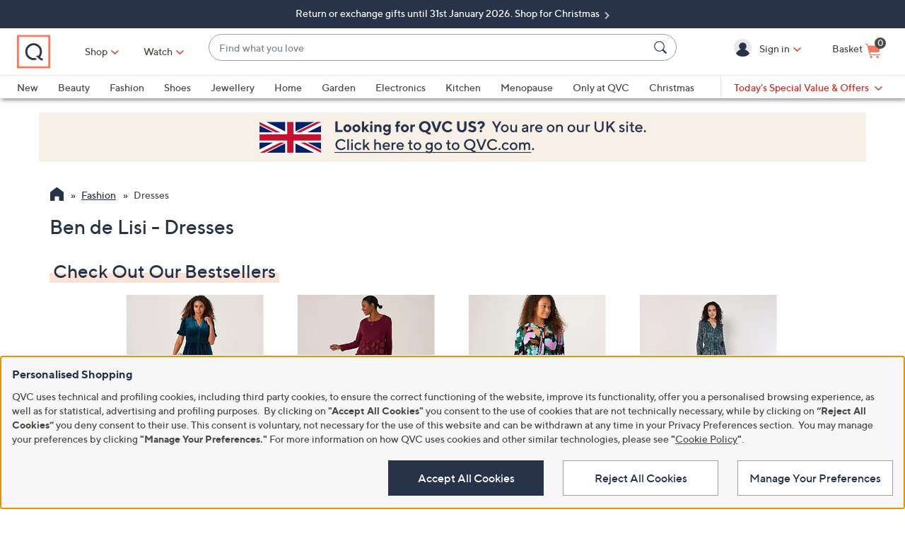

--- FILE ---
content_type: text/html;charset=utf-8
request_url: https://www.qvcuk.com/fashion/dresses/ben-de-lisi/knee-length/16/_/N-lfmdZ1pe1vmmZ1z13yxkZ1z140zy/c.html?limit=96&ro=1pe1vmmZ1z13yxkZlfmdZ1z140zy&navSrc=REFINE
body_size: 38225
content:
<!DOCTYPE HTML>
<html lang="en-gb">
<head><meta name="branch:deeplink:$ios_deeplink_path" content="location/productlist?contentURL=https%3A%2F%2Fapi%2Eqvc%2Ecom%2Fuk%2Ffashion%2Fdresses%2Fben%2Dde%2Dlisi%2Fknee%2Dlength%2F16%2F%5F%2FN%2DlfmdZ1pe1vmmZ1z13yxkZ1z140zy%2Fc%2Ejson"> <meta name="branch:deeplink:$android_deeplink_path" content="location/productlist?contentURL=https%3A%2F%2Fapi%2Eqvc%2Ecom%2Fuk%2Ffashion%2Fdresses%2Fben%2Dde%2Dlisi%2Fknee%2Dlength%2F16%2F%5F%2FN%2DlfmdZ1pe1vmmZ1z13yxkZ1z140zy%2Fc%2Ejson"><meta charset="utf-8"/>
<meta http-equiv="X-UA-Compatible" content="IE=edge"/>


    <link rel="preconnect" href="//qvc.scene7.com"/>


    <link rel="preload" as="script" href="https://www.qvcuk.com/resources/e96c0e23490cba60c16f05e53bc540d80faca36bcaa41"/><link rel="preload" href="/etc.clientlibs/qvc-common/clientlibs/fonts/resources/tt-norms-medium.woff2" as="font" crossorigin="anonymous"/>

    <link rel="preload" href="/etc.clientlibs/qvc-common/clientlibs/fonts/resources/tt-norms-bold.woff2" as="font" crossorigin="anonymous"/>


	
	
	<title>Ben de Lisi - Dresses - QVC UK</title>
	<meta name="robots" content="noindex,nofollow"/>
	
	
	
	<meta name="description" content="Product Listing Category Page"/>
	<meta http-equiv="content-language" content="en-gb"/>
	
	

	
	


<meta name="viewport" content="width=device-width, initial-scale=1, maximum-scale=5, user-scalable=yes"/>

<link rel="shortcut icon" type="image/png" href="//qvc.scene7.com/is/image/QVC/pic/favicon/rebrand/favicon.png?fmt=png-alpha"/>
<link rel="icon" type="image/png" href="//qvc.scene7.com/is/image/QVC/pic/favicon/rebrand/favicon.png?fmt=png-alpha"/>
<link rel="apple-touch-icon" sizes="144x144" href="//qvc.scene7.com/is/image/QVC/pic/favicon/rebrand/apple-touch-icon-144x144.png?fmt=png-alpha"/>


     
         
         
         
    
	<script type="text/javascript" src="https://www.qvcuk.com/resources/e96c0e23490cba60c16f05e53bc540d80faca36bcaa41"  ></script><script type="text/javascript" class="utagData">
	   var utag_data = {"page_type":"product-listing-category","page_id":"NAVIGATION: FASHION > DRESSES  : BEN DE LISI","shopping_category":"NAVLIST","category_id":"REFINE2-121","category_id_nocm":"2-121","currentPage":"1","search_term":""};
	</script>



<script>
	var quidDomain = ".qvcuk.com";
	var gdprCheck=function(c){var a=document.cookie,b=a.indexOf(" OPTOUTMULTI=");-1===b&&(b=a.indexOf("OPTOUTMULTI="));if(-1===b)return!1;b=a.indexOf("=",b)+1;var d=a.indexOf(";",b);-1==d&&(d=a.length);v=decodeURIComponent(a.substring(b,d));c=(new RegExp(c+":([^|]*)")).exec(v);return null!==c&&"1"===c[1]?!0:!1};
	!function(a){"object"==typeof exports&&"undefined"!=typeof module?module.exports=a():"function"==typeof define&&define.amd?define([],a):("undefined"!=typeof window?window:"undefined"!=typeof global?global:"undefined"!=typeof self?self:this).uuidv4=a()}(function(){return function(){return function k(c,f,e){function l(g,m){if(!f[g]){if(!c[g]){var h="function"==typeof require&&require;if(!m&&h)return h(g,!0);if(d)return d(g,!0);h=Error("Cannot find module '"+g+"'");throw h.code="MODULE_NOT_FOUND",h;
}h=f[g]={exports:{}};c[g][0].call(h.exports,function(d){return l(c[g][1][d]||d)},h,h.exports,k,c,f,e)}return f[g].exports}for(var d="function"==typeof require&&require,m=0;m<e.length;m++)l(e[m]);return l}}()({1:[function(a,c,f){var e=[];for(a=0;256>a;++a)e[a]=(a+256).toString(16).substr(1);c.exports=function(a,c){var d=c||0;return[e[a[d++]],e[a[d++]],e[a[d++]],e[a[d++]],"-",e[a[d++]],e[a[d++]],"-",e[a[d++]],e[a[d++]],"-",e[a[d++]],e[a[d++]],"-",e[a[d++]],e[a[d++]],e[a[d++]],e[a[d++]],e[a[d++]],e[a[d++]]].join("")}},
{}],2:[function(a,c,f){var e="undefined"!=typeof crypto&&crypto.getRandomValues&&crypto.getRandomValues.bind(crypto)||"undefined"!=typeof msCrypto&&"function"==typeof window.msCrypto.getRandomValues&&msCrypto.getRandomValues.bind(msCrypto);if(e){var k=new Uint8Array(16);c.exports=function(){return e(k),k}}else{var l=Array(16);c.exports=function(){for(var a,c=0;16>c;c++)0==(3&c)&&(a=4294967296*Math.random()),l[c]=a>>>((3&c)<<3)&255;return l}}},{}],3:[function(a,c,f){var e=a("./lib/rng"),k=a("./lib/bytesToUuid");
c.exports=function(a,c,f){f=c&&f||0;"string"==typeof a&&(c="binary"===a?Array(16):null,a=null);var d=(a=a||{}).random||(a.rng||e)();if(d[6]=15&d[6]|64,d[8]=63&d[8]|128,c)for(a=0;16>a;++a)c[f+a]=d[a];return c||k(d)}},{"./lib/bytesToUuid":1,"./lib/rng":2}]},{},[3])(3)});

var quid={name:"quid",canStore:"object"===typeof localStorage&&null!==localStorage,get:function(){document.cookie.match(/quid=/g)&&1<document.cookie.match(/quid=/g).length&&(quid.remove(quid.name),quid.remove(quid.name,"."+document.domain));var a=quid.getCookie(quid.name);"community.qvc.com"===document.domain&&quid.canStore&&localStorage.removeItem(quid.name);if(quid.canStore){var b=localStorage.getItem(quid.name);b!==a&&null!==b?(a=b,quid.set(quid.name,a)):null===b&&localStorage.setItem(quid.name,
a)}null===a&&(a=uuidv4(),quid.set(quid.name,a));return a},getCookie:function(a){var b=" "+document.cookie,c=" "+a+"=";a=b.indexOf(c);-1===a?b=null:(a+=c.length,c=b.indexOf(";",a),-1===c&&(c=b.length),b=decodeURIComponent(b.substring(a,c)));return b},remove:function(a,b){document.cookie=a+"=; expires=Thu, 01 Jan 1970 00:00:00 UTC; path=/; "+("string"===typeof b?" domain="+b:"")},set:function(a,b){b=b.replace("d_quid=","");var c=new Date;c.setDate(c.getDate()+1825);var d="string"===typeof quidDomain?
quidDomain:document.domain;document.cookie=a+"="+encodeURIComponent(b)+"; expires="+c.toUTCString()+"; domain="+d+"; path=/; samesite=lax; secure=true";quid.canStore&&localStorage.setItem(a,b)}};quid.get();
</script>











<script type="text/javascript">
    let qVars = {"feature":{"npoFlow":false,"seeSimilarButtonEnabled":true,"orderReviewQuantitySelect":true,"disablePaymentOffers":true,"buttonBarEnabled":true,"disableCVV":false,"restrictCvvOnAddCard":true,"adyenEnabled":true,"savedItemsOffCanvasEnabled":true,"forgotPinShowEmailField":false,"paymentShowUpdateLink":false,"aemCheckoutABTest":false,"adobeAnalyticsSPEnabled":true,"enableConstructorTypeahead":true,"enableBackgroundPatch":true,"disableOrderReviewQtyForEasyPay":true,"enableAddressStandardization":true,"pagPage":true,"combinedPaymentBillingOptions":false,"enableRecentSearch":true,"cartMergeOutsideCheckout":true,"noPayMethodShowOptions":true,"cartEditItemsOffCanvasEnabled":true,"enableEDD":false,"showOptimizeCartHeader":true,"addToCartOffCanvasSidebarCart":false,"addToCartOffCanvasSidebarIroa":false,"displayPaymentOffers":true,"showEmailOptOut":true,"showselectPaymentMethodMessage":true,"enableConstructorGDPRCheck":false,"displayShippingAndHandlingOnPlp":true,"isCiamLogin":false,"bvConversations":true,"constructorFullyLive":false,"addressThree":false,"noPwdCheckoutFlow":true,"disableUserScalable":true,"enableShowHidePwdButton":true,"showStreetName":true,"newsletterReOptInActiveOrderConfirmation":false,"callInitiateCart":false,"nicknameService":false,"enableConstructorSearch":true,"redirPaySelPage":false,"newsletterReOptInActive":false,"verifiedPurchaser":false,"omsPromotionsActive":false,"userAttributes":true,"writeReviewMessage":false,"pagination":true,"easypayDropdownFeature":true,"tokenizationSession":true,"enableCartSidebar":false,"includePromoCode":true,"usePaymentData":false,"openOrdersEnabled":false,"newMarketingPreferences":true,"keywordSearch":false,"disableExpiredPayMethod":true,"enableOmsReservation":false},"format":{"sizeDefaultCommerce":"000","colorDefaultAjax":"00","countryCode":"uk","expDate":"MM/yy","birthDate":"yyyy-mm-dd","addressFormat":"<p class=\"alertDisplayText\">{1} {2}</p> <p>{3}, {4}</p> <p>{5}</p>","swatchImageSuffix":"$pdpswatch$","protocol":"https","updateFilterSortAndSearchHeader":true,"xAppCode":"QVC","sizeDefaultAjax":"00","dob":"d0/m0/y000","host":"www.qvcuk.com","time":"h:MM tt","mPdpThumb":"$aempdthumb75$","phone":"000000000000000000","currency":"£{0}.{1}","colorDefaultCommerce":"000","productNumber":"^\\d{6}$","currencyCode":"GBP","writeReviewDaysCount":"10","xAppVer":"1.0","tsvPriceCodesForBadge":["TSV","TSB","TSA","TSS","TSP","TSQ","TSR"],"orderNumber":"^\\d{7}$","noPostCode":"1008,1014,1046,1080,1091,1062,1063,1226,1071,1073,1093,1112,1120,1132,1140,1150,1172,1178,1179","postalCode":"SS0 0SS"},"thirdparty":{"productList":"/api/sales/presentation/v3/uk/products/list/{0}","ieClientLib":"https://cdn.prod.ngd.qrg.tech/web-bundles/integrated-experience.js"},"globalAjax":{"logoff":"/bin/qvc/logoff","emailAddress":"/api/sales/presentation/v1/uk/users/{0}/email-address","customerIdentity":"/api/sales/presentation/v1/uk/users/identity/status","authHandler":"/checkout/j_security_check","videoSearch":"/api/sales/broadcasting/v1/uk/videos/media-id/{0}","userAttributes":"/api/sales/presentation/v1/uk/users/{0}/attributes","getSavedItems":"/api/sales/presentation/v1/uk/carts/{0}/collections/saved-items","orderStatus":"/api/sales/presentation/v1/uk/users/{0}/orders","emailSignup":"/api/sales/marketing/v1/uk/qvc/users/emails/preferences"},"badges":{"tsvCodes":["TSV","TSB","TSA"],"otoCodes":["OTO","OTL","ODO"],"tsvPreviewCodes":["TSS","TSP","TSQ","TSR"],"salePriceCodes":["SPT","SFP","SPJ","SPR","CP1","CP2","CP3","CS","LTS","CPQ","CP","LC","CPD","CPS","OCP","SMD","SPC","FMD","CSC","CSJ","EVL","FP"],"tsvPostsaleCodes":["TES","TEA"],"freeShippingActive":true,"tsvPresaleCodes":["TPS","TPA"],"bigDealCodes":["BIG","TSD","BSA","BIS"],"spbCodes":["SPB"]},"overlay":{"myAccountVerifyAddress":"/info/popups/myaccount/verify-address.html","openCvvOverlay":false,"editPaymentMethod":"/info/popups/pay/edit-payment-method.{0}.html","paymentConflict":"/info/popups/checkout/payment-conflict.{0}.html","verifyAddress":"/info/popups/checkout/verify-address.html","confirmationOverlayPath":"/info/popups/myaccount/confirmation-overlay.html","partial":"/info/popups/checkout/partial-allocation.{0}.html","ad":"/info/popups/checkout/auto-delivery.{0}.html","ao":"/info/popups/checkout/advanced-order-confirmation.html","error":"/info/popups/checkout/generic-error.html","waitlist":"/info/popups/checkout/waitlist-confirmation.body.html","unableToShip":"/info/popups/checkout/unable-to-ship-overlay.{0}.html","myAccountLogin":"/info/popups/myaccount/login-overlay.html","speedbuyError":"/content/qvc-commerce-uk/en/checkout/speedbuy-error-overlay.html","openAoOverlay":true,"editMyShipAddress":"/content/qvc-commerce-uk/en/myaccount/edit-shipping-address-overlay.html"},"cartUrl":{"speedbuy":"/checkout/login.speedbuy.html","cart":"/checkout/cart.html","orderReview":"/checkout/{0}/order-review.html","productEditAddToCart":"/product.edit.{0}.html","orderConfirm":"/checkout/{0}/order-confirmation.html","paymentOptions":"/checkout/{0}/payment-options.html"},"signIn":{"accountLockedGeneric":"/myaccount/account-locked.{0}.html","dqNotificationGeneric":"/myaccount/dq-notification.html","dqNotification":"/checkout/dq-notification.html","accountLocked":"/checkout/account-locked.{0}.html","passwordMinLength":"8","myAccountCreateAccount":"/myaccount/create-account.html","forgotPassword":"/myaccount/password/forgot.html","createCart":"/api/sales/presentation/v1/uk/carts","createPassword":"/info/popups/myaccount/create-password-overlay.html"}};
    qVars.page = "navigate";
    qVars.pageType = "product\u002Dlisting\u002Dcategory";
    qVars.locale = "en_GB";
    qVars.clientLibs = "";
    qVars.clickEvent = 'ontouchend' in document ? 'touchend' : 'click';
    qVars.optOut = true;
    qVars.editDisabled = true;
    qVars.cookie = {
        expirationDefault: 1825,
        nicknameCookie: "bvqann",
        recentItemsCookie: "",
        recentItemsCookieMaxLen: 0,
        recentItemsSep: "",
        cartQtyExp: 60,
        inventoryReservationExpiration: 60,
        userEmailExp: 365
    };
    let i18nMap = {"Sorry. At this time there are no additional values being returned. Please select another attribute to refine your search.":"Sorry. At this time there are no additional values being returned. Please select another attribute to refine your search.","Done":"Done","Cancel":"Cancel","Clear All":"Clear All","Close":"","More":"More","See More":"See More","Less":"Less","See Less":"See Less","Read_More":"Read More","Read_Less":"Read Less","Show_More":"Show More","Show_Less":"Show Less","of 5 Stars":" of 5 Stars","Error":"Error","You have selected {0} filters. Please clear old filters to add more.":"You have selected {0} filters. Please clear old filters to add more.","selected":"selected","item":"item","items":"items","More Options Available":"More Options Available","More Colors Available":"More Colors Available","S&H":"P&P","prodBadgeLowstock":"prodBadgeLowstock","prodBadgeMens":"prodBadgeMens","prodBadgeSoldout":"Sold Out","prodBadgeWaitlist":"WAITLIST","prodBadgeWsv":"prodBadgeWsv","prodBadgeTp":"prodBadgeTp","webonly":"webonly","prodBadgeTsv":"Today's Special Value","prodBadgeTsvprev":"Today's Special Value Preview","prodBadgeBig":"Big Deal","prodBadgeTsvpresale":"Today's Special Value Presale","prodBadgeTsvpostsale":"Today's Special Value Post Sale","prodBadgeFreeshipping":"prodBadgeFreeshipping","prodBadgeIncludedship":"prodBadgeIncludedship","prodBadgeOto":"ONE TIME ONLY PRICE","prodBadgeTsvPreLaunch":"Today's Special Value Pre-launch","prodBadgeLps":"prodBadgeLps","prodBadgeSpb":"Black Friday Sale Price","prodBadgeSpt":"Sale Spotlight","prodBadgeTbb":"Bonus Buy","Your Selections":"Your Selections","Clear All Filters":"Clear All Filters","Page {0} of {1}":"Page {0} of {1}","{0} - {1} of {2}":"{0} - {1} of {2}","Sort":"Sort","Most Relevant":"Most Relevant","Sort By":"Sort By","Search Results for \"{0}\"":"Search Results for \"{0}\"","{0} Search Results":"{0} Search Results","{0} Search Results for \"{1}\"":"{0} Search Results for \"{1}\"","We couldn't find a match for \"{0}\". Try these instead.":"We couldn't find a match for \"{0}\". Try these instead.","No suggestions available":"No suggestions available","{0} suggestion available":"{0} suggestion available","{0} suggestions available":"{0} suggestions available"},
    i18nMapMsg = {},
    qMsgStorage = {
        success: {
            general: {
                serviceSuccess: "Your request was submitted successfully."
            },
            easypayPreference: {
                successMsg: "You have successfully updated your preference."
            }
        },
        err: {
            general: {
                callCallcenter: "We are sorry, please call to our call center.",
                formError: "Please review the error(s) below.",
                genericServiceError: "Hmm, something went wrong. Please try again later.",
                invalidCharForm: "The form includes forbidden character. Please remove it and try again.",
                noRadioSelection: "Please make a selection below.",
                paymentDecline: "Hmm, something went wrong. Please try again or use a different checkout option.",
                profanityError: "We\x27re sorry, but you\x27re going to have to say that more nicely.",
                serviceError: "Oops, something went wrong! Please try again, or contact our Customer Care team on 0800 51 41 31.",
                serviceErrorAlt: "Oops, something went wrong! Please try again, or contact our Customer Care team on 0800 51 41 31.",
                genericExpessServiceError: "Hmm, something went wrong. Please try again or use a different checkout option."
            },
            addToCart: {
                cartCantBeUpdated: "We\x27re sorry. This item can\x27t be updated at this time.",
                cartItemLimitExceeded: "{0} ({1}) has a limited purchase quantity of {2}.",
                cartMerged: "You have additional items in your cart from a previous visit.",
                dollarLimitExceeded: "We are only able to process orders that total less than £9999.99. Please complete your current order and place a separate order for any additional items, or contact our Customer Service Department at 0800 51 41 31.",
                itemNoLongerAvailable: "Just missed it! This item is Sold Out",
                lineItemLimitExceeded: "The shopping basket is limited to only 9 items. Please complete your current order and place a separate order for any additional items.",
                orderLimitProductInCart: "Sorry we cannot proceed checkout process because an order limit item you already purchased is in the cart.",
                duplicateProduct: "You have the same item in your cart. To place an order or change quantity, please use the cart.",
                persTemplateConfirm: "This field is required in order to continue.",
                sameSkuInCart: "Sorry. Products with the same item number, color and size cannot be added to the shopping cart.",
                updatedCart: "Your cart has been updated to reflect current item availability.",
                cartItemLimitAdded: "We\x27re sorry. We can\x27t add any more of this item to the cart."
            }
        },
        info: {
            privacy: {
                honoringOptOut: "We are honoring your opt\u002Dout of Sell and Share. If you are not signed in, please sign in or create an account if you wish to save your preference for future visits."
            }
        }
    };
</script>









    
<link rel="stylesheet" href="/etc.clientlibs/qvc-common/clientlibs/head.min.6e446827c4c4e757677f96b3f0184a42.css" type="text/css">




    
<link rel="stylesheet" href="/etc.clientlibs/qvc-common/clientlibs/body.min.fb06f76f062a5b66b8a9e3bd3ff0b476.css" type="text/css">




    
<link rel="stylesheet" href="/etc.clientlibs/qvc-global-commerce/clientlibs/components.min.69cfe11171b980ca1563b08be2b6d989.css" type="text/css">





    
<link rel="stylesheet" href="/etc.clientlibs/qvc-common/clientlibs/local/uk.min.ce9a518e2188bc040681e60fde10578c.css" type="text/css">






    
<script src="/etc.clientlibs/qvc-common/clientlibs/head.min.cb23bdb11ac1e1bc97152786d03c39f2.js"></script>




	<script>window.adobeDataLayer = window.adobeDataLayer || [];</script>
	<script src="https://assets.adobedtm.com/79d1461f1c71/560779c28209/launch-a203f41df41d.min.js" async></script>
	
    
<script src="/etc.clientlibs/qvc-common/clientlibs/adobeanalytics.min.7844cc28fd0d0c14b8d01cc199c7d099.js"></script>






<meta name="format-detection" content="telephone=no"/>
<meta property="fb:app_id" content="105047196722"/>
<meta property="fb:page_id" content="23797290954"/></head>

<body class=" uk">

<div id="pageMasthead" data-sticky-masthead="true" role="banner" tabindex="-1">
	<style class="mhStickyStyle stickyLinks">
		:root {
			--mh-stick: 35px;
		}
	</style>
	
	<style>
		@container iconBarNavWr (min-width:0px) {
			html.mh-mobile-display .iconBarNavWr .primaryNav .menuIconCell, html.mh-mobile-display .iconBarNavWr .secondNav .menuIconCell {
				padding-left: 1.5cqw;
				padding-right: 1.5cqw;
			}
		}
	</style>
	<section class="qModule" data-module-type="MH">
		
		<div data-component-type="MASTHEAD_SKIP_NAVIGATION" class="qComponent">
<nav role="navigation" aria-label="Skip to Content">
    
    
        <a class="sr-only sr-only-focusable  hidden-mh-mb" href="#shopByCategory">Skip to Main Navigation</a>
    
        <a class="sr-only sr-only-focusable hidden-mh-dt " href="#mobileMenu">Skip to Main Navigation</a>
    
        <a class="sr-only sr-only-focusable  hidden-mh-mb" href="#pageContent">Skip to Main Content</a>
    
        <a class="sr-only sr-only-focusable  " href="#pageFooter">Skip to Footer</a>
    
</nav></div>
		
		<div data-component-type="MASTHEAD_TOP_DRAWER" class="qComponent">

<div class="container mastheadTopDrawer">
	
		
			<div class="row">
				<div class="col-tn-12 text-center">
					
					<p>
						<a href="https://www.qvcuk.com/content/Christmas.html">
							Return or exchange gifts until 31st January 2026. Shop for Christmas
						</a>
					</p>
				</div>
			</div>
		
	
</div>
</div>
		<div class="stickyMH">
			<div data-component-type="MASTHEAD_MENU" class="qComponent">

	

	

	
		
	

	

	

	

	

	

<div class="container mastheadMenuBar bg-white moveShop">
	<div class="row">
		<div class="col-tn-12 iconBarNavWr">
			<div class="row menuIconBar iconBarNav primaryNav" data-msg-label="Primary">
				<div class="menuIconCell menuHamburger">
					<a id="mobileMenu" href="#" data-cs-override-id="Masthead_Button_Menu_Mobile" aria-label="Menu" data-msg-menu="Menu" data-msg-closemenu="Close Menu" role="button" tabindex="0">
						<div class="col-tn-12 menuNavIcon">
							<span></span>
							<span></span>
							<span></span>
							<span></span>
						</div>
						<div class="col-tn-12 mhIconText">
							<p>Menu</p>
						</div>
					</a>
				</div>
				
				<div class="menuIconCell menuIconTwo">
					<a aria-label="Watch" href="https://www.qvcuk.com/content/iroa.html?qq=mh">
						<div class="col-tn-12 mhIconImg">
							
	
		
	<svg class="circle" role="graphics-symbol" aria-hidden="true" width="32" height="32" viewBox="0 0 32 32" fill="none" xmlns="https://www.w3.org/2000/svg">
		<title>Watch</title>
		<path class="foreground" fill-rule="evenodd" clip-rule="evenodd" d="M27.04 9C27.5702 9 28 9.42981 28 9.96V23.04C28 23.5702 27.5702 24 27.04 24H4.96C4.42981 24 4 23.5702 4 23.04V9.96C4 9.42981 4.42981 9 4.96 9H27.04ZM14.0891 13.0358C14.188 13.0358 14.3438 13.06 14.5257 13.1746L19.0592 16.032C19.2506 16.1532 19.36 16.3229 19.36 16.5007C19.36 16.6769 19.2506 16.8466 19.0592 16.9678L14.5257 19.8254C14.3438 19.94 14.188 19.9642 14.0891 19.9642C13.8456 19.9642 13.6 19.822 13.6 19.5005V13.5013C13.6 13.1795 13.8456 13.0358 14.0891 13.0358Z" fill="#28334A"/>
	</svg>

		
		
		
		
		
		
		
	

						</div>
						<div class="col-tn-12 mhIconText">
							<p>Watch</p>
						</div>
					</a>
					
				</div>
				
				<div class="menuIconCell menuLogo">
					<a href="https://www.qvcuk.com/">
						<picture>
							<source srcset="https://images.qvc.com/is/image/pic/newMediaDE/web/qvc_brand_logo.png?fmt=png-alpha&amp;qlt=89,1" media="(max-width: 1199px)"/>
							<source srcset="https://images.qvc.com/is/image/pic/newMediaDE/web/qvc_brand_logo.png?fmt=png-alpha&amp;qlt=89,1" media="(min-width: 1200px)"/>
							<img src="https://images.qvc.com/is/image/pic/newMediaDE/web/qvc_brand_logo.png?fmt=png-alpha&qlt=89,1" alt="QVC home" width="120" height="130"/>
						</picture>
					</a>
				</div>
				
				<div class="menuIconCell shopByCat" data-component-type="MASTHEAD_LINKS">
					

<a id="shopByCategory" data-cs-override-id="Masthead_Button_ShopByCat_Desktop" class="shopByCategoryButton" href="#" onclick="return false" aria-label="Shop" role="button" aria-expanded="false" aria-haspopup="true">Shop</a>
<div class="shopByDropDown" role="group" data-sitemap-meta="true">
	
		
		
		
			<h4>Featured</h4>
			<ul role="menu" aria-label="Featured">
		
		<li role="none">
			<a role="menuitem" href="https://www.qvcuk.com/content/new-arrivals/shop-all.html?qq=mh"><span>New For You</span></a>
			
		</li>
		
	
		
		
		
		<li role="none" class="flyoutMenuLink" data-flyout-menu="flyout-menu-1">
			<a role="menuitem" href="https://www.qvcuk.com/content/Christmas.html?qq=mh"><span>Christmas</span></a>
			<button class="qBtnLink flyoutMenuArrow" aria-expanded="false" aria-controls="flyout-menu-1" aria-label="Christmas Menu"></button>
		</li>
		
	
		
		
		
		<li role="none">
			<a role="menuitem" href="https://www.qvcuk.com/content/trending.html"><span>Trending</span></a>
			
		</li>
		
	
		
		
		
		<li role="none">
			<a role="menuitem" href="https://www.qvcuk.com/content/cross-category/our-biggest-brands.html"><span>Our Biggest Brands</span></a>
			
		</li>
		
	
		
		
		
		<li role="none" class="flyoutMenuLink" data-flyout-menu="flyout-menu-4">
			<a role="menuitem" href="https://www.qvcuk.com/content/cross-category/only-at-qvc.html"><span>Only at QVC</span></a>
			<button class="qBtnLink flyoutMenuArrow" aria-expanded="false" aria-controls="flyout-menu-4" aria-label="Only at QVC Menu"></button>
		</li>
		
	
		
		
		
		<li role="none" class="flyoutMenuLink" data-flyout-menu="flyout-menu-5">
			<a role="menuitem" href="https://www.qvcuk.com/garden-and-leisure/_/N-lfow/c.html"><span>My Garden Escape</span></a>
			<button class="qBtnLink flyoutMenuArrow" aria-expanded="false" aria-controls="flyout-menu-5" aria-label="My Garden Escape Menu"></button>
		</li>
		
	
		
		
		
		<li role="none" class="flyoutMenuLink" data-flyout-menu="flyout-menu-6">
			<a role="menuitem" href="https://www.qvcuk.com/content/menopause-your-way.html"><span>Menopause Your Way</span></a>
			<button class="qBtnLink flyoutMenuArrow" aria-expanded="false" aria-controls="flyout-menu-6" aria-label="Menopause Your Way Menu"></button>
		</li>
		
	
		
		
		
		<li role="none" class="flyoutMenuLink" data-flyout-menu="flyout-menu-7">
			<a role="menuitem" href="https://www.qvcuk.com/content/home-and-kitchen/sleep-sanctuary.html"><span>The Sleep Sanctuary</span></a>
			<button class="qBtnLink flyoutMenuArrow" aria-expanded="false" aria-controls="flyout-menu-7" aria-label="The Sleep Sanctuary Menu"></button>
		</li>
		
	
		
		
		
		<li role="none" class="flyoutMenuLink" data-flyout-menu="flyout-menu-8">
			<a role="menuitem" href="https://www.qvcuk.com/content/cross-category/holiday-shop/holiday-shop.html"><span>Holiday Shop</span></a>
			<button class="qBtnLink flyoutMenuArrow" aria-expanded="false" aria-controls="flyout-menu-8" aria-label="Holiday Shop Menu"></button>
		</li>
		
	
		
		</ul>
		
			<h4>Categories</h4>
			<ul role="menu" aria-label="Categories">
		
		<li role="none" class="flyoutMenuLink" data-flyout-menu="flyout-menu-9">
			<a role="menuitem" href="https://www.qvcuk.com/beauty/_/N-lfm0/c.html"><span>Beauty</span></a>
			<button class="qBtnLink flyoutMenuArrow" aria-expanded="false" aria-controls="flyout-menu-9" aria-label="Beauty Menu"></button>
		</li>
		
	
		
		
		
		<li role="none" class="flyoutMenuLink" data-flyout-menu="flyout-menu-10">
			<a role="menuitem" href="https://www.qvcuk.com/fashion/_/N-lfma/c.html"><span>Fashion</span></a>
			<button class="qBtnLink flyoutMenuArrow" aria-expanded="false" aria-controls="flyout-menu-10" aria-label="Fashion Menu"></button>
		</li>
		
	
		
		
		
		<li role="none" class="flyoutMenuLink" data-flyout-menu="flyout-menu-11">
			<a role="menuitem" href="https://www.qvcuk.com/shoes-and-handbags/_/N-lfpk/c.html"><span>Shoes &amp; Handbags</span></a>
			<button class="qBtnLink flyoutMenuArrow" aria-expanded="false" aria-controls="flyout-menu-11" aria-label="Shoes &amp; Handbags Menu"></button>
		</li>
		
	
		
		
		
		<li role="none" class="flyoutMenuLink" data-flyout-menu="flyout-menu-12">
			<a role="menuitem" href="https://www.qvcuk.com/jewellery/_/N-lfn0/c.html"><span>Jewellery</span></a>
			<button class="qBtnLink flyoutMenuArrow" aria-expanded="false" aria-controls="flyout-menu-12" aria-label="Jewellery Menu"></button>
		</li>
		
	
		
		
		
		<li role="none" class="flyoutMenuLink" data-flyout-menu="flyout-menu-13">
			<a role="menuitem" href="https://www.qvcuk.com/home-and-kitchen/_/N-lfnu/c.html"><span>Home</span></a>
			<button class="qBtnLink flyoutMenuArrow" aria-expanded="false" aria-controls="flyout-menu-13" aria-label="Home Menu"></button>
		</li>
		
	
		
		
		
		<li role="none" class="flyoutMenuLink" data-flyout-menu="flyout-menu-14">
			<a role="menuitem" href="https://www.qvcuk.com/content/Kitchen.html"><span>Kitchen</span></a>
			<button class="qBtnLink flyoutMenuArrow" aria-expanded="false" aria-controls="flyout-menu-14" aria-label="Kitchen Menu"></button>
		</li>
		
	
		
		
		
		<li role="none" class="flyoutMenuLink" data-flyout-menu="flyout-menu-15">
			<a role="menuitem" href="https://www.qvcuk.com/electronics/_/N-lfof/c.html"><span>Electronics</span></a>
			<button class="qBtnLink flyoutMenuArrow" aria-expanded="false" aria-controls="flyout-menu-15" aria-label="Electronics Menu"></button>
		</li>
		
	
		
		
		
		<li role="none" class="flyoutMenuLink" data-flyout-menu="flyout-menu-16">
			<a role="menuitem" href="https://www.qvcuk.com/content/health-and-fitness.html"><span>Health &amp; Wellbeing</span></a>
			<button class="qBtnLink flyoutMenuArrow" aria-expanded="false" aria-controls="flyout-menu-16" aria-label="Health &amp; Wellbeing Menu"></button>
		</li>
		
	
		
		
		
		<li role="none" class="flyoutMenuLink" data-flyout-menu="flyout-menu-17">
			<a role="menuitem" href="https://www.qvcuk.com/content/gifts.html"><span>Gifts</span></a>
			<button class="qBtnLink flyoutMenuArrow" aria-expanded="false" aria-controls="flyout-menu-17" aria-label="Gifts Menu"></button>
		</li>
		
	
		
		
		
		<li role="none" class="flyoutMenuLink" data-flyout-menu="flyout-menu-18">
			<a role="menuitem" href="https://www.qvcuk.com/content/clearance/all.html?qq=mh"><span>Sale</span></a>
			<button class="qBtnLink flyoutMenuArrow" aria-expanded="false" aria-controls="flyout-menu-18" aria-label="Sale Menu"></button>
		</li>
		</ul>
	
</div>
<div class="shopByDDOpen" data-sitemap-flyout="true">
	
		
	
		<div class="flyoutSection" id="flyout-menu-1">
			<div class="mobFlyoutHeader">
				
				<div class="mobFlyoutCat">Christmas</div>
				<a tabindex="0" href="https://www.qvcuk.com/content/Christmas.html?qq=mh">Browse Christmas</a>
			</div>
			
	<div class="dropdown">
		<div class="dropdownLinks flyOutLeft">
			<div class="list base-component parbase section"><div data-component-type="LIST" class="qComponent"><a tabindex="0" class="menuHeader">CHRISTMAS SHOP</a>
<ul aria-label="CHRISTMAS SHOP">
	
	<li>
		<a href="https://www.qvcuk.com/content/Christmas.html" tabindex="0">
			Get Ready for Christmas
		</a>
	</li>

	
	<li>
		<a href="https://www.qvcuk.com/home-and-kitchen/christmas/_/N-lfpzZlhcxZeq596b/c.html" tabindex="0">
			Shop Christmas Deals
		</a>
	</li>

	
	<li>
		<a href="https://www.qvcuk.com/home-and-kitchen/christmas/easy-pay-instalments/_/N-lfpzZlhcs/c.html" tabindex="0">
			Spread the Cost of Christmas
		</a>
	</li>
</ul></div></div>
<div class="list base-component parbase section"><div data-component-type="LIST" class="qComponent"><a tabindex="0" class="menuHeader">CHRISTMAS DECOR</a>
<ul aria-label="CHRISTMAS DECOR">
	
	<li>
		<a href="https://www.qvcuk.com/home-and-kitchen/christmas/_/N-lfpzZ1068mqwZ1z13xmz/c.html" tabindex="0">
			Trees, Wreaths &amp; Garlands
		</a>
	</li>

	
	<li>
		<a href="https://www.qvcuk.com/home-and-kitchen/christmas/_/N-lfpzZ9ln4rk/c.html?limit=96&navSrc=REFINE#plModule" tabindex="0">
			Tree Decor
		</a>
	</li>

	
	<li>
		<a href="https://www.qvcuk.com/home-and-kitchen/christmas/_/N-lfpzZ1z13xt2Z1z13xt6Z1z13y4iZ1z13zbmZ1z13zdsZ1z13zmbZ1z13zwsZ1z14077/c.html" tabindex="0">
			Home Decor
		</a>
	</li>

	
	<li>
		<a href="https://www.qvcuk.com/home-and-kitchen/christmas/_/N-lfpzZ1z13xt7Z1z13y4t/c.html?pt=aCRlE9trs%2FxYhdGwrlNYeA%3D%3D&qn=homeandkitchenshopall&ro=lfpzZ1z13xt7Z1z13y4t&product-count=32" tabindex="0">
			Pre-lit Decor &amp; Lighting
		</a>
	</li>

	
	<li>
		<a href="https://www.qvcuk.com/content/Christmas/outdoor-decor-and-lighting.html" tabindex="0">
			Outdoor Decor and Lighting
		</a>
	</li>

	
	<li>
		<a href="https://www.qvcuk.com/home-and-kitchen/christmas/_/N-lfpz/c.html" tabindex="0">
			Shop all Christmas Decor
		</a>
	</li>
</ul></div></div>
<div class="list base-component parbase section"><div data-component-type="LIST" class="qComponent"><a tabindex="0" class="menuHeader">CHRISTMAS FOOD &amp; DINING</a>
<ul aria-label="CHRISTMAS FOOD &amp; DINING">
	
	<li>
		<a href="https://www.qvcuk.com/content/Christmas/festive-feast.html" tabindex="0">
			Christmas Food &amp; Tableware
		</a>
	</li>
</ul></div></div>


		</div>
		<div class="dropdownLinks flyOutMiddle">
			<div class="list base-component parbase section"><div data-component-type="LIST" class="qComponent"><a tabindex="0" class="menuHeader">GIFTING</a>
<ul aria-label="GIFTING">
	
	<li>
		<a href="https://www.qvcuk.com/content/cross-category/advent-calendars.html" tabindex="0">
			Advent Calendars
		</a>
	</li>

	
	<li>
		<a href="https://www.qvcuk.com/content/christmas-gifts/beauty-gifts.html" tabindex="0">
			Beauty Gifts
		</a>
	</li>

	
	<li>
		<a href="https://www.qvcuk.com/content/christmas-gifts/gifts-only-at-QVC.html" tabindex="0">
			Gifts Only at QVC
		</a>
	</li>

	
	<li>
		<a href="https://www.qvcuk.com/content/christmas-gifts/gifts-on-offer.html" tabindex="0">
			Great Value Gifts
		</a>
	</li>

	
	<li>
		<a href="https://www.qvcuk.com/content/christmas-gifts/gourmet-food-gifts.html" tabindex="0">
			Gifts For Foodies
		</a>
	</li>

	
	<li>
		<a href="https://www.qvcuk.com/content/christmas-gifts/gifts-for-men.html" tabindex="0">
			Gifts For Men
		</a>
	</li>

	
	<li>
		<a href="https://www.qvcuk.com/content/christmas-gifts/gifts-under-50.html" tabindex="0">
			Gifts Under £50
		</a>
	</li>

	
	<li>
		<a href="https://www.qvcuk.com/content/christmas-gifts/home-gifts.html" tabindex="0">
			Home Gifts
		</a>
	</li>

	
	<li>
		<a href="https://www.qvcuk.com/content/christmas-gifts/Indulgent-Gifts.html" tabindex="0">
			Indulgent Gifts
		</a>
	</li>

	
	<li>
		<a href="https://www.qvcuk.com/content/christmas-gifts/jewellery-and-accessories-gifts.html" tabindex="0">
			Jewellery &amp; Accessory Gifts
		</a>
	</li>

	
	<li>
		<a href="https://www.qvcuk.com/content/christmas-gifts/practical-gifts.html" tabindex="0">
			Practical Gifts
		</a>
	</li>

	
	<li>
		<a href="https://www.qvcuk.com/content/christmas-gifts/trending-gifts.html" tabindex="0">
			Trending Gifts
		</a>
	</li>

	
	<li>
		<a href="https://www.qvcuk.com/content/Christmas/Gifts-of-the-Unexpected.html" tabindex="0">
			Unexpected Gifts
		</a>
	</li>
</ul></div></div>


		</div>
		<div class="dropdownLinks flyOutRight">
			<div class="list base-component parbase section"><div data-component-type="LIST" class="qComponent"><a tabindex="0" class="menuHeader">BRANDS WE LOVE TO GIFT</a>
<ul aria-label="BRANDS WE LOVE TO GIFT">
	
	<li>
		<a href="https://www.qvcuk.com/electronics/apple/_/N-lfofZ1z141h6/c.html" tabindex="0">
			Apple
		</a>
	</li>

	
	<li>
		<a href="https://www.qvcuk.com/cozee-home/_/N-1z1410a/c.html?redirectTerm=cozee+home" tabindex="0">
			Cozee Home
		</a>
	</li>

	
	<li>
		<a href="https://www.qvcuk.com/jewellery/diamonique/_/N-lfn0Z1z141as/c.html" tabindex="0">
			Diamonique
		</a>
	</li>

	
	<li>
		<a href="https://www.qvcuk.com/content/cross-category/dyson.html?redirectTerm=dyson" tabindex="0">
			Dyson
		</a>
	</li>

	
	<li>
		<a href="https://www.qvcuk.com/beauty/elemis/_/N-lfm0Z1z13y3i/c.html" tabindex="0">
			Elemis
		</a>
	</li>

	
	<li>
		<a href="https://www.qvcuk.com/home-and-kitchen/hotel-chocolat/_/N-lfnuZ1z13xd2/c.html?qq=mh" tabindex="0">
			Hotel Chocolat
		</a>
	</li>

	
	<li>
		<a href="https://www.qvcuk.com/jm-by-julien-macdonald/_/N-1z13yee/c.html" tabindex="0">
			JM by Julien Macdonald
		</a>
	</li>

	
	<li>
		<a href="https://www.qvcuk.com/shoes-and-handbags/kipling/_/N-lfpkZ1z1411h/c.html" tabindex="0">
			Kipling
		</a>
	</li>

	
	<li>
		<a href="https://www.qvcuk.com/liz-earle/_/N-1z141v7/c.html" tabindex="0">
			Liz Earle
		</a>
	</li>

	
	<li>
		<a href="https://www.qvcuk.com/beauty/loccitane/_/N-lfm0Z1z141v0/c.html" tabindex="0">
			L'Occitane
		</a>
	</li>

	
	<li>
		<a href="https://www.qvcuk.com/beauty/molton-brown/_/N-lfm0Z1z141t4/c.html" tabindex="0">
			Molton Brown
		</a>
	</li>

	
	<li>
		<a href="https://www.qvcuk.com/neom/_/N-7j3mzy/c.html?qq=mh" tabindex="0">
			Neom Wellbeing
		</a>
	</li>

	
	<li>
		<a href="https://www.qvcuk.com/home-and-kitchen/ninja/_/N-lfnuZbywrwg/c.html?qq=mh" tabindex="0">
			Ninja
		</a>
	</li>

	
	<li>
		<a href="https://www.qvcuk.com/content/home-and-kitchen/Sara-by-Sara-Davies.html" tabindex="0">
			Sara by Sara Davies
		</a>
	</li>

	
	<li>
		<a href="https://www.qvcuk.com/shark/_/N-1z141l5/c.html?redirectTerm=shark" tabindex="0">
			Shark
		</a>
	</li>
</ul></div></div>


		</div>
		
		
		
	</div>

		</div>
	
		
	
		
	
		<div class="flyoutSection" id="flyout-menu-4">
			<div class="mobFlyoutHeader">
				
				<div class="mobFlyoutCat">Only at QVC</div>
				<a tabindex="0" href="https://www.qvcuk.com/content/cross-category/only-at-qvc.html">Browse Only at QVC</a>
			</div>
			
	<div class="dropdown">
		<div class="dropdownLinks flyOutLeft">
			<div class="list base-component parbase section"><div data-component-type="LIST" class="qComponent"><a tabindex="0" class="menuHeader">New In</a>
<ul aria-label="New In">
	
	<li>
		<a href="https://www.qvcuk.com/new-arrivals/_/N-lhcv/c.html?limit=96&ro=lhcv&qn=exclusiveatqvc&pt=Vm88dHm3Y9ORfrniflbJIGoTdLmwLZDFLFi0QkRKhGs%3D&navSrc=REFINE#plModule" tabindex="0">
			New Arrivals
		</a>
	</li>
</ul></div></div>
<div class="list base-component parbase section"><div data-component-type="LIST" class="qComponent"><a tabindex="0" class="menuHeader">Shop by Category</a>
<ul aria-label="Shop by Category">
	
	<li>
		<a href="https://www.qvcuk.com/fashion/dresses/_/N-lfmd/c.html?limit=96&ro=lfmaZlfmd&qn=exclusiveatqvc&pt=8orqln9tXKOKAXybtyC33A%3D%3D&navSrc=REFINE#plModule" tabindex="0">
			Dresses
		</a>
	</li>

	
	<li>
		<a href="https://www.qvcuk.com/fashion/jeans/_/N-lfq9/c.html?limit=96&ro=lfmaZlfq9&qn=exclusiveatqvc&pt=8orqln9tXKOKAXybtyC33A%3D%3D&navSrc=REFINE#plModule" tabindex="0">
			Jeans
		</a>
	</li>

	
	<li>
		<a href="https://www.qvcuk.com/fashion/jumpsuits/_/N-lfq8/c.html?limit=96&ro=lfmaZlfq8&qn=exclusiveatqvc&pt=8orqln9tXKOKAXybtyC33A%3D%3D&navSrc=REFINE#plModule" tabindex="0">
			Jumpsuits
		</a>
	</li>

	
	<li>
		<a href="https://www.qvcuk.com/fashion/skirts/_/N-lfmp/c.html?limit=96&ro=lfmaZlfmp&qn=exclusiveatqvc&pt=8orqln9tXKOKAXybtyC33A%3D%3D&navSrc=REFINE#plModule" tabindex="0">
			Skirts 
		</a>
	</li>

	
	<li>
		<a href="https://www.qvcuk.com/fashion/tops-and-t-shirts/_/N-lfmm/c.html?limit=96&ro=lfmaZlfmm&qn=exclusiveatqvc&pt=8orqln9tXKOKAXybtyC33A%3D%3D&navSrc=REFINE#plModule" tabindex="0">
			Tops &amp; T-Shirts
		</a>
	</li>

	
	<li>
		<a href="https://www.qvcuk.com/fashion/trousers/_/N-lfq7/c.html?limit=96&ro=lfmaZlfq7&qn=exclusiveatqvc&pt=8orqln9tXKOKAXybtyC33A%3D%3D&navSrc=REFINE#plModule" tabindex="0">
			Trousers
		</a>
	</li>

	
	<li>
		<a href="https://www.qvcuk.com/fashion/cardigans-and-jumpers/_/N-lfmg/c.html?limit=96&ro=lfmaZlfmg&qn=exclusiveatqvc&pt=8orqln9tXKOKAXybtyC33A%3D%3D&navSrc=REFINE#plModule" tabindex="0">
			Cardigans &amp; Jumpers
		</a>
	</li>

	
	<li>
		<a href="https://www.qvcuk.com/fashion/coats-and-jackets/_/N-lfmj/c.html?limit=96&ro=lfmaZlfmj&qn=exclusiveatqvc&pt=8orqln9tXKOKAXybtyC33A%3D%3D&navSrc=REFINE#plModule" tabindex="0">
			Coats &amp; Jackets 
		</a>
	</li>

	
	<li>
		<a href="https://www.qvcuk.com/jewellery/_/N-lfn0/c.html?limit=96&ro=lfn0&qn=exclusiveatqvc&pt=8orqln9tXKOKAXybtyC33A%3D%3D&navSrc=REFINE#plModule" tabindex="0">
			Jewellery
		</a>
	</li>

	
	<li>
		<a href="https://www.qvcuk.com/beauty/_/N-lfm0/c.html?limit=96&ro=lfm0&qn=exclusiveatqvc&pt=8orqln9tXKOKAXybtyC33A%3D%3D&navSrc=REFINE#plModule" tabindex="0">
			Beauty
		</a>
	</li>

	
	<li>
		<a href="https://www.qvcuk.com/shoes-and-handbags/_/N-lfpk/c.html?limit=96&ro=lfpk&qn=exclusiveatqvc&pt=8orqln9tXKOKAXybtyC33A%3D%3D&navSrc=REFINE#plModule" tabindex="0">
			Shoes &amp; Handbags
		</a>
	</li>

	
	<li>
		<a href="https://www.qvcuk.com/home-and-kitchen/_/N-lfnu/c.html?limit=96&ro=lfnu&qn=exclusiveatqvc&pt=8orqln9tXKOKAXybtyC33A%3D%3D&navSrc=REFINE#plModule" tabindex="0">
			Home &amp; Kitchen 
		</a>
	</li>

	
	<li>
		<a href="https://www.qvcuk.com/garden-and-leisure/_/N-lfow/c.html?limit=96&ro=lfow&qn=exclusiveatqvc&pt=8orqln9tXKOKAXybtyC33A%3D%3D&navSrc=REFINE#plModule" tabindex="0">
			Garden &amp; Leisure
		</a>
	</li>

	
	<li>
		<a href="https://www.qvcuk.com/content/cross-category/exclusive-brands.html" tabindex="0">
			Shop All Exclusive
		</a>
	</li>
</ul></div></div>


		</div>
		<div class="dropdownLinks flyOutMiddle">
			<div class="list base-component parbase section"><div data-component-type="LIST" class="qComponent"><a tabindex="0" class="menuHeader">Exclusive QVC Brands</a>
<ul aria-label="Exclusive QVC Brands">
	
	<li>
		<a href="https://www.qvcuk.com/ben-de-lisi/_/N-1pe1vmm/c.html?" tabindex="0">
			Ben de Lisi
		</a>
	</li>

	
	<li>
		<a href="https://www.qvcuk.com/fashion/brenda-edwards/_/N-lfmaZ4qov07/c.html?" tabindex="0">
			BeU by Brenda Edwards
		</a>
	</li>

	
	<li>
		<a href="https://www.qvcuk.com/bundleberry-by-amanda-holden/_/N-1z13xhn/c.html?" tabindex="0">
			BundleBerry by Amanda Holden
		</a>
	</li>

	
	<li>
		<a href="https://www.qvcuk.com/home-and-kitchen/cozee-home/_/N-lfnuZ1z1410a/c.html?" tabindex="0">
			Cozee Home
		</a>
	</li>

	
	<li>
		<a href="https://www.qvcuk.com/content/ambassadors/dannii-minogue.html?" tabindex="0">
			Dannii Minogue
		</a>
	</li>

	
	<li>
		<a href="https://www.qvcuk.com/fashion/denim-and-co/_/N-lfmaZ1z13xny/c.html?" tabindex="0">
			Denim &amp; Co.
		</a>
	</li>

	
	<li>
		<a href="https://www.qvcuk.com/jewellery/diamonique/_/N-lfn0Z1z141as/c.html?" tabindex="0">
			Diamonique
		</a>
	</li>

	
	<li>
		<a href="https://www.qvcuk.com/fashion/frank-usher/_/N-lfmaZ1z141oe/c.html" tabindex="0">
			Frank Usher
		</a>
	</li>

	
	<li>
		<a href="https://www.qvcuk.com/home-and-kitchen/homeworx-by-harry-slatkin/_/N-lfnuZ1ux1dv2/c.html?" tabindex="0">
			HomeWorx by Slatkin &amp; Co
		</a>
	</li>

	
	<li>
		<a href="https://www.qvcuk.com/jm-by-julien-macdonald/_/N-1z13yee/c.html?" tabindex="0">
			JM by Julien Macdonald
		</a>
	</li>

	
	<li>
		<a href="https://www.qvcuk.com/home-and-kitchen/k-by-kelly-hoppen/_/N-lfnuZ1z13xip/c.html?" tabindex="0">
			K by Kelly Hoppen
		</a>
	</li>

	
	<li>
		<a href="https://www.qvcuk.com/fashion/kim-and-co/_/N-lfmaZ1z140z6/c.html?" tabindex="0">
			Kim &amp; Co
		</a>
	</li>

	
	<li>
		<a href="https://www.qvcuk.com/marlawynne/_/N-1z13z6l/c.html?" tabindex="0">
			MarlaWynne
		</a>
	</li>

	
	<li>
		<a href="https://www.qvcuk.com/fashion/nina-leonard/_/N-lfmaZ1z140zv/c.html?" tabindex="0">
			Nina Leonard
		</a>
	</li>

	
	<li>
		<a href="https://www.qvcuk.com/ruth-langsford/_/N-1z13xgw/c.html?qq=mh&viewType=gallery&pageSize=24&uattrmb=" tabindex="0">
			Ruth Langsford
		</a>
	</li>

	
	<li>
		<a href="https://www.qvcuk.com/home-and-kitchen/sara-davies/_/N-lfnuZ5lp9qg/c.html" tabindex="0">
			Sara Davies
		</a>
	</li>
</ul></div></div>


		</div>
		<div class="dropdownLinks flyOutRight">
			<div class="list base-component parbase section"><div data-component-type="LIST" class="qComponent"><a tabindex="0" class="menuHeader">Highlights</a>
<ul aria-label="Highlights">
	
	<li>
		<a href="https://www.qvcuk.com/clearance/_/N-eq596b/c.html?limit=96&ro=eq596b&qn=exclusiveatqvc&pt=8orqln9tXKOKAXybtyC33A%3D%3D&navSrc=REFINE#plModule" tabindex="0">
			Clearance
		</a>
	</li>
</ul></div></div>
<div class="list base-component parbase section"><div data-component-type="LIST" class="qComponent"><a tabindex="0" class="menuHeader"> Be Inspired</a>
<ul aria-label=" Be Inspired">
	
	<li>
		<a href="https://www.qvcuk.com/content/cross-category/exclusive-products.html" tabindex="0">
			Exclusive Products from Top Brands
		</a>
	</li>
</ul></div></div>


		</div>
		
		
		
	</div>

		</div>
	
		<div class="flyoutSection" id="flyout-menu-5">
			<div class="mobFlyoutHeader">
				
				<div class="mobFlyoutCat">My Garden Escape</div>
				<a tabindex="0" href="https://www.qvcuk.com/garden-and-leisure/_/N-lfow/c.html">Browse My Garden Escape</a>
			</div>
			
	<div class="dropdown">
		<div class="dropdownLinks flyOutLeft">
			<div class="list base-component parbase section"><div data-component-type="LIST" class="qComponent"><a tabindex="0" class="menuHeader">Garden</a>
<ul aria-label="Garden">
	
	<li>
		<a href="https://www.qvcuk.com/garden-and-leisure/garden/_/N-lfpj/c.html" tabindex="0">
			All Garden
		</a>
	</li>

	
	<li>
		<a href="https://www.qvcuk.com/garden-and-leisure/garden/new-arrivals/_/N-lfpjZlhcv/c.html" tabindex="0">
			New Arrivals
		</a>
	</li>

	
	<li>
		<a href="https://www.qvcuk.com/content/garden-and-leisure/camping.html" tabindex="0">
			Camping
		</a>
	</li>

	
	<li>
		<a href="https://www.qvcuk.com/garden-and-leisure/garden-decorations/_/N-lfowZ1z13y57/c.html" tabindex="0">
			Garden Decor
		</a>
	</li>

	
	<li>
		<a href="https://www.qvcuk.com/garden-and-leisure/garden/outdoor-lighting/_/N-lfpjZ1z1404c/c.html?limit=96&navSrc=REFINE" tabindex="0">
			Garden Lighting
		</a>
	</li>

	
	<li>
		<a href="https://www.qvcuk.com/garden-and-leisure/garden/garden-furniture/_/N-lfpjZ1z13y7e/c.html" tabindex="0">
			Garden Furniture
		</a>
	</li>

	
	<li>
		<a href="https://www.qvcuk.com/content/garden-and-leisure/conservatoryfurniture.html" tabindex="0">
			Conservatory Furniture
		</a>
	</li>

	
	<li>
		<a href="https://www.qvcuk.com/garden-and-leisure/garden/fountains-and-water-features/_/N-lfpjZ1z13y7k/c.html" tabindex="0">
			Fountains &amp; Water Features
		</a>
	</li>

	
	<li>
		<a href="https://www.qvcuk.com/garden-and-leisure/garden-tools-and-accessories/_/N-lfowZ1z13y53/c.html?limit=96" tabindex="0">
			Garden Tools &amp; Accessories
		</a>
	</li>

	
	<li>
		<a href="https://www.qvcuk.com/garden-and-leisure/diy-and-security/_/N-lfphZ1z13xsyZ1z13y4bZ1z13y55Z1z13zhgZ1z13zmwZ1z1402w/c.html" tabindex="0">
			DIY Tools &amp; Supplies
		</a>
	</li>

	
	<li>
		<a href="https://www.qvcuk.com/garden-and-leisure/security/_/N-lfowZ1z13zy6/c.html" tabindex="0">
			Home Security
		</a>
	</li>

	
	<li>
		<a href="https://www.qvcuk.com/garden-and-leisure/garden/_/N-lfpjZlhcxZeq596bZ17mvfrzZ1z13z5y/c.html?limit=96&ro=lfpjZeq596bZlhcxZ1z13z5yZ17mvfrz&navSrc=REFINE#plModule" tabindex="0">
			Garden Clearance &amp; Deals
		</a>
	</li>

	
	<li>
		<a href="https://www.qvcuk.com/content/garden-and-leisure/animal-care.html" tabindex="0">
			Pet and Bird Care
		</a>
	</li>

	
	<li>
		<a href="https://www.qvcuk.com/content/gifts/garden-party-gifts.html" tabindex="0">
			Garden Party Gifts
		</a>
	</li>
</ul></div></div>


		</div>
		<div class="dropdownLinks flyOutMiddle">
			<div class="list base-component parbase section"><div data-component-type="LIST" class="qComponent"><a tabindex="0" class="menuHeader">Plants</a>
<ul aria-label="Plants">
	
	<li>
		<a href="https://www.qvcuk.com/garden-and-leisure/plants/_/N-lfpt/c.html" tabindex="0">
			Plants
		</a>
	</li>

	
	<li>
		<a href="https://www.qvcuk.com/garden-and-leisure/plants/new-arrivals/_/N-lfptZlhcv/c.html" tabindex="0">
			New Arrivals
		</a>
	</li>

	
	<li>
		<a href="https://www.qvcuk.com/garden-and-leisure/plant-care/_/N-lfowZ1z13y54/c.html" tabindex="0">
			Plant Care
		</a>
	</li>

	
	<li>
		<a href="https://www.qvcuk.com/garden-and-leisure/pots-and-planters/_/N-lfowZ1z1401y/c.html" tabindex="0">
			Pots &amp; Planters
		</a>
	</li>

	
	<li>
		<a href="https://www.qvcuk.com/garden-and-leisure/bedding-plants/_/N-lfowZ1z13x9i/c.html?qq=mh" tabindex="0">
			Bedding Plants
		</a>
	</li>

	
	<li>
		<a href="https://www.qvcuk.com/garden-and-leisure/bulbs/_/N-lfowZ1z13x9d/c.html" tabindex="0">
			Bulbs
		</a>
	</li>

	
	<li>
		<a href="https://www.qvcuk.com/garden-and-leisure/plants/hardy-perennials/_/N-lfptZ1z13x9c/c.html" tabindex="0">
			Hardy Perennials
		</a>
	</li>

	
	<li>
		<a href="https://www.qvcuk.com/garden-and-leisure/house-plants/_/N-lfowZwdvtlx/c.html" tabindex="0">
			House Plants
		</a>
	</li>

	
	<li>
		<a href="https://www.qvcuk.com/garden-and-leisure/shrubs-trees-and-roses/_/N-lfowZ1z13x9h/c.html" tabindex="0">
			Shrubs, Trees &amp; Roses
		</a>
	</li>

	
	<li>
		<a href="https://www.qvcuk.com/garden-and-leisure/faux-plants/_/N-t3c6zz/c.html" tabindex="0">
			Faux Flowers &amp; Plants
		</a>
	</li>

	
	<li>
		<a href="https://www.qvcuk.com/garden-and-leisure/plants/_/N-lfptZlhcxZeq596bZ1z13z5y/c.html?limit=96&ro=lfptZeq596bZlhcxZ1z13z5y&redirectTerm=Plants&navSrc=REFINE#plModule" tabindex="0">
			Plant Clearance &amp; Deals
		</a>
	</li>
</ul></div></div>
<div class="list base-component parbase section"><div data-component-type="LIST" class="qComponent"><a tabindex="0" class="menuHeader">Get Inspired</a>
<ul aria-label="Get Inspired">
	
	<li>
		<a href="https://www.qvcuk.com/content/garden-and-leisure/growing-inspiration.html" tabindex="0">
			Discover our Garden Inspiration
		</a>
	</li>
</ul></div></div>


		</div>
		<div class="dropdownLinks flyOutRight">
			<div class="list base-component parbase section"><div data-component-type="LIST" class="qComponent"><a tabindex="0" class="menuHeader">Highlights</a>
<ul aria-label="Highlights">
	
	<li>
		<a href="https://www.qvcuk.com/thompson-%26-morgan-hydrangea-living-little-trio.product.744683.html" tabindex="0">
			Plants with Free Delivery
		</a>
	</li>

	
	<li>
		<a href="https://www.qvcuk.com/thompson-%26-morgan-gift-christmas-cactus-multicoloured-in-zinc-13cm-pot.product.744868.html?" tabindex="0">
			Plant of the Month
		</a>
	</li>

	
	<li>
		<a href="https://www.qvcuk.com/luxform-set-of-2-1000lm-solarusb-spot-lights.product.742711.html?sc=navlist" tabindex="0">
			Product of the Month
		</a>
	</li>

	
	<li>
		<a href="https://www.qvcuk.com/garden-and-leisure/easy-pay-instalments/_/N-lfowZlhcs/c.html?viewType=gallery&pageSize=24&uattrmb=" tabindex="0">
			Interest-Free Instalment Offers
		</a>
	</li>
</ul></div></div>
<div class="list base-component parbase section"><div data-component-type="LIST" class="qComponent"><a tabindex="0" class="menuHeader">Brands</a>
<ul aria-label="Brands">
	
	<li>
		<a href="https://www.qvcuk.com/garden-and-leisure/de-jager/_/N-lfowZ1z13z9z/c.html" tabindex="0">
			de Jager
		</a>
	</li>

	
	<li>
		<a href="https://www.qvcuk.com/garden-and-leisure/dig-club/_/N-lfowZ1k86x2s/c.html" tabindex="0">
			Dig Club
		</a>
	</li>

	
	<li>
		<a href="https://www.qvcuk.com/garden-and-leisure/garden-reflections/_/N-lfowZ1z13xe6/c.html" tabindex="0">
			Garden Reflections
		</a>
	</li>

	
	<li>
		<a href="https://www.qvcuk.com/garden-and-leisure/grumpy-gardener/_/N-lfowZ1z13yat/c.html" tabindex="0">
			Grumpy Gardener
		</a>
	</li>

	
	<li>
		<a href="https://www.qvcuk.com/garden-and-leisure/hayloft-plants/_/N-lfowZ1z141iw/c.html" tabindex="0">
			Hayloft Plants
		</a>
	</li>

	
	<li>
		<a href="https://www.qvcuk.com/garden-and-leisure/luxform/_/N-lfowZ1z140rt/c.html" tabindex="0">
			Luxform
		</a>
	</li>

	
	<li>
		<a href="https://www.qvcuk.com/garden-and-leisure/my-garden-stories/_/N-lfowZ1hvilul/c.html" tabindex="0">
			My Garden Stories
		</a>
	</li>

	
	<li>
		<a href="https://www.qvcuk.com/garden-and-leisure/plants-2-gardens/_/N-lfowZ1z13y8j/c.html" tabindex="0">
			Plants2Gardens
		</a>
	</li>

	
	<li>
		<a href="https://www.qvcuk.com/garden-and-leisure/richard-jackson/_/N-lfowZ1z141ju/c.html" tabindex="0">
			Richard Jackson
		</a>
	</li>

	
	<li>
		<a href="https://www.qvcuk.com/garden-and-leisure/thompson-and-morgan/_/N-lfowZ1z141jz/c.html" tabindex="0">
			Thompson &amp; Morgan
		</a>
	</li>

	
	<li>
		<a href="https://www.qvcuk.com/content/garden-and-leisure/Hydria.html" tabindex="0">
			Hydria
		</a>
	</li>

	
	<li>
		<a href="https://www.qvcuk.com/content/garden-and-leisure/yougarden.html" tabindex="0">
			YouGarden
		</a>
	</li>
</ul></div></div>


		</div>
		
		
		
	</div>

		</div>
	
		<div class="flyoutSection" id="flyout-menu-6">
			<div class="mobFlyoutHeader">
				
				<div class="mobFlyoutCat">Menopause Your Way</div>
				<a tabindex="0" href="https://www.qvcuk.com/content/menopause-your-way.html">Browse Menopause Your Way</a>
			</div>
			
	<div class="dropdown">
		<div class="dropdownLinks flyOutLeft">
			<div class="list base-component parbase section"><div data-component-type="LIST" class="qComponent"><a tabindex="0" class="menuHeader">New In</a>
<ul aria-label="New In">
	
	<li>
		<a href="https://www.qvcuk.com/content/menopause-your-way/New-Arrivals.html" tabindex="0">
			New Arrivals
		</a>
	</li>

	
	<li>
		<a href="https://www.qvcuk.com/content/menopause-your-way/menopause-information.html" tabindex="0">
			Learn More
		</a>
	</li>
</ul></div></div>
<div class="list base-component parbase section"><div data-component-type="LIST" class="qComponent"><a tabindex="0" class="menuHeader">Browse By Sympton</a>
<ul aria-label="Browse By Sympton">
	
	<li>
		<a href="https://www.qvcuk.com/content/menopause/symptom-support/shop-all.html" tabindex="0">
			Browse All
		</a>
	</li>

	
	<li>
		<a href="https://www.qvcuk.com/content/menopause/symptom-support/hot-flushes.html" tabindex="0">
			Hot Flushes
		</a>
	</li>

	
	<li>
		<a href="https://www.qvcuk.com/content/menopause/symptom-support/sexual-wellness.html" tabindex="0">
			Sexual Wellness
		</a>
	</li>

	
	<li>
		<a href="https://www.qvcuk.com/content/menopause/symptom-support/sleep-and-relaxation.html" tabindex="0">
			Sleep &amp; Relaxation
		</a>
	</li>

	
	<li>
		<a href="https://www.qvcuk.com/content/menopause/symptom-support/Hair-Changes.html" tabindex="0">
			Hair Changes
		</a>
	</li>

	
	<li>
		<a href="https://www.qvcuk.com/content/menopause/symptom-support/age-well-skincare.html" tabindex="0">
			Age Well Skincare
		</a>
	</li>

	
	<li>
		<a href="https://www.qvcuk.com/content/menopause/symptom-support/vitamins-and-supplements.html" tabindex="0">
			Vitamins &amp; Supplements
		</a>
	</li>

	
	<li>
		<a href="https://www.qvcuk.com/content/menopause/symptom-support/muscle-and-joint-care.html" tabindex="0">
			Muscle &amp; Joint Care
		</a>
	</li>

	
	<li>
		<a href="https://www.qvcuk.com/content/menopause/symptom-support/Weight-Management.html" tabindex="0">
			Weight Management
		</a>
	</li>

	
	<li>
		<a href="https://www.qvcuk.com/content/menopause/symptom-support/energising-solutions.html" tabindex="0">
			Energising Solutions
		</a>
	</li>

	
	<li>
		<a href="https://www.qvcuk.com/content/menopause/symptom-support/Body-Confidence.html" tabindex="0">
			Body Confidence
		</a>
	</li>
</ul></div></div>


		</div>
		<div class="dropdownLinks flyOutMiddle">
			<div class="list base-component parbase section"><div data-component-type="LIST" class="qComponent"><a tabindex="0" class="menuHeader">Brands</a>
<ul aria-label="Brands">
	
	<li>
		<a href="https://www.qvcuk.com/beauty/protocol/_/N-lfm0Z1t6p76s/c.html" tabindex="0" rel="noopener" target="_blank">
			Proto-col
		</a>
	</li>

	
	<li>
		<a href="https://www.qvcuk.com/beauty/zooki/_/N-lfm0Z1erll98/c.html" tabindex="0">
			Zooki
		</a>
	</li>

	
	<li>
		<a href="https://www.qvcuk.com/beauty/fresh-wipes/_/N-lfm0Z1uyxew8/c.html" tabindex="0" rel="noopener" target="_blank">
			FreshWipes
		</a>
	</li>

	
	<li>
		<a href="https://www.qvcuk.com/beauty/sbc/_/N-lfm0Z1z141uk/c.html" tabindex="0" rel="noopener" target="_blank">
			SBC
		</a>
	</li>

	
	<li>
		<a href="https://www.qvcuk.com/fashion/jockey/_/N-lfmaZ1xq7vk3/c.html" tabindex="0" rel="noopener" target="_blank">
			Jockey
		</a>
	</li>

	
	<li>
		<a href="https://www.qvcuk.com/beauty/doctor-seaweed/_/N-lfm0Z1fsv6se/c.html" tabindex="0">
			Doctor Seaweed
		</a>
	</li>

	
	<li>
		<a href="https://www.qvcuk.com/beauty/faace/_/N-lfm0Z1vyx7nn/c.html" tabindex="0">
			Faace
		</a>
	</li>

	
	<li>
		<a href="https://www.qvcuk.com/fashion/tommie-copper/_/N-lfmaZ1fkm5bs/c.html" tabindex="0">
			Tommie Copper
		</a>
	</li>

	
	<li>
		<a href="https://www.qvcuk.com/beauty/prime-fifty/_/N-lfm0Z1z13xr0/c.html?sc=PSCH&viewType=gallery&pageSize=24&uattrmb=" tabindex="0">
			Prime Fifty
		</a>
	</li>

	
	<li>
		<a href="https://www.qvcuk.com/beauty/meno/_/N-lfm0Zs5y0eu/c.html" tabindex="0">
			Meno
		</a>
	</li>
</ul></div></div>
<div class="list base-component parbase section"><div data-component-type="LIST" class="qComponent"><a tabindex="0" class="menuHeader">Highlights</a>
<ul aria-label="Highlights">
	
	<li>
		<a href="https://www.qvcuk.com/easy-pay-instalments/_/N-lhcs/c.html?limit=96&ro=lhcs&qn=menoshopall&pt=Lg36qBhhh5%2BxdmgeRtwfpomPXJIJGmuWyFP3REY9aJK%2BIRsJ29%2FDbFqc13PL56Go&navSrc=REFINE" tabindex="0" rel="noopener" target="_blank">
			Interest Free Instalment Offers
		</a>
	</li>

	
	<li>
		<a href="https://www.qvcuk.com/special-prices/_/N-lhcx/c.html?limit=96&ro=lhcx&qn=menoshopall&pt=Lg36qBhhh5%2BxdmgeRtwfpomPXJIJGmuWyFP3REY9aJK%2BIRsJ29%2FDbFqc13PL56Go&navSrc=REFINE" tabindex="0" rel="noopener" target="_blank">
			Special Prices
		</a>
	</li>

	
	<li>
		<a href="https://www.qvcuk.com/neom/_/N-7j3mzy/c.html?redirectTerm=neom" tabindex="0" rel="noopener" target="_blank">
			Brand Spotlight
		</a>
	</li>
</ul></div></div>


		</div>
		
		
		
		
	</div>

		</div>
	
		<div class="flyoutSection" id="flyout-menu-7">
			<div class="mobFlyoutHeader">
				
				<div class="mobFlyoutCat">The Sleep Sanctuary</div>
				<a tabindex="0" href="https://www.qvcuk.com/content/home-and-kitchen/sleep-sanctuary.html">Browse The Sleep Sanctuary</a>
			</div>
			
	<div class="dropdown">
		<div class="dropdownLinks flyOutLeft">
			<div class="list base-component parbase section"><div data-component-type="LIST" class="qComponent"><a tabindex="0" class="menuHeader">New In</a>
<ul aria-label="New In">
	
	<li>
		<a href="https://www.qvcuk.com/home-and-kitchen/bedding/new-arrivals/_/N-lfnwZlhcv/c.html?limit=96&ro=lfnuZlhcvZlfnw&navSrc=REFINE" tabindex="0">
			New Arrivals
		</a>
	</li>
</ul></div></div>
<div class="list base-component parbase section"><div data-component-type="LIST" class="qComponent"><a tabindex="0" class="menuHeader">Shop by Category</a>
<ul aria-label="Shop by Category">
	
	<li>
		<a href="https://www.qvcuk.com/home-and-kitchen/bedding/sheet-sets-and-pillowcases/_/N-lfnwZ1z13xu0/c.html?limit=96&sort=New+Arrivals&ro=lfnwZ1z13xu0&navSrc=REFINE" tabindex="0">
			Sheets &amp; Pillowcases
		</a>
	</li>

	
	<li>
		<a href="https://www.qvcuk.com/home-and-kitchen/bedding/duvet-sets/_/N-lfnwZ1z13y4i/c.html?limit=96&ro=lfnuZlfnwZ1z13y4i&navSrc=REFINE#plModule" tabindex="0">
			Duvet Sets
		</a>
	</li>

	
	<li>
		<a href="https://www.qvcuk.com/home-and-kitchen/bedding/_/N-lfnwZ1244umcZ1ksxmlc/c.html?limit=96&sort=New+Arrivals&ro=lfnwZ1ksxmlcZ1244umc&navSrc=REFINE" tabindex="0">
			Beds &amp; Mattresses
		</a>
	</li>

	
	<li>
		<a href="https://www.qvcuk.com/home-and-kitchen/bedding/pillows/_/N-lfnwZ1z13zlx/c.html?limit=96&sort=New+Arrivals&ro=lfnwZ1z13zlx&navSrc=REFINE" tabindex="0">
			Pillows
		</a>
	</li>

	
	<li>
		<a href="https://www.qvcuk.com/home-and-kitchen/bedding/duvets/_/N-lfnwZ1z13zii/c.html?limit=96&sort=New+Arrivals&ro=lfnwZ1z13zii&navSrc=REFINE" tabindex="0">
			Duvets
		</a>
	</li>

	
	<li>
		<a href="https://www.qvcuk.com/home-and-kitchen/bedding/_/N-lfnwZ1z13xu1Z1z13zif/c.html?qq=mh" tabindex="0">
			Throws &amp; Blankets
		</a>
	</li>

	
	<li>
		<a href="https://www.qvcuk.com/home-and-kitchen/bedding/_/N-lfnw/c.html?limit=96&ro=lfnuZlfnw" tabindex="0">
			Shop All Bedding
		</a>
	</li>
</ul></div></div>
<div class="list base-component parbase section"><div data-component-type="LIST" class="qComponent"><a tabindex="0" class="menuHeader">Brands</a>
<ul aria-label="Brands">
	
	<li>
		<a href="https://www.qvcuk.com/home-and-kitchen/cozee-home/_/N-lfnuZ1z1410a/c.html?qq=mh" tabindex="0">
			Cozee Home
		</a>
	</li>

	
	<li>
		<a href="https://www.qvcuk.com/home-and-kitchen/bedding/emma/_/N-lfnwZpczur3/c.html?limit=96&ro=lfnwZpczur3&redirectTerm=sleep&navSrc=REFINE" tabindex="0">
			Emma
		</a>
	</li>

	
	<li>
		<a href="https://www.qvcuk.com/home-and-kitchen/bedding/northern-nights/_/N-lfnwZ1z1417m/c.html?limit=96&ro=lfnwZ1z1417m&redirectTerm=sleep&navSrc=REFINE" tabindex="0">
			Northern Nights
		</a>
	</li>

	
	<li>
		<a href="https://www.qvcuk.com/home-and-kitchen/sealy/_/N-lfnuZ1z13zbl/c.html?sc=PSCH&qq=mh&viewType=gallery&pageSize=24&uattrmb=" tabindex="0">
			Sealy
		</a>
	</li>

	
	<li>
		<a href="https://www.qvcuk.com/home-and-kitchen/secret-linen-store/_/N-lfnuZoa90gu/c.html?redirectTerm=secret+linen+store" tabindex="0">
			Secret Linen Store
		</a>
	</li>

	
	<li>
		<a href="https://www.qvcuk.com/home-and-kitchen/silentnight/_/N-lfnuZ1z141kz/c.html?sc=PSCH&qq=mh&viewType=gallery&pageSize=24&uattrmb=" tabindex="0">
			Silentnight
		</a>
	</li>

	
	<li>
		<a href="https://www.qvcuk.com/home-and-kitchen/simba/_/N-lfnuZ13qoad1/c.html?" tabindex="0">
			Simba
		</a>
	</li>

	
	<li>
		<a href="https://www.qvcuk.com/home-and-kitchen/tempur/_/N-lfnuZ9em41f/c.html?sc=PSCH&qq=mh&viewType=gallery&pageSize=24&uattrmb=" tabindex="0">
			Tempur
		</a>
	</li>
</ul></div></div>


		</div>
		<div class="dropdownLinks flyOutMiddle">
			<div class="list base-component parbase section"><div data-component-type="LIST" class="qComponent"><a tabindex="0" class="menuHeader">Highlights</a>
<ul aria-label="Highlights">
	
	<li>
		<a href="https://www.qvcuk.com/content/the-sleep-sanctuary/hot-sleeper.html" tabindex="0">
			Solutions for Hot Sleepers
		</a>
	</li>

	
	<li>
		<a href="https://www.qvcuk.com/content/home-and-kitchen/sleep-sanctuary/mattress-buying-guide.html" tabindex="0">
			Mattress Buying Guide
		</a>
	</li>

	
	<li>
		<a href="https://www.qvcuk.com/content/home-and-kitchen/sleep-sanctuary/pillows-buying-guide.html" tabindex="0">
			Pillow Buying Guide
		</a>
	</li>

	
	<li>
		<a href="https://www.qvcuk.com/home-and-kitchen/bedding/bestsellers/_/N-lfnwZlhcq/c.html?limit=96&ro=lfnuZlfnwZlhcq&navSrc=REFINE" tabindex="0">
			Bestsellers
		</a>
	</li>

	
	<li>
		<a href="https://www.qvcuk.com/home-and-kitchen/bedding/no-pandp/_/N-lfnwZ1z13z5y/c.html?limit=96&ro=lfnuZlfnwZ1z13z5y&navSrc=REFINE" tabindex="0">
			Free Delivery
		</a>
	</li>

	
	<li>
		<a href="https://www.qvcuk.com/home-and-kitchen/bedding/clearance/_/N-lfnwZeq596b/c.html?limit=96&ro=lfnwZeq596b&navSrc=REFINE" tabindex="0">
			Clearance
		</a>
	</li>

	
	<li>
		<a href="https://www.qvcuk.com/home-and-kitchen/bedding/easy-pay-instalments/_/N-lfnwZlhcs/c.html?limit=96&ro=lfnuZlfnwZlhcs&navSrc=REFINE" tabindex="0">
			Interest-Free Instalment Offers
		</a>
	</li>

	
	<li>
		<a href="https://www.qvcuk.com/home-and-kitchen/bedding/items-recently-on-air/_/N-lfnwZlhct/c.html?limit=96&ro=lfnuZlfnwZlhct&navSrc=REFINE" tabindex="0">
			Items Recently on Air
		</a>
	</li>

	
	<li>
		<a href="https://www.qvcuk.com/home-and-kitchen/furniture/_/N-lfqcZlhcxZ1244umcZ1ksxmlc/c.html?limit=96&ro=lfqcZ1244umcZ1ksxmlcZlhcx&navSrc=REFINE&qq=mh&viewType=gallery&pageSize=24&uattrmb=" tabindex="0">
			Mattresses at Special Prices
		</a>
	</li>
</ul></div></div>


		</div>
		
		
		
		
	</div>

		</div>
	
		<div class="flyoutSection" id="flyout-menu-8">
			<div class="mobFlyoutHeader">
				
				<div class="mobFlyoutCat">Holiday Shop</div>
				<a tabindex="0" href="https://www.qvcuk.com/content/cross-category/holiday-shop/holiday-shop.html">Browse Holiday Shop</a>
			</div>
			
	<div class="dropdown">
		<div class="dropdownLinks flyOutLeft">
			<div class="list base-component parbase section"><div data-component-type="LIST" class="qComponent"><a tabindex="0" class="menuHeader">New In</a>
<ul aria-label="New In">
	
	<li>
		<a href="https://www.qvcuk.com/content/cross-category/summer-clearance.html" tabindex="0">
			Summer Clearance
		</a>
	</li>
</ul></div></div>
<div class="list base-component parbase section"><div data-component-type="LIST" class="qComponent"><a tabindex="0" class="menuHeader">Holiday Essentials</a>
<ul aria-label="Holiday Essentials">
	
	<li>
		<a href="https://www.qvcuk.com/content/events/fashion/spring-summer.html" tabindex="0">
			Spring &amp; Summer Fashion
		</a>
	</li>

	
	<li>
		<a href="https://www.qvcuk.com/fashion/swimwear/_/N-lfmaZ1z13yhh/c.html?qq=mh" tabindex="0">
			Swimwear
		</a>
	</li>

	
	<li>
		<a href="https://www.qvcuk.com/beauty/suncare/_/N-lfm0Z1z13zld/c.html?qq=mh" tabindex="0">
			Suncare
		</a>
	</li>

	
	<li>
		<a href="https://www.qvcuk.com/fashion/accessories/glasses-and-sunglasses/_/N-lfmbZ1z13zbz/c.html?qq=mh" tabindex="0">
			Sunglasses
		</a>
	</li>

	
	<li>
		<a href="https://www.qvcuk.com/shoes-and-handbags/handbags/_/N-lfpl/c.html?qq=mh" tabindex="0">
			Bags
		</a>
	</li>

	
	<li>
		<a href="https://www.qvcuk.com/shoes-and-handbags/shoes-and-boots/sandals/_/N-lfpmZ1z13zs0/c.html?qq=mh" tabindex="0">
			Sandals
		</a>
	</li>

	
	<li>
		<a href="https://www.qvcuk.com/fashion/dresses/_/N-lfmd/c.html?qq=mh" tabindex="0">
			Dresses
		</a>
	</li>

	
	<li>
		<a href="https://www.qvcuk.com/shoes-and-handbags/luggage-and-travel/_/N-8xetk9/c.html?qq=mh&viewType=gallery&pageSize=24&uattrmb=" tabindex="0">
			Luggage
		</a>
	</li>

	
	<li>
		<a href="https://www.qvcuk.com/beauty/make-up/_/N-lfm5/c.html?qq=mh" tabindex="0">
			Make-Up
		</a>
	</li>

	
	<li>
		<a href="https://www.qvcuk.com/shoes-and-handbags/shoes-and-boots/trainers/_/N-lfpmZ1z13z6c/c.html?qq=mh" tabindex="0">
			Trainers
		</a>
	</li>

	
	<li>
		<a href="https://www.qvcuk.com/content/electronics/Shop-All-Electronics.html?qq=mh" tabindex="0">
			Tech
		</a>
	</li>
</ul></div></div>


		</div>
		
		
		
		
		
	</div>

		</div>
	
		<div class="flyoutSection" id="flyout-menu-9">
			<div class="mobFlyoutHeader">
				
				<div class="mobFlyoutCat">Beauty</div>
				<a tabindex="0" href="https://www.qvcuk.com/beauty/_/N-lfm0/c.html">Browse Beauty</a>
			</div>
			
	<div class="dropdown">
		<div class="dropdownLinks flyOutLeft">
			<div class="list base-component parbase section"><div data-component-type="LIST" class="qComponent"><a tabindex="0" class="menuHeader">New In</a>
<ul aria-label="New In">
	
	<li>
		<a href="https://www.qvcuk.com/beauty/_/N-lfm0Zlhcv/c.html" tabindex="0">
			New Arrivals
		</a>
	</li>

	
	<li>
		<a href="https://www.qvcuk.com/beauty/laura-mercier/_/N-lfm0Zx7hrsl/c.html" tabindex="0">
			Laura Mercier
		</a>
	</li>
</ul></div></div>
<div class="list base-component parbase section"><div data-component-type="LIST" class="qComponent"><a tabindex="0" class="menuHeader">Shop by Category</a>
<ul aria-label="Shop by Category">
	
	<li>
		<a href="https://www.qvcuk.com/content/beauty/shop-all-beauty.html" tabindex="0">
			Shop All Beauty
		</a>
	</li>

	
	<li>
		<a href="https://www.qvcuk.com/beauty/skincare/_/N-lfm8/c.html" tabindex="0">
			Skincare
		</a>
	</li>

	
	<li>
		<a href="https://www.qvcuk.com/beauty/make-up/_/N-lfm5/c.html" tabindex="0">
			Make-Up
		</a>
	</li>

	
	<li>
		<a href="https://www.qvcuk.com/beauty/haircare/_/N-lfm3/c.html" tabindex="0">
			Haircare
		</a>
	</li>

	
	<li>
		<a href="https://www.qvcuk.com/beauty/bath-and-body/_/N-lfm1/c.html" tabindex="0">
			Bath &amp; Body
		</a>
	</li>

	
	<li>
		<a href="https://www.qvcuk.com/beauty/tools-and-accessories/_/N-lfm2/c.html" tabindex="0">
			Tools
		</a>
	</li>

	
	<li>
		<a href="https://www.qvcuk.com/beauty/nailcare/_/N-lfm7/c.html" tabindex="0">
			Nailcare
		</a>
	</li>

	
	<li>
		<a href="https://www.qvcuk.com/beauty/fragrance/_/N-lfpb/c.html" tabindex="0">
			Fragrance
		</a>
	</li>

	
	<li>
		<a href="https://www.qvcuk.com/beauty/suncare/_/N-lfm0Z1z13zld/c.html" tabindex="0">
			Suncare
		</a>
	</li>

	
	<li>
		<a href="https://www.qvcuk.com/self-tan/_/N-1z13xlw/c.html?mim" tabindex="0">
			Tanning
		</a>
	</li>

	
	<li>
		<a href="https://www.qvcuk.com/beauty/tools-and-accessories/oral-care/_/N-lfm2Z1z13y5b/c.html" tabindex="0">
			Oral Care
		</a>
	</li>

	
	<li>
		<a href="https://www.qvcuk.com/beauty/mens-grooming/_/N-lfm6/c.html" tabindex="0">
			Men
		</a>
	</li>
</ul></div></div>


		</div>
		<div class="dropdownLinks flyOutMiddle">
			<div class="list base-component parbase section"><div data-component-type="LIST" class="qComponent"><a tabindex="0" class="menuHeader">Brands</a>
<ul aria-label="Brands">
	
	<li>
		<a href="https://www.qvcuk.com/beauty/brandsaz.N-lfm0.html" tabindex="0">
			See All Brands
		</a>
	</li>

	
	<li>
		<a href="https://www.qvcuk.com/beauty/elemis/_/N-lfm0Z1z13y3i/c.html" tabindex="0">
			Elemis
		</a>
	</li>

	
	<li>
		<a href="https://www.qvcuk.com/beauty/laura-geller/_/N-lfm0Z1z141uo/c.html" tabindex="0">
			Laura Geller
		</a>
	</li>

	
	<li>
		<a href="https://www.qvcuk.com/beauty/molton-brown/_/N-lfm0Z1z141t4/c.html" tabindex="0">
			Molton Brown
		</a>
	</li>

	
	<li>
		<a href="https://www.qvcuk.com/beauty/liz-earle/_/N-lfm0Z1z141v7/c.html" tabindex="0">
			Liz Earle
		</a>
	</li>

	
	<li>
		<a href="https://www.qvcuk.com/beauty/tili/_/N-lfm0Ze9rccf/c.html" tabindex="0">
			Tili
		</a>
	</li>

	
	<li>
		<a href="https://www.qvcuk.com/beauty/gatineau/_/N-lfm0Z1z141up/c.html" tabindex="0">
			Gatineau
		</a>
	</li>

	
	<li>
		<a href="https://www.qvcuk.com/loccitane/beauty/_/N-1z141v0Zlfm0/c.html" tabindex="0">
			L'Occitane
		</a>
	</li>

	
	<li>
		<a href="https://www.qvcuk.com/beauty/tarte/_/N-lfm0Z1z13yoe/c.html" tabindex="0">
			Tarte
		</a>
	</li>

	
	<li>
		<a href="https://www.qvcuk.com/neom/_/N-7j3mzy/c.html" tabindex="0">
			NEOM Wellbeing
		</a>
	</li>

	
	<li>
		<a href="https://www.qvcuk.com/beauty/dyson/_/N-lfm0Z1z141mx/c.html" tabindex="0">
			Dyson
		</a>
	</li>

	
	<li>
		<a href="https://www.qvcuk.com/beauty/ultrasun/_/N-lfm0Z1z141v9/c.html?redirectTerm=ultrasun" tabindex="0">
			Ultrasun
		</a>
	</li>

	
	<li>
		<a href="https://www.qvcuk.com/beauty/bareminerals/_/N-lfm0Z1z13xaz/c.html" tabindex="0">
			bareMinerals
		</a>
	</li>

	
	<li>
		<a href="https://www.qvcuk.com/beauty/shark/_/N-lfm0Z1z141l5/c.html" tabindex="0">
			Shark
		</a>
	</li>

	
	<li>
		<a href="https://www.qvcuk.com/beauty/estee-lauder/_/N-lfm0Zo252v3/c.html" tabindex="0">
			Estee Lauder
		</a>
	</li>

	
	<li>
		<a href="https://www.qvcuk.com/beauty/laura-mercier/_/N-lfm0Zx7hrsl/c.html" tabindex="0">
			Laura Mercier 
		</a>
	</li>
</ul></div></div>


		</div>
		<div class="dropdownLinks flyOutRight">
			<div class="list base-component parbase section"><div data-component-type="LIST" class="qComponent"><a tabindex="0" class="menuHeader">Highlights</a>
<ul aria-label="Highlights">
	
	<li>
		<a href="https://www.qvcuk.com/beauty/_/N-lfm0Zlhct/c.html" tabindex="0">
			Items Recently On Air
		</a>
	</li>

	
	<li>
		<a href="https://www.qvcuk.com/beauty/special-prices/_/N-lfm0Zlhcx/c.html?viewType=gallery&pageSize=24&uattrmb=" tabindex="0">
			Offers
		</a>
	</li>

	
	<li>
		<a href="https://www.qvcuk.com/beauty/easy-pay-instalments/_/N-lfm0Zlhcs/c.html?viewType=gallery&pageSize=24&uattrmb=" tabindex="0">
			Interest-Free Instalment Offers
		</a>
	</li>

	
	<li>
		<a href="https://www.qvcuk.com/beauty/_/N-lfm0Z1z13z5y/c.html" tabindex="0">
			Free Delivery
		</a>
	</li>

	
	<li>
		<a href="https://www.qvcuk.com/content/you-may-have-missed.html" tabindex="0">
			Offers You May Have Missed
		</a>
	</li>
</ul></div></div>
<div class="list base-component parbase section"><div data-component-type="LIST" class="qComponent"><a tabindex="0" class="menuHeader">Be Inspired</a>
<ul aria-label="Be Inspired">
	
	<li>
		<a href="https://www.qvcuk.com/content/beauty/beauty-ingredients.html" tabindex="0">
			Beauty Ingredients
		</a>
	</li>

	
	<li>
		<a href="https://www.qvcuk.com/product.253672.html" tabindex="0">
			Beauty Pick of the Month
		</a>
	</li>

	
	<li>
		<a href="https://www.qvcuk.com/content/beauty/supersize.html" tabindex="0">
			Supersize of the Month
		</a>
	</li>

	
	<li>
		<a href="https://www.qvcuk.com/content/beauty/beauty-essentials.html" tabindex="0">
			Beauty Essentials
		</a>
	</li>

	
	<li>
		<a href="https://www.qvcuk.com/content/gifts/gifts-beauty.html?qq=mh" tabindex="0">
			Beauty Gifts
		</a>
	</li>

	
	<li>
		<a href="https://www.qvcuk.com/content/beauty/beauty-heroes.html" tabindex="0">
			Beauty Heroes
		</a>
	</li>

	
	<li>
		<a href="https://www.qvcuk.com/content/beauty/beauty-excellence-awards-winner.html" tabindex="0">
			Beauty Excellence Awards
		</a>
	</li>
</ul></div></div>


		</div>
		
		
		
	</div>

		</div>
	
		<div class="flyoutSection" id="flyout-menu-10">
			<div class="mobFlyoutHeader">
				
				<div class="mobFlyoutCat">Fashion</div>
				<a tabindex="0" href="https://www.qvcuk.com/fashion/_/N-lfma/c.html">Browse Fashion</a>
			</div>
			
	<div class="dropdown">
		<div class="dropdownLinks flyOutLeft">
			<div class="list base-component parbase section"><div data-component-type="LIST" class="qComponent"><a tabindex="0" class="menuHeader">New In</a>
<ul aria-label="New In">
	
	<li>
		<a href="https://www.qvcuk.com/fashion/_/N-lfmaZlhcv/c.html" tabindex="0">
			New Arrivals
		</a>
	</li>

	
	<li>
		<a href="https://www.qvcuk.com/fashion/special-prices/_/N-lfmaZlhcx/c.html?viewType=gallery&pageSize=24&uattrmb=" tabindex="0">
			Fashion Offers
		</a>
	</li>
</ul></div></div>
<div class="list base-component parbase section"><div data-component-type="LIST" class="qComponent"><a tabindex="0" class="menuHeader">Shop by Category</a>
<ul aria-label="Shop by Category">
	
	<li>
		<a href="https://www.qvcuk.com/fashion/_/N-lfma/c.html?limit=96&ro=lfma&qn=fashionall&pt=QnXR50qa4AuLi9trxpiIMQ%3D%3D&navSrc=REFINE#plModule" tabindex="0">
			Shop All Fashion
		</a>
	</li>

	
	<li>
		<a href="https://www.qvcuk.com/fashion/dresses/_/N-lfmd/c.html" tabindex="0">
			Dresses
		</a>
	</li>

	
	<li>
		<a href="https://www.qvcuk.com/fashion/coats-and-jackets/_/N-lfmj/c.html" tabindex="0">
			Coats &amp; Jackets
		</a>
	</li>

	
	<li>
		<a href="https://www.qvcuk.com/fashion/cardigans-and-jumpers/_/N-lfmg/c.html" tabindex="0">
			Cardigans &amp; Jumpers
		</a>
	</li>

	
	<li>
		<a href="https://www.qvcuk.com/fashion/tops-and-t-shirts/_/N-lfmm/c.html" tabindex="0">
			Tops &amp; T-shirts
		</a>
	</li>

	
	<li>
		<a href="https://www.qvcuk.com/fashion/blouses-and-shirts/_/N-lfq5/c.html" tabindex="0">
			Blouses &amp; Shirts
		</a>
	</li>

	
	<li>
		<a href="https://www.qvcuk.com/fashion/trousers/_/N-lfq7/c.html" tabindex="0">
			Trousers
		</a>
	</li>

	
	<li>
		<a href="https://www.qvcuk.com/fashion/skirts/_/N-lfmp/c.html" tabindex="0">
			Skirts
		</a>
	</li>

	
	<li>
		<a href="https://www.qvcuk.com/fashion/jeans/_/N-lfq9/c.html" tabindex="0">
			Jeans
		</a>
	</li>

	
	<li>
		<a href="https://www.qvcuk.com/fashion/jumpsuits/_/N-lfq8/c.html" tabindex="0">
			Jumpsuits
		</a>
	</li>

	
	<li>
		<a href="https://www.qvcuk.com/content/fashion/occasionwear.html?qq=mh" tabindex="0">
			Occasionwear
		</a>
	</li>

	
	<li>
		<a href="https://www.qvcuk.com/fashion/lingerie-and-shapewear/_/N-lfmh/c.html" tabindex="0">
			Lingerie &amp; Shapewear
		</a>
	</li>

	
	<li>
		<a href="https://www.qvcuk.com/fashion/loungewear/_/N-1qk0geb/c.html" tabindex="0">
			Loungewear
		</a>
	</li>

	
	<li>
		<a href="https://www.qvcuk.com/fashion/nightwear/_/N-lfmi/c.html" tabindex="0">
			Nightwear
		</a>
	</li>

	
	<li>
		<a href="https://www.qvcuk.com/fashion/mens-fashion/_/N-lfqg/c.html" tabindex="0">
			Men's Fashion
		</a>
	</li>

	
	<li>
		<a href="https://www.qvcuk.com/fashion/swimwear/_/N-lfmaZ1z13yhh/c.html" tabindex="0">
			Swimwear
		</a>
	</li>

	
	<li>
		<a href="https://www.qvcuk.com/content/fashion/Partywear-fashion.html" tabindex="0">
			Partywear
		</a>
	</li>
</ul></div></div>


		</div>
		<div class="dropdownLinks flyOutMiddle">
			<div class="list base-component parbase section"><div data-component-type="LIST" class="qComponent"><a tabindex="0" class="menuHeader">Brands</a>
<ul aria-label="Brands">
	
	<li>
		<a href="https://www.qvcuk.com/fashion/brandsaz.N-lfma.html" tabindex="0">
			See All Brands
		</a>
	</li>

	
	<li>
		<a href="https://www.qvcuk.com/fashion/apricot/_/N-lfmaZjfe1m0/c.html" tabindex="0">
			Apricot
		</a>
	</li>

	
	<li>
		<a href="https://www.qvcuk.com/fashion/ben-de-lisi/_/N-lfmaZ1pe1vmm/c.html" tabindex="0">
			Ben de Lisi
		</a>
	</li>

	
	<li>
		<a href="https://www.qvcuk.com/fashion/cozee-home/_/N-lfmaZ1z1410a/c.html" tabindex="0">
			Cozee Home Fashion
		</a>
	</li>

	
	<li>
		<a href="https://www.qvcuk.com/fashion/dannii-minogue/_/N-lfmaZ1bpktc7/c.html" tabindex="0">
			Dannii Minogue
		</a>
	</li>

	
	<li>
		<a href="https://www.qvcuk.com/fashion/denim-and-co/_/N-lfmaZ1z13xny/c.html" tabindex="0">
			Denim &amp; Co
		</a>
	</li>

	
	<li>
		<a href="https://www.qvcuk.com/fashion/finery/_/N-lfmaZ24xn4k/c.html" tabindex="0">
			Finery
		</a>
	</li>

	
	<li>
		<a href="https://www.qvcuk.com/hobbs-london/_/N-928flb/c.html" tabindex="0">
			Hobbs London
		</a>
	</li>

	
	<li>
		<a href="https://www.qvcuk.com/fashion/kim-and-co/_/N-lfmaZ1z140z6/c.html" tabindex="0">
			Kim &amp; Co
		</a>
	</li>

	
	<li>
		<a href="https://www.qvcuk.com/fashion/marlawynne/_/N-lfmaZ1z13z6l/c.html?qq=mh" tabindex="0">
			MarlaWynne
		</a>
	</li>

	
	<li>
		<a href="https://www.qvcuk.com/fashion/monsoon/_/N-kh1z0f/c.html" tabindex="0">
			Monsoon
		</a>
	</li>

	
	<li>
		<a href="https://www.qvcuk.com/fashion/ruth-langsford/_/N-lfmaZ1z13xgw/c.html" tabindex="0">
			Ruth Langsford
		</a>
	</li>

	
	<li>
		<a href="https://www.qvcuk.com/fashion/seasalt-cornwall/_/N-lfmaZ1qipxi3/c.html" tabindex="0">
			Seasalt
		</a>
	</li>

	
	<li>
		<a href="https://www.qvcuk.com/fashion/white-stuff/_/N-lfmaZ4v4ll2/c.html" tabindex="0">
			White Stuff
		</a>
	</li>
</ul></div></div>
<div class="list base-component parbase section"><div data-component-type="LIST" class="qComponent"><a tabindex="0" class="menuHeader">Be Inspired</a>
<ul aria-label="Be Inspired">
	
	<li>
		<a href="https://www.qvcuk.com/content/cross-category/holiday-shop/holiday-shop.html" tabindex="0">
			Holiday Shop
		</a>
	</li>

	
	<li>
		<a href="https://www.qvcuk.com/content/fashion/katys-morning-style.html" tabindex="0">
			Morning Style with Katy
		</a>
	</li>
</ul></div></div>


		</div>
		<div class="dropdownLinks flyOutRight">
			<div class="list base-component parbase section"><div data-component-type="LIST" class="qComponent"><a tabindex="0" class="menuHeader">Highlights</a>
<ul aria-label="Highlights">
	
	<li>
		<a href="https://www.qvcuk.com/fashion/_/N-lfmaZlhcq/c.html" tabindex="0">
			Bestsellers
		</a>
	</li>

	
	<li>
		<a href="https://www.qvcuk.com/fashion/_/N-lfmaZlhcs/c.html" tabindex="0">
			Interest-Free Instalment Offers
		</a>
	</li>

	
	<li>
		<a href="https://www.qvcuk.com/fashion/_/N-lfmaZlhct/c.html" tabindex="0">
			Items Recently On Air
		</a>
	</li>

	
	<li>
		<a href="https://www.qvcuk.com/fashion/_/N-lfmaZ1z13z5y/c.html" tabindex="0">
			Free Delivery
		</a>
	</li>

	
	<li>
		<a href="https://www.qvcuk.com/content/fashion/fabric-care-guide.html" tabindex="0">
			Fabric Care Guide
		</a>
	</li>

	
	<li>
		<a href="https://www.qvcuk.com/content/fashion/denim-fit-guide.html" tabindex="0">
			Denim Fit Guide
		</a>
	</li>

	
	<li>
		<a href="https://www.qvcuk.com/content/fashion/denim-fit-quiz.html" tabindex="0">
			Denim Fit Quiz
		</a>
	</li>

	
	<li>
		<a href="https://www.qvcuk.com/content/fashion/styling-advice.html" tabindex="0">
			Styling Advice
		</a>
	</li>

	
	<li>
		<a href="https://www.qvcuk.com/content/fashion/shop-by-trend.html" tabindex="0">
			Shop by Trend
		</a>
	</li>
</ul></div></div>
<div class="list base-component parbase section"><div data-component-type="LIST" class="qComponent"><a tabindex="0" class="menuHeader">Trends</a>
<ul aria-label="Trends">
	
	<li>
		<a href="https://www.qvcuk.com/content/cross-category/get-the-look.html" tabindex="0">
			Co-ords Sets
		</a>
	</li>

	
	<li>
		<a href="https://www.qvcuk.com/content/fashion/menswear.html" tabindex="0">
			Menswear &amp; Gifting
		</a>
	</li>

	
	<li>
		<a href="https://www.qvcuk.com/content/fashion/Modest-Fashion.html" tabindex="0">
			Modest Fashion
		</a>
	</li>

	
	<li>
		<a href="https://www.qvcuk.com/content/fashion/The-Denim-Edit.html" tabindex="0">
			The Denim Edit
		</a>
	</li>

	
	<li>
		<a href="https://www.qvcuk.com/content/fashion/Knitwear-Edit.html" tabindex="0">
			The Knitwear Edit
		</a>
	</li>

	
	<li>
		<a href="https://www.qvcuk.com/content/fashion/tailoring.html" tabindex="0">
			Tailoring
		</a>
	</li>
</ul></div></div>


		</div>
		
		
		
	</div>

		</div>
	
		<div class="flyoutSection" id="flyout-menu-11">
			<div class="mobFlyoutHeader">
				
				<div class="mobFlyoutCat">Shoes &amp; Handbags</div>
				<a tabindex="0" href="https://www.qvcuk.com/shoes-and-handbags/_/N-lfpk/c.html">Browse Shoes &amp; Handbags</a>
			</div>
			
	<div class="dropdown">
		<div class="dropdownLinks flyOutLeft">
			<div class="list base-component parbase section"><div data-component-type="LIST" class="qComponent"><a tabindex="0" class="menuHeader">New In</a>
<ul aria-label="New In">
	
	<li>
		<a href="https://www.qvcuk.com/shoes-and-handbags/_/N-lfpkZlhcv/c.html" tabindex="0">
			New Arrivals
		</a>
	</li>
</ul></div></div>
<div class="list base-component parbase section"><div data-component-type="LIST" class="qComponent"><a tabindex="0" class="menuHeader">Shoes</a>
<ul aria-label="Shoes">
	
	<li>
		<a href="https://www.qvcuk.com/shoes-and-handbags/shoes-and-boots/_/N-lfpm/c.html" tabindex="0">
			Shop All Shoes
		</a>
	</li>

	
	<li>
		<a href="https://www.qvcuk.com/shoes-and-handbags/boots/_/N-lfpkZ1z13ztz/c.html" tabindex="0">
			Boots
		</a>
	</li>

	
	<li>
		<a href="https://www.qvcuk.com/shoes-and-handbags/shoes-and-boots/trainers/_/N-lfpmZ1z13z6c/c.html" tabindex="0">
			Trainers
		</a>
	</li>

	
	<li>
		<a href="https://www.qvcuk.com/shoes-and-handbags/flats/_/N-lfpkZ1z13ycc/c.html" tabindex="0">
			Flat Shoes
		</a>
	</li>

	
	<li>
		<a href="https://www.qvcuk.com/shoes-and-handbags/shoes-and-boots/heels/_/N-lfpmZ1z13z6a/c.html" tabindex="0">
			Heeled Shoes
		</a>
	</li>

	
	<li>
		<a href="https://www.qvcuk.com/shoes-and-handbags/shoes-and-boots/_/N-lfpmZ1z13z69/c.html?limit=96&ro=lfpmZ1z13z69&navSrc=REFINE#plModule" tabindex="0">
			Slippers
		</a>
	</li>

	
	<li>
		<a href="https://www.qvcuk.com/shoes-and-handbags/shoes-and-boots/sandals/_/N-lfpmZ1z13zs0/c.html" tabindex="0">
			Sandals
		</a>
	</li>

	
	<li>
		<a href="https://www.qvcuk.com/shoes-and-handbags/shoes-and-boots/loafers-and-brogues/_/N-lfpmZ1z13ycf/c.html" tabindex="0">
			Loafers
		</a>
	</li>
</ul></div></div>
<div class="list base-component parbase section"><div data-component-type="LIST" class="qComponent"><a tabindex="0" class="menuHeader">Bags</a>
<ul aria-label="Bags">
	
	<li>
		<a href="https://www.qvcuk.com/shoes-and-handbags/handbags/_/N-lfpl/c.html" tabindex="0">
			Shop All Bags
		</a>
	</li>

	
	<li>
		<a href="https://www.qvcuk.com/shoes-and-handbags/wallets-and-purses/_/N-lfpkZ1z13z6e/c.html" tabindex="0">
			Wallets &amp; Purses
		</a>
	</li>

	
	<li>
		<a href="https://www.qvcuk.com/shoes-and-handbags/clutch-and-evening/_/N-lfpkZ1z13z6b/c.html" tabindex="0">
			Clutch &amp; Evening
		</a>
	</li>

	
	<li>
		<a href="https://www.qvcuk.com/shoes-and-handbags/shoulder-and-cross-body/_/N-lfpkZ1z13y4m/c.html" tabindex="0">
			Shoulder &amp; Cross-body
		</a>
	</li>

	
	<li>
		<a href="https://www.qvcuk.com/shoes-handbags/luggage-travel/_/N-8xetk9/c.html" tabindex="0">
			Luggage &amp; Travel
		</a>
	</li>
</ul></div></div>
<div class="list base-component parbase section"><div data-component-type="LIST" class="qComponent"><a tabindex="0" class="menuHeader">Accessories</a>
<ul aria-label="Accessories">
	
	<li>
		<a href="https://www.qvcuk.com/fashion/accessories/_/N-lfmb/c.html" tabindex="0">
			Shop All Accessories
		</a>
	</li>

	
	<li>
		<a href="https://www.qvcuk.com/fashion/accessories/glasses-and-sunglasses/_/N-lfmbZ1z13zbz/c.html" tabindex="0">
			Glasses &amp; Sunglasses
		</a>
	</li>
</ul></div></div>


		</div>
		<div class="dropdownLinks flyOutMiddle">
			<div class="list base-component parbase section"><div data-component-type="LIST" class="qComponent"><a tabindex="0" class="menuHeader">Brands</a>
<ul aria-label="Brands">
	
	<li>
		<a href="https://www.qvcuk.com/shoes-and-handbags/brandsaz.N-lfpk.html" tabindex="0">
			See All Brands
		</a>
	</li>

	
	<li>
		<a href="https://www.qvcuk.com/shoes-and-handbags/adesso/_/N-lfpkZ1z13yl7/c.html" tabindex="0">
			Adesso
		</a>
	</li>

	
	<li>
		<a href="https://www.qvcuk.com/shoes-and-handbags/ashwood/_/N-lfpkZ1z13xhb/c.html" tabindex="0">
			Ashwood
		</a>
	</li>

	
	<li>
		<a href="https://www.qvcuk.com/shoes-and-handbags/clarks-footwear/_/N-lfpkZ1z140yp/c.html" tabindex="0">
			Clarks
		</a>
	</li>

	
	<li>
		<a href="https://www.qvcuk.com/shoes-and-handbags/crocs/_/N-lfpkZb5nv0/c.html" tabindex="0">
			Crocs
		</a>
	</li>

	
	<li>
		<a href="https://www.qvcuk.com/shoes-and-handbags/dune/_/N-lfpkZuzpcsh/c.html" tabindex="0">
			Dune London
		</a>
	</li>

	
	<li>
		<a href="https://www.qvcuk.com/shoes-and-handbags/emu-australia/_/N-lfpkZ1z13yo4/c.html" tabindex="0">
			Emu Australia
		</a>
	</li>

	
	<li>
		<a href="https://www.qvcuk.com/shoes-and-handbags/fitflop/_/N-lfpkZe3fdiw/c.html" tabindex="0">
			FitFlop
		</a>
	</li>

	
	<li>
		<a href="https://www.qvcuk.com/shoes-and-handbags/hunter/_/N-lfpkZ16me11e/c.html?srsltid=AfmBOorar1-litJt8Po26fPQYi8Ac3Pq3MXkUuLzlzSLpzR9o5jgGtjX" tabindex="0">
			Hunter
		</a>
	</li>

	
	<li>
		<a href="https://www.qvcuk.com/shoes-and-handbags/hush-puppies/_/N-lfpkZ1z140vz/c.html" tabindex="0">
			Hush Puppies
		</a>
	</li>

	
	<li>
		<a href="https://www.qvcuk.com/shoes-and-handbags/kipling/_/N-lfpkZ1z1411h/c.html" tabindex="0">
			Kipling
		</a>
	</li>

	
	<li>
		<a href="https://www.qvcuk.com/shoes-and-handbags/luella-grey/_/N-lfpkZucjap9/c.html" tabindex="0">
			Luella Grey
		</a>
	</li>

	
	<li>
		<a href="https://www.qvcuk.com/shoes-and-handbags/osprey/_/N-lfpkZfm16mi/c.html" tabindex="0">
			Osprey London
		</a>
	</li>

	
	<li>
		<a href="https://www.qvcuk.com/shoes-and-handbags/moda-in-pelle/_/N-lfpkZc988l/c.html" tabindex="0">
			Moda In Pelle
		</a>
	</li>

	
	<li>
		<a href="https://www.qvcuk.com/shoes-and-handbags/paul-costelloe/_/N-lfpkZ1z13xd5/c.html" tabindex="0">
			Paul Costelloe
		</a>
	</li>

	
	<li>
		<a href="https://www.qvcuk.com/shoes-and-handbags/radley/_/N-lfpkZ1z13y3b/c.html" tabindex="0">
			Radley
		</a>
	</li>

	
	<li>
		<a href="https://www.qvcuk.com/shoes-and-handbags/rieker/_/N-lfpkZ1z13z9g/c.html" tabindex="0">
			Rieker
		</a>
	</li>

	
	<li>
		<a href="https://www.qvcuk.com/shoes-and-handbags/rock-luggage/_/N-lfpkZ101foz8/c.html" tabindex="0">
			Rock Luggage
		</a>
	</li>

	
	<li>
		<a href="https://www.qvcuk.com/shoes-and-handbags/skechers/_/N-lfpkZ1z140z0/c.html" tabindex="0">
			Skechers
		</a>
	</li>

	
	<li>
		<a href="https://www.qvcuk.com/shoes-and-handbags/superga/_/N-lfpkZ1yvu1ep/c.html" tabindex="0">
			Superga
		</a>
	</li>

	
	<li>
		<a href="https://www.qvcuk.com/shoes-and-handbags/vionic/_/N-lfpkZ1z13z3z/c.html" tabindex="0">
			Vionic
		</a>
	</li>
</ul></div></div>


		</div>
		<div class="dropdownLinks flyOutRight">
			<div class="list base-component parbase section"><div data-component-type="LIST" class="qComponent"><a tabindex="0" class="menuHeader">Highlights</a>
<ul aria-label="Highlights">
	
	<li>
		<a href="https://www.qvcuk.com/shoes-and-handbags/_/N-lfpkZlhcq/c.html" tabindex="0">
			Bestsellers
		</a>
	</li>

	
	<li>
		<a href="https://www.qvcuk.com/shoes-and-handbags/_/N-lfpkZlhcs/c.html" tabindex="0">
			Interest-Free Instalment Offers
		</a>
	</li>

	
	<li>
		<a href="https://www.qvcuk.com/shoes-and-handbags/_/N-lfpkZlhct/c.html" tabindex="0">
			Items Recently On Air 
		</a>
	</li>

	
	<li>
		<a href="https://www.qvcuk.com/shoes-and-handbags/_/N-lfpkZ1z13z5y/c.html" tabindex="0">
			Free Delivery
		</a>
	</li>

	
	<li>
		<a href="https://www.qvcuk.com/shoes-and-handbags/_/N-lfpkZlhcx/c.html" tabindex="0">
			Special Prices
		</a>
	</li>
</ul></div></div>
<div class="list base-component parbase section"><div data-component-type="LIST" class="qComponent"><a tabindex="0" class="menuHeader">Be Inspired</a>
<ul aria-label="Be Inspired">
	
	<li>
		<a href="https://www.qvcuk.com/content/shoes-and-handbags/shop-all-shoes-and-handbags.html?qq=mh" tabindex="0">
			Shop All Shoes &amp; Handbags
		</a>
	</li>
</ul></div></div>
<div class="list base-component parbase section"><div data-component-type="LIST" class="qComponent"><a tabindex="0" class="menuHeader">Trends</a>
<ul aria-label="Trends">
	
	<li>
		<a href="https://www.qvcuk.com/content/fashion/mens-accessories.html" tabindex="0">
			Men's Accessories
		</a>
	</li>
</ul></div></div>


		</div>
		
		
		
	</div>

		</div>
	
		<div class="flyoutSection" id="flyout-menu-12">
			<div class="mobFlyoutHeader">
				
				<div class="mobFlyoutCat">Jewellery</div>
				<a tabindex="0" href="https://www.qvcuk.com/jewellery/_/N-lfn0/c.html">Browse Jewellery</a>
			</div>
			
	<div class="dropdown">
		<div class="dropdownLinks flyOutLeft">
			<div class="list base-component parbase section"><div data-component-type="LIST" class="qComponent"><a tabindex="0" class="menuHeader">New In</a>
<ul aria-label="New In">
	
	<li>
		<a href="https://www.qvcuk.com/jewellery/new-arrivals/_/N-lfn0Zlhcv/c.html" tabindex="0">
			 New Arrivals
		</a>
	</li>

	
	<li>
		<a href="https://www.qvcuk.com/jewellery/_/N-lfn0/c.html?limit=96&ro=lfn0&qn=clearanceall&pt=BXGv%2BjWjit4uVvQYXS5Q6wzv%2Fi01biO3y%2Fhm54xyKOE%3D&navSrc=REFINE&qq=mh" tabindex="0">
			Sale
		</a>
	</li>
</ul></div></div>
<div class="list base-component parbase section"><div data-component-type="LIST" class="qComponent"><a tabindex="0" class="menuHeader">Shop by Category</a>
<ul aria-label="Shop by Category">
	
	<li>
		<a href="https://www.qvcuk.com/content/jewellery/shop-all-jewellery.html" tabindex="0">
			Shop All Jewellery
		</a>
	</li>

	
	<li>
		<a href="https://www.qvcuk.com/jewellery/rings/_/N-lfn7/c.html" tabindex="0">
			Rings
		</a>
	</li>

	
	<li>
		<a href="https://www.qvcuk.com/jewellery/earrings/_/N-lfn5/c.html" tabindex="0">
			Earrings
		</a>
	</li>

	
	<li>
		<a href="https://www.qvcuk.com/jewellery/necklaces-and-pendants/_/N-lfn6/c.html" tabindex="0">
			Necklace &amp; Pendants
		</a>
	</li>

	
	<li>
		<a href="https://www.qvcuk.com/jewellery/bracelets-and-bangles/_/N-lfn2/c.html" tabindex="0">
			Bracelets &amp; Bangles
		</a>
	</li>

	
	<li>
		<a href="https://www.qvcuk.com/jewellery/watches/_/N-lfn8/c.html" tabindex="0">
			Watches
		</a>
	</li>

	
	<li>
		<a href="https://www.qvcuk.com/jewellery/brooches-and-pins/_/N-lfn3/c.html?limit=96&ro=lfn0Zlfn3#plModule" tabindex="0">
			Brooches and Pins
		</a>
	</li>
</ul></div></div>
<div class="list base-component parbase section"><div data-component-type="LIST" class="qComponent"><a tabindex="0" class="menuHeader">Shop By Metal</a>
<ul aria-label="Shop By Metal">
	
	<li>
		<a href="https://www.qvcuk.com/jewellery/silver/_/N-lfn0Z1z141bs/c.html" tabindex="0">
			Silver
		</a>
	</li>

	
	<li>
		<a href="https://www.qvcuk.com/jewellery/gold/_/N-lfn0Z1z141bv/c.html" tabindex="0">
			Gold
		</a>
	</li>
</ul></div></div>
<div class="list base-component parbase section"><div data-component-type="LIST" class="qComponent"><a tabindex="0" class="menuHeader">Shop By Stone</a>
<ul aria-label="Shop By Stone">
	
	<li>
		<a href="https://www.qvcuk.com/jewellery/_/N-lfn0Z1z141bj/c.html" tabindex="0">
			Diamond
		</a>
	</li>

	
	<li>
		<a href="https://www.qvcuk.com/jewellery/emerald/_/N-lfn0Z1z1417p/c.html" tabindex="0">
			Emerald
		</a>
	</li>

	
	<li>
		<a href="https://www.qvcuk.com/jewellery/_/N-lfn0Z1z1418k/c.html" tabindex="0">
			Ruby
		</a>
	</li>

	
	<li>
		<a href="https://www.qvcuk.com/jewellery/sapphire/_/N-lfn0Z1z14194/c.html" tabindex="0">
			Sapphire
		</a>
	</li>

	
	<li>
		<a href="https://www.qvcuk.com/jewellery/pearl/_/N-lfn0Z1z141oc/c.html" tabindex="0">
			Pearl
		</a>
	</li>
</ul></div></div>


		</div>
		<div class="dropdownLinks flyOutMiddle">
			<div class="list base-component parbase section"><div data-component-type="LIST" class="qComponent"><a tabindex="0" class="menuHeader">Brands</a>
<ul aria-label="Brands">
	
	<li>
		<a href="https://www.qvcuk.com/jewellery/brandsaz.N-lfn0.html" tabindex="0">
			See All Brands
		</a>
	</li>

	
	<li>
		<a href="https://www.qvcuk.com/jewellery/affinity-gems/_/N-lfn0Z15tplk1/c.html" tabindex="0">
			Affinity Gems
		</a>
	</li>

	
	<li>
		<a href="https://www.qvcuk.com/annie-haak/_/N-1huwisj/c.html" tabindex="0">
			Annie Haak
		</a>
	</li>

	
	<li>
		<a href="https://www.qvcuk.com/jewellery/butler-and-wilson-jewellery/_/N-lfn0Z1z141pb/c.html" tabindex="0">
			Butler &amp; Wilson
		</a>
	</li>

	
	<li>
		<a href="https://www.qvcuk.com/jewellery/clogau/_/N-lfn0Z1z13ypd/c.html" tabindex="0">
			Clogau
		</a>
	</li>

	
	<li>
		<a href="https://www.qvcuk.com/diamonique/_/N-1z141as/c.html" tabindex="0">
			Diamonique
		</a>
	</li>

	
	<li>
		<a href="https://www.qvcuk.com/jewellery/diamonds/_/N-lfn0Z1z13z5k/c.html" tabindex="0">
			Diamonds
		</a>
	</li>

	
	<li>
		<a href="https://www.qvcuk.com/jewellery/faith-and-brown/_/N-lfn0Z8cuvnn/c.html" tabindex="0">
			Faith &amp; Brown
		</a>
	</li>

	
	<li>
		<a href="https://www.qvcuk.com/jewellery/firelight-diamonds/_/N-lfn0Zs5bq3f/c.html" tabindex="0">
			Fire Light Diamonds
		</a>
	</li>

	
	<li>
		<a href="https://www.qvcuk.com/jewellery/gold/_/N-lfn0Z1p60ju4/c.html" tabindex="0">
			GOLD
		</a>
	</li>

	
	<li>
		<a href="https://www.qvcuk.com/jewellery/larapearl/_/N-lfn0Zmbplcj/c.html" tabindex="0">
			Lara Pearl
		</a>
	</li>

	
	<li>
		<a href="https://www.qvcuk.com/jewellery/malika/_/N-lfn0Zy6bjcl/c.html?redirectTerm=malika" tabindex="0">
			Malika
		</a>
	</li>

	
	<li>
		<a href="https://www.qvcuk.com/content/jewellery/MJL-by-Tess-Daly.html" tabindex="0">
			My Jewellery List by Tess Daly
		</a>
	</li>

	
	<li>
		<a href="https://www.qvcuk.com/jewellery/nina-b/_/N-lfn0Z1bqkpup/c.html" tabindex="0">
			Nina B
		</a>
	</li>

	
	<li>
		<a href="https://www.qvcuk.com/jewellery/oisha/_/N-lfn0Z1mp8vv5/c.html" tabindex="0">
			Oisha
		</a>
	</li>

	
	<li>
		<a href="https://www.qvcuk.com/jewellery/steel-by-diamonique/_/N-lfn0Z12sio3r/c.html" tabindex="0">
			Steel by Diamonique
		</a>
	</li>
</ul></div></div>


		</div>
		<div class="dropdownLinks flyOutRight">
			<div class="list base-component parbase section"><div data-component-type="LIST" class="qComponent"><a tabindex="0" class="menuHeader">Be Inspired</a>
<ul aria-label="Be Inspired">
	
	<li>
		<a href="https://www.qvcuk.com/jewellery/fine-jewellery/_/N-q88bia/c.html" tabindex="0">
			Fine Jewellery
		</a>
	</li>

	
	<li>
		<a href="https://www.qvcuk.com/jewellery/_/N-lfn0Z1z13xpb/c.html" tabindex="0">
			Costume Jewellery
		</a>
	</li>

	
	<li>
		<a href="https://www.qvcuk.com/jewellery/personalised-jewellery/_/N-8evk1t/c.html" tabindex="0">
			Personalised Jewellery
		</a>
	</li>

	
	<li>
		<a href="https://www.qvcuk.com/content/jewellery/birthstones.html?qq=bc" tabindex="0">
			Birthstone Jewellery 
		</a>
	</li>

	
	<li>
		<a href="https://www.qvcuk.com/content/qvc-commerce-uk/en/content/jewellery/statement-style.html" tabindex="0">
			Statement Jewellery
		</a>
	</li>

	
	<li>
		<a href="https://www.qvcuk.com/content/jewellery/colouredgems.html" tabindex="0">
			Coloured Gems
		</a>
	</li>

	
	<li>
		<a href="https://www.qvcuk.com/content/jewellery/lara-pearl-buying-guide.html" tabindex="0">
			Lara Pearl Buying Guide
		</a>
	</li>

	
	<li>
		<a href="https://www.qvcuk.com/content/jewellery/diamond-buying-guide.html" tabindex="0">
			 Diamond Buying Guide
		</a>
	</li>

	
	<li>
		<a href="https://www.qvcuk.com/catalog/search.html?keyword=mens+jewellery" tabindex="0">
			Men's Jewellery
		</a>
	</li>
</ul></div></div>
<div class="list base-component parbase section"><div data-component-type="LIST" class="qComponent"><a tabindex="0" class="menuHeader">Highlights</a>
<ul aria-label="Highlights">
	
	<li>
		<a href="https://www.qvcuk.com/jewellery/_/N-lfn0Zlhcs/c.html" tabindex="0">
			Interest-Free Instalments Offers
		</a>
	</li>

	
	<li>
		<a href="https://www.qvcuk.com/jewellery/bestsellers/_/N-lfn0Zlhcq/c.html" tabindex="0">
			Bestsellers
		</a>
	</li>

	
	<li>
		<a href="https://www.qvcuk.com/jewellery/items-recently-on-air/_/N-lfn0Zlhct/c.html" tabindex="0">
			Items Recently On Air
		</a>
	</li>

	
	<li>
		<a href="https://www.qvcuk.com/jewellery/no-pandp/_/N-lfn0Z1z13z5y/c.html" tabindex="0">
			Free Delivery
		</a>
	</li>

	
	<li>
		<a href="https://www.qvcuk.com/jewellery/special-prices/_/N-lfn0Zlhcx/c.html" tabindex="0">
			Special Prices 
		</a>
	</li>

	
	<li>
		<a href="https://www.qvcuk.com/content/jewellery/ring-size-guide.html?redirectTerm=ring+size+guide" tabindex="0">
			Ring Size Guide 
		</a>
	</li>
</ul></div></div>


		</div>
		
		
		
	</div>

		</div>
	
		<div class="flyoutSection" id="flyout-menu-13">
			<div class="mobFlyoutHeader">
				
				<div class="mobFlyoutCat">Home</div>
				<a tabindex="0" href="https://www.qvcuk.com/home-and-kitchen/_/N-lfnu/c.html">Browse Home</a>
			</div>
			
	<div class="dropdown">
		<div class="dropdownLinks flyOutLeft">
			<div class="list base-component parbase section"><div data-component-type="LIST" class="qComponent"><a tabindex="0" class="menuHeader">New In</a>
<ul aria-label="New In">
	
	<li>
		<a href="https://www.qvcuk.com/home-and-kitchen/new-arrivals/_/N-lfnuZlhcv/c.html" tabindex="0">
			New Arrivals
		</a>
	</li>

	
	<li>
		<a href="https://www.qvcuk.com/content/home-and-kitchen/Shop-All.html" tabindex="0">
			Shop All Home
		</a>
	</li>
</ul></div></div>
<div class="list base-component parbase section"><div data-component-type="LIST" class="qComponent"><a tabindex="0" class="menuHeader">Bedroom</a>
<ul aria-label="Bedroom">
	
	<li>
		<a href="https://www.qvcuk.com/home-and-kitchen/bedding/_/N-lfnwZ1244umcZ1ksxmlc/c.html?limit=96&ro=lfnwZ1ksxmlcZ1244umc&navSrc=REFINE#plModule" tabindex="0">
			Beds &amp; Mattresses
		</a>
	</li>

	
	<li>
		<a href="https://www.qvcuk.com/home-and-kitchen/bedding/_/N-lfnwZ1z13xu1Z1z13zif/c.html" tabindex="0">
			Bedspreads &amp; Throws
		</a>
	</li>

	
	<li>
		<a href="https://www.qvcuk.com/home-and-kitchen/bedding/duvets/_/N-lfnwZ1z13zii/c.html" tabindex="0">
			Duvets &amp; Duvet sets
		</a>
	</li>

	
	<li>
		<a href="https://www.qvcuk.com/home-and-kitchen/bedding/pillows/_/N-lfnwZ1z13zlx/c.html" tabindex="0">
			Pillows
		</a>
	</li>

	
	<li>
		<a href="https://www.qvcuk.com/home-and-kitchen/bedding/protectors-and-toppers/_/N-lfnwZ1z13x86/c.html" tabindex="0">
			Protectors &amp; Toppers
		</a>
	</li>

	
	<li>
		<a href="https://www.qvcuk.com/home-and-kitchen/bedding/_/N-lfnw/c.html" tabindex="0">
			Shop All Bedding
		</a>
	</li>
</ul></div></div>
<div class="list base-component parbase section"><div data-component-type="LIST" class="qComponent"><a tabindex="0" class="menuHeader">Home Decor</a>
<ul aria-label="Home Decor">
	
	<li>
		<a href="https://www.qvcuk.com/home-and-kitchen/candles-and-home-fragrance/_/N-lfqa/c.html?qq=mh" tabindex="0">
			Candles &amp; Diffusers
		</a>
	</li>

	
	<li>
		<a href="https://www.qvcuk.com/home-and-kitchen/home-furnishings/_/N-lfqb/c.html?qq=mh" tabindex="0">
			Home Furnishings
		</a>
	</li>

	
	<li>
		<a href="https://www.qvcuk.com/home-and-kitchen/home-decor/_/N-lfq1/c.html?qq=mh" tabindex="0">
			Decorative Accessories
		</a>
	</li>

	
	<li>
		<a href="https://www.qvcuk.com/home-and-kitchen/home-decor/faux-flowers/_/N-lfq1Z1z13y4w/c.html" tabindex="0">
			Artificial Flowers
		</a>
	</li>

	
	<li>
		<a href="https://www.qvcuk.com/garden-and-leisure/house-plants/_/N-lfowZwdvtlx/c.html?qq=mh" tabindex="0">
			Indoor Plants
		</a>
	</li>

	
	<li>
		<a href="https://www.qvcuk.com/home-and-kitchen/furniture/_/N-lfqcZ1z13xstZ1z13xsuZ1z14077/c.html" tabindex="0">
			Living Room Furniture
		</a>
	</li>

	
	<li>
		<a href="https://www.qvcuk.com/home-and-kitchen/mirrors-and-lighting/_/N-lfnuZ1z13xt0/c.html" tabindex="0">
			Mirrors &amp; Lighting
		</a>
	</li>

	
	<li>
		<a href="https://www.qvcuk.com/home-and-kitchen/home-decor/_/N-lfq1/c.html?qq=mh" tabindex="0">
			Shop All Home Decor
		</a>
	</li>
</ul></div></div>


		</div>
		<div class="dropdownLinks flyOutMiddle">
			<div class="list base-component parbase section"><div data-component-type="LIST" class="qComponent"><a tabindex="0" class="menuHeader">Home Essentials</a>
<ul aria-label="Home Essentials">
	
	<li>
		<a href="https://www.qvcuk.com/home-and-kitchen/cleaning-and-storage/_/N-lfnxZh8ud8nZ1z13y2y/c.html" tabindex="0">
			Air Purifiers &amp; Fans
		</a>
	</li>

	
	<li>
		<a href="https://www.qvcuk.com/home-and-kitchen/cleaning-and-storage/vacuum-and-carpet-cleaners/_/N-lfnxZ1z13zko/c.html" tabindex="0">
			Vacuum &amp; Carpet Cleaners
		</a>
	</li>

	
	<li>
		<a href="https://www.qvcuk.com/home-and-kitchen/mops-and-steam-cleaners/_/N-lfnuZ1z13y52/c.html" tabindex="0">
			Steam Mops &amp; Floor Cleaners
		</a>
	</li>

	
	<li>
		<a href="https://www.qvcuk.com/home-and-kitchen/cleaning-and-storage/storage-and-organisers/_/N-lfnxZ1z14077/c.html" tabindex="0">
			Storage &amp; Organisation
		</a>
	</li>

	
	<li>
		<a href="https://www.qvcuk.com/home-and-kitchen/cleaning-and-storage/cleaning-supplies/_/N-lfnxZ1z13y4z/c.html" tabindex="0">
			Cleaning Supplies
		</a>
	</li>

	
	<li>
		<a href="https://www.qvcuk.com/garden-and-leisure/outdoor-cleaning/_/N-lfowZ1z13x9e/c.html" tabindex="0">
			Outdoor Cleaning
		</a>
	</li>

	
	<li>
		<a href="https://www.qvcuk.com/home-and-kitchen/irons-and-steamers/_/N-lfnuZ1z13zkm/c.html" tabindex="0">
			Irons &amp; Steamers
		</a>
	</li>

	
	<li>
		<a href="https://www.qvcuk.com/home-and-kitchen/cleaning-and-storage/_/N-lfnxZ1z13x9eZ1z13y2yZ1z13y4cZ1z13y4zZ1z13y50Z1z13y52Z1z13y53Z1z13zkoZ1z13zw9Z1z14077/c.html" tabindex="0">
			Shop All Home Essentials
		</a>
	</li>
</ul></div></div>
<div class="list base-component parbase section"><div data-component-type="LIST" class="qComponent"><a tabindex="0" class="menuHeader">Highlights</a>
<ul aria-label="Highlights">
	
	<li>
		<a href="https://www.qvcuk.com/home-and-kitchen/bestsellers/_/N-lfnuZlhcq/c.html" tabindex="0">
			Bestsellers
		</a>
	</li>

	
	<li>
		<a href="https://www.qvcuk.com/home-and-kitchen/easy-pay-instalments/_/N-lfnuZlhcs/c.html" tabindex="0">
			Interest-Free Instalment Offers
		</a>
	</li>

	
	<li>
		<a href="https://www.qvcuk.com/home-and-kitchen/items-recently-on-air/_/N-lfnuZlhct/c.html" tabindex="0">
			Items Recently on Air
		</a>
	</li>

	
	<li>
		<a href="https://www.qvcuk.com/home-and-kitchen/no-pandp/_/N-lfnuZ1z13z5y/c.html" tabindex="0">
			Free Delivery
		</a>
	</li>

	
	<li>
		<a href="https://www.qvcuk.com/home-and-kitchen/special-prices/_/N-lfnuZlhcx/c.html" tabindex="0">
			Special Prices
		</a>
	</li>

	
	<li>
		<a href="https://www.qvcuk.com/content/qvc-commerce-uk/en/content/home-and-kitchen/only-at-qvc0.html?qq=mh" tabindex="0">
			Only at QVC
		</a>
	</li>

	
	<li>
		<a href="https://www.qvcuk.com/content/Christmas.html" tabindex="0">
			Christmas
		</a>
	</li>

	
	<li>
		<a href="https://www.qvcuk.com/home-and-kitchen/home-decor/clearance/_/N-lfq1Zeq596b/c.html?limit=96&ro=lfnuZlfq1Zeq596b&qn=homeandkitchenshopall&pt=ivQUg%2Bp8UGGj8W%2Ft6dcYgCDLw4GgNTWtujptjJtiYHQ%3D&navSrc=REFINE#plModule" tabindex="0">
			Home Decor Clearance
		</a>
	</li>
</ul></div></div>


		</div>
		<div class="dropdownLinks flyOutRight">
			<div class="list base-component parbase section"><div data-component-type="LIST" class="qComponent"><a tabindex="0" class="menuHeader">Brands</a>
<ul aria-label="Brands">
	
	<li>
		<a href="https://www.qvcuk.com/home-and-kitchen/bundleberry-by-amanda-holden/_/N-lfnuZ1z13xhn/c.html?srsltid=AfmBOorhkvC-iWLvJdO0RM8IgdyWCV7Hu8DICETAftWAwGqALN_lpXDD" tabindex="0">
			BundleBerry by Amanda Holden
		</a>
	</li>

	
	<li>
		<a href="https://www.qvcuk.com/home-and-kitchen/cozee-home/_/N-lfnuZ1z1410a/c.html?qq=mh" tabindex="0">
			Cozee Home
		</a>
	</li>

	
	<li>
		<a href="https://www.qvcuk.com/home-and-kitchen/dyson/_/N-lfnuZ1z141mx/c.html?qq=mh" tabindex="0">
			Dyson
		</a>
	</li>

	
	<li>
		<a href="https://www.qvcuk.com/home-and-kitchen/jm-by-julien-macdonald/_/N-lfnuZ1z13yee/c.html" tabindex="0">
			JM by Julien Macdonald
		</a>
	</li>

	
	<li>
		<a href="https://www.qvcuk.com/home-and-kitchen/k-by-kelly-hoppen/_/N-lfnuZ1z13xip/c.html" tabindex="0">
			K by Kelly Hoppen
		</a>
	</li>

	
	<li>
		<a href="https://www.qvcuk.com/sara-davies/_/N-5lp9qg/c.html" tabindex="0">
			Sara by Sara Davies
		</a>
	</li>

	
	<li>
		<a href="https://www.qvcuk.com/home-and-kitchen/sealy/_/N-lfnuZ1z13zbl/c.html" tabindex="0">
			Sealy
		</a>
	</li>

	
	<li>
		<a href="https://www.qvcuk.com/home-and-kitchen/secret-linen-store/_/N-lfnuZoa90gu/c.html" tabindex="0">
			Secret Linen
		</a>
	</li>

	
	<li>
		<a href="https://www.qvcuk.com/home-and-kitchen/shark/_/N-lfnuZ1z141l5/c.html" tabindex="0">
			Shark
		</a>
	</li>

	
	<li>
		<a href="https://www.qvcuk.com/home-and-kitchen/silentnight/_/N-lfnuZ1z141kz/c.html" tabindex="0">
			Silentnight
		</a>
	</li>

	
	<li>
		<a href="https://www.qvcuk.com/home-&-kitchen/brandsaz.N-lfnu.html" tabindex="0">
			See All Brands
		</a>
	</li>
</ul></div></div>
<div class="list base-component parbase section"><div data-component-type="LIST" class="qComponent"><a tabindex="0" class="menuHeader">Christmas</a>
<ul aria-label="Christmas">
	
	<li>
		<a href="https://www.qvcuk.com/home-and-kitchen/christmas/_/N-lfpzZ1068mqwZ1z13xmz/c.html" tabindex="0">
			Trees &amp; Greenery
		</a>
	</li>

	
	<li>
		<a href="https://www.qvcuk.com/home-and-kitchen/christmas/_/N-lfpzZ9ln4rk/c.html?limit=96&navSrc=REFINE#plModule" tabindex="0">
			Tree Decor
		</a>
	</li>

	
	<li>
		<a href="https://www.qvcuk.com/home-and-kitchen/christmas/_/N-lfpzZ1z13xt2Z1z13xt6Z1z13y4iZ1z13zbmZ1z13zdsZ1z13zmbZ1z13zwsZ1z14077/c.html" tabindex="0">
			Home Decor
		</a>
	</li>

	
	<li>
		<a href="https://www.qvcuk.com/home-and-kitchen/christmas/_/N-lfpzZ1z13xt7Z1z13y4t/c.html?pt=aCRlE9trs%2FxYhdGwrlNYeA%3D%3D&qn=homeandkitchenshopall&ro=lfpzZ1z13xt7Z1z13y4t&product-count=32" tabindex="0">
			Pre-Lit Decor &amp; Lighting
		</a>
	</li>

	
	<li>
		<a href="https://www.qvcuk.com/content/Christmas/outdoor-decor-and-lighting.html" tabindex="0">
			Outdoor Decor and Lighting
		</a>
	</li>
</ul></div></div>


		</div>
		
		
		
	</div>

		</div>
	
		<div class="flyoutSection" id="flyout-menu-14">
			<div class="mobFlyoutHeader">
				
				<div class="mobFlyoutCat">Kitchen</div>
				<a tabindex="0" href="https://www.qvcuk.com/content/Kitchen.html">Browse Kitchen</a>
			</div>
			
	<div class="dropdown">
		<div class="dropdownLinks flyOutLeft">
			<div class="list base-component parbase section"><div data-component-type="LIST" class="qComponent"><a tabindex="0" class="menuHeader">New In</a>
<ul aria-label="New In">
	
	<li>
		<a href="https://www.qvcuk.com/home-and-kitchen/kitchen/_/N-lfnz/c.html?limit=96&ro=lfnuZlfnz&qn=newarrivalsallcategories&pt=v%2Bh3B1mi8z4v0NAkToIn0Q%3D%3D&navSrc=REFINE#plModule" tabindex="0">
			New Arrivals
		</a>
	</li>

	
	<li>
		<a href="https://www.qvcuk.com/home-and-kitchen/kitchen/_/N-lfnz/c.html" tabindex="0">
			Shop All Kitchen
		</a>
	</li>
</ul></div></div>
<div class="list base-component parbase section"><div data-component-type="LIST" class="qComponent"><a tabindex="0" class="menuHeader">Kitchen Electricals</a>
<ul aria-label="Kitchen Electricals">
	
	<li>
		<a href="https://www.qvcuk.com/home-and-kitchen/kitchen/_/N-lfnzZ1z13xtrZ1z13xttZ1z13y4d/c.html" tabindex="0">
			Appliances &amp; Air Fryers
		</a>
	</li>

	
	<li>
		<a href="https://www.qvcuk.com/home-and-kitchen/cleaning-and-storage/vacuum-and-carpet-cleaners/_/N-lfnxZ1z13zko/c.html" tabindex="0">
			Vacuum Cleaners
		</a>
	</li>

	
	<li>
		<a href="https://www.qvcuk.com/home-and-kitchen/cleaning-and-storage/mops-and-steam-cleaners/_/N-lfnxZ1z13y52/c.html" tabindex="0">
			Mops &amp; Steam Cleaners
		</a>
	</li>
</ul></div></div>
<div class="list base-component parbase section"><div data-component-type="LIST" class="qComponent"><a tabindex="0" class="menuHeader">Cooking &amp; Dining</a>
<ul aria-label="Cooking &amp; Dining">
	
	<li>
		<a href="https://www.qvcuk.com/home-and-kitchen/kitchen/cookware/_/N-lfnzZ1z13xtp/c.html?qq=mh" tabindex="0">
			Cookware
		</a>
	</li>

	
	<li>
		<a href="https://www.qvcuk.com/home-and-kitchen/kitchen/storage-and-organisers/_/N-lfnzZ1z14077/c.html?qq=mh" tabindex="0">
			Food Storage
		</a>
	</li>

	
	<li>
		<a href="https://www.qvcuk.com/home-and-kitchen/kitchen/_/N-lfnzZ1z13xtsZ1z13zhgZ1z13zyg/c.html" tabindex="0">
			Kitchen Utensils &amp; Gadgets
		</a>
	</li>

	
	<li>
		<a href="https://www.qvcuk.com/tableware/_/N-1z13zbm/c.html?srsltid=AfmBOopNweUp6_uOWX9uEi--7NPfBPcZVT8FPokJeqVA58pPUK7oW707" tabindex="0">
			Tableware
		</a>
	</li>

	
	<li>
		<a href="https://www.qvcuk.com/home-and-kitchen/kitchen/_/N-lfnzZ1z13xtpZ1z13xtsZ1z13zbmZ1z13zhgZ1z13zygZ1z14077/c.html?product-count=96&viewType=gallery&pageSize=24&uattrmb=" tabindex="0">
			Shop All Cooking &amp; Dining
		</a>
	</li>
</ul></div></div>
<div class="list base-component parbase section"><div data-component-type="LIST" class="qComponent"><a tabindex="0" class="menuHeader">Food</a>
<ul aria-label="Food">
	
	<li>
		<a href="https://www.qvcuk.com/home-and-kitchen/food/_/N-lfps/c.html" tabindex="0">
			Shop All Food
		</a>
	</li>

	
	<li>
		<a href="https://www.qvcuk.com/content/Christmas/festive-feast.html" tabindex="0">
			Christmas Food &amp; Dining
		</a>
	</li>
</ul></div></div>


		</div>
		<div class="dropdownLinks flyOutMiddle">
			<div class="list base-component parbase section"><div data-component-type="LIST" class="qComponent"><a tabindex="0" class="menuHeader">Brands</a>
<ul aria-label="Brands">
	
	<li>
		<a href="https://www.qvcuk.com/home-and-kitchen/cooks-essentials/_/N-lfnuZ1z141fw/c.html?qq=mh" tabindex="0">
			Cook's Essentials
		</a>
	</li>

	
	<li>
		<a href="https://www.qvcuk.com/content/Kitchen/curtis-stone.html" tabindex="0">
			Curtis Stone
		</a>
	</li>

	
	<li>
		<a href="https://www.qvcuk.com/content/Kitchen/Dualit.html" tabindex="0">
			Dualit
		</a>
	</li>

	
	<li>
		<a href="https://www.qvcuk.com/home-and-kitchen/hotel-chocolat/_/N-lfnuZ1z13xd2/c.html?redirectTerm=hotel+chocolat" tabindex="0">
			Hotel Chocolat
		</a>
	</li>

	
	<li>
		<a href="https://www.qvcuk.com/home-and-kitchen/kenwood/_/N-lfnuZ1z141mn/c.html" tabindex="0">
			Kenwood
		</a>
	</li>

	
	<li>
		<a href="https://www.qvcuk.com/home-and-kitchen/kitchenaid/_/N-lfnuZ1z1412x/c.html" tabindex="0">
			KitchenAid
		</a>
	</li>

	
	<li>
		<a href="https://www.qvcuk.com/home-and-kitchen/le-creuset/_/N-lfnuZ1z13xpa/c.html" tabindex="0">
			Le Creuset
		</a>
	</li>

	
	<li>
		<a href="https://www.qvcuk.com/home-and-kitchen/lock-and-lock/_/N-lfnuZ1z141fv/c.html" tabindex="0">
			Lock &amp; Lock
		</a>
	</li>

	
	<li>
		<a href="https://www.qvcuk.com/home-and-kitchen/masterclass/_/N-lfnuZ1s835cw/c.html?sc=PSCH&qq=mh&viewType=gallery&pageSize=24&uattrmb=" tabindex="0">
			Masterclass
		</a>
	</li>

	
	<li>
		<a href="https://www.qvcuk.com/home-and-kitchen/ninja/_/N-lfnuZbywrwg/c.html" tabindex="0">
			Ninja
		</a>
	</li>

	
	<li>
		<a href="https://www.qvcuk.com/home-and-kitchen/smeg/_/N-lfnuZ1z13xp6/c.html" tabindex="0">
			Smeg
		</a>
	</li>
</ul></div></div>


		</div>
		<div class="dropdownLinks flyOutRight">
			<div class="list base-component parbase section"><div data-component-type="LIST" class="qComponent"><a tabindex="0" class="menuHeader">Highlights</a>
<ul aria-label="Highlights">
	
	<li>
		<a href="https://www.qvcuk.com/home-and-kitchen/kitchen/bestsellers/_/N-lfnzZlhcq/c.html?limit=96&ro=lfnzZlhcq&redirectTerm=Kitchen&navSrc=REFINE" tabindex="0">
			Bestsellers
		</a>
	</li>

	
	<li>
		<a href="https://www.qvcuk.com/home-and-kitchen/kitchen/easy-pay-instalments/_/N-lfnzZlhcs/c.html?limit=96&ro=lfnzZlhcs&redirectTerm=Kitchen&navSrc=REFINE" tabindex="0">
			Interest-Free Instalment Offers
		</a>
	</li>

	
	<li>
		<a href="https://www.qvcuk.com/home-and-kitchen/kitchen/items-recently-on-air/_/N-lfnzZlhct/c.html?limit=96&ro=lfnzZlhct&redirectTerm=Kitchen&navSrc=REFINE" tabindex="0">
			Items Recently on Air
		</a>
	</li>

	
	<li>
		<a href="https://www.qvcuk.com/home-and-kitchen/kitchen/no-pandp/_/N-lfnzZ1z13z5y/c.html?limit=96&ro=lfnzZ1z13z5y&redirectTerm=Kitchen&navSrc=REFINE" tabindex="0">
			Free Delivery
		</a>
	</li>

	
	<li>
		<a href="https://www.qvcuk.com/home-and-kitchen/kitchen/_/N-lfnzZlhcxZeq596bZ17mvfrz/c.html?limit=96&ro=lfnzZeq596bZlhcxZ17mvfrz&redirectTerm=Kitchen&navSrc=REFINE" tabindex="0">
			Clearance &amp; Offers
		</a>
	</li>

	
	<li>
		<a href="https://www.qvcuk.com/home-and-kitchen/kitchen/special-prices/_/N-lfnzZlhcx/c.html?limit=96&ro=lfnuZlhcxZlfnz&navSrc=REFINE#plModule" tabindex="0">
			Special Prices
		</a>
	</li>
</ul></div></div>
<div class="list base-component parbase section"><div data-component-type="LIST" class="qComponent"><a tabindex="0" class="menuHeader">Inspiration</a>
<ul aria-label="Inspiration">
	
	<li>
		<a href="https://www.qvcuk.com/home-and-kitchen/kitchen/top-rated/_/N-lfnzZlhcr/c.html?limit=96&ro=lfnzZlhcr&navSrc=REFINE" tabindex="0">
			Top Rated
		</a>
	</li>

	
	<li>
		<a href="https://www.qvcuk.com/product.837558.html" tabindex="0">
			Kitchen Pick of the Month
		</a>
	</li>
</ul></div></div>


		</div>
		
		
		
	</div>

		</div>
	
		<div class="flyoutSection" id="flyout-menu-15">
			<div class="mobFlyoutHeader">
				
				<div class="mobFlyoutCat">Electronics</div>
				<a tabindex="0" href="https://www.qvcuk.com/electronics/_/N-lfof/c.html">Browse Electronics</a>
			</div>
			
	<div class="dropdown">
		<div class="dropdownLinks flyOutLeft">
			<div class="list base-component parbase section"><div data-component-type="LIST" class="qComponent"><a tabindex="0" class="menuHeader">New In</a>
<ul aria-label="New In">
	
	<li>
		<a href="https://www.qvcuk.com/electronics/new-arrivals/_/N-lfofZlhcv/c.html" tabindex="0">
			 New Arrivals
		</a>
	</li>
</ul></div></div>
<div class="list base-component parbase section"><div data-component-type="LIST" class="qComponent"><a tabindex="0" class="menuHeader">Shop by Product</a>
<ul aria-label="Shop by Product">
	
	<li>
		<a href="https://www.qvcuk.com/content/electronics/Shop-All-Electronics.html" tabindex="0">
			Shop All Electronics
		</a>
	</li>
</ul></div></div>
<div class="list base-component parbase section"><div data-component-type="LIST" class="qComponent"><a tabindex="0" class="menuHeader">Technology</a>
<ul aria-label="Technology">
	
	<li>
		<a href="https://www.qvcuk.com/electronics/tvs-and-accessories/_/N-lfov/c.html?qq=mh" tabindex="0">
			TVs &amp; Soundbars
		</a>
	</li>

	
	<li>
		<a href="https://www.qvcuk.com/electronics/audio-and-music/speakers-and-docks/_/N-lfopZ1z13zh5/c.html#plModule" tabindex="0">
			Speakers
		</a>
	</li>

	
	<li>
		<a href="https://www.qvcuk.com/electronics/audio-and-music/headphones/_/N-lfopZ1z13zzq/c.html#plModule" tabindex="0">
			Headphones
		</a>
	</li>

	
	<li>
		<a href="https://www.qvcuk.com/electronics/smart-tech/_/N-6n52gg/c.html?limit=96&ro=lfofZ6n52gg&navSrc=REFINE&qq=mh#plModule" tabindex="0">
			Smart Tech
		</a>
	</li>

	
	<li>
		<a href="https://www.qvcuk.com/garden-and-leisure/security/_/N-lfowZ1z13zy6/c.html" tabindex="0">
			Home Security systems
		</a>
	</li>

	
	<li>
		<a href="https://www.qvcuk.com/electronics/laptops-pcs-and-accessories/_/N-lfor/c.html?qq=mh" tabindex="0">
			Macbooks Laptops &amp; Accessories
		</a>
	</li>

	
	<li>
		<a href="https://www.qvcuk.com/electronics/ipads-and-tablets/_/N-lfq4/c.html?qq=mh" tabindex="0">
			Ipads &amp; Tablets
		</a>
	</li>

	
	<li>
		<a href="https://www.qvcuk.com/electronics/phones-and-accessories/_/N-lfou/c.html" tabindex="0">
			Phones
		</a>
	</li>
</ul></div></div>


		</div>
		<div class="dropdownLinks flyOutMiddle">
			<div class="list base-component parbase section"><div data-component-type="LIST" class="qComponent"><a tabindex="0" class="menuHeader">Household Electricals</a>
<ul aria-label="Household Electricals">
	
	<li>
		<a href="https://www.qvcuk.com/home-and-kitchen/kitchen/small-appliances/_/N-lfnzZ1z13xtt/c.html?qq=mh" tabindex="0">
			Kitchen appliances
		</a>
	</li>

	
	<li>
		<a href="https://www.qvcuk.com/air-purifiers-and-humidifiers/_/N-1z13y2y/c.html" tabindex="0">
			Fans &amp; Purifiers
		</a>
	</li>

	
	<li>
		<a href="https://www.qvcuk.com/home-and-kitchen/vacuum-and-carpet-cleaners/_/N-lfnuZ1z13zko/c.html" tabindex="0">
			Vacuums &amp; Cleaning
		</a>
	</li>

	
	<li>
		<a href="https://www.qvcuk.com/outdoor-lighting/_/N-1z1404c/c.html?limit=96&search-term=Lighting+%26+Outdoor+Electricals&ro=1z1404c&navSrc=REFINE#plModule" tabindex="0">
			Lighting &amp; Outdoor Electricals
		</a>
	</li>
</ul></div></div>
<div class="list base-component parbase section"><div data-component-type="LIST" class="qComponent"><a tabindex="0" class="menuHeader">Beauty Tools</a>
<ul aria-label="Beauty Tools">
	
	<li>
		<a href="https://www.qvcuk.com/beauty/tools-and-accessories/_/N-lfm2/c.html?limit=96&search-term=Hair+styling&ro=lfm2&navSrc=REFINE#plModule" tabindex="0">
			Hair styling
		</a>
	</li>

	
	<li>
		<a href="https://www.qvcuk.com/beauty/tools-and-accessories/oral-care/_/N-lfm2Z1z13y5b/c.html" tabindex="0">
			Oral care
		</a>
	</li>

	
	<li>
		<a href="https://www.qvcuk.com/beauty/skincare-tools/_/N-lfm0Z1z13y1h/c.html?limit=96&ro=1z13y1h#plModule" tabindex="0">
			Skincare tools
		</a>
	</li>

	
	<li>
		<a href="https://www.qvcuk.com/beauty/hair-removal/_/N-lfm0Z1z13y5g/c.html" tabindex="0">
			Hair removal tools
		</a>
	</li>
</ul></div></div>


		</div>
		<div class="dropdownLinks flyOutRight">
			<div class="list base-component parbase section"><div data-component-type="LIST" class="qComponent"><a tabindex="0" class="menuHeader">Brands</a>
<ul aria-label="Brands">
	
	<li>
		<a href="https://www.qvcuk.com/electronics/apple/_/N-lfofZ1z141h6/c.html" tabindex="0">
			Apple
		</a>
	</li>

	
	<li>
		<a href="https://www.qvcuk.com/content/qvc-commerce-uk/en/catalog/categories/electronics/brands/amazon/brandshop.html" tabindex="0">
			Amazon
		</a>
	</li>

	
	<li>
		<a href="https://www.qvcuk.com/electronics/tp-link/_/N-lfofZ1z13z6n/c.html" tabindex="0">
			TP-Link
		</a>
	</li>

	
	<li>
		<a href="https://www.qvcuk.com/electronics/epson/_/N-lfofZett4pu/c.html" tabindex="0">
			Epson
		</a>
	</li>

	
	<li>
		<a href="https://www.qvcuk.com/electronics/hisense/_/N-lfofZ1jvsp4/c.html" tabindex="0">
			Hisense
		</a>
	</li>

	
	<li>
		<a href="https://www.qvcuk.com/electronics/brandsaz.N-lfof.html" tabindex="0">
			See All
		</a>
	</li>
</ul></div></div>
<div class="list base-component parbase section"><div data-component-type="LIST" class="qComponent"><a tabindex="0" class="menuHeader">Highlights</a>
<ul aria-label="Highlights">
	
	<li>
		<a href="https://www.qvcuk.com/electronics/_/N-lfofZlhcs/c.html" tabindex="0">
			Interest-Free Instalment Offers
		</a>
	</li>

	
	<li>
		<a href="https://www.qvcuk.com/electronics/items-recently-on-air/_/N-lfofZlhct/c.html" tabindex="0">
			Items Recently On Air
		</a>
	</li>

	
	<li>
		<a href="https://www.qvcuk.com/electronics/no-pandp/_/N-lfofZ1z13z5y/c.html" tabindex="0">
			Free Delivery
		</a>
	</li>

	
	<li>
		<a href="https://www.qvcuk.com/electronics/_/N-lfofZlhcx/c.html?" tabindex="0">
			Special Prices
		</a>
	</li>
</ul></div></div>


		</div>
		
		
		
	</div>

		</div>
	
		<div class="flyoutSection" id="flyout-menu-16">
			<div class="mobFlyoutHeader">
				
				<div class="mobFlyoutCat">Health &amp; Wellbeing</div>
				<a tabindex="0" href="https://www.qvcuk.com/content/health-and-fitness.html">Browse Health &amp; Wellbeing</a>
			</div>
			
	<div class="dropdown">
		<div class="dropdownLinks flyOutLeft">
			<div class="list base-component parbase section"><div data-component-type="LIST" class="qComponent"><a tabindex="0" class="menuHeader">New In</a>
<ul aria-label="New In">
	
	<li>
		<a href="https://www.qvcuk.com/beauty/health-and-fitness/_/N-lfm4Zlhcv/c.html" tabindex="0">
			New Arrivals
		</a>
	</li>
</ul></div></div>
<div class="list base-component parbase section"><div data-component-type="LIST" class="qComponent"><a tabindex="0" class="menuHeader">Shop by Category</a>
<ul aria-label="Shop by Category">
	
	<li>
		<a href="https://www.qvcuk.com/content/health-and-fitness/shop-all-health-and-wellbeing.html" tabindex="0">
			Shop All Health &amp; Wellbeing
		</a>
	</li>

	
	<li>
		<a href="https://www.qvcuk.com/content/health-and-fitness/fitness-equipment.html" tabindex="0">
			Fitness Equipment &amp; Accessories
		</a>
	</li>

	
	<li>
		<a href="https://www.qvcuk.com/beauty/health-and-fitness/vitamins-and-supplements/_/N-lfm4Z1z1405c/c.html" tabindex="0">
			Vitamins &amp; Supplements
		</a>
	</li>

	
	<li>
		<a href="https://www.qvcuk.com/content/cross-category/hwnutrition.html" tabindex="0">
			Nutrition &amp; Healthy Eating
		</a>
	</li>

	
	<li>
		<a href="https://www.qvcuk.com/content/home-and-kitchen/sleep-sanctuary.html?qq=mh" tabindex="0">
			The Sleep Sanctuary
		</a>
	</li>

	
	<li>
		<a href="https://www.qvcuk.com/content/health-and-fitness/Living-Aids.html" tabindex="0">
			Living Aids
		</a>
	</li>

	
	<li>
		<a href="https://www.qvcuk.com/content/health-and-fitness/active-wear.html?redirectTerm=activewear" tabindex="0">
			Activewear &amp; Loungewear
		</a>
	</li>

	
	<li>
		<a href="https://www.qvcuk.com/content/health-and-fitness/Self-Care.html" tabindex="0">
			Self-Care &amp; Relaxation
		</a>
	</li>

	
	<li>
		<a href="https://www.qvcuk.com/content/menopause-your-way.html?qq=mh" tabindex="0">
			Menopause Your Way
		</a>
	</li>
</ul></div></div>


		</div>
		<div class="dropdownLinks flyOutMiddle">
			<div class="list base-component parbase section"><div data-component-type="LIST" class="qComponent"><a tabindex="0" class="menuHeader">Brands</a>
<ul aria-label="Brands">
	
	<li>
		<a href="https://www.qvcuk.com/beauty/brandsaz.N-lfm4Z.html" tabindex="0">
			See All Brands
		</a>
	</li>

	
	<li>
		<a href="https://www.qvcuk.com/beauty/health-and-fitness/ancient--brave/_/N-lfm4Z1l1labi/c.html" tabindex="0">
			Ancient + Brave
		</a>
	</li>

	
	<li>
		<a href="https://www.qvcuk.com/beauty/health-and-fitness/better-you/_/N-lfm4Z1m2vulo/c.html" tabindex="0">
			BetterYou
		</a>
	</li>

	
	<li>
		<a href="https://www.qvcuk.com/beauty/health-and-fitness/beurer/_/N-lfm4Z1z13zho/c.html" tabindex="0">
			Beurer
		</a>
	</li>

	
	<li>
		<a href="https://www.qvcuk.com/beauty/health-and-fitness/fiona-summers/_/N-lfm4Zlyu2ru/c.html" tabindex="0">
			Fiona Summers
		</a>
	</li>

	
	<li>
		<a href="https://www.qvcuk.com/beauty/health-and-fitness/homedics/_/N-lfm4Z1z141pd/c.html" tabindex="0">
			Homedics
		</a>
	</li>

	
	<li>
		<a href="https://www.qvcuk.com/beauty/health-and-fitness/prime-fifty/_/N-lfm4Z1z13xr0/c.html" tabindex="0">
			Prime Fifty
		</a>
	</li>

	
	<li>
		<a href="https://www.qvcuk.com/beauty/health-and-fitness/protocol/_/N-lfm4Z1t6p76s/c.html" tabindex="0">
			Protocol
		</a>
	</li>

	
	<li>
		<a href="https://www.qvcuk.com/beauty/health-and-fitness/revive-collagen/_/N-lfm4Zti5ra6/c.html" tabindex="0">
			Revive Collagen
		</a>
	</li>

	
	<li>
		<a href="https://www.qvcuk.com/beauty/health-and-fitness/skinsense/_/N-lfm4Z1z13xgf/c.html" tabindex="0">
			skinSense
		</a>
	</li>

	
	<li>
		<a href="https://www.qvcuk.com/beauty/health-and-fitness/tommie-copper/_/N-lfm4Z1fkm5bs/c.html" tabindex="0">
			Tommie Copper
		</a>
	</li>

	
	<li>
		<a href="https://www.qvcuk.com/beauty/health-and-fitness/zooki/_/N-lfm4Z1erll98/c.html" tabindex="0">
			Zooki
		</a>
	</li>
</ul></div></div>


		</div>
		<div class="dropdownLinks flyOutRight">
			<div class="list base-component parbase section"><div data-component-type="LIST" class="qComponent"><a tabindex="0" class="menuHeader">Highlights</a>
<ul aria-label="Highlights">
	
	<li>
		<a href="https://www.qvcuk.com/beauty/health-and-fitness/bestsellers/_/N-lfm4Zlhcq/c.html" tabindex="0">
			Bestsellers
		</a>
	</li>

	
	<li>
		<a href="https://www.qvcuk.com/beauty/health-and-fitness/easy-pay-instalments/_/N-lfm4Zlhcs/c.html" tabindex="0">
			Interest-Free Instalment Offers
		</a>
	</li>

	
	<li>
		<a href="https://www.qvcuk.com/beauty/health-and-fitness/_/N-lfm4Zlhct/c.html" tabindex="0">
			Items Recently On Air
		</a>
	</li>

	
	<li>
		<a href="https://www.qvcuk.com/beauty/health-and-fitness/no-pandp/_/N-lfm4Z1z13z5y/c.html" tabindex="0">
			Free Delivery
		</a>
	</li>

	
	<li>
		<a href="https://www.qvcuk.com/beauty/health-and-fitness/special-prices/_/N-lfm4Zlhcx/c.html" tabindex="0">
			Special Prices 
		</a>
	</li>
</ul></div></div>


		</div>
		
		
		
	</div>

		</div>
	
		<div class="flyoutSection" id="flyout-menu-17">
			<div class="mobFlyoutHeader">
				
				<div class="mobFlyoutCat">Gifts</div>
				<a tabindex="0" href="https://www.qvcuk.com/content/gifts.html">Browse Gifts</a>
			</div>
			
	<div class="dropdown">
		<div class="dropdownLinks flyOutLeft">
			<div class="list base-component parbase section"><div data-component-type="LIST" class="qComponent"><a tabindex="0" class="menuHeader">Seasonal Edits</a>
<ul aria-label="Seasonal Edits">
	
	<li>
		<a href="https://www.qvcuk.com/content/qvc-commerce-uk/en/content/gifts/wedding.html" tabindex="0">
			Wedding Gifts
		</a>
	</li>

	
	<li>
		<a href="https://www.qvcuk.com/content/gifts/top-gifts.html" tabindex="0">
			Gifts That Make You Smile
		</a>
	</li>

	
	<li>
		<a href="https://www.qvcuk.com/content/gifts/garden-party-gifts.html" tabindex="0">
			Garden Party Gifts
		</a>
	</li>
</ul></div></div>
<div class="list base-component parbase section"><div data-component-type="LIST" class="qComponent"><a tabindex="0" class="menuHeader">Top Gifting Edits</a>
<ul aria-label="Top Gifting Edits">
	
	<li>
		<a href="https://www.qvcuk.com/content/gifts/gifts-for-the-home.html" tabindex="0">
			Home and Garden Gifts
		</a>
	</li>

	
	<li>
		<a href="https://www.qvcuk.com/content/gifts/treat-them-to-sparkle.html" tabindex="0">
			Jewellery Gifts
		</a>
	</li>

	
	<li>
		<a href="https://www.qvcuk.com/content/gifts/gifts-beauty.html" tabindex="0">
			Beauty Gifts
		</a>
	</li>

	
	<li>
		<a href="https://www.qvcuk.com/content/gifts/gifts-for-fashion-lovers.html" tabindex="0">
			Fashion Gifts
		</a>
	</li>

	
	<li>
		<a href="https://www.qvcuk.com/jewellery/personalised-jewellery/_/N-8evk1t/c.html?qq=mh" tabindex="0">
			Personalised Gifts
		</a>
	</li>

	
	<li>
		<a href="https://www.qvcuk.com/content/gifts/for-her.html" tabindex="0">
			Gifts for Your Bestie
		</a>
	</li>

	
	<li>
		<a href="https://www.qvcuk.com/content/fashion/menswear.html" tabindex="0">
			Gifts for Men
		</a>
	</li>
</ul></div></div>


		</div>
		<div class="dropdownLinks flyOutMiddle">
			<div class="list base-component parbase section"><div data-component-type="LIST" class="qComponent"><a tabindex="0" class="menuHeader">Popular Gifts</a>
<ul aria-label="Popular Gifts">
	
	<li>
		<a href="https://www.qvcuk.com/_/N-1z13y3wZ1z13y4lZ1z13y5eZ1z13y5nZ1z13y5tZ1z13y5wZ1z13y63Z1z13y64/c.html" tabindex="0">
			Beauty Gift Sets
		</a>
	</li>

	
	<li>
		<a href="https://www.qvcuk.com/home-and-kitchen/food/_/N-lfps/c.html" tabindex="0">
			Giftable Food
		</a>
	</li>

	
	<li>
		<a href="https://www.qvcuk.com/home-and-kitchen/candles-and-home-fragrance/_/N-lfqa/c.html" tabindex="0">
			Candles &amp; Home Fragrance
		</a>
	</li>

	
	<li>
		<a href="https://www.qvcuk.com/garden-and-leisure/garden-decorations/_/N-lfowZ1z13y57/c.html?qq=mh" tabindex="0">
			Garden Decor Gifts
		</a>
	</li>

	
	<li>
		<a href="https://www.qvcuk.com/home-and-kitchen/home-decor/_/N-lfq1/c.html?qq=mh" tabindex="0">
			Home Decor Gifts
		</a>
	</li>

	
	<li>
		<a href="https://www.qvcuk.com/content/electronics/techgifts.html" tabindex="0">
			Electronic Gifts
		</a>
	</li>

	
	<li>
		<a href="https://www.qvcuk.com/shoes-and-handbags/handbags/_/N-lfpl/c.html?qq=mh" tabindex="0">
			Handbags
		</a>
	</li>

	
	<li>
		<a href="https://www.qvcuk.com/beauty/fragrance/_/N-lfpb/c.html?qq=mh" tabindex="0">
			Fragrance
		</a>
	</li>

	
	<li>
		<a href="https://www.qvcuk.com/jewellery/diamonds/_/N-lfn0Z1z13z5k/c.html" tabindex="0">
			Diamond Jewellery
		</a>
	</li>
</ul></div></div>


		</div>
		<div class="dropdownLinks flyOutRight">
			<div class="list base-component parbase section"><div data-component-type="LIST" class="qComponent"><a tabindex="0" class="menuHeader">Brands</a>
<ul aria-label="Brands">
	
	<li>
		<a href="https://www.qvcuk.com/electronics/apple/_/N-lfofZ1z141h6/c.html" tabindex="0">
			Apple
		</a>
	</li>

	
	<li>
		<a href="https://www.qvcuk.com/home-and-kitchen/bundleberry-by-amanda-holden/_/N-lfnuZ1z13xhn/c.html?qq=mh" tabindex="0">
			BundleBerry by Amanda Holden
		</a>
	</li>

	
	<li>
		<a href="https://www.qvcuk.com/shoes-and-handbags/clarks-footwear/_/N-lfpkZ1z140yp/c.html?redirectTerm=clarks" tabindex="0">
			Clarks
		</a>
	</li>

	
	<li>
		<a href="https://www.qvcuk.com/jewellery/diamonique/_/N-lfn0Z1z141as/c.html?qq=mh" tabindex="0">
			Diamonique
		</a>
	</li>

	
	<li>
		<a href="https://www.qvcuk.com/shoes-and-handbags/dune/_/N-lfpkZuzpcsh/c.html?qq=mh" tabindex="0">
			Dune
		</a>
	</li>

	
	<li>
		<a href="https://www.qvcuk.com/content/cross-category/dyson.html?redirectTerm=dyson" tabindex="0">
			Dyson
		</a>
	</li>

	
	<li>
		<a href="https://www.qvcuk.com/beauty/elemis/_/N-lfm0Z1z13y3i/c.html?qq=mh" tabindex="0">
			Elemis
		</a>
	</li>

	
	<li>
		<a href="https://www.qvcuk.com/shoes-and-handbags/hunter/_/N-lfpkZ16me11e/c.html" tabindex="0">
			Hunter
		</a>
	</li>

	
	<li>
		<a href="https://www.qvcuk.com/beauty/liz-earle/_/N-lfm0Z1z141v7/c.html" tabindex="0">
			Liz Earle
		</a>
	</li>

	
	<li>
		<a href="https://www.qvcuk.com/beauty/loccitane/_/N-lfm0Z1z141v0/c.html" tabindex="0">
			L'Occitane
		</a>
	</li>

	
	<li>
		<a href="https://www.qvcuk.com/beauty/molton-brown/_/N-lfm0Z1z141t4/c.html" tabindex="0">
			Molton Brown
		</a>
	</li>

	
	<li>
		<a href="https://www.qvcuk.com/home-and-kitchen/ninja/_/N-lfnuZbywrwg/c.html?srsltid=AfmBOopcbOunb7yPvReUUOkl1LFe9fjV4araMQeoj57Y9acsZJz9FfTd" tabindex="0">
			Ninja
		</a>
	</li>

	
	<li>
		<a href="https://www.qvcuk.com/shoes-and-handbags/radley/_/N-lfpkZ1z13y3b/c.html" tabindex="0">
			Radley
		</a>
	</li>

	
	<li>
		<a href="https://www.qvcuk.com/beauty/tarte/_/N-lfm0Z1z13yoe/c.html" tabindex="0">
			Tarte
		</a>
	</li>
</ul></div></div>


		</div>
		<div class="dropdownLinks flyOutFour">
			<div class="list base-component parbase section"><div data-component-type="LIST" class="qComponent"><a tabindex="0" class="menuHeader">Gifting</a>
<ul aria-label="Gifting">
	
	<li>
		<a href="https://www.qvcuk.com/content/cross-category/advent-calendars.html" tabindex="0">
			Advent Calendars
		</a>
	</li>

	
	<li>
		<a href="https://www.qvcuk.com/content/christmas-gifts/beauty-gifts.html" tabindex="0">
			Beauty Gifts
		</a>
	</li>

	
	<li>
		<a href="https://www.qvcuk.com/content/christmas-gifts/gifts-only-at-QVC.html" tabindex="0">
			Gifts Only at QVC
		</a>
	</li>

	
	<li>
		<a href="https://www.qvcuk.com/content/christmas-gifts/gifts-on-offer.html" tabindex="0">
			Great Value Gifts
		</a>
	</li>

	
	<li>
		<a href="https://www.qvcuk.com/content/christmas-gifts/gourmet-food-gifts.html" tabindex="0">
			Gifts For Foodies
		</a>
	</li>

	
	<li>
		<a href="https://www.qvcuk.com/content/christmas-gifts/gifts-for-men.html" tabindex="0">
			Gifts For Men
		</a>
	</li>

	
	<li>
		<a href="https://www.qvcuk.com/content/christmas-gifts/gifts-under-50.html" tabindex="0">
			Gifts Under £50
		</a>
	</li>

	
	<li>
		<a href="https://www.qvcuk.com/content/christmas-gifts/home-gifts.html" tabindex="0">
			Home Gifts
		</a>
	</li>

	
	<li>
		<a href="https://www.qvcuk.com/content/christmas-gifts/Indulgent-Gifts.html" tabindex="0">
			Indulgent Gifts
		</a>
	</li>

	
	<li>
		<a href="https://www.qvcuk.com/content/christmas-gifts/jewellery-and-accessories-gifts.html" tabindex="0">
			Jewellery &amp; Accessory Gifts
		</a>
	</li>

	
	<li>
		<a href="https://www.qvcuk.com/content/christmas-gifts/practical-gifts.html" tabindex="0">
			Practical Gifts
		</a>
	</li>

	
	<li>
		<a href="https://www.qvcuk.com/content/christmas-gifts/trending-gifts.html" tabindex="0">
			Trending Gifts
		</a>
	</li>

	
	<li>
		<a href="https://www.qvcuk.com/content/Christmas/Gifts-of-the-Unexpected.html" tabindex="0">
			Unexpected Gifts
		</a>
	</li>

	
	<li>
		<a href="https://www.qvcuk.com/content/home-and-kitchen/Wrapping-and-Storage.html" tabindex="0">
			Wrapping and Storage
		</a>
	</li>
</ul></div></div>


		</div>
		
		
	</div>

		</div>
	
		<div class="flyoutSection" id="flyout-menu-18">
			<div class="mobFlyoutHeader">
				
				<div class="mobFlyoutCat">Sale</div>
				<a tabindex="0" href="https://www.qvcuk.com/content/clearance/all.html?qq=mh">Browse Sale</a>
			</div>
			
	<div class="dropdown">
		<div class="dropdownLinks flyOutLeft">
			<div class="list base-component parbase section"><div data-component-type="LIST" class="qComponent"><a tabindex="0" class="menuHeader">New In</a>
<ul aria-label="New In">
	
	<li>
		<a href="https://www.qvcuk.com/content/cross-category/new-to-clearance.html?qq=mh" tabindex="0">
			New To Sale
		</a>
	</li>
</ul></div></div>
<div class="list base-component parbase section"><div data-component-type="LIST" class="qComponent"><a tabindex="0" class="menuHeader">Shop by Category</a>
<ul aria-label="Shop by Category">
	
	<li>
		<a href="https://www.qvcuk.com/fashion/_/N-lfma/c.html?limit=96&ro=lfma&qn=clearanceall&pt=BXGv%2BjWjit4uVvQYXS5Q6wzv%2Fi01biO3y%2Fhm54xyKOE%3D&navSrc=REFINE" tabindex="0">
			All Fashion
		</a>
	</li>

	
	<li>
		<a href="https://www.qvcuk.com/fashion/tops-and-t-shirts/_/N-lfmm/c.html?limit=96&ro=lfmaZlfmm&qn=clearanceall&pt=BXGv%2BjWjit4uVvQYXS5Q6wzv%2Fi01biO3y%2Fhm54xyKOE%3D&navSrc=REFINE#plModule" tabindex="0">
			Tops
		</a>
	</li>

	
	<li>
		<a href="https://www.qvcuk.com/fashion/coats-and-jackets/_/N-lfmj/c.html?limit=96&ro=lfmaZlfmj&qn=clearanceall&pt=BXGv%2BjWjit4uVvQYXS5Q6wzv%2Fi01biO3y%2Fhm54xyKOE%3D&navSrc=REFINE#plModule" tabindex="0">
			Coats &amp; Jackets
		</a>
	</li>

	
	<li>
		<a href="https://www.qvcuk.com/fashion/dresses/_/N-lfmd/c.html?limit=96&ro=lfmaZlfmd&qn=clearanceall&pt=BXGv%2BjWjit4uVvQYXS5Q6wzv%2Fi01biO3y%2Fhm54xyKOE%3D&navSrc=REFINE#plModule" tabindex="0">
			Dresses
		</a>
	</li>

	
	<li>
		<a href="https://www.qvcuk.com/fashion/cardigans-and-jumpers/_/N-lfmg/c.html?limit=96&ro=lfmaZlfmg&qn=clearanceall&pt=BXGv%2BjWjit4uVvQYXS5Q6wzv%2Fi01biO3y%2Fhm54xyKOE%3D&navSrc=REFINE#plModule" tabindex="0">
			Cardigans &amp; Jumpers
		</a>
	</li>

	
	<li>
		<a href="https://www.qvcuk.com/fashion/blouses-and-shirts/_/N-lfq5/c.html?limit=96&ro=lfmaZlfq5&qn=clearanceall&pt=BXGv%2BjWjit4uVvQYXS5Q6wzv%2Fi01biO3y%2Fhm54xyKOE%3D&navSrc=REFINE#plModule" tabindex="0">
			Blouses &amp; Shirts
		</a>
	</li>

	
	<li>
		<a href="https://www.qvcuk.com/fashion/trousers/_/N-lfq7/c.html?limit=96&ro=lfmaZlfq7&qn=clearanceall&pt=BXGv%2BjWjit4uVvQYXS5Q6wzv%2Fi01biO3y%2Fhm54xyKOE%3D&navSrc=REFINE#plModule" tabindex="0">
			Trousers
		</a>
	</li>

	
	<li>
		<a href="https://www.qvcuk.com/beauty/_/N-lfm0/c.html?limit=96&ro=lfm0&qn=clearanceall&pt=BXGv%2BjWjit4uVvQYXS5Q6wzv%2Fi01biO3y%2Fhm54xyKOE%3D&navSrc=REFINE&qq=mh" tabindex="0">
			Beauty
		</a>
	</li>

	
	<li>
		<a href="https://www.qvcuk.com/shoes-and-handbags/_/N-lfpk/c.html?limit=96&ro=lfpk&qn=clearanceall&pt=BXGv%2BjWjit4uVvQYXS5Q6wzv%2Fi01biO3y%2Fhm54xyKOE%3D&navSrc=REFINE&qq=mh" tabindex="0">
			All Shoes &amp; Handbags
		</a>
	</li>

	
	<li>
		<a href="https://www.qvcuk.com/shoes-and-handbags/shoes-and-boots/_/N-lfpm/c.html?limit=96&ro=lfpkZlfpm&qn=clearanceall&pt=BXGv%2BjWjit4uVvQYXS5Q6wzv%2Fi01biO3y%2Fhm54xyKOE%3D&redirectTerm=Clearances&navSrc=REFINE#plModule" tabindex="0">
			Shoes
		</a>
	</li>

	
	<li>
		<a href="https://www.qvcuk.com/shoes-and-handbags/handbags/_/N-lfpl/c.html?limit=96&ro=lfpkZlfpl&qn=clearanceall&pt=BXGv%2BjWjit4uVvQYXS5Q6wzv%2Fi01biO3y%2Fhm54xyKOE%3D&redirectTerm=Clearances&navSrc=REFINE#plModule" tabindex="0">
			Handbags
		</a>
	</li>

	
	<li>
		<a href="https://www.qvcuk.com/jewellery/_/N-lfn0/c.html?limit=96&ro=lfn0&qn=clearanceall&pt=BXGv%2BjWjit4uVvQYXS5Q6wzv%2Fi01biO3y%2Fhm54xyKOE%3D&navSrc=REFINE&qq=mh" tabindex="0">
			Jewellery
		</a>
	</li>

	
	<li>
		<a href="https://www.qvcuk.com/home-and-kitchen/_/N-lfnu/c.html?limit=96&ro=lfnu&qn=clearanceall&pt=BXGv%2BjWjit4uVvQYXS5Q6wzv%2Fi01biO3y%2Fhm54xyKOE%3D&navSrc=REFINE&qq=mh" tabindex="0">
			Home &amp; Kitchen
		</a>
	</li>

	
	<li>
		<a href="https://www.qvcuk.com/garden-and-leisure/_/N-lfow/c.html?limit=96&ro=lfow&qn=clearanceall&pt=BXGv%2BjWjit4uVvQYXS5Q6wzv%2Fi01biO3y%2Fhm54xyKOE%3D&navSrc=REFINE&qq=mh" tabindex="0">
			Garden &amp; Leisure
		</a>
	</li>

	
	<li>
		<a href="https://www.qvcuk.com/electronics/_/N-lfof/c.html?limit=96&ro=lfof&qn=clearanceall&pt=BXGv%2BjWjit4uVvQYXS5Q6wzv%2Fi01biO3y%2Fhm54xyKOE%3D&navSrc=REFINE&qq=mh" tabindex="0">
			Electronics
		</a>
	</li>

	
	<li>
		<a href="https://www.qvcuk.com/content/clearance/outlet.html?qq=mh" tabindex="0">
			Outlet
		</a>
	</li>
</ul></div></div>


		</div>
		<div class="dropdownLinks flyOutMiddle">
			<div class="list base-component parbase section"><div data-component-type="LIST" class="qComponent"><a tabindex="0" class="menuHeader">Highlights</a>
<ul aria-label="Highlights">
	
	<li>
		<a href="https://www.qvcuk.com/content/clearance/seasonal-fashion-sale.html" tabindex="0">
			Up to 50% off Fashion
		</a>
	</li>

	
	<li>
		<a href="https://www.qvcuk.com/content/clearance/over60percentoff.html" tabindex="0">
			UP to 60% off
		</a>
	</li>

	
	<li>
		<a href="https://www.qvcuk.com/content/clearance/over-70-off.html?qq=mh" tabindex="0">
			Over 70% off
		</a>
	</li>

	
	<li>
		<a href="https://www.qvcuk.com/content/clearance/seasonal-bedding-sale.html" tabindex="0">
			Bedding Sale
		</a>
	</li>

	
	<li>
		<a href="https://www.qvcuk.com/home-and-kitchen/christmas/_/N-lfpz/c.html?limit=96&ro=lfnuZlfpz&qn=clearanceall&pt=BXGv%2BjWjit4uVvQYXS5Q6wzv%2Fi01biO3y%2Fhm54xyKOE%3D&navSrc=REFINE&qq=mh#plModule" tabindex="0">
			Christmas Sale
		</a>
	</li>

	
	<li>
		<a href="https://www.qvcuk.com/content/cross-category/sale-under-30.html" tabindex="0">
			Under £30
		</a>
	</li>

	
	<li>
		<a href="https://www.qvcuk.com/content/clearance/over60percentoff.html" tabindex="0">
			Last Chance to Buy
		</a>
	</li>
</ul></div></div>
<div class="list base-component parbase section"><div data-component-type="LIST" class="qComponent"><a tabindex="0" class="menuHeader">Fashion by Size</a>
<ul aria-label="Fashion by Size">
	
	<li>
		<a href="https://www.qvcuk.com/content/clearance/fashion-in-sizes-8-10.html" tabindex="0">
			8-10
		</a>
	</li>

	
	<li>
		<a href="https://www.qvcuk.com/content/clearance/fashion-in-sizes-12-14.html" tabindex="0">
			12-14
		</a>
	</li>

	
	<li>
		<a href="https://www.qvcuk.com/content/clearance/Fashion-In-Sizes-16-18.html" tabindex="0">
			16-18
		</a>
	</li>

	
	<li>
		<a href="https://www.qvcuk.com/content/clearance/fashion-in-sizes-20-22.html" tabindex="0">
			20-22
		</a>
	</li>

	
	<li>
		<a href="https://www.qvcuk.com/content/clearance/fashion-in-size-small.html" tabindex="0">
			Small
		</a>
	</li>

	
	<li>
		<a href="https://www.qvcuk.com/content/clearance/fashion-in-size-large.html" tabindex="0">
			Large
		</a>
	</li>
</ul></div></div>


		</div>
		
		
		
		
	</div>

		</div>
	
</div>
				</div>
				
				<div class="menuIconCell shopQVCTV mhDDMenuWr noIroa">
					<button type="button" aria-label="Watch" aria-expanded="false"><span class="shopQVCDt">Watch</span><span class="shopQVCMb">Watch</span></button>
					<div class="shopTVDropDown mhDDMenu">
						
							
							
								
								<ul aria-label="Watch">
							
							<li>
								<a href="https://www.qvcuk.com/content/shop-live-tv.qvc.html">Watch QVC TV</a>
							</li>
							
						
							
							
							<li>
								<a href="https://www.qvcuk.com/ioa?channelCode=QVC">Item On Air</a>
							</li>
							
						
							
							
							<li>
								<a href="https://www.qvcuk.com/content/iroa.html">Items Recently On Air</a>
							</li>
							
						
							
							
							<li>
								<a href="https://www.qvcuk.com/content/programguide.html">TV Guide</a>
							</li>
							
						
							
							
							<li>
								<a href="https://www.qvcuk.com/content/qvc-livestream-guide.html">Livestreams Guide</a>
							</li>
							
						
							
							
							<li>
								<a href="https://www.qvcuk.com/content/qvc-podcast.html">Podcasts</a>
							</li>
							
						
							
							
							<li>
								<a href="https://www.qvcuk.com/content/qvc-presenters.html">Meet the Presenters</a>
							</li>
							
						
							
							
							<li>
								<a href="https://www.qvcuk.com/content/trending/presenter-outfits.html">Presenter Outfits</a>
							</li>
							
								</ul>
								
							
						
					</div>
				</div>
				
			</div>

			<div class="iconBarNav searchNav" data-msg-label="Search">
				<div class="menuIconCell searchInputBox preload">
					<div class="searchFormWrapper">
						
							<form data-cnstrc-search-form class="searchForm" method="get" action="//www.qvcuk.com/catalog/search.html" data-predictive-search-service-constructor="//www.qvcuk.com/api/product/v5/uk/search/typeahead" data-predictive-search-service="//www.qvcuk.com/api/product/v4/uk/search/typeahead" data-predictive-search-enabled="true" data-typing-interval="100" data-character-minimum="2" onsubmit="return validateMastheadSearch(this);" role="search">
								<input type="hidden" name="keyword" value=""/>
								<input type="hidden" name="sa" value="submit"/>
								<label class="sr-only" for="txtMastheadSearch">Find what you love</label>
								<input data-cnstrc-search-input id="txtMastheadSearch" class="searchInput" placeholder="Find what you love" type="text" value="" autocorrect="off" autocomplete="off" aria-owns="predictiveSearch" aria-expanded="false" data-msg-required="Please enter one or more search words before clicking &#39;go&#39;." role="combobox" aria-autocomplete="none" aria-controls="predictiveSearch" aria-haspopup="listbox" aria-describedby=""/>
								<div id="searchSuggestionMessage" class="sr-only" role="status" aria-live="polite" aria-atomic="true"></div>
								<div id="searchInstructions" class="sr-only">When suggestions are available, use the up and down arrow keys or swipe left and right on touch devices to review.</div>
								<button data-cnstrc-search-submit-btn id="btnMastheadSearch" type="submit" class="searchGo showing" aria-label="Search Submit">
									
	<svg role="graphics-symbol" aria-hidden="true" width="32" height="32" viewBox="0 0 32 32" fill="none" xmlns="https://www.w3.org/2000/svg">
		<title>Search Submit</title>
		<path class="foreground" fill-rule="evenodd" clip-rule="evenodd" d="M21.4185 5.87157C25.5617 10.3146 25.3186 17.2752 20.8756 21.4184C16.4325 25.5617 9.47192 25.3186 5.32869 20.8755C1.18546 16.4325 1.42852 9.47189 5.87159 5.32866C10.3147 1.18543 17.2752 1.4285 21.4185 5.87157ZM21.0397 23.8742C15.8009 27.7089 8.4037 27.1056 3.86598 22.2395C-1.03057 16.9886 -0.743303 8.7625 4.5076 3.86595C9.7585 -1.03059 17.9846 -0.743327 22.8812 4.50757C27.2082 9.14778 27.4872 16.1114 23.8699 21.0475L31.3635 28.5411C31.9184 29.096 31.9184 29.9958 31.3635 30.5508L30.5447 31.3695C29.9898 31.9245 29.09 31.9245 28.535 31.3695L21.0397 23.8742Z" fill="#28334A"/>
	</svg>

								</button>
							</form>
						
						
						
							<div class="helpfulSearchLinks" data-linkurls="https://www.qvcuk.com/myaccount/reg/order/order-status.html?qq=mh" data-linktexts="Order Status"></div>
						
							<div class="helpfulSearchLinks" data-linkurls="https://www.qvcuk.com/content/browsing-history.html" data-linktexts="Your Recently Viewed Items"></div>
						
							<div class="helpfulSearchLinks" data-linkurls="https://www.qvcuk.com/myaccount/reg/wishlist.html?qq=mh" data-linktexts="Wish List"></div>
						
							<div class="helpfulSearchLinks" data-linkurls="https://customerservice.qvcuk.com/questions-category/returns/" data-linktexts="Returns"></div>
						
							<div class="helpfulSearchLinks" data-linkurls="https://customerservice.qvcuk.com/" data-linktexts="Customer Care"></div>
						
						
							<div class="popularSearchLinks" data-linkurls="https://www.qvcuk.com/content/tsv.html?qq=mh" data-linktexts="Today’s Special Value"></div>
						
							<div class="popularSearchLinks" data-linkurls="https://www.qvcuk.com/content/cross-category/items-not-seen-on-air.html?qq=mh" data-linktexts="Today’s Online Offers"></div>
						
							<div class="popularSearchLinks" data-linkurls="https://www.qvcuk.com/content/cross-category/only-at-qvc.html?qq=mh" data-linktexts="Only at QVC"></div>
						
							<div class="popularSearchLinks" data-linkurls="https://www.qvcuk.com/diamonique/_/N-1z141as/c.html?qq=mh&amp;redirectTerm=diamonique" data-linktexts="Diamonique"></div>
						
							<div class="popularSearchLinks" data-linkurls="https://www.qvcuk.com/content/cross-category/dyson.html?redirectTerm=dyson" data-linktexts="Dyson"></div>
						
							<div class="popularSearchLinks" data-linkurls="https://www.qvcuk.com/beauty/elemis/_/N-lfm0Z1z13y3i/c.html?redirectTerm=elemis" data-linktexts="Elemis"></div>
						
							<div class="popularSearchLinks" data-linkurls="https://www.qvcuk.com/home-and-kitchen/ninja/_/N-lfnuZbywrwg/c.html?redirectTerm=Ninja" data-linktexts="Ninja"></div>
						
							<div class="popularSearchLinks" data-linkurls="https://www.qvcuk.com/shoes-and-handbags/kipling/_/N-lfpkZ1z1411h/c.html?redirectTerm=kipling" data-linktexts="Kipling"></div>
						
							<div class="popularSearchLinks" data-linkurls="https://www.qvcuk.com/shark/_/N-1z141l5/c.html?redirectTerm=shark" data-linktexts="Shark"></div>
						
						<div id="searchHeaders" data-popularsearches="Popular Searches" data-helpfullinks="Helpful Links" data-recentsearches="Recent Searches" data-clearrecentsearches="Clear Recent Searches" data-suggestedsearches="Suggested Searches" data-suggestedproducts="Suggested Products" data-featuredproducts="Featured Products"></div>
					</div>
				</div>
			</div>

			<div class="iconBarNav secondNav">
				<div class="menuIconCell menuDeals menuIconSix">
					<a aria-label="My Account" href="https://www.qvcuk.com/MyAccountView?langId=-2&storeId=10252&catalogId=10152">
						<div class="col-tn-12 mhIconImg">
							
	
		
		
		
	<svg class="circle" role="graphics-symbol" aria-hidden="true" width="32" height="32" viewBox="0 0 32 32" fill="none" xmlns="https://www.w3.org/2000/svg">
		<title>My Account</title>
		<mask id="mask0_4140_248" style="mask-type:alpha" maskUnits="userSpaceOnUse" x="0" y="0" width="32" height="32">
			<circle class="foreground" cx="16" cy="16" r="16" fill="#28334A"/>
		</mask>
		<g mask="url(#mask0_4140_248)">
			<path class="foreground" fill-rule="evenodd" clip-rule="evenodd" d="M19.3588 19.0933C21.3374 17.937 22.6666 15.7904 22.6666 13.3333C22.6666 9.65139 19.6819 6.66663 16 6.66663C12.3181 6.66663 9.33329 9.65139 9.33329 13.3333C9.33329 15.7904 10.6625 17.937 12.6412 19.0933C6.90332 20.5823 2.66663 25.7963 2.66663 32C2.66663 39.3638 8.63616 45.3333 16 45.3333C23.3638 45.3333 29.3333 39.3638 29.3333 32C29.3333 25.7963 25.0966 20.5823 19.3588 19.0933Z" fill="#28334A"/>
		</g>	
	</svg>

		
		
		
		
		
	

						</div>
						<div class="col-tn-12 mhIconText">
							<p>My Account</p>
						</div>
					</a>
					
				</div>
				
			</div>

			<div class="iconBarNav cartNav" data-msg-label="Account and Basket">
				<div class="menuIconCell myAccountMenu myAccountMenuAlt">
					
<div class="acctGreeting acctUnAuth">
	<div class="signIn" aria-expanded="false" aria-haspopup="true" role="button" tabindex="0">
		<p class="signInGreet"><span class="signInIcon">
	<svg class="circle" role="graphics-symbol" aria-hidden="true" width="32" height="32" viewBox="0 0 32 32" fill="none" xmlns="https://www.w3.org/2000/svg">
		<title>My Account</title>
		<mask id="mask0_4140_248" style="mask-type:alpha" maskUnits="userSpaceOnUse" x="0" y="0" width="32" height="32">
			<circle class="foreground" cx="16" cy="16" r="16" fill="#28334A"/>
		</mask>
		<g mask="url(#mask0_4140_248)">
			<path class="foreground" fill-rule="evenodd" clip-rule="evenodd" d="M19.3588 19.0933C21.3374 17.937 22.6666 15.7904 22.6666 13.3333C22.6666 9.65139 19.6819 6.66663 16 6.66663C12.3181 6.66663 9.33329 9.65139 9.33329 13.3333C9.33329 15.7904 10.6625 17.937 12.6412 19.0933C6.90332 20.5823 2.66663 25.7963 2.66663 32C2.66663 39.3638 8.63616 45.3333 16 45.3333C23.3638 45.3333 29.3333 39.3638 29.3333 32C29.3333 25.7963 25.0966 20.5823 19.3588 19.0933Z" fill="#28334A"/>
		</g>	
	</svg>
</span> Sign in </p>
		<p class="signInAcct"> </p>
	</div>
	
	<div class="myAccountDropDown">
		
			
			
				
				<ul role="menu" aria-label="Account">
			
			<li role="none" class="myAccBtnWr">
				<a title="Sign in" href="/myaccount/login.html" data-link-url="/myaccount/login.html" class="fancybox   myAccountSubMenuButton btn btn-primary" role="menuitem" data-link-tag="My account">Sign in</a>
			</li>
			
		
			
			
			<li role="none">
				<a title="Create a QVC account" href="/bin/qvc/logoff?resource=/myaccount/create-account.html" data-link-url="/bin/qvc/logoff?resource=/myaccount/create-account.html" class="fancybox   " role="menuitem" data-clear-storage="true" data-link-tag="Create Account">Create a QVC account</a>
			</li>
			
		
			
			
			<li role="none">
				<a title="My Account" href="/myaccount/my-account.html" data-link-url="/myaccount/my-account.html" class="fancybox   " role="menuitem" data-link-tag="My account">My Account</a>
			</li>
			
		
			
			
			<li role="none">
				<a title="Order Status" href="/myaccount/reg/order/order-status.html" data-link-url="/myaccount/reg/order/order-status.html" class="fancybox   " role="menuitem" data-link-tag="Order status">Order Status</a>
			</li>
			
		
			
			
			<li role="none">
				<a title="Wish List" href="/myaccount/reg/wishlist.html" data-link-url="/myaccount/reg/wishlist.html" class="fancybox   " role="menuitem" data-link-tag="Wish list">Wish List</a>
			</li>
			
		
			
			
			<li role="none">
				<a title="Contact Us" href="https://www.qvcuk.com/content/contact-qvc.html?qq=ft" data-link-url="https://www.qvcuk.com/content/contact-qvc.html?qq=ft" class="fancybox   " role="menuitem" data-link-tag="Customer care">Contact Us</a>
			</li>
			</ul>
		
		
	</div>

</div>
<div class="acctGreeting acctAuth">
	<div class="signIn" aria-expanded="false" aria-haspopup="true" role="button" tabindex="0">
		<p class="signInGreet"><span class="signInIcon">
	<svg class="circle" role="graphics-symbol" aria-hidden="true" width="32" height="32" viewBox="0 0 32 32" fill="none" xmlns="https://www.w3.org/2000/svg">
		<title>My Account</title>
		<mask id="mask0_4140_248" style="mask-type:alpha" maskUnits="userSpaceOnUse" x="0" y="0" width="32" height="32">
			<circle class="foreground" cx="16" cy="16" r="16" fill="#28334A"/>
		</mask>
		<g mask="url(#mask0_4140_248)">
			<path class="foreground" fill-rule="evenodd" clip-rule="evenodd" d="M19.3588 19.0933C21.3374 17.937 22.6666 15.7904 22.6666 13.3333C22.6666 9.65139 19.6819 6.66663 16 6.66663C12.3181 6.66663 9.33329 9.65139 9.33329 13.3333C9.33329 15.7904 10.6625 17.937 12.6412 19.0933C6.90332 20.5823 2.66663 25.7963 2.66663 32C2.66663 39.3638 8.63616 45.3333 16 45.3333C23.3638 45.3333 29.3333 39.3638 29.3333 32C29.3333 25.7963 25.0966 20.5823 19.3588 19.0933Z" fill="#28334A"/>
		</g>	
	</svg>
</span> <strong class="greetingText">Welcome</strong> <strong class="greetingShort" data-cs-mask></strong><strong class="greetingLong" data-cs-mask></strong></p>
		<p class="signInAcct"></p>
	</div>
	
	<div class="myAccountDropDown">
		
			
			
				
				<ul role="menu" aria-label="Account">
			
			<li role="none">
				<a title="My Account" href="/myaccount/my-account.html" role="menuitem" data-link-tag="My account">My Account</a>
			</li>
			
		
			
			
			<li role="none">
				<a title="Order Status" href="/myaccount/reg/order/order-status.html" role="menuitem" data-link-tag="Order Status">Order Status</a>
			</li>
			
		
			
			
			<li role="none">
				<a title="Wish List" href="/myaccount/reg/wishlist.html" role="menuitem" data-link-tag="Wish list">Wish List</a>
			</li>
			
		
			
			
			<li role="none">
				<a title="Customer Care" href="/CustomerCare.content.html?viewType=gallery&pageSize=96" role="menuitem" data-link-tag="Customer care">Customer Care</a>
			</li>
			
		
			
			
			<li role="none">
				<a title="Sign Out" href="/bin/qvc/logoff?resource=/myaccount/login.html" role="menuitem" data-clear-storage="true" data-link-tag="Sign out">Sign Out</a>
			</li>
			</ul>
		
		
	</div>

</div>





				</div>
				<div class="menuIconCell menuCart">
					<a aria-labelledby="menuCartLabel" href="https://www.qvcuk.com/OrderItemDisplay?orderId=.&langId=-2&storeId=10252&catalogId=10152">
						<div class="cartIcon" aria-hidden="true">
							<span>Basket</span>
							
	<svg role="graphics-symbol" aria-hidden="true" width="32" height="32" viewBox="0 0 32 32" fill="none" xmlns="https://www.w3.org/2000/svg">
		<title>Basket</title>
		<path class="foreground" fill-rule="evenodd" clip-rule="evenodd" d="M0 1.46C0 1.20595 0.205949 1 0.46 1H4.71866C4.97271 1 5.17866 1.20595 5.17866 1.46V1.54755L6.13671 5.09893H31.4971C31.7512 5.09893 31.9571 5.30488 31.9571 5.55893V6.08729C31.9966 6.17736 32.0076 6.28072 31.9818 6.3835L31.9571 6.48161V6.56784C31.9571 6.67046 31.9235 6.76522 31.8667 6.84174L28.8944 18.6828C28.8327 18.9287 28.5837 19.0783 28.3377 19.0173L28.2804 19.0031H9.88761L10.9729 23.0263H30.9445C31.1985 23.0263 31.4045 23.2322 31.4045 23.4863V24.4952C31.4045 24.7492 31.1985 24.9552 30.9445 24.9552H10.0642L9.96474 24.9816C9.71983 25.0468 9.46832 24.9016 9.40231 24.6569L3.5408 2.92891H0.46C0.205949 2.92891 0 2.72296 0 2.46891V1.46ZM28 28.5C28 29.8807 26.8807 31 25.5 31C24.1193 31 23 29.8807 23 28.5C23 27.1193 24.1193 26 25.5 26C26.8807 26 28 27.1193 28 28.5ZM12.5 31C13.8807 31 15 29.8807 15 28.5C15 27.1193 13.8807 26 12.5 26C11.1193 26 10 27.1193 10 28.5C10 29.8807 11.1193 31 12.5 31Z" fill="#F47963"/>
	</svg>

							<div class="menuCartNum"></div>
						</div>
						
						<div id="menuCartLabel" class="sr-only">
							<span class="emptyItem" aria-hidden="true">Cart is Empty</span>
							<span class="oneItem" aria-hidden="true">Cart contains one item</span>
							<span class="multiItem" aria-hidden="true">Cart contains <span class="menuCartNum">0</span>
 items</span>
						</div>
						<div class="col-tn-12 mhIconText" aria-hidden="true">
							<p>Basket</p>
						</div>
					</a>
				</div>
			</div>
		</div>
	</div>
</div>
</div>
		</div>
		<div data-component-type="MASTHEAD_LINKS" class="qComponent">


	
		
	

	

	

	

	

<div class="container mastheadLinksBar bg-white">
	<div class="row">
		<div class="menuLinkBar" data-msg-label="Secondary">
			
			<div class="menuLinkCell menuLinksLeft">
				
				<ul class="menuLeftUl">
					<li class="hidden-mh-dt  ">
						
						<a href="https://www.qvcuk.com/content/todays-offers/best-offers.html?qq=mh" data-link-tag="Offers">Offers</a>
					</li>
<li>
						
						<a href="https://www.qvcuk.com/content/new-arrivals/shop-all.html" data-link-tag="New">New</a>
					</li>
<li>
						
						<a href="https://www.qvcuk.com/beauty/_/N-lfm0/c.html" data-link-tag="Beauty">Beauty</a>
					</li>
<li class=" hidden-mh-mb ">
						
						<a href="https://www.qvcuk.com/fashion/_/N-lfma/c.html" data-link-tag="Fashion">Fashion</a>
					</li>
<li class="  scrollableLink">
						
						<a href="https://www.qvcuk.com/fashion/_/N-lfma/c.html" data-link-tag="Fashion">Fashion</a>
					</li>
<li class=" hidden-mh-mb ">
						
						<a href="https://www.qvcuk.com/shoes-and-handbags/_/N-lfpk/c.html" data-link-tag="Shoes &amp; Handbags">Shoes</a>
					</li>
<li class="  scrollableLink">
						
						<a href="https://www.qvcuk.com/shoes-and-handbags/_/N-lfpk/c.html" data-link-tag="Shoes">Shoes</a>
					</li>
<li class=" hidden-mh-mb ">
						
						<a href="https://www.qvcuk.com/jewellery/_/N-lfn0/c.html" data-link-tag="Jewellery">Jewellery</a>
					</li>
<li class="  scrollableLink">
						
						<a href="https://www.qvcuk.com/jewellery/_/N-lfn0/c.html" data-link-tag="Jewellery">Jewellery</a>
					</li>
<li class=" hidden-mh-mb ">
						
						<a href="https://www.qvcuk.com/home-and-kitchen/_/N-lfnu/c.html" data-link-tag="Home and Craft">Home</a>
					</li>
<li class="  scrollableLink">
						
						<a href="https://www.qvcuk.com/home-and-kitchen/_/N-lfnu/c.html" data-link-tag="Home and Craft">Home</a>
					</li>
<li class=" hidden-mh-mb ">
						
						<a href="https://www.qvcuk.com/garden-and-leisure/_/N-lfow/c.html" data-link-tag="Garden">Garden</a>
					</li>
<li class="  scrollableLink">
						
						<a href="https://www.qvcuk.com/garden-and-leisure/_/N-lfow/c.html" data-link-tag="Garden">Garden</a>
					</li>
<li class=" hidden-mh-mb ">
						
						<a href="https://www.qvcuk.com/electronics/_/N-lfof/c.html?qq=mh" data-link-tag="Electronics">Electronics</a>
					</li>
<li class="  scrollableLink">
						
						<a href="https://www.qvcuk.com/electronics/_/N-lfof/c.html?qq=mh" data-link-tag="Electronics">Electronics</a>
					</li>
<li class=" hidden-mh-mb ">
						
						<a href="https://www.qvcuk.com/content/Kitchen.html" data-link-tag="Kitchen">Kitchen</a>
					</li>
<li class="  scrollableLink">
						
						<a href="https://www.qvcuk.com/content/Kitchen.html" data-link-tag="Kitchen">Kitchen</a>
					</li>
<li class=" hidden-mh-mb ">
						
						<a href="https://www.qvcuk.com/content/menopause-your-way.html?qq=mh" data-link-tag="Menopause">Menopause</a>
					</li>
<li class="  scrollableLink">
						
						<a href="https://www.qvcuk.com/content/menopause-your-way.html?qq=mh" data-link-tag="Menopause">Menopause</a>
					</li>
<li class=" hidden-mh-mb ">
						
						<a href="https://www.qvcuk.com/content/cross-category/only-at-qvc.html?qq=mh" data-link-tag="Only at QVC">Only at QVC</a>
					</li>
<li class="  scrollableLink">
						
						<a href="https://www.qvcuk.com/content/cross-category/only-at-qvc.html?qq=mh" data-link-tag="Only at QVC">Only at QVC</a>
					</li>
<li>
						
						<a href="https://www.qvcuk.com/content/Christmas.html?qq=mh" data-link-tag="Holiday">Christmas</a>
					</li>
<li class=" hidden-mh-mb ">
						
						<a href="https://www.qvcuk.com/content/trending.html" data-link-tag="Trending">Trending</a>
					</li>
<li class="  scrollableLink">
						
						<a href="https://www.qvcuk.com/content/trending.html" data-link-tag="Trending">Trending</a>
					</li>

					


	
	

	
	

	
	

	
	

	
	

	
	

	
	

	
	

	
	

	
	

	
	

	
	

	
	

	
	

	
	

	
	

	
	

	
	

	
	

				</ul>
			</div>
			<div class="menuLinkCell menuLinksRight">
				<ul>
					
	
	<li class="deals mhDDMenuWr">
		<button type="button" aria-label="Today&#39;s Special Value &amp; Offers " aria-expanded="false" aria-haspopup="true"><span style="color:#da291c">Today&#39;s Special Value &amp; Offers</span><span> </span></button>
		<div class="dealsDropDown mhDDMenu">
			
			
				
				
					
					<ul role="menu" aria-label="Today&#39;s Special Value &amp; Offers ">
				
				<li role="none">
					
					<a href="https://www.qvcuk.com/content/cross-category/Offer-Of-The-Week.html" role="menuitem">Offer of the Week</a>
				</li>
				
			
				
				
				<li role="none">
					
					<a href="https://www.qvcuk.com/content/tsv.html" role="menuitem">Today&#39;s Special Value</a>
				</li>
				
			
				
				
				<li role="none">
					
					<a href="https://www.qvcuk.com/content/todays-offers/best-offers.html" role="menuitem">Offers</a>
				</li>
				
			
				
				
				<li role="none">
					
					<a href="https://www.qvcuk.com/content/cross-category/items-not-seen-on-air.html" role="menuitem">Today&#39;s Online Offers</a>
				</li>
				
			
				
				
				<li role="none">
					
					<a href="https://www.qvcuk.com/content/cross-category/product-of-the-month.html" role="menuitem">Picks of the Month</a>
				</li>
				
					</ul>
					
				
			
		</div>
	</li>

					
				</ul>
			</div>
		</div>
	</div>
</div>





</div>
		<div data-component-type="MASTHEAD_POP" class="qComponent">
<div class="mastheadPopOut" role="dialog" aria-modal="true" aria-label="Menu">
	<div class="mhPopScroll">
		<div class="myAcctMobile myAccountMenuAlt">
			
	<button type="button" class="qBtnLink mainMenuMobile">Main Menu</button>

		</div>
		<div class="shopByMobile">
			
	<button type="button" class="qBtnLink mainMenuMobile">Main Menu</button>

		</div>
		<div class="shopByMobileSub">
			<div class="mhPopScroll">
				
	<button type="button" class="qBtnLink mainMenuMobile">Main Menu</button>

			</div>
		</div>
		
	</div>
</div></div>
		
	</section>
</div>
<div id="pageContent" role="main" tabindex="-1">
	
	

	

	
	

	
	
		
		
			
		
		
	
	
	

	<section data-module-type="PRODUCT_LISTING_HEADER" data-module-path="/content/qvc-commerce-uk/en/catalog/navigate/jcr:content/par_page/module_product_listing_header" id="page_header_1" data-cs-override-id="PRODUCT_LISTING_HEADER" class="qModule    ">
		
	
    
	
    
<div data-component-type="PRODUCT_LISTING_BREADCRUMB" class="qComponent">
    <nav class="container breadcrumbs bg-white" aria-label="Breadcrumb">
        <div class="row">
            
            
            <div class="col-tn-12">
                <div class="breadcrumbListWrapper">
                    <ol class="breadcrumb pageBreadcrumb" itemtype="https://schema.org/BreadcrumbList">
                        <li class="home" itemprop="itemListElement" itemtype="https://schema.org/ListItem">
                            <a href="/" aria-label="QVC Homepage">
	
	<svg viewBox="0 0 32 32" aria-hidden="true">
		<title>QVC Homepage</title>
		<desc>An icon that looks like a house.</desc>
		<path d="M14.323.554l-13.2 9.87A2.8 2.8 0 000 12.666V30.88C0 31.499.501 32 1.12 32h8.56a1.12 1.12 0 001.12-1.12v-8.128c0-.619.501-1.12 1.12-1.12h8.16c.619 0 1.12.501 1.12 1.12v8.128c0 .619.501 1.12 1.12 1.12h8.56A1.12 1.12 0 0032 30.88V12.666a2.8 2.8 0 00-1.123-2.242l-13.2-9.87a2.8 2.8 0 00-3.354 0z" fill="#28334a"/>
	</svg>
</a>
                        </li>
                        
                            
                                <li itemprop="itemListElement" itemtype="https://schema.org/ListItem">
                                    <a href="/fashion/_/N-lfma/c.html?limit=96&ro=1pe1vmmZ1z13yxkZlfmdZ1z140zy">Fashion</a>
                                </li>
                                
                            
                                
                                <li itemprop="itemListElement" itemtype="https://schema.org/ListItem" class="active">
                                    <span itemprop="name">Dresses</span>
                                </li>
                            
                            
                        
                        
                    </ol>
                </div>
            </div>
        </div>

        <div class="row">
            <div class="col-tn-12">
                <h1>Ben de Lisi - Dresses</h1>
            </div>
        </div>
    </nav>
</div>
    

    


	</section>

	

	

	
	

	
	
		
		
			
		
		
	
	
	

	<section data-module-type="PRODUCT_LISTING" data-module-path="/content/qvc-commerce-uk/en/catalog/navigate/jcr:content/par_page/module_product_listing" id="product_listing_2" data-cs-override-id="PRODUCT_LISTING" class="qModule hideModule   ">
		
	
    <script type="text/javascript">
        var $moduleSection = $("[data-module-type='PRODUCT_LISTING']").last();
    </script>
	
    
<div id="plModule" class="container productList galleryList dynamicListing">
    <div class="row">
        <div class="menuOverlay"></div>
        <div class="col-tn-10 col-xs-7 col-sm-4 col-md-3 facetedNav">
            <div data-component-type="PRODUCT_LISTING_NAV" class="qComponent">

    


    
    <div class="facetedTitle bg-white" data-default-expanded="2.0">
        <h2>Filter By:</h2>
    </div>
    <a href="#searchResults" class="sr-only sr-only-focusable">Skip to product listings</a>
    <div class="facetedList" data-query-url="/fashion/dresses/ben-de-lisi/knee-length/16/_/N-lfmdZ1pe1vmmZ1z13yxkZ1z140zy?ro=1pe1vmmZ1z13yxkZlfmdZ1z140zy">
        <div class="mobileSelection">
            <div class="plSelectionPanel">
                <h3 class="productResultFacets">
                    <a class="clearAllFilters" href="/fashion/_/N-lfma/c.html?limit=96&ro=1pe1vmmZ1z13yxkZlfmdZ1z140zy">Clear All Filters</a>
                    Your Selections:
                </h3>
                <ul class="selectedResultFacets">
                    <li>
                        <a data-id="lfmd" href="/fashion/ben-de-lisi/knee-length/16/_/N-lfmaZ1pe1vmmZ1z13yxkZ1z140zy/c.html?limit=96&ro=1pe1vmmZ1z13yxkZ1z140zy" data-refinement-id="lfmd" data-refinement-value="Dresses">
                                Dresses
                        </a>
                    </li>
                    
                
                    <li>
                        <a data-id="1pe1vmm" href="/fashion/dresses/knee-length/16/_/N-lfmdZ1z13yxkZ1z140zy/c.html?limit=96&ro=1z13yxkZlfmdZ1z140zy" data-refinement-id="1pe1vmm" data-refinement-value="Ben de Lisi">
                                Ben de Lisi
                        </a>
                    </li>
                    
                
                    <li>
                        <a data-id="1z13yxk" href="/fashion/dresses/ben-de-lisi/knee-length/_/N-lfmdZ1pe1vmmZ1z140zy/c.html?limit=96&ro=1pe1vmmZlfmdZ1z140zy" data-refinement-id="1z13yxk" data-refinement-value="16">
                                16
                        </a>
                    </li>
                    
                
                    <li>
                        <a data-id="1z140zy" href="/fashion/dresses/ben-de-lisi/16/_/N-lfmdZ1pe1vmmZ1z13yxk/c.html?limit=96&ro=1pe1vmmZ1z13yxkZlfmd" data-refinement-id="1z140zy" data-refinement-value="Knee length">
                                Knee length
                        </a>
                    </li>
                    
                </ul>
            </div>
        </div>
        
            
            
            <div class="facetedMulti facetedBrand bg-white">
                <h3>
                    <button type="button" tabindex="0" id="accordion1" aria-expanded="false">Brand</button>
                </h3>
                
                
                <div class="refinementDiv" role="region" aria-labelledby="accordion1">
                    <ul data-mselect="true" role="group" aria-label="Brand">
                        <li class="refinementImg" role="none">
                            
                            <a aria-label="Ben de Lisi, selected" class="refinementLnk custom-control custom-checkbox selected" data-id="1pe1vmm" data-ref-name="Ben de Lisi" data-refinement-id="1pe1vmm" data-refinement-value="Ben de Lisi" href="/fashion/dresses/knee-length/16/_/N-lfmdZ1z13yxkZ1z140zy/c.html?limit=96&ro=1z13yxkZlfmdZ1z140zy&navSrc=REFINE#plModule" data-selected="true">
                                <span class="custom-control-indicator"></span>
                                <span class="refinementTxt">Ben de Lisi</span>
                                
                                
                            </a>
                        </li>
                    
                        <li class="refinementImg" role="none">
                            
                            <a aria-label="Seasalt Cornwall, 6 items" class="refinementLnk custom-control custom-checkbox" data-id="1qipxi3" data-ref-name="Seasalt Cornwall" data-refinement-id="1qipxi3" data-refinement-value="Seasalt Cornwall" href="/fashion/dresses/_/N-lfmdZ1pe1vmmZ1qipxi3Z1z13yxkZ1z140zy/c.html?limit=96&ro=1pe1vmmZ1z13yxkZlfmdZ1z140zyZ1qipxi3&navSrc=REFINE#plModule" data-selected="false">
                                <span class="custom-control-indicator"></span>
                                <span class="refinementTxt">Seasalt Cornwall</span>
                                <span class="refinementCount">(6)</span>
                                
                            </a>
                        </li>
                    
                        <li class="refinementImg" role="none">
                            
                            <a aria-label="Helene Berman, 5 items" class="refinementLnk custom-control custom-checkbox" data-id="1z13yo5" data-ref-name="Helene Berman" data-refinement-id="1z13yo5" data-refinement-value="Helene Berman" href="/fashion/dresses/_/N-lfmdZ1pe1vmmZ1z13yo5Z1z13yxkZ1z140zy/c.html?limit=96&ro=1pe1vmmZ1z13yxkZlfmdZ1z140zyZ1z13yo5&navSrc=REFINE#plModule" data-selected="false">
                                <span class="custom-control-indicator"></span>
                                <span class="refinementTxt">Helene Berman</span>
                                <span class="refinementCount">(5)</span>
                                
                            </a>
                        </li>
                    
                        <li class="refinementImg" role="none">
                            
                            <a aria-label="Ruth Langsford, 3 items" class="refinementLnk custom-control custom-checkbox" data-id="1z13xgw" data-ref-name="Ruth Langsford" data-refinement-id="1z13xgw" data-refinement-value="Ruth Langsford" href="/fashion/dresses/_/N-lfmdZ1pe1vmmZ1z13xgwZ1z13yxkZ1z140zy/c.html?limit=96&ro=1pe1vmmZ1z13yxkZlfmdZ1z140zyZ1z13xgw&navSrc=REFINE#plModule" data-selected="false">
                                <span class="custom-control-indicator"></span>
                                <span class="refinementTxt">Ruth Langsford</span>
                                <span class="refinementCount">(3)</span>
                                
                            </a>
                        </li>
                    
                        <li class="refinementImg" role="none">
                            
                            <a aria-label="Phase Eight, 3 items" class="refinementLnk custom-control custom-checkbox" data-id="1z13x91" data-ref-name="Phase Eight" data-refinement-id="1z13x91" data-refinement-value="Phase Eight" href="/fashion/dresses/_/N-lfmdZ1pe1vmmZ1z13x91Z1z13yxkZ1z140zy/c.html?limit=96&ro=1pe1vmmZ1z13yxkZlfmdZ1z140zyZ1z13x91&navSrc=REFINE#plModule" data-selected="false">
                                <span class="custom-control-indicator"></span>
                                <span class="refinementTxt">Phase Eight</span>
                                <span class="refinementCount">(3)</span>
                                
                            </a>
                        </li>
                    
                        <li class="refinementImg" role="none">
                            
                            <a aria-label="Izabel London, 3 items" class="refinementLnk custom-control custom-checkbox" data-id="11jyfjg" data-ref-name="Izabel London" data-refinement-id="11jyfjg" data-refinement-value="Izabel London" href="/fashion/dresses/_/N-lfmdZ11jyfjgZ1pe1vmmZ1z13yxkZ1z140zy/c.html?limit=96&ro=1pe1vmmZ1z13yxkZlfmdZ1z140zyZ11jyfjg&navSrc=REFINE#plModule" data-selected="false">
                                <span class="custom-control-indicator"></span>
                                <span class="refinementTxt">Izabel London</span>
                                <span class="refinementCount">(3)</span>
                                
                            </a>
                        </li>
                    
                        <li class="refinementImg" role="none">
                            
                            <a aria-label="Hobbs London, 3 items" class="refinementLnk custom-control custom-checkbox" data-id="928flb" data-ref-name="Hobbs London" data-refinement-id="928flb" data-refinement-value="Hobbs London" href="/fashion/dresses/_/N-lfmdZ928flbZ1pe1vmmZ1z13yxkZ1z140zy/c.html?limit=96&ro=1pe1vmmZ1z13yxkZlfmdZ1z140zyZ928flb&navSrc=REFINE#plModule" data-selected="false">
                                <span class="custom-control-indicator"></span>
                                <span class="refinementTxt">Hobbs London</span>
                                <span class="refinementCount">(3)</span>
                                
                            </a>
                        </li>
                    
                        <li class="refinementImg" role="none">
                            
                            <a aria-label="Finery, 3 items" class="refinementLnk custom-control custom-checkbox" data-id="24xn4k" data-ref-name="Finery" data-refinement-id="24xn4k" data-refinement-value="Finery" href="/fashion/dresses/_/N-lfmdZ24xn4kZ1pe1vmmZ1z13yxkZ1z140zy/c.html?limit=96&ro=1pe1vmmZ1z13yxkZlfmdZ1z140zyZ24xn4k&navSrc=REFINE#plModule" data-selected="false">
                                <span class="custom-control-indicator"></span>
                                <span class="refinementTxt">Finery</span>
                                <span class="refinementCount">(3)</span>
                                
                            </a>
                        </li>
                    
                        <li class="refinementImg" role="none">
                            
                            <a aria-label="Sosandar, 2 items" class="refinementLnk custom-control custom-checkbox" data-id="5qghx3" data-ref-name="Sosandar" data-refinement-id="5qghx3" data-refinement-value="Sosandar" href="/fashion/dresses/_/N-lfmdZ5qghx3Z1pe1vmmZ1z13yxkZ1z140zy/c.html?limit=96&ro=1pe1vmmZ1z13yxkZlfmdZ1z140zyZ5qghx3&navSrc=REFINE#plModule" data-selected="false">
                                <span class="custom-control-indicator"></span>
                                <span class="refinementTxt">Sosandar</span>
                                <span class="refinementCount">(2)</span>
                                
                            </a>
                        </li>
                    
                        <li class="refinementImg" role="none">
                            
                            <a aria-label="White Stuff, 2 items" class="refinementLnk custom-control custom-checkbox" data-id="4v4ll2" data-ref-name="White Stuff" data-refinement-id="4v4ll2" data-refinement-value="White Stuff" href="/fashion/dresses/_/N-lfmdZ4v4ll2Z1pe1vmmZ1z13yxkZ1z140zy/c.html?limit=96&ro=1pe1vmmZ1z13yxkZlfmdZ1z140zyZ4v4ll2&navSrc=REFINE#plModule" data-selected="false">
                                <span class="custom-control-indicator"></span>
                                <span class="refinementTxt">White Stuff</span>
                                <span class="refinementCount">(2)</span>
                                
                            </a>
                        </li>
                    
                        <li class="refinementImg" role="none">
                            
                            <a aria-label="Dannii Minogue, 1 item" class="refinementLnk custom-control custom-checkbox" data-id="1bpktc7" data-ref-name="Dannii Minogue" data-refinement-id="1bpktc7" data-refinement-value="Dannii Minogue" href="/fashion/dresses/_/N-lfmdZ1bpktc7Z1pe1vmmZ1z13yxkZ1z140zy/c.html?limit=96&ro=1pe1vmmZ1z13yxkZlfmdZ1z140zyZ1bpktc7&navSrc=REFINE#plModule" data-selected="false">
                                <span class="custom-control-indicator"></span>
                                <span class="refinementTxt">Dannii Minogue</span>
                                <span class="refinementCount">(1)</span>
                                
                            </a>
                        </li>
                    </ul>
                    <p class="moreOptions">
                        <button data-more-id="300" data-more-name="Brand" class="link downArrow" type="button" data-more-endpoint="/api/product/v4/uk/search/refinement/_/{0}" aria-label="See More Brand">See More
                        </button>
                    </p>
                </div>
            </div>
        
            
            
            <div class="facetedMulti facetedLength bg-white">
                <h3>
                    <button type="button" tabindex="0" id="accordion2" aria-expanded="false">Length</button>
                </h3>
                
                
                <div class="refinementDiv" role="region" aria-labelledby="accordion2">
                    <ul data-mselect="true" role="group" aria-label="Length">
                        <li class="refinementImg" role="none">
                            
                            <a aria-label="Knee length, selected" class="refinementLnk custom-control custom-checkbox selected" data-id="1z140zy" data-ref-name="Knee length" data-refinement-id="1z140zy" data-refinement-value="Knee length" href="/fashion/dresses/ben-de-lisi/16/_/N-lfmdZ1pe1vmmZ1z13yxk/c.html?limit=96&ro=1pe1vmmZ1z13yxkZlfmd&navSrc=REFINE#plModule" data-selected="true">
                                <span class="custom-control-indicator"></span>
                                <span class="refinementTxt">Knee length</span>
                                
                                
                            </a>
                        </li>
                    
                        <li class="refinementImg" role="none">
                            
                            <a aria-label="Maxi, 1 item" class="refinementLnk custom-control custom-checkbox" data-id="1z140yw" data-ref-name="Maxi" data-refinement-id="1z140yw" data-refinement-value="Maxi" href="/fashion/dresses/ben-de-lisi/_/N-lfmdZ1pe1vmmZ1z13yxkZ1z140ywZ1z140zy/c.html?limit=96&ro=1pe1vmmZ1z13yxkZlfmdZ1z140zyZ1z140yw&navSrc=REFINE#plModule" data-selected="false">
                                <span class="custom-control-indicator"></span>
                                <span class="refinementTxt">Maxi</span>
                                <span class="refinementCount">(1)</span>
                                
                            </a>
                        </li>
                    
                        <li class="refinementImg" role="none">
                            
                            <a aria-label="Midi, 4 items" class="refinementLnk custom-control custom-checkbox" data-id="1z13ymz" data-ref-name="Midi" data-refinement-id="1z13ymz" data-refinement-value="Midi" href="/fashion/dresses/ben-de-lisi/_/N-lfmdZ1pe1vmmZ1z13ymzZ1z13yxkZ1z140zy/c.html?limit=96&ro=1pe1vmmZ1z13yxkZlfmdZ1z140zyZ1z13ymz&navSrc=REFINE#plModule" data-selected="false">
                                <span class="custom-control-indicator"></span>
                                <span class="refinementTxt">Midi</span>
                                <span class="refinementCount">(4)</span>
                                
                            </a>
                        </li>
                    </ul>
                    
                </div>
            </div>
        
        
        <div class="mobileDone">
            <div class="btnDone">
                <a class="btn btn-primary doneState" role="button" href="javascript:">Done</a>
            </div>
        </div>
    </div>

</div>
        </div>
        <div class="col-sm-8 col-md-9 plWrapper">
            <div data-component-type="PRODUCT_LISTING_LIST" class="qComponent">
<div id="plContent" class="plContent">
    
    

    <form id="plpassthrough" role="form">
        <input id="pageTitle" name="pt" type="hidden"/>
        <input id="queryName" name="qn" type="hidden"/>
        <input id="refinement" name="refinement" type="hidden" value="lfmdZ1pe1vmmZ1z13yxkZ1z140zy"/>
        <input id="refineOrder" name="ro" type="hidden" value="1pe1vmmZ1z13yxkZlfmdZ1z140zy"/>
        <input id="searchTerm" name="search-term" type="hidden"/>
        <input id="redirectTerm" name="redirect-term" type="hidden" value=""/>
        <input id="productListSize" name="product-count" type="hidden" value="0"/>
    </form>
    <div class="qComponent">
            

    

 
	<div class="plControlPanel bg-white">
	    <input type="hidden" id="filterLimitErrMsg" value="You have selected 10 filters. Please clear old filters to add more."/>
	    <div class="productPanel">
	        <div class="productPageNumbers">
	            <div class="productPages">
                    
	                <div class="panelPages">1 - 0 of 0</div>
	                <span>|</span>
	                
	                
					<nav aria-label="Page 1 of 1">
						<a class="prvsPage disabled" tabindex="0" aria-disabled="true" role="link" aria-label="Previous Page" href="javascript:void(0)"></a>
						<div class="panelNumbrs">Page 1 of 1</div>
						<a class="nxtPage disabled" tabindex="0" aria-disabled="true" role="link" aria-label="Next Page" href="javascript:void(0)"></a>
					</nav>
	            </div>
	        </div>
	        <div class="productSort">
	            <div class="sortWrapper">
	                <div class="sortByLabel">Sort By:</div>
	                <div class="sortLink" role="none">
						<button type="button" class="sortButton" aria-expanded="false" aria-label="Sort By Best Match" aria-controls="sortByDropdown">
							<div class="sortLabel">
	<svg role="graphics-symbol" aria-hidden="true" width="20" height="19" viewBox="0 0 20 19" fill="none" xmlns="https://www.w3.org/2000/svg">
		<path d="M5.81986 3.79639L2.814 6.87381C2.69472 6.99309 2.61719 7.17798 2.61719 7.33901C2.61719 7.71474 2.8796 7.97119 3.24937 7.97119C3.42829 7.97119 3.57143 7.91155 3.69071 7.78631L4.91929 6.51001L5.70654 5.60348L5.65883 6.86785V14.305C5.65883 14.6807 5.92721 14.9491 6.29698 14.9491C6.66675 14.9491 6.92916 14.6807 6.92916 14.305V6.86785L6.88742 5.60348L7.6687 6.51001L8.89729 7.78631C9.01657 7.91155 9.16567 7.97119 9.34459 7.97119C9.70839 7.97119 9.97081 7.71474 9.97081 7.33901C9.97081 7.17798 9.89328 6.99309 9.774 6.87381L6.76814 3.79639C6.50572 3.52204 6.08824 3.51608 5.81986 3.79639ZM13.6804 14.7403L16.6863 11.6629C16.8056 11.5377 16.8831 11.3528 16.8831 11.1918C16.8831 10.822 16.6207 10.5655 16.2509 10.5655C16.072 10.5655 15.9289 10.6252 15.8096 10.7445L14.581 12.0208L13.7937 12.9273L13.8414 11.6629V4.2258C13.8414 3.86199 13.5731 3.58765 13.2033 3.58765C12.8395 3.58765 12.5711 3.86199 12.5711 4.2258V11.6629L12.6129 12.9273L11.8316 12.0208L10.603 10.7445C10.4837 10.6252 10.3346 10.5655 10.1617 10.5655C9.79189 10.5655 9.52947 10.822 9.52947 11.1918C9.52947 11.3528 9.607 11.5377 9.72628 11.6629L12.7321 14.7403C12.9946 15.0206 13.412 15.0266 13.6804 14.7403Z" fill="#D34422"/>
	</svg>
Sort:</div>
							<span>Best Match</span></button>
							<ul id="sortByDropdown">
								
								
							
								
									<li><a tabindex="0" data-sort-value="Bestselling">Bestselling</a></li>
								
								
							
								
									<li><a tabindex="0" data-sort-value="Recently+On+Air">Recently On Air</a></li>
								
								
							
								
									<li><a tabindex="0" data-sort-value="New+Arrivals">New Arrivals</a></li>
								
								
							
								
									<li><a tabindex="0" data-sort-value="Top+Rated">Top Rated</a></li>
								
								
							
								
									<li><a tabindex="0" data-sort-value="Price+-+High+to+Low">Price - High to Low</a></li>
								
								
							
								
									<li><a tabindex="0" data-sort-value="Price+-+Low+to+High">Price - Low to High</a></li>
								
								
							</ul>
	                </div>
	            </div>
	        </div>
	        <div class="mobileNavigation">
	            <div class="btnNavigation">
	                
	            </div>
	        </div>
	    </div>
	    <div class="plSelectionPanel">
			<h3 class="productResultFacets">
				<a class="clearAllFilters" href="/fashion/_/N-lfma/c.html?limit=96&ro=1pe1vmmZ1z13yxkZlfmdZ1z140zy">Clear All Filters</a>
				
				Your Selections:
			</h3>
			<ul class="selectedResultFacets" aria-label="Selected Filters">
				<li><a data-id="lfmd" href="/fashion/ben-de-lisi/knee-length/16/_/N-lfmaZ1pe1vmmZ1z13yxkZ1z140zy/c.html?limit=96&ro=1pe1vmmZ1z13yxkZ1z140zy#plModule" role="button" aria-label="Remove Filter: Dresses" data-grouping="Category" data-refinement-value="Dresses">Dresses</a></li>
				
			
				<li><a data-id="1pe1vmm" href="/fashion/dresses/knee-length/16/_/N-lfmdZ1z13yxkZ1z140zy/c.html?limit=96&ro=1z13yxkZlfmdZ1z140zy#plModule" role="button" aria-label="Remove Filter: Ben de Lisi" data-grouping="Brand" data-refinement-value="Ben de Lisi">Ben de Lisi</a></li>
				
			
				<li><a data-id="1z13yxk" href="/fashion/dresses/ben-de-lisi/knee-length/_/N-lfmdZ1pe1vmmZ1z140zy/c.html?limit=96&ro=1pe1vmmZlfmdZ1z140zy#plModule" role="button" aria-label="Remove Filter: 16" data-grouping="Size" data-refinement-value="16">16</a></li>
				
			
				<li><a data-id="1z140zy" href="/fashion/dresses/ben-de-lisi/16/_/N-lfmdZ1pe1vmmZ1z13yxk/c.html?limit=96&ro=1pe1vmmZ1z13yxkZlfmd#plModule" role="button" aria-label="Remove Filter: Knee length" data-grouping="Length" data-refinement-value="Knee length">Knee length</a></li>
				
			</ul>
			<div class="facetCountError"></div>
			<div class="facetCountErrorTooltipMobile"></div>
	    </div>
	</div>

    </div>
    <div class="qComponent">
        <div data-total-products="0" class="productInfo productGallery" data-cnstrc-browse data-cnstrc-filter-value="lfmd" data-cnstrc-filter-name="group_id" data-cnstrc-num-results="0" id="searchResults" tabindex="-1" role="region" aria-label="Products">
            
            <div>No Records Found</div>
        </div>
    </div>
    <div class="qComponent">
        <div class="row center">
            <div class="col-tn-12 plPagination">
                <ul class="pagination">
                    
                    <li>
                        <a class="prvsPage disabled" tabindex="0" aria-disabled="true" aria-label="Previous Page" role="link" href="javascript:void(0)"></a>
                    </li>
                    
                        <li class="active"><a href="javascript:void(0)" aria-label="Selected Page 1">1</a>
                        </li>
                    
                    
                    <li>
                        <a class="nxtPage disabled" tabindex="0" aria-disabled="true" aria-label="Next Page" role="link" href="javascript:void(0)"></a>
                    </li>
                </ul>
            </div>
        </div>
    </div>
</div>



</div>
        </div>
    </div>
</div>

    

    <script type="text/javascript">
        $moduleSection = null;
    </script>


	</section>

	

	

	
	

	
	
		
		
			
		
		
	
	
	

	<section data-module-type="PRODUCT_CAROUSEL" data-module-path="/content/qvc-commerce-uk/en/catalog/navigate/jcr:content/par_page/module_product_carou" id="product_carousel_3" data-cs-override-id="PRODUCT_CAROUSEL" class="qModule hideModule   ">
		
	
    <script type="text/javascript">
        var $moduleSection = $("[data-module-type='PRODUCT_CAROUSEL']").last();
    </script>
	
    

<div data-component-type="HEADER_TEXT" class="qComponent">



	

	



<div class="container headerText bg-white " style="background-color: rgba(255,255,255,1.00)">
	<div>
		
		
			<div>
	<div class="row">
		<div class=" col-tn-12 backgroundPatch">
			
			<h2 class="text-center backgroundPatch ">
				
				You May Also Like
			</h2>
			
			
			
		</div>
	</div>
</div>
			
		
	</div>
</div>






</div>

<div data-component-type="PRODUCT_CAROUSEL" class="qComponent">

















<div class="container productInfo qvcCarousel productCarousel ioCarousel bg-white">
	<div class="row dynProductRecommendationsCarousel" data-zone-id="QUK-AT-PLP-Z1" data-use-adobe-target="true" data-rec-type="dynProductRecommendations" data-manual-header="true" data-dynamic-min="6.0" data-dynamic-max="20.0">
		<div class="carArrow left inactive col-sm-1 hidden-mb">
			<button class="qBtnLink"><span class="sr-only">Scroll Left</span></button>
		</div>
		
		<div class="carouselWrapper col-tn-12 col-sm-10">
			
			
			
			
			
			<div class="carouselList row">
				
				
					
					
				
				
			</div>
		</div>
		<div class="carArrow right inactive col-sm-1 hidden-mb">
			<button class="qBtnLink"><span class="sr-only">Scroll Right</span></button>
		</div>
	</div>
	
	<div class="galleryButtons hide">
		
		<a class="btn btn-primary galleryButton galleryShowMoreButton hide" role="button" href="">Show More<span class="galleryButtonNumber"></span></a>
		<a class="btn btn-tertiary galleryButton galleryShowLessButton hide" role="button" href="">Show Less</a>
	</div>
</div>

</div>

    

    <script type="text/javascript">
        $moduleSection = null;
    </script>


	</section>

	

	

	
	

	
	
		
		
			
		
		
	
	
	

	<section data-module-type="PRODUCT_CAROUSEL" data-module-path="/content/qvc-commerce-uk/en/catalog/navigate/jcr:content/par_page/module_product_carou_1255702311" id="product_carousel_3" data-cs-override-id="PRODUCT_CAROUSEL" class="qModule hideModule   ">
		
	
    <script type="text/javascript">
        var $moduleSection = $("[data-module-type='PRODUCT_CAROUSEL']").last();
    </script>
	
    

<div data-component-type="HEADER_TEXT" class="qComponent">



	

	



<div class="container headerText bg-white " style="background-color: rgba(255,255,255,1.00)">
	<div>
		
		
			<div>
	<div class="row">
		<div class=" col-tn-12 backgroundPatch">
			
			<h2 class="text-center backgroundPatch ">
				
				Check Out Our Bestsellers
			</h2>
			
			
			
		</div>
	</div>
</div>
			
		
	</div>
</div>






</div>

<div data-component-type="PRODUCT_CAROUSEL" class="qComponent">

















<div class="container productInfo qvcCarousel productCarousel ioCarousel bg-white">
	<div class="row dynProductRecommendationsCarousel" data-zone-id="QUK-AT-PLP-Z2" data-use-adobe-target="true" data-rec-type="dynProductRecommendations" data-manual-header="true" data-dynamic-min="2.0" data-dynamic-max="20.0" data-show-additional-info="true">
		<div class="carArrow left inactive col-sm-1 hidden-mb">
			<button class="qBtnLink"><span class="sr-only">Scroll Left</span></button>
		</div>
		
		<div class="carouselWrapper col-tn-12 col-sm-10">
			
			
			
			
			
			<div class="carouselList row">
				
				
					
					
				
				
			</div>
		</div>
		<div class="carArrow right inactive col-sm-1 hidden-mb">
			<button class="qBtnLink"><span class="sr-only">Scroll Right</span></button>
		</div>
	</div>
	
	<div class="galleryButtons hide">
		
		<a class="btn btn-primary galleryButton galleryShowMoreButton hide" role="button" href="">Show More<span class="galleryButtonNumber"></span></a>
		<a class="btn btn-tertiary galleryButton galleryShowLessButton hide" role="button" href="">Show Less</a>
	</div>
</div>

</div>

    

    <script type="text/javascript">
        $moduleSection = null;
    </script>


	</section>


	

</div>
<div class="offCanvasWrapper hidden">
    
    
    <div class="offCanvasSidebar addToCartOffCanvasSidebar">
        <button class="closeBtn clBtnCanvas" type="button">
            <span class="sr-only"></span>
        </button>
        <h2 class="productTitle heading" data-select-option="Select Options" data-added-to-cart="Added to cart"></h2>
        <div class="productContainerCanvas"></div>
        <div class="footerCanvas"></div>
        <div class="canvasContainer hidden">
            <div class="canvasMsg">Basket items will be held for the next 30 minutes.</div>
            <div class="canvasMsg hidden"></div>
            <div class="addedToCartContainerCanvas">
            </div>
			
				<h2 class="proRecomHeading hidden">You might also like</h2>
				<div class="productRecommendationsCanvas" data-zone-id="QUS-AT-POP-Z1" data-product-add-to-cart-canvas-path="/product.canvas.{0}.html">
				</div>
				<div class="productRecommendationsCanvasSimilarItems" data-zone-id="QUK-SAVED-POPUP-Z1" data-dynamic-max="6" data-product-add-to-cart-canvas-path="/product.canvas.{0}.html">
				</div>
			
        </div>
        <div class="addedToCartFooterCanvas hidden">
            <button class="col-md-12 col-xs-12 col-tn-12 btn btn-primary btnViewCart" type="button">
                
	
	
	<svg role="graphics-symbol" aria-hidden="true" width="32" height="27" viewBox="0 0 32 27" fill="none" xmlns="https://www.w3.org/2000/svg">
		<path fill-rule="evenodd" clip-rule="evenodd" d="M23.8018 7H7.66233L10.9821 1.25008C11.1201 1.01094 11.0382 0.705142 10.799 0.567071L9.93301 0.0670707C9.69387 -0.0710005 9.38807 0.0109373 9.25 0.250084L5.35293 7H0.5C0.223858 7 0 7.22386 0 7.5V14.5C0 14.7761 0.223858 15 0.5 15H4.31746L6.1553 26.5784C6.19385 26.8212 6.40323 27 6.64912 27H25.4279C25.6748 27 25.8847 26.8197 25.9221 26.5756L27.6939 15H31.5C31.7761 15 32 14.7761 32 14.5V7.5C32 7.22386 31.7761 7 31.5 7H26.1112L22.2141 0.250084C22.076 0.0109373 21.7702 -0.0710005 21.5311 0.0670707L20.6651 0.567071C20.4259 0.705142 20.344 1.01094 20.4821 1.25008L23.8018 7ZM2 13V9H30V13H27.4176H4.58562H2ZM6.3425 15L7.9298 25H24.14L25.6706 15H6.3425Z" fill="#fff"/>
	</svg>

                <span>View Basket &amp; Checkout</span>
            </button>
            <button class="col-md-12 col-xs-12 col-tn-12 btn btn-tertiary btnContinueShopping" type="button">
                <span>Continue Shopping</span>
            </button>
        </div>
    </div>
</div>
<div class="swatchOverlay hidden"><div class="exitSwatchOverlay"></div><div class="swatchOverlayHeader"><h4><span></span><span class="value red">Select an option</span></h4>
</div><div class="swatchOverlayBody buyBoxSelect"></div></div>


<div id="pageFooter" role="contentinfo" aria-label="Site Footer" tabindex="-1">
	<h2 class="sr-only">Footer Navigation and Information</h2>
	
		<div class="footerTopContent">
</div>
		
	

	

	
	

	
	
		
		
			
		
		
	
	
	

	<section data-module-type="FOOTER_CHECKOUT_MODULE" data-module-path="/content/qvc-commerce-uk/en/footer/default/jcr:content/par_page/footer/module_footer_checkout" id="footer_checkout_module_5" data-cs-override-id="FOOTER_CHECKOUT_MODULE" class="qModule    ">
		
	
    
	
    

<div class="container footerCheckout ">
	<div class="row">
		<div class="col-tn-12">
			
		</div>
	</div>
</div>
    

    


	</section>

		
	

	

	
	

	
	
		
			
		
		
		
	
	
	<section data-module-type="FOOTER_TOP_MODULE" data-module-feature-name="TOPFOOTER" data-module-path="/content/qvc-commerce-uk/en/footer/default/jcr:content/par_page/footer/module_footer_top" id="footer_top_module_1" data-cs-override-id="FOOTER_TOP_MODULE_TOPFOOTER" class="qModule moduleBackground    " style="background-color: rgba(246,246,246,1);">
	    
	
    
	
    

<div class="container footerTop ">
	<div class="row">
		
		
			<div class="col-tn-12 col-xs-6 col-md-4">
				<div class="footer-email base-component parbase section"><div data-component-type="FOOTER_EMAIL_SIGN_UP" data-feature-show-code="SUBSCRIBE" class="qComponent">
<div class="footerBtnLink">
	<div class="icon" aria-hidden="true">
		
	
	<div class="lazyWrap " style="padding-bottom:88.889%">
		<img class="lazy " src="[data-uri]" data-src="https://qvc.scene7.com/is/image/QVC/qvc_uk/images/bg_2.png" alt="Subscribe" loading="lazy"/>
		
	</div>

	</div>
	<div class="text">
		<h3 class="text-center">Don&#39;t Miss a Thing!</h3>
		<p class="text-center">Sign up now and we&#39;ll send you all our special offers, news and inspiration.</p>
	</div>
	<div data-component-type="EMAIL_SIGN_UP_FORM" class="qComponent">

    
    <form class="form-horizontal qForm emailSignUp col-tn-12" data-ajax-email-service="https://api.qvc.com/api/sales/marketing/v1/uk/qvc/users/emails/preferences" name="emailSignUp" method="post" novalidate role="form">
        <fieldset class="row">
            <div class="alert alert-danger hidden" role="alert">
                <p class="message" data-msg-incomplete="We&#39;re sorry. Some of the information you entered needs to be modified. Please try again" data-msg-error="Invalid Characters Used"></p>
            </div>
            <label for="emailAddress" class="form-group floatLblWr emailAddress">
                <div class="col-tn-12">
                    <div>
                        <span data-for="emailAddress" class="control-label">Enter your email</span>
                        <input name="emailAddress" id="emailAddress" class="form-control btn-inline" autocomplete="on" autocorrect="off" value="" maxlength="254" type="text" data-rule-required="true" data-msg-required="This is a required field" data-rule-emailFooter="true" data-msg-emailFooter="Oops, that email address doesn&#39;t look right." aria-required="true" aria-describedby="emailDisclaimer"/>
                    </div>
                </div>
            </label>
            <div class="emailConfirmLabel emailConfirmHidden">
                <label for="emailConfirm" class="form-group floatLblWr emailConfirm">
                    <div class="col-tn-12">
                        <div>
                            <span data-for="emailConfirm" class="control-label">Confirm your email</span>
                            <input name="emailConfirm" id="emailConfirm" class="form-control btn-inline" autocomplete="on" autocorrect="off" value="" maxlength="254" type="text" data-rule-required="true" data-msg-required="This is a required field" data-rule-emailFooter="true" data-msg-emailFooter="Oops, that email address doesn&#39;t look right." data-msg-equalto="Oops, those email addresses don&#39;t match." aria-required="true"/>
                        </div>
                    </div>
                </label>
                <div class="divFormButtons">
                    <button class="btn btn-primary btnSend" type="submit"><span>Sign Up</span></button>
                </div>
            </div>
        </fieldset>
    </form>
    
	<div class="emailSignUpSuccess">
        <p class="thankYou">Thanks, you&#39;re all signed up!</p>
        <p class="emailAddress">{email-address}</p>
        <p></p>
        <p class="confirmLink"><a href="https://www.qvcuk.com/content/new-arrivals.html">Shop our new arrivals.</a></p>
    </div>
</div>
	<div class="row links">
		<div class="col-tn-12">
			<p id="emailDisclaimer">
By clicking on Sign Up you will receive QVC promotional emails and we will update your marketing preferences. Please see our <a href="https://www.qvcuk.com/content/legal-information/privacy-statement.html">Privacy Statement</a></p>
		</div>
	</div>
</div></div></div>


			</div>
			<div class="col-tn-12 col-xs-6 col-md-4">
				<div class="footer-btn-link base-component parbase section"><div data-component-type="FOOTER_BUTTON_LINK" data-feature-name="EASYPAY" data-feature-show-code="EASYPAY" class="qComponent">
<div class="footerBtnLink">
	<div class="icon" aria-hidden="true">
		
	
	<div class="lazyWrap " style="padding-bottom:88.889%">
		<img class="lazy " src="[data-uri]" data-src="https://qvc.scene7.com/is/image/QVC/qvc_uk/images/bg_2.png" alt="Easypay information" loading="lazy"/>
		
	</div>

	</div>
	<div class="text">
		<h3 class="text-center">Flexible Easy Payments</h3>
		<p class="text-center">Spread the cost of your shopping in monthly interest-free instalments or pay in full - you decide.</p>
	</div>
	<div class="row buttons">
		<div class="single">
			<div class="col-tn-12">
				<div class="button base-component-overlay base-component parbase section"><div data-component-type="BUTTON" class="qComponent"><div class="text-center">
	

	<a class="btn btn-primary " role="button" href="https://www.qvcuk.com/content/easypay.html">Find Out More</a>
</div></div></div>


			</div>
		</div>
		
	</div>
	
</div></div></div>


			</div>
			<div class="col-tn-12 col-xs-6 col-md-4 col-xs-offset-3 col-md-offset-0">
				<div class="footer-btn-link base-component parbase section"><div data-component-type="FOOTER_BUTTON_LINK" class="qComponent">
<div class="footerBtnLink">
	<div class="icon" aria-hidden="true">
		
	
	<div class="lazyWrap " style="padding-bottom:88.889%">
		<img class="lazy " src="[data-uri]" data-src="https://qvc.scene7.com/is/image/QVC/qvc_uk/images/bg_2.png" alt="You Have 60 Days For Returns" loading="lazy"/>
		
	</div>

	</div>
	<div class="text">
		<h3 class="text-center">Enjoy a Stress-Free Christmas</h3>
		<p class="text-center">We&#39;ve extended our money back guarantee until 31st January 2026, so you can buy gifts with peace of mind.</p>
	</div>
	<div class="row buttons">
		<div class="single">
			<div class="col-tn-12">
				<div class="button base-component-overlay base-component parbase section"><div data-component-type="BUTTON" class="qComponent"><div class="text-center">
	

	<a class="btn btn-primary " role="button" href="https://www.qvcuk.com/content/how-do-i-return-to-qvc.html">Find Out More</a>
</div></div></div>


			</div>
		</div>
		
	</div>
	
</div></div></div>


			</div>
		
	</div>
</div>
    

    


	</section>

	

		
	

	

	
	

	
	
		
			
		
		
		
	
	
	<section data-module-type="FOOTER_MID_MODULE" data-module-feature-name="MiddleFooter" data-module-path="/content/qvc-commerce-uk/en/footer/default/jcr:content/par_page/footer/module_footer_mid" id="footer_mid_module_2" data-cs-override-id="FOOTER_MID_MODULE_MiddleFooter" class="qModule moduleBackground    " style="background-color: rgba(231,231,231,1);">
	    
	
    
	
    

<div class="container footerMid ">
	<div class="row">
		<div class="col-tn-6 col-xs-3 col-md-2">
			<div class="footer-link-list list base-component parbase section"><div data-component-type="LINK_LIST" data-feature-show-code="CONTACTUSMODULE" class="qComponent">

<h3>Customer Service</h3>
<ul>
	<li><a href="https://www.qvcuk.com/content/contact-qvc.html">Contact Us</a></li>

	<li><a href="https://www.qvcuk.com/content/how-do-i-return-to-qvc.html">Returns and Refunds</a></li>

	<li><a href="https://www.qvcuk.com/CustomerCareDelivery.content.html">Delivery</a></li>

	<li><a href="https://customerservice.qvcuk.com/">Customer FAQs</a></li>

	<li><a href="https://www.qvcuk.com/content/QOnAir.html">QOnAir</a></li>
</ul></div></div>


		</div>
		<div class="col-tn-6 col-xs-3 col-md-2">
			<div class="footer-link-list list base-component parbase section"><div data-component-type="LINK_LIST" data-feature-show-code="SHOPPINGWITHQVCMODULE" class="qComponent">

<h3>Shopping With QVC</h3>
<ul>
	<li><a href="https://www.qvcuk.com/content/qvc-everywhere.html">QVC Everywhere</a></li>

	<li><a href="https://www.qvcuk.com/content/refer-a-friend.html">Refer a Friend</a></li>

	<li><a href="https://www.qvcuk.com/UserRegistrationForm?storeId=10252&catalogId=10152&langId=-2&new=Y&URL=RegistrationConfirmView&fromPage=none">Create an Account</a></li>

	<li><a href="https://www.qvcuk.com/content/apps.html">QVC Apps</a></li>

	<li><a href="https://www.qvcuk.com/content/qvc-presenters.html">Meet the Presenters</a></li>

	<li><a href="https://www.qvcuk.com/competitions.content.html">Competitions</a></li>

	<li><a href="https://www.qvcuk.com/content/promotion-details.html">Promotion Details</a></li>
</ul></div></div>


		</div>
		<div class="clearfix visible-tn"></div>
		<div class="col-tn-6 col-xs-3 col-md-2">
			<div class="footer-link-list list base-component parbase section"><div data-component-type="LINK_LIST" data-feature-show-code="CUSTOMERCAREMODULE" class="qComponent">

<h3>About Us</h3>
<ul>
	<li><a href="https://www.qvcuk.com/content/sustainability.html">Our Steps to Sustainability</a></li>

	<li><a href="https://qvc.eu.qualtrics.com/jfe/form/SV_72jzCuJaRevqpaB">Site Feedback</a></li>

	<li><a href="https://qvc.scene7.com/is/content/QVC/qvc_uk/pdf/GenderPayGapReport2025.pdf">Gender Pay Gap Report 2025</a></li>

	<li><a href="https://www.qurateretailgroup.com/lp/corporate-responsibility/?qq=ft?situation=hpfooter">QVC Global Corporate Responsibility</a></li>
</ul></div></div>


		</div>
		<div class="col-tn-6 col-xs-3 col-md-2">
			<div class="footer-link-list list base-component parbase section"><div data-component-type="LINK_LIST" data-feature-show-code="WORKWITHUSMODULE" class="qComponent">

<h3>Work With Us</h3>
<ul>
	<li><a href="https://www.qvcuk.com/content/careers-page.html">QVC Careers</a></li>

	<li><a href="https://www.qvcuk.com/content/vendor-relations.html">Become a Vendor</a></li>
</ul></div></div>


		</div>
		<div class="col-tn-12 col-md-2">
			<div class="row">
				<div class="col-tn-12 col-xs-4 col-md-12">
					<div class="social-icons base-component parbase section"><div data-component-type="SOCIAL_ICONS" data-feature-show-code="QVCSOCIALICONMODULE" class="qComponent">

<h3>QVC Everywhere</h3>
<ul>
	<li><a href="https://www.facebook.com/QVCUK">
		
			
	
	<div class="lazyWrap " style="padding-bottom:100.0%">
		<img class="lazy " src="[data-uri]" data-src="https://qvc.scene7.com/is/image/QVC/social-facebook-1x?fmt=png-alpha" alt="Facebook" loading="lazy"/>
		
	</div>

		
	</a></li>

	<li><a href="https://www.instagram.com/QVCUK">
		
			
	
	<div class="lazyWrap " style="padding-bottom:100.0%">
		<img class="lazy " src="[data-uri]" data-src="//qvc.scene7.com/is/image/QVC/social-instagram-1x?fmt=png-alpha" alt="Instagram" loading="lazy"/>
		
	</div>

		
	</a></li>

	<li><a href="https://pinterest.com/QVCUK">
		
			
	
	<div class="lazyWrap " style="padding-bottom:100.0%">
		<img class="lazy " src="[data-uri]" data-src="//qvc.scene7.com/is/image/QVC/social-pinterest-1x?fmt=png-alpha" alt="Pinterest" loading="lazy"/>
		
	</div>

		
	</a></li>

	<li><a href="https://www.tiktok.com/@qvcuk">
		
			
	
	<div class="lazyWrap " style="padding-bottom:100.0%">
		<img class="lazy " src="[data-uri]" data-src="/content/dam/qvc_de/footer/Social-tiktok-icon.png?fmt=png-alpha" alt="TikTok" loading="lazy"/>
		
	</div>

		
	</a></li>

	<li><a href="https://www.youtube.com/user/QVCUK">
		
			
	
	<div class="lazyWrap " style="padding-bottom:100.0%">
		<img class="lazy " src="[data-uri]" data-src="//qvc.scene7.com/is/image/QVC/social-youtube-1x?fmt=png-alpha" alt="YouTube" loading="lazy"/>
		
	</div>

		
	</a></li>
</ul></div></div>


				</div>
				<div class="col-tn-12 col-xs-4 col-md-12">
					<div class="footer-app-buttons base-component parbase section"><div data-component-type="APP_BUTTONS" data-feature-show-code="DownloadTheQVCAppModule" class="qComponent">

<h3>Download the QVC App</h3>
<ul>
	<li><a href="https://www.qvcuk.com/content/apps.html">
		
			
	
	<div class="lazyWrap " style="padding-bottom:30.016%">
		<img class="lazy " src="[data-uri]" data-src="//qvc.scene7.com/is/image/QVC/footer-applestore?fmt=png-alpha" alt="App Store" loading="lazy"/>
		
	</div>

		
	</a></li>

	<li><a href="https://www.qvcuk.com/content/apps.html">
		
			
	
	<div class="lazyWrap " style="padding-bottom:30.016%">
		<img class="lazy " src="[data-uri]" data-src="//qvc.scene7.com/is/image/QVC/footer-googleplay?fmt=png-alpha" alt="Google Play" loading="lazy"/>
		
	</div>

		
	</a></li>
</ul></div></div>
<div class="footer-mini-banner base-component parbase section"><div data-component-type="MINI_BANNER_IMAGE" data-feature-name="FOOTER_TRUSTPILOT" class="qComponent">

<a href="https://uk.trustpilot.com/review/www.qvcuk.com" rel="noopener" target="_blank">
	
	
	<div class="lazyWrap " style="padding-bottom:25.0%">
		<img class="lazy " src="[data-uri]" data-src="/content/dam/qvc_uk/footer/Trustpilot_brandmark_gr-blk_RGB-144x36-M.png?fmt=png-alpha" alt="Trustpilot" loading="lazy"/>
		
	</div>

</a></div></div>


				</div>
				<div class="col-tn-12 col-xs-4 col-md-12">
					

				</div>
			</div>
		</div>
	</div>
</div>
    

    


	</section>

	

		
	

	

	
	

	
	
		
			
		
		
		
	
	
	<section data-module-type="FOOTER_BTM_MODULE" data-module-feature-name="BottomFooter" data-module-path="/content/qvc-commerce-uk/en/footer/default/jcr:content/par_page/footer/module_footer_btm" id="footer_btm_module_3" data-cs-override-id="FOOTER_BTM_MODULE_BottomFooter" class="qModule moduleBackground    " style="background-color: #fff;">
	    
	
    
	
    

<div class="container footerBtm ">
	<div class="row">
		<div class="col-tn-12">
			<div class="qvc-international base-component parbase section"><div data-component-type="QVC_INTERNATIONAL" data-feature-show-code="APARTOFQURATERETAILGROUPMODULE" class="qComponent">

<div class="qvcInternational">
	<div class="icon">
		
			
			<a href="https://www.qvcuk.com">
				
	
	<div class="lazyWrap " style="padding-bottom:106.25%">
		<img class="lazy " src="[data-uri]" data-src="https://images.qvc.com/is/image/pic/newMediaDE/web/qvc_brand_logo.png?fmt=png-alpha&amp;qlt=89,1" alt="QVC Logo" loading="lazy"/>
		
	</div>

			</a>
			
		
		
	</div>
	<div class="footer-link-list list base-component parbase section"><div data-component-type="LINK_LIST" class="qComponent">

<h3>A part of QVC Group</h3>
<ul>
	<li><a href="https://www.hsn.com/">HSN</a></li>

	<li><a href="https://www.ballarddesigns.com/">Ballard Designs</a></li>

	<li><a href="https://www.frontgate.com/">Frontgate</a></li>

	<li><a href="https://www.garnethill.com/">Garnet Hill</a></li>

	<li><a href="https://www.grandinroad.com/">Grandin Road</a></li>

	<li><a href="https://www.qvcgrp.com/">QVC Group</a></li>
</ul></div></div>


</div></div></div>


			<div class="trademark-notice base-component parbase section"><div data-component-type="TRADEMARK_NOTICE" data-feature-show-code="TrademarkSectionModule" class="qComponent"><div class="trademarkNotice">
	
	<div class="cmp cmp-text section">

<p class="links"><a href="https://www.qvcuk.com/content/legal-information/privacy-statement.html">Privacy Statement</a><a href="https://www.qvcuk.com/content/legal-information/terms-and-conditions.html">Customer Terms &amp; Conditions</a></p>

<p class="privacyStatement"><br />
QVC is not responsible for the availability, content, security, policies, or practices of the above referenced third-party linked sites, nor liable for statements, claims, opinions, or representations contained therein. QVC's Privacy Statement does not apply to these third-party websites.</p>

<p
    class="privacyStatement"><br />
© Licensing for emojis: Emojis by Twitter / Twemoji<br />
Copyright 2020 Twitter, Inc and other contributors<br />
Code licensed under the <a href="https://opensource.org/licenses/MIT">MIT License</a><br />
Graphics licensed under <a href="https://creativecommons.org/licenses/by/4.0/">CC-BY 4.0</a></p>

<p class="copyright"><br />
© 1998-2025 QVC UK. All rights reserved</p>




    

</div>


</div></div></div>


		</div>
		<div class="col-tn-12 fullFooter">
			<div class="row">
				<div class="col-xs-12 col-sm-7">
					<div class="footer-link-list list base-component parbase section"><div data-component-type="LINK_LIST" data-feature-show-code="LEGALINFORMATIONMODULE" class="qComponent">

<h3>Legal Information</h3>
<ul>
	<li><a href="https://www.qvcuk.com/content/legal-information/data-protection.html">Data Protection Centre</a></li>

	<li><a href="https://www.qvcuk.com/content/legal-information/cookie-policy.html">Cookie Policy</a></li>

	<li><a href="https://www.qvcuk.com/content/legal-information/general-terms-of-use.html">General Terms of Use</a></li>

	<li><a href="/content/qvc-commerce-uk/en/content/legal-information/community-standards">Community Standards</a></li>

	<li><a href="https://qvc.scene7.com/is/content/QVC/qvc_uk/pdf/modern_slavery_statement_2025.pdf">Modern Slavery Act Statement</a></li>

	<li><a href="/content/qvc-commerce-uk/en/content/waste-electrical-products-">Waste Electrical Products</a></li>
</ul></div></div>


				</div>
				<div class="col-xs-12 col-sm-5">
					<div class="row">
						
						
							<div class="col-tn-12 col-xs-6 col-sm-12 col-lg-7">
								<div class="footer-link-list list base-component parbase section"><div data-component-type="LINK_LIST" data-feature-show-code="QVCINTERNATIONALMODULE" class="qComponent">

<h3>QVC International</h3>
<ul>
	<li><a href="https://www.qvc.com/">United States</a></li>

	<li><a href="https://www.qvc.de/">Germany</a></li>

	<li><a href="https://www.qvc.jp/">Japan</a></li>

	<li><a href="https://www.qvc.it/">Italy</a></li>
</ul></div></div>


							</div>
							<div class="col-tn-12 col-xs-6 col-sm-12 col-lg-5">
								<div class="security-badges base-component parbase section"><div data-component-type="SECURITY_BADGES" data-feature-show-code="SECURITYBADGESMODULE" class="qComponent">


<ul>
	<li><a href="https://www.naj.co.uk/en/about-the-naj/index.cfm">
		
			
	
	
		
		<img src="https://www.qvcuk.com/UK/images/NAJ_footer_badge.jpg" alt="National Association of Jewellers"/>
	

		
	</a></li>

	<li><a href="https://www.verisign.com/">
		
			
	
	
		
		<img src="https://www.qvcuk.com/UK/images/norton-secured.gif" alt="Norton"/>
	

		
	</a></li>
</ul></div></div>


							</div>
						
					</div>
				</div>
			</div>
		</div>
	</div>
</div>
    

    


	</section>

	

		<div class="footerBtmContent">
</div>
		<div class="viewFullFooter"><a href="#" role="button" aria-expanded="false">View Full Footer</a></div>
		
		<div class="footerBackToTop"><a href="#" role="button" aria-label="Back To Top"></a></div><!--//Back to top link translated-->
	
</div>
<div class="footer-privacy-banner base-component parbase section">
<div tabindex="-1" id="qPrivacyBanner" class="optOut" data-banner-version="1" data-banner-exp="30" data-banner-time="180" data-banner-persist="true">
	<div class="privacyBannerContent">
		
			<div class="row">
				<div class="col-tn-10">
					<h4>Personalised Shopping</h4>
				</div>
				
			</div>
			<div class="row">
				<div class="col-tn-12">
					

<div class="row"><div
        class="col-tn-12"><p>QVC uses technical and profiling cookies, including third party cookies, to ensure the correct functioning of the website, improve its functionality, offer you a personalised browsing experience, as well as for statistical, advertising and profiling purposes.  By clicking on <b>&quot;Accept All Cookies&quot;</b> you consent to the use of cookies that are not technically necessary, while by clicking on <b>“Reject All Cookies”</b> you deny consent to their use. This consent is voluntary, not necessary for the use of this website and can be withdrawn at any time in your Privacy Preferences section.  You may manage your preferences by clicking <b>&quot;Manage Your Preferences.&quot;</b> For more information on how QVC uses cookies and other similar technologies, please see <b>&quot;</b><a href="https://www.qvcuk.com/content/legal-information/cookie-policy.html">Cookie Policy</a><b>&quot;</b>.</p>
</div>
</div>




    


				</div>
			</div>
			<div class="row">
				<div class="col-tn-12 privacyButtons text-right">
					<button class="btn btn-primary privacy-btn">Accept All Cookies</button>
					<button class="btn btn-tertiary privacy-btn-deny">Reject All Cookies</button>
					<a class="btn btn-tertiary" href="https://www.qvcuk.com/content/legal-information/privacy-options.html">Manage Your Preferences</a>
				</div>
			</div>
		
		
	</div>
</div></div>



<script>
	if(typeof jQuery !== 'undefined'){
		$(document).trigger("preDomReady");
	}
</script>

	
		<script>
			const ldClientId = "5c176ff60934f2173338294d";
		</script>
	



    
<script src="/etc.clientlibs/qvc-common/clientlibs/thirdparty/prebody.min.79ef03bc44529669494fb23ceaeb02e7.js"></script>




    
<script src="/etc.clientlibs/qvc-common/clientlibs/body.min.85ac24f25235648345fe607ac4e1d4f8.js"></script>




    
<script src="/etc.clientlibs/qvc-global-commerce/clientlibs/components.min.0fd1e26264a593b344952930841656df.js"></script>





    
<script src="/etc.clientlibs/qvc-common/clientlibs/local/uk.min.e8a2516d53d24e0a64f4f7e9869fe7fc.js"></script>






	
	<script src="https://cnstrc.com/js/cust/qurate-retail-group_7xf32q.js"></script>
	







	
	
	
		
		<script>
			let utagScript = document.createElement('script');
			utagScript.src = "\/\/tags.tiqcdn.com\/utag\/qvc\/qvcuk\u002Daemcq\/prod\/utag.js";
			if (location.href.match('/checkout/*')) {
				document.getElementsByTagName('body')[0].appendChild(utagScript);
			} else {
				$(window).on('load', function () {
					document.getElementsByTagName('body')[0].appendChild(utagScript);
				});
			}
		</script>
	


<script type="text/javascript"  src="/Lcmzto/Q-L/IaT/3p1opEkr/G3Oiw0wLfwXwJtNu/RXBNdDwu/P0pQfU/BtRCc"></script><link rel="stylesheet" type="text/css"  href="/Lcmzto/Q-L/IaT/3p1opEkr/SLOi/AUBCdDwu/FUtLZ3/ceU3RX"><script  src="/Lcmzto/Q-L/IaT/3p1opEkr/SLOi/AUBCdDwu/SAZIPF/IkfmUo" async defer></script><div id="sec-overlay" style="display:none;"><div id="sec-container"></div></div></body>
</html>

--- FILE ---
content_type: text/css;charset=utf-8
request_url: https://www.qvcuk.com/etc.clientlibs/qvc-common/clientlibs/local/uk.min.ce9a518e2188bc040681e60fde10578c.css
body_size: 1470
content:
/*!
 * QVC Local UK CSS File
 */.addressForm .country{margin-top:4px}.shippingDetails .shippingAddress .defaultShipping .default-address{display:none}.paymentCardWrapper .smallCard .cardInfo .ccUpdate a{display:none}@media only screen and (max-width:959px) and (min-width:640px){.myAccountSettings .accordionContent .qForm .floatLblWr{margin-left:-12px;min-width:70%}.myAccountSettings .accordionContent .qForm .floatLblWr .postCode{margin-left:0;padding-right:23px}.billingAddressForm.myAccountSettingsForm .addressForm .postcode{min-width:70%;padding-left:12px}}.paymentOffersCont.cont .paymentOffers .custom-control-input:disabled~.custom-control-indicator{background-color:#fff!important}.paymentOffersCont.cont .paymentOffers .custom-control-input:disabled~.custom-control-description{color:#4a4a44}.orderReviewCont.cont .cartSummary .total .verticalAlignWr{border-bottom:1px solid #a0a098}.checkout .cont .qvcCC{margin:25px 0 35px}.checkout .cont .qvcCC div{padding:0}.checkout .cont .qvcCC div.imgCards{margin-bottom:18px}.overlayAddCreditCardUK iframe{height:300px;width:95%}.overlayAddCreditCardUK .container{width:auto;max-width:100%;padding:0}.overlayAddCreditCardUK .container .addCreditCard{margin:10px -15px 30px 0}.addCardOverlayFormButtons{padding-top:20px}@media (min-width:640px){.overlayAddCreditCardUK iframe{height:150px;width:90%}}.paymentCardWrapper .smallCard .cardInfo .ccUpdate a{display:none}#editPayment .custom-radio .custom-control-input:checked~.custom-control-description .editCreditCard{display:none}.createAccount .createAccountForm .form-group.pw{margin-top:20px}.addressForm .form-control.billingAddress{color:#4a4a44;border:1px solid #4a4a44}.checkoutNav.pgSignIn #pageContent{min-height:calc(100vh - 250px)}@media (max-width:799px){.visible-mobile{display:block}.hidden-desktop{display:block}.visible-desktop{display:none}}@media (max-width:959px){.phone-hidden{display:none!important}.phone-show{display:block!important}}body.orderDetail .orderSection .orderBottom .orderPayment h2.heading a.arrow,body.orderDetail .orderSection .orderShipment .orderContent .tax{display:none}.orderConfirmWrp{padding:5px 0;overflow:hidden;border-bottom:1px solid #a0a098}.orderConfirmWrp:first-child{border-top:1px solid #a0a098}.viewReceipt{text-align:center;padding-bottom:20px}.viewReceipt a{color:inherit;font-size:inherit;text-decoration:underline}.orderSection [data-component-type=ORDER_STATUS_TOP] .orderSearchWrap{margin:0}#contactEmail{min-height:280px}#pageContent #IBM_RECOS_SIMILAR_TO_ITEMS_VIEWED .productPrice .priceBase,#pageContent #IBM_RECOS_SIMILAR_TO_ITEMS_VIEWED .productPrice .priceOld,#pageContent #PLP_REC_MODULE_TS .productPrice .priceBase,#pageContent #PLP_REC_MODULE_TS .productPrice .priceOld,#pageContent section[data-module-type=LUNCH_TIME_SPECIALS] .productPrice .priceBase,#pageContent section[data-module-type=LUNCH_TIME_SPECIALS] .productPrice .priceOld,#pageContent section[data-module-type=PRIME_TIME_SPECIALS] .productPrice .priceBase,#pageContent section[data-module-type=PRIME_TIME_SPECIALS] .productPrice .priceOld,#pageContent section[data-module-type=PRODUCT_CAROUSEL] .productPrice .priceBase,#pageContent section[data-module-type=PRODUCT_CAROUSEL] .productPrice .priceOld{padding-right:5px;display:inline-block!important}#pageContent #IBM_RECOS_SIMILAR_TO_ITEMS_VIEWED .productPrice .priceSell,#pageContent #PLP_REC_MODULE_TS .productPrice .priceSell,#pageContent section[data-module-type=LUNCH_TIME_SPECIALS] .productPrice .priceSell,#pageContent section[data-module-type=PRIME_TIME_SPECIALS] .productPrice .priceSell,#pageContent section[data-module-type=PRODUCT_CAROUSEL] .productPrice .priceSell{display:block!important}#pageContent #IBM_RECOS_SIMILAR_TO_ITEMS_VIEWED .productInfo .productPrice .priceSell,#pageContent #PLP_REC_MODULE_TS .productInfo .productPrice .priceSell,#pageContent section[data-module-type=LUNCH_TIME_SPECIALS] .productInfo .productPrice .priceSell,#pageContent section[data-module-type=PRIME_TIME_SPECIALS] .productInfo .productPrice .priceSell,#pageContent section[data-module-type=PRODUCT_CAROUSEL] .productInfo .productPrice .priceSell{font-size:20px}#pageContent #IBM_RECOS_SIMILAR_TO_ITEMS_VIEWED .productInfo .productPrice .priceSell:only-child,#pageContent #PLP_REC_MODULE_TS .productInfo .productPrice .priceSell:only-child,#pageContent section[data-module-type=LUNCH_TIME_SPECIALS] .productInfo .productPrice .priceSell:only-child,#pageContent section[data-module-type=PRIME_TIME_SPECIALS] .productInfo .productPrice .priceSell:only-child,#pageContent section[data-module-type=PRODUCT_CAROUSEL] .productInfo .productPrice .priceSell:only-child{color:#28334a!important}.productList .facetedNav .facetedColour li.refinementImg a .refinementTxt:before{content:"";display:inline-block;width:20px;height:20px;margin:0 10px 0 0;vertical-align:top;border:1px solid #4a4a44;background:#fff}.productList .facetedNav .facetedColour li.refinementImg a[data-ref-name*=Black] .refinementTxt:before{background:#000}.productList .facetedNav .facetedColour li.refinementImg a[data-ref-name*=Blue] .refinementTxt:before{background:#0a73c7}.productList .facetedNav .facetedColour li.refinementImg a[data-ref-name*=Red] .refinementTxt:before{background:#d81721}.productList .facetedNav .facetedColour li.refinementImg a[data-ref-name*=Brown] .refinementTxt:before{background:#68321f}.productList .facetedNav .facetedColour li.refinementImg a[data-ref-name*=Grey] .refinementTxt:before{background:#b8b8b8}.productList .facetedNav .facetedColour li.refinementImg a[data-ref-name*=Green] .refinementTxt:before{background:#1d9c1d}.productList .facetedNav .facetedColour li.refinementImg a[data-ref-name*=Orange] .refinementTxt:before{background:#ea8f00}.productList .facetedNav .facetedColour li.refinementImg a[data-ref-name*=Yellow] .refinementTxt:before{background:#f5d200}.productList .facetedNav .facetedColour li.refinementImg a[data-ref-name*=Purple] .refinementTxt:before{background:#850386}.productList .facetedNav .facetedColour li.refinementImg a[data-ref-name*=Pink] .refinementTxt:before{background:#ffc0cc}.productList .facetedNav .facetedColour li.refinementImg a[data-ref-name*=Multi] .refinementTxt:before{background:-webkit-gradient(linear,right top,left top,from(#d81721),color-stop(#f5d200),color-stop(#1d9c1d),color-stop(#0a73c7),to(#850386));background:linear-gradient(to left,#d81721,#f5d200,#1d9c1d,#0a73c7,#850386)}.productList .facetedNav .facetedColour li.refinementImg a[data-ref-name*=Silver] .refinementTxt:before{background:#b1b3b3}.offCanvasSidebar.addToCartOffCanvasSidebar .labelDealInfo{width:55%}

--- FILE ---
content_type: application/javascript
request_url: https://www.qvcuk.com/Lcmzto/Q-L/IaT/3p1opEkr/G3Oiw0wLfwXwJtNu/RXBNdDwu/P0pQfU/BtRCc
body_size: 174082
content:
(function(){if(typeof Array.prototype.entries!=='function'){Object.defineProperty(Array.prototype,'entries',{value:function(){var index=0;const array=this;return {next:function(){if(index<array.length){return {value:[index,array[index++]],done:false};}else{return {done:true};}},[Symbol.iterator]:function(){return this;}};},writable:true,configurable:true});}}());(function(){GV();Hzz();YRz();var np=function(U1){return -U1;};var NW=function(nr,vb){return nr[v6[hg]](vb);};var hP=function(xP,RO){return xP&RO;};var nT=function(Wk,Lf){return Wk instanceof Lf;};var NO=function(FT){return +FT;};var dT=function(){bh=["{h7=G3%N,.XM\\H\x40","\tQ/",":,","QMCC","T\n=ZU","5WYIUkB","\x00","h7<7P<","\rZ\f22|E\\_AWD-7\rp8","JIO\tND07","#!M.","\x40W^","+I","7\\DHBSJ","VR%<q)\x00","U69\rF.","\\>(VPIYAV","2H63OX","d","AAJP00","/*f","\bG\x40!6Y","TG","\n-=U","/\b\b","\"\x3fC\b","`AQ%-V}2\rH)|qX\x40]AV","_>i","ap`ePPG=W8\x00","oMC~*,","#b)\'\bR<\bXZ","+Rn","IYI","FVV2=","\n5616d>>LZs_AJS!*P","\x3fM75]~DLVET0=g/","T+6K/1R8]OI^W",")","49Q89",">*P^I\x00MJQ+","P\\f","N-","BJIR7+E8","G/Z89","=\nbJ!rQ5(X8kQ\vuON5Z+9]lVVV=|","04\tB8MX^LPKE","VGQ4","SR&<K+","\vC.\x3f*I+9KIU","==P","#=`/I","XHH","(l\t","\\","CAC G3","E","T7","O","(4XOIIeVE%!!W;","\v","iDHMC!*V2T^\v{2VI\f]VKA-<<PS","6N","EHC=","W","Q>","K3","FZi,N8\bB","Z\b/)KX",";","fTB[KOR","XND","<\x00}\r5\x3f","Z79]|\\_eTt*,","\'+\\_H_MRR6\x07A/%]","{5JBBP^0=C\x3f","C>\"XI21CP55+U\\4W ^","*I/3MD\\HkB","QT7","\\HR","VR5-Q)\'w87","\n","N","^/","+Rm","C,.\\","0\x3f\tw8=UQUlRE^(9N8","\n","+9UQEIK",":43UXMC","C","&CH","dJP[","","=MXxDIAq+*C)","]KMY0=>\t^Q","\x3fUTICP}","[coa","\tO)(",":7f",".X","\n/(","x52VI\fNKJA!*(R>8R^\rJQ[(xM}X\f","^/=a","\fR>\\PC_]","\b^\v40OX","Y^AVv#=\rV","7;G8","V/;_)9JN","R(\"^\n>.","KJA+1\x00G.\\\x3f","eG44r<\t1\bT\n","XZHJP","0!G","cac","MRYNLAD","\bD\'b","I","wLV6=\x07u2\b","\fK;48\\","s","OAN\x077\x07G","CCPKB\'0V<\x00","C>","HV7,\"R/1K((mn","E\x40S6=Q","","Q)6^","M)","C`","P","H\f)W^XDKJD","IS","*\\O","","\bR>.","\\","SAU*L;","ZAF\\-,7G0\x00I\b(VOMJA","\t9XQ|AE]R6pOtP3DZw-9zRBCAGCi\rC\x3fZk.;tB\r\fi:\nVt","bsAEWC9K/3R\n6","g\x00k","L","9","EC09\x00J","Z+-G","IKjX0\fC>","\r^\n*\\SX","X>\x3fRnXBVEP!\tM)\'U7","C+G0","lSEY]g(9G/","O\'/=KZIYW","Sj|>","8MIcl\tG","Q-\tI\':8]TXDKJV(\x07\tQ^","(|bnaqv","20","GH^\'3","/T","T19ZI","T ;<C9%Z\v5:X\n]BGm\b5\x00D1/5\bZ",")9OX^^A","U8<>2s0","\x3fZm3)","Jbfq\x00","GE++m/r\v40XIII","","\v4VIC}LKC+;Q)","/\vG8","_T^^PjV)=","\x00J8C","\t\vJo","WR7+\nM3#\x00\bZ>","=5.%m9\t|","H\f=M\\","1P<",",u","^R","pENVKD+>^X5OX\f}HQPi1\r","N/","A+","[EHB!+","IHI",").VO",""," =K>$^\t=MTC",":",".3\tI\f\f\b\x07xx`d (=","\b7)^TB^pAD0","G,9"," J/Zk<|oTIZAV","K)","9A5\x00O\r)9","\x00","","0XSKXECR"];};var UT=function JW(Hn,CW){'use strict';var Og=JW;switch(Hn){case HA:{Fc.push(c1);try{var JO=Fc.length;var VS=tf(tf(Sl));var x1=PO(nF[O6()[ls(zp)].apply(null,[Sg,Ks,Ip,OT])](nF[dg()[zP(Pr)].call(null,Y1,rW,nb,UW)][Un()[rO(P1)](w1,Pb,hW)]),Qr(nF[dc(typeof O6()[ls(zs)],PO([],[][[]]))?O6()[ls(w1)](tf(tf({})),Ff,dH,Tf):O6()[ls(zp)](Hc,Ks,Ip,XT)](nF[T6(typeof dg()[zP(mr)],PO('',[][[]]))?dg()[zP(Pr)].apply(null,[Mb,HO,nb,UW]):dg()[zP(m6)].apply(null,[ss,tf(tf(MT)),vO,ws])][O6()[ls(Yf)](L6,VF,jn,bn)]),cc));x1+=PO(Qr(nF[O6()[ls(zp)](tf({}),Ks,Ip,xr)](nF[dc(typeof dg()[zP(SS)],PO([],[][[]]))?dg()[zP(m6)](M6,Qc,U6,gk):dg()[zP(Pr)].call(null,tf(tf({})),Bc,nb,UW)][T6(typeof Mf()[Kr(pO)],PO(dc(typeof O6()[ls(Pr)],PO([],[][[]]))?O6()[ls(w1)].apply(null,[mf,Ag,Wn,Ir]):O6()[ls(Xf)](lr,Kc,vS,fr),[][[]]))?Mf()[Kr(q1)](CV,B6,Cn,Yk,gh):Mf()[Kr(tk)].call(null,tW,Wb,zs,HH,Ub)]),w1),Qr(nF[O6()[ls(zp)](tf(tf([])),Ks,Ip,QW)](nF[dg()[zP(Pr)](Xf,Xf,nb,UW)][Th()[Bk(M6)](Er,Hc,Yf,Vf)]),hg));x1+=PO(Qr(nF[O6()[ls(zp)](tf(MT),Ks,Ip,MT)](nF[dg()[zP(Pr)](fW,Vf,nb,UW)][Un()[rO(rW)](Rg,Tf,cb)]),Ys),Qr(nF[O6()[ls(zp)].call(null,tf(MT),Ks,Ip,br)](nF[dg()[zP(Pr)](Ef,Ws,nb,UW)][Dc()[Jk(LP)].apply(null,[Ir,KW,Fz])]),LW));x1+=PO(Qr(nF[O6()[ls(zp)](MT,Ks,Ip,Ws)](nF[dg()[zP(Pr)].call(null,Ak,Ip,nb,UW)][dc(typeof Un()[rO(Y1)],'undefined')?Un()[rO(SH)].apply(null,[Ps,d6,K6]):Un()[rO(Gg)](w1,HO,GO)]),Ls),Qr(nF[T6(typeof O6()[ls(pO)],PO('',[][[]]))?O6()[ls(zp)](Bg,Ks,Ip,hg):O6()[ls(w1)].apply(null,[jb,Hr,d6,Ip])](nF[dg()[zP(Pr)](QT,js,nb,UW)][Mf()[Kr(d6)].call(null,mf,M6,nk,Zr,En)]),Pr));x1+=PO(Qr(nF[O6()[ls(zp)](L6,Ks,Ip,Pr)](nF[dg()[zP(Pr)](cc,tf(tf([])),nb,UW)][Dc()[Jk(pW)].apply(null,[mf,DT,zL])]),Ps),Qr(nF[O6()[ls(zp)](Qc,Ks,Ip,q1)](nF[dg()[zP(Pr)](Sr,bn,nb,UW)][Un()[rO(Cp)].call(null,pO,Hc,w3)]),tk));x1+=PO(Qr(nF[O6()[ls(zp)](Sr,Ks,Ip,Jn)](nF[dg()[zP(Pr)].call(null,IP,Ys,nb,UW)][T6(typeof Dc()[Jk(LP)],PO('',[][[]]))?Dc()[Jk(M6)](m6,D6,Ll):Dc()[Jk(hg)](L6,Wg,bW)]),Xf),Qr(nF[O6()[ls(zp)](Ys,Ks,Ip,tf([]))](nF[dg()[zP(Pr)].apply(null,[tf(tf(cc)),tf({}),nb,UW])][dc(typeof Dc()[Jk(pg)],'undefined')?Dc()[Jk(hg)].apply(null,[Ap,Oc,Vk]):Dc()[Jk(Us)].apply(null,[tf(cc),r6,gV])]),Sg));x1+=PO(Qr(nF[O6()[ls(zp)].apply(null,[Yf,Ks,Ip,tf(tf(cc))])](nF[dg()[zP(Pr)](pO,cc,nb,UW)][O6()[ls(Ir)](q1,A6,g6,Cn)]),SH),Qr(nF[O6()[ls(zp)](tf([]),Ks,Ip,Ip)](nF[dg()[zP(Pr)](Cp,LP,nb,UW)][Mf()[Kr(Ar)](mf,On,mr,Gg,En)]),s6));x1+=PO(Qr(nF[O6()[ls(zp)](d6,Ks,Ip,LW)](nF[dc(typeof dg()[zP(q1)],PO('',[][[]]))?dg()[zP(m6)](mf,tf(cc),d6,fk):dg()[zP(Pr)](Wb,tf(cc),nb,UW)][Dc()[Jk(Yk)](tf({}),Ws,ws)]),ss),Qr(nF[O6()[ls(zp)].call(null,tf(cc),Ks,Ip,tf([]))](nF[dg()[zP(Pr)](tf(tf(MT)),KP,nb,UW)][dg()[zP(br)](Bg,Hr,KM,C1)]),k1));x1+=PO(Qr(nF[O6()[ls(zp)].apply(null,[tf(tf(MT)),Ks,Ip,br])](nF[dg()[zP(Pr)](ss,Jn,nb,UW)][O6()[ls(Rg)].call(null,Ip,W3,MT,Xf)]),pg),Qr(nF[O6()[ls(zp)](Hg,Ks,Ip,tf(MT))](nF[dg()[zP(Pr)](Tf,vP,nb,UW)][dc(typeof Dc()[Jk(QT)],'undefined')?Dc()[Jk(hg)].apply(null,[w1,Ak,Z6]):Dc()[Jk(mg)](jP,Fn,Br)]),mf));x1+=PO(Qr(nF[O6()[ls(zp)](Gg,Ks,Ip,V6)](nF[dg()[zP(Pr)](cT,NS,nb,UW)][Un()[rO(br)](Hg,Pr,n6)]),cT),Qr(nF[O6()[ls(zp)](tf(tf([])),Ks,Ip,Zg)](nF[dg()[zP(Pr)].apply(null,[Jn,Yk,nb,UW])][dc(typeof RH()[Ok(s6)],'undefined')?RH()[Ok(w1)](qO,Ar,sW,cc,mW):RH()[Ok(pO)].call(null,zg,Ar,m6,Pr,En)]),nk));x1+=PO(Qr(nF[O6()[ls(zp)](w1,Ks,Ip,IP)](nF[dg()[zP(Pr)].apply(null,[vS,Wb,nb,UW])][O6()[ls(jb)](Mb,kr,Rg,Yk)]),A8[Un()[rO(HO)](tf(tf(MT)),bn,zr)]()),Qr(nF[O6()[ls(zp)](Sr,Ks,Ip,tf(tf([])))](nF[dc(typeof dg()[zP(k6)],'undefined')?dg()[zP(m6)](hg,Sg,WS,Qs):dg()[zP(Pr)].apply(null,[tf(tf([])),tf([]),nb,UW])][Th()[Bk(Us)].apply(null,[mn,CV,Zr,hg])]),mb[pO]));x1+=PO(Qr(nF[O6()[ls(zp)](Pr,Ks,Ip,pg)](nF[dg()[zP(Pr)](Ak,rW,nb,UW)][Un()[rO(Sr)](vP,gT,ET)]),fr),Qr(nF[O6()[ls(zp)](rW,Ks,Ip,HO)](nF[dg()[zP(Pr)](SH,Yc,nb,UW)][Dc()[Jk(Ab)].call(null,tf([]),Ar,pk)]),YO));x1+=PO(Qr(nF[O6()[ls(zp)](LP,Ks,Ip,Qc)](nF[dg()[zP(Pr)](Cp,Y1,nb,UW)][Un()[rO(Bg)](tf({}),KH,R6)]),q1),Qr(nF[T6(typeof O6()[ls(fr)],'undefined')?O6()[ls(zp)](Cn,Ks,Ip,HH):O6()[ls(w1)].apply(null,[SH,tO,vP,Hc])](nF[dc(typeof dg()[zP(Nb)],'undefined')?dg()[zP(m6)].apply(null,[Cp,tk,Sf,Rr]):dg()[zP(Pr)](tf({}),tf([]),nb,UW)][dg()[zP(HO)].apply(null,[lr,pW,TW,w1])]),mb[fr]));x1+=PO(Qr(nF[O6()[ls(zp)].apply(null,[QW,Ks,Ip,KP])](nF[dg()[zP(Pr)].call(null,tf(MT),L6,nb,UW)][dg()[zP(Sr)](vP,Sg,PH,Is)]),Ar),Qr(nF[O6()[ls(zp)](mr,Ks,Ip,QT)](nF[dg()[zP(Pr)].call(null,pg,Sr,nb,UW)][Th()[Bk(Yk)](IT,tf(MT),Cp,xr)]),mb[YO]));x1+=PO(Qr(nF[O6()[ls(zp)](mr,Ks,Ip,Hg)](nF[dg()[zP(Pr)](Zr,k1,nb,UW)][Gw()[K4(pg)].apply(null,[tf({}),Er,q1,D2,fW,YO])]),mb[q1]),Qr(nF[O6()[ls(zp)](Tf,Ks,Ip,mr)](nF[dg()[zP(Pr)].apply(null,[Zg,tf(cc),nb,UW])][Un()[rO(Nb)](tf(tf([])),P1,A5)]),XI));x1+=PO(Qr(nF[O6()[ls(zp)].call(null,Y4,Ks,Ip,d6)](nF[dg()[zP(Pr)](tf({}),Wb,nb,UW)][O6()[ls(Bc)].call(null,tf(MT),fK,Ps,tf({}))]),mb[d6]),Qr(nF[T6(typeof O6()[ls(jb)],PO([],[][[]]))?O6()[ls(zp)](fW,Ks,Ip,tf(tf(MT))):O6()[ls(w1)].call(null,tf(tf(cc)),Rw,gD,Sr)](nF[dg()[zP(Pr)](SE,s6,nb,UW)][O6()[ls(OT)].apply(null,[tf(MT),vT,DK,ss])]),zs));x1+=PO(PO(Qr(nF[T6(typeof O6()[ls(d9)],PO('',[][[]]))?O6()[ls(zp)](zs,Ks,Ip,HH):O6()[ls(w1)](tf([]),SJ,lY,tf(tf(cc)))](nF[Un()[rO(Ys)].apply(null,[cc,Us,Gs])][Gw()[K4(mf)](SE,YK,tk,zY,Hr,YO)]),V6),Qr(nF[O6()[ls(zp)].call(null,QW,Ks,Ip,LW)](nF[dg()[zP(Pr)].apply(null,[SH,Ap,nb,UW])][O6()[ls(KP)](L6,m4,E0,Y1)]),Y4)),Qr(nF[O6()[ls(zp)](js,Ks,Ip,lr)](nF[dg()[zP(Pr)](tf(tf([])),tf(MT),nb,UW)][Un()[rO(LP)](JC,cT,bH)]),CV));var KI;return KI=x1[dg()[zP(L9)].call(null,tf(MT),br,Hj,ss)](),Fc.pop(),KI;}catch(cJ){Fc.splice(EJ(JO,cc),Infinity,c1);var CX;return CX=dg()[zP(cc)](tf(cc),tf(cc),qJ,CV),Fc.pop(),CX;}Fc.pop();}break;case C8:{Fc.push(En);var Tw=RH()[Ok(lr)].apply(null,[jX,Ip,w1,tf(tf({})),EC]);var f9=dc(typeof Gw()[K4(SH)],'undefined')?Gw()[K4(Ys)](tf(tf(cc)),Tx,Yc,kx,L9,M0):Gw()[K4(fr)](Ls,J5,Hc,kX,mf,Us);for(var xx=MT;xj(xx,HQ);xx++)Tw+=f9[dc(typeof dg()[zP(Vf)],PO('',[][[]]))?dg()[zP(m6)](tf(tf([])),vS,J5,S0):dg()[zP(Ys)].call(null,Ip,Cp,Dp,g6)](nF[Th()[Bk(Ps)](dD,tf(tf({})),mf,SH)][dg()[zP(Hr)].apply(null,[tf(tf({})),pW,nd,DK])](nX(nF[T6(typeof Th()[Bk(Xf)],'undefined')?Th()[Bk(Ps)](dD,Ys,mf,SH):Th()[Bk(LW)](NI,fr,SH,MK)][Un()[rO(Zg)](tf({}),Is,nf)](),f9[O6()[ls(MT)](hg,nP,nk,tf(tf({})))])));var m0;return Fc.pop(),m0=Tw,m0;}break;case XA:{var tQ=CW[Sl];Fc.push(jn);var k4=Dc()[Jk(HH)].apply(null,[Yf,k6,gb]);try{var ED=Fc.length;var O0=tf([]);if(tQ[dg()[zP(d9)](tf(tf({})),tf(MT),dD,OJ)][T6(typeof O6()[ls(w1)],PO('',[][[]]))?O6()[ls(IP)].call(null,cc,B6,HJ,Yk):O6()[ls(w1)].call(null,Hc,l0,HC,jD)]){var W4=tQ[dg()[zP(d9)].apply(null,[Rg,OT,dD,OJ])][O6()[ls(IP)](tf(tf({})),B6,HJ,Yf)][dg()[zP(L9)](lr,Bc,HD,ss)]();var jh;return Fc.pop(),jh=W4,jh;}else{var C2;return Fc.pop(),C2=k4,C2;}}catch(gY){Fc.splice(EJ(ED,cc),Infinity,jn);var TY;return Fc.pop(),TY=k4,TY;}Fc.pop();}break;case j3:{var OQ=CW[Sl];var z2=CW[g3];Fc.push(H2);var WY=z2[Gw()[K4(nk)](Zg,cO,Ap,mC,CV,hg)];var BK=z2[dc(typeof Mf()[Kr(Y4)],'undefined')?Mf()[Kr(tk)](L9,AE,Ir,hg,Q9):Mf()[Kr(Y4)].apply(null,[Ls,Kj,Ar,SE,cO])];var Mx=z2[Dc()[Jk(xr)](Ys,jb,Rh)];var A2=z2[dc(typeof Dc()[Jk(fr)],PO([],[][[]]))?Dc()[Jk(hg)](Sr,R9,br):Dc()[Jk(Ws)].apply(null,[pW,Sg,dV])];var l5=z2[Un()[rO(Ir)](tf(tf([])),L6,X1)];var I2=z2[Dc()[Jk(Hg)].call(null,tf([]),Zg,KS)];var g0=z2[T6(typeof Dc()[Jk(br)],PO('',[][[]]))?Dc()[Jk(Rg)].apply(null,[xr,ss,nn]):Dc()[Jk(hg)].call(null,tf([]),fQ,Tx)];var tD=z2[T6(typeof RH()[Ok(lr)],PO(O6()[ls(Xf)](Ip,L,vS,Cn),[][[]]))?RH()[Ok(d6)](kK,hg,k1,Xf,cO):RH()[Ok(w1)].apply(null,[zC,Y4,Y2,nx,YX])];var ZJ;return ZJ=O6()[ls(Xf)](Ef,L,vS,js)[dg()[zP(cT)](nk,tf(tf(MT)),cP,cc)](OQ)[dg()[zP(cT)](tf([]),Us,cP,cc)](WY,dc(typeof Th()[Bk(Jn)],PO([],[][[]]))?Th()[Bk(LW)](Ux,Zr,CV,Rj):Th()[Bk(pW)].call(null,fS,mr,Ir,Is))[dg()[zP(cT)](tf(MT),M6,cP,cc)](BK,Th()[Bk(pW)](fS,Jn,Cp,Is))[dg()[zP(cT)].call(null,tf(tf(MT)),M6,cP,cc)](Mx,Th()[Bk(pW)](fS,jP,Cn,Is))[dg()[zP(cT)].call(null,Y1,s6,cP,cc)](A2,Th()[Bk(pW)](fS,OT,Cn,Is))[dg()[zP(cT)].apply(null,[Gg,tf(tf(cc)),cP,cc])](l5,Th()[Bk(pW)](fS,mr,P1,Is))[dg()[zP(cT)](Ws,mr,cP,cc)](I2,T6(typeof Th()[Bk(V6)],PO('',[][[]]))?Th()[Bk(pW)](fS,d9,Us,Is):Th()[Bk(LW)].apply(null,[Wb,Yk,tf({}),U6]))[dg()[zP(cT)].call(null,Yf,xr,cP,cc)](g0,Th()[Bk(pW)](fS,nx,LP,Is))[dg()[zP(cT)](Sr,tf(cc),cP,cc)](tD,Dc()[Jk(nk)].call(null,IP,SH,JP)),Fc.pop(),ZJ;}break;case ml:{var tE=CW[Sl];Fc.push(Yw);var Q4=dc(typeof Dc()[Jk(L9)],PO([],[][[]]))?Dc()[Jk(hg)](Yk,D5,s4):Dc()[Jk(HH)](jb,k6,V1);var JD=dc(typeof Dc()[Jk(LP)],PO([],[][[]]))?Dc()[Jk(hg)](SE,V0,Uh):Dc()[Jk(HH)].apply(null,[rW,k6,V1]);var sx=new (nF[O6()[ls(Gg)](mg,qS,d6,Zr)])(new (nF[T6(typeof O6()[ls(q1)],'undefined')?O6()[ls(Gg)](JC,qS,d6,tf(tf(MT))):O6()[ls(w1)].call(null,tf(cc),sd,dd,ss)])(Dc()[Jk(Jn)](Pr,Yc,J2)));try{var wC=Fc.length;var UJ=tf({});if(tf(tf(nF[dc(typeof dg()[zP(v4)],PO([],[][[]]))?dg()[zP(m6)](jP,cc,LJ,OE):dg()[zP(Pr)](tf(tf(cc)),rW,rC,UW)][dg()[zP(Ps)](Yk,d6,vf,Uw)]))&&tf(tf(nF[dc(typeof dg()[zP(jD)],PO('',[][[]]))?dg()[zP(m6)](Hc,tf({}),tI,Px):dg()[zP(Pr)](Gg,fr,rC,UW)][dg()[zP(Ps)](js,tf([]),vf,Uw)][dg()[zP(xr)](m6,pg,V9,jb)]))){var wJ=nF[dc(typeof dg()[zP(fW)],PO([],[][[]]))?dg()[zP(m6)].apply(null,[NS,fW,zY,gj]):dg()[zP(Ps)].apply(null,[JC,q1,vf,Uw])][dg()[zP(xr)](Bg,Hg,V9,jb)](nF[dc(typeof dg()[zP(SS)],PO('',[][[]]))?dg()[zP(m6)].apply(null,[tf({}),L9,I9,JC]):dg()[zP(Ws)](SS,IP,SC,XI)][Dc()[Jk(Pr)](M6,d9,rx)],dg()[zP(Ir)].call(null,rW,tf(tf({})),Q1,MX));if(wJ){Q4=sx[T6(typeof Th()[Bk(Mb)],'undefined')?Th()[Bk(OT)](tj,mf,tf(tf(MT)),gT):Th()[Bk(LW)](Iw,Hg,js,YJ)](wJ[dg()[zP(tk)](Us,Ws,q2,QW)][dg()[zP(L9)](Ws,tf(cc),cC,ss)]());}}JD=T6(nF[dg()[zP(Pr)](Hc,tf(tf(MT)),rC,UW)],tE);}catch(Rx){Fc.splice(EJ(wC,cc),Infinity,Yw);Q4=dg()[zP(Bg)].call(null,m6,mr,qc,OK);JD=dc(typeof dg()[zP(Us)],PO([],[][[]]))?dg()[zP(m6)].call(null,pW,ss,YO,g4):dg()[zP(Bg)](q1,Ws,qc,OK);}var Z4=PO(Q4,Qr(JD,cc))[dg()[zP(L9)](tf(tf(MT)),tf(tf([])),cC,ss)]();var Xj;return Fc.pop(),Xj=Z4,Xj;}break;case cL:{Fc.push(Bx);throw new (nF[Dc()[Jk(k1)](Sg,HJ,gs)])(Un()[rO(Hg)].call(null,Ab,LY,l1));}break;case rz:{var IX=CW[Sl];var L2=CW[g3];Fc.push(U0);if(KX(typeof nF[Un()[rO(Ys)](Vf,Us,Lb)][Dc()[Jk(zp)](Qc,nK,Cf)],Mf()[Kr(cc)](tk,MT,QW,d9,cm))){nF[Un()[rO(Ys)](Zg,Us,Lb)][Dc()[Jk(zp)](mr,nK,Cf)]=O6()[ls(Xf)].apply(null,[Zg,Ob,vS,fr])[dg()[zP(cT)](Y4,Zr,Jb,cc)](IX,Mf()[Kr(Ps)].call(null,cc,Qj,vS,vS,DN))[dg()[zP(cT)].call(null,Bc,HO,Jb,cc)](L2,dg()[zP(LP)](fW,Hg,G1,Y1));}Fc.pop();}break;case QB:{Fc.push(rW);try{var Pw=Fc.length;var Ld=tf([]);var fx;return fx=tf(tf(nF[dg()[zP(Pr)](jP,k1,zg,UW)][O6()[ls(Hc)](tk,OC,WD,Hr)])),Fc.pop(),fx;}catch(DJ){Fc.splice(EJ(Pw,cc),Infinity,rW);var tw;return Fc.pop(),tw=tf(tf(Sl)),tw;}Fc.pop();}break;case cG:{Fc.push(IK);var QI;return QI=dc(typeof nF[dg()[zP(Pr)].apply(null,[tf([]),ss,tK,UW])][Dc()[Jk(Bg)](NS,P1,C0)],Mf()[Kr(Ls)](Ps,Hg,QT,Zr,K0))||dc(typeof nF[dg()[zP(Pr)](Sg,tf(tf(cc)),tK,UW)][Dc()[Jk(Nb)](s6,bn,TW)],Mf()[Kr(Ls)].call(null,Ps,Hg,d9,js,K0))||dc(typeof nF[dg()[zP(Pr)].call(null,w1,tf(tf({})),tK,UW)][dg()[zP(Gg)](tf(tf(MT)),tf(MT),zg,br)],Mf()[Kr(Ls)].call(null,Ps,Hg,tf(tf({})),jP,K0)),Fc.pop(),QI;}break;case sm:{var IQ=CW[Sl];Fc.push(LQ);var IC=O6()[ls(Xf)].apply(null,[tf(tf({})),mK,vS,m6]);var kD=O6()[ls(Xf)].apply(null,[Bc,mK,vS,xr]);var dK=dc(typeof dg()[zP(bE)],PO([],[][[]]))?dg()[zP(m6)](Sr,ss,Ew,zd):dg()[zP(Yc)].call(null,Vf,fr,FJ,NS);var QX=[];try{var P2=Fc.length;var RJ=tf(g3);try{IC=IQ[T6(typeof O6()[ls(vP)],PO('',[][[]]))?O6()[ls(v4)].call(null,Yf,dC,QW,tf([])):O6()[ls(w1)].call(null,tf(MT),DK,BY,Cn)];}catch(SY){Fc.splice(EJ(P2,cc),Infinity,LQ);if(SY[RH()[Ok(LW)](gk,Yk,Pr,HH,Pj)][Th()[Bk(Ws)](R0,Ab,tf([]),zp)](dK)){IC=O6()[ls(J4)](tf(MT),sC,HH,xr);}}var Eh=nF[Th()[Bk(Ps)].apply(null,[Dd,NS,Zg,SH])][T6(typeof dg()[zP(bE)],PO([],[][[]]))?dg()[zP(Hr)].apply(null,[Cp,Wb,FQ,DK]):dg()[zP(m6)].call(null,jb,jD,KH,Ud)](nX(nF[Th()[Bk(Ps)].apply(null,[Dd,lr,pO,SH])][Un()[rO(Zg)].apply(null,[tf({}),Is,Dk])](),Ax))[dg()[zP(L9)](tf({}),Sg,Qw,ss)]();IQ[dc(typeof O6()[ls(pO)],'undefined')?O6()[ls(w1)](lr,k0,QQ,tf(tf([]))):O6()[ls(v4)](d9,dC,QW,Zg)]=Eh;kD=T6(IQ[dc(typeof O6()[ls(k1)],'undefined')?O6()[ls(w1)](L9,s6,w2,Tf):O6()[ls(v4)].apply(null,[tf(cc),dC,QW,Gg])],Eh);QX=[Ox(dM,[dg()[zP(tk)](tf(tf(MT)),tf(MT),EE,QW),IC]),Ox(dM,[dc(typeof dg()[zP(lr)],PO('',[][[]]))?dg()[zP(m6)](tf(tf(MT)),pW,g4,Sx):dg()[zP(Ls)](NS,KP,Hf,Zr),hP(kD,cc)[dc(typeof dg()[zP(Cp)],'undefined')?dg()[zP(m6)].call(null,tf(MT),Sg,NE,s5):dg()[zP(L9)].call(null,tf(tf({})),Ak,Qw,ss)]()])];var px;return Fc.pop(),px=QX,px;}catch(RX){Fc.splice(EJ(P2,cc),Infinity,LQ);QX=[Ox(dM,[dg()[zP(tk)](tf([]),tf(tf({})),EE,QW),IC]),Ox(dM,[dg()[zP(Ls)].apply(null,[tf({}),L6,Hf,Zr]),kD])];}var q5;return Fc.pop(),q5=QX,q5;}break;case P3:{var tJ=CW[Sl];Fc.push(Bd);var ZI=new (nF[Th()[Bk(br)](tH,Tf,IP,bE)])();var vQ=ZI[Dc()[Jk(vP)].call(null,L6,UD,gg)](tJ);var Nj=O6()[ls(Xf)](CV,qh,vS,Bc);vQ[O6()[ls(nx)](tf(MT),Ew,Ys,Ak)](function(Vj){Fc.push(WE);Nj+=nF[Un()[rO(cc)](cT,Ef,Zk)][T6(typeof Th()[Bk(HO)],PO('',[][[]]))?Th()[Bk(nk)](VO,QT,SH,Gg):Th()[Bk(LW)](RI,tf(tf({})),tf(MT),FC)](Vj);Fc.pop();});var S4;return S4=nF[Th()[Bk(cT)].apply(null,[RP,rW,tf(tf([])),Sr])](Nj),Fc.pop(),S4;}break;case gv:{var FY=CW[Sl];var I5;Fc.push(hg);return I5=tf(tf(FY[dc(typeof dg()[zP(Wb)],PO([],[][[]]))?dg()[zP(m6)].call(null,tf(tf({})),fW,j4,Y9):dg()[zP(d9)](Yc,tf(cc),fC,OJ)]))&&tf(tf(FY[dg()[zP(d9)](tf(MT),mr,fC,OJ)][Un()[rO(vP)].apply(null,[tf([]),c5,qC])]))&&FY[dg()[zP(d9)](tf([]),Gg,fC,OJ)][Un()[rO(vP)](cc,c5,qC)][MT]&&dc(FY[dg()[zP(d9)](d6,KP,fC,OJ)][Un()[rO(vP)](tf(tf(cc)),c5,qC)][MT][dg()[zP(L9)].call(null,Ap,NS,Od,ss)](),Mf()[Kr(L9)].apply(null,[k1,wE,s6,Mb,NS]))?Th()[Bk(Ls)](mK,SH,Mb,XI):T6(typeof dg()[zP(zp)],PO([],[][[]]))?dg()[zP(cc)](MT,Us,KP,CV):dg()[zP(m6)](pW,tf(tf({})),B0,kw),Fc.pop(),I5;}break;case Kt:{Fc.push(NX);var fY=[T6(typeof dg()[zP(fr)],PO('',[][[]]))?dg()[zP(vP)](L9,L6,Sh,cw):dg()[zP(m6)].call(null,Gg,Hg,RY,b4),Un()[rO(Y1)].call(null,m6,k6,bI),T6(typeof Dc()[Jk(Y4)],PO([],[][[]]))?Dc()[Jk(Gg)].apply(null,[k6,CQ,gf]):Dc()[Jk(hg)].call(null,m6,vx,Nb),dc(typeof Gw()[K4(nk)],PO(O6()[ls(Xf)].apply(null,[Jn,Kw,vS,tf([])]),[][[]]))?Gw()[K4(Ys)].call(null,YO,rK,Xf,fW,Yk,hw):Gw()[K4(k1)].call(null,hg,wK,L6,xC,Ps,k1),O6()[ls(M6)].apply(null,[Hg,q9,gx,tf([])]),dg()[zP(Mb)].call(null,Hg,Y4,PT,RQ),T6(typeof Th()[Bk(lr)],PO([],[][[]]))?Th()[Bk(Sr)](cX,Tf,rW,Nb):Th()[Bk(LW)].apply(null,[F0,L9,Jn,jX]),O6()[ls(Us)].call(null,pg,Qp,U2,Ab),dg()[zP(P1)](OT,Ps,vH,zp),O6()[ls(Yk)].apply(null,[Sr,VP,Vw,Zr]),Th()[Bk(Bg)].call(null,N9,tf(tf(cc)),tf(cc),kC),Dc()[Jk(Cp)].apply(null,[pO,Uj,Jj]),T6(typeof dg()[zP(w1)],'undefined')?dg()[zP(rW)](s6,Ws,Rk,vS):dg()[zP(m6)].apply(null,[Wb,tf(tf([])),KQ,cY]),O6()[ls(mg)](nk,F1,KW,tf([])),T6(typeof Dc()[Jk(mf)],PO('',[][[]]))?Dc()[Jk(br)](tf(tf(MT)),wd,fj):Dc()[Jk(hg)](Ys,K5,Ar),dc(typeof Th()[Bk(Bg)],PO('',[][[]]))?Th()[Bk(LW)].apply(null,[YJ,tf(tf(MT)),tf(tf({})),XQ]):Th()[Bk(Nb)](fw,Zg,k1,Ef),Un()[rO(js)].apply(null,[LW,zs,WO]),RH()[Ok(nk)](lY,ss,m6,tf(tf(cc)),Bj),dc(typeof Th()[Bk(pg)],PO('',[][[]]))?Th()[Bk(LW)](fd,tf(MT),Ar,gJ):Th()[Bk(LP)].call(null,qf,Yf,Ef,Bc),T6(typeof Dc()[Jk(Hr)],PO('',[][[]]))?Dc()[Jk(HO)](SE,SS,hQ):Dc()[Jk(hg)](Bg,qx,hJ),dc(typeof O6()[ls(XT)],'undefined')?O6()[ls(w1)](Yf,KC,wx,Rg):O6()[ls(Ab)].call(null,Y4,OO,MD,Sg),Dc()[Jk(Sr)].apply(null,[YO,HO,jw]),RH()[Ok(m6)].apply(null,[Ak,LW,Y4,nx,Bj]),Un()[rO(XT)](tf(cc),WS,EQ),Un()[rO(d9)](Ip,Yf,CC),T6(typeof O6()[ls(pg)],PO([],[][[]]))?O6()[ls(HH)](m6,Q5,Ar,Ys):O6()[ls(w1)](w1,NC,tY,tk),Un()[rO(QT)](Mb,MT,L0)];if(z0(typeof nF[dg()[zP(d9)](Bc,mg,bj,OJ)][Un()[rO(vP)].call(null,QT,c5,PP)],Mf()[Kr(cc)](tk,MT,w1,rW,TX))){var Jw;return Fc.pop(),Jw=null,Jw;}var jd=fY[O6()[ls(MT)].call(null,nk,n1,nk,tf({}))];var d4=T6(typeof O6()[ls(k6)],'undefined')?O6()[ls(Xf)](Hr,Kw,vS,Wb):O6()[ls(w1)].apply(null,[Y4,F2,vJ,mr]);for(var XK=mb[w1];xj(XK,jd);XK++){var vY=fY[XK];if(T6(nF[T6(typeof dg()[zP(Yk)],PO('',[][[]]))?dg()[zP(d9)](tf(tf(cc)),Rg,bj,OJ):dg()[zP(m6)](XI,JC,VX,n9)][Un()[rO(vP)](IP,c5,PP)][vY],undefined)){d4=O6()[ls(Xf)](Hg,Kw,vS,tf(tf([])))[dg()[zP(cT)].apply(null,[w1,XT,Aw,cc])](d4,Th()[Bk(pW)].apply(null,[sn,SE,HO,Is]))[dg()[zP(cT)](mr,pg,Aw,cc)](XK);}}var Gj;return Fc.pop(),Gj=d4,Gj;}break;case M3:{var qQ=CW[Sl];Fc.push(MK);var q0=Dc()[Jk(Tf)].apply(null,[V6,v4,cs]);var DE=Dc()[Jk(Tf)].call(null,L6,v4,cs);if(qQ[Un()[rO(Ys)](M6,Us,Sp)]){var Y0=qQ[dc(typeof Un()[rO(Mb)],'undefined')?Un()[rO(SH)].call(null,Zr,dh,V9):Un()[rO(Ys)].call(null,JC,Us,Sp)][T6(typeof RH()[Ok(m6)],'undefined')?RH()[Ok(zs)](NJ,Mb,s6,tf(cc),bj):RH()[Ok(w1)].call(null,xX,hg,G9,Zg,Md)](Un()[rO(KP)](fW,Z6,OW));var w0=Y0[Th()[Bk(KP)].apply(null,[C6,Ak,Bg,SS])](dc(typeof Gw()[K4(m6)],PO(O6()[ls(Xf)](Jn,OB,vS,tf(tf({}))),[][[]]))?Gw()[K4(Ys)].call(null,tf(tf(cc)),qD,V6,Lx,hg,bw):Gw()[K4(YO)](tf(tf([])),Zm,js,ND,jD,LW));if(w0){var KK=w0[O6()[ls(L6)].apply(null,[fW,DH,Gg,tf({})])](O6()[ls(QW)].call(null,q1,Vr,CV,Hr));if(KK){q0=w0[Un()[rO(SE)].call(null,DT,k1,PT)](KK[Un()[rO(Yc)].call(null,OT,Ak,ZS)]);DE=w0[Un()[rO(SE)].call(null,LW,k1,PT)](KK[Un()[rO(xr)](Hr,pW,CT)]);}}}var n2;return n2=Ox(dM,[dc(typeof Th()[Bk(pg)],PO([],[][[]]))?Th()[Bk(LW)](f4,tk,Gg,Td):Th()[Bk(SE)](VT,Ef,SH,Hg),q0,Th()[Bk(Yc)].call(null,gr,Rg,tf(cc),LY),DE]),Fc.pop(),n2;}break;case sZ:{Fc.push(Id);var J0;return J0=new (nF[Mf()[Kr(YO)](Ys,ND,LW,pW,c4)])()[Dc()[Jk(Mb)](Wb,Bg,AJ)](),Fc.pop(),J0;}break;case Il:{Fc.push(pX);var r0=Dc()[Jk(HH)](tf(tf([])),k6,DW);if(nF[dg()[zP(d9)](Ir,Bc,MY,OJ)]&&nF[dg()[zP(d9)].apply(null,[Hc,KP,MY,OJ])][Un()[rO(vP)].call(null,w1,c5,WT)]&&nF[dc(typeof dg()[zP(d9)],PO([],[][[]]))?dg()[zP(m6)](tf(tf({})),Yk,HE,k2):dg()[zP(d9)](d6,tf(MT),MY,OJ)][Un()[rO(vP)](tf(cc),c5,WT)][T6(typeof Th()[Bk(LW)],PO('',[][[]]))?Th()[Bk(Ef)](DN,mg,Yf,kI):Th()[Bk(LW)](WQ,d6,tf(tf([])),gk)]){var TE=nF[dg()[zP(d9)](Ws,bn,MY,OJ)][Un()[rO(vP)](Sr,c5,WT)][Th()[Bk(Ef)].call(null,DN,XT,pg,kI)];try{var jE=Fc.length;var n0=tf(tf(Sl));var rd=nF[Th()[Bk(Ps)].apply(null,[CK,QW,Ws,SH])][dg()[zP(Hr)](nx,Y4,vj,DK)](nX(nF[Th()[Bk(Ps)](CK,Bc,Pr,SH)][Un()[rO(Zg)].apply(null,[ss,Is,h9])](),Ax))[dg()[zP(L9)](Cn,tf(tf(MT)),j9,ss)]();nF[dg()[zP(d9)](bn,YO,MY,OJ)][Un()[rO(vP)](tf(MT),c5,WT)][Th()[Bk(Ef)](DN,tf({}),w1,kI)]=rd;var CI=dc(nF[dg()[zP(d9)](tf(tf({})),tf([]),MY,OJ)][dc(typeof Un()[rO(Sr)],PO([],[][[]]))?Un()[rO(SH)](Yk,d6,D4):Un()[rO(vP)](Pr,c5,WT)][Th()[Bk(Ef)].call(null,DN,SS,Qc,kI)],rd);var lI=CI?Th()[Bk(Ls)](AW,Ls,fr,XI):dg()[zP(cc)](tf(tf(cc)),Gg,T2,CV);nF[dg()[zP(d9)].call(null,tf(MT),NS,MY,OJ)][Un()[rO(vP)].call(null,w1,c5,WT)][T6(typeof Th()[Bk(zs)],'undefined')?Th()[Bk(Ef)](DN,L6,tf(MT),kI):Th()[Bk(LW)].call(null,ID,QT,tk,qx)]=TE;var MC;return Fc.pop(),MC=lI,MC;}catch(l4){Fc.splice(EJ(jE,cc),Infinity,pX);if(T6(nF[dg()[zP(d9)](Jn,jD,MY,OJ)][Un()[rO(vP)].apply(null,[Hc,c5,WT])][Th()[Bk(Ef)].apply(null,[DN,tf(tf({})),Bc,kI])],TE)){nF[dg()[zP(d9)].call(null,SE,Sr,MY,OJ)][Un()[rO(vP)].call(null,Ls,c5,WT)][dc(typeof Th()[Bk(YO)],'undefined')?Th()[Bk(LW)](W5,d9,tf(tf(MT)),W9):Th()[Bk(Ef)](DN,pO,Ak,kI)]=TE;}var Fx;return Fc.pop(),Fx=r0,Fx;}}else{var Sj;return Fc.pop(),Sj=r0,Sj;}Fc.pop();}break;case vA:{Fc.push(xr);var nC=tf({});try{var Rd=Fc.length;var YD=tf({});if(nF[dg()[zP(Pr)](Y4,SS,H9,UW)][Un()[rO(Mb)].call(null,LP,mg,b4)]){nF[dg()[zP(Pr)](hg,Pr,H9,UW)][dc(typeof Un()[rO(Ap)],PO('',[][[]]))?Un()[rO(SH)](tf([]),FQ,vC):Un()[rO(Mb)](KP,mg,b4)][Th()[Bk(jb)](Ix,cc,HO,b0)](RH()[Ok(XI)].apply(null,[c0,LP,LW,zs,n4]),Th()[Bk(OT)](NK,tf(cc),hg,gT));nF[dg()[zP(Pr)](Zr,Cp,H9,UW)][Un()[rO(Mb)](Wb,mg,b4)][Dc()[Jk(Ef)].call(null,IP,OT,UC)](RH()[Ok(XI)](c0,tk,LW,tf(MT),n4));nC=tf(tf({}));}}catch(Ch){Fc.splice(EJ(Rd,cc),Infinity,xr);}var FE;return Fc.pop(),FE=nC,FE;}break;case CF:{var I4=CW[Sl];var PC=CW[g3];var CJ;Fc.push(W0);return CJ=PO(nF[Th()[Bk(Ps)].call(null,pT,vP,lr,SH)][dg()[zP(Hr)](Bg,Vf,n1,DK)](nX(nF[Th()[Bk(Ps)](pT,tf(tf(MT)),d6,SH)][Un()[rO(Zg)].call(null,QW,Is,AP)](),PO(EJ(PC,I4),cc))),I4),Fc.pop(),CJ;}break;case dl:{var O9=CW[Sl];var Jd=CW[g3];Fc.push(Uh);if(tf(nT(O9,Jd))){throw new (nF[Dc()[Jk(k1)](Ar,HJ,CO)])(Mf()[Kr(Zr)].apply(null,[Y4,nk,Us,fr,xh]));}Fc.pop();}break;case Ez:{var WI;Fc.push(hE);return WI=tf(tf(nF[dg()[zP(Pr)].apply(null,[pg,q1,pY,UW])][dg()[zP(Cp)].apply(null,[Tf,Hg,Hs,H4])])),Fc.pop(),WI;}break;case kG:{var Ej=CW[Sl];var dI=CW[g3];Fc.push(WK);if(z0(dI,null)||DC(dI,Ej[O6()[ls(MT)](tf(cc),Vs,nk,nk)]))dI=Ej[O6()[ls(MT)].apply(null,[QW,Vs,nk,Ab])];for(var II=MT,H5=new (nF[Dc()[Jk(tk)](V6,b0,m1)])(dI);xj(II,dI);II++)H5[II]=Ej[II];var cK;return Fc.pop(),cK=H5,cK;}break;case Am:{Fc.push(G4);try{var GI=Fc.length;var zD=tf({});var bY;return bY=tf(tf(nF[T6(typeof dg()[zP(Us)],PO([],[][[]]))?dg()[zP(Pr)].apply(null,[ss,tf(tf([])),rL,UW]):dg()[zP(m6)](rW,Tf,c0,l2)][Un()[rO(Mb)](bn,mg,VT)])),Fc.pop(),bY;}catch(LX){Fc.splice(EJ(GI,cc),Infinity,G4);var Sw;return Fc.pop(),Sw=tf({}),Sw;}Fc.pop();}break;case tV:{var Zd=CW[Sl];Fc.push(LJ);var Xw=Zd[dg()[zP(d9)](Us,XT,kS,OJ)][T6(typeof Th()[Bk(Hc)],'undefined')?Th()[Bk(xr)](qH,jD,Bc,js):Th()[Bk(LW)](n6,zs,SE,nY)];if(Xw){var sE=Xw[dg()[zP(L9)].apply(null,[Mb,tf(tf([])),MB,ss])]();var Lj;return Fc.pop(),Lj=sE,Lj;}else{var PX;return PX=dc(typeof Dc()[Jk(CV)],PO('',[][[]]))?Dc()[Jk(hg)].apply(null,[Wb,M5,LQ]):Dc()[Jk(HH)](P1,k6,Rp),Fc.pop(),PX;}Fc.pop();}break;case UG:{var X5=CW[Sl];Fc.push(zE);try{var MQ=Fc.length;var hj=tf(tf(Sl));if(dc(X5[dg()[zP(d9)].call(null,LP,Hc,cx,OJ)][O6()[ls(SE)](Ap,Yh,XT,HH)],undefined)){var M2;return M2=Dc()[Jk(HH)](Ak,k6,tP),Fc.pop(),M2;}if(dc(X5[T6(typeof dg()[zP(fr)],'undefined')?dg()[zP(d9)].call(null,nx,bn,cx,OJ):dg()[zP(m6)](Rg,Wb,V6,v9)][O6()[ls(SE)].apply(null,[vS,Yh,XT,Xf])],tf(tf(Sl)))){var vX;return vX=dg()[zP(cc)].call(null,tf(tf({})),Bc,Gd,CV),Fc.pop(),vX;}var TI;return TI=Th()[Bk(Ls)](gI,d9,tf(cc),XI),Fc.pop(),TI;}catch(ZD){Fc.splice(EJ(MQ,cc),Infinity,zE);var RC;return RC=dg()[zP(Bg)](Hr,Ws,qS,OK),Fc.pop(),RC;}Fc.pop();}break;case lL:{Fc.push(Yd);var bD=nF[dg()[zP(Ps)].apply(null,[d6,k6,Ik,Uw])][dc(typeof Un()[rO(XT)],'undefined')?Un()[rO(SH)].call(null,Gg,lX,f0):Un()[rO(Tf)].call(null,tk,Fn,Mw)]?nF[dg()[zP(Ps)].apply(null,[Vf,SS,Ik,Uw])][Th()[Bk(js)].call(null,qd,tf(cc),NS,v4)](nF[dg()[zP(Ps)].apply(null,[LP,fW,Ik,Uw])][Un()[rO(Tf)](Ab,Fn,Mw)](nF[dg()[zP(d9)](rW,SE,UK,OJ)]))[Dc()[Jk(mf)](d9,lr,Sk)](Th()[Bk(pW)](jW,pO,tf({}),Is)):O6()[ls(Xf)](tf({}),TJ,vS,mg);var vK;return Fc.pop(),vK=bD,vK;}break;case Zv:{Fc.push(Zr);var LI=dc(typeof Dc()[Jk(br)],PO([],[][[]]))?Dc()[Jk(hg)](js,Zg,KE):Dc()[Jk(HH)].apply(null,[Ak,k6,DX]);try{var TK=Fc.length;var Z5=tf(tf(Sl));if(nF[dg()[zP(d9)].call(null,Us,QT,MI,OJ)][Un()[rO(vP)](YO,c5,x9)]&&nF[dg()[zP(d9)](SE,HH,MI,OJ)][Un()[rO(vP)](DT,c5,x9)][MT]&&nF[dg()[zP(d9)](m6,Gg,MI,OJ)][Un()[rO(vP)].call(null,NS,c5,x9)][MT][mb[w1]]&&nF[dg()[zP(d9)](k6,Ls,MI,OJ)][Un()[rO(vP)].apply(null,[SE,c5,x9])][MT][MT][Dc()[Jk(vS)].apply(null,[QW,QT,kj])]){var dj=dc(nF[dg()[zP(d9)].call(null,pW,Nb,MI,OJ)][Un()[rO(vP)](d6,c5,x9)][MT][A8[Dc()[Jk(Hc)].call(null,Yk,lK,RI)]()][Dc()[Jk(vS)].apply(null,[tf(tf(MT)),QT,kj])],nF[dg()[zP(d9)](tf(cc),OT,MI,OJ)][Un()[rO(vP)].apply(null,[fr,c5,x9])][MT]);var ZY=dj?Th()[Bk(Ls)](Ow,ss,SS,XI):dc(typeof dg()[zP(Sr)],PO([],[][[]]))?dg()[zP(m6)](Ap,HO,f2,xd):dg()[zP(cc)](Yf,fr,F0,CV);var jI;return Fc.pop(),jI=ZY,jI;}else{var bC;return Fc.pop(),bC=LI,bC;}}catch(IJ){Fc.splice(EJ(TK,cc),Infinity,Zr);var Qd;return Fc.pop(),Qd=LI,Qd;}Fc.pop();}break;case cl:{Fc.push(vC);var YI=Dc()[Jk(HH)].call(null,SS,k6,J6);try{var GQ=Fc.length;var MJ=tf({});if(nF[dg()[zP(d9)].apply(null,[MT,Jn,MS,OJ])]&&nF[dg()[zP(d9)](pW,js,MS,OJ)][Th()[Bk(Hg)].call(null,LT,lr,mr,Uj)]&&nF[dg()[zP(d9)].apply(null,[Us,Ip,MS,OJ])][Th()[Bk(Hg)](LT,tf(tf({})),tf({}),Uj)][O6()[ls(C1)].apply(null,[d6,qH,Z6,IP])]){var Yj=nF[dg()[zP(d9)](Wb,Ys,MS,OJ)][Th()[Bk(Hg)](LT,tf(tf(cc)),tf(tf({})),Uj)][O6()[ls(C1)](HO,qH,Z6,YO)][dc(typeof dg()[zP(v4)],'undefined')?dg()[zP(m6)].apply(null,[L9,M6,Ad,qI]):dg()[zP(L9)].apply(null,[zp,Vf,PP,ss])]();var VQ;return Fc.pop(),VQ=Yj,VQ;}else{var cE;return Fc.pop(),cE=YI,cE;}}catch(G2){Fc.splice(EJ(GQ,cc),Infinity,vC);var Kd;return Fc.pop(),Kd=YI,Kd;}Fc.pop();}break;case r8:{var Xd=CW[Sl];Fc.push(AX);if(T6(typeof nF[Th()[Bk(k1)](wb,tf({}),QT,Rg)],Mf()[Kr(cc)](tk,MT,Pr,Y1,SP))&&KX(Xd[nF[Th()[Bk(k1)].apply(null,[wb,Xf,Tf,Rg])][dg()[zP(lr)](w1,jP,bc,Ix)]],null)||KX(Xd[Un()[rO(d6)].call(null,nx,Uw,vH)],null)){var zx;return zx=nF[Dc()[Jk(tk)].apply(null,[OT,b0,Ec])][dg()[zP(zp)](OT,vS,Ck,M6)](Xd),Fc.pop(),zx;}Fc.pop();}break;}};var Vx=function lj(xI,AC){var KJ=lj;while(xI!=JA){switch(xI){case vM:{xI-=jA;Fc.pop();}break;case kl:{if(xj(pC,wD.length)){do{Un()[wD[pC]]=tf(EJ(pC,SH))?function(){return Ox.apply(this,[dl,arguments]);}:function(){var nj=wD[pC];return function(cQ,rj,C4){var jj=cD.apply(null,[tf(MT),rj,C4]);Un()[nj]=function(){return jj;};return jj;};}();++pC;}while(xj(pC,wD.length));}xI-=hA;}break;case OA:{xI=JA;if(xj(Kh,Hx.length)){do{Dc()[Hx[Kh]]=tf(EJ(Kh,hg))?function(){return Ox.apply(this,[Kt,arguments]);}:function(){var L5=Hx[Kh];return function(Dx,SI,Gx){var B9=rJ(YO,SI,Gx);Dc()[L5]=function(){return B9;};return B9;};}();++Kh;}while(xj(Kh,Hx.length));}}break;case Jt:{xI=JA;for(var rD=MT;xj(rD,ww[HI[MT]]);++rD){Mf()[ww[rD]]=tf(EJ(rD,tk))?function(){sJ=[];lj.call(this,NV,[ww]);return '';}:function(){var Cw=ww[rD];var xD=Mf()[Cw];return function(BX,Lw,dQ,c9,rX){if(dc(arguments.length,MT)){return xD;}var TD=lj(zV,[BX,Lw,tf({}),jD,rX]);Mf()[Cw]=function(){return TD;};return TD;};}();}}break;case Lz:{xI+=hG;while(DC(b5,MT)){if(T6(OI[HI[w1]],nF[HI[cc]])&&zj(OI,UX[HI[MT]])){if(z0(UX,sJ)){T5+=lj(vA,[r5]);}return T5;}if(dc(OI[HI[w1]],nF[HI[cc]])){var F5=pj[UX[OI[MT]][MT]];var sw=lj.call(null,zV,[b5,OI[cc],Cn,F5,PO(r5,Fc[EJ(Fc.length,cc)])]);T5+=sw;OI=OI[MT];b5-=Ox(nN,[sw]);}else if(dc(UX[OI][HI[w1]],nF[HI[cc]])){var F5=pj[UX[OI][MT]];var sw=lj(zV,[b5,MT,Zr,F5,PO(r5,Fc[EJ(Fc.length,cc)])]);T5+=sw;b5-=Ox(nN,[sw]);}else{T5+=lj(vA,[r5]);r5+=UX[OI];--b5;};++OI;}}break;case lM:{return Nd;}break;case NV:{xI+=r7;var ww=AC[Sl];}break;case Al:{xI=JA;return HK;}break;case sV:{for(var wI=MT;xj(wI,hD.length);wI++){var B2=NW(hD,wI);var tC=NW(cD.bt,mI++);HK+=lj(vA,[hP(p4(hP(B2,tC)),U9(B2,tC))]);}xI=Al;}break;case pM:{while(DC(JQ,MT)){if(T6(sI[Kx[w1]],nF[Kx[cc]])&&zj(sI,IE[Kx[MT]])){if(z0(IE,rE)){Nd+=lj(vA,[J9]);}return Nd;}if(dc(sI[Kx[w1]],nF[Kx[cc]])){var w5=Qx[IE[sI[MT]][MT]];var YQ=lj(QB,[sI[cc],w5,JQ,tf(tf({})),PO(J9,Fc[EJ(Fc.length,cc)])]);Nd+=YQ;sI=sI[MT];JQ-=Ox(QB,[YQ]);}else if(dc(IE[sI][Kx[w1]],nF[Kx[cc]])){var w5=Qx[IE[sI][MT]];var YQ=lj.call(null,QB,[MT,w5,JQ,Ls,PO(J9,Fc[EJ(Fc.length,cc)])]);Nd+=YQ;JQ-=Ox(QB,[YQ]);}else{Nd+=lj(vA,[J9]);J9+=IE[sI];--JQ;};++sI;}xI+=HF;}break;case YG:{xI=JA;var Ij;return Fc.pop(),Ij=AI,Ij;}break;case BZ:{var AQ=QD[wh];var EK=MT;xI=l8;if(xj(EK,AQ.length)){do{var Tj=NW(AQ,EK);var JE=NW(BE.KG,qj++);b9+=lj(vA,[hP(U9(p4(Tj),p4(JE)),U9(Tj,JE))]);EK++;}while(xj(EK,AQ.length));}}break;case Am:{var O4=bh[A9];for(var xJ=MT;xj(xJ,O4.length);xJ++){var P9=NW(O4,xJ);var G5=NW(O5.SF,x0++);xw+=lj(vA,[hP(U9(p4(P9),p4(G5)),U9(P9,G5))]);}return xw;}break;case wl:{var Nd=PO([],[]);J9=EJ(vd,Fc[EJ(Fc.length,cc)]);xI=pM;}break;case H7:{xI=JA;while(xj(PJ,fJ[Kx[MT]])){RH()[fJ[PJ]]=tf(EJ(PJ,w1))?function(){rE=[];lj.call(this,Ev,[fJ]);return '';}:function(){var XX=fJ[PJ];var gd=RH()[XX];return function(Z2,EX,t9,Ww,sD){if(dc(arguments.length,MT)){return gd;}var sj=lj(QB,[Z2,Ws,t9,Gg,sD]);RH()[XX]=function(){return sj;};return sj;};}();++PJ;}}break;case JN:{xI-=Em;while(xj(U4,VY.length)){Th()[VY[U4]]=tf(EJ(U4,LW))?function(){return Ox.apply(this,[L7,arguments]);}:function(){var PQ=VY[U4];return function(d0,U5,S9,B4){var lE=zQ.call(null,d0,br,tf(cc),B4);Th()[PQ]=function(){return lE;};return lE;};}();++U4;}}break;case vA:{var T4=AC[Sl];if(c2(T4,FN)){return nF[v6[w1]][v6[cc]](T4);}else{T4-=qM;return nF[v6[w1]][v6[cc]][v6[MT]](null,[PO(mE(T4,Xf),AF),PO(qX(T4,mN),It)]);}xI+=Rl;}break;case GB:{xI+=wA;return T5;}break;case l8:{xI-=OM;return b9;}break;case mz:{while(xj(Fj,vI[nI[MT]])){Gw()[vI[Fj]]=tf(EJ(Fj,Ys))?function(){YC=[];lj.call(this,vF,[vI]);return '';}:function(){var vD=vI[Fj];var OY=Gw()[vD];return function(Y5,S2,N5,p9,r2,dw){if(dc(arguments.length,MT)){return OY;}var cj=lj(p3,[k1,S2,Pr,p9,cT,dw]);Gw()[vD]=function(){return cj;};return cj;};}();++Fj;}xI=JA;}break;case wz:{return x2;}break;case BF:{return [np(Sg),Ys,np(Ps),np(Sg),pO,np(cc),np(tk),k6,[Ps],m6,k1,tk,np(hg),np(Ys),tk,Ls,np(XI),[pg],np(s6),jb,np(cT),np(hg),tk,np(w1),Sg,np(Yf),P1,[Ps],k1,np(s6),np(Ys),nk,np(k1),np(fr),nk,Ps,np(LW),np(w1),mf,np(zs),np(hg),np(Ls),cc,mf,np(jP),d6,k1,np(nk),Pr,np(Ar),k1,[SH],k1,w1,np(QT),XT,np(mr),pO,Ys,np(Ps),s6,[mf],np(Hg),Hc,nk,np(Ys),np(w1),np(mf),w1,mf,np(Sg),LW,np(Pr),np(Yf),Yc,np(s6),Ys,k1,np(w1),np(pg),np(w1),nk,[Ls],np(SE),Bc,np(Ls),m6,np(Ls),np(Hc),w1,Sg,np(Cp),nx,np(cc),MT,np(tk),np(w1),mf,[Ls],nk,np(Ys),np(k1),tk,LW,np(Xf),Ls,np(cc),LW,[MT],cc,cc,cc,cc,cc,cc,cc,cc,cc,cc,cc,cc,Pr,[MT],cc,cc,cc,cc,cc,cc,cc,cc,cc,cc,cc,cc,[hg],np(Xf),np(Ys),[w1],[w1],np(Ps),k1,tk,hg,Ys,np(ss),hg,tk,cc,cc,np(w1),k1,np(XT),k6,np(Pr),[k1],np(cc),np(QT),Cp,np(Hr),nk,SH,np(Ps),[s6],np(Sr),np(w1),k1,np(Yf),P1,Xf,np(w1),np(LW),cT,Ys,cc,mf,np(s6),np(Ls),w1,Ps,w1,LW,[Ls],np(w1),np(ss),np(cc),np(Ar),tk,np(Sg),XI,np(Ys),k1,np(XI),fr,mf,np(pO),LW,np(hg),np(w1),Ps,np(q1),Y4,np(LW),cc,np(V6),CV,np(hg),LW,np(LW),np(SH),SH,np(hg),[Ys],np(Yk),ss,CV,[Pr],np(s6),SH,Ys,np(SH),tk,np(s6),np(cc),np(hg),q1,Ls,np(cc),np(k1),s6,np(Zr),[pg],Sg,np(w1),np(nx),P1,np(cc),np(LW),np(w1),np(SH),nk,[Ls],np(Hr),nx,np(cc),Ls,np(w1),np(hg),np(hg),MT,np(Pr),s6,np(XT),hg,Xf,hg,LW,np(s6),Sg,MT,s6,[cT],np(cc),np(hg),np(Ls),m6,np(pO),Sg,Ps,np(tk),np(s6),Xf,np(Xf),np(Pr),Pr,hg,np(hg),Sg,LW,np(fr),LW,np(Pr),s6,np(Pr),np(w1),Ys,np(pg),s6,LW,SH,np(hg),hg,hg,np(js),Y4,Sg,Ys,np(SH),np(s6),tk,np(Xf),cc,s6,np(s6),s6,np(Us),cc,MT,np(cc),np(w1),[Pr],np(mf),L9,np(tk),np(Sg),SS,hg,np(Pr),M6,LW,Xf,np(hg),np(w1),np(Ps),np(Ls),w1,cT,Ls,np(Sg),np(Sg),np(pg),pg,k1,np(tk),Pr,Ys,np(Hr),L9,np(Ps),tk,MT,w1,fr,np(fr),Ps,Sg,np(w1),Pr,[cT],np(Ls),SH,[MT],cc,cc,cc,cc,cc,cc,cc,cc,cc,cc,cc,cc,Pr,[MT],cc,cc,cc,cc,cc,cc,cc,cc,cc,cc,cc,cc,[hg],np(ss),Ys,ss,np(k1),mf,cc,np(ss),np(Xf),np(Sg),np(hg),Ys,[tk],np(LW),cc,Ys,s6,np(Sg),tk,np(P1),np(ss),Pr,np(Pr),tk,np(LW),SH,np(Ps),hg,np(Pr),Ls,np(Sg),Ys,np(Ps),hg,np(LW),w1,np(hg),np(w1),hg,Ys,m6,np(cc),np(LW),np(SH),SH,np(w1),hg,np(Ys),np(Pr),k1,np(k1),cc,cc,hg,LW,np(tk),np(pO),CV,np(hg),cc,np(Sg),s6,w1,LW,Xf,hg,np(s6),LW,LW,np(ss),s6,w1,np(CV),nk,Sg,np(Ys),np(Sg),w1,w1,[k1],np(V6),mf,nk,np(Ys),np(Sg),np(Pr),mf,np(s6),np(cc),np(s6),q1,hg,np(Pr),np(Ls),s6,np(jD),L9,np(w1),np(hg),LW,np(tk),np(V6),[mf],[Ys],np(Us),s6,CV,[Pr],pO,Pr,np(SH),Ps,SH,np(fr),pO,np(mf),np(Hc),jP,jP,np(Sg),cT,np(Sg),[s6],np(k1),Ls,np(w1),np(hg),Xf,tk,np(hg),SH,np(w1),hg,np(cc),Ys,np(ss),np(cc)];}break;case g8:{xI=JA;return [[cc,cc,cc,cc,cc,cc,cc,cc,cc,cc,cc,cc,cc],[],[MT,MT,MT,MT],[np(jb),cc,cc,cc,cc,cc,cc,cc,cc,cc],[Xf,np(zs),pO,Ys,np(Ps),Xf,Ls,np(cc)],[],[np(Sg),Ls,np(cc)],[mf,np(Sg),s6,np(mf)],[m6,np(cc),np(LW),np(tk),hg,hg,MT],[np(LW),cc,Ys,np(LW),cc,Ys],[],[],[nk,np(Sg),Ls],[np(cT),np(hg),LW,LW],[],[Ps,np(Ps),tk,Ls],[cT,np(LW),pg,np(SH)],[Y1,MT,np(hg),hg],[np(Y1),SS,np(SH)]];}break;case XV:{xI=vM;for(var zX=MT;xj(zX,rQ[O6()[ls(MT)].apply(null,[ss,hW,nk,zp])]);zX=PO(zX,cc)){(function(){Fc.push(Zx);var zI=rQ[zX];var JX=xj(zX,JK);var m2=JX?T6(typeof Dc()[Jk(cc)],PO('',[][[]]))?Dc()[Jk(MT)](vP,Ls,DN):Dc()[Jk(hg)](YO,Dd,Mb):T6(typeof O6()[ls(MT)],PO('',[][[]]))?O6()[ls(cc)](k1,GF,xr,CV):O6()[ls(w1)].call(null,Hc,j4,L9,tf(tf([])));var Wd=JX?nF[Th()[Bk(MT)](w2,LP,Pr,Qj)]:nF[dc(typeof O6()[ls(cc)],'undefined')?O6()[ls(w1)].call(null,Y1,AK,w2,Ak):O6()[ls(Ys)].apply(null,[zs,zL,XI,M6])];var hK=PO(m2,zI);A8[hK]=function(){var gE=Wd(l9(zI));A8[hK]=function(){return gE;};return gE;};Fc.pop();}());}}break;case QB:{var sI=AC[Sl];var IE=AC[g3];var JQ=AC[Ol];xI=wl;var kd=AC[bz];var vd=AC[Iv];if(dc(typeof IE,Kx[hg])){IE=rE;}}break;case TZ:{xI-=L3;var VJ=qX(EJ(PD,Fc[EJ(Fc.length,cc)]),s6);var j2=bx[q4];var GD=MT;}break;case Y:{xI+=KZ;if(xj(GD,j2.length)){do{var Xx=NW(j2,GD);var UI=NW(zQ.WL,VJ++);gQ+=lj(vA,[hP(U9(p4(Xx),p4(UI)),U9(Xx,UI))]);GD++;}while(xj(GD,j2.length));}}break;case xB:{var T5=PO([],[]);xI=Lz;r5=EJ(fX,Fc[EJ(Fc.length,cc)]);}break;case s7:{var pD=AC[C8];if(dc(typeof bQ,nI[hg])){bQ=YC;}var x2=PO([],[]);xI=J;T9=EJ(SD,Fc[EJ(Fc.length,cc)]);}break;case jG:{for(var W2=MT;xj(W2,GC[O6()[ls(MT)].call(null,L6,Et,nk,Cp)]);W2=PO(W2,cc)){WC[dc(typeof Dc()[Jk(Ys)],'undefined')?Dc()[Jk(hg)](tf(tf(cc)),v5,ZC):Dc()[Jk(cc)].call(null,s6,k1,rL)](G0(kJ(GC[W2])));}var AY;return Fc.pop(),AY=WC,AY;}break;case HG:{var zw=AC[Sl];var XE=AC[g3];var nE=AC[Ol];var wh=AC[bz];xI=BZ;var b9=PO([],[]);var qj=qX(EJ(nE,Fc[EJ(Fc.length,cc)]),mf);}break;case Kt:{var GJ=AC[Sl];BE=function(gX,f5,xK,RD){return lj.apply(this,[HG,arguments]);};return UE(GJ);}break;case Ev:{xI+=V7;var fJ=AC[Sl];var PJ=MT;}break;case sB:{var rQ=AC[Sl];var JK=AC[g3];var l9=lj(U8,[]);Fc.push(LY);xI+=IV;}break;case J:{xI=wz;while(DC(pD,MT)){if(T6(gw[nI[w1]],nF[nI[cc]])&&zj(gw,bQ[nI[MT]])){if(z0(bQ,YC)){x2+=lj(vA,[T9]);}return x2;}if(dc(gw[nI[w1]],nF[nI[cc]])){var s9=SK[bQ[gw[MT]][MT]];var bd=lj(p3,[Ip,PO(T9,Fc[EJ(Fc.length,cc)]),s9,gw[cc],tf(tf({})),pD]);x2+=bd;gw=gw[MT];pD-=Ox(qA,[bd]);}else if(dc(bQ[gw][nI[w1]],nF[nI[cc]])){var s9=SK[bQ[gw][MT]];var bd=lj(p3,[tf(tf(cc)),PO(T9,Fc[EJ(Fc.length,cc)]),s9,MT,Cp,pD]);x2+=bd;pD-=Ox(qA,[bd]);}else{x2+=lj(vA,[T9]);T9+=bQ[gw];--pD;};++gw;}}break;case sL:{var k9=AC[Sl];var jC=AC[g3];var vE=AC[Ol];var HK=PO([],[]);var mI=qX(EJ(vE,Fc[EJ(Fc.length,cc)]),Sg);xI=sV;var hD=Z0[jC];}break;case Qt:{var Fd=AC[Sl];cD=function(UQ,Wj,xQ){return lj.apply(this,[sL,arguments]);};xI+=I7;return M9(Fd);}break;case p3:{var QK=AC[Sl];xI+=kl;var SD=AC[g3];var bQ=AC[Ol];var gw=AC[bz];var P0=AC[Iv];}break;case sZ:{var Hx=AC[Sl];L4(Hx[MT]);xI=OA;var Kh=MT;}break;case OM:{var wD=AC[Sl];M9(wD[MT]);var pC=MT;xI=kl;}break;case XA:{xI=JA;return gQ;}break;case cG:{var VY=AC[Sl];xI+=N;hI(VY[MT]);var U4=MT;}break;case mM:{xI+=zA;var GC=AC[Sl];var Cx=AC[g3];Fc.push(ld);var WC=[];var kJ=lj(U8,[]);var G0=Cx?nF[O6()[ls(Ys)].apply(null,[tf({}),nz,XI,Hr])]:nF[T6(typeof Th()[Bk(cc)],PO('',[][[]]))?Th()[Bk(MT)](MB,tf(MT),cT,Qj):Th()[Bk(LW)](fk,Ap,tf(tf({})),FJ)];}break;case tl:{xI-=lB;var lC=AC[Sl];var g9=AC[g3];var A9=AC[Ol];var BJ=AC[bz];var xw=PO([],[]);var x0=qX(EJ(g9,Fc[EJ(Fc.length,cc)]),m6);}break;case LN:{xI=JA;while(xj(qE,XC.length)){dg()[XC[qE]]=tf(EJ(qE,m6))?function(){return Ox.apply(this,[bz,arguments]);}:function(){var TC=XC[qE];return function(P5,zK,pw,qK){var Mj=BE.apply(null,[cc,Nb,pw,qK]);dg()[TC]=function(){return Mj;};return Mj;};}();++qE;}}break;case cF:{var TQ=AC[Sl];O5=function(Q2,x4,jJ,gC){return lj.apply(this,[tl,arguments]);};xI-=G7;return N0(TQ);}break;case KL:{var t4=AC[Sl];var pQ=AC[g3];xI=YG;Fc.push(Yx);var AI=O6()[ls(Xf)](Sr,nY,vS,cT);for(var FD=MT;xj(FD,t4[O6()[ls(MT)](tf(tf(cc)),TL,nk,tf(tf(cc)))]);FD=PO(FD,cc)){var Pd=t4[dg()[zP(Ys)].apply(null,[tf(tf(MT)),Qc,Om,g6])](FD);var Zw=pQ[Pd];AI+=Zw;}}break;case U8:{Fc.push(mf);xI-=mB;var KD={'\x30':Th()[Bk(cc)].apply(null,[q9,zp,Gg,nx]),'\x31':dc(typeof O6()[ls(Ls)],PO([],[][[]]))?O6()[ls(w1)](M6,LC,AK,Ws):O6()[ls(Ls)].call(null,w1,xh,cT,fW),'\x37':dg()[zP(MT)](tf(cc),CV,hJ,gx),'\x38':O6()[ls(Pr)].apply(null,[Pr,Yk,Ix,Ab]),'\x45':O6()[ls(Ps)](tf(tf(cc)),fQ,D6,Zg),'\x47':O6()[ls(tk)](DT,SS,Cp,tf(MT)),'\x48':Th()[Bk(Ys)](J4,Y4,Ls,q1),'\x4b':Th()[Bk(Ls)](Vd,Gg,DT,XI),'\x55':dg()[zP(cc)](d9,s6,Cn,CV),'\x70':Dc()[Jk(Ys)](lr,q1,fW),'\x7a':Dc()[Jk(Ls)].call(null,V6,Pb,Z9)};var xE;return xE=function(n5){return lj(KL,[n5,KD]);},Fc.pop(),xE;}break;case zV:{var b5=AC[Sl];xI+=lN;var OI=AC[g3];var nQ=AC[Ol];var UX=AC[bz];var fX=AC[Iv];if(dc(typeof UX,HI[hg])){UX=sJ;}}break;case ht:{var PD=AC[Sl];var O2=AC[g3];var ZK=AC[Ol];var q4=AC[bz];var gQ=PO([],[]);xI=TZ;}break;case JG:{var LD=AC[Sl];zQ=function(ZQ,JI,sQ,A0){return lj.apply(this,[ht,arguments]);};return hI(LD);}break;case vF:{var vI=AC[Sl];var Fj=MT;xI=mz;}break;case WV:{var XC=AC[Sl];UE(XC[MT]);var qE=MT;xI-=sL;}break;}}};var WX=function(PK){var GY=['text','search','url','email','tel','number'];PK=PK["toLowerCase"]();if(GY["indexOf"](PK)!==-1)return 0;else if(PK==='password')return 1;else return 2;};var dx=function(Zj){if(nF["document"]["cookie"]){var tX=""["concat"](Zj,"=");var CE=nF["document"]["cookie"]["split"]('; ');for(var QJ=0;QJ<CE["length"];QJ++){var mJ=CE[QJ];if(mJ["indexOf"](tX)===0){var E5=mJ["substring"](tX["length"],mJ["length"]);if(E5["indexOf"]('~')!==-1||nF["decodeURIComponent"](E5)["indexOf"]('~')!==-1){return E5;}}}}return false;};var T0=function(){var pK;if(typeof nF["window"]["XMLHttpRequest"]!=='undefined'){pK=new (nF["window"]["XMLHttpRequest"])();}else if(typeof nF["window"]["XDomainRequest"]!=='undefined'){pK=new (nF["window"]["XDomainRequest"])();pK["onload"]=function(){this["readyState"]=4;if(this["onreadystatechange"] instanceof nF["Function"])this["onreadystatechange"]();};}else{pK=new (nF["window"]["ActiveXObject"])('Microsoft.XMLHTTP');}if(typeof pK["withCredentials"]!=='undefined'){pK["withCredentials"]=true;}return pK;};var mQ=function(F9){return nF["Math"]["floor"](nF["Math"]["random"]()*F9["length"]);};var dX=function(){return ["\x6c\x65\x6e\x67\x74\x68","\x41\x72\x72\x61\x79","\x63\x6f\x6e\x73\x74\x72\x75\x63\x74\x6f\x72","\x6e\x75\x6d\x62\x65\x72"];};var xj=function(bJ,m9){return bJ<m9;};var Dw=function(){return nF["window"]["navigator"]["userAgent"]["replace"](/\\|"/g,'');};var kY=function rw(tx,fE){var R5=rw;var fI=pJ(new Number(GM),wX);var A4=fI;fI.set(tx);do{switch(A4+tx){case qB:{var XD=[cI,rI,CD,Ih,mX,jx,GX];var z9=XD[Dc()[Jk(mf)].apply(null,[JC,lr,GF])](dc(typeof Th()[Bk(hg)],'undefined')?Th()[Bk(LW)].call(null,GE,mf,tf(MT),mY):Th()[Bk(pW)](LH,QW,Qc,Is));var vw;return Fc.pop(),vw=z9,vw;}break;case XL:{var XJ=fE[Sl];Fc.push(lQ);var K2=Ox(dM,[Gw()[K4(SH)].apply(null,[mf,mj,m6,C9,br,Ls]),XJ[MT]]);tx-=q3;ZX(cc,XJ)&&(K2[T6(typeof Un()[rO(Ar)],PO('',[][[]]))?Un()[rO(lr)].apply(null,[ss,Mb,Ms]):Un()[rO(SH)](Mb,YE,dE)]=XJ[mb[m6]]),ZX(w1,XJ)&&(K2[Gw()[K4(s6)](Yc,X4,Vf,NY,HH,Xf)]=XJ[w1],K2[Th()[Bk(Zg)](YV,DT,LW,Uw)]=XJ[hg]),this[RH()[Ok(pg)].call(null,R4,lr,Xf,QT,mj)][Dc()[Jk(cc)].apply(null,[Sg,k1,w6])](K2);Fc.pop();}break;case p3:{var nw=fE[Sl];Fc.push(tj);tx+=Hl;var N2=nw[Dc()[Jk(L9)].call(null,cc,fW,hC)]||{};N2[O6()[ls(lr)].call(null,Wb,w3,C1,NS)]=Un()[rO(Ar)](Ls,Vw,GH),delete N2[RH()[Ok(14)](462,28,3,79,494)],nw[T6(typeof Dc()[Jk(Bc)],PO('',[][[]]))?Dc()[Jk(L9)].call(null,Sr,fW,hC):Dc()[Jk(hg)](tf(tf({})),dC,zp)]=N2;Fc.pop();}break;case Xl:{if(T6(OD,undefined)&&T6(OD,null)&&DC(OD[O6()[ls(MT)](mr,Fk,nk,fW)],mb[w1])){try{var RK=Fc.length;var ZE=tf(g3);var sX=nF[Th()[Bk(mg)](Zb,Ak,Yc,Ip)](OD)[dg()[zP(s6)](HO,XT,HT,NE)](dg()[zP(Nb)](Vf,Us,mP,nk));if(DC(sX[O6()[ls(MT)](tf(tf(MT)),Fk,nk,tf(tf(cc)))],LW)){mx=nF[O6()[ls(Sg)].call(null,zp,lH,jP,vS)](sX[LW],Xf);}}catch(jK){Fc.splice(EJ(RK,cc),Infinity,jQ);}}tx+=fB;}break;case AA:{var Sd;return Fc.pop(),Sd=mx,Sd;}break;case Bz:{Fc.push(bK);var cI=nF[dg()[zP(Pr)](NS,hg,hx,UW)][Dc()[Jk(r4)].call(null,QT,bX,QO)]||nF[dc(typeof Un()[rO(Tf)],PO([],[][[]]))?Un()[rO(SH)](XT,Yh,lX):Un()[rO(Ys)].apply(null,[mf,Us,Ik])][dc(typeof Dc()[Jk(v0)],PO([],[][[]]))?Dc()[Jk(hg)](Ip,g5,Ys):Dc()[Jk(r4)](q1,bX,QO)]?Th()[Bk(Ls)].apply(null,[bb,KP,Zg,XI]):dg()[zP(cc)](Xf,NS,NX,CV);tx-=gA;var rI=KX(nF[dg()[zP(Pr)].apply(null,[tf(MT),Qc,hx,UW])][T6(typeof Un()[rO(Ip)],'undefined')?Un()[rO(Ys)](tf([]),Us,Ik):Un()[rO(SH)](Ir,X9,VC)][Un()[rO(bX)](Pr,Cp,B5)][dc(typeof Un()[rO(L9)],'undefined')?Un()[rO(SH)](cc,PE,cc):Un()[rO(Rg)].call(null,Us,g6,Hj)](O6()[ls(SE)].apply(null,[js,K7,XT,pO])),null)?Th()[Bk(Ls)](bb,mr,SS,XI):dg()[zP(cc)].call(null,mr,tf(MT),NX,CV);var CD=KX(typeof nF[dg()[zP(d9)](vP,k1,qh,OJ)][O6()[ls(SE)](Yf,K7,XT,tf(tf([])))],Mf()[Kr(cc)](tk,MT,tf(cc),Tf,pE))&&nF[dg()[zP(d9)](tf(tf(MT)),m6,qh,OJ)][O6()[ls(SE)](vP,K7,XT,Ef)]?Th()[Bk(Ls)](bb,tf(MT),cc,XI):dg()[zP(cc)](tf(tf({})),Hg,NX,CV);var Ih=KX(typeof nF[dg()[zP(Pr)].call(null,tf(tf(cc)),Tf,hx,UW)][O6()[ls(SE)].call(null,tf(cc),K7,XT,Yf)],Mf()[Kr(cc)](tk,MT,Jn,L6,pE))?T6(typeof Th()[Bk(QE)],PO([],[][[]]))?Th()[Bk(Ls)](bb,Nb,tf([]),XI):Th()[Bk(LW)].apply(null,[Td,Y4,ss,wK]):dg()[zP(cc)](Ab,cc,NX,CV);var mX=T6(typeof nF[dg()[zP(Pr)](js,Us,hx,UW)][Dc()[Jk(cw)](KP,Ap,HS)],Mf()[Kr(cc)](tk,MT,Ef,nx,pE))||T6(typeof nF[Un()[rO(Ys)].call(null,fW,Us,Ik)][Dc()[Jk(cw)](Hc,Ap,HS)],Mf()[Kr(cc)](tk,MT,Nb,KP,pE))?Th()[Bk(Ls)](bb,xr,YO,XI):dg()[zP(cc)].call(null,zs,tf(MT),NX,CV);var jx=KX(nF[dg()[zP(Pr)].apply(null,[tf({}),Ap,hx,UW])][Un()[rO(Ys)](Ak,Us,Ik)][Un()[rO(bX)].apply(null,[tf(tf({})),Cp,B5])][Un()[rO(Rg)](Hg,g6,Hj)](O6()[ls(n4)](tf(tf([])),Bx,D9,tf(cc))),null)?Th()[Bk(Ls)].apply(null,[bb,tf([]),tf(tf(cc)),XI]):dg()[zP(cc)](Yc,jb,NX,CV);var GX=KX(nF[dg()[zP(Pr)](cc,rW,hx,UW)][Un()[rO(Ys)](nx,Us,Ik)][Un()[rO(bX)].call(null,tf({}),Cp,B5)][Un()[rO(Rg)](Ak,g6,Hj)](Gw()[K4(Nb)].apply(null,[Jn,W9,k6,B6,HO,Ps])),null)?Th()[Bk(Ls)](bb,QW,tf(cc),XI):dg()[zP(cc)](L9,d9,NX,CV);}break;case kN:{tx+=GB;Fc.push(S0);var w9;return w9=[nF[dc(typeof dg()[zP(L9)],'undefined')?dg()[zP(m6)].apply(null,[HO,tf(tf({})),Ff,OE]):dg()[zP(d9)].apply(null,[k6,tf([]),Yh,OJ])][dc(typeof dg()[zP(Y4)],PO([],[][[]]))?dg()[zP(m6)].call(null,js,jD,vS,dJ):dg()[zP(jn)].call(null,M6,tf(tf(MT)),SQ,BC)]?nF[dg()[zP(d9)](SS,nk,Yh,OJ)][dg()[zP(jn)](Gg,Wb,SQ,BC)]:Th()[Bk(DK)](tK,cT,tf(tf([])),Is),nF[dg()[zP(d9)](tf(tf([])),tf([]),Yh,OJ)][O6()[ls(tW)].call(null,LP,wj,hJ,tf({}))]?nF[dc(typeof dg()[zP(vP)],PO('',[][[]]))?dg()[zP(m6)].call(null,OT,DT,WJ,Wg):dg()[zP(d9)](tf(cc),HO,Yh,OJ)][O6()[ls(tW)](tf(MT),wj,hJ,Ab)]:Th()[Bk(DK)](tK,pW,zp,Is),nF[dg()[zP(d9)](tf(cc),tf(tf(cc)),Yh,OJ)][Dc()[Jk(r6)].call(null,LW,Ps,xk)]?nF[dg()[zP(d9)](cc,fW,Yh,OJ)][T6(typeof Dc()[Jk(Rg)],PO('',[][[]]))?Dc()[Jk(r6)].apply(null,[jD,Ps,xk]):Dc()[Jk(hg)].apply(null,[Bc,Vw,S5])]:Th()[Bk(DK)].call(null,tK,M6,P1,Is),KX(typeof nF[dg()[zP(d9)](IP,QW,Yh,OJ)][Un()[rO(vP)](JC,c5,IO)],Mf()[Kr(cc)].call(null,tk,MT,pO,M6,Ad))?nF[dg()[zP(d9)](tf(tf(MT)),Sr,Yh,OJ)][Un()[rO(vP)](cc,c5,IO)][T6(typeof O6()[ls(Jn)],PO([],[][[]]))?O6()[ls(MT)](nk,qr,nk,Ls):O6()[ls(w1)](Ps,Ex,QC,tf(tf(cc)))]:np(cc)],Fc.pop(),w9;}break;case HG:{var OD=fE[Sl];tx-=Am;Fc.push(jQ);var mx;}break;case B8:{return String(...fE);}break;case WV:{return parseInt(...fE);}break;}}while(A4+tx!=R7);};var Cj=function(kE){var lx=0;for(var FI=0;FI<kE["length"];FI++){lx=lx+kE["charCodeAt"](FI);}return lx;};var rY=function(){return ["7]B*>\rT*DdB)<R\x3fS","j\vU\t|=Q(RD`F9{\fO$D\x40A|9VX#\x07\x00QJ|8I,M4:\r^9A)/\fY(X\x07Z4>_:\\9U\\=5","84\"U\x3fXK\n:","%GW286X\x3f\vF","(>\x07\\\x3f\t","a\vZ^","c%\frs\x07P",";kY99T;;kM4)","\x00QB(:&","X91Y","E[9(\v;X)\t/QW\"\fX 9\v\x07Q]/","/","+P$\v\r[\x40/","[\\9\fj$\r0FO\x3f0Z\b\x00\vDZ54","M5/",";>\v&\\\x3f\x40K.",")SO(>&X!","O+I","_","(ND\n","j","q,3I\"",".\x40\\)8\vO","\t\bAK","CYd","Z>","u$\fZ","<n6","X$","M:","R\"\f",")\x00[L9>;y(\f\r\x07\x40","C+\x3f","GA0-r=\f\vZ]",",V$\f \rPJ95","\nUX5<R\x3f(\rYG/(S>","DM:",">T!","(I","!\x07`[>>_&Q8E\rZ","\bz}\fS>;PO(:B","$*E}:5","yghHbz8QK ]Q%.\x40Y","5(+P(o\x3f/\x00X","O)","\f\tzO1>","]72","[[\x3f3\f\\\x3f\f","^\"WZ>Q(\v7]I2:","84 S","I(\x00","M=/q\"",",T#=FK/(S\b\n\vF","$_\'\vi95\\99","CM)F","^8\r\n\x40k0>S9","^%\'[J9\v",";k\n+>O$\ru]%53E([\\","1",":\b\\=","\vZ","UI9","{>%v\b<76q`-3o/-&sb","\x40k0>S9\v*`O;X","^8\r\n\x40","^9\n/QW","\b[M=7,R\x3f","Y:FM","*0QB96O40\rPK.|8\f\x07[](","7;RV8)\x00X\x3f\'\rUB):\v","\x00UZ=","gF38\\;H[\\|X.\f\x07","S\x00T/B","N9","M02I\\Z","(\v","\x07]","GZ9:U]\x40:M8\t]A2","=$!wz","a}","O(\vZ","Y*","I\n\x07[Z%+9[","7\x40\\55","0%p\x071.","J\x40=","C9\x3fy(\x07Q]","d4\x00,VTd\n4V","5\x3f","\rXK\f:\v","Z=\rZ6Q\x408>\rO","4R8\v\rD","PADO\x075T;H\x07[J9_\v","+S90M^9","SK(\vQ(\rFW","<\x07\x07AC95\v","\t27n=,;bk0$b=*#x","J97\vg","\x40Z9)<H#\f","=-Q\\Z","M=5\tN","]98\rI","Q.+\n\x40F9(n=\r\x07\\f=(","TW","+I(",")Y\"","//\rS*","\'2R \nfK-.I","\b",",","9D","\x3fI(\n\t[\\","s,6","=","X9,\tQA)/","\x40A2\x07Y","M!\r\rZ]","J(\v\x07\t][1","\vNf5\x3fS","SF","XO>>","N:","K$>I$","a\x00YU","\\=","/+S",")b#\f\x40C=)","d\\36X","$\v<A](>","<\r]M9T\"-Q\x40(","8-","","\b~_ T(\r","\f\tQ","\bSG2(3S*\f\x00","C3.\fH=","\x40M4T,",")\b",">H","<|9\f\rV[(>","g2-T)X\t\x40K1+\vVI\"X\fGZ..H\x3fH\n[\x40q2\vO,G2(\vS.Fn}\x40|4\rX\x3fX\vL9{X\x3f\n\bQ|5,\nM39^9\vH\tA]({K(X\tDo}%6QcFO(4\r+dX\x40F3\x3fQ","(\vO9,WE55","%","YA&O \v",">M!8M}9/\n","t#\t\b]J|:\vX \bD\x40A|(X,H\n[\x40q2\vO,G2(\vS.Fn}\x40|4\rX\x3fX\vL9{X\x3f\n\bQ|5,\nM39^9\vH\tA]({K(X\tDo}%6QcFO(4\r+dX\x40F3\x3fQ","u\x00k\"","I9/0S\n\x07Q\\(\";N.\n\x40A.(","DO/(\bO)","ZA.6","#Q\x409)R\x3f>\nWZ54","\vDK2","=uZ()","14Q(","S,","\b_)\nQ\\(T=\f7A\x40\x3f/S","CA+","_K%."];};var gK=function(Cd,JJ){var X0=nF["Math"]["round"](nF["Math"]["random"]()*(JJ-Cd)+Cd);return X0;};var D0=function(E2){if(E2===undefined||E2==null){return 0;}var DD=E2["toLowerCase"]()["replace"](/[^a-z]+/gi,'');return DD["length"];};var zJ=function(nD){try{if(nD!=null&&!nF["isNaN"](nD)){var E9=nF["parseFloat"](nD);if(!nF["isNaN"](E9)){return E9["toFixed"](2);}}}catch(Fw){}return -1;};var ME=function DQ(M4,R2){'use strict';var VI=DQ;switch(M4){case C8:{var Xh=R2[Sl];Fc.push(Jh);var H0;return H0=Xh&&z0(dc(typeof Mf()[Kr(tk)],PO([],[][[]]))?Mf()[Kr(tk)](sd,DI,tf(tf({})),Xf,fD):Mf()[Kr(Ls)](Ps,Hg,DT,Ys,gS),typeof nF[T6(typeof Th()[Bk(fr)],PO([],[][[]]))?Th()[Bk(k1)](W6,pg,tf({}),Rg):Th()[Bk(LW)].call(null,OX,Tf,tf(tf({})),b4)])&&dc(Xh[Un()[rO(MT)].call(null,LW,fr,gn)],nF[Th()[Bk(k1)](W6,js,XI,Rg)])&&T6(Xh,nF[T6(typeof Th()[Bk(SH)],'undefined')?Th()[Bk(k1)](W6,tf({}),Vf,Rg):Th()[Bk(LW)](lw,tf(cc),tf(tf(cc)),s4)][Dc()[Jk(Pr)](Jn,d9,vr)])?Dc()[Jk(lr)].call(null,vP,IP,Xs):typeof Xh,Fc.pop(),H0;}break;case kN:{var t5=R2[Sl];return typeof t5;}break;case P3:{var VD=R2[Sl];var FK=R2[g3];var g2=R2[Ol];Fc.push(K9);VD[FK]=g2[Un()[rO(Ps)](JC,YO,Af)];Fc.pop();}break;case GM:{var kQ=R2[Sl];var s2=R2[g3];var Oj=R2[Ol];return kQ[s2]=Oj;}break;case sL:{var lD=R2[Sl];var Hd=R2[g3];var E4=R2[Ol];Fc.push(BD);try{var Q0=Fc.length;var hX=tf({});var AD;return AD=Ox(dM,[O6()[ls(lr)](pO,I0,C1,tf([])),dc(typeof Un()[rO(pO)],PO('',[][[]]))?Un()[rO(SH)].apply(null,[Nb,F4,HH]):Un()[rO(Ar)].apply(null,[IP,Vw,pH]),RH()[Ok(ss)].apply(null,[VE,nk,hg,tf(tf(MT)),g4]),lD.call(Hd,E4)]),Fc.pop(),AD;}catch(m5){Fc.splice(EJ(Q0,cc),Infinity,BD);var j0;return j0=Ox(dM,[O6()[ls(lr)](k6,I0,C1,tf(MT)),Th()[Bk(JC)](VH,w1,LP,HH),RH()[Ok(ss)](VE,MT,hg,LW,g4),m5]),Fc.pop(),j0;}Fc.pop();}break;case Rm:{return this;}break;case DL:{var RE=R2[Sl];Fc.push(TX);var Dj;return Dj=Ox(dM,[Gw()[K4(Sg)](tf(tf([])),p5,zp,sK,Y4,Pr),RE]),Fc.pop(),Dj;}break;case Mv:{return this;}break;case QB:{return this;}break;case mz:{var BI;Fc.push(pk);return BI=Un()[rO(L9)].call(null,Ef,rW,zc),Fc.pop(),BI;}break;case HG:{var md=R2[Sl];Fc.push(SE);var SX=nF[dg()[zP(Ps)].apply(null,[mg,tf(tf(cc)),Wc,Uw])](md);var qw=[];for(var FX in SX)qw[Dc()[Jk(cc)].call(null,tf(tf(cc)),k1,EI)](FX);qw[O6()[ls(vP)](xr,r6,VK,tf(tf([])))]();var HX;return HX=function Wx(){Fc.push(B0);for(;qw[O6()[ls(MT)](s6,Mh,nk,tf(tf([])))];){var BQ=qw[O6()[ls(Mb)](nk,Mr,DT,Jn)]();if(ZX(BQ,SX)){var Bw;return Wx[Un()[rO(Ps)](nx,YO,Rn)]=BQ,Wx[T6(typeof O6()[ls(JC)],'undefined')?O6()[ls(js)].call(null,js,QH,G9,vP):O6()[ls(w1)].apply(null,[KP,Hw,OT,Ip])]=tf(cc),Fc.pop(),Bw=Wx,Bw;}}Wx[O6()[ls(js)].call(null,tf(cc),QH,G9,SE)]=tf(MT);var d5;return Fc.pop(),d5=Wx,d5;},Fc.pop(),HX;}break;case Jv:{Fc.push(mw);this[O6()[ls(js)](Ps,sS,G9,Ip)]=tf(MT);var Jx=this[RH()[Ok(pg)](R4,Wb,Xf,tf(MT),p2)][MT][Dc()[Jk(L9)](Y4,fW,Vd)];if(dc(Th()[Bk(JC)](If,tf(tf([])),tf(tf(MT)),HH),Jx[O6()[ls(lr)](IP,t6,C1,KP)]))throw Jx[dc(typeof RH()[Ok(LW)],'undefined')?RH()[Ok(w1)](lJ,CV,NQ,cT,LK):RH()[Ok(ss)](VE,SE,hg,nx,D5)];var k5;return k5=this[O6()[ls(rW)](Qc,tt,YO,nk)],Fc.pop(),k5;}break;case qA:{var nJ=R2[Sl];var x5;Fc.push(MX);return x5=nJ&&z0(Mf()[Kr(Ls)](Ps,Hg,tf(tf(MT)),Tf,z5),typeof nF[dc(typeof Th()[Bk(mr)],PO([],[][[]]))?Th()[Bk(LW)].apply(null,[pI,Yk,tf(tf(MT)),N4]):Th()[Bk(k1)](wQ,KP,s6,Rg)])&&dc(nJ[Un()[rO(MT)].call(null,tf([]),fr,Od)],nF[T6(typeof Th()[Bk(OT)],'undefined')?Th()[Bk(k1)](wQ,tf(tf(cc)),Bc,Rg):Th()[Bk(LW)](Mw,tf(tf({})),zs,OC)])&&T6(nJ,nF[dc(typeof Th()[Bk(V6)],'undefined')?Th()[Bk(LW)](p0,Tf,Bg,LC):Th()[Bk(k1)].call(null,wQ,Yf,tk,Rg)][T6(typeof Dc()[Jk(zs)],PO('',[][[]]))?Dc()[Jk(Pr)].call(null,HO,d9,dH):Dc()[Jk(hg)](Hr,V4,LE)])?Dc()[Jk(lr)].call(null,tf(tf(cc)),IP,Bd):typeof nJ,Fc.pop(),x5;}break;case Sl:{var mD=R2[Sl];return typeof mD;}break;case Ev:{var Ed=R2[Sl];Fc.push(Wn);var hd;return hd=Ed&&z0(Mf()[Kr(Ls)].apply(null,[Ps,Hg,Bc,k1,w4]),typeof nF[Th()[Bk(k1)](Iw,Ws,P1,Rg)])&&dc(Ed[Un()[rO(MT)].call(null,Sg,fr,Aj)],nF[Th()[Bk(k1)].apply(null,[Iw,jb,jP,Rg])])&&T6(Ed,nF[Th()[Bk(k1)].apply(null,[Iw,nk,Ps,Rg])][Dc()[Jk(Pr)].apply(null,[tf(tf({})),d9,Db])])?T6(typeof Dc()[Jk(fr)],'undefined')?Dc()[Jk(lr)].call(null,Tf,IP,Zn):Dc()[Jk(hg)].apply(null,[tf(tf([])),C5,GK]):typeof Ed,Fc.pop(),hd;}break;case HM:{var j5=R2[Sl];return typeof j5;}break;case s7:{var V2=R2[Sl];Fc.push(P4);var Nw;return Nw=V2&&z0(Mf()[Kr(Ls)].call(null,Ps,Hg,d9,P1,Nx),typeof nF[Th()[Bk(k1)].call(null,Ep,Sr,hg,Rg)])&&dc(V2[Un()[rO(MT)](tf(tf({})),fr,b4)],nF[Th()[Bk(k1)](Ep,nx,tf([]),Rg)])&&T6(V2,nF[Th()[Bk(k1)].call(null,Ep,tf(tf(MT)),bn,Rg)][Dc()[Jk(Pr)].apply(null,[Yf,d9,YW])])?Dc()[Jk(lr)](Cn,IP,xg):typeof V2,Fc.pop(),Nw;}break;case Uz:{var X2=R2[Sl];return typeof X2;}break;case k3:{var z4=R2[Sl];Fc.push(Ew);var r9;return r9=z4&&z0(Mf()[Kr(Ls)].apply(null,[Ps,Hg,XT,pg,V5]),typeof nF[Th()[Bk(k1)](CH,br,js,Rg)])&&dc(z4[Un()[rO(MT)](tf(cc),fr,zG3)],nF[Th()[Bk(k1)](CH,Zr,tf(tf([])),Rg)])&&T6(z4,nF[Th()[Bk(k1)](CH,Ip,Zg,Rg)][Dc()[Jk(Pr)](tf(cc),d9,Ms)])?Dc()[Jk(lr)].call(null,MT,IP,B1):typeof z4,Fc.pop(),r9;}break;case Qv:{var BM3=R2[Sl];return typeof BM3;}break;case CF:{var hZ3=R2[Sl];var IY=R2[g3];var Wm3=R2[Ol];Fc.push(sC);hZ3[IY]=Wm3[T6(typeof Un()[rO(Xf)],'undefined')?Un()[rO(Ps)](Nb,YO,ZT):Un()[rO(SH)].call(null,tf(tf({})),RY,M33)];Fc.pop();}break;case jZ:{var jq=R2[Sl];var Sm3=R2[g3];var rl3=R2[Ol];return jq[Sm3]=rl3;}break;case EV:{var SF3=R2[Sl];var mG3=R2[g3];var KF3=R2[Ol];Fc.push(WG3);try{var gU=Fc.length;var AG3=tf(tf(Sl));var lR3;return lR3=Ox(dM,[O6()[ls(lr)](zp,S5,C1,Ys),Un()[rO(Ar)].apply(null,[tf(MT),Vw,Op]),RH()[Ok(ss)](VE,mg,hg,w1,sK),SF3.call(mG3,KF3)]),Fc.pop(),lR3;}catch(OL3){Fc.splice(EJ(gU,cc),Infinity,WG3);var dU;return dU=Ox(dM,[O6()[ls(lr)].call(null,Ls,S5,C1,k1),Th()[Bk(JC)](UH,tf({}),tf(MT),HH),RH()[Ok(ss)](VE,Ir,hg,tf(tf(MT)),sK),OL3]),Fc.pop(),dU;}Fc.pop();}break;case Zt:{return this;}break;case k8:{var Ym3=R2[Sl];Fc.push(wB3);var qz3;return qz3=Ox(dM,[Gw()[K4(Sg)].call(null,Xf,KB3,Sr,sK,mg,Pr),Ym3]),Fc.pop(),qz3;}break;case CM:{return this;}break;case qt:{return this;}break;case dv:{var FF3;Fc.push(Wz3);return FF3=Un()[rO(L9)].apply(null,[jD,rW,O1]),Fc.pop(),FF3;}break;}};var dc=function(bz3,RG3){return bz3===RG3;};var Pz3=function(rN3){if(rN3===undefined||rN3==null){return 0;}var lv3=rN3["toLowerCase"]()["replace"](/[^0-9]+/gi,'');return lv3["length"];};var qG3=function(){return ["$L\x07Mn\f7\'F","J4.MCDB>fP\x00[D","\x3fB","E;",",S","P\\N"," ","&|f..N\x00\\","$/V","ND;*8VA_","\x40D{\n7\x3fL","MH\v7\bKkD8","Y","#J","","]X\n",">8","`\\D.M","[N\x07*U=AL\f7","%\"\x40","]X\x07$</","[_","/F\x07\x07KN&7*","M>","","KL","*T\fLY\v 9|\x00_Y&.G","3#L","N\nMG","3\"O<MJ3\x07","GB\f",")ME\x07$\x3fL","]G","9U\rM|\r$.Q","(LDN3","/F\x07\x07FNB%W\x00\\\v&39ZAD\fv8$GM","H/\x3fL","3\nWAI\"","0\'F","C",")>I_\n8V","M","8\x00&AkD8","LN\"L\v","\v\\b\f\"9U","IL\x07","K","Qu\x07oM",";QG_&","\x00II3O\tAE","$D\x00aO","A_\x07$\x3fLNZN#\x3f\bE\r\"U*MQJA\x075","w2>MN%M\r\\B\r8","H39jMY7","8","\bN","w\fL","5\x3f/L\bf\x072*!IR\x07$UO\tB\fv12MAHB%HQ\"AI7\x072","\".M","ON&F\vFN-08F","9FD_,7.","8kXx\v,\x07J\x07\\","K","&8WkD3","\\J\"!\"N\\J&","gJ\x40T","^3\x07%B\v","T\x3f%","\x3fQ\x00O","|G*y^lJvLL<mL\x40aNNlTk\x3f6e|","_Y\x07","f","]:\x00.l","%o\x00M","7>F=\vFL>","F_\v;O_Y\v1\x3f","ZN9.j\vE","$SI","T\x3f%m","#(WF\vJ1\x3fXQKD\f\"%W&\x07FO\r!]\v-G\v>-]MQVKiUx\\B3U(L\vtv9\nk~-","N!\x07(","t=&*MEJ","GgM \x3f\x07\x3fK",".MZo\"","\r\\Y","F\r,\'`!\vMY!9%FAD\f","*G\x07^N\t\x00%TX[\x072","\v\\^8","I_B8<k\x00LG\x07$[w\x40X^3u*[\v&\'Z,","JML:U(B\r\x40\v\".N",">\x07$N","j&.s{N#\rF]Y\x07","-\n","\f9.w\bM","B&","E[3\"L","j\x3f>}","QF\x009","\'F\vF_$#\'j","A$y","3F\x07\x07KN&7*","-N\v","M\nMe;","!2S+ZY\r$","\x00#\x3fL","l\x0789BZm8\x3fJ\x00","[_","\x3f","\x40BN{D","\x3f/","%%G3\vIH\r8","M:FAD\f8W","V","9L\x00L","(7*0XG\x07\"UO\tB\f","Y\x07;=F","F36%W","9U\rM|\r$.Q2F_\x3f.Q","<m$",".1NS$=F1]E$;S\n","3GI","\x078$G","\"QdD2","iY7\f","8=sE","\x07*M","B","8SCN","U\rLH=7/IIX\";EKq.;-O.","G\x00","$>J|B3UO\tB\f","SMG&3\x3fK","c\vXSP#(WF\v~\x07bX\v\\^8U\x3fS\b]E\"$MSS_&$EQ=QF\x009mSQF\x009iLQ[\x079kp\bJDx\x3fF\\Di>MAD\f~bX\v\\^8U\x3fZ\vGMB\"\bqE\x00K_\v9cWXZN#\x07%H\t#(WF\t_k2SN\v1/)LH_L5%P]H9\x07vL=QF\x009mO1/)L\x40XY\r\"\x3fZ\v\t/)LL_&$EQU\x07~\x07b^FH\x3f%FP\x40#.ZB\"WpQL\b]E\"$MYGSY\x07\"\x009MQ\vU7\x07kFLU\x07\fk:)I\r\\$\x3fLXNN9H%\r[d8%9L\vZ_zvlMHx.E\x00M{9.QTW#(WFz\x07gFX\\p\vH.\r\x07D^\x07+Y*S\b]E\"$MSS_&$EQ=QF\x009tp\bJDl6SI\v\"9BZWt5\vJ\vZJ9\x07iSI%\f%\x408MY\"9_\rLhk%\f%\x408MY\"9]JL\"W\x07FL677_S.h_\r9J\t|JtN-V\r\\B\r8U-\vBZ\x07\x079FZEB!FO\x070%F!G[\x07$2\vBZ\x07 \'VTM\x07\x078\x00&FJG\x07lT{FM\v1\x009BMCfY<QII3Oj\fG_9$(6WSMJ-\bgSGUH\"#\vGSM_0\x00%\x40\x07GEJ\"Y9GSY\x07\"\x009MQsY\x3fk6^FH\x3f%F\\\x07zgMX^JvvQWHZ$\x3fLXNB\x3f8W\x00KN\r0U=T^\x07k:)I\r\\$*WFG$\x3fLXNKz\x00vM\bAJ8\t7x,GY\x07\"\x009MQ\x07\x00JNt*\"M\x07CN\x40z=BM.~gF]VKz6E\x00K_\v9kKYYN3\\0WSY\x07\"\x009M\nQ[\x07lW%LIG\x40z9DKH:cQ]\vV5\x3f\x40F\\$\x3fV\x00S_&qZDtY*QT\\V+eTXm*QQPm>MAD\fvc\n\nN^\f5\"LNQK-\b-V\r\\B\r8U/\vXU]$U,\nMJ1Y>Y\b]E\"$MYGSY\x07\"\x009MQ\x40B+\\b\x07Z\vk:)I\r\\3QG_&E]FDpcNY \x00p\x3f\\bH\\CkH%WH:cT]\rD~vTXU^JvvG_ZD92SS^$\x3fLXN_!FH3\x3fFY\t#(WF\v\'~bX*LFN\"WgZDtYiQ]Y\ft(eEmJ>]cE\x00K_\v9cQXNz\x07g\vFH\x3f%\vGSY\x07\"\x009MQ\x40Bx*\"M\x07CNJ$Y\x3f\n\fGVK\b-V\r\\B\r8U3\vBM0\x00%\x40\x07GEB8]\"B]\x07=BND\n~\x07J,BZ\x07N\"EYL\\C9iLSD/.\n\nIYB0H\'\rO\x07keU]NY$\x3fV\x00\bXDpW$A\vK_\x40kH\x3f\vG\r\rx*OF[\x07\x40\t**T\x07\\\tKieQGG3]8\r.1I\\\x3fb\rMEJ~>MAD\f~bXF\nE\x07.iB]\x07\bbY\b]E\"$MYP\f~W\x3fK_\tN\"Y>GUKleQGG3]8\n_\x40N\f~]-V\r\\B\r8]\x3f\n\n\b]:\x00.B]\bbY\b]E\"$MYP3>QNF\x40\"9LL_N#Y(\n\fGV~eB\tV7\x07kBJ\x07\x00_\n\x3fg.\x07F]\r=i\nIG3O-V\r\\B\r8]\x3fGSM8\x3fJ\x00\bDJ9FZEB8<F\x00M8\x3fJ\x00\x00NN9\\0MYYN3Y$\n\fGV3>QNIieW\vF\rzbFV\b-V\r\\B\r8U\x07\vBZ\x07\x07=BNF\x40%\x008S\x00LN*QLY\x07\"\x009MQ\b]E\"$MYBK--\vS\vPN#\"ML_8\\\x3fK_\v\f3kfGYJt2.MI_\r$U\"PQDY\x0772FE\v8i\nJ\x07N\x405&S\v\\NtHvGSB~W\x3fK_\t_kH$\nZDvpQ]Y\f-*O\v]\r\x3fk]\nGE\x07lT{^\f\bGYJ3[&FGO_9Y.\rO\vmNbX\x07Z\vkeGML\"pJFI 9Swzb\b\x00^K--\vS$M\x07F^\x07m\x07.WF\v+\b\"EYLFN\"WvL\vF\x07\"$GX\vX\x078vF_1[N\f\"H.\rO\x07:.\b\x00\t>\x07$TSS\x07x.WL\x3fc[[\x078.G\"IYtHvG\\C9kMLLKD&.W\n\n\x07\x07x9DJ\vO\v%*WmS3\x3fJ\x00\x00NL7\x07,\n\f\vDX\x07t\x07.WF\t_kH.\r\v\\C\r2SmF_JY&c\v\\^8WgF_ZLKmvMH\"%DSU^JvvKYYN3\\pJF\nE\r$*OSSx2SGSB~vF_\nGE\x07iW(LDN3iS]X3/F7AN2Wg\x40_ZL_kH;\nF_\v8\x00.\v\\^8=BMx9D]\nGE\x07leG\x00MVt#Q\n_keW\bM\rD~vE[3.GSBM3#LS\n_\n$<]\vJ1H(\rO+\b-V\r\\B\r8U\vBZ 9SZ3#LBFx\x3fF\\D\r\b\x00]\r\x3fkLSEK$\x3fV\x00\bYL2\'F\\N_8\x00\'O]L\\C9iLSM\rD\"[\"WI_\r$[9FZEDp]9\r\v\\C\r2HiQ]Y\ftY9\rO9/ABwz\x07bS\x40Y\r!WvLF\x07\"$GXT\t3>QL\t_3Sm\v\x40EN>/S\x40Y\r!WgQ_ZL_8<%XN\'$\x07$QYL|C\x07v\x3fF\\Dv$FNFDv9L\x07\x07LNB7UlZ\v\tEv.WL\tKY;\x07Z\v\rkcM]B3\x07*WYL7\x07,\nJ\x07N\x40\"9LL_9[\x3fZ\vY\x07\"\x009MQF\x07\"$GLL\\C9i\x40IYkeB\tYL2\'F\\N_8\x00\'O]]$U\"\x40IYm\x07.WF\v\vieG\x00MJ$.\x3f\r\v[^\";*N3BL \'VBZ\f3\r\x3f\x40FN\"9$\x40]LZN#\x07%PSYL;\x3fK\n\rJ$[&FGO_t.[LYL7\x07,\x07AOBf\\gQ_\nMG\x071\x3fFL\x00]GzbT\x00YL;\x3fK\n\t>\x07$TSBZ$vM\b&QZ\x40\x3f.QGYB$8V\bBv$WQF\v\r4.\x40L\x07x.O\tI_\x07k>OBX0\x00%\x40\x07GEB]\x3f\n\nIYB$H0WdDl,B\x3fkWWH\x00YL5\x3f\x40\"GH_\".z~XB\v\v8U\x3fWFZ\x3f*OdDk,BZ0.Q=K\rF\n]\x40Bx9Z4\x00\\Y\v3eS\x40\b-V\r\\B\r8U\vGS]$U9\x40KD&.WFW-\bpQ_Q[\x07kW%LIG\x40z.OM\vx9D]H\r;\'F\x07GE_$\b-V\r\\B\r8U!\vGS_\n\x3feWmE$.PL5S_/9$\x40KLZD\r\"W6~]M\r$0*\x40Fg\x07>8\n]\x40Bx\x07.P\x00\nR\b-V\r\\B\r8U\vGSB~bX\x07Z\vkV,UAMJ$\\9FZEB$[(B\x00_Km-\vS\b]E\"$MSS_&$EQE\x07.bQ]Y\fvpJF\tB\v\x40DN\f1#\nX^Jvv\x40BF#(WF\v~\\0E\x00I}wW_ME\"p\n\b\x00DL5\'OYNK\x07.WF\vx*O\v_93(gQ_\nGE\x07kTzUZN#\x07%\x40^J#vU\x07L\vRz\x07eG\x00MCfY9^JM_$kM_\x00MSk6^\v\\^8%F\tj+>MAD\fv4c\n\nM_$0U]NX \"GQ^O\r8qAUY\x07\"\x009MQ[9$W\bMzcA]LKD\f%9VGY\x40z=BMz$M\x07O^7\'FKOVKzcG]LKD\f%9VGY\x40z=BMz$M\x07O^7\'FKOVKz\feGXG/;*NSNzg6\vFN7$Q7FH\x3f%XBM\v%2.MI_\r$3>MAD\fk>MAD\f~bX\x07Z\vkW-V\r\\B\r8WvXN\r0U\x3fWH\r8\x3fQ\r\\Dm\x07.WF\nC$Sm\vS*\tid\x00MY\"9e\x00K_\v9iLS\x00YL28SQe;7_\x40FJ3\\b^]\vF$vE\x00K_\v9cWXZN#\x07%>\fBN\"[8F>ZD92S!N-4.\x40\x40[N\x07$WQ[\x07cW]\nJ\"[|G_\r\t*vG]\b\x00_N:Yid\x00MY\"9e\x00K_\v9i\nXB\\$\x3fLXN_!FH3\x3fFY\f\x07+Y.\rZJk>MAD\f~bX\v\\^8|IBl6^]+\x00SL&\x07$WQ[\x07Y-\v\t\x40XY\r\"\x3fZ\vHN~>MAD\f~\\0Q]Y\fv#JN3[\nP\b\x00Kb3\x07*WSN3[*P\b\x00K#(WFz\x07gM]BK-$JN_kmY\x07{9\"PG]$U*\v_\v~cW]EN9\\gJXUZN#\x07%\x40AX%3.QGY$#(WFJ*\x40FN\"]b\rMEJ~>MAD\f~bX\v\\^8U\x3f\rFN]\"[=BMx.[FVK\bgfY\f\x07~gO]LoN\f3\x07*W\nN0])B\x00M8\x3fJ\x00\x00$\x3fV\x00\b_\n\x3f6\nXBN\x00zW\x3fL\"ZB\f1Wg\vFH\x3f%\vXZN#\x07%*JA\x075kd\x00MY\"9~SN3[ F\bM8\x3fJ\x00\x00_K-*QQd\x00<(WY\x07\x07k.Z7\x07kMQ\x07F\veS\x40\fN9FZEB3[9F\x07\vZX\x07~\\gE\x00K_\v9kWYGSM\r$]pF_ME\"p\n\nIYB8H.\rXKm-\vNAEB$\\9FZEB\"[=BM\fzeG\x00MCgY\x3f^\v\\^8U\x3f\rFN_wEgW\fNL \'VeN<[;QG_&vXFX$\x00(WAN$8FTN^\f5\"LF\\\x3fcW\x07[$=AB\\C\v%[%F\tN\"\"P_MEk#J\x40wX\x078vU\x07L\vRz#J\x40LD\f3Hj]\x40Bx.O\tI_\x07k>OB\\C\v%[&FGO_t.[L_\n\x3feB\t]\r\x3fk]\x40Bx9Z4\x00\\Y\v3eEmJ>]\n]O\\9\x07cU\bYB\x3fkW\x07[\x40\"WvLH\n7\x07\nWY^\rD9[(B\x00_\n\x3fgQXH\n\v%;*mYEZ:(FY_Dp]\x3fKsY\x3fk$JNz\x3fLTN^\f5\"LFP>8\rFN_wEpU\b__\"\"P_ZR\'89Js\x3fx$NM_\v9pJF\n_\n$<LS_L\"\f;FX\x40Y\r!U\x3f\rO3>QN\\C\v%[9UU\x07\x3f;B\r\x40n5;WF#(WF\"EY\x40Bx$MG\\C9kWJIYB$H\x3fKM8\x3fJ\x00\bNJ3Y%\n\nM_$kB_Q[\x07kW\x3fK_\tN7[*QS\\\x07x.[SM\x07\fpScQ_M_\n9v\vP_\x40z\x07eB\t]\r\x3fkXB\t\n\f+$QYIYB8H\x3fK_/0%W\x07MXL:%DY8KvJCEK-*QQ\x07_\n\x3feWmE$.P*\x00u\x07ke\x40XG\x07\"$MJ\x07N\x40$$WSS\vx9Z=K3>QNM\x403/XUAMJ\x3f[\x3fQ\b\"GH^k#J\x40XY\x07 \\0U\b^_9[(B\x00BNt*WdDt\\g\x40LH:cJ]LNB\f7\'Z=K\tKm-\vHHK--\vAXL&\x07.UM\x07H\"#o\rY\x07\"\x009MQ\v\x00BL5\x3f\x40\"GHNwEb\b\x00_\n\x3feS\v^\vx\"MDR.9bQ]Y\fvcJ_\bAE:2o\rV\x07:.\b\x00^K--\vAXL&\x07.UM\x07H\"#o\rY\x07\"\x009MQ\v\x00BL5\x3f\x40\"GHNwEb^[N\x3fcG\\C9kM\bn$9\vSZRB%*WMEv\"W]_B5\x3f\x40NGYB0%BQ\tKm-\vAXL&\x07.UM\x07M\v8\'O\b\"GHK$\x3fV\x00\bNJ\x3f[-JDG(\n\fUVN79VM8\x3fJ\x00\x00_N$\\0E\x00]$U.AXL\"\x072fZB\x07%[\'F\t\\COgN.L^O3\\0U\bE_\"\"P_ZR\'89JsN\x3fm-\v\x40\\Y(L\x40Bx9F\x07HDL5\'OY\x00\t\x3f*OdDt\\mAXL&\x07.UM\x00M\v8\'O\b\"GHK-*QQ\x07EY4\x07.BUBDp]iA\vI\x40\x40kHvW\r\nH\r8\"M\v\n_kbW\x07_/9$\x40MSZ\rD$IvJ_\bAE:2o\r\rJ\x3fH%V7\x07kBL\x07BL5&S\v\\B\r8O0^JM_$kB_Q[\x07kgB_ZL_$Y\"Y\x40Bx.WL\x4083WSB\\C\v%[%F\tBL0%BQg\r5Y;\nK\x40Bx$NM_\x07~b^]\rGF:\x3fFK\b]E\"$MYYK--\vS\x40Y\r!WvL_&bWG\\B\"[*QUZN#\x07%MJ\ttHv\x40\\R3\t7F_\v8\x00.LS_L\"\f;FN\x40Bx.[S\\$q\v\\^8WvL_&t\vAXL$*OL\x40Bx9DLJ1Y\x3fKF\x07\"$GLLZN#\x07%]\x40Bx.[S\nN\f2WbS\x00GY7iLS\\/.W\rJ\"\"P_\x00MSk\x07bM\v88KK\b]E\"$MYP9\x07cU\bY_\"\"P_ZR\'89JG\x078\x3fK\\_Y\\kEp\\P7\x07kFL\x40Bx9Z4\x00\\Y\v3Q,UAMJ3[-JDG(LS\\3>QN\\C\v%[(LDN3].\rE[3\"LBM0.Q=KN].\n]UVN5\x3f\x40TN^\f5\"LF\\09\v\x07Z\vk#J\x40\\Y\x3fQ\v[3,WChH{\\CZ 9S\\C\v%[\x3fQ\b+F_\x3f8x3B~eWdDkHvWX^JvvF_\rGF:\x3fJ\x00B~W\x3fK_\t_kH%\rXNK-*QQEL7\x07,\"FM$\x3fV\x00\bD+#Q\bE\x07!UQZ\x40\x3f\'FD\v7(KQ\\_\x07;\x3fXO\x07:,B\vqB\x07:qE\x00K_\v9cW]NK-\x07.WF\v>8\r\vDN7.\n\x07\\N7$QK \x00_Kz\x07.P\\e;qQ]\x00MS(\t\f3\r\x3fLS_\n\x3feN\x40DpScW\x07[$vU\x07L\vRY;^\fBMV#(WF\v\x07~gQX\x00E:vTY\\\"[\'F\t\\CKpScQLG\x078\x3fKXUND~*QQ\vN8H%FNiY7\fcQXUMm`\bX\x00sN\x3fkF,UZN#\x07%N^\f5\"LNFz\x07gF]\x00DN\x3fY*\n\nZR 9S\\p\v\v]*\n]\r^L \'VKJ5cWXZN#\x07%\x07AOB3]\x3f\n\fO\r8tQY\r2$&J\vY\x07%\'UFKL\".MY\x00DK+>MAD\fvcWXZN#\x07%FH\x3f%\vX^Jv\x07vW\x07[\x07\x07k9DME%N9FZEB8<!GF\v%c\vFH\x3f%\vBA 9S\\&\'ZYNKm>MAD\fv\x00cWXFzgJ]HNt.[L_K+>MAD\fvcWXFzgJ]HNt#Q\n\x07\b>\v\x07AOBf\\6\nXUD\f5%M\r\\#(WFK-*QQDJ$]b\rZ\x40J~>MAD\fvcMX^JvpQ]Y\fv\x07c\n_ZJ~]-V\r\\B\r8]\x3f\n\n\bGYJmNbP\x07\\H\n~eS\v^x.[GSH%kKM_$kJL\x00[\r$8xA3_L\"EvJ]E\x07.v]\b]E\"$MYGS]$U\x3fFZKx*QF\x00M8\x3fJ\x00\b_J=BNF\x07\vzgV]\rGN0Y8BX\x07z\fgG]\tFN!Y)4BP\x07.m\x07.WF\v~\\eTXJ0\x00%\x40\x07GEJ\"\\0E\x00Y<J\r\x40x9F\x07S\\\f3\r\x3f\n\n\rIX\x07vEqQ]Y\fv\x00vE\x00K_\v9c\n\n\x07NC~W(L\x00MH\x3f%\x00\bE ,BZK$\x3fV\x00\bE:pU\b__8=J\\Dx$M\vK_\v9gQLN0(WM&gFLY\"N9FZE9$Y{LSMRluNCOdY\x3f\rXN*W%V\nvzvE\x00K_\v9c\n\nM_$cBL\x00YJ[&B\x00#(WF\v~\\0Q]Y\fv\x07c\n_ZJ~]-V\r\\B\r8]\x3f\n\n\bGYJmNbP\x07\\H\n~eS\v^x.[GSH%kK\x07N\x40#.Q0\tME\x3fBS\x07F\v\f7\"DGYK-eM\\Pm9FUY\x07\"\x009MQJ\x00$\x00;WYLZN#\x07%]\x00]GN(B\v\bX$\x3fV\x00\b_L79V\x00\t3>QLE ,BZ%9b\vF_&7*\r\v\\c\v1MG[\x00\'V\x00p\x404\x07*M\n\x07\x40;)J\v\n\x07\x407\x07(KMH#\x07.]LJB88PSB\nF\r2\']LXG\"$QL\t:\x3fEE}\x07$\"LL\t73>O8MY\x3f%]L_D`AiS\b]G\x009PFg\v%i~XGH%kK\rIX\x07t%GSTZN#\x07%\x40[_\r&]b^\fG_K+\\b\nX\x40I[:\fcW\x07[\x07$>N\x00\\XK+Y\"FH\x3f%\vXZN#\x07%\x40I[:\fcW\x07[\x07$>N\x00\\XK+Y%FH\x3f%\vX^JvvX\fBZ+N\x3fQ\b^JvvM\bd0(Q\vFh8*PY^Kx.W2F_\x07.c\vJLt\\gML\vL\x07\"03W\x00[B\r8]it4,og=2)V1ZN\f29F1AE9WbSS]\x078$QK\vL\x07\"%*QM_\x07$]%\r$ ej10|\'+fo-*f3)dN$%GMYX3[,F>IY;\x3fFFF78\np:+lt0;f#+zt57\foX]$U$\v_\v-08\x40\vME!7=BF\x07R[,F-GE3\r\x3f\vSMI:Gi\n]\x07DL1\x3ff\tME\x3f%\vS9mi%*/FOt3/F\vZt\v8$XUZ %G\rx.W!ZJ3.QY\x07~,4h4*w}\'1q.9mi%\\gQ\x00LN3\x07y\x40ON9B\v\\N~ev\x3f#ix)1q4 ln0\'t4,ogK+\b-JDG-\x07.WFP&\x00F\nGYX\"[=F\nGY*>OBO[%GMYX\"[9F\nMY\x07$\t7MD\x07&\x00yu\x00LDl\x07eU\x00LDd\t7MD\x07&\x00yq\x00LN3\x07qQ_ME3\x07.QCTE:6^\fB\\\f3\r\x3fGBxY\r;8F_DGJ\rc\n]\x00\x00\x3f[(B\r\x40J0\x00%\x40\x07GEJ9FZE9\v\bb\nJ\rIX\x07vCqQ]Y\fvvW_MEz:v]M8\x3fJ\x00\x00_K--\v0ZJx8bIRJ\"\\bQ]Y\fv6\v.SK*>MAD\f~gQX^JvvMD_\"J%V\t8.E\x00MO\x40wH\x3fZ\vGMB\f&A\r\r&2ND\v\"9BZv*1.A_\x07$\x3fLLu\v0]%V\t\x07=BNF\x07\rzgB]p\x3fzvABDCgN\x3fQ\bAMJ\x3fHcFL\vH:cWXGE\x07.gLSYK--\v>\fBN\"].\nPSNK$\x3fV\x00H_wD6FM\v9\x07cPFKJ8H\"\rDGJ3\\b\rFNKpScV_]X\n~eU]NKz\x00eO\x00O_\nwHvQXUKCf\\p^\\H\n~bXS\tN9H\x3f^\x07FJ:\f0WSB~T(W\x00]GwH.\r\v\\^8Sm\vSM3>QF\x07-4.\x40FICkH*\nXM_$6E\x00IG/\"EY_\n$<UY\x07\"\x009MQUVJ\tY\n\rN^\f5\"LF\\\x07\"EYP\v0]iPAEtHvW\bMDvbQ]Y\fvcW]7\x07kML!JA\x075eS\\D/.\r{_\x3f,\rDGJ\"\\eP\x07KNJnYfXUZN#\x07%>\fBN\"WvL\x00\rx$MZ^\"9WFFx$MZ^\"9\rENKzWBL_8\t7\"\v\\\t_kH%0ZJx9LF\\Xt49DME%WvL\x00TWM\b]t$\x07TbK8cKVTT*Fy\nYQh7;FGj$2\x07^\x40\\N\"]%\nN\v\x00_N$\\qU\x07L\vR+\bc|]!W0\x00%\x40\x07GEJ\x3fK_\v\f3kw\bMn$9\vS\'F]:/\\N&kWNLN\"\x07>\x40ZNB8%MY4.\x00[_8.\r-\x00aEB9\x07/FN\\DB4kJ\vZJ\x00:gF$\x07*ZQJA\x0758[_B>=FQ\bp1/)L\x40A_\x07$\x3fL3\x00B;\x3fK\n\tK+]bSDpR\vY85vN>H>\vXBX+8\'\r5\\N6\x3f.eEJ~\\eQGG3S\x07GE~\\eWMq\r8gULFFNv1*WG_\r9J\t\x00N/H%B\x07\x07OJ9\x07gGLD5>SQ3\"\x40#MF\r$\fgNLC$<B\vkD\f5\x009Q\x00KRN!H2\rFL7.SQ7,V\tMXNH2\rI_9\x07&\tSQ%9b\vF_NH2\rX}\x07$\"LB\\4\x07>SF\nY\x07\"\x009MSBS_lgL\rX^X2\t7MD\x07,O;\\N:8BLFX1\t7MD\x07\n5O&\v\\\nz\x00*\tBI]XY;OK+^2O-]+\\p\x40M\vScO(B\v\nN\f2WqQ]Y\fvePXK+*QQ1dY\x3f\n\fGY$\x3fV\x00\bM8\x3fJ\x00\x00$\x3fV\x00\b_L7;O\bF\\C\v%Y*QEN\f\"b^\fFKm*PNxz\x40[N\f\"Y\x3f\r^[\r%FIL\x07x*OF\\fY\x3f\r_\x073-\rGX\x07~\\p\x40M\vUl*PLMEtO9FZEB\"[8W\x00+\\gWXKm\x07.WF\v#(WF9FZEB\"[*SQ>8O^3\x3fPXUK+\\c\nJ","*N","X4(Q\fM","(LAN","J%,M","f\r,\'ONlN7\x00\'WQ>D^{%","1{N3\"V1ao\'\t\'.\x40LN","\r\x40J\f1","!<E","~","D","CN&\x07.P","\rIG#*W(x","s\x40f8,F","I[%L8MY\x3f%","t=!)G\x07^N\x00%\x40\vJ","\"G","DJ09N\'\vZX\v9","2","\rIG%W<\v\\Y\v5","HW","*P","\\\x074\x3fL\v","Y/NK","EX/7\"SI_\v9J[n\f7\'F","&","1<P\"\x07OE:\'.\x40\x07^N","PA[2$3Z7GF\'$\x07$Q","$J\v}y+","X",".1DJ\"\"*WiG\x07$","\vEJ\v:4/G\v[X","XD\"","\v^","M]","5&S\v\\N","_\r##F\n","S","*2^v","KG\v&$B\n",">F"];};var xt3=function(){return Vx.apply(this,[cG,arguments]);};var Ox=function pM3(DM3,jL3){var Jv3=pM3;for(DM3;DM3!=h8;DM3){switch(DM3){case bv:{nF[dg()[zP(Ps)].call(null,tf(cc),vP,pH,Uw)][Gw()[K4(cc)](Ab,QU,fr,J73,SS,ss)](bU,Iz3,pM3(dM,[Un()[rO(Ps)](rW,YO,Bh),kZ3,Th()[Bk(ss)](Fq,tf(cc),Mb,d9),tf(MT),RH()[Ok(hg)](MM3,Vf,SH,rW,rZ3),tf(MT),dg()[zP(Xf)](Tf,mr,PZ3,LY),tf(MT)]));var jz3;return Fc.pop(),jz3=bU[Iz3],jz3;}break;case Rt:{DM3-=bm;for(var Ct3=cc;xj(Ct3,jL3[O6()[ls(MT)](tf(tf({})),dP,nk,KP)]);Ct3++){var XU=jL3[Ct3];if(T6(XU,null)&&T6(XU,undefined)){for(var rt3 in XU){if(nF[dg()[zP(Ps)](w1,M6,fO,Uw)][Dc()[Jk(Pr)].apply(null,[Ef,d9,Ib])][O6()[ls(mf)](tf(MT),MK,d9,tf(tf(MT)))].call(XU,rt3)){fN3[rt3]=XU[rt3];}}}}}break;case OZ:{bL3=function(tm3){return pM3.apply(this,[Iv,arguments]);}([function(BN3,wY){return pM3.apply(this,[vF,arguments]);},function(mq,DN3,GG3){'use strict';return YU.apply(this,[UG,arguments]);}]);Fc.pop();DM3+=EL;}break;case E:{sJ=HL3(PV,[]);DM3=mZ;HL3(FZ,[]);Vx(NV,[Hm3()]);rE=HL3(hN,[]);HL3(HF,[]);Vx(Ev,[Hm3()]);}break;case Jm:{var KY;DM3+=NF;return Fc.pop(),KY=BG3,KY;}break;case mZ:{YC=Vx(BF,[]);SK=Vx(g8,[]);Vx(vF,[Hm3()]);(function(rQ,JK){return Vx.apply(this,[sB,arguments]);}(['1','781800z','0GpHz','1z110UpEUUUUUU','KH','K','8','8U','U','KU87','KUUUU','HH','8UUU','HHHHHH','8KH','Kz','p7H','KE1K','K1','KU','KE0p','KE7z','G'],YO));DM3=OZ;mb=Vx(mM,[['7UHGEUUUUUU','8','U','0GGzGEUUUUUU','0GpHz','78H7H0p8HGEUUUUUU','781800z','1z110UpEUUUUUU','1','1111111','Hz07K7H','7','KU87','8U71','z0UU','7UH0','1KH8','K0z17','z8p01','0','K','8K','8G','8p','81','zU','8U','z','7p','KU','78H7H0p8H0','zUUU','KUUK','7HHH','8HHH','KUUUU','KH','G','8UK0','8888','8KH','H','z8','KEpz','8EKK','p','KE1K','K8','K7','Kz','KUUU','z0UUUUU','KE7z','p0'],tf({})]);TG=function cDpLmGhVBE(){Tl();W0();Lm();function MP(){var tM;tM=WP()-E0();return MP=function(){return tM;},tM;}function WP(){return RY(`${tK()[I3(P6)]}`,r7(),WL()-r7());}function n7(a){return a.length;}function SE(){this["E7"]=(this["hU"]&0xffff)+0x6b64+(((this["hU"]>>>16)+0xe654&0xffff)<<16);this.Bl=K3;}function EY(){return rU.apply(this,[rM,arguments]);}function nU(){return J6.apply(this,[MK,arguments]);}function WL(){return dY(`${tK()[I3(P6)]}`,";",d0());}function A3(z6,FU){return z6+FU;}function RA(lB,QE){return lB>QE;}function C7(){return rU.apply(this,[rL,arguments]);}function s0(){return lM.apply(this,[U0,arguments]);}function zY(){return KP.apply(this,[hL,arguments]);}function bP(HK,HL){return HK|HL;}function Wm(){return J6.apply(this,[fL,arguments]);}var ll;function SL(){return d3.apply(this,[WU,arguments]);}function tG(){return KP.apply(this,[GK,arguments]);}function HA(){return Ch.apply(this,[GK,arguments]);}function WM(EL,Hh){return EL^Hh;}function S7(n3,wm){return n3&wm;}function tL(){return lM.apply(this,[MK,arguments]);}function NA(){return rU.apply(this,[AE,arguments]);}function GM(){return ["j>YlFDC_/S:5D2X&M3l_ET","W","\vQBS",";=PcjzBu","RK\f","UR\x00=LK"];}function NK(cE,wP){return cE/wP;}function QU(){return Ch.apply(this,[kP,arguments]);}function K0(){return d3.apply(this,[AE,arguments]);}function m7(){return KP.apply(this,[Y6,arguments]);}function qL(){return KP.apply(this,[OE,arguments]);}function FA(){this["E7"]^=this["E7"]>>>16;this.Bl=B6;}function n0(){return this;}function U6(KY,YB){return KY%YB;}function TK(){return d3.apply(this,[Bm,arguments]);}function dL(hl){return !hl;}var Il;function Ch(D7,xP){var b3=Ch;switch(D7){case PY:{var XP=xP[H7];XP[XP[Nh](tm)]=function(){this[G0].push(this[fm]());};lM(FY,[XP]);}break;case h7:{var Ah=xP[H7];Ah[Ah[Nh](gK)]=function(){this[G0].push(this[YP](undefined));};Ch(IA,[Ah]);}break;case vh:{var bA=xP[H7];bA[bA[Nh](pG)]=function(){this[G0].push(ZB(this[qY](),this[qY]()));};Ch(Jl,[bA]);}break;case IA:{var CY=xP[H7];CY[CY[Nh](nL)]=function(){this[G0].push(this[t6]());};Ch(j6,[CY]);}break;case GK:{var NM=xP[H7];NM[NM[Nh](V)]=function(){this[G0].push(this[P6]());};Ch(zG,[NM]);}break;case rG:{var Bh=xP[H7];Bh[Bh[Nh](LM)]=function(){this[G0]=[];SK.call(this[sU]);this[zL](m6.d,this[QK].length);};Ch(vh,[Bh]);}break;case j6:{var lK=xP[H7];lK[lK[Nh](R3)]=function(){var mB=this[G0].pop();var l6=this[P6]();if(lY(typeof mB,cM()[Nl(q0)](j,q0,H6,C0))){throw UP()[XM(O0)](dh,wl,P6);}if(RA(l6,P6)){mB.l++;return;}this[G0].push(new Proxy(mB,{get(TL,Fl,x){if(l6){return ++TL.l;}return TL.l++;}}));};Ch(rG,[lK]);}break;case kP:{var Hl=xP[H7];Hl[Hl[Nh](K)]=function(){var OP=this[P6]();var fl=Hl[t6]();if(this[qY](OP)){this[zL](m6.d,fl);}};Ch(GK,[Hl]);}break;case zG:{var LB=xP[H7];LB[LB[Nh](T0)]=function(){var j0=this[P6]();var jG=this[P6]();var Nm=this[t6]();var LP=pY.call(this[sU]);var P0=this[YG];this[G0].push(function(...dB){var Y=LB[YG];j0?LB[YG]=P0:LB[YG]=LB[YP](this);var xA=XA(dB.length,jG);LB[YK]=A3(xA,P6);while(ZB(xA++,pM)){dB.push(undefined);}for(let J7 of dB.reverse()){LB[G0].push(LB[YP](J7));}R.call(LB[sU],LP);var Y0=LB[Zm][m6.d];LB[zL](m6.d,Nm);LB[G0].push(dB.length);LB[RK]();var IP=LB[qY]();while(RA(--xA,pM)){LB[G0].pop();}LB[zL](m6.d,Y0);LB[YG]=Y;return IP;});};Ch(PY,[LB]);}break;case Jl:{var TP=xP[H7];TP[TP[Nh](mG)]=function(){this[G0].push(mP(this[qY](),this[qY]()));};Ch(kP,[TP]);}break;}}var pY;function B6(){this["E7"]=(this["E7"]&0xffff)*0x85ebca6b+(((this["E7"]>>>16)*0x85ebca6b&0xffff)<<16)&0xffffffff;this.Bl=lm;}function h3(hK){return ~hK;}function gh(){var cY=['D6','bG','tA','d6','E','PK','OK','Z7','C3','k3'];gh=function(){return cY;};return cY;}function P7(){C=["\x61\x70\x70\x6c\x79","\x66\x72\x6f\x6d\x43\x68\x61\x72\x43\x6f\x64\x65","\x53\x74\x72\x69\x6e\x67","\x63\x68\x61\x72\x43\x6f\x64\x65\x41\x74"];}function m0(){return rU.apply(this,[FY,arguments]);}return lM.call(this,QL);function Lm(){rL=FY+Jl*nB,bh=VU+Jl*nB+VU*nB*nB+VU*nB*nB*nB+IA*nB*nB*nB*nB,Mm=VU+nB,OE=Jl+VU*nB,hL=UM+IA*nB,BB=IA+VK*nB+UM*nB*nB+VU*nB*nB*nB+VU*nB*nB*nB*nB,jh=IA+Jl*nB+VU*nB*nB+VU*nB*nB*nB+IA*nB*nB*nB*nB,j6=Ml+VU*nB,h7=VU+lP*nB,Im=VK+lP*nB,EE=Jl+UM*nB,WE=Ml+nB,qm=FY+VU*nB,GK=lP+VU*nB,mY=lP+nB,nl=FY+IA*nB,OA=Ml+Jl*nB,zG=VK+VU*nB,QL=tP+UM*nB,MK=VK+Jl*nB,nP=VK+UM*nB,GY=lP+UM*nB+H7*nB*nB+nB*nB*nB,qM=tP+VU*nB,AE=UM+nB,vh=Ml+UM*nB,b=VK+nB,r6=UM+Jl*nB,U0=FY+nB,WU=tP+lP*nB,I=H7+UM*nB+Jl*nB*nB+IA*nB*nB*nB+VU*nB*nB*nB*nB,CA=Jl+nB,Bm=VU+Jl*nB,kP=Ml+lP*nB,rM=IA+nB,Y6=tP+nB,TM=IA+lP*nB,rG=H7+UM*nB,p6=IA+VU*nB,VG=Jl+lP*nB,PY=lP+UM*nB,vU=H7+VU*nB,fL=UM+VU*nB,zM=H7+Jl*nB;}function sE(){if(this["VL"]<n7(this["T7"]))this.Bl=r;else this.Bl=Am;}function Am(){this["E7"]^=this["EU"];this.Bl=FA;}var C;var KU;function JK(Q0,CE){return Q0<<CE;}var P6,q0,O0,pM,R7,dh,dA,v0,Um,g6,hP,pK,NG,XG,kG,pE,MG,P3,TA,EB,sU,IB,Rm,bm,d7,SP,YK,qY,t0,SM,X7,bl,M7,wh,O3,jL,vE,DE,xl,QA,G0,YG,WA,RM,v7,Nh,PM,x0,tU,t6,zL,BP,LL,f6,fm,tm,T0,YP,Zm,RK,V,K,mG,pG,LM,QK,R3,j,H6,C0,wl,nL,gK,PP,Ql,SY,XB,z,Zl,HY,T3,AM,X6,rE,C6,lG,fB,hY,K7,IG,jK,vl,kL,QP,dK,k0,qK,PU,gE,Om,JY,RP;var AU;var ZK;function XM(V7){return gh()[V7];}function XA(rh,l0){return rh-l0;}function E0(){return OU(fG(),322934);}function kh(){return ["c",";>m=\vt:;qb\v~x)c1=J\bi\t","V",":Qo* y(5jK<O,m&EXNO}#Mrto2","","q","3R\\%","91","K\x07R\\T","S","P","11>HaSZT"];}function H3(CL,mL){return CL==mL;}function wK(){return rU.apply(this,[b,arguments]);}function g3(){return Ch.apply(this,[zG,arguments]);}var GG;function ZA(PL){return -PL;}var L7;function B0(){return J6.apply(this,[QL,arguments]);}function wM(sh,tB){return sh<=tB;}function K3(){this["EU"]++;this.Bl=PB;}function rP(){return d3.apply(this,[rG,arguments]);}function lm(){this["E7"]^=this["E7"]>>>13;this.Bl=vP;}function dY(a,b,c){return a.indexOf(b,c);}function Z0(cL,pU){var A=Z0;switch(cL){case fL:{var gL=pU[H7];L7=function(Lh,IE){return HU.apply(this,[vh,arguments]);};return AU(gL);}break;case qm:{var LG=pU[H7];var A6=pU[FY];var FK=tK()[I3(dh)].apply(null,[xl,hP]);for(var q=pM;ZB(q,LG[tK()[I3(P6)].apply(null,[bm,pK])]);q=A3(q,P6)){var O6=LG[tK()[I3(pK)](QA,dA)](q);var fM=A6[O6];FK+=fM;}return FK;}break;case Im:{var r3={'\x36':tK()[I3(q0)](SM,pM),'\x45':cM()[Nl(P6)].call(null,X7,P6,bl,M7),'\x49':tK()[I3(O0)](wh,q0),'\x54':tK()[I3(hP)](O3,R7),'\x5a':UP()[XM(P6)](dL(dL(pM)),jL,q0),'\x72':tK()[I3(R7)](vE,Um),'\x78':tK()[I3(dA)].apply(null,[DE,q0])};return function(zE){return Z0(qm,[zE,r3]);};}break;case p6:{P6=+ ! ![];q0=P6+P6;O0=P6+q0;pM=+[];R7=O0+q0;dh=R7*P6+q0;dA=P6*R7-q0+O0;v0=dh*O0-dA*q0;Um=q0-dh+v0+dA;g6=Um-R7+v0*q0-P6;hP=O0+P6;pK=dh+R7-hP*P6;NG=dA+v0+pK-hP;XG=dh+R7*O0+q0+v0;kG=hP+XG+O0*dA;pE=Um+P6-R7+v0*pK;MG=pK+R7*Um-v0-P6;P3=R7*dA-O0*dh+hP;TA=v0+XG*dA-pK-O0;EB=Um-hP-q0+dh;sU=dh*P6*Um+hP+dA;IB=hP*O0*dA-R7+XG;Rm=R7-Um+v0+IB*pK;bm=XG*hP*R7;d7=XG+dh*P6*v0*dA;SP=P6-Um+hP+dh*pK;YK=Um*q0+hP;qY=dh*dA-q0+Um+hP;t0=q0+R7+v0+pK+O0;SM=O0*dA*XG-Um-v0;X7=dA*v0*Um+q0+pK;bl=Um-hP+dA*v0-P6;M7=pK+Um-R7+XG;wh=v0*P6*R7*dh+XG;O3=v0+P6+dh+pK*IB;jL=pK*XG+IB-q0-hP;vE=dA+dh+IB*pK-XG;DE=IB*O0+hP+dA;xl=dh*Um*pK-q0-IB;QA=q0+pK*O0+dh*IB;G0=Um+XG+O0-v0+q0;YG=P6+pK+R7+dA*XG;WA=v0*O0*pK-hP+R7;RM=XG-O0+dA*R7*P6;v7=IB*O0+dA*pK-hP;Nh=P6+pK*hP+XG+dA;PM=R7+pK-hP+XG+Um;x0=dA*O0-R7+Um+XG;tU=v0+dh*pK-q0-dA;t6=O0*pK*R7-P6;zL=dh+XG*R7+dA;BP=dh*pK+Um-P6;LL=O0*hP+Um*dA-q0;f6=v0*hP-pK-dh+Um;fm=XG*O0+pK*hP+v0;tm=Um*dh+P6+pK;T0=pK*Um-O0+R7+dh;YP=v0+P6+pK+XG*hP;Zm=XG+dA-v0+IB-pK;RK=q0-R7+XG*P6*dh;V=Um+R7*v0+dA+XG;K=q0+pK+XG+v0*dA;mG=v0+dh-q0*dA+IB;pG=dA+dh-Um+IB+q0;LM=dh-O0+hP*XG-pK;QK=Um*dh+IB*P6+dA;R3=q0*Um*dA+dh+hP;j=pK*Um+v0+O0*q0;H6=dh*hP+pK-v0+O0;C0=P6+q0-O0+R7*dh;wl=dh*IB+Um*R7+v0;nL=v0*hP+IB-dA+O0;gK=XG*R7-pK*O0-hP;PP=q0+dh+R7+XG+IB;Ql=q0*XG+IB+dh-v0;SY=P6*dA*XG-pK-O0;XB=dh*q0*Um+XG-R7;z=pK*hP+dh*q0*Um;Zl=XG*q0+pK+IB+dh;HY=XG*dA-Um-dh+R7;T3=IB*q0+P6+O0;AM=hP+O0+IB*q0-P6;X6=hP*XG*q0-R7*Um;rE=R7*dA+XG*Um+IB;C6=XG*dh-R7*P6-q0;lG=XG*P6*dh+R7;fB=XG*pK-dA-R7-O0;hY=XG*v0+hP-dA*pK;K7=IB+q0*pK+Um*R7;IG=dh-v0+q0*pK;jK=dh*pK-dA-O0-Um;vl=XG-dA+R7*O0;kL=dh+XG-P6-hP+pK;QP=IB+Um*R7+P6+XG;dK=v0+dh+Um*pK*O0;k0=P6*Um+v0-R7+q0;qK=XG*pK-hP*Um+O0;PU=P6*Um+q0*R7-pK;gE=pK+O0*Um*q0+P6;Om=q0+P6+dh*pK+hP;JY=dh*pK+hP*R7-v0;RP=hP+dh+dA+XG*R7;}break;case zM:{var IY=pU[H7];var z0=pU[FY];var q6=pU[UM];var Hm=pU[Jl];var sB=A3([],[]);var LE=U6(A3(IY,MP()),EB);var KE=Il[z0];var nM=pM;if(ZB(nM,KE.length)){do{var sK=OG(KE,nM);var LK=OG(w6.fU,LE++);sB+=HU(vU,[bP(S7(h3(sK),LK),S7(h3(LK),sK))]);nM++;}while(ZB(nM,KE.length));}return sB;}break;case nP:{var p0=pU[H7];w6=function(DP,wY,Wl,Kl){return Z0.apply(this,[zM,arguments]);};return CM(p0);}break;}}function BL(){return Ch.apply(this,[h7,arguments]);}function VB(){ll=["S\"!-]O$^g5E/p- mUa","w/Z%B0(FR\x3f2JO\rCE1F1\x07^:\tO\x402m\vKJ\"\"XP^II1L R&","","P\'QA|.\t\x07#1KTC\x07RE G1","kWB\f\x40\f:[%UM(\bON>!E[q4[PH5R-_g","d\f3w/","| .8V|\vqx {NlUVu"];}function DM(){return J6.apply(this,[PY,arguments]);}function HU(sL,BG){var gP=HU;switch(sL){case rL:{var c0=BG[H7];var gY=BG[FY];var UA=BG[UM];var QY=BG[Jl];var h6=Il[pM];var hm=A3([],[]);var A7=Il[gY];var w=XA(A7.length,P6);if(hG(w,pM)){do{var rK=U6(A3(A3(w,c0),MP()),h6.length);var KK=OG(A7,w);var hh=OG(h6,rK);hm+=HU(vU,[bP(S7(h3(KK),hh),S7(h3(hh),KK))]);w--;}while(hG(w,pM));}return Z0(nP,[hm]);}break;case TM:{var wA=BG[H7];J0(wA[pM]);for(var AP=pM;ZB(AP,wA.length);++AP){UP()[wA[AP]]=function(){var AL=wA[AP];return function(sY,pP,jE){var Fh=IU(P6,pP,jE);UP()[AL]=function(){return Fh;};return Fh;};}();}}break;case vU:{var kM=BG[H7];if(wM(kM,bh)){return ZK[C[q0]][C[P6]](kM);}else{kM-=jh;return ZK[C[q0]][C[P6]][C[pM]](null,[A3(fY(kM,Um),BB),A3(U6(kM,GY),I)]);}}break;case FY:{var UK=BG[H7];CM(UK[pM]);for(var DY=pM;ZB(DY,UK.length);++DY){cM()[UK[DY]]=function(){var kK=UK[DY];return function(BE,YM,z7,Qh){var nA=w6.call(null,BE,YM,dL(dL(pM)),dA);cM()[kK]=function(){return nA;};return nA;};}();}}break;case nl:{var ME=BG[H7];var NU=BG[FY];var BA=[];var zK=Z0(Im,[]);var q3=NU?ZK[UP()[XM(pM)](sU,Rm,R7)]:ZK[tK()[I3(pM)].call(null,TA,EB)];for(var wG=pM;ZB(wG,ME[tK()[I3(P6)](bm,pK)]);wG=A3(wG,P6)){BA[cM()[Nl(pM)].apply(null,[d7,hP,pK,SP])](q3(zK(ME[wG])));}return BA;}break;case OE:{var bK=BG[H7];var xG=BG[FY];var xh=BG[UM];var xE=A3([],[]);var BY=U6(A3(xG,MP()),YK);var Kh=ll[xh];for(var Vm=pM;ZB(Vm,Kh.length);Vm++){var bM=OG(Kh,Vm);var GP=OG(IU.cB,BY++);xE+=HU(vU,[S7(bP(h3(bM),h3(GP)),bP(bM,GP))]);}return xE;}break;case PY:{var MY=BG[H7];IU=function(xm,MM,vL){return HU.apply(this,[OE,arguments]);};return J0(MY);}break;case lP:{var Xm=BG[H7];var dE=BG[FY];var gM=BG[UM];var DB=ll[pM];var gB=A3([],[]);var EM=ll[gM];for(var qG=XA(EM.length,P6);hG(qG,pM);qG--){var FB=U6(A3(A3(qG,dE),MP()),DB.length);var lA=OG(EM,qG);var O=OG(DB,FB);gB+=HU(vU,[S7(bP(h3(lA),h3(O)),bP(lA,O))]);}return HU(PY,[gB]);}break;case U0:{var NE=BG[H7];AU(NE[pM]);var gG=pM;while(ZB(gG,NE.length)){tK()[NE[gG]]=function(){var kU=NE[gG];return function(YU,NB){var gU=L7(YU,NB);tK()[kU]=function(){return gU;};return gU;};}();++gG;}}break;case vh:{var qB=BG[H7];var X3=BG[FY];var Dm=A3([],[]);var CG=U6(A3(qB,MP()),t0);var h0=Z[X3];var Q3=pM;if(ZB(Q3,h0.length)){do{var N7=OG(h0,Q3);var cP=OG(L7.wB,CG++);Dm+=HU(vU,[S7(bP(h3(N7),h3(cP)),bP(N7,cP))]);Q3++;}while(ZB(Q3,h0.length));}return Dm;}break;}}var SK;function hG(KM,xK){return KM>=xK;}function mP(cK,k7){return cK===k7;}function KP(Rh,xM){var P=KP;switch(Rh){case Bm:{var YL=xM[H7];YL[YL[Nh](C6)]=function(){bE.call(this[sU]);};J6(PY,[YL]);}break;case qM:{var zm=xM[H7];zm[zm[Nh](lG)]=function(){this[G0].push(U6(this[qY](),this[qY]()));};KP(Bm,[zm]);}break;case EE:{var M6=xM[H7];M6[M6[Nh](fB)]=function(){this[G0].push(MB(this[qY](),this[qY]()));};KP(qM,[M6]);}break;case Y6:{var LA=xM[H7];LA[LA[Nh](hY)]=function(){this[G0].push(NK(this[qY](),this[qY]()));};KP(EE,[LA]);}break;case h7:{var n=xM[H7];n[n[Nh](q0)]=function(){var Eh=[];var nK=this[P6]();while(nK--){switch(this[G0].pop()){case pM:Eh.push(this[qY]());break;case P6:var S=this[qY]();for(var Wh of S){Eh.push(Wh);}break;}}this[G0].push(this[K7](Eh));};KP(Y6,[n]);}break;case GK:{var hB=xM[H7];hB[hB[Nh](IG)]=function(){this[G0].push(MB(ZA(P6),this[qY]()));};KP(h7,[hB]);}break;case OE:{var s3=xM[H7];s3[s3[Nh](g6)]=function(){this[G0].push(fY(this[qY](),this[qY]()));};KP(GK,[s3]);}break;case hL:{var w3=xM[H7];w3[w3[Nh](t0)]=function(){CP.call(this[sU]);};KP(OE,[w3]);}break;case nl:{var s6=xM[H7];s6[s6[Nh](jK)]=function(){var p7=this[P6]();var q7=this[G0].pop();var RG=this[G0].pop();var MA=this[G0].pop();var X0=this[Zm][m6.d];this[zL](m6.d,q7);try{this[RK]();}catch(pB){this[G0].push(this[YP](pB));this[zL](m6.d,RG);this[RK]();}finally{this[zL](m6.d,MA);this[RK]();this[zL](m6.d,X0);}};KP(hL,[s6]);}break;case Jl:{var tl=xM[H7];tl[tl[Nh](vl)]=function(){this[G0].push(A3(this[qY](),this[qY]()));};KP(nl,[tl]);}break;}}function v6(){return rU.apply(this,[H7,arguments]);}function d3(mE,Yl){var Y3=d3;switch(mE){case FY:{var S0=Yl[H7];S0[gE]=function(FP,HB){var c3=atob(FP);var wE=pM;var V3=[];var Sl=pM;for(var SU=pM;ZB(SU,c3.length);SU++){V3[Sl]=c3.charCodeAt(SU);wE=WM(wE,V3[Sl++]);}rU(H7,[this,U6(A3(wE,HB),dK)]);return V3;};rU(TM,[S0]);}break;case AE:{var U3=Yl[H7];U3[P6]=function(){return this[QK][this[Zm][m6.d]++];};d3(FY,[U3]);}break;case VG:{var D3=Yl[H7];D3[qY]=function(s){return this[mG](s?this[G0][XA(this[G0][tK()[I3(P6)].call(null,bm,pK)],P6)]:this[G0].pop());};d3(AE,[D3]);}break;case rG:{var Xl=Yl[H7];Xl[mG]=function(ZY){return H3(typeof ZY,cM()[Nl(q0)].apply(null,[j,q0,t0,YK]))?ZY.l:ZY;};d3(VG,[Xl]);}break;case Bm:{var XL=Yl[H7];XL[f6]=function(tY){return VP.call(this[sU],tY,this);};d3(rG,[XL]);}break;case WU:{var lL=Yl[H7];lL[SY]=function(sP,dl,s7){if(H3(typeof sP,cM()[Nl(q0)].call(null,j,q0,dL(P6),Om))){s7?this[G0].push(sP.l=dl):sP.l=dl;}else{fE.call(this[sU],sP,dl);}};d3(Bm,[lL]);}break;case VK:{var OM=Yl[H7];OM[zL]=function(f0,DU){this[Zm][f0]=DU;};OM[JY]=function(rB){return this[Zm][rB];};d3(WU,[OM]);}break;}}function GB(){if([10,13,32].includes(this["Sm"]))this.Bl=PB;else this.Bl=mM;}function rU(DG,w0){var wU=rU;switch(DG){case r6:{var fh=w0[H7];fh[fh[Nh](kL)]=function(){var EG=this[P6]();var GE=this[P6]();var K6=this[P6]();var c7=this[qY]();var ZP=[];for(var JG=pM;ZB(JG,K6);++JG){switch(this[G0].pop()){case pM:ZP.push(this[qY]());break;case P6:var xB=this[qY]();for(var U7 of xB.reverse()){ZP.push(U7);}break;default:throw new Error(UP()[XM(hP)](pM,QP,O0));}}var ZE=c7.apply(this[YG].l,ZP.reverse());EG&&this[G0].push(this[YP](ZE));};KP(Jl,[fh]);}break;case VU:{var dP=w0[H7];rU(r6,[dP]);}break;case H7:{var qh=w0[H7];var JL=w0[FY];qh[Nh]=function(S6){return U6(A3(S6,JL),dK);};rU(VU,[qh]);}break;case Y6:{var Mh=w0[H7];Mh[RK]=function(){var BU=this[P6]();while(lY(BU,m6.p)){this[BU](this);BU=this[P6]();}};}break;case rM:{var W3=w0[H7];W3[WA]=function(cU,B3){return {get l(){return cU[B3];},set l(vM){cU[B3]=vM;}};};rU(Y6,[W3]);}break;case AE:{var zl=w0[H7];zl[YP]=function(zB){return {get l(){return zB;},set l(ML){zB=ML;}};};rU(rM,[zl]);}break;case rL:{var FL=w0[H7];FL[K7]=function(th){return {get l(){return th;},set l(T){th=T;}};};rU(AE,[FL]);}break;case FY:{var mm=w0[H7];mm[fm]=function(){var dG=bP(JK(this[P6](),pK),this[P6]());var WK=tK()[I3(dh)](xl,hP);for(var lh=pM;ZB(lh,dG);lh++){WK+=String.fromCharCode(this[P6]());}return WK;};rU(rL,[mm]);}break;case b:{var Jh=w0[H7];Jh[t6]=function(){var OL=bP(bP(bP(JK(this[P6](),YK),JK(this[P6](),k0)),JK(this[P6](),pK)),this[P6]());return OL;};rU(FY,[Jh]);}break;case TM:{var J3=w0[H7];J3[qK]=function(){var B=tK()[I3(dh)].call(null,xl,hP);for(let PA=pM;ZB(PA,pK);++PA){B+=this[P6]().toString(q0).padStart(pK,tK()[I3(hP)].call(null,O3,R7));}var d=parseInt(B.slice(P6,PU),q0);var N3=B.slice(PU);if(H3(d,pM)){if(H3(N3.indexOf(tK()[I3(O0)].call(null,wh,q0)),ZA(P6))){return pM;}else{d-=jP[O0];N3=A3(tK()[I3(hP)].apply(null,[O3,R7]),N3);}}else{d-=jP[hP];N3=A3(tK()[I3(O0)](wh,q0),N3);}var TY=pM;var QG=P6;for(let cA of N3){TY+=MB(QG,parseInt(cA));QG/=q0;}return MB(TY,Math.pow(q0,d));};rU(b,[J3]);}break;}}0xdd3012e,3916676578;function Tl(){KU=[]['\x65\x6e\x74\x72\x69\x65\x73']();P6=1;tK()[I3(P6)]=cDpLmGhVBE;if(typeof window!=='undefined'){ZK=window;}else if(typeof global!==''+[][[]]){ZK=global;}else{ZK=this;}}var tP,nB,IA,FY,lP,UM,VU,VK,Jl,Ml,H7;function XY(Q){this[G0]=Object.assign(this[G0],Q);}function p3(){return J6.apply(this,[WE,arguments]);}function XU(){this["E7"]=this["E7"]<<13|this["E7"]>>>19;this.Bl=PE;}function PB(){this["VL"]++;this.Bl=sE;}var fE;function J(){return d3.apply(this,[VK,arguments]);}function A0(){return d3.apply(this,[FY,arguments]);}function D(){return KP.apply(this,[EE,arguments]);}function F3(){return d3.apply(this,[VG,arguments]);}function W0(){Jl=+ ! +[]+! +[]+! +[],FY=+ ! +[],VU=+ ! +[]+! +[]+! +[]+! +[]+! +[],UM=! +[]+! +[],Ml=+ ! +[]+! +[]+! +[]+! +[]+! +[]+! +[]+! +[],tP=[+ ! +[]]+[+[]]-+ ! +[]-+ ! +[],VK=[+ ! +[]]+[+[]]-+ ! +[],nB=[+ ! +[]]+[+[]]-[],H7=+[],lP=! +[]+! +[]+! +[]+! +[],IA=+ ! +[]+! +[]+! +[]+! +[]+! +[]+! +[];}var bE;var m6;var w6;function PE(){this["hU"]=(this["E7"]&0xffff)*5+(((this["E7"]>>>16)*5&0xffff)<<16)&0xffffffff;this.Bl=SE;}var R;function Jm(){this["Sm"]=this["Sm"]<<15|this["Sm"]>>>17;this.Bl=S3;}function r7(){return d0()+n7("\x64\x64\x33\x30\x31\x32\x65")+3;}function lY(WB,DL){return WB!=DL;}function bY(){return J6.apply(this,[mY,arguments]);}function Gl(){this["E7"]^=this["Sm"];this.Bl=XU;}function tK(){var L=[];tK=function(){return L;};return L;}var vh,U0,PY,kP,qm,bh,OE,p6,b,Im,rM,rL,VG,I,MK,Y6,zG,GY,TM,mY,EE,h7,Bm,r6,Mm,BB,CA,WE,QL,AE,nl,rG,j6,WU,hL,GK,qM,nP,vU,zM,jh,OA,fL;function ZG(){return KP.apply(this,[Jl,arguments]);}function Dh(){return J6.apply(this,[j6,arguments]);}function lM(Vl,cl){var W=lM;switch(Vl){case QL:{jY=function(EK){this[G0]=[EK[YG].l];};L7=function(L0,n6){return GU.apply(this,[TM,arguments]);};fE=function(LY,h){return lM.apply(this,[zG,arguments]);};VP=function(OB,vK){return lM.apply(this,[Mm,arguments]);};bE=function(){this[G0][this[G0].length]={};};CP=function(){this[G0].pop();};pY=function(){return [...this[G0]];};R=function(hM){return lM.apply(this,[tP,arguments]);};CM=function(){return GU.apply(this,[mY,arguments]);};J0=function(){return GU.apply(this,[OA,arguments]);};SK=function(){this[G0]=[];};AU=function(){return GU.apply(this,[qM,arguments]);};w6=function(YY,qP,RU,IK){return HU.apply(this,[rL,arguments]);};GG=function(hE,DA,NY){return lM.apply(this,[nl,arguments]);};Z0(p6,[]);P7();VB();HU.call(this,TM,[gh()]);Z=kh();HU.call(this,U0,[gh()]);Il=GM();HU.call(this,FY,[gh()]);jP=HU(nl,[['Irx','EEI','ETE','ITEEZTTTTTT','ITE6ZTTTTTT'],dL([])]);m6={d:jP[pM],k:jP[P6],p:jP[q0]};;VY=class VY {constructor(){this[Zm]=[];this[QK]=[];this[G0]=[];this[YK]=pM;d3(VK,[this]);this[tK()[I3(v0)](RP,v0)]=GG;}};return VY;}break;case zG:{var LY=cl[H7];var h=cl[FY];return this[G0][XA(this[G0].length,P6)][LY]=h;}break;case Mm:{var OB=cl[H7];var vK=cl[FY];for(var UE of [...this[G0]].reverse()){if(Zh(OB,UE)){return vK[WA](UE,OB);}}throw UP()[XM(q0)](RM,v7,hP);}break;case tP:{var hM=cl[H7];if(mP(this[G0].length,pM))this[G0]=Object.assign(this[G0],hM);}break;case nl:{var hE=cl[H7];var DA=cl[FY];var NY=cl[UM];this[QK]=this[gE](DA,NY);this[YG]=this[YP](hE);this[sU]=new jY(this);this[zL](m6.d,pM);try{while(ZB(this[Zm][m6.d],this[QK].length)){var qU=this[P6]();this[qU](this);}}catch(GA){}}break;case U0:{var kE=cl[H7];kE[kE[Nh](PM)]=function(){var JB=this[P6]();var M=this[qY]();var AY=this[qY]();var V0=this[WA](AY,M);if(dL(JB)){var Yh=this;var Em={get(nY){Yh[YG]=nY;return AY;}};this[YG]=new Proxy(this[YG],Em);}this[G0].push(V0);};}break;case WU:{var jm=cl[H7];jm[jm[Nh](x0)]=function(){this[G0].push(bP(this[qY](),this[qY]()));};lM(U0,[jm]);}break;case b:{var NP=cl[H7];NP[NP[Nh](tU)]=function(){var kB=this[P6]();var zA=NP[t6]();if(dL(this[qY](kB))){this[zL](m6.d,zA);}};lM(WU,[NP]);}break;case MK:{var N0=cl[H7];N0[N0[Nh](BP)]=function(){this[zL](m6.d,this[t6]());};lM(b,[N0]);}break;case FY:{var M0=cl[H7];M0[M0[Nh](LL)]=function(){this[G0].push(this[f6](this[fm]()));};lM(MK,[M0]);}break;}}function f(){return HU.apply(this,[TM,arguments]);}function RY(a,b,c){return a.substr(b,c);}function W6(){return Ch.apply(this,[PY,arguments]);}function ZM(){return rU.apply(this,[Y6,arguments]);}function bB(){return rU.apply(this,[r6,arguments]);}function d0(){return dY(`${tK()[I3(P6)]}`,"0x"+"\x64\x64\x33\x30\x31\x32\x65");}function TB(){return KP.apply(this,[Bm,arguments]);}function vP(){this["E7"]=(this["E7"]&0xffff)*0xc2b2ae35+(((this["E7"]>>>16)*0xc2b2ae35&0xffff)<<16)&0xffffffff;this.Bl=JA;}function zh(){return lM.apply(this,[WU,arguments]);}function VM(){return HU.apply(this,[FY,arguments]);}function k6(){return KP.apply(this,[nl,arguments]);}function UP(){var MU=[]['\x6b\x65\x79\x73']();UP=function(){return MU;};return MU;}function gm(){return Ch.apply(this,[IA,arguments]);}function J6(AK,tE){var Fm=J6;switch(AK){case U0:{var Gh=tE[H7];Gh[Gh[Nh](PP)]=function(){this[G0].push(Oh(this[qY](),this[qY]()));};Ch(h7,[Gh]);}break;case mY:{var UB=tE[H7];UB[UB[Nh](Ql)]=function(){this[SY](this[G0].pop(),this[qY](),this[P6]());};J6(U0,[UB]);}break;case fL:{var Th=tE[H7];Th[Th[Nh](XB)]=function(){this[G0].push(this[qY]()&&this[qY]());};J6(mY,[Th]);}break;case QL:{var rY=tE[H7];rY[rY[Nh](z)]=function(){this[G0].push(WM(this[qY](),this[qY]()));};J6(fL,[rY]);}break;case CA:{var LU=tE[H7];LU[LU[Nh](Zl)]=function(){this[G0].push(JK(this[qY](),this[qY]()));};J6(QL,[LU]);}break;case WE:{var AB=tE[H7];AB[AB[Nh](HY)]=function(){this[G0].push(hG(this[qY](),this[qY]()));};J6(CA,[AB]);}break;case zG:{var mh=tE[H7];mh[mh[Nh](TA)]=function(){this[G0].push(gl(this[qY](),this[qY]()));};J6(WE,[mh]);}break;case j6:{var Ih=tE[H7];Ih[Ih[Nh](T3)]=function(){this[G0].push(XA(this[qY](),this[qY]()));};J6(zG,[Ih]);}break;case MK:{var l7=tE[H7];l7[l7[Nh](AM)]=function(){this[G0].push(Zh(this[qY](),this[qY]()));};J6(j6,[l7]);}break;case PY:{var vm=tE[H7];vm[vm[Nh](X6)]=function(){var O7=[];var FE=this[G0].pop();var L6=XA(this[G0].length,P6);for(var F6=pM;ZB(F6,FE);++F6){O7.push(this[mG](this[G0][L6--]));}this[SY](cM()[Nl(O0)].apply(null,[rE,R7,M7,dL({})]),O7);};J6(MK,[vm]);}break;}}function mM(){this["Sm"]=(this["Sm"]&0xffff)*0xcc9e2d51+(((this["Sm"]>>>16)*0xcc9e2d51&0xffff)<<16)&0xffffffff;this.Bl=Jm;}function dU(){return lM.apply(this,[b,arguments]);}function cM(){var jA=[]['\x65\x6e\x74\x72\x69\x65\x73']();cM=function(){return jA;};return jA;}function Oh(Pl,qE){return Pl>>>qE;}function v3(){return J6.apply(this,[zG,arguments]);}var CM;function gl(ml,U){return ml!==U;}function cm(){return KP.apply(this,[h7,arguments]);}function Nl(Al){return gh()[Al];}var CP;function Zh(lU,UU){return lU in UU;}function S3(){this["Sm"]=(this["Sm"]&0xffff)*0x1b873593+(((this["Sm"]>>>16)*0x1b873593&0xffff)<<16)&0xffffffff;this.Bl=Gl;}function Z3(){return RY(`${tK()[I3(P6)]}`,0,d0());}function I3(SB){return gh()[SB];}function t3(){return Ch.apply(this,[Jl,arguments]);}var jP;function fG(){return Z3()+UY()+typeof ZK[tK()[I3(P6)].name];}function OG(cG,fA){return cG[C[O0]](fA);}function Ph(){return rU.apply(this,[VU,arguments]);}function IU(){return HU.apply(this,[lP,arguments]);}function t7(){return Ch.apply(this,[j6,arguments]);}function c(){return rU.apply(this,[TM,arguments]);}var VY;function JA(){this["E7"]^=this["E7"]>>>16;this.Bl=n0;}function OU(T7,sA){var KL={T7:T7,E7:sA,EU:0,VL:0,Bl:r};while(!KL.Bl());return KL["E7"]>>>0;}var VP;function z3(){return Ch.apply(this,[rG,arguments]);}function pL(){return Ch.apply(this,[vh,arguments]);}function ZB(vG,G7){return vG<G7;}function bL(){return HU.apply(this,[U0,arguments]);}function Y7(){return lM.apply(this,[FY,arguments]);}function Dl(){return J6.apply(this,[CA,arguments]);}function GU(mK,c6){var Uh=GU;switch(mK){case TM:{var D0=c6[H7];var W7=c6[FY];var JP=Z[O0];var ql=A3([],[]);var XK=Z[W7];var v=XA(XK.length,P6);if(hG(v,pM)){do{var TE=U6(A3(A3(v,D0),MP()),JP.length);var VE=OG(XK,v);var xY=OG(JP,TE);ql+=HU(vU,[S7(bP(h3(VE),h3(xY)),bP(VE,xY))]);v--;}while(hG(v,pM));}return Z0(fL,[ql]);}break;case rM:{var g0=c6[H7];var dM=A3([],[]);var g=XA(g0.length,P6);while(hG(g,pM)){dM+=g0[g];g--;}return dM;}break;case nB:{var jM=c6[H7];w6.fU=GU(rM,[jM]);while(ZB(w6.fU.length,g6))w6.fU+=w6.fU;}break;case mY:{CM=function(qA){return GU.apply(this,[nB,arguments]);};w6(ZA(NG),O0,kG,dL(dL(pM)));}break;case h7:{var zP=c6[H7];var mU=A3([],[]);var vY=XA(zP.length,P6);if(hG(vY,pM)){do{mU+=zP[vY];vY--;}while(hG(vY,pM));}return mU;}break;case MK:{var wL=c6[H7];IU.cB=GU(h7,[wL]);while(ZB(IU.cB.length,pE))IU.cB+=IU.cB;}break;case OA:{J0=function(QM){return GU.apply(this,[MK,arguments]);};HU(lP,[MG,ZA(P3),dA]);}break;case AE:{var Xh=c6[H7];var HM=A3([],[]);for(var ph=XA(Xh.length,P6);hG(ph,pM);ph--){HM+=Xh[ph];}return HM;}break;case CA:{var rl=c6[H7];L7.wB=GU(AE,[rl]);while(ZB(L7.wB.length,qY))L7.wB+=L7.wB;}break;case qM:{AU=function(FM){return GU.apply(this,[CA,arguments]);};L7(ZA(YK),P6);}break;}}function X(){return KP.apply(this,[qM,arguments]);}function j3(){return J6.apply(this,[U0,arguments]);}var J0;function UY(){return RY(`${tK()[I3(P6)]}`,WL()+1);}var jY;function r(){this["Sm"]=QB(this["T7"],this["VL"]);this.Bl=GB;}var Z;function QB(a,b){return a.charCodeAt(b);}function fY(sG,SG){return sG>>SG;}function MB(HG,B7){return HG*B7;}}();FG={};}break;case lB:{DM3+=cA;var kR3;return Fc.pop(),kR3=kL3[fm3],kR3;}break;case f8:{L4=function(){return HL3.apply(this,[k3,arguments]);};HL3(LF,[]);HZ3();HI=dX();Kx=n33();kN3();Qv3=rB3();DM3=Kz;}break;case mz:{Fc.push(v4);var fG3={};fz3[Un()[rO(Pr)].apply(null,[MT,Sr,Br])]=tm3;DM3=tL;fz3[Mf()[Kr(MT)].call(null,cc,cX,jP,Pr,G33)]=fG3;}break;case tL:{DM3+=C7;fz3[Gw()[K4(MT)](js,tA3,mr,SZ3,hg,cc)]=function(Av3,f73,xB3){Fc.push(Jt3);if(tf(fz3[dc(typeof Th()[Bk(hg)],PO('',[][[]]))?Th()[Bk(LW)](v73,M6,tf([]),bq):Th()[Bk(s6)].apply(null,[lT,pO,Rg,rW])](Av3,f73))){nF[dg()[zP(Ps)](tf(tf(cc)),d9,rT,Uw)][Gw()[K4(cc)](tf(cc),DX,HH,J73,Sg,ss)](Av3,f73,pM3(dM,[Th()[Bk(ss)](ZH,Ap,Zr,d9),tf(tf([])),dg()[zP(tk)].call(null,Jn,mg,sH,QW),xB3]));}Fc.pop();};}break;case nB:{EL3();Vx.call(this,cG,[OU()]);DM3=E;qt3=qG3();Vx.call(this,sZ,[OU()]);}break;case Kz:{OA3();dT();DM3-=GM;HL3.call(this,xA,[OU()]);Z0=rY();Vx.call(this,OM,[OU()]);QD=nN3();Vx.call(this,WV,[OU()]);}break;case Jv:{UE=function(){return HL3.apply(this,[QB,arguments]);};BE=function(Gq,NL3,CU,sG3){return HL3.apply(this,[nN,arguments]);};O5=function(TU,Qt3,Wv3,Cm3){return HL3.apply(this,[Iv,arguments]);};cD=function(C33,ML3,pq){return HL3.apply(this,[Ez,arguments]);};hI=function(){return HL3.apply(this,[NV,arguments]);};M9=function(){return HL3.apply(this,[YA,arguments]);};N0=function(){return HL3.apply(this,[Am,arguments]);};DM3+=nt;zQ=function(Ft3,YN3,ql3,Dz3){return HL3.apply(this,[sm,arguments]);};}break;case dA:{DM3=h8;var Bt3;return Fc.pop(),Bt3=fN3,Bt3;}break;case sN:{O5.SF=bh[Bc];HL3.call(this,xA,[eS1_xor_4_memo_array_init()]);return '';}break;case QB:{DM3+=pN;var V73=jL3[Sl];var EB3=MT;for(var Bq=MT;xj(Bq,V73.length);++Bq){var z73=NW(V73,Bq);if(xj(z73,AF)||DC(z73,DB))EB3=PO(EB3,cc);}return EB3;}break;case qA:{var mU=jL3[Sl];var V33=MT;for(var vN3=MT;xj(vN3,mU.length);++vN3){var Pq=NW(mU,vN3);if(xj(Pq,AF)||DC(Pq,DB))V33=PO(V33,cc);}return V33;}break;case TB:{fz3[Dc()[Jk(Sg)](k1,kI,Zm3)]=function(AM3,jN3){Fc.push(vl3);if(hP(jN3,cc))AM3=fz3(AM3);if(hP(jN3,A8[dc(typeof Th()[Bk(pg)],PO('',[][[]]))?Th()[Bk(LW)].call(null,Sv3,tf({}),HH,IU):Th()[Bk(mf)].apply(null,[kf,IP,fW,s6])]())){var jY;return Fc.pop(),jY=AM3,jY;}if(hP(jN3,Ys)&&dc(typeof AM3,O6()[ls(k1)](Sg,kp,cw,Pr))&&AM3&&AM3[Th()[Bk(pg)](Cg,Cn,cT,WS)]){var ZG3;return Fc.pop(),ZG3=AM3,ZG3;}var bG3=nF[dg()[zP(Ps)](tf(tf(MT)),Tf,qP,Uw)][RH()[Ok(cc)].apply(null,[MG3,q1,Ls,Zg,Aw])](null);fz3[T6(typeof O6()[ls(Pr)],'undefined')?O6()[ls(ss)].call(null,Ws,AE,Cp,Y1):O6()[ls(w1)].call(null,lr,nY,Lt3,Y1)](bG3);nF[dg()[zP(Ps)].call(null,M6,rW,qP,Uw)][Gw()[K4(cc)].call(null,Ys,Iw,jb,J73,s6,ss)](bG3,O6()[ls(pg)](CV,Ck,Rw,tf([])),pM3(dM,[dc(typeof Th()[Bk(Ls)],PO([],[][[]]))?Th()[Bk(LW)](nM3,tf(tf(MT)),br,X33):Th()[Bk(ss)].apply(null,[Ac,cT,Vf,d9]),tf(tf(g3)),Un()[rO(Ps)](NS,YO,ps),AM3]));if(hP(jN3,mb[cc])&&KX(typeof AM3,Dc()[Jk(s6)](tf(tf([])),HH,qk)))for(var Mt3 in AM3)fz3[Gw()[K4(MT)](tf([]),Iw,js,SZ3,Xf,cc)](bG3,Mt3,function(rz3){return AM3[rz3];}.bind(null,Mt3));var Uz3;return Fc.pop(),Uz3=bG3,Uz3;};DM3-=LB;}break;case Kt:{rJ.vG=qt3[Hc];Vx.call(this,sZ,[eS1_xor_0_memo_array_init()]);DM3=h8;return '';}break;case dM:{Fc.push(zM3);DM3+=Dv;var BG3={};var tM3=jL3;for(var QZ3=MT;xj(QZ3,tM3[O6()[ls(MT)](tf([]),AJ,nk,Ef)]);QZ3+=w1)BG3[tM3[QZ3]]=tM3[PO(QZ3,cc)];}break;case SG:{fz3[Th()[Bk(s6)](PZ3,d6,tf(tf(cc)),rW)]=function(LR3,Qm3){return pM3.apply(this,[OM,arguments]);};fz3[Un()[rO(tk)](Ls,v4,n9)]=O6()[ls(Xf)](tf(tf({})),Kj,vS,Pr);DM3+=TF;var MA3;return MA3=fz3(fz3[Un()[rO(Xf)].call(null,OT,Sg,n6)]=cc),Fc.pop(),MA3;}break;case dl:{cD.bt=Z0[Zg];DM3+=Xv;Vx.call(this,OM,[eS1_xor_3_memo_array_init()]);return '';}break;case SL:{DM3+=rA;(function(){return pM3.apply(this,[pB,arguments]);}());Fc.pop();}break;case MN:{nF[dg()[zP(Ps)].apply(null,[SE,jb,Zs,Uw])][dc(typeof Gw()[K4(SH)],PO(O6()[ls(Xf)].call(null,Yf,SJ,vS,rW),[][[]]))?Gw()[K4(Ys)].apply(null,[Sr,k1,SE,K5,fW,x73]):Gw()[K4(cc)].call(null,L6,K9,Rg,J73,SH,ss)](dl3,Fv3,pM3(dM,[Un()[rO(Ps)].apply(null,[Bc,YO,Dp]),TF3,Th()[Bk(ss)].call(null,Qp,cT,Xf,d9),tf(MT),RH()[Ok(hg)](MM3,Ps,SH,Ps,K6),tf(MT),dg()[zP(Xf)].apply(null,[jD,tf(tf(MT)),dB3,LY]),tf(MT)]));var Gv3;DM3=h8;return Fc.pop(),Gv3=dl3[Fv3],Gv3;}break;case L7:{zQ.WL=bx[RQ];DM3=h8;Vx.call(this,cG,[eS1_xor_1_memo_array_init()]);return '';}break;case UF:{Fc.pop();DM3=h8;}break;case nN:{var RN3=jL3[Sl];var CL3=MT;for(var st3=MT;xj(st3,RN3.length);++st3){var VR3=NW(RN3,st3);if(xj(VR3,AF)||DC(VR3,DB))CL3=PO(CL3,cc);}return CL3;}break;case QV:{DM3=UF;nF[T6(typeof dg()[zP(Ps)],PO([],[][[]]))?dg()[zP(Pr)].apply(null,[tf(tf(MT)),tf(tf(cc)),NT,UW]):dg()[zP(m6)].call(null,br,Zg,nA3,bw)][Th()[Bk(cT)](I6,nk,tf(MT),Sr)]=function(jB3){Fc.push(Bc);var XY=O6()[ls(Xf)](Bc,Zv3,vS,Mb);var tR3=Gw()[K4(LW)].call(null,Ws,Rj,QT,SC,tf(tf([])),Yk);var dZ3=nF[Un()[rO(cc)](Mb,Ef,XB3)](jB3);for(var kF3,RF3,q73=MT,n73=tR3;dZ3[T6(typeof dg()[zP(s6)],PO([],[][[]]))?dg()[zP(Ys)](jD,w1,KZ3,g6):dg()[zP(m6)].apply(null,[Pr,Ir,fq,HD])](U9(q73,MT))||(n73=T6(typeof Mf()[Kr(MT)],PO(O6()[ls(Xf)].apply(null,[hg,Zv3,vS,Bc]),[][[]]))?Mf()[Kr(Ps)](cc,Qj,pg,Qc,MX):Mf()[Kr(tk)](MU,nY,tf(tf([])),tk,Yt3),qX(q73,cc));XY+=n73[dg()[zP(Ys)].apply(null,[Y1,tf({}),KZ3,g6])](hP(M6,mE(kF3,EJ(Ps,nX(qX(q73,cc),Ps)))))){RF3=dZ3[Un()[rO(Sg)].apply(null,[pg,br,Zz3])](q73+=A73(hg,Ys));if(DC(RF3,NY)){throw new SL3(T6(typeof Un()[rO(SH)],'undefined')?Un()[rO(s6)](Qc,cc,dh):Un()[rO(SH)].apply(null,[SS,PZ3,fq]));}kF3=U9(Qr(kF3,Ps),RF3);}var It3;return Fc.pop(),It3=XY,It3;};}break;case bz:{BE.KG=QD[Wl3];Vx.call(this,WV,[eS1_xor_2_memo_array_init()]);return '';}break;case tF:{return Fc.pop(),JG3=MZ3[M73],JG3;}break;case kt:{fz3[O6()[ls(ss)].apply(null,[Cp,lq,Cp,fr])]=function(GR3){return pM3.apply(this,[rz,arguments]);};DM3-=QG;}break;case YZ:{var fz3=function(E33){Fc.push(Wl3);if(fG3[E33]){var BL3;return BL3=fG3[E33][Dc()[Jk(Xf)](DT,S73,f4)],Fc.pop(),BL3;}var KR3=fG3[E33]=pM3(dM,[O6()[ls(s6)].apply(null,[js,mn,Yz3,Ab]),E33,Un()[rO(Ls)](rW,kX,cG3),tf([]),Dc()[Jk(Xf)].call(null,M6,S73,f4),{}]);tm3[E33].call(KR3[T6(typeof Dc()[Jk(LW)],PO('',[][[]]))?Dc()[Jk(Xf)](tf(MT),S73,f4):Dc()[Jk(hg)].apply(null,[Pr,G4,pl3])],KR3,KR3[Dc()[Jk(Xf)](Y1,S73,f4)],fz3);KR3[Un()[rO(Ls)](NS,kX,cG3)]=tf(tf({}));var GB3;return GB3=KR3[Dc()[Jk(Xf)].call(null,CV,S73,f4)],Fc.pop(),GB3;};DM3=mz;}break;case HG:{var XN3=jL3;DM3=h8;Fc.push(ZL3);var ZM3=XN3[MT];for(var O33=cc;xj(O33,XN3[dc(typeof O6()[ls(Xf)],'undefined')?O6()[ls(w1)](tf(tf({})),fM3,vl3,mg):O6()[ls(MT)](fW,vB,nk,Sr)]);O33+=w1){ZM3[XN3[O33]]=XN3[PO(O33,cc)];}Fc.pop();}break;case rz:{DM3+=YL;var GR3=jL3[Sl];Fc.push(zC);if(T6(typeof nF[Th()[Bk(k1)](zl3,fr,Gg,Rg)],Mf()[Kr(cc)].call(null,tk,MT,tf(cc),nx,wx))&&nF[Th()[Bk(k1)](zl3,tf(MT),Tf,Rg)][RH()[Ok(MT)].apply(null,[qJ,SE,Sg,XI,S0])]){nF[dg()[zP(Ps)](Hc,Yk,Gb,Uw)][Gw()[K4(cc)].apply(null,[s6,OC,Zr,J73,tf(MT),ss])](GR3,nF[Th()[Bk(k1)](zl3,mf,xr,Rg)][T6(typeof RH()[Ok(cc)],'undefined')?RH()[Ok(MT)](qJ,mr,Sg,tf(tf(MT)),S0):RH()[Ok(w1)].apply(null,[ht3,OT,JU,Hr,LJ])],pM3(dM,[Un()[rO(Ps)](ss,YO,JP),Mf()[Kr(hg)].apply(null,[Ls,KP,cT,js,LE])]));}nF[dg()[zP(Ps)](CV,mg,Gb,Uw)][T6(typeof Gw()[K4(w1)],PO(O6()[ls(Xf)].apply(null,[tf(tf(MT)),cU,vS,L6]),[][[]]))?Gw()[K4(cc)](tf(cc),OC,YO,J73,Ws,ss):Gw()[K4(Ys)](d6,SM3,jP,gl3,tf(tf({})),kB3)](GR3,Th()[Bk(pg)].apply(null,[YY,tf(MT),P1,WS]),pM3(dM,[dc(typeof Un()[rO(w1)],PO([],[][[]]))?Un()[rO(SH)](Tf,rL3,Bj):Un()[rO(Ps)](Pr,YO,JP),tf(tf({}))]));Fc.pop();}break;case F:{fz3[Mf()[Kr(LW)].apply(null,[cc,UW,YO,rW,HG3])]=function(PU){Fc.push(XM3);var xZ3=PU&&PU[T6(typeof Th()[Bk(Sg)],'undefined')?Th()[Bk(pg)](WE,Zr,KP,WS):Th()[Bk(LW)].apply(null,[wd,Nb,Zg,M33])]?function bZ3(){Fc.push(kj);var Y73;return Y73=PU[O6()[ls(pg)].call(null,Rg,nS,Rw,br)],Fc.pop(),Y73;}:function TZ3(){return PU;};fz3[Gw()[K4(MT)](pO,hv3,js,SZ3,q1,cc)](xZ3,Gw()[K4(hg)](tf(tf([])),bB3,SS,v0,Bg,cc),xZ3);var ZA3;return Fc.pop(),ZA3=xZ3,ZA3;};DM3=SG;}break;case OM:{var LR3=jL3[Sl];var Qm3=jL3[g3];var lB3;Fc.push(Lm3);return lB3=nF[dg()[zP(Ps)](Gg,vP,Pc,Uw)][Dc()[Jk(Pr)].apply(null,[Ps,d9,xF3])][O6()[ls(mf)](Ps,OC,d9,Y4)].call(LR3,Qm3),Fc.pop(),lB3;}break;case Iv:{DM3+=WB;var tm3=jL3[Sl];}break;case Ol:{var gG3=jL3[Sl];var FA3=jL3[g3];DM3=Rt;Fc.push(J2);if(dc(gG3,null)||dc(gG3,undefined)){throw new (nF[Dc()[Jk(k1)](mf,HJ,nH)])(O6()[ls(cT)].call(null,Jn,Kk,F0,mg));}var fN3=nF[dg()[zP(Ps)].apply(null,[tf({}),tf(tf(MT)),fO,Uw])](gG3);}break;case f7:{DM3-=X;var zF3=jL3[Sl];Fc.push(UK);this[RH()[Ok(LW)].apply(null,[gk,Ar,Pr,Jn,XP])]=zF3;Fc.pop();}break;case pB:{var SL3=function(zF3){return pM3.apply(this,[f7,arguments]);};DM3+=qA;Fc.push(YG3);if(dc(typeof nF[Th()[Bk(cT)](I6,Nb,cT,Sr)],Mf()[Kr(Ls)](Ps,Hg,DT,Y4,mP))){var FZ3;return Fc.pop(),FZ3=tf({}),FZ3;}SL3[Dc()[Jk(Pr)](lr,d9,lg)]=new (nF[Mf()[Kr(Pr)](LW,WD,XI,Y1,Gp)])();SL3[Dc()[Jk(Pr)](br,d9,lg)][Dc()[Jk(pg)].call(null,Sr,hg,L1)]=O6()[ls(nk)](KP,bs,SS,tf({}));}break;case vF:{var BN3=jL3[Sl];DM3-=Ez;var wY=jL3[g3];Fc.push(PG3);if(T6(typeof nF[dg()[zP(Ps)].call(null,pW,IP,J6,Uw)][Dc()[Jk(ss)].apply(null,[vS,MX,Gb])],Mf()[Kr(Ls)](Ps,Hg,L9,Mb,W0))){nF[dg()[zP(Ps)].apply(null,[w1,Tf,J6,Uw])][Gw()[K4(cc)].call(null,tf(MT),I9,mg,J73,jb,ss)](nF[dg()[zP(Ps)](Tf,Jn,J6,Uw)],Dc()[Jk(ss)](tf(tf(cc)),MX,Gb),pM3(dM,[Un()[rO(Ps)].apply(null,[Hr,YO,HP]),function(gG3,FA3){return pM3.apply(this,[Ol,arguments]);},dg()[zP(Xf)].call(null,LP,tf({}),cm,LY),tf(Sl),RH()[Ok(hg)].apply(null,[MM3,hg,SH,d9,fq]),tf(Sl)]));}}break;case R3:{var dl3=jL3[Sl];var Fv3=jL3[g3];var TF3=jL3[Ol];DM3=MN;Fc.push(Kv3);}break;case PN:{var kt3=jL3[Sl];Fc.push(w2);var tG3=pM3(dM,[T6(typeof Gw()[K4(Ps)],PO([],[][[]]))?Gw()[K4(SH)](LW,ms,LP,C9,tf(tf([])),Ls):Gw()[K4(Ys)].apply(null,[tf([]),BB3,vP,Cp,mf,YR3]),kt3[MT]]);ZX(mb[m6],kt3)&&(tG3[Un()[rO(lr)].call(null,hg,Mb,PW)]=kt3[cc]),ZX(mb[cc],kt3)&&(tG3[Gw()[K4(s6)](vS,Dn,mf,NY,Jn,Xf)]=kt3[w1],tG3[Th()[Bk(Zg)](Eb,tf(tf(MT)),k6,Uw)]=kt3[hg]),this[RH()[Ok(pg)](R4,Ak,Xf,V6,ms)][Dc()[Jk(cc)].apply(null,[Nb,k1,Yr])](tG3);DM3-=sM;Fc.pop();}break;case pz:{var RM3=jL3[Sl];Fc.push(MG3);var sq=RM3[T6(typeof Dc()[Jk(hg)],PO([],[][[]]))?Dc()[Jk(L9)].call(null,bn,fW,KQ):Dc()[Jk(hg)].call(null,Mb,Lx,vC)]||{};sq[O6()[ls(lr)](KP,gI,C1,Mb)]=Un()[rO(Ar)].apply(null,[QW,Vw,zO]),delete sq[RH()[Ok(14)](462,44,3,51,424)],RM3[Dc()[Jk(L9)](cc,fW,KQ)]=sq;DM3=h8;Fc.pop();}break;case pm:{var MZ3=jL3[Sl];var M73=jL3[g3];var MB3=jL3[Ol];DM3+=sV;Fc.push(kM3);nF[dc(typeof dg()[zP(Sg)],PO('',[][[]]))?dg()[zP(m6)].apply(null,[lr,SS,CF3,FR3]):dg()[zP(Ps)].call(null,Mb,Rg,KM,Uw)][Gw()[K4(cc)].apply(null,[Xf,hm3,Sg,J73,KP,ss])](MZ3,M73,pM3(dM,[Un()[rO(Ps)].apply(null,[Y1,YO,zL]),MB3,Th()[Bk(ss)].apply(null,[lb,s6,YO,d9]),tf(MT),dc(typeof RH()[Ok(pO)],PO(O6()[ls(Xf)].apply(null,[jb,zL3,vS,Ak]),[][[]]))?RH()[Ok(w1)](sB3,KP,UN3,q1,bK):RH()[Ok(hg)](MM3,QT,SH,k6,Kv3),tf(MT),T6(typeof dg()[zP(zs)],PO('',[][[]]))?dg()[zP(Xf)](tf(tf([])),ss,v5,LY):dg()[zP(m6)].apply(null,[Zg,Hr,DF3,Oq]),tf(MT)]));var JG3;}break;case RV:{var Vl3=jL3[Sl];DM3-=g8;Fc.push(Nb);var tz3=pM3(dM,[Gw()[K4(SH)](Sr,J33,Ir,C9,Qc,Ls),Vl3[MT]]);ZX(cc,Vl3)&&(tz3[Un()[rO(lr)](Bc,Mb,Pv3)]=Vl3[mb[m6]]),ZX(w1,Vl3)&&(tz3[Gw()[K4(s6)].apply(null,[Qc,r6,zp,NY,Ls,Xf])]=Vl3[w1],tz3[Th()[Bk(Zg)](ml3,IP,hg,Uw)]=Vl3[mb[Zr]]),this[RH()[Ok(pg)].apply(null,[R4,OT,Xf,br,J33])][Dc()[Jk(cc)](Sr,k1,EC)](tz3);Fc.pop();}break;case rB:{var tL3=jL3[Sl];Fc.push(tq);var mv3=tL3[Dc()[Jk(L9)](tf(tf(cc)),fW,qO)]||{};DM3-=LZ;mv3[O6()[ls(lr)].apply(null,[tf(tf({})),nW,C1,d6])]=Un()[rO(Ar)](bn,Vw,N1),delete mv3[RH()[Ok(14)].apply(null,[462,86,3,tf({}),899])],tL3[T6(typeof Dc()[Jk(br)],'undefined')?Dc()[Jk(L9)](Gg,fW,qO):Dc()[Jk(hg)](Jn,dq,Tx)]=mv3;Fc.pop();}break;case Nt:{var bU=jL3[Sl];DM3-=gA;var Iz3=jL3[g3];var kZ3=jL3[Ol];Fc.push(d33);}break;case sB:{var jU=jL3[Sl];DM3+=MA;Fc.push(br);var Cv3=pM3(dM,[dc(typeof Gw()[K4(pO)],PO([],[][[]]))?Gw()[K4(Ys)](jP,nM3,jD,mg,Jn,EC):Gw()[K4(SH)].apply(null,[SS,sM3,Ir,C9,mr,Ls]),jU[A8[Dc()[Jk(Hc)].apply(null,[tf(tf({})),lK,k0])]()]]);ZX(cc,jU)&&(Cv3[Un()[rO(lr)](L9,Mb,hx)]=jU[cc]),ZX(mb[cc],jU)&&(Cv3[Gw()[K4(s6)](k6,cw,XI,NY,w1,Xf)]=jU[w1],Cv3[Th()[Bk(Zg)](c1,Ls,jD,Uw)]=jU[hg]),this[RH()[Ok(pg)](R4,tk,Xf,d6,sM3)][Dc()[Jk(cc)](js,k1,wv3)](Cv3);Fc.pop();}break;case gM:{var KM3=jL3[Sl];Fc.push(rF3);var UR3=KM3[Dc()[Jk(L9)](xr,fW,p2)]||{};UR3[O6()[ls(lr)](d6,NH,C1,d9)]=Un()[rO(Ar)](tf(tf({})),Vw,Ek),delete UR3[RH()[Ok(14)].call(null,462,54,3,50,955)],KM3[Dc()[Jk(L9)](L6,fW,p2)]=UR3;Fc.pop();DM3-=ZZ;}break;case BZ:{DM3+=Y7;var kL3=jL3[Sl];var fm3=jL3[g3];var Ez3=jL3[Ol];Fc.push(hE);nF[dg()[zP(Ps)].apply(null,[tf(tf({})),Ir,jr,Uw])][Gw()[K4(cc)].call(null,nk,Vk,rW,J73,MT,ss)](kL3,fm3,pM3(dM,[Un()[rO(Ps)].apply(null,[tf(MT),YO,Nc]),Ez3,Th()[Bk(ss)](Tk,pg,Mb,d9),tf(MT),T6(typeof RH()[Ok(zs)],'undefined')?RH()[Ok(hg)](MM3,Ip,SH,nx,kj):RH()[Ok(w1)](dB3,Rg,NX,tf(tf({})),xR3),tf(MT),dg()[zP(Xf)](nk,Yf,rG3,LY),tf(MT)]));}break;}}};var EJ=function(kq,xU){return kq-xU;};var p4=function(DY){return ~DY;};var lm3=function(){return Vx.apply(this,[Ev,arguments]);};var c33=function(){return Vx.apply(this,[vF,arguments]);};var n33=function(){return ["\x6c\x65\x6e\x67\x74\x68","\x41\x72\x72\x61\x79","\x63\x6f\x6e\x73\x74\x72\x75\x63\x74\x6f\x72","\x6e\x75\x6d\x62\x65\x72"];};var mM3=function vB3(Bm3,N73){'use strict';var E73=vB3;switch(Bm3){case vm:{var nB3=N73[Sl];Fc.push(Pl3);var dN3=nF[dg()[zP(Ps)](jD,pg,Zh,Uw)](nB3);var OB3=[];for(var Vz3 in dN3)OB3[Dc()[Jk(cc)](Vf,k1,qZ3)](Vz3);OB3[O6()[ls(vP)](Ws,bv3,VK,jD)]();var vG3;return vG3=function EU(){Fc.push(WG3);for(;OB3[O6()[ls(MT)].apply(null,[mr,sT,nk,rW])];){var NM3=OB3[T6(typeof O6()[ls(kX)],PO([],[][[]]))?O6()[ls(Mb)](QT,hL3,DT,Tf):O6()[ls(w1)].call(null,Cn,Kz3,fr,Ap)]();if(ZX(NM3,dN3)){var TB3;return EU[Un()[rO(Ps)](q1,YO,qp)]=NM3,EU[O6()[ls(js)].call(null,hg,X4,G9,Ir)]=tf(mb[m6]),Fc.pop(),TB3=EU,TB3;}}EU[O6()[ls(js)].call(null,ss,X4,G9,Ls)]=tf(MT);var wL3;return Fc.pop(),wL3=EU,wL3;},Fc.pop(),vG3;}break;case p3:{Fc.push(bn);this[O6()[ls(js)](QW,AA3,G9,QT)]=tf(MT);var QB3=this[RH()[Ok(pg)](R4,Ws,Xf,xr,Al3)][MT][Dc()[Jk(L9)](Sr,fW,vS)];if(dc(Th()[Bk(JC)].call(null,PG3,Pr,Yf,HH),QB3[O6()[ls(lr)](QT,R6,C1,KP)]))throw QB3[RH()[Ok(ss)](VE,XI,hg,k6,bW)];var Aq;return Aq=this[O6()[ls(rW)].call(null,jP,UN3,YO,Ak)],Fc.pop(),Aq;}break;case Kt:{var p73=N73[Sl];Fc.push(mf);var MR3;return MR3=p73&&z0(Mf()[Kr(Ls)].call(null,Ps,Hg,pg,Ar,D6),typeof nF[Th()[Bk(k1)](vF3,nx,tf(tf({})),Rg)])&&dc(p73[T6(typeof Un()[rO(Hr)],'undefined')?Un()[rO(MT)].call(null,P1,fr,sM3):Un()[rO(SH)](Xf,WN3,Dq)],nF[Th()[Bk(k1)](vF3,w1,Rg,Rg)])&&T6(p73,nF[Th()[Bk(k1)](vF3,s6,Nb,Rg)][Dc()[Jk(Pr)](Ys,d9,Hq)])?dc(typeof Dc()[Jk(vP)],'undefined')?Dc()[Jk(hg)](M6,cC,Hg):Dc()[Jk(lr)].apply(null,[tf(tf(cc)),IP,vv3]):typeof p73,Fc.pop(),MR3;}break;case Q7:{var Uq=N73[Sl];return typeof Uq;}break;case rz:{var sR3=N73[Sl];var jm3=N73[g3];var cz3=N73[Ol];Fc.push(Jn);sR3[jm3]=cz3[Un()[rO(Ps)](JC,YO,Jr)];Fc.pop();}break;case QB:{var UY=N73[Sl];var m33=N73[g3];var PY=N73[Ol];return UY[m33]=PY;}break;case Qt:{var dR3=N73[Sl];var dG3=N73[g3];var L73=N73[Ol];Fc.push(LW);try{var cm3=Fc.length;var JY=tf({});var pR3;return pR3=Ox(dM,[O6()[ls(lr)](HH,xY,C1,Ak),Un()[rO(Ar)](tf(tf({})),Vw,ZL3),RH()[Ok(ss)](VE,mr,hg,cT,Ub),dR3.call(dG3,L73)]),Fc.pop(),pR3;}catch(SB3){Fc.splice(EJ(cm3,cc),Infinity,LW);var vZ3;return vZ3=Ox(dM,[O6()[ls(lr)](vS,xY,C1,Tf),Th()[Bk(JC)](tq,tf(tf({})),fr,HH),RH()[Ok(ss)](VE,Ls,hg,mr,Ub),SB3]),Fc.pop(),vZ3;}Fc.pop();}break;case OG:{return this;}break;case Lz:{var f33=N73[Sl];var ll3;Fc.push(n9);return ll3=Ox(dM,[Gw()[K4(Sg)](Ab,IU,OT,sK,tf(tf(cc)),Pr),f33]),Fc.pop(),ll3;}break;case Ol:{return this;}break;case kN:{return this;}break;case BF:{Fc.push(Tl3);var hU;return hU=Un()[rO(L9)](Sr,rW,Vg),Fc.pop(),hU;}break;case HA:{var IL3=N73[Sl];Fc.push(LL3);var Nm3=nF[dg()[zP(Ps)].apply(null,[Ef,tf({}),zH,Uw])](IL3);var IZ3=[];for(var B73 in Nm3)IZ3[Dc()[Jk(cc)].call(null,Yf,k1,rP)](B73);IZ3[O6()[ls(vP)].apply(null,[CV,Mr,VK,jD])]();var pv3;return pv3=function cl3(){Fc.push(mn);for(;IZ3[O6()[ls(MT)](Bc,DS,nk,hg)];){var wq=IZ3[O6()[ls(Mb)].call(null,QW,Gl3,DT,pO)]();if(ZX(wq,Nm3)){var gz3;return cl3[dc(typeof Un()[rO(NS)],PO('',[][[]]))?Un()[rO(SH)](tf(tf({})),w1,QT):Un()[rO(Ps)].apply(null,[MT,YO,JT])]=wq,cl3[O6()[ls(js)](Ar,Mm,G9,SS)]=tf(mb[m6]),Fc.pop(),gz3=cl3,gz3;}}cl3[O6()[ls(js)](Zr,Mm,G9,tf({}))]=tf(MT);var HN3;return Fc.pop(),HN3=cl3,HN3;},Fc.pop(),pv3;}break;case NV:{Fc.push(M6);this[O6()[ls(js)](QW,Pt3,G9,Hr)]=tf(MT);var zN3=this[RH()[Ok(pg)](R4,Ls,Xf,JC,UG3)][mb[w1]][Dc()[Jk(L9)].call(null,tf({}),fW,zp)];if(dc(Th()[Bk(JC)].call(null,Y2,Ls,Yc,HH),zN3[O6()[ls(lr)](Ar,Lq,C1,LW)]))throw zN3[RH()[Ok(ss)](VE,br,hg,tf(tf(cc)),VK)];var pm3;return pm3=this[O6()[ls(rW)](w1,xC,YO,tf(tf(cc)))],Fc.pop(),pm3;}break;case g8:{var lZ3=N73[Sl];var GN3;Fc.push(W33);return GN3=lZ3&&z0(Mf()[Kr(Ls)].call(null,Ps,Hg,Hg,Hc,w3),typeof nF[dc(typeof Th()[Bk(Ps)],PO('',[][[]]))?Th()[Bk(LW)](Fq,hg,Sr,PG3):Th()[Bk(k1)].apply(null,[Yr,Hg,IP,Rg])])&&dc(lZ3[dc(typeof Un()[rO(pO)],'undefined')?Un()[rO(SH)](Ar,ml3,Ow):Un()[rO(MT)](Ak,fr,OB)],nF[Th()[Bk(k1)].apply(null,[Yr,jb,Cp,Rg])])&&T6(lZ3,nF[Th()[Bk(k1)](Yr,nx,SH,Rg)][Dc()[Jk(Pr)].apply(null,[MT,d9,Q6])])?Dc()[Jk(lr)](IP,IP,MW):typeof lZ3,Fc.pop(),GN3;}break;case bv:{var JM3=N73[Sl];return typeof JM3;}break;case l3:{var Zq=N73[Sl];var KG3=N73[g3];var wz3=N73[Ol];Fc.push(WA3);Zq[KG3]=wz3[Un()[rO(Ps)](Ap,YO,VO)];Fc.pop();}break;case kB:{var EY=N73[Sl];var OM3=N73[g3];var fv3=N73[Ol];return EY[OM3]=fv3;}break;case x7:{var qU=N73[Sl];var gq=N73[g3];var pZ3=N73[Ol];Fc.push(tB3);try{var UF3=Fc.length;var rR3=tf({});var XZ3;return XZ3=Ox(dM,[O6()[ls(lr)](tf([]),Yl3,C1,Bc),T6(typeof Un()[rO(Ws)],'undefined')?Un()[rO(Ar)](Jn,Vw,JS):Un()[rO(SH)].call(null,lr,MF3,tA3),RH()[Ok(ss)].apply(null,[VE,q1,hg,tk,LF3]),qU.call(gq,pZ3)]),Fc.pop(),XZ3;}catch(EM3){Fc.splice(EJ(UF3,cc),Infinity,tB3);var wM3;return wM3=Ox(dM,[O6()[ls(lr)](Ys,Yl3,C1,Zg),Th()[Bk(JC)](sP,HH,mg,HH),dc(typeof RH()[Ok(Xf)],PO(O6()[ls(Xf)](s6,w4,vS,tf({})),[][[]]))?RH()[Ok(w1)](ND,Ef,L0,SS,x33):RH()[Ok(ss)].apply(null,[VE,Yc,hg,L6,LF3]),EM3]),Fc.pop(),wM3;}Fc.pop();}break;case Zt:{return this;}break;case gl:{var sz3=N73[Sl];Fc.push(EE);var PM3;return PM3=Ox(dM,[Gw()[K4(Sg)].call(null,d6,Wt3,rW,sK,k6,Pr),sz3]),Fc.pop(),PM3;}break;case XB:{return this;}break;case rV:{return this;}break;case Xl:{var Ot3;Fc.push(kl3);return Ot3=Un()[rO(L9)](Hc,rW,Xl3),Fc.pop(),Ot3;}break;case Xt:{var tt3=N73[Sl];Fc.push(NG3);var xm3=nF[dg()[zP(Ps)].apply(null,[tf([]),mr,hO,Uw])](tt3);var FM3=[];for(var mN3 in xm3)FM3[Dc()[Jk(cc)].apply(null,[mg,k1,Y2])](mN3);FM3[O6()[ls(vP)].apply(null,[L9,mB3,VK,js])]();var dt3;return dt3=function C73(){Fc.push(mL3);for(;FM3[T6(typeof O6()[ls(jb)],PO([],[][[]]))?O6()[ls(MT)](lr,gH,nk,Qc):O6()[ls(w1)](Yc,X33,Xf,tf(tf(MT)))];){var fl3=FM3[O6()[ls(Mb)](IP,BZ3,DT,vS)]();if(ZX(fl3,xm3)){var bR3;return C73[Un()[rO(Ps)](xr,YO,q6)]=fl3,C73[O6()[ls(js)].apply(null,[L9,MB,G9,V6])]=tf(A8[T6(typeof Dc()[Jk(kX)],'undefined')?Dc()[Jk(jP)](zp,Ab,nd):Dc()[Jk(hg)](Zr,OJ,DX)]()),Fc.pop(),bR3=C73,bR3;}}C73[O6()[ls(js)].apply(null,[d6,MB,G9,fr])]=tf(MT);var xG3;return Fc.pop(),xG3=C73,xG3;},Fc.pop(),dt3;}break;case AM:{Fc.push(IM3);this[dc(typeof O6()[ls(ss)],PO([],[][[]]))?O6()[ls(w1)](SE,QW,M6,tk):O6()[ls(js)](nk,Ln,G9,XT)]=tf(MT);var Jl3=this[RH()[Ok(pg)].call(null,R4,V6,Xf,zp,lT)][MT][Dc()[Jk(L9)](L9,fW,zZ3)];if(dc(Th()[Bk(JC)].call(null,Xc,jD,Y4,HH),Jl3[O6()[ls(lr)](QW,qg,C1,tf(cc))]))throw Jl3[RH()[Ok(ss)].apply(null,[VE,ss,hg,tf(MT),jp])];var GM3;return GM3=this[dc(typeof O6()[ls(Bg)],'undefined')?O6()[ls(w1)](tf(cc),Q33,MD,XT):O6()[ls(rW)].call(null,Sg,ph,YO,Zg)],Fc.pop(),GM3;}break;case CA:{var nm3=N73[Sl];var gR3=N73[g3];var dz3;Fc.push(LE);var VZ3;var D33;var lL3;var Ml3=Th()[Bk(pO)](VN3,SE,tf(tf({})),YO);var mt3=nm3[dg()[zP(s6)](NS,QW,xN3,NE)](Ml3);for(lL3=mb[w1];xj(lL3,mt3[O6()[ls(MT)](Y1,JS,nk,zs)]);lL3++){dz3=qX(hP(mE(gR3,mb[Ps]),mb[hg]),mt3[O6()[ls(MT)].call(null,tf({}),JS,nk,Bc)]);gR3*=mb[Ys];gR3&=mb[LW];gR3+=A8[dc(typeof O6()[ls(Sg)],'undefined')?O6()[ls(w1)](tf(tf(cc)),UK,PN3,Jn):O6()[ls(pO)].call(null,DT,cm,Qj,SS)]();gR3&=mb[Pr];VZ3=qX(hP(mE(gR3,Ps),mb[hg]),mt3[O6()[ls(MT)](Nb,JS,nk,w1)]);gR3*=A8[Th()[Bk(fr)](SO,tf(tf([])),Bg,Mq)]();gR3&=mb[LW];gR3+=A8[O6()[ls(pO)](JC,cm,Qj,OT)]();gR3&=A8[dg()[zP(ss)](zs,Sr,fR3,J4)]();D33=mt3[dz3];mt3[dz3]=mt3[VZ3];mt3[VZ3]=D33;}var AU;return AU=mt3[Dc()[Jk(mf)].call(null,Jn,lr,Fg)](Ml3),Fc.pop(),AU;}break;case n7:{var GZ3=N73[Sl];Fc.push(Bl3);if(T6(typeof GZ3,dc(typeof Dc()[Jk(Ap)],PO([],[][[]]))?Dc()[Jk(hg)].apply(null,[Ab,qF3,XB3]):Dc()[Jk(s6)](tf(cc),HH,gf))){var EN3;return EN3=O6()[ls(Xf)](tf(tf([])),KB3,vS,rW),Fc.pop(),EN3;}var I73;return I73=GZ3[Th()[Bk(QT)](sW,Ps,OT,Yf)](new (nF[O6()[ls(Gg)](OT,Qf,d6,tf(cc))])(Th()[Bk(vP)].apply(null,[ck,mg,SS,r4]),O6()[ls(Cp)].apply(null,[Ip,p1,CY,hg])),Mf()[Kr(pg)](cc,cX,Ab,xr,XG3))[Th()[Bk(QT)](sW,QT,Yc,Yf)](new (nF[dc(typeof O6()[ls(cc)],'undefined')?O6()[ls(w1)](tf(tf([])),Xz3,fj,Ps):O6()[ls(Gg)](tf(MT),Qf,d6,IP)])(T6(typeof O6()[ls(Ys)],'undefined')?O6()[ls(br)](d9,zL,m6,Qc):O6()[ls(w1)](Ws,IU,Ad,Xf),dc(typeof O6()[ls(P1)],'undefined')?O6()[ls(w1)].apply(null,[nx,AB3,ct3,tf(tf({}))]):O6()[ls(Cp)].call(null,Bc,p1,CY,pO)),dc(typeof Dc()[Jk(Xf)],PO('',[][[]]))?Dc()[Jk(hg)](Qc,gv3,UU):Dc()[Jk(Y1)].apply(null,[tf({}),pg,EO]))[Th()[Bk(QT)](sW,tf([]),Wb,Yf)](new (nF[O6()[ls(Gg)].apply(null,[xr,Qf,d6,cT])])(T6(typeof Dc()[Jk(js)],PO([],[][[]]))?Dc()[Jk(js)].apply(null,[hg,OJ,JL3]):Dc()[Jk(hg)](Ar,D2,Rg),O6()[ls(Cp)].apply(null,[tf([]),p1,CY,Tf])),Th()[Bk(Mb)].apply(null,[LC,mf,Tf,E0]))[Th()[Bk(QT)](sW,SS,br,Yf)](new (nF[O6()[ls(Gg)].call(null,lr,Qf,d6,Cp)])(T6(typeof Th()[Bk(SS)],'undefined')?Th()[Bk(P1)].call(null,If,tf([]),rW,d33):Th()[Bk(LW)].apply(null,[YM3,Y4,XI,Rt3]),O6()[ls(Cp)].apply(null,[tf(tf(MT)),p1,CY,jb])),dc(typeof Mf()[Kr(w1)],'undefined')?Mf()[Kr(tk)](M5,DB3,tf({}),L6,Tx):Mf()[Kr(mf)](w1,MX,fr,LP,AR3))[Th()[Bk(QT)].call(null,sW,Ar,tf(cc),Yf)](new (nF[T6(typeof O6()[ls(Pr)],PO('',[][[]]))?O6()[ls(Gg)].call(null,Bc,Qf,d6,hg):O6()[ls(w1)](tk,jD,Wb,Ls)])(Mf()[Kr(cT)].call(null,Ys,RQ,CV,pO,dm3),O6()[ls(Cp)](pO,p1,CY,cc)),dg()[zP(Zg)](rW,Tf,vg,Ar))[Th()[Bk(QT)](sW,m6,tf(MT),Yf)](new (nF[O6()[ls(Gg)](Ws,Qf,d6,tf(MT))])(Un()[rO(k6)](Qc,QE,L0),O6()[ls(Cp)].call(null,tk,p1,CY,tf(MT))),dc(typeof Un()[rO(rW)],'undefined')?Un()[rO(SH)](tf(cc),kz3,kx):Un()[rO(Ap)](js,Yc,Y2))[dc(typeof Th()[Bk(lr)],PO('',[][[]]))?Th()[Bk(LW)](xd,tf({}),Qc,hY):Th()[Bk(QT)].apply(null,[sW,tf([]),fr,Yf])](new (nF[O6()[ls(Gg)].apply(null,[L6,Qf,d6,SS])])(Un()[rO(jD)].apply(null,[Cn,jD,qh]),dc(typeof O6()[ls(k6)],PO([],[][[]]))?O6()[ls(w1)].call(null,Pr,TG3,g4,mf):O6()[ls(Cp)](Ef,p1,CY,Ef)),O6()[ls(HO)](js,In,Rj,tf(tf(MT))))[Th()[Bk(QT)].call(null,sW,tf(tf(cc)),LW,Yf)](new (nF[O6()[ls(Gg)](pO,Qf,d6,JC)])(T6(typeof O6()[ls(Pr)],PO('',[][[]]))?O6()[ls(Sr)](tf(tf([])),fs,r6,vP):O6()[ls(w1)](tf(tf({})),Jm3,mW,Tf),O6()[ls(Cp)](hg,p1,CY,Gg)),O6()[ls(Bg)](Yf,Mp,Qc,KP))[Dc()[Jk(Zg)].call(null,XI,nk,Zt3)](mb[w1],Z6),Fc.pop(),I73;}break;}};var EL3=function(){bx=["&\'","7^M","28","`3IN+CU%74\\W[=x\tI=1","4\x3f.L","3\x000.S;WO=O","l_Y,C.N!32Y\n[Y","$>","_&R\fT032\"S","3%.I\t{G,J\nR\'","U 01Z","B+U","sJ=O","Iex","PE,U8U7&","H;B\vY=&0+L"," 9","4L","+m76LVX\bf,SvQjP.}573~*]`.f<}\bE0\n\x07\\*E.}\x3f\'/\tO6\fmyE\\u$\"|4hQ%~\t` $#~-|l>f)_`0n-{*e.}07N\fG<f.x`\'xm*-O2\n\'o|j\bb\r}\x00\x073uSj\r.mCi(S-j\bf.}Z)F\\\bf_}5(5t%\\j\bm,X7 vi\x00f.Wb1&v\byC\'v#02~<]i\bf\'R*;#n-j\x00\r}.5~-zz\bf.ie!94~-Sa\x07D.~i\x07\\\ba*}#X-}}\"}=70~/dFxP.~7<\rq+IjE(j&\bE(~-{x\bf%Q1#~-jty45\v*i\x00f.Q1&t5\fC!Dr%\b1\x07[-jpP*}9X-}}\"(Y7+e\"]j\rI*[,<vo-Y\bf.x!~-t|q\x40R*;#n-jr\r}t~-zz\bf,fa!94~-SC:D.}17\rm_jP.\x07(&}j$u\'_ 0~/h~1P.~ 7sl-as\'}\'|5iXu}\x3f<$~.hl>f,^86jjo\nR 4~-UmD.~\\)x\\\ba:^<g-}T.}8\"!2~\x3fj;l07l-a v7}!f8pAcP\t\x3f>&i\x00OJ{_rak2uss\v\rf\r\t!Vb\bf\t17~-t{d\x00}57\f>GJ$7P\v\fB&f*[/:]-}3E(P9\b\'{j\bu&}<!%R>HO1T.~\bL-y:f-b/\t\r:vf\bf,S\x00j_lR(pZRj%3m%j$u\'w4%e8ZcW\rQ5a7\x00}UHI{b\b}\x00E!0~.wj\bL\v\n57~&TefD-}%u.jc\bf*[\'0N-|b\bfXck~>wj\bI-~073~-Oj\vn.}>g>0~*]\vTd7$}-nf.v.E\vx\bf%w<7\fX-\\j\bm<h=7 ~/\\\x40*E.}\t!,rQ\byL\bf=u\bq=kj\bf.x>#~-z`P<}3\x00v-Gh.}#7~-U[`}1>\x07=^-jpP.}7~-zAT.}\x07%uoy\x00f.R1&xy}<}\\n<7~-txU\b}\'%~-j>b!}27\fH\x3fjb>n7=\rp-j8f-u!xn*o9F27~H-j,D!}2;P-uLt.}\"#  oj\bf.rg~\x00tdP&r7tH\\j\bK=N\x07y=]j\vq(K%H-x~+f.v+6i>Mj\bJk04\x07\x00H-}yxW}\x07u\rjs\bf9n 7=\ti`}1`0~*kI\bf%n\x07<7mj\'O_ 0~/ln-P.z07\rs>Pj\bq=Ou\\-I\bf.o0\x00$~-\\j\bi]\v\v\x07v-}lQ6&,r+Ij\x07~\\v\x3f\v.+m;FG+p9I77~H)jn.}8>12~|x&w$[#7i%\rUVb\bfza17~-le=S%7z\x07j\nH.y43y\\_i:f.$&~UIn\bf=u)\\-Z\bO&}90$~-OjH$w;#/ ~)j|~ 4\x3f\rWSy\x3fE>}k~!gZ\be&}G9#x\v\\j\bq^k\x002 ~-\x07\\\ff.Z\n7\r^8fj\bl\bW\"4})C-`\b^$+$g&j\bc\\}4 vh&d$[7q5fy&`}11ht~-z\bv.j:\x3fQ*\fRH.w4=\x07v-}c\vO\fR>%rUIn\bf\x07uu\\-Z\bC\x00o<\"L5mj\bmj=7~-|*t.}*6w~-}%q=u=\x00x~9\f=%h:KOi,Y\x00\vw\n\\|f.f&7~.m8c)y7!R.wj\bK!\f07~-xN1n.}>*!~-|J\vq*[%]-\vq)n\x00#i)hMLVy7,|\\j\bf)_\x00=;*5{L\bd8{b%7w~-|qb\b}a~-tcQ6r7v9mj\bm%n;!7uu]q:W87\vK-j\beK\"~\x00xd*f.o<\b|n.f(i`\x000\n\x07\\\ff.n7:+w\'Yjf.f\x076>7]X\bv.~57&xOj\vn.~\x3fF2*Sd*e.}`O9~-PC(D.}\x007shQj\f\x40.\n(bn-|n.f,m(D ~/o~1P.~7:r\'Yjf.v\v6&2~-{x\bf%ya7\fX5mj\bm*n+!7*G\x00\\F-}8\x00~-jN$K170z\vhb\t57z\bIjD!}1\x07>P-y\\\bd9P\t%7(x)Yj\nqeb\'~-Vm;a:^<Q-}T.}892}:y\\\bd\nQb%7]-a#v}$\"~\x00Re*f-j%7gIj\vn.}8\x00> ~/hGf.n7:/pjf.v~\x07N|P.{1 $\f>Qj\bb<}!\x075X-y:f,Q=/\t\r{\fy%v7m&2~-x\bf%z\x07<7X-}x\f}== ~\x3fj!P6d(,+J\bnH\vf.u\x007kwx\bf%h7\x3fT:qLv<}\x403~-{L\bd8{c7\ry8Mrf.v>t\vQZ\be&}49$Q\"Rx_$7.P(FC\x00f.W\v l-a#v}h\x07x\bf%n\x07\"~&x\x3f~<}\x3f.P-uL&V.~5WPe%t8\tck~Qc1I\bo<\vg-n.f,o\x3f\ved||I\v{47~-RG\x07b\b}\vF~-t+De57~>pru\x00{$2\buj\r.m~-UGD.}\x007\fiwj\bL\n57 Vn.f&_2ui&\\E.m=6l-y\x07~7n<f;tQ\bf+7~)mj\ba>;7}d*t.} :|(oj\bey17~-tgI.}57&xmj\b}\\]g3t\\jN\rk 7]-O3C(z*60=~-v\x40.o,#w&NI$A\\}4 ~/jQ.V.~4=\tSG<}\x40_7uz\vhI5K\x00H-}q\'W}7,u^y\\\b`\r{\',bP-nf.v>7~-j\nsO\x00T>yH\bf<}=\x07/L-|F1K\rQ7b})Yj\n}S\"4~\x07tP.{\n`9$T*j\bc\\}4 ~}B&f*[F\f}Eh`\'J.wj\bL={07~&u}!n.}8\x001z\x3fjk=J\n7\rs>Pj\bu\vqkwe\bf.u#*\x3fi-mj\bm#n%\v%u:jc\bfZKc7+K)YjC]P&\b1htxa+J)29#xUGF .}2\x3flY\'Li:f.Qg(]-m%b\b}#)0~#X`0K*}n-h=}4=hz-{L\bd9i)<8~.j\bf8y17k4jfR","14$T.WD$BN:1%8 Q\rR","p`x","E^1>\"",":R\f_6!","V","","V_=WU|","2+Z\rL J\nS&&","\vU \"0>q\rSN","\"2M","","\x40\x07","Z5!","\'","QE\"BI#","4KN","YN=d\x00R\'7%","]D\'AN>","\n","8)","\x40","BY!3>5M\v(KY26q5JPB\'\x40","N2\"","D\x00R5;<^M\\&U\v","\x07P ","Z","LI","VJ;C]!75>)\\LY,I\fE","W\x00U=&#2O","\x3f2R\tLJ+K\n","\"V[D<S^}0&\'\"","yPH=N\x00R","*HR\' ","]# 7!Q*RB.O","S","M;H;3([\t","_A;","Q^:B\"S%7203^","\x3f\'+","I=H","77\\","/VY&J\n7>3ZLzN:LS#r 8\"H\tL","\n_B%B\v}# 7!^UD/A","F\vX$\x3f3sM_,I\nN","L,S9S:1\"","_^=H\tU\x3f>","kQP","!\"M","GN(U Z;%/","&#(H","L_E",".QR^-B","Y,W]07","L,S(]>70#L","F\\D%","\x40\\J=","u\rHJiwI4\x3fg\rLXD;\x07!l\x3fqMIX,U",")Z","B=B","+m7g\bLVX\bfra17%~-t}.}\x00S\x07DH\be9{$5w\nh&c$[#4(~\'Y~8f,S\x076{Qj\x40.M\fX-Oo\nH.w4\x07P%uL\bV*U<=6(N-}D\x07l\b}\"%>t{Z\bd\x0057 F`!f}=9 ~xB&f$T#7(s\'Yj8eS(26~/Q|\x40.M\fX\x07Oj\nH(w4\x07P-uC\bV.<=6N*mD\bl\bi\"5>t\vZ\ft\x00}5 |k`.fx*=7 \\h&t$[#2(~\'Y8f,S6zQj\x40\x00M\fX-Oh0H.F;1\x07P*uL\bV+U<=6N-}D\x00l\b}\">toZ\bd\x00r57 V`.H}=> ~xx&f$T#7(s\'Yj8fS&6~/Qo\x40.M\fX=Oj\nH<w4\x07P-uC\bV.<\x00=6N/mD\b]\x07_\"5>t\vZ\rt\x00}53 |s`.fz:=7/vh&s$[#78(~\'Y8f,S6y\x3fQj\x406M\fX-Oj\nH.w41\x07P uL\bV,U<=6\nN-}Dl\b}\">tZ\bd\x00z57 lQ!D}=5 ~|x&f$[$#7(s\'Yj8d,S6~/Qy\x40.M+\fXXOj\nH.w4\x07.P-uCV.<=6N(GD\bl\x07e\"5>t\vZ\bt\x00}5 |m`.fy*=7/~h&b$[#58(~VH8f\"\bh8p\\\ba*}!\x00\fX.lj\bc\bQ:=7~-xJ+F$[\x007\v|}D\br>}&6~!\nm\f\x40.\x07bC&~\\j\bi\"N\x07uqc\bf9n 7=+i`}3!0~.wj\bK9~57~&n!T.~a>\v\x00iXjf.l07l-a>h\'}\'~yX\f\x40.\na\x3fr\nu>.} w\r{L\bd\fx4b:\x00~-`\vb\b}\"~-t\\f.~57g>Ij.y450)Oh&f(K\";/H-|b\bfPc\x00]+h^=S3~&qd\rr)}7=\thy:f.Ql-aC-ues~-{x\bf%U<7n-j0hy45\btf\x3fjN>[36|\rPDf.v7\\-zE\rv.}(3 }%j$m,T:b7~(^*t.}9|(oj\bfi\x0076ZXE0R\fr7(m%j%Lw4%i.]EO\nn 4c+E=fa0~7W&2~-{m\bv.}g7~&n H.y40\x00ugs\"E.}7\"aFSm|f.x`\'[/j\bf.~&TO<AE&4(.j-L\bf.}07\rv\bPj\bs.n","J\nJ","\\\rRG,C<Y\x3f782R","4V\vPJ%T","4%x hN\'C\x00N","75(]\tj*U\x00^2&","L,S\'U4:3\x3f3MNRFI6!","sL&izsMjB9","Oh~U\x07",":5#Z","-B\fS77#|S[&I\nR\'","aw\r","1#5ZJx*UL\'","M","2\\","ZHF\vS\"04Q\n_W\t_\t2!S3mR$E\x00P","\"7Z\t]C^H;784","L\tJ{&P<H2&","8in+","5","RD(CR4",":40*Z/VY&JI>",")0%\\\x07","NC&I\n","PR7=$P[n;U\x00N","A\x00_&!","u;l+4>!Tip","~",",_y=15\"M",";B\tN6!","~JB\x3fB7s1823","87\"","2L\tLj.BH30","_M=Bp<1","","O&!4)[\tZr BX","\x3f#,","!I>0#","N6!>)L\t","\"%/",";,%","3P<LB$NU%7","xN<&","s\x3f%/P\b","h\t\\` SBU=&65V\tL_,\x07\x3fx","Y\'4*","&ORB*FU<<Y;&I\rMH;NH","6c","]!5%","d0Xv","S&!<(I\t","2(S\x00[H=t\nP6<$*{\rJJ","QE\'B\fH:=","RJ=A\x00N>","at,T\"S7\'4","G(Tr2\x3f","Kj=","0O6<",">2\\SD\x3fB","\\\x07l\'","N3","\"MWH,p\x00N87\"XM_;FU<<",">=\"\"[IE","]01=\"M\rJB&I&R0>5.Q\vyY(QH*","\'\"Q\bQY{","&\t+Nc3","Nl2 <Q_G C","[Ik=Y=6#\"M","7!S","Z)v\rV","E9T","\tM_ JH6","Q","\x00:","9FO6>&K","I<NX=%^_","L< ","%\"L","^\'L","e","TX,"];};var LB3=function(bM3){var Ht3=bM3[0]-bM3[1];var Yv3=bM3[2]-bM3[3];var Bz3=bM3[4]-bM3[5];var h33=nF["Math"]["sqrt"](Ht3*Ht3+Yv3*Yv3+Bz3*Bz3);return nF["Math"]["floor"](h33);};var m73=function(qN3,Wq){return qN3>>>Wq|qN3<<32-Wq;};var ZR3=function(xv3){return nF["unescape"](nF["encodeURIComponent"](xv3));};var KX=function(Ql3,sN3){return Ql3!=sN3;};var fF3=function(qB3){var XR3='';for(var cN3=0;cN3<qB3["length"];cN3++){XR3+=qB3[cN3]["toString"](16)["length"]===2?qB3[cN3]["toString"](16):"0"["concat"](qB3[cN3]["toString"](16));}return XR3;};var xL3=function At3(RB3,X73){'use strict';var AL3=At3;switch(RB3){case qA:{var Z33=X73[Sl];Fc.push(Tv3);var MN3=Z33[Dc()[Jk(IP)](Bc,ct3,AO)](function(Kl3){return pB3.apply(this,[xA,arguments]);});var PF3;return PF3=MN3[Dc()[Jk(mf)].call(null,jD,lr,UO)](Th()[Bk(pW)].apply(null,[mk,tf({}),vP,Is])),Fc.pop(),PF3;}break;case UG:{Fc.push(gj);try{var Y33=Fc.length;var ZB3=tf([]);var LN3=PO(PO(PO(PO(PO(PO(PO(PO(PO(PO(PO(PO(PO(PO(PO(PO(PO(PO(PO(PO(PO(PO(PO(PO(nF[O6()[ls(zp)](HH,US,Ip,tf(tf(cc)))](nF[dg()[zP(d9)].call(null,rW,Us,RW,OJ)][Th()[Bk(QE)](Tz3,w1,HO,k1)]),Qr(nF[O6()[ls(zp)].apply(null,[JC,US,Ip,cT])](nF[dc(typeof dg()[zP(RQ)],'undefined')?dg()[zP(m6)](Bg,Tf,YM3,D2):dg()[zP(d9)](mf,vP,RW,OJ)][Dc()[Jk(DK)].call(null,js,QE,m4)]),cc)),Qr(nF[O6()[ls(zp)](Zr,US,Ip,d9)](nF[dg()[zP(d9)](SS,tf(tf(MT)),RW,OJ)][Mf()[Kr(mg)](tk,UU,tf(tf({})),LW,Jh)]),A8[dc(typeof Dc()[Jk(V6)],PO('',[][[]]))?Dc()[Jk(hg)](LW,cx,fU):Dc()[Jk(QT)](tf(cc),Yf,XW)]())),Qr(nF[O6()[ls(zp)](tf(tf(cc)),US,Ip,V6)](nF[dg()[zP(d9)].apply(null,[SS,LW,RW,OJ])][dc(typeof dg()[zP(Km3)],'undefined')?dg()[zP(m6)].apply(null,[pO,CV,G73,Nq]):dg()[zP(fW)].apply(null,[Hc,Sg,MO,pO])]),hg)),Qr(nF[O6()[ls(zp)].call(null,tf(tf(MT)),US,Ip,Bg)](nF[dc(typeof Th()[Bk(nk)],PO([],[][[]]))?Th()[Bk(LW)](WB3,NS,tf({}),Lt3):Th()[Bk(Ps)](hb,tf({}),LW,SH)][Dc()[Jk(pt3)].apply(null,[HO,V6,QP])]),Ys)),Qr(nF[dc(typeof O6()[ls(LY)],'undefined')?O6()[ls(w1)](Ir,j73,gT,Bc):O6()[ls(zp)](Jn,US,Ip,YO)](nF[dg()[zP(d9)](Nb,tf(cc),RW,OJ)][Th()[Bk(Fn)](lg,Ab,Rg,Ir)]),LW)),Qr(nF[O6()[ls(zp)].apply(null,[hg,US,Ip,Bg])](nF[dg()[zP(d9)](Cp,tf({}),RW,OJ)][dg()[zP(NU)].apply(null,[tf({}),SS,pp,wd])]),Ls)),Qr(nF[O6()[ls(zp)].apply(null,[Ip,US,Ip,Zg])](nF[dg()[zP(d9)](tf([]),QW,RW,OJ)][Th()[Bk(xr)](N6,DT,Qc,js)]),Pr)),Qr(nF[O6()[ls(zp)](lr,US,Ip,tf(MT))](nF[dg()[zP(d9)](m6,Ef,RW,OJ)][T6(typeof Un()[rO(SE)],'undefined')?Un()[rO(Hr)].apply(null,[Vf,DT,GS]):Un()[rO(SH)](bn,kz3,bt3)]),Ps)),Qr(nF[T6(typeof O6()[ls(NA3)],PO('',[][[]]))?O6()[ls(zp)](Ak,US,Ip,tf(cc)):O6()[ls(w1)].apply(null,[Zr,NX,dd,mg])](nF[dg()[zP(d9)].apply(null,[Hg,br,RW,OJ])][Un()[rO(G9)](SS,Mq,qV)]),mb[jD])),Qr(nF[O6()[ls(zp)].apply(null,[Sr,US,Ip,XI])](nF[dg()[zP(d9)](lr,XT,RW,OJ)][Gw()[K4(Bg)](tf({}),qh,xr,Jn,XT,s6)]),mb[XI])),Qr(nF[O6()[ls(zp)](ss,US,Ip,zs)](nF[dc(typeof dg()[zP(fr)],PO([],[][[]]))?dg()[zP(m6)](CV,Mb,KL3,Vm3):dg()[zP(d9)].apply(null,[br,L9,RW,OJ])][O6()[ls(MD)].apply(null,[Zg,wU,bn,Sr])]),Sg)),Qr(nF[O6()[ls(zp)](mf,US,Ip,P1)](nF[dg()[zP(d9)](Ws,OT,RW,OJ)][dg()[zP(Qj)].call(null,cc,Wb,Eg,V6)]),mb[XT])),Qr(nF[O6()[ls(zp)].apply(null,[NS,US,Ip,Ys])](nF[dg()[zP(d9)](tf(tf([])),Ip,RW,OJ)][Dc()[Jk(gT)](tf(MT),Wl3,F6)]),s6)),Qr(nF[dc(typeof O6()[ls(F0)],PO('',[][[]]))?O6()[ls(w1)].apply(null,[Y4,K9,bl3,d9]):O6()[ls(zp)](tf([]),US,Ip,Ak)](nF[dg()[zP(d9)](tf(tf({})),tf(tf(cc)),RW,OJ)][Un()[rO(lq)].call(null,Bc,SH,rH)]),mb[d9])),Qr(nF[O6()[ls(zp)](QW,US,Ip,XI)](nF[dg()[zP(d9)](Yf,tf(tf(MT)),RW,OJ)][Mf()[Kr(Ab)](YO,cX,tf(cc),fr,nq)]),k1)),Qr(nF[T6(typeof O6()[ls(P1)],PO([],[][[]]))?O6()[ls(zp)](tf({}),US,Ip,bn):O6()[ls(w1)](Qc,D9,Md,ss)](nF[dg()[zP(d9)](tf(tf(MT)),KP,RW,OJ)][Un()[rO(Mq)](tf(tf(cc)),Xf,YG3)]),pg)),Qr(nF[dc(typeof O6()[ls(tk)],'undefined')?O6()[ls(w1)].apply(null,[tf(tf({})),KE,Ow,d9]):O6()[ls(zp)](XT,US,Ip,pg)](nF[dg()[zP(d9)].apply(null,[Ab,cc,RW,OJ])][O6()[ls(Rw)](fW,vC,Yc,pW)]),mf)),Qr(nF[O6()[ls(zp)].call(null,jP,US,Ip,IP)](nF[T6(typeof dg()[zP(CQ)],PO('',[][[]]))?dg()[zP(d9)](tf(cc),jb,RW,OJ):dg()[zP(m6)](SS,tf([]),zq,w1)][Dc()[Jk(Wl3)](fW,J4,FP)]),A8[Th()[Bk(BC)](gJ,IP,Yf,m6)]())),Qr(nF[O6()[ls(zp)].call(null,Gg,US,Ip,tf(tf(cc)))](nF[dg()[zP(d9)].apply(null,[zp,tf({}),RW,OJ])][Mf()[Kr(nk)].apply(null,[s6,sZ3,KP,Xf,Zl3])]),nk)),Qr(nF[O6()[ls(zp)](tf(tf({})),US,Ip,Bc)](nF[dg()[zP(d9)].call(null,tf(tf(MT)),Ef,RW,OJ)][Un()[rO(NE)](Yf,s6,j6)]),m6)),Qr(nF[O6()[ls(zp)](Ws,US,Ip,tf(cc))](nF[dg()[zP(d9)].apply(null,[pg,HH,RW,OJ])][dg()[zP(DK)](tk,XI,Fr,VK)]),pO)),Qr(nF[O6()[ls(zp)](MT,US,Ip,tf(MT))](nF[dg()[zP(d9)](vP,jP,RW,OJ)][O6()[ls(UG3)].call(null,s6,DS,wd,tf(MT))]),fr)),Qr(nF[O6()[ls(zp)](L9,US,Ip,pW)](nF[Th()[Bk(d6)](Nk,hg,Ls,NA3)][O6()[ls(Sg)].call(null,pW,xg,jP,L9)]),YO)),Qr(nF[O6()[ls(zp)](SE,US,Ip,lr)](nF[Th()[Bk(Ps)](hb,Yf,tf({}),SH)][dg()[zP(pt3)](Ws,Hc,kP,ct3)]),q1));var Mv3;return Fc.pop(),Mv3=LN3,Mv3;}catch(cZ3){Fc.splice(EJ(Y33,cc),Infinity,gj);var KU;return Fc.pop(),KU=MT,KU;}Fc.pop();}break;case HA:{Fc.push(VE);var zA3=nF[dg()[zP(Pr)](L6,q1,zm3,UW)][Th()[Bk(F0)].apply(null,[x73,tf(MT),L6,pW])]?cc:MT;var CB3=nF[T6(typeof dg()[zP(kC)],'undefined')?dg()[zP(Pr)].call(null,SE,tf(tf(MT)),zm3,UW):dg()[zP(m6)].apply(null,[mr,Ar,WJ,KP])][O6()[ls(lq)](tf(tf({})),Xm3,mr,tf(MT))]?cc:MT;var lF3=nF[dg()[zP(Pr)](Gg,pg,zm3,UW)][Un()[rO(v4)](pW,kI,ON3)]?cc:MT;var Iv3=nF[dg()[zP(Pr)](HO,Tf,zm3,UW)][T6(typeof RH()[Ok(Us)],PO([],[][[]]))?RH()[Ok(rW)].apply(null,[nl3,jP,Ys,Ws,Bl3]):RH()[Ok(w1)].apply(null,[RY,Ps,YR3,JC,M5])]?cc:MT;var VM3=nF[dg()[zP(Pr)].apply(null,[Y1,Ys,zm3,UW])][RH()[Ok(Hr)].apply(null,[Em3,Nb,fr,hg,j73])]?mb[m6]:MT;var KN3=nF[dg()[zP(Pr)](tf(MT),nx,zm3,UW)][Un()[rO(qY)](jb,CY,vg)]?cc:MT;var h73=nF[dg()[zP(Pr)](NS,fW,zm3,UW)][Mf()[Kr(Bg)].apply(null,[Xf,Uj,jb,m6,fK])]?cc:mb[w1];var WR3=nF[dg()[zP(Pr)].apply(null,[Nb,ss,zm3,UW])][Un()[rO(DK)].call(null,m6,Yz3,GS)]?cc:MT;var IN3=nF[dg()[zP(Pr)].apply(null,[HH,d9,zm3,UW])][Dc()[Jk(bn)].call(null,Xf,Qc,Xt3)]?cc:MT;var BA3=nF[T6(typeof Th()[Bk(LY)],'undefined')?Th()[Bk(Ip)](cH,Ab,k1,vP):Th()[Bk(LW)](tv3,Wb,m6,zp)][Dc()[Jk(Pr)].apply(null,[tf(tf(MT)),d9,jT])].bind?cc:MT;var XF3=nF[dg()[zP(Pr)].call(null,YO,DT,zm3,UW)][RH()[Ok(Gg)].call(null,KL3,NS,Ls,Hr,w4)]?cc:mb[w1];var sL3=nF[dg()[zP(Pr)].apply(null,[QW,Wb,zm3,UW])][O6()[ls(Rr)](zs,Tz3,QE,m6)]?cc:MT;var IB3;var TR3;try{var H73=Fc.length;var nZ3=tf([]);IB3=nF[dg()[zP(Pr)](Hg,q1,zm3,UW)][Th()[Bk(E0)](cf,Bg,pW,ss)]?cc:MT;}catch(Mm3){Fc.splice(EJ(H73,cc),Infinity,VE);IB3=MT;}try{var wR3=Fc.length;var VL3=tf({});TR3=nF[dg()[zP(Pr)](QW,tf(tf({})),zm3,UW)][Gw()[K4(pW)](OT,Td,Y1,rZ3,ss,Xf)]?cc:mb[w1];}catch(OF3){Fc.splice(EJ(wR3,cc),Infinity,VE);TR3=MT;}var VG3;return Fc.pop(),VG3=PO(PO(PO(PO(PO(PO(PO(PO(PO(PO(PO(PO(PO(zA3,Qr(CB3,cc)),Qr(lF3,w1)),Qr(Iv3,hg)),Qr(VM3,Ys)),Qr(KN3,LW)),Qr(h73,Ls)),Qr(WR3,Pr)),Qr(IB3,Ps)),Qr(TR3,tk)),Qr(IN3,Xf)),Qr(BA3,Sg)),Qr(XF3,SH)),Qr(sL3,mb[QT])),VG3;}break;case L7:{var Vv3=X73[Sl];Fc.push(LP);var r33=O6()[ls(Xf)](Zg,QQ,vS,tf({}));var wF3=Mf()[Kr(Bc)](Sg,CG3,jb,jb,cw);var VF3=A8[Dc()[Jk(Hc)].apply(null,[vP,lK,gv3])]();var S33=Vv3[dg()[zP(nK)].apply(null,[V6,tf(tf({})),Yz3,Ef])]();while(xj(VF3,S33[O6()[ls(MT)].apply(null,[HH,RL3,nk,LP])])){if(zj(wF3[O6()[ls(Cn)].call(null,Tf,hb,LW,JC)](S33[dg()[zP(Ys)](Yk,Yf,h9,g6)](VF3)),MT)||zj(wF3[O6()[ls(Cn)].apply(null,[tf(tf(cc)),hb,LW,mf])](S33[dg()[zP(Ys)](Y4,tf(MT),h9,g6)](PO(VF3,cc))),MT)){r33+=cc;}else{r33+=MT;}VF3=PO(VF3,w1);}var UM3;return Fc.pop(),UM3=r33,UM3;}break;case rz:{var T33;var hB3;Fc.push(p33);var jZ3;for(T33=MT;xj(T33,X73[O6()[ls(MT)].call(null,tf(MT),Rh,nk,QW)]);T33+=cc){jZ3=X73[T33];}hB3=jZ3[dg()[zP(sM3)](tf(cc),tf(cc),Rb,CY)]();if(nF[dg()[zP(Pr)](Wb,nk,sW,UW)].bmak[O6()[ls(hJ)](P1,bg,Uj,nx)][hB3]){nF[dg()[zP(Pr)](Ip,Y1,sW,UW)].bmak[O6()[ls(hJ)].apply(null,[tf(tf(cc)),bg,Uj,tf(tf([]))])][hB3].apply(nF[dg()[zP(Pr)].apply(null,[mf,Jn,sW,UW])].bmak[O6()[ls(hJ)](tf(cc),bg,Uj,mf)],jZ3);}Fc.pop();}break;case QB:{var lN3=dJ;Fc.push(xh);var vA3=O6()[ls(Xf)](Tf,vj,vS,ss);for(var AZ3=MT;xj(AZ3,lN3);AZ3++){vA3+=Un()[rO(Zg)](tf({}),Is,Ol3);lN3++;}Fc.pop();}break;case Jv:{Fc.push(D5);nF[Un()[rO(fW)](Qc,CQ,YW)](function(){return At3.apply(this,[QB,arguments]);},Ax);Fc.pop();}break;}};var lU=function(){return HL3.apply(this,[xA,arguments]);};var hR3=function(){if(nF["Date"]["now"]&&typeof nF["Date"]["now"]()==='number'){return nF["Math"]["round"](nF["Date"]["now"]()/1000);}else{return nF["Math"]["round"](+new (nF["Date"])()/1000);}};var A73=function(lM3,wZ3){return lM3/wZ3;};var rJ=function(){return HL3.apply(this,[Zm,arguments]);};var PO=function(tl3,O73){return tl3+O73;};var F73=function(){return Vx.apply(this,[OM,arguments]);};function Hzz(){Iv=! +[]+! +[]+! +[]+! +[],sN=+ ! +[]+! +[]+! +[]+! +[]+! +[]+! +[]+! +[],rz=[+ ! +[]]+[+[]]-+ ! +[]-+ ! +[],YA=+ ! +[]+! +[]+! +[]+! +[]+! +[]+! +[],C8=+ ! +[]+! +[]+! +[]+! +[]+! +[],bz=+ ! +[]+! +[]+! +[],Jv=[+ ! +[]]+[+[]]-[],g3=+ ! +[],Kt=[+ ! +[]]+[+[]]-+ ! +[],Sl=+[],Ol=! +[]+! +[];}var OA3=function(){Fc=(A8.sjs_se_global_subkey?A8.sjs_se_global_subkey.push(FC):A8.sjs_se_global_subkey=[FC])&&A8.sjs_se_global_subkey;};var RA3=function(){return Vx.apply(this,[zV,arguments]);};var JR3=function(){return Vx.apply(this,[sZ,arguments]);};var YU=function LG3(kv3,dF3){'use strict';var jl3=LG3;switch(kv3){case UG:{var wl3=function(SU,QM3){Fc.push(Ag);if(tf(ER3)){for(var DU=mb[w1];xj(DU,d33);++DU){if(xj(DU,V6)||dc(DU,k6)||dc(DU,CV)||dc(DU,vS)){Ul3[DU]=np(cc);}else{Ul3[DU]=ER3[dc(typeof O6()[ls(LW)],PO('',[][[]]))?O6()[ls(w1)](Yc,K33,zY,zs):O6()[ls(MT)](tf(tf(cc)),HS,nk,fr)];ER3+=nF[Un()[rO(cc)].call(null,lr,Ef,wm3)][dc(typeof Th()[Bk(m6)],PO('',[][[]]))?Th()[Bk(LW)].apply(null,[D73,tf(tf(cc)),Hr,f4]):Th()[Bk(nk)].call(null,Kf,tf([]),xr,Gg)](DU);}}}var fZ3=dc(typeof O6()[ls(s6)],'undefined')?O6()[ls(w1)](Ls,gN3,zE,QT):O6()[ls(Xf)](d6,NB3,vS,Nb);for(var vR3=MT;xj(vR3,SU[O6()[ls(MT)](Ps,HS,nk,Cp)]);vR3++){var RZ3=SU[dg()[zP(Ys)](tf(cc),Hr,Ds,g6)](vR3);var VU=hP(mE(QM3,Ps),mb[hg]);QM3*=mb[Ys];QM3&=mb[LW];QM3+=mb[Ls];QM3&=mb[Pr];var qR3=Ul3[SU[Un()[rO(Sg)](Ir,br,jF3)](vR3)];if(dc(typeof RZ3[dg()[zP(Sg)].call(null,OT,Cp,cq,LW)],Mf()[Kr(Ls)](Ps,Hg,m6,zs,Qs))){var pN3=RZ3[dg()[zP(Sg)](Ws,tf({}),cq,LW)](MT);if(zj(pN3,V6)&&xj(pN3,d33)){qR3=Ul3[pN3];}}if(zj(qR3,MT)){var Xv3=qX(VU,ER3[O6()[ls(MT)].apply(null,[tf(tf([])),HS,nk,Vf])]);qR3+=Xv3;qR3%=ER3[O6()[ls(MT)].call(null,m6,HS,nk,nx)];RZ3=ER3[qR3];}fZ3+=RZ3;}var jG3;return Fc.pop(),jG3=fZ3,jG3;};var xM3=function(hz3){var DZ3=[0x428a2f98,0x71374491,0xb5c0fbcf,0xe9b5dba5,0x3956c25b,0x59f111f1,0x923f82a4,0xab1c5ed5,0xd807aa98,0x12835b01,0x243185be,0x550c7dc3,0x72be5d74,0x80deb1fe,0x9bdc06a7,0xc19bf174,0xe49b69c1,0xefbe4786,0x0fc19dc6,0x240ca1cc,0x2de92c6f,0x4a7484aa,0x5cb0a9dc,0x76f988da,0x983e5152,0xa831c66d,0xb00327c8,0xbf597fc7,0xc6e00bf3,0xd5a79147,0x06ca6351,0x14292967,0x27b70a85,0x2e1b2138,0x4d2c6dfc,0x53380d13,0x650a7354,0x766a0abb,0x81c2c92e,0x92722c85,0xa2bfe8a1,0xa81a664b,0xc24b8b70,0xc76c51a3,0xd192e819,0xd6990624,0xf40e3585,0x106aa070,0x19a4c116,0x1e376c08,0x2748774c,0x34b0bcb5,0x391c0cb3,0x4ed8aa4a,0x5b9cca4f,0x682e6ff3,0x748f82ee,0x78a5636f,0x84c87814,0x8cc70208,0x90befffa,0xa4506ceb,0xbef9a3f7,0xc67178f2];var hG3=0x6a09e667;var vM3=0xbb67ae85;var Q73=0x3c6ef372;var Dt3=0xa54ff53a;var FG3=0x510e527f;var Sq=0x9b05688c;var gB3=0x1f83d9ab;var vt3=0x5be0cd19;var s73=ZR3(hz3);var z33=s73["length"]*8;s73+=nF["String"]["fromCharCode"](0x80);var IF3=s73["length"]/4+2;var RU=nF["Math"]["ceil"](IF3/16);var QR3=new (nF["Array"])(RU);for(var gt3=0;gt3<RU;gt3++){QR3[gt3]=new (nF["Array"])(16);for(var Sz3=0;Sz3<16;Sz3++){QR3[gt3][Sz3]=s73["charCodeAt"](gt3*64+Sz3*4)<<24|s73["charCodeAt"](gt3*64+Sz3*4+1)<<16|s73["charCodeAt"](gt3*64+Sz3*4+2)<<8|s73["charCodeAt"](gt3*64+Sz3*4+3)<<0;}}var NF3=z33/nF["Math"]["pow"](2,32);QR3[RU-1][14]=nF["Math"]["floor"](NF3);QR3[RU-1][15]=z33;for(var SR3=0;SR3<RU;SR3++){var hl3=new (nF["Array"])(64);var Fz3=hG3;var t33=vM3;var DR3=Q73;var vU=Dt3;var TN3=FG3;var dY=Sq;var Oz3=gB3;var l33=vt3;for(var HM3=0;HM3<64;HM3++){var QF3=void 0,Rq=void 0,QG3=void 0,hq=void 0,l73=void 0,Im3=void 0;if(HM3<16)hl3[HM3]=QR3[SR3][HM3];else{QF3=m73(hl3[HM3-15],7)^m73(hl3[HM3-15],18)^hl3[HM3-15]>>>3;Rq=m73(hl3[HM3-2],17)^m73(hl3[HM3-2],19)^hl3[HM3-2]>>>10;hl3[HM3]=hl3[HM3-16]+QF3+hl3[HM3-7]+Rq;}Rq=m73(TN3,6)^m73(TN3,11)^m73(TN3,25);QG3=TN3&dY^~TN3&Oz3;hq=l33+Rq+QG3+DZ3[HM3]+hl3[HM3];QF3=m73(Fz3,2)^m73(Fz3,13)^m73(Fz3,22);l73=Fz3&t33^Fz3&DR3^t33&DR3;Im3=QF3+l73;l33=Oz3;Oz3=dY;dY=TN3;TN3=vU+hq>>>0;vU=DR3;DR3=t33;t33=Fz3;Fz3=hq+Im3>>>0;}hG3=hG3+Fz3;vM3=vM3+t33;Q73=Q73+DR3;Dt3=Dt3+vU;FG3=FG3+TN3;Sq=Sq+dY;gB3=gB3+Oz3;vt3=vt3+l33;}return [hG3>>24&0xff,hG3>>16&0xff,hG3>>8&0xff,hG3&0xff,vM3>>24&0xff,vM3>>16&0xff,vM3>>8&0xff,vM3&0xff,Q73>>24&0xff,Q73>>16&0xff,Q73>>8&0xff,Q73&0xff,Dt3>>24&0xff,Dt3>>16&0xff,Dt3>>8&0xff,Dt3&0xff,FG3>>24&0xff,FG3>>16&0xff,FG3>>8&0xff,FG3&0xff,Sq>>24&0xff,Sq>>16&0xff,Sq>>8&0xff,Sq&0xff,gB3>>24&0xff,gB3>>16&0xff,gB3>>8&0xff,gB3&0xff,vt3>>24&0xff,vt3>>16&0xff,vt3>>8&0xff,vt3&0xff];};var rA3=function(){var lt3=Dw();var Lv3=-1;if(lt3["indexOf"]('Trident/7.0')>-1)Lv3=11;else if(lt3["indexOf"]('Trident/6.0')>-1)Lv3=10;else if(lt3["indexOf"]('Trident/5.0')>-1)Lv3=9;else Lv3=0;return Lv3>=9;};var Nv3=function(){var cv3=cF3();var BF3=nF["Object"]["prototype"]["hasOwnProperty"].call(nF["Navigator"]["prototype"],'mediaDevices');var Xq=nF["Object"]["prototype"]["hasOwnProperty"].call(nF["Navigator"]["prototype"],'serviceWorker');var vq=! !nF["window"]["browser"];var UB3=typeof nF["ServiceWorker"]==='function';var Az3=typeof nF["ServiceWorkerContainer"]==='function';var mm3=typeof nF["frames"]["ServiceWorkerRegistration"]==='function';var bN3=nF["window"]["location"]&&nF["window"]["location"]["protocol"]==='http:';var mz3=cv3&&(!BF3||!Xq||!UB3||!vq||!Az3||!mm3)&&!bN3;return mz3;};var cF3=function(){var lA3=Dw();var lG3=/(iPhone|iPad).*AppleWebKit(?!.*(Version|CriOS))/i["test"](lA3);var gm3=nF["navigator"]["platform"]==='MacIntel'&&nF["navigator"]["maxTouchPoints"]>1&&/(Safari)/["test"](lA3)&&!nF["window"]["MSStream"]&&typeof nF["navigator"]["standalone"]!=='undefined';return lG3||gm3;};var nv3=function(Um3){var FN3=nF["Math"]["floor"](nF["Math"]["random"]()*100000+10000);var bF3=nF["String"](Um3*FN3);var vm3=0;var s33=[];var tN3=bF3["length"]>=18?true:false;while(s33["length"]<6){s33["push"](nF["parseInt"](bF3["slice"](vm3,vm3+2),10));vm3=tN3?vm3+3:vm3+2;}var VA3=LB3(s33);return [FN3,VA3];};var w73=function(gF3){if(gF3===null||gF3===undefined){return 0;}var Fm3=function Et3(TL3){return gF3["toLowerCase"]()["includes"](TL3["toLowerCase"]());};var nt3=0;(T73&&T73["fields"]||[])["some"](function(JB3){var sY=JB3["type"];var L33=JB3["labels"];if(L33["some"](Fm3)){nt3=Hz3[sY];if(JB3["extensions"]&&JB3["extensions"]["labels"]&&JB3["extensions"]["labels"]["some"](function(IR3){return gF3["toLowerCase"]()["includes"](IR3["toLowerCase"]());})){nt3=Hz3[JB3["extensions"]["type"]];}return true;}return false;});return nt3;};var Il3=function(nz3){if(nz3===undefined||nz3==null){return false;}var NR3=function WL3(Cz3){return nz3["toLowerCase"]()===Cz3["toLowerCase"]();};return nF3["some"](NR3);};var tF3=function(P33){try{var kU=new (nF["Set"])(nF["Object"]["values"](Hz3));return P33["split"](';')["some"](function(Ev3){var BR3=Ev3["split"](',');var OG3=nF["Number"](BR3[BR3["length"]-1]);return kU["has"](OG3);});}catch(Fl3){return false;}};var LA3=function(JF3){var nU='';var HF3=0;if(JF3==null||nF["document"]["activeElement"]==null){return Ox(dM,["elementFullId",nU,"elementIdType",HF3]);}var jM3=['id','name','for','placeholder','aria-label','aria-labelledby'];jM3["forEach"](function(IG3){if(!JF3["hasAttribute"](IG3)||nU!==''&&HF3!==0){return;}var Sl3=JF3["getAttribute"](IG3);if(nU===''&&(Sl3!==null||Sl3!==undefined)){nU=Sl3;}if(HF3===0){HF3=w73(Sl3);}});return Ox(dM,["elementFullId",nU,"elementIdType",HF3]);};var LU=function(QN3){var LM3;if(QN3==null){LM3=nF["document"]["activeElement"];}else LM3=QN3;if(nF["document"]["activeElement"]==null)return -1;var N33=LM3["getAttribute"]('name');if(N33==null){var nL3=LM3["getAttribute"]('id');if(nL3==null)return -1;else return hM3(nL3);}return hM3(N33);};var g73=function(kG3){var Z73=-1;var SN3=[];if(! !kG3&&typeof kG3==='string'&&kG3["length"]>0){var Yq=kG3["split"](';');if(Yq["length"]>1&&Yq[Yq["length"]-1]===''){Yq["pop"]();}Z73=nF["Math"]["floor"](nF["Math"]["random"]()*Yq["length"]);var NN3=Yq[Z73]["split"](',');for(var OZ3 in NN3){if(!nF["isNaN"](NN3[OZ3])&&!nF["isNaN"](nF["parseInt"](NN3[OZ3],10))){SN3["push"](NN3[OZ3]);}}}else{var dL3=nF["String"](gK(1,5));var ZN3='1';var Tm3=nF["String"](gK(20,70));var Dl3=nF["String"](gK(100,300));var Qz3=nF["String"](gK(100,300));SN3=[dL3,ZN3,Tm3,Dl3,Qz3];}return [Z73,SN3];};var U33=function(Pm3,t73){var r73=typeof Pm3==='string'&&Pm3["length"]>0;var PL3=!nF["isNaN"](t73)&&(nF["Number"](t73)===-1||hR3()<nF["Number"](t73));if(!(r73&&PL3)){return false;}var c73='^([a-fA-F0-9]{31,32})$';return Pm3["search"](c73)!==-1;};var HB3=function(b73,WF3,EG3){var k33;do{k33=UT(CF,[b73,WF3]);}while(dc(qX(k33,EG3),MT));return k33;};var XL3=function(fB3){Fc.push(Xt3);var zv3=cF3(fB3);var wt3=nF[dg()[zP(Ps)].call(null,Rg,tf([]),Yb,Uw)][Dc()[Jk(Pr)].call(null,Xf,d9,jV)][O6()[ls(mf)].apply(null,[mf,d73,d9,XI])].call(nF[dg()[zP(nx)].call(null,Bc,Ab,bT,js)][Dc()[Jk(Pr)](Cp,d9,jV)],Un()[rO(Hr)].apply(null,[Yc,DT,Jj]));var pF3=nF[dg()[zP(Ps)](Ys,Ar,Yb,Uw)][Dc()[Jk(Pr)](Y1,d9,jV)][O6()[ls(mf)](L6,d73,d9,tf(tf({})))].call(nF[dg()[zP(nx)].call(null,Nb,xr,bT,js)][Dc()[Jk(Pr)](zp,d9,jV)],Mf()[Kr(nk)](s6,sZ3,fr,Mb,d73));var cM3=tf(tf(nF[dg()[zP(Pr)].call(null,CV,LW,V5,UW)][dg()[zP(Y1)].apply(null,[fW,w1,rs,SE])]));var Kt3=dc(typeof nF[Dc()[Jk(XT)].apply(null,[d9,Y4,NH])],Mf()[Kr(Ls)].call(null,Ps,Hg,Zg,QT,LZ3));var Lz3=dc(typeof nF[dc(typeof Dc()[Jk(Y4)],'undefined')?Dc()[Jk(hg)](HH,VC,dM3):Dc()[Jk(d9)].apply(null,[Sr,KH,Nk])],T6(typeof Mf()[Kr(nk)],PO([],[][[]]))?Mf()[Kr(Ls)](Ps,Hg,tf(tf([])),Sr,LZ3):Mf()[Kr(tk)](bw,zB3,QT,br,ws));var j33=dc(typeof nF[dc(typeof dg()[zP(k1)],PO('',[][[]]))?dg()[zP(m6)](k6,YO,Rv3,NS):dg()[zP(js)](zp,tf([]),QO,kC)][T6(typeof Th()[Bk(w1)],PO([],[][[]]))?Th()[Bk(rW)](Rs,Ws,V6,g6):Th()[Bk(LW)].call(null,vF3,tf(tf({})),Nb,B5)],Mf()[Kr(Ls)](Ps,Hg,tf(cc),fr,LZ3));var Dm3=nF[dg()[zP(Pr)].apply(null,[bn,rW,V5,UW])][Mf()[Kr(m6)](Ps,QU,vP,vP,Lq)]&&dc(nF[dg()[zP(Pr)].apply(null,[MT,xr,V5,UW])][Mf()[Kr(m6)](Ps,QU,P1,br,Lq)][dg()[zP(XT)].call(null,Ef,XI,hh,k6)],Mf()[Kr(pO)].call(null,LW,Rt3,Cn,js,WM3));var YF3=zv3&&(tf(wt3)||tf(pF3)||tf(Kt3)||tf(cM3)||tf(Lz3)||tf(j33))&&tf(Dm3);var YZ3;return Fc.pop(),YZ3=YF3,YZ3;};var Dv3=function(cR3){var GA3;Fc.push(OC);return GA3=W73()[dc(typeof dg()[zP(js)],PO('',[][[]]))?dg()[zP(m6)](M6,Cn,jR3,NB3):dg()[zP(JC)](Ys,L9,fk,bE)](function AN3(b33){Fc.push(CV);while(cc)switch(b33[Dc()[Jk(jD)](jP,gx,c1)]=b33[dg()[zP(Y4)].apply(null,[LP,tf({}),St3,D6])]){case MT:if(ZX(Th()[Bk(Gg)](MG3,Ar,L6,J4),nF[dg()[zP(d9)](mf,Ws,x73,OJ)])){b33[dg()[zP(Y4)](Ak,w1,St3,D6)]=mb[cc];break;}{var Tt3;return Tt3=b33[dc(typeof RH()[Ok(Ls)],'undefined')?RH()[Ok(w1)](Tf,IP,fj,Ar,Ut3):RH()[Ok(k1)](Ls,Yc,Ls,jP,tW)](Dc()[Jk(V6)](Y1,Wb,cw),null),Fc.pop(),Tt3;}case A8[dc(typeof Dc()[Jk(Y1)],PO('',[][[]]))?Dc()[Jk(hg)](tf(tf(MT)),gT,DG3):Dc()[Jk(QT)](M6,Yf,QL3)]():{var CN3;return CN3=b33[RH()[Ok(k1)](Ls,pO,Ls,M6,tW)](T6(typeof Dc()[Jk(SS)],PO('',[][[]]))?Dc()[Jk(V6)](mg,Wb,cw):Dc()[Jk(hg)](nx,Ov3,NU),nF[dg()[zP(d9)](k1,Nb,x73,OJ)][T6(typeof Th()[Bk(hg)],PO([],[][[]]))?Th()[Bk(Gg)].apply(null,[MG3,Sr,Pr,J4]):Th()[Bk(LW)].call(null,Z9,LP,tf(tf({})),Yd)][Th()[Bk(Cp)](PE,w1,Mb,Tf)](cR3)),Fc.pop(),CN3;}case hg:case T6(typeof dg()[zP(k6)],PO('',[][[]]))?dg()[zP(jP)].call(null,s6,Gg,mj,Vf):dg()[zP(m6)].call(null,Yf,Ap,Km3,mY):{var v33;return v33=b33[Th()[Bk(XT)].call(null,jX,tf({}),nx,CV)](),Fc.pop(),v33;}}Fc.pop();},null,null,null,nF[T6(typeof Un()[rO(Pr)],PO([],[][[]]))?Un()[rO(JC)].apply(null,[CV,d33,Op]):Un()[rO(SH)](tf(cc),Om3,D2)]),Fc.pop(),GA3;};var Iq=function(){if(tf([])){}else if(tf({})){}else if(tf(g3)){}else if(tf(g3)){}else if(tf(g3)){}else if(tf([])){}else if(tf([])){}else if(tf({})){}else if(tf(tf(Sl))){}else if(tf([])){}else if(tf({})){}else if(tf({})){}else if(tf([])){}else if(tf(tf(Sl))){}else if(tf(g3)){}else if(tf([])){}else if(tf({})){}else if(tf({})){}else if(tf([])){}else if(tf([])){}else if(tf([])){}else if(tf({})){}else if(tf(g3)){}else if(tf({})){}else if(tf(tf(Sl))){}else if(tf({})){}else if(tf([])){}else if(tf(tf(Sl))){}else if(tf(g3)){}else if(tf([])){}else if(tf(tf(Sl))){}else if(tf(g3)){}else if(tf([])){}else if(tf(tf(Sl))){}else if(tf(tf(Sl))){}else if(tf({})){}else if(tf(g3)){}else if(tf(tf(Sl))){}else if(tf(g3)){}else if(tf(g3)){}else if(tf(g3)){}else if(tf(tf(Sl))){}else if(tf(tf(Sl))){}else if(tf(tf(Sl))){}else if(tf(tf([]))){return function wG3(Gm3){var jv3=PB3();Fc.push(kz3);var pL3=nF[O6()[ls(Sg)](Zg,cr,jP,tf(tf(cc)))](A73(Gm3[T6(typeof RH()[Ok(SH)],'undefined')?RH()[Ok(mf)](pX,OT,ss,vS,Rl3):RH()[Ok(w1)](RR3,L9,rq,Jn,EF3)],Nb),Xf);var ZF3=[nF[Th()[Bk(cT)](Lh,Hc,zp,Sr)](nX(jv3,pL3)),jv3];var UZ3;return UZ3=ZF3[dc(typeof Dc()[Jk(Mb)],PO([],[][[]]))?Dc()[Jk(hg)](P1,xz3,NZ3):Dc()[Jk(mf)](SH,lr,Mg)](T6(typeof Th()[Bk(Y4)],PO([],[][[]]))?Th()[Bk(HO)](TW,Tf,MT,k6):Th()[Bk(LW)](NA3,jD,zp,g33)),Fc.pop(),UZ3;};}else{}};var FU=function(){Fc.push(rm3);try{var lz3=Fc.length;var dv3=tf({});var vL3=CR3();var sF3=sl3()[Th()[Bk(QT)].call(null,Wc,tf(cc),tf([]),Yf)](new (nF[O6()[ls(Gg)](tf(tf({})),Xk,d6,k1)])(Th()[Bk(vP)](V1,fr,Qc,r4),T6(typeof O6()[ls(pO)],PO('',[][[]]))?O6()[ls(Cp)](SE,Ss,CY,tf(cc)):O6()[ls(w1)].apply(null,[zs,Vm3,Td,XI])),Un()[rO(nx)](IP,OT,wc));var zz3=CR3();var P73=EJ(zz3,vL3);var Jq;return Jq=Ox(dM,[Mf()[Kr(fr)](Ps,U2,Ws,V6,Mz3),sF3,O6()[ls(Nb)](Ls,mP,HO,V6),P73]),Fc.pop(),Jq;}catch(Nl3){Fc.splice(EJ(lz3,cc),Infinity,rm3);var mF3;return Fc.pop(),mF3={},mF3;}Fc.pop();};var sl3=function(){Fc.push(mZ3);var Bv3=nF[O6()[ls(LP)](Hg,UL3,bE,Y4)][dc(typeof Gw()[K4(LW)],PO([],[][[]]))?Gw()[K4(Ys)](tf(cc),L9,zp,UN3,Ak,xY):Gw()[K4(ss)](Qc,MG3,Rg,Uv3,LP,Xf)]?nF[T6(typeof O6()[ls(Ps)],PO('',[][[]]))?O6()[ls(LP)].call(null,Hr,UL3,bE,Ar):O6()[ls(w1)](NS,PR3,Dd,M6)][Gw()[K4(ss)](Xf,MG3,Ap,Uv3,jP,Xf)]:np(mb[m6]);var qm3=nF[O6()[ls(LP)].apply(null,[xr,UL3,bE,tf(MT)])][dc(typeof Dc()[Jk(q1)],'undefined')?Dc()[Jk(hg)].call(null,tf({}),Nt3,F4):Dc()[Jk(P1)](DT,tW,lT)]?nF[O6()[ls(LP)].apply(null,[Y4,UL3,bE,Ap])][Dc()[Jk(P1)].call(null,Sr,tW,lT)]:np(mb[m6]);var JN3=nF[dg()[zP(d9)].apply(null,[Ir,QT,EF3,OJ])][Dc()[Jk(rW)].call(null,MT,MT,El3)]?nF[dc(typeof dg()[zP(LW)],PO('',[][[]]))?dg()[zP(m6)](d6,tf(tf({})),vP,jb):dg()[zP(d9)].call(null,jb,Ps,EF3,OJ)][Dc()[Jk(rW)](tf(tf({})),MT,El3)]:np(cc);var pU=nF[dg()[zP(d9)](Jn,tf(tf(cc)),EF3,OJ)][dg()[zP(QT)].apply(null,[Jn,KP,AF3,Uj])]?nF[dc(typeof dg()[zP(CV)],PO('',[][[]]))?dg()[zP(m6)](tf([]),Ys,LK,GO):dg()[zP(d9)](Xf,YO,EF3,OJ)][dc(typeof dg()[zP(Ap)],PO([],[][[]]))?dg()[zP(m6)](Ip,Hg,H9,J4):dg()[zP(QT)].call(null,tf(tf([])),tf(tf({})),AF3,Uj)]():np(mb[m6]);var gZ3=nF[dg()[zP(d9)].call(null,js,cc,EF3,OJ)][O6()[ls(pW)](zs,tj,LY,fW)]?nF[dc(typeof dg()[zP(Ps)],'undefined')?dg()[zP(m6)].call(null,nk,tf(tf([])),Xm3,zL3):dg()[zP(d9)](mr,vS,EF3,OJ)][O6()[ls(pW)].call(null,QT,tj,LY,Hr)]:np(cc);var rv3=np(cc);var xq=[O6()[ls(Xf)].apply(null,[QT,mB3,vS,Hr]),rv3,RH()[Ok(cT)].call(null,Rm3,Y1,hg,tf(tf({})),zg),UT(Kt,[]),UT(QB,[]),UT(Am,[]),UT(Ez,[]),UT(sZ,[]),UT(cG,[]),Bv3,qm3,JN3,pU,gZ3];var qL3;return qL3=xq[Dc()[Jk(mf)].apply(null,[tf(tf(MT)),lr,Of])](Dc()[Jk(nk)].call(null,js,SH,FL3)),Fc.pop(),qL3;};var Hl3=function(){var BU;Fc.push(Hq);return BU=UT(UG,[nF[dg()[zP(Pr)](tf(tf([])),tf(tf({})),Am3,UW)]]),Fc.pop(),BU;};var K73=function(){var km3=[CM3,Hv3];Fc.push(vC);var wN3=dx(Vq);if(T6(wN3,tf([]))){try{var ZZ3=Fc.length;var pz3=tf([]);var WZ3=nF[Th()[Bk(mg)].apply(null,[G1,SS,tf(tf([])),Ip])](wN3)[dg()[zP(s6)](Cp,Ar,Yr,NE)](dg()[zP(Nb)](tf({}),zp,SO,nk));if(zj(WZ3[O6()[ls(MT)](Hg,qs,nk,Mb)],Ys)){var sv3=nF[O6()[ls(Sg)].apply(null,[Nb,qT,jP,Sr])](WZ3[mb[cc]],Xf);sv3=nF[Un()[rO(V6)].apply(null,[tf(MT),C1,Dn])](sv3)?CM3:sv3;km3[MT]=sv3;}}catch(mR3){Fc.splice(EJ(ZZ3,cc),Infinity,vC);}}var pG3;return Fc.pop(),pG3=km3,pG3;};var xl3=function(){Fc.push(NZ3);var HR3=[np(A8[Dc()[Jk(jP)](tf(cc),Ab,Hb)]()),np(cc)];var mA3=dx(U73);if(T6(mA3,tf([]))){try{var nG3=Fc.length;var bm3=tf(tf(Sl));var GU=nF[dc(typeof Th()[Bk(vP)],PO([],[][[]]))?Th()[Bk(LW)].call(null,Jj,tf(MT),tf(tf([])),C1):Th()[Bk(mg)].call(null,AT,s6,mg,Ip)](mA3)[dg()[zP(s6)](zp,tf(tf(MT)),Om,NE)](dg()[zP(Nb)].apply(null,[mg,Ps,GP,nk]));if(zj(GU[O6()[ls(MT)](Ab,FP,nk,fr)],Ys)){var Ll3=nF[dc(typeof O6()[ls(w1)],PO('',[][[]]))?O6()[ls(w1)].apply(null,[tf(MT),FR3,tO,d6]):O6()[ls(Sg)].call(null,d9,LH,jP,L9)](GU[cc],Xf);var rU=nF[T6(typeof O6()[ls(Mb)],PO('',[][[]]))?O6()[ls(Sg)](ss,LH,jP,tf(cc)):O6()[ls(w1)].apply(null,[Ab,EC,bl3,jD])](GU[hg],Xf);Ll3=nF[Un()[rO(V6)](tf(cc),C1,JS)](Ll3)?np(cc):Ll3;rU=nF[Un()[rO(V6)](YO,C1,JS)](rU)?np(mb[m6]):rU;HR3=[rU,Ll3];}}catch(jt3){Fc.splice(EJ(nG3,cc),Infinity,NZ3);}}var Tq;return Fc.pop(),Tq=HR3,Tq;};var Qq=function(){Fc.push(zY);var VB3=O6()[ls(Xf)](tf({}),hL3,vS,Bg);var hF3=dx(U73);if(hF3){try{var FB3=Fc.length;var R73=tf(tf(Sl));var Nz3=nF[T6(typeof Th()[Bk(jb)],PO('',[][[]]))?Th()[Bk(mg)](fh,Ir,Ls,Ip):Th()[Bk(LW)](Lq,q1,Jn,lQ)](hF3)[dg()[zP(s6)].apply(null,[NS,Ap,X4,NE])](dg()[zP(Nb)].call(null,HH,tf(MT),ft3,nk));VB3=Nz3[A8[Dc()[Jk(Hc)].apply(null,[tf(MT),lK,j73])]()];}catch(q33){Fc.splice(EJ(FB3,cc),Infinity,zY);}}var tZ3;return Fc.pop(),tZ3=VB3,tZ3;};var YL3=function(JZ3,I33){Fc.push(IM3);for(var Cl3=MT;xj(Cl3,I33[O6()[ls(MT)](tf(tf(cc)),hn,nk,k1)]);Cl3++){var Eq=I33[Cl3];Eq[Th()[Bk(ss)].call(null,z6,rW,JC,d9)]=Eq[Th()[Bk(ss)].apply(null,[z6,zp,pO,d9])]||tf({});Eq[RH()[Ok(hg)](MM3,m6,SH,Mb,K7)]=tf(tf([]));if(ZX(Un()[rO(Ps)].apply(null,[zs,YO,Rc]),Eq))Eq[dg()[zP(Xf)](pg,cc,mH,LY)]=tf(tf([]));nF[dg()[zP(Ps)](Us,HO,UV,Uw)][Gw()[K4(cc)](Sr,KT,Tf,J73,LW,ss)](JZ3,DL3(Eq[O6()[ls(Yc)](Ak,sp,Jm3,Tf)]),Eq);}Fc.pop();};var CZ3=function(zR3,hN3,EZ3){Fc.push(ZU);if(hN3)YL3(zR3[Dc()[Jk(Pr)](Cp,d9,BO)],hN3);if(EZ3)YL3(zR3,EZ3);nF[dg()[zP(Ps)](jb,tf(cc),Js,Uw)][T6(typeof Gw()[K4(Xf)],'undefined')?Gw()[K4(cc)](tf(tf({})),pE,js,J73,Sg,ss):Gw()[K4(Ys)].call(null,Hg,NU,d9,C9,Y4,hv3)](zR3,Dc()[Jk(Pr)](Ip,d9,BO),Ox(dM,[T6(typeof dg()[zP(js)],PO('',[][[]]))?dg()[zP(Xf)].call(null,IP,s6,ID,LY):dg()[zP(m6)].apply(null,[d9,Ys,kz3,pk]),tf(g3)]));var Kq;return Fc.pop(),Kq=zR3,Kq;};var DL3=function(A33){Fc.push(jw);var k73=zU(A33,Dc()[Jk(s6)](tf(tf({})),HH,Zp));var nR3;return nR3=z0(Dc()[Jk(lr)](tf(tf(MT)),IP,Lh),qq(k73))?k73:nF[Un()[rO(cc)].apply(null,[Yc,Ef,fb])](k73),Fc.pop(),nR3;};var zU=function(HY,Gz3){Fc.push(hL3);if(KX(O6()[ls(k1)].apply(null,[P1,wO,cw,br]),qq(HY))||tf(HY)){var sU;return Fc.pop(),sU=HY,sU;}var F33=HY[nF[Th()[Bk(k1)](DP,d9,LP,Rg)][Th()[Bk(Ab)].apply(null,[Rv3,d6,MT,D6])]];if(T6(Jz3(MT),F33)){var rM3=F33.call(HY,Gz3||O6()[ls(pg)].call(null,tf(tf(cc)),Ax,Rw,Qc));if(KX(O6()[ls(k1)](jb,wO,cw,ss),qq(rM3))){var GF3;return Fc.pop(),GF3=rM3,GF3;}throw new (nF[Dc()[Jk(k1)](xr,HJ,Mm)])(dc(typeof Mf()[Kr(mf)],PO([],[][[]]))?Mf()[Kr(tk)](f0,SH,tf(cc),Cp,bK):Mf()[Kr(mr)](nx,D2,xr,V6,SJ));}var Rz3;return Rz3=(dc(Dc()[Jk(s6)].apply(null,[tf(tf({})),HH,C6]),Gz3)?nF[Un()[rO(cc)].apply(null,[tf({}),Ef,C5])]:nF[Th()[Bk(d6)](bH,cc,Ef,NA3)])(HY),Fc.pop(),Rz3;};var SG3=function(B33){Fc.push(WU);if(tf(B33)){TM3=Qc;OR3=Z6;sm3=d6;tU=m6;QY=m6;vz3=mb[Ar];YB3=m6;cB3=A8[Un()[rO(HO)](Sg,bn,GL3)]();Gt3=m6;}Fc.pop();};var zt3=function(){Fc.push(qM3);gL3=O6()[ls(Xf)](tf({}),X9,vS,Xf);qv3=MT;fL3=MT;Vt3=MT;Cq=O6()[ls(Xf)](tf(tf(cc)),X9,vS,IP);HU=MT;H33=MT;cL3=MT;R33=dc(typeof O6()[ls(Y4)],PO('',[][[]]))?O6()[ls(w1)](zs,DG3,D4,tf(cc)):O6()[ls(Xf)].apply(null,[tf(cc),X9,vS,tf({})]);gM3=MT;w33=mb[w1];IT3=MT;zP3=A8[Dc()[Jk(Hc)](tk,lK,PN3)]();WT3=MT;Fc.pop();hb3=MT;};var Pc3=function(){mP3=mb[w1];Fc.push(mB3);rg3=O6()[ls(Xf)](JC,JU,vS,Y1);fV3={};ZS3=O6()[ls(Xf)].apply(null,[V6,JU,vS,YO]);Fc.pop();mf3=mb[w1];lH3=MT;};var wp3=function(Zc3,l83,G83){Fc.push(zC);try{var sp3=Fc.length;var Ec3=tf({});var jS3=MT;var ST3=tf(tf(Sl));if(T6(l83,mb[m6])&&zj(fL3,sm3)){if(tf(Qk3[RH()[Ok(YO)].apply(null,[Hr3,ss,nk,Gg,bl3])])){ST3=tf(tf({}));Qk3[T6(typeof RH()[Ok(Pr)],PO(T6(typeof O6()[ls(LW)],PO('',[][[]]))?O6()[ls(Xf)](tf(cc),cU,vS,Ar):O6()[ls(w1)](tf(tf(cc)),Hr3,T2,d6),[][[]]))?RH()[Ok(YO)](Hr3,jb,nk,tf(cc),bl3):RH()[Ok(w1)](TX,HO,GK,SE,kr3)]=tf(tf([]));}var p13;return p13=Ox(dM,[dc(typeof Dc()[Jk(Y4)],PO('',[][[]]))?Dc()[Jk(hg)].apply(null,[Ws,l0,wx]):Dc()[Jk(Rg)].call(null,tf([]),ss,Ex),jS3,dg()[zP(M6)](SE,Zg,TO,HH),ST3,dc(typeof Dc()[Jk(Pr)],PO([],[][[]]))?Dc()[Jk(hg)](QT,M6,Vf):Dc()[Jk(jb)](Zg,c5,Fq),qv3]),Fc.pop(),p13;}if(dc(l83,A8[Dc()[Jk(jP)].apply(null,[nk,Ab,KE])]())&&xj(qv3,OR3)||T6(l83,cc)&&xj(fL3,sm3)){var Wc3=Zc3?Zc3:nF[dg()[zP(Pr)](zs,LW,vb3,UW)][O6()[ls(Hg)](tf(tf({})),SC,Uw,tf([]))];var HO3=np(cc);var cV3=np(cc);if(Wc3&&Wc3[Un()[rO(pW)](NS,LP,mC)]&&Wc3[Mf()[Kr(XI)].call(null,LW,Y1,Us,nx,nM3)]){HO3=nF[Th()[Bk(Ps)](KE,Gg,Ip,SH)][dc(typeof dg()[zP(P1)],PO('',[][[]]))?dg()[zP(m6)](L9,L6,Kz3,l63):dg()[zP(Hr)].apply(null,[Ef,bn,Yf3,DK])](Wc3[Un()[rO(pW)].apply(null,[Y1,LP,mC])]);cV3=nF[Th()[Bk(Ps)](KE,fW,Ip,SH)][dg()[zP(Hr)](Zg,tf(cc),Yf3,DK)](Wc3[Mf()[Kr(XI)](LW,Y1,Bc,IP,nM3)]);}else if(Wc3&&Wc3[O6()[ls(Ef)].call(null,tf(cc),kM3,Hg,tf(tf({})))]&&Wc3[O6()[ls(Tf)].apply(null,[L6,nq,fW,cT])]){HO3=nF[Th()[Bk(Ps)].call(null,KE,cT,YO,SH)][T6(typeof dg()[zP(Ls)],PO('',[][[]]))?dg()[zP(Hr)].call(null,tf(cc),Tf,Yf3,DK):dg()[zP(m6)].call(null,tf({}),Bc,NG3,dV3)](Wc3[O6()[ls(Ef)](tf(tf({})),kM3,Hg,L6)]);cV3=nF[Th()[Bk(Ps)](KE,tf(tf({})),Cn,SH)][dg()[zP(Hr)].apply(null,[tf({}),lr,Yf3,DK])](Wc3[O6()[ls(Tf)](Ab,nq,fW,pg)]);}var Ug3=Wc3[dc(typeof O6()[ls(QT)],PO('',[][[]]))?O6()[ls(w1)].apply(null,[Ws,HQ,Ks,jb]):O6()[ls(bn)].apply(null,[SS,jn3,BC,Ys])];if(z0(Ug3,null))Ug3=Wc3[dc(typeof Th()[Bk(cT)],PO([],[][[]]))?Th()[Bk(LW)].call(null,Rj,Sg,Sr,g83):Th()[Bk(zp)].call(null,LQ,s6,Y4,Pb)];var BW3=LU(Ug3);jS3=EJ(CR3(),G83);var jg3=O6()[ls(Xf)](Rg,cU,vS,Cn)[dg()[zP(cT)].apply(null,[Ab,Ar,WE,cc])](zP3,Th()[Bk(pW)](zh,jD,k1,Is))[dg()[zP(cT)].apply(null,[tf(MT),tf(tf(MT)),WE,cc])](l83,Th()[Bk(pW)](zh,tf(MT),hg,Is))[dg()[zP(cT)].apply(null,[tk,Vf,WE,cc])](jS3,T6(typeof Th()[Bk(Gg)],PO('',[][[]]))?Th()[Bk(pW)].call(null,zh,P1,Sr,Is):Th()[Bk(LW)].call(null,ON3,cc,zs,JO3))[dg()[zP(cT)].apply(null,[XI,SE,WE,cc])](HO3,Th()[Bk(pW)](zh,tf(tf([])),Sg,Is))[dg()[zP(cT)](LP,Zg,WE,cc)](cV3);if(T6(l83,mb[m6])){jg3=O6()[ls(Xf)].call(null,lr,cU,vS,tf(MT))[dg()[zP(cT)](zp,zs,WE,cc)](jg3,Th()[Bk(pW)](zh,tf(MT),SE,Is))[dg()[zP(cT)](k6,cT,WE,cc)](BW3);var Ub3=KX(typeof Wc3[Dc()[Jk(Bc)](tf([]),s6,LQ)],Mf()[Kr(cc)](tk,MT,OT,Ap,wx))?Wc3[dc(typeof Dc()[Jk(pg)],'undefined')?Dc()[Jk(hg)].apply(null,[tf(MT),vv3,s4]):Dc()[Jk(Bc)].apply(null,[LP,s6,LQ])]:Wc3[T6(typeof Dc()[Jk(OT)],PO([],[][[]]))?Dc()[Jk(OT)](fW,RQ,Aj):Dc()[Jk(hg)](Gg,T2,hS3)];if(KX(Ub3,null)&&T6(Ub3,cc))jg3=(T6(typeof O6()[ls(Us)],PO([],[][[]]))?O6()[ls(Xf)](Jn,cU,vS,pg):O6()[ls(w1)](LP,XI,WJ,pW))[dg()[zP(cT)](Gg,w1,WE,cc)](jg3,Th()[Bk(pW)](zh,pg,tf(cc),Is))[dg()[zP(cT)](Vf,lr,WE,cc)](Ub3);}if(KX(typeof Wc3[Un()[rO(M6)](HO,bX,W3)],T6(typeof Mf()[Kr(Zr)],'undefined')?Mf()[Kr(cc)](tk,MT,NS,XT,wx):Mf()[Kr(tk)].call(null,sd,Cp,fr,JC,js))&&dc(Wc3[Un()[rO(M6)](jD,bX,W3)],tf({})))jg3=O6()[ls(Xf)](tf(MT),cU,vS,Y4)[dg()[zP(cT)].apply(null,[tf([]),Y4,WE,cc])](jg3,dg()[zP(Us)].apply(null,[jP,d9,V1,YO]));jg3=(dc(typeof O6()[ls(nk)],'undefined')?O6()[ls(w1)](XI,R9,Aw,xr):O6()[ls(Xf)](JC,cU,vS,tf(tf({}))))[dg()[zP(cT)](jP,CV,WE,cc)](jg3,Dc()[Jk(nk)].call(null,fW,SH,Xr3));Vt3=PO(PO(PO(PO(PO(Vt3,zP3),l83),jS3),HO3),cV3);gL3=PO(gL3,jg3);}if(dc(l83,mb[m6]))qv3++;else fL3++;zP3++;var YV3;return YV3=Ox(dM,[dc(typeof Dc()[Jk(pO)],PO([],[][[]]))?Dc()[Jk(hg)](tf(cc),k2,G73):Dc()[Jk(Rg)].call(null,HO,ss,Ex),jS3,T6(typeof dg()[zP(pg)],'undefined')?dg()[zP(M6)].call(null,Ak,Bc,TO,HH):dg()[zP(m6)].call(null,Us,Wb,Xr3,bb3),ST3,Dc()[Jk(jb)].call(null,tf(tf({})),c5,Fq),qv3]),Fc.pop(),YV3;}catch(Gk3){Fc.splice(EJ(sp3,cc),Infinity,zC);}Fc.pop();};var Bk3=function(GV3,VV3,vn3){Fc.push(cU);try{var M13=Fc.length;var qb3=tf({});var pW3=GV3?GV3:nF[dg()[zP(Pr)](w1,XT,Vm3,UW)][O6()[ls(Hg)].call(null,Pr,mn,Uw,QW)];var I63=MT;var Rp3=np(mb[m6]);var wc3=cc;var w63=tf({});if(zj(mf3,TM3)){if(tf(Qk3[RH()[Ok(YO)].apply(null,[Hr3,mf,nk,tf({}),x73])])){w63=tf(Sl);Qk3[RH()[Ok(YO)](Hr3,XT,nk,XI,x73)]=tf(tf(g3));}var Cn3;return Cn3=Ox(dM,[Dc()[Jk(Rg)](P1,ss,f6),I63,Th()[Bk(Yf)](Gh,hg,Us,pg),Rp3,dg()[zP(M6)](w1,Us,Zs,HH),w63]),Fc.pop(),Cn3;}if(xj(mf3,TM3)&&pW3&&T6(pW3[O6()[ls(DT)](tf(MT),X9,Rt3,Nb)],undefined)){Rp3=pW3[T6(typeof O6()[ls(Sg)],PO('',[][[]]))?O6()[ls(DT)].apply(null,[Us,X9,Rt3,Yc]):O6()[ls(w1)].call(null,tf(tf([])),xr,KQ,tf({}))];var NS3=pW3[Mf()[Kr(lr)](Ps,LY,Sr,XI,GO)];var VS3=pW3[Mf()[Kr(zs)].call(null,Ps,W9,tf(tf(cc)),P1,TX)]?cc:MT;var h83=pW3[Un()[rO(Us)](Cn,Yk,AF3)]?cc:MT;var Ic3=pW3[Mf()[Kr(V6)](Pr,pt3,Tf,mf,fb3)]?cc:MT;var lr3=pW3[T6(typeof O6()[ls(KP)],PO([],[][[]]))?O6()[ls(Wb)](fW,bj,pW,pO):O6()[ls(w1)].apply(null,[Us,Mw,s5,SS])]?cc:mb[w1];var zg3=PO(PO(PO(nX(VS3,Ps),nX(h83,Ys)),nX(Ic3,w1)),lr3);I63=EJ(CR3(),vn3);var fk3=LU(null);var Bn3=MT;if(NS3&&Rp3){if(T6(NS3,mb[w1])&&T6(Rp3,mb[w1])&&T6(NS3,Rp3))Rp3=np(cc);else Rp3=T6(Rp3,mb[w1])?Rp3:NS3;}if(dc(h83,MT)&&dc(Ic3,mb[w1])&&dc(lr3,MT)&&DC(Rp3,V6)){if(dc(VV3,mb[Zr])&&zj(Rp3,V6)&&c2(Rp3,Pb))Rp3=np(w1);else if(zj(Rp3,Y4)&&c2(Rp3,mb[mr]))Rp3=np(hg);else if(zj(Rp3,C1)&&c2(Rp3,b0))Rp3=np(Ys);else Rp3=np(w1);}if(T6(fk3,Vr3)){r63=MT;Vr3=fk3;}else r63=PO(r63,cc);var tV3=gS3(Rp3);if(dc(tV3,mb[w1])){var cT3=O6()[ls(Xf)](tf([]),wB3,vS,q1)[dg()[zP(cT)](jD,LW,jA3,cc)](mf3,dc(typeof Th()[Bk(zs)],PO([],[][[]]))?Th()[Bk(LW)].apply(null,[ff3,zp,tf(MT),Aw]):Th()[Bk(pW)](jk,tf(MT),Sg,Is))[dc(typeof dg()[zP(xr)],'undefined')?dg()[zP(m6)](Qc,QW,tq,RI):dg()[zP(cT)].call(null,fr,LP,jA3,cc)](VV3,Th()[Bk(pW)].call(null,jk,Hg,js,Is))[dg()[zP(cT)].call(null,fW,jb,jA3,cc)](I63,Th()[Bk(pW)].apply(null,[jk,Cp,Ab,Is]))[dg()[zP(cT)].apply(null,[XI,Nb,jA3,cc])](Rp3,Th()[Bk(pW)](jk,tf([]),d6,Is))[T6(typeof dg()[zP(Ys)],'undefined')?dg()[zP(cT)](Ab,MT,jA3,cc):dg()[zP(m6)].call(null,NS,tf([]),KL3,Z13)](Bn3,Th()[Bk(pW)].call(null,jk,MT,tf([]),Is))[dg()[zP(cT)](Ak,jP,jA3,cc)](zg3,Th()[Bk(pW)](jk,tf(cc),jb,Is))[dg()[zP(cT)](pO,Y4,jA3,cc)](fk3);if(T6(typeof pW3[Un()[rO(M6)].call(null,Wb,bX,jf)],Mf()[Kr(cc)](tk,MT,cc,Xf,kx))&&dc(pW3[T6(typeof Un()[rO(Ws)],PO('',[][[]]))?Un()[rO(M6)](xr,bX,jf):Un()[rO(SH)](Yk,nM3,U83)],tf([])))cT3=O6()[ls(Xf)](XI,wB3,vS,HO)[dg()[zP(cT)](Bg,Ar,jA3,cc)](cT3,Un()[rO(Yk)](Vf,D6,AO));cT3=(dc(typeof O6()[ls(Ar)],PO([],[][[]]))?O6()[ls(w1)](js,MG3,dr3,KP):O6()[ls(Xf)].apply(null,[QT,wB3,vS,Bg]))[dg()[zP(cT)](Mb,Ak,jA3,cc)](cT3,T6(typeof Dc()[Jk(vP)],'undefined')?Dc()[Jk(nk)].call(null,w1,SH,Zf3):Dc()[Jk(hg)](k1,N9,Rr));ZS3=PO(ZS3,cT3);lH3=PO(PO(PO(PO(PO(PO(lH3,mf3),VV3),I63),Rp3),zg3),fk3);}else wc3=MT;}if(wc3&&pW3&&pW3[O6()[ls(DT)](tf(tf([])),X9,Rt3,Ps)]){mf3++;}var wP3;return wP3=Ox(dM,[Dc()[Jk(Rg)].apply(null,[tf(tf(MT)),ss,f6]),I63,dc(typeof Th()[Bk(jb)],PO('',[][[]]))?Th()[Bk(LW)](M5,Ar,vP,Md):Th()[Bk(Yf)].apply(null,[Gh,Ir,tf(tf(cc)),pg]),Rp3,dc(typeof dg()[zP(nk)],PO('',[][[]]))?dg()[zP(m6)].apply(null,[s6,tf({}),pk,sW]):dg()[zP(M6)](q1,YO,Zs,HH),w63]),Fc.pop(),wP3;}catch(IS3){Fc.splice(EJ(M13,cc),Infinity,cU);}Fc.pop();};var Vp3=function(V13,hV3,zb3,bk3,KP3){Fc.push(TX);try{var jO3=Fc.length;var Jk3=tf(g3);var DP3=tf([]);var c13=MT;var SA3=T6(typeof dg()[zP(q1)],PO([],[][[]]))?dg()[zP(cc)](XI,nx,L0,CV):dg()[zP(m6)](Zr,MT,B83,r6);var x63=zb3;var Af3=bk3;if(dc(hV3,cc)&&xj(gM3,vz3)||T6(hV3,cc)&&xj(w33,YB3)){var Mr3=V13?V13:nF[dg()[zP(Pr)].apply(null,[tf(tf([])),Ip,rF3,UW])][O6()[ls(Hg)](Zg,Kw,Uw,Yf)];var JP3=np(cc),ZH3=np(mb[m6]);if(Mr3&&Mr3[dc(typeof Un()[rO(vP)],PO([],[][[]]))?Un()[rO(SH)].apply(null,[Xf,nO3,kV3]):Un()[rO(pW)](tf([]),LP,Sx)]&&Mr3[Mf()[Kr(XI)](LW,Y1,tk,Jn,Oc)]){JP3=nF[T6(typeof Th()[Bk(Ap)],'undefined')?Th()[Bk(Ps)](Sc3,Y1,Ls,SH):Th()[Bk(LW)].apply(null,[QT3,Mb,Ls,UC])][dg()[zP(Hr)](zp,Jn,Gl3,DK)](Mr3[Un()[rO(pW)](Tf,LP,Sx)]);ZH3=nF[Th()[Bk(Ps)](Sc3,QT,Gg,SH)][dg()[zP(Hr)](Pr,IP,Gl3,DK)](Mr3[dc(typeof Mf()[Kr(LW)],'undefined')?Mf()[Kr(tk)].call(null,j83,G73,Xf,Bg,Hj):Mf()[Kr(XI)].call(null,LW,Y1,Wb,Ef,Oc)]);}else if(Mr3&&Mr3[O6()[ls(Ef)].call(null,Yk,XG3,Hg,jP)]&&Mr3[O6()[ls(Tf)](Jn,vf,fW,Hg)]){JP3=nF[dc(typeof Th()[Bk(HH)],PO('',[][[]]))?Th()[Bk(LW)].call(null,hE,Sg,Ar,rx):Th()[Bk(Ps)](Sc3,M6,jD,SH)][T6(typeof dg()[zP(nk)],'undefined')?dg()[zP(Hr)].call(null,tf(tf(cc)),Sr,Gl3,DK):dg()[zP(m6)](bn,Bg,Jh,Xl3)](Mr3[O6()[ls(Ef)].apply(null,[xr,XG3,Hg,Gg])]);ZH3=nF[dc(typeof Th()[Bk(Tf)],PO([],[][[]]))?Th()[Bk(LW)].call(null,v13,Sg,nk,WD):Th()[Bk(Ps)](Sc3,lr,tf(tf(cc)),SH)][dg()[zP(Hr)](Cp,Cn,Gl3,DK)](Mr3[O6()[ls(Tf)](fW,vf,fW,tf(tf(cc)))]);}else if(Mr3&&Mr3[dc(typeof O6()[ls(mf)],PO([],[][[]]))?O6()[ls(w1)](L6,Mz3,IP3,zp):O6()[ls(Ip)](MT,NB3,CQ,Mb)]&&dc(Qr3(Mr3[T6(typeof O6()[ls(XI)],PO('',[][[]]))?O6()[ls(Ip)](Xf,NB3,CQ,tf([])):O6()[ls(w1)](tk,RL3,Vm3,tf(tf(MT)))]),O6()[ls(k1)](cc,Tg,cw,tf(tf(MT))))){if(DC(Mr3[O6()[ls(Ip)](pO,NB3,CQ,Jn)][T6(typeof O6()[ls(Sg)],PO('',[][[]]))?O6()[ls(MT)].call(null,mg,Lp,nk,tf({})):O6()[ls(w1)].apply(null,[HH,IU,Cp3,Yc])],mb[w1])){var NO3=Mr3[O6()[ls(Ip)].call(null,Qc,NB3,CQ,tf(tf({})))][MT];if(NO3&&NO3[Un()[rO(pW)](w1,LP,Sx)]&&NO3[Mf()[Kr(XI)](LW,Y1,q1,cc,Oc)]){JP3=nF[dc(typeof Th()[Bk(br)],PO([],[][[]]))?Th()[Bk(LW)].call(null,nK,d9,HH,gT):Th()[Bk(Ps)].call(null,Sc3,xr,Zr,SH)][dg()[zP(Hr)].call(null,tf([]),d6,Gl3,DK)](NO3[Un()[rO(pW)](CV,LP,Sx)]);ZH3=nF[Th()[Bk(Ps)](Sc3,Pr,MT,SH)][dg()[zP(Hr)](LW,LP,Gl3,DK)](NO3[Mf()[Kr(XI)](LW,Y1,q1,Ar,Oc)]);}else if(NO3&&NO3[O6()[ls(Ef)](tf(tf([])),XG3,Hg,V6)]&&NO3[O6()[ls(Tf)](tf(cc),vf,fW,tf(cc))]){JP3=nF[Th()[Bk(Ps)](Sc3,Rg,hg,SH)][dg()[zP(Hr)].call(null,JC,XI,Gl3,DK)](NO3[O6()[ls(Ef)].call(null,Cn,XG3,Hg,w1)]);ZH3=nF[Th()[Bk(Ps)].call(null,Sc3,zs,rW,SH)][dg()[zP(Hr)](Ir,k6,Gl3,DK)](NO3[O6()[ls(Tf)].apply(null,[OT,vf,fW,Ir])]);}SA3=dc(typeof Th()[Bk(Hg)],'undefined')?Th()[Bk(LW)](X9,nx,jD,tS3):Th()[Bk(Ls)].apply(null,[Ug,zs,KP,XI]);}else{DP3=tf(tf([]));}}if(tf(DP3)){c13=EJ(CR3(),KP3);var qW3=O6()[ls(Xf)](Sg,QC,vS,cT)[dg()[zP(cT)](s6,tf([]),Zc,cc)](hb3,Th()[Bk(pW)](sh,NS,zs,Is))[dc(typeof dg()[zP(Y1)],PO('',[][[]]))?dg()[zP(m6)](Yk,Yk,ZC,XG3):dg()[zP(cT)].call(null,tf([]),Jn,Zc,cc)](hV3,Th()[Bk(pW)](sh,Rg,Rg,Is))[dg()[zP(cT)](Nb,YO,Zc,cc)](c13,Th()[Bk(pW)](sh,tf(MT),jD,Is))[dg()[zP(cT)].apply(null,[pW,jP,Zc,cc])](JP3,Th()[Bk(pW)](sh,pg,HH,Is))[dg()[zP(cT)](d9,IP,Zc,cc)](ZH3,Th()[Bk(pW)].apply(null,[sh,QW,js,Is]))[dg()[zP(cT)](L9,tf(tf({})),Zc,cc)](SA3);if(KX(typeof Mr3[Un()[rO(M6)](Us,bX,N6)],Mf()[Kr(cc)].apply(null,[tk,MT,NS,LP,Pt3]))&&dc(Mr3[Un()[rO(M6)](QW,bX,N6)],tf(tf(Sl))))qW3=O6()[ls(Xf)].call(null,Yc,QC,vS,DT)[dg()[zP(cT)](tf([]),KP,Zc,cc)](qW3,Un()[rO(Yk)](Yk,D6,PH));R33=O6()[ls(Xf)].apply(null,[Hg,QC,vS,L6])[dg()[zP(cT)](Ir,fW,Zc,cc)](PO(R33,qW3),dc(typeof Dc()[Jk(pO)],PO('',[][[]]))?Dc()[Jk(hg)](s6,Hq,Qf3):Dc()[Jk(nk)](tf(cc),SH,jQ));IT3=PO(PO(PO(PO(PO(IT3,hb3),hV3),c13),JP3),ZH3);if(dc(hV3,mb[m6]))gM3++;else w33++;hb3++;x63=MT;Af3=MT;}}var Nf3;return Nf3=Ox(dM,[Dc()[Jk(Rg)](Pr,ss,fb),c13,Un()[rO(mg)].apply(null,[JC,w1,CS]),x63,dg()[zP(Yk)](Vf,KP,Qn3,kX),Af3,Un()[rO(Ab)](Xf,js,Ph),DP3]),Fc.pop(),Nf3;}catch(Fg3){Fc.splice(EJ(jO3,cc),Infinity,TX);}Fc.pop();};var xT3=function(kW3,Pp3,Lf3){Fc.push(vp3);try{var Ib3=Fc.length;var Ag3=tf(g3);var S83=MT;var N63=tf(g3);if(dc(Pp3,cc)&&xj(HU,tU)||T6(Pp3,cc)&&xj(H33,QY)){var ZV3=kW3?kW3:nF[dg()[zP(Pr)](tk,tf(tf({})),mY,UW)][O6()[ls(Hg)](tf(tf([])),Xm3,Uw,Hr)];if(ZV3&&T6(ZV3[dc(typeof Un()[rO(Pr)],PO([],[][[]]))?Un()[rO(SH)](jP,xO3,QP3):Un()[rO(HH)](Ar,Vf,TJ)],O6()[ls(Jn)](k6,qf,NE,w1))){N63=tf(Sl);var Vc3=np(cc);var WW3=np(cc);if(ZV3&&ZV3[Un()[rO(pW)].call(null,vS,LP,Xt3)]&&ZV3[Mf()[Kr(XI)].apply(null,[LW,Y1,P1,q1,Td])]){Vc3=nF[Th()[Bk(Ps)].call(null,wg3,tf(tf([])),tf(tf({})),SH)][dg()[zP(Hr)](s6,fW,WM3,DK)](ZV3[Un()[rO(pW)](vP,LP,Xt3)]);WW3=nF[dc(typeof Th()[Bk(k1)],PO([],[][[]]))?Th()[Bk(LW)](tO,Hr,pg,s6):Th()[Bk(Ps)](wg3,zs,IP,SH)][dg()[zP(Hr)](Cp,Yc,WM3,DK)](ZV3[Mf()[Kr(XI)](LW,Y1,Hr,d9,Td)]);}else if(ZV3&&ZV3[O6()[ls(Ef)](MT,mL3,Hg,Bc)]&&ZV3[O6()[ls(Tf)].apply(null,[js,j6,fW,Y4])]){Vc3=nF[T6(typeof Th()[Bk(pg)],PO([],[][[]]))?Th()[Bk(Ps)](wg3,ss,L9,SH):Th()[Bk(LW)](sM3,tf([]),Sg,DS3)][dg()[zP(Hr)].apply(null,[Zr,tf(tf(MT)),WM3,DK])](ZV3[O6()[ls(Ef)](Bg,mL3,Hg,s6)]);WW3=nF[Th()[Bk(Ps)](wg3,tf(cc),cc,SH)][dg()[zP(Hr)].call(null,DT,Wb,WM3,DK)](ZV3[O6()[ls(Tf)](Hg,j6,fW,jD)]);}S83=EJ(CR3(),Lf3);var mb3=(T6(typeof O6()[ls(MT)],PO([],[][[]]))?O6()[ls(Xf)](Ir,nr3,vS,Ir):O6()[ls(w1)](QT,K6,WK,L9))[T6(typeof dg()[zP(Y4)],PO('',[][[]]))?dg()[zP(cT)](tf(cc),XI,T83,cc):dg()[zP(m6)](Nb,SS,v5,wO3)](WT3,Th()[Bk(pW)](fP,tf(cc),zs,Is))[dg()[zP(cT)](YO,m6,T83,cc)](Pp3,Th()[Bk(pW)](fP,Ap,jb,Is))[dc(typeof dg()[zP(q1)],PO([],[][[]]))?dg()[zP(m6)](pO,Ab,Ab3,FV3):dg()[zP(cT)].apply(null,[Ws,Y1,T83,cc])](S83,Th()[Bk(pW)].call(null,fP,tf(tf([])),rW,Is))[dg()[zP(cT)](ss,Mb,T83,cc)](Vc3,Th()[Bk(pW)](fP,hg,pO,Is))[dg()[zP(cT)](JC,Zg,T83,cc)](WW3);if(T6(typeof ZV3[Un()[rO(M6)](tf(tf([])),bX,Gs)],dc(typeof Mf()[Kr(fr)],PO([],[][[]]))?Mf()[Kr(tk)](VN3,XT,Hg,Zr,xh):Mf()[Kr(cc)].call(null,tk,MT,Yc,CV,lP3))&&dc(ZV3[Un()[rO(M6)].call(null,ss,bX,Gs)],tf(g3)))mb3=(dc(typeof O6()[ls(hg)],'undefined')?O6()[ls(w1)](Yk,G4,Pb,LW):O6()[ls(Xf)].call(null,HO,nr3,vS,Ap))[dg()[zP(cT)](fW,Rg,T83,cc)](mb3,Un()[rO(Yk)].call(null,Pr,D6,KT));cL3=PO(PO(PO(PO(PO(cL3,WT3),Pp3),S83),Vc3),WW3);Cq=O6()[ls(Xf)](SE,nr3,vS,tf(tf({})))[dg()[zP(cT)].call(null,Ak,d9,T83,cc)](PO(Cq,mb3),Dc()[Jk(nk)](HO,SH,qC));if(dc(Pp3,cc))HU++;else H33++;}}if(dc(Pp3,mb[m6]))HU++;else H33++;WT3++;var jT3;return jT3=Ox(dM,[dc(typeof Dc()[Jk(Y1)],'undefined')?Dc()[Jk(hg)].call(null,fW,bw,bp3):Dc()[Jk(Rg)].apply(null,[d9,ss,US]),S83,O6()[ls(Qc)].call(null,LW,qS,w1,fW),N63]),Fc.pop(),jT3;}catch(b13){Fc.splice(EJ(Ib3,cc),Infinity,vp3);}Fc.pop();};var gf3=function(KT3,Y13,Ef3){Fc.push(xh);try{var kT3=Fc.length;var hk3=tf([]);var SO3=MT;var Jr3=tf(g3);if(zj(mP3,cB3)){if(tf(Qk3[T6(typeof RH()[Ok(hg)],PO([],[][[]]))?RH()[Ok(YO)](Hr3,Ys,nk,Y1,fP3):RH()[Ok(w1)](SH,Hg,Z9,k1,vW3)])){Jr3=tf(tf({}));Qk3[RH()[Ok(YO)](Hr3,V6,nk,vP,fP3)]=tf(Sl);}var l13;return l13=Ox(dM,[Dc()[Jk(Rg)](tf(tf(MT)),ss,SM),SO3,dg()[zP(M6)].apply(null,[Vf,vP,Es,HH]),Jr3]),Fc.pop(),l13;}var Qp3=KT3?KT3:nF[dg()[zP(Pr)](tf(tf(cc)),jD,QL3,UW)][O6()[ls(Hg)].call(null,vS,bW3,Uw,P1)];var S13=Qp3[O6()[ls(bn)](tf({}),dm3,BC,tf({}))];if(z0(S13,null))S13=Qp3[Th()[Bk(zp)](Lq,mr,cc,Pb)];var QW3=Il3(S13[dc(typeof O6()[ls(br)],PO([],[][[]]))?O6()[ls(w1)](Ar,LQ,Tv3,tf(tf([]))):O6()[ls(lr)].apply(null,[Yc,R1,C1,tf(tf([]))])]);var QS3=T6(rn3[dc(typeof O6()[ls(CV)],'undefined')?O6()[ls(w1)](Hc,WN3,HW3,Wb):O6()[ls(Cn)](Nb,wr,LW,QW)](KT3&&KT3[T6(typeof O6()[ls(Ws)],'undefined')?O6()[ls(lr)](fr,R1,C1,br):O6()[ls(w1)].call(null,Ap,BY,bP3,tf(tf([])))]),np(cc));if(tf(QW3)&&tf(QS3)){var Yn3;return Yn3=Ox(dM,[Dc()[Jk(Rg)].apply(null,[pg,ss,SM]),SO3,dg()[zP(M6)](QW,tf(tf({})),Es,HH),Jr3]),Fc.pop(),Yn3;}var M83=LU(S13);var sn3=dc(typeof O6()[ls(Ef)],PO('',[][[]]))?O6()[ls(w1)](LP,gl3,d9,LW):O6()[ls(Xf)](XI,vj,vS,d9);var pr3=O6()[ls(Xf)](tf({}),vj,vS,XI);var nf3=O6()[ls(Xf)](V6,vj,vS,rW);var vO3=T6(typeof O6()[ls(xr)],'undefined')?O6()[ls(Xf)](nx,vj,vS,JC):O6()[ls(w1)](XT,HE,Dr3,Us);if(dc(Y13,LW)){sn3=Qp3[O6()[ls(vS)](Xf,OS,Ub,d6)];pr3=Qp3[Un()[rO(Hc)].apply(null,[QW,Ps,qd])];nf3=Qp3[Un()[rO(zp)](QW,IP,WH)];vO3=Qp3[dc(typeof Dc()[Jk(Xf)],PO([],[][[]]))?Dc()[Jk(hg)].apply(null,[tk,K33,zE]):Dc()[Jk(KP)].call(null,Ws,Hr,vH)];}SO3=EJ(CR3(),Ef3);var dO3=O6()[ls(Xf)](QT,vj,vS,Bg)[dg()[zP(cT)](tf([]),zp,rP3,cc)](mP3,Th()[Bk(pW)](Qf,Zg,lr,Is))[dg()[zP(cT)].apply(null,[q1,Bc,rP3,cc])](Y13,Th()[Bk(pW)].call(null,Qf,tf({}),tf(tf(MT)),Is))[dg()[zP(cT)].call(null,fW,tf(tf([])),rP3,cc)](sn3,Th()[Bk(pW)].call(null,Qf,pW,s6,Is))[dg()[zP(cT)](DT,NS,rP3,cc)](pr3,Th()[Bk(pW)](Qf,pO,XT,Is))[T6(typeof dg()[zP(Yk)],'undefined')?dg()[zP(cT)].call(null,tf(tf(MT)),nk,rP3,cc):dg()[zP(m6)](Zr,pW,mY,qS3)](nf3,dc(typeof Th()[Bk(Ef)],'undefined')?Th()[Bk(LW)].apply(null,[M6,YO,Sr,Hf3]):Th()[Bk(pW)](Qf,Yf,tf(tf(MT)),Is))[dg()[zP(cT)](Yc,NS,rP3,cc)](vO3,Th()[Bk(pW)](Qf,tf(tf(cc)),ss,Is))[dg()[zP(cT)](cc,Yk,rP3,cc)](SO3,Th()[Bk(pW)].apply(null,[Qf,jP,Hr,Is]))[dg()[zP(cT)].apply(null,[bn,MT,rP3,cc])](M83);rg3=O6()[ls(Xf)].apply(null,[hg,vj,vS,Gg])[dg()[zP(cT)](L9,pW,rP3,cc)](PO(rg3,dO3),Dc()[Jk(nk)](Nb,SH,WU));mP3++;var fA3;return fA3=Ox(dM,[Dc()[Jk(Rg)].apply(null,[cc,ss,SM]),SO3,dg()[zP(M6)](jD,V6,Es,HH),Jr3]),Fc.pop(),fA3;}catch(Gf3){Fc.splice(EJ(kT3,cc),Infinity,xh);}Fc.pop();};var Nn3=function(QA3,Cc3){Fc.push(DS3);try{var dk3=Fc.length;var Tp3=tf(tf(Sl));var WO3=mb[w1];var kS3=tf([]);if(zj(nF[dg()[zP(Ps)](Ys,QT,ks,Uw)][Th()[Bk(js)].call(null,Sb,tf([]),Us,v4)](fV3)[O6()[ls(MT)].apply(null,[L6,Uc,nk,Hc])],Gt3)){var fc3;return fc3=Ox(dM,[Dc()[Jk(Rg)](Qc,ss,Hp),WO3,dg()[zP(M6)](q1,Nb,sp,HH),kS3]),Fc.pop(),fc3;}var Y63=QA3?QA3:nF[dg()[zP(Pr)].call(null,w1,lr,mH,UW)][dc(typeof O6()[ls(jP)],'undefined')?O6()[ls(w1)].call(null,cc,Dq,jA3,Yc):O6()[ls(Hg)](KP,PE,Uw,SH)];var gc3=Y63[O6()[ls(bn)](tf(cc),Zk,BC,Qc)];if(z0(gc3,null))gc3=Y63[Th()[Bk(zp)].call(null,Jf,tf([]),tf(tf(cc)),Pb)];if(gc3[T6(typeof Un()[rO(Bg)],PO([],[][[]]))?Un()[rO(Yf)].apply(null,[jb,Y1,SW]):Un()[rO(SH)].apply(null,[OT,bv3,Wn])]&&T6(gc3[Un()[rO(Yf)].call(null,tf([]),Y1,SW)][RH()[Ok(q1)](tO,vS,Sg,LP,gW)](),Dc()[Jk(SE)](tf(tf(cc)),Ak,Ng))){var US3;return US3=Ox(dM,[Dc()[Jk(Rg)](Yk,ss,Hp),WO3,dg()[zP(M6)].call(null,tf([]),jD,sp,HH),kS3]),Fc.pop(),US3;}var wA3=LA3(gc3);var CO3=wA3[Dc()[Jk(Yc)](HH,L6,Gf)];var UP3=wA3[dg()[zP(mg)](tf(tf({})),Ps,Vh,Jn)];var UA3=LU(gc3);var W13=MT;var tf3=mb[w1];var Lr3=MT;var hA3=MT;if(T6(UP3,w1)&&T6(UP3,pg)){W13=dc(gc3[Un()[rO(Ps)].call(null,LP,YO,Zf)],undefined)?MT:gc3[Un()[rO(Ps)](Ir,YO,Zf)][O6()[ls(MT)](Ps,Uc,nk,fr)];tf3=Kr3(gc3[Un()[rO(Ps)].call(null,P1,YO,Zf)]);Lr3=D0(gc3[Un()[rO(Ps)](Yk,YO,Zf)]);hA3=Pz3(gc3[Un()[rO(Ps)](tf([]),YO,Zf)]);}if(UP3){if(tf(wV3[UP3])){wV3[UP3]=CO3;}else if(T6(wV3[UP3],CO3)){UP3=Hz3[dg()[zP(YO)].call(null,tf(tf(cc)),Gg,Af,nx)];}}WO3=EJ(CR3(),Cc3);if(gc3[dc(typeof Un()[rO(mf)],'undefined')?Un()[rO(SH)].call(null,Yk,f4,jP3):Un()[rO(Ps)](m6,YO,Zf)]&&gc3[Un()[rO(Ps)].apply(null,[Y4,YO,Zf])][O6()[ls(MT)](Bc,Uc,nk,QT)]){fV3[CO3]=Ox(dM,[Gw()[K4(nk)](k6,DH,Us,mC,tf(MT),hg),UA3,Mf()[Kr(Y4)].apply(null,[Ls,Kj,Vf,bn,DH]),CO3,Dc()[Jk(xr)](Yc,jb,MS),W13,Dc()[Jk(Ws)].call(null,MT,Sg,Mg),tf3,Un()[rO(Ir)](lr,L6,ff),Lr3,Dc()[Jk(Hg)].call(null,d6,Zg,Vb),hA3,dc(typeof Dc()[Jk(SS)],PO([],[][[]]))?Dc()[Jk(hg)].apply(null,[Wb,B6,b0]):Dc()[Jk(Rg)](Tf,ss,Hp),WO3,RH()[Ok(d6)].call(null,kK,Hg,k1,nx,DH),UP3]);}else{delete fV3[CO3];}var HA3;return HA3=Ox(dM,[Dc()[Jk(Rg)].call(null,tf(tf([])),ss,Hp),WO3,dc(typeof dg()[zP(Y1)],PO('',[][[]]))?dg()[zP(m6)].call(null,SH,Ps,KL3,LW):dg()[zP(M6)].apply(null,[Yf,pg,sp,HH]),kS3]),Fc.pop(),HA3;}catch(Uc3){Fc.splice(EJ(dk3,cc),Infinity,DS3);}Fc.pop();};var hc3=function(){return [lH3,Vt3,IT3,cL3];};var LO3=function(){return [mf3,zP3,hb3,WT3];};var Uf3=function(){Fc.push(ct3);var zH3=nF[dg()[zP(Ps)](tf(tf(MT)),QT,gs,Uw)][O6()[ls(P1)](Sr,Zl3,n4,tf({}))](fV3)[dg()[zP(Ab)](QW,Ls,NW3,lK)](function(OQ,z2){return UT.apply(this,[j3,arguments]);},dc(typeof O6()[ls(Zr)],'undefined')?O6()[ls(w1)].call(null,Ef,FR3,sb3,nx):O6()[ls(Xf)].apply(null,[Us,c1,vS,tf(cc)]));var Df3;return Fc.pop(),Df3=[ZS3,gL3,R33,Cq,rg3,zH3],Df3;};var gS3=function(Hg3){Fc.push(E13);var hp3=nF[Un()[rO(Ys)](tf(tf([])),Us,Ck)][Th()[Bk(Ir)](xH,Yk,Sg,tk)];if(z0(nF[Un()[rO(Ys)](JC,Us,Ck)][Th()[Bk(Ir)](xH,mr,IP,tk)],null)){var fn3;return Fc.pop(),fn3=mb[w1],fn3;}var Lc3=hp3[T6(typeof Un()[rO(mg)],PO('',[][[]]))?Un()[rO(Rg)](zp,g6,kw):Un()[rO(SH)](M6,Kj,NG3)](dc(typeof O6()[ls(ss)],PO('',[][[]]))?O6()[ls(w1)].apply(null,[br,MI,TG3,mf]):O6()[ls(lr)](mr,DH,C1,tf(tf([]))));var qA3=z0(Lc3,null)?np(cc):WX(Lc3);if(dc(qA3,cc)&&DC(r63,SH)&&dc(Hg3,np(w1))){var BH3;return Fc.pop(),BH3=cc,BH3;}else{var pg3;return Fc.pop(),pg3=MT,pg3;}Fc.pop();};var LW3=function(Rn3){var Rk3=tf([]);var jf3=CM3;var F13=Hv3;var fW3=MT;var xr3=cc;Fc.push(jP);var MV3=UT(C8,[]);var zS3=tf([]);var k83=dx(Vq);if(Rn3||k83){var gg3;return gg3=Ox(dM,[Th()[Bk(js)].apply(null,[sK,SH,Zg,v4]),K73(),T6(typeof Dc()[Jk(Sg)],PO([],[][[]]))?Dc()[Jk(cT)].apply(null,[tf(tf(MT)),jD,YY]):Dc()[Jk(hg)](Y4,Cp,Qs),k83||MV3,Th()[Bk(Rg)](gT,tf(tf(cc)),MT,NE),Rk3,T6(typeof Mf()[Kr(V6)],PO([],[][[]]))?Mf()[Kr(CV)](nk,L63,tf({}),nx,Rj):Mf()[Kr(tk)](bW,f2,jD,br,NB3),zS3]),Fc.pop(),gg3;}if(UT(vA,[])){var pn3=nF[dg()[zP(Pr)].apply(null,[Sr,Mb,Kj,UW])][Un()[rO(Mb)](JC,mg,x33)][T6(typeof Un()[rO(Nb)],PO([],[][[]]))?Un()[rO(jb)].call(null,k1,tk,Wr3):Un()[rO(SH)].apply(null,[P1,Id,fb3])](PO(XA3,KS3));var dp3=nF[dg()[zP(Pr)].call(null,br,SH,Kj,UW)][Un()[rO(Mb)].apply(null,[zp,mg,x33])][Un()[rO(jb)].apply(null,[QT,tk,Wr3])](PO(XA3,pf3));var Zk3=nF[dc(typeof dg()[zP(DT)],PO([],[][[]]))?dg()[zP(m6)].apply(null,[DT,jD,Sc3,zg]):dg()[zP(Pr)].apply(null,[SE,jP,Kj,UW])][Un()[rO(Mb)].call(null,fr,mg,x33)][Un()[rO(jb)].apply(null,[SH,tk,Wr3])](PO(XA3,N83));if(tf(pn3)&&tf(dp3)&&tf(Zk3)){zS3=tf(tf({}));var kp3;return kp3=Ox(dM,[Th()[Bk(js)].call(null,sK,Nb,Ws,v4),[jf3,F13],T6(typeof Dc()[Jk(pO)],PO('',[][[]]))?Dc()[Jk(cT)].call(null,Ar,jD,YY):Dc()[Jk(hg)].apply(null,[k6,YM3,Uw]),MV3,Th()[Bk(Rg)].apply(null,[gT,nx,Ab,NE]),Rk3,Mf()[Kr(CV)].apply(null,[nk,L63,nk,Cn,Rj]),zS3]),Fc.pop(),kp3;}else{if(pn3&&T6(pn3[O6()[ls(Cn)].call(null,LW,gW,LW,tf(tf([])))](dg()[zP(Nb)](Ar,Ls,RI,nk)),np(mb[m6]))&&tf(nF[Un()[rO(V6)].call(null,OT,C1,NK)](nF[O6()[ls(Sg)](Gg,sZ3,jP,DT)](pn3[dg()[zP(s6)].apply(null,[d6,Ap,dB3,NE])](dg()[zP(Nb)](MT,vS,RI,nk))[MT],Xf)))&&tf(nF[T6(typeof Un()[rO(MT)],PO('',[][[]]))?Un()[rO(V6)].apply(null,[Ap,C1,NK]):Un()[rO(SH)](mr,Qb3,P63)](nF[O6()[ls(Sg)](tf(tf(MT)),sZ3,jP,IP)](pn3[dg()[zP(s6)](JC,Jn,dB3,NE)](dg()[zP(Nb)](tf(tf({})),tf(tf(cc)),RI,nk))[cc],Xf)))){fW3=nF[T6(typeof O6()[ls(Yk)],'undefined')?O6()[ls(Sg)](js,sZ3,jP,IP):O6()[ls(w1)](tf(cc),Er,GO,tf({}))](pn3[dg()[zP(s6)].apply(null,[SH,zp,dB3,NE])](dg()[zP(Nb)](w1,w1,RI,nk))[MT],Xf);xr3=nF[O6()[ls(Sg)].call(null,MT,sZ3,jP,KP)](pn3[dg()[zP(s6)](Tf,mr,dB3,NE)](dg()[zP(Nb)].apply(null,[br,tf({}),RI,nk]))[cc],Xf);}else{Rk3=tf(Sl);}if(dp3&&T6(dp3[O6()[ls(Cn)].apply(null,[M6,gW,LW,tf(tf([]))])](dg()[zP(Nb)](V6,jP,RI,nk)),np(cc))&&tf(nF[Un()[rO(V6)](Zg,C1,NK)](nF[O6()[ls(Sg)].call(null,L6,sZ3,jP,Ef)](dp3[dg()[zP(s6)](s6,s6,dB3,NE)](dc(typeof dg()[zP(Ap)],PO('',[][[]]))?dg()[zP(m6)].apply(null,[fW,tf([]),cw,DK]):dg()[zP(Nb)](Mb,k6,RI,nk))[MT],Xf)))&&tf(nF[Un()[rO(V6)](tf(tf({})),C1,NK)](nF[O6()[ls(Sg)].apply(null,[vP,sZ3,jP,tf(tf({}))])](dp3[dg()[zP(s6)].apply(null,[KP,P1,dB3,NE])](dg()[zP(Nb)].call(null,V6,zp,RI,nk))[mb[m6]],mb[XI])))){jf3=nF[O6()[ls(Sg)](pg,sZ3,jP,Us)](dp3[dg()[zP(s6)].apply(null,[Bc,Zg,dB3,NE])](dg()[zP(Nb)].apply(null,[bn,vS,RI,nk]))[MT],Xf);}else{Rk3=tf(tf([]));}if(Zk3&&dc(typeof Zk3,T6(typeof Dc()[Jk(jD)],'undefined')?Dc()[Jk(s6)](s6,HH,gN3):Dc()[Jk(hg)].call(null,Zr,GO,vb3))){MV3=Zk3;}else{Rk3=tf(Sl);MV3=Zk3||MV3;}}}else{fW3=MS3;xr3=Tb3;jf3=zc3;F13=ZO3;MV3=B13;}if(tf(Rk3)){if(DC(CR3(),nX(fW3,Ax))){zS3=tf(tf([]));var FH3;return FH3=Ox(dM,[T6(typeof Th()[Bk(m6)],PO('',[][[]]))?Th()[Bk(js)](sK,lr,Ls,v4):Th()[Bk(LW)](mg3,Hr,LW,hn3),[CM3,Hv3],T6(typeof Dc()[Jk(d6)],'undefined')?Dc()[Jk(cT)](k6,jD,YY):Dc()[Jk(hg)].apply(null,[tf([]),Xn3,rZ3]),UT(C8,[]),Th()[Bk(Rg)](gT,Ws,tf(tf([])),NE),Rk3,Mf()[Kr(CV)].apply(null,[nk,L63,vP,Hc,Rj]),zS3]),Fc.pop(),FH3;}else{if(DC(CR3(),EJ(nX(fW3,Ax),A73(nX(nX(Xf,xr3),Ax),Z6)))){zS3=tf(Sl);}var SW3;return SW3=Ox(dM,[Th()[Bk(js)](sK,tf(tf(MT)),pW,v4),[jf3,F13],Dc()[Jk(cT)](tf(MT),jD,YY),MV3,Th()[Bk(Rg)].call(null,gT,Cn,nk,NE),Rk3,Mf()[Kr(CV)](nk,L63,br,cc,Rj),zS3]),Fc.pop(),SW3;}}var L83;return L83=Ox(dM,[dc(typeof Th()[Bk(HO)],PO([],[][[]]))?Th()[Bk(LW)].call(null,YG3,HH,Ef,wO3):Th()[Bk(js)](sK,Pr,xr,v4),[jf3,F13],Dc()[Jk(cT)](Yc,jD,YY),MV3,dc(typeof Th()[Bk(SS)],PO([],[][[]]))?Th()[Bk(LW)](A13,mr,DT,MD):Th()[Bk(Rg)](gT,LP,Yc,NE),Rk3,Mf()[Kr(CV)].apply(null,[nk,L63,Nb,fr,Rj]),zS3]),Fc.pop(),L83;};var Dk3=function(){Fc.push(vF3);var DW3=DC(arguments[O6()[ls(MT)](d6,Ll,nk,Qc)],MT)&&T6(arguments[MT],undefined)?arguments[MT]:tf([]);sg3=O6()[ls(Xf)].apply(null,[tf([]),Ff3,vS,xr]);kA3=np(cc);var Mn3=UT(vA,[]);if(tf(DW3)){if(Mn3){nF[dg()[zP(Pr)].apply(null,[mf,tf([]),v9,UW])][Un()[rO(Mb)](tf(cc),mg,As)][Dc()[Jk(Ef)].call(null,tf(tf({})),OT,gJ)](Mk3);nF[dg()[zP(Pr)](Zg,Nb,v9,UW)][Un()[rO(Mb)](tf(tf(cc)),mg,As)][Dc()[Jk(Ef)](LP,OT,gJ)](TV3);}var XW3;return Fc.pop(),XW3=tf(tf(Sl)),XW3;}var nS3=Qq();if(nS3){if(U33(nS3,Dc()[Jk(HH)].apply(null,[fW,k6,tr]))){sg3=nS3;kA3=np(cc);if(Mn3){var BO3=nF[T6(typeof dg()[zP(CV)],PO([],[][[]]))?dg()[zP(Pr)](fr,fr,v9,UW):dg()[zP(m6)](SH,tf([]),vr3,cY)][Un()[rO(Mb)](SE,mg,As)][Un()[rO(jb)](V6,tk,wW)](Mk3);var Jg3=nF[dg()[zP(Pr)](Mb,Xf,v9,UW)][Un()[rO(Mb)](HH,mg,As)][Un()[rO(jb)].call(null,SE,tk,wW)](TV3);if(T6(sg3,BO3)||tf(U33(BO3,Jg3))){nF[T6(typeof dg()[zP(V6)],'undefined')?dg()[zP(Pr)].apply(null,[fW,L6,v9,UW]):dg()[zP(m6)].call(null,Ak,Bc,Bb3,kX)][Un()[rO(Mb)].call(null,Us,mg,As)][Th()[Bk(jb)](Hn3,Ap,tf(tf({})),b0)](Mk3,sg3);nF[T6(typeof dg()[zP(hg)],PO([],[][[]]))?dg()[zP(Pr)](Ps,w1,v9,UW):dg()[zP(m6)](HO,tf(tf(MT)),zm3,GL3)][Un()[rO(Mb)].apply(null,[Zg,mg,As])][Th()[Bk(jb)](Hn3,QT,XT,b0)](TV3,kA3);}}}else if(Mn3){var Sg3=nF[dg()[zP(Pr)](tf(MT),Sr,v9,UW)][Un()[rO(Mb)](Cp,mg,As)][T6(typeof Un()[rO(rW)],'undefined')?Un()[rO(jb)](jP,tk,wW):Un()[rO(SH)](tf(cc),VN3,J5)](TV3);if(Sg3&&dc(Sg3,T6(typeof Dc()[Jk(OT)],PO([],[][[]]))?Dc()[Jk(HH)](QT,k6,tr):Dc()[Jk(hg)](tf(MT),Pl3,Vf))){nF[T6(typeof dg()[zP(V6)],PO([],[][[]]))?dg()[zP(Pr)].call(null,Hr,Hr,v9,UW):dg()[zP(m6)](Zg,pg,I0,qx)][Un()[rO(Mb)].call(null,mf,mg,As)][Dc()[Jk(Ef)].call(null,Y4,OT,gJ)](Mk3);nF[dg()[zP(Pr)](Mb,tf(MT),v9,UW)][Un()[rO(Mb)](SS,mg,As)][Dc()[Jk(Ef)].apply(null,[DT,OT,gJ])](TV3);sg3=O6()[ls(Xf)](DT,Ff3,vS,Nb);kA3=np(mb[m6]);}}}if(Mn3){sg3=nF[dg()[zP(Pr)](w1,Wb,v9,UW)][Un()[rO(Mb)](Sr,mg,As)][Un()[rO(jb)](Vf,tk,wW)](Mk3);kA3=nF[dg()[zP(Pr)](tk,Cn,v9,UW)][Un()[rO(Mb)](SS,mg,As)][Un()[rO(jb)].apply(null,[tf(tf([])),tk,wW])](TV3);if(tf(U33(sg3,kA3))){nF[dg()[zP(Pr)](Ir,tf(tf(MT)),v9,UW)][Un()[rO(Mb)].call(null,Ys,mg,As)][Dc()[Jk(Ef)](Rg,OT,gJ)](Mk3);nF[dg()[zP(Pr)].apply(null,[tf(tf(MT)),SE,v9,UW])][Un()[rO(Mb)](Y1,mg,As)][T6(typeof Dc()[Jk(XI)],PO([],[][[]]))?Dc()[Jk(Ef)].apply(null,[Yc,OT,gJ]):Dc()[Jk(hg)].call(null,DT,vP,M63)](TV3);sg3=T6(typeof O6()[ls(cT)],PO('',[][[]]))?O6()[ls(Xf)](DT,Ff3,vS,pO):O6()[ls(w1)](Rg,Kv3,vx,OT);kA3=np(cc);}}var z83;return Fc.pop(),z83=U33(sg3,kA3),z83;};var AO3=function(Kn3){Fc.push(XM3);if(Kn3[O6()[ls(mf)](LP,NG3,d9,br)](q83)){var HT3=Kn3[q83];if(tf(HT3)){Fc.pop();return;}var X63=HT3[dg()[zP(s6)](tf(tf(MT)),tf({}),MU,NE)](dg()[zP(Nb)].call(null,lr,pW,tr3,nk));if(zj(X63[O6()[ls(MT)].apply(null,[OT,FS,nk,tf(tf([]))])],w1)){sg3=X63[MT];kA3=X63[A8[Dc()[Jk(jP)].apply(null,[SS,Ab,gh])]()];if(UT(vA,[])){try{var fO3=Fc.length;var Or3=tf(g3);nF[dg()[zP(Pr)].apply(null,[zp,cT,UN3,UW])][Un()[rO(Mb)].apply(null,[vP,mg,Rl3])][Th()[Bk(jb)](pk3,jP,tf([]),b0)](Mk3,sg3);nF[dg()[zP(Pr)].apply(null,[tf(tf(cc)),Ir,UN3,UW])][Un()[rO(Mb)](tf([]),mg,Rl3)][Th()[Bk(jb)].call(null,pk3,Ls,Pr,b0)](TV3,kA3);}catch(IW3){Fc.splice(EJ(fO3,cc),Infinity,XM3);}}}}Fc.pop();};var LP3=function(K83){Fc.push(R6);var J83=O6()[ls(Xf)].apply(null,[ss,h9,vS,Pr])[dg()[zP(cT)](cT,tf({}),Yn,cc)](nF[Un()[rO(Ys)].apply(null,[nk,Us,Oh])][Mf()[Kr(m6)](Ps,QU,tf(tf(cc)),Us,D5)][dg()[zP(XT)](tf(tf({})),Bg,Ik,k6)],O6()[ls(Vf)](tf(tf({})),jS,Bg,LW))[dg()[zP(cT)](Yf,mf,Yn,cc)](nF[Un()[rO(Ys)](SH,Us,Oh)][Mf()[Kr(m6)].call(null,Ps,QU,P1,Cn,D5)][RH()[Ok(Ar)](bt3,Ws,Ps,Ip,GL3)],dg()[zP(HH)].apply(null,[tf(tf({})),Y4,jA3,k1]))[dg()[zP(cT)].apply(null,[Ab,XI,Yn,cc])](K83);var XV3=T0();XV3[Un()[rO(OT)](DT,NU,Gn3)](T6(typeof O6()[ls(Wb)],PO('',[][[]]))?O6()[ls(NS)](Mb,Pp,qY,Rg):O6()[ls(w1)].call(null,Ab,lq,Mb,M6),J83,tf(tf({})));XV3[dg()[zP(Hc)].call(null,tf(cc),k1,GT,XT)]=function(){Fc.push(KO3);DC(XV3[O6()[ls(fW)](tf(MT),Jr,ss,YO)],mb[Zr])&&pV3&&pV3(XV3);Fc.pop();};XV3[T6(typeof Mf()[Kr(Y4)],PO(T6(typeof O6()[ls(Ys)],PO('',[][[]]))?O6()[ls(Xf)](Vf,h9,vS,bn):O6()[ls(w1)].call(null,P1,CK,pO,tf(cc)),[][[]]))?Mf()[Kr(SS)](Ys,zC,Cp,LP,OE):Mf()[Kr(tk)].apply(null,[l2,GE,HH,s6,gj])]();Fc.pop();};var CA3=function(){Fc.push(HE);var Zr3=DC(arguments[O6()[ls(MT)](KP,fH,nk,Ws)],MT)&&T6(arguments[MT],undefined)?arguments[MT]:tf({});var Nb3=DC(arguments[O6()[ls(MT)](Xf,fH,nk,tf(cc))],cc)&&T6(arguments[cc],undefined)?arguments[mb[m6]]:tf(tf(Sl));var YS3=new (nF[T6(typeof Mf()[Kr(d6)],PO(O6()[ls(Xf)](Cp,gD,vS,JC),[][[]]))?Mf()[Kr(JC)](hg,FP3,Ps,Bg,KA3):Mf()[Kr(tk)](UW,mc3,MT,XT,Jt3)])();if(Zr3){YS3[RH()[Ok(Zr)].apply(null,[Zr,k1,hg,Ab,Ip3])](O6()[ls(Ak)].call(null,OT,R0,tk,Ls));}if(Nb3){YS3[RH()[Ok(Zr)](Zr,Jn,hg,tf([]),Ip3)](T6(typeof Gw()[K4(Sg)],'undefined')?Gw()[K4(pO)](d9,Ad,pW,Hr3,Bg,Ps):Gw()[K4(Ys)].apply(null,[bn,sW,LP,hf3,nk,dB3]));}if(DC(YS3[dc(typeof RH()[Ok(d6)],'undefined')?RH()[Ok(w1)].apply(null,[Zx,NS,bq,mr,hP3]):RH()[Ok(mr)](dd,Zg,Ys,SH,pE)],MT)){try{var m13=Fc.length;var Cg3=tf(tf(Sl));LP3(nF[Dc()[Jk(tk)].apply(null,[d6,b0,fg])][T6(typeof dg()[zP(Zg)],PO([],[][[]]))?dg()[zP(zp)](Sg,OT,VP3,M6):dg()[zP(m6)](tf(tf([])),bn,hx,C0)](YS3)[Dc()[Jk(mf)](s6,lr,sb)](Th()[Bk(pW)](Gc,zs,q1,Is)));}catch(Rb3){Fc.splice(EJ(m13,cc),Infinity,HE);}}Fc.pop();};var Qc3=function(){return sg3;};var EP3=function(Pr3){Fc.push(CC);var Op3=Ox(dM,[Th()[Bk(xr)](dr,tf([]),Y1,js),UT(tV,[Pr3]),Un()[rO(Ws)](Jn,D9,lf),Pr3[dc(typeof dg()[zP(pW)],PO([],[][[]]))?dg()[zP(m6)](HO,Yc,zd,kO3):dg()[zP(d9)].apply(null,[jD,Hc,GT,OJ])]&&Pr3[dg()[zP(d9)].call(null,Yk,zs,GT,OJ)][Un()[rO(vP)](DT,c5,r1)]?Pr3[dg()[zP(d9)].call(null,pO,Vf,GT,OJ)][Un()[rO(vP)](rW,c5,r1)][O6()[ls(MT)].call(null,OT,Uk,nk,Ws)]:np(cc),O6()[ls(Z6)](tf(MT),AW,LS3,SS),UT(gv,[Pr3]),dg()[zP(Yf)].apply(null,[Ef,KP,CS,Ak]),dc(I83(Pr3[dc(typeof Dc()[Jk(IP)],PO('',[][[]]))?Dc()[Jk(hg)](tf(tf({})),AH3,SQ):Dc()[Jk(bn)](tf(cc),Qc,SP)]),O6()[ls(k1)].apply(null,[Qc,kH,cw,Cn]))?cc:MT,O6()[ls(IP)].apply(null,[CV,Dr,HJ,jP]),UT(XA,[Pr3]),O6()[ls(F0)].call(null,tf(cc),Qf,MX,br),UT(M3,[Pr3])]);var fT3;return Fc.pop(),fT3=Op3,fT3;};var sW3=function(W63){Fc.push(FL3);if(tf(W63)||tf(W63[dg()[zP(Ir)](tk,tf(tf({})),Ds,MX)])){var CV3;return Fc.pop(),CV3=[],CV3;}var I13=W63[dg()[zP(Ir)].call(null,Gg,d9,Ds,MX)];var wT3=UT(UG,[I13]);var nV3=EP3(I13);var GT3=EP3(nF[dg()[zP(Pr)].call(null,tf(tf(cc)),tk,NT3,UW)]);var cW3=nV3[O6()[ls(F0)](Pr,B,MX,L6)];var qg3=GT3[O6()[ls(F0)].apply(null,[Hg,B,MX,L6])];var U13=O6()[ls(Xf)].call(null,tf({}),AA3,vS,tf(tf(MT)))[dg()[zP(cT)].apply(null,[Rg,js,BO,cc])](nV3[Th()[Bk(xr)](kg,HH,Hr,js)],Th()[Bk(pW)](Xs,tf(cc),V6,Is))[dg()[zP(cT)](tf(cc),Y4,BO,cc)](nV3[Un()[rO(Ws)].apply(null,[XT,D9,qc])],Th()[Bk(pW)](Xs,tf(tf({})),Ef,Is))[dg()[zP(cT)].apply(null,[br,tf(tf(cc)),BO,cc])](nV3[dg()[zP(Yf)](Mb,Ab,f0,Ak)][dg()[zP(L9)](NS,tf(tf({})),Hw,ss)](),Th()[Bk(pW)].apply(null,[Xs,jD,Ab,Is]))[dg()[zP(cT)].call(null,Ps,SS,BO,cc)](nV3[T6(typeof O6()[ls(Zr)],PO([],[][[]]))?O6()[ls(Z6)](Sg,FR3,LS3,L9):O6()[ls(w1)].call(null,mg,rW,V4,pW)],T6(typeof Th()[Bk(Vf)],PO([],[][[]]))?Th()[Bk(pW)].apply(null,[Xs,Yf,KP,Is]):Th()[Bk(LW)].call(null,r4,Tf,w1,fj))[dg()[zP(cT)](Vf,Mb,BO,cc)](nV3[O6()[ls(IP)](Wb,x33,HJ,Xf)]);var Jf3=O6()[ls(Xf)](cc,AA3,vS,tf(tf([])))[dg()[zP(cT)](ss,Us,BO,cc)](GT3[Th()[Bk(xr)](kg,mf,V6,js)],Th()[Bk(pW)].apply(null,[Xs,k6,br,Is]))[dg()[zP(cT)].apply(null,[Cp,pW,BO,cc])](GT3[Un()[rO(Ws)].call(null,tf(MT),D9,qc)],Th()[Bk(pW)](Xs,Xf,Yc,Is))[dg()[zP(cT)].call(null,Hr,Cp,BO,cc)](GT3[dg()[zP(Yf)](Pr,Ar,f0,Ak)][dg()[zP(L9)](tf(MT),tf(tf({})),Hw,ss)](),Th()[Bk(pW)](Xs,Ws,vS,Is))[dg()[zP(cT)](s6,tf(cc),BO,cc)](GT3[O6()[ls(Z6)].apply(null,[HH,FR3,LS3,Bg])],Th()[Bk(pW)](Xs,k6,QT,Is))[dg()[zP(cT)].apply(null,[Nb,Y1,BO,cc])](GT3[T6(typeof O6()[ls(Sg)],PO([],[][[]]))?O6()[ls(IP)].call(null,Wb,x33,HJ,NS):O6()[ls(w1)].call(null,Nb,UL3,J2,XT)]);var xP3=cW3[T6(typeof Th()[Bk(rW)],'undefined')?Th()[Bk(SE)](df,M6,Gg,Hg):Th()[Bk(LW)](B6,Vf,tf(MT),K6)];var wS3=qg3[Th()[Bk(SE)](df,tf(tf({})),tf(MT),Hg)];var q13=cW3[Th()[Bk(SE)].apply(null,[df,k1,Y1,Hg])];var Eb3=qg3[Th()[Bk(SE)].apply(null,[df,tf(MT),Ir,Hg])];var Xp3=O6()[ls(Xf)](vS,AA3,vS,nx)[dg()[zP(cT)].call(null,fr,Sg,BO,cc)](q13,dc(typeof dg()[zP(Tf)],PO('',[][[]]))?dg()[zP(m6)](Ls,Jn,qC,mW):dg()[zP(Rg)](Xf,tf(tf(cc)),K1,Z6))[dg()[zP(cT)].call(null,MT,mg,BO,cc)](wS3);var JV3=O6()[ls(Xf)](Ab,AA3,vS,tf({}))[dg()[zP(cT)](k1,mf,BO,cc)](xP3,T6(typeof O6()[ls(Nb)],PO([],[][[]]))?O6()[ls(Ub)].apply(null,[tf(tf([])),YX,Tf,mg]):O6()[ls(w1)](SH,Rr3,Xr3,Vf))[dg()[zP(cT)](tf(MT),Y4,BO,cc)](Eb3);var BV3;return BV3=[Ox(dM,[T6(typeof Mf()[Kr(d6)],PO([],[][[]]))?Mf()[Kr(jP)](hg,El3,SH,Cn,gr3):Mf()[Kr(tk)](g83,A6,YO,bn,vj),U13]),Ox(dM,[O6()[ls(HJ)].apply(null,[IP,fj,d33,YO]),Jf3]),Ox(dM,[O6()[ls(RQ)](Ap,VW,r4,mg),Xp3]),Ox(dM,[Dc()[Jk(DT)](OT,zp,GL3),JV3]),Ox(dM,[O6()[ls(Is)].call(null,Vf,JH,c5,q1),wT3])],Fc.pop(),BV3;};var RP3=function(UV3){return Hb3(UV3)||UT(r8,[UV3])||Tk3(UV3)||UT(cL,[]);};var Tk3=function(qk3,m63){Fc.push(dr3);if(tf(qk3)){Fc.pop();return;}if(dc(typeof qk3,T6(typeof Dc()[Jk(Ak)],PO([],[][[]]))?Dc()[Jk(s6)](Ir,HH,ms):Dc()[Jk(hg)](Mb,DT,Kz3))){var Ik3;return Fc.pop(),Ik3=UT(kG,[qk3,m63]),Ik3;}var nn3=nF[dg()[zP(Ps)](tf(cc),Hg,Gk,Uw)][T6(typeof Dc()[Jk(Wb)],PO([],[][[]]))?Dc()[Jk(Pr)](fr,d9,v9):Dc()[Jk(hg)].apply(null,[LW,IU,K5])][dg()[zP(L9)](br,Ar,Zn3,ss)].call(qk3)[T6(typeof Dc()[Jk(Hg)],'undefined')?Dc()[Jk(Zg)](Jn,nk,vp3):Dc()[Jk(hg)](tf(tf(MT)),c83,IP)](Ps,np(cc));if(dc(nn3,dg()[zP(Ps)].call(null,Ar,k6,Gk,Uw))&&qk3[Un()[rO(MT)].call(null,V6,fr,K0)])nn3=qk3[Un()[rO(MT)].call(null,tk,fr,K0)][Dc()[Jk(pg)].call(null,Ak,hg,dE)];if(dc(nn3,Gw()[K4(q1)](rW,YT3,Mb,tk,SS,hg))||dc(nn3,Mf()[Kr(JC)](hg,FP3,Zg,HH,Bb3))){var Bf3;return Bf3=nF[Dc()[Jk(tk)](fr,b0,vV)][dg()[zP(zp)](Ar,IP,xz3,M6)](qk3),Fc.pop(),Bf3;}if(dc(nn3,dc(typeof RH()[Ok(XI)],PO([],[][[]]))?RH()[Ok(w1)](tO,d9,PT3,Bc,vF3):RH()[Ok(V6)].call(null,MT,Nb,tk,Ar,Uv3))||new (nF[O6()[ls(Gg)](SE,Zc,d6,zs)])(O6()[ls(bE)].call(null,Hr,qJ,nx,zs))[Th()[Bk(OT)](KQ,tf(tf({})),Yf,gT)](nn3)){var Fk3;return Fc.pop(),Fk3=UT(kG,[qk3,m63]),Fk3;}Fc.pop();};var Hb3=function(xb3){Fc.push(Wb);if(nF[T6(typeof Dc()[Jk(L6)],PO('',[][[]]))?Dc()[Jk(tk)](mr,b0,l2):Dc()[Jk(hg)].apply(null,[lr,YR3,rW3])][dg()[zP(jb)].apply(null,[NS,YO,fU,S73])](xb3)){var fg3;return Fc.pop(),fg3=UT(kG,[xb3]),fg3;}Fc.pop();};var Q83=function(){Fc.push(GK);try{var SS3=Fc.length;var mT3=tf({});if(rA3()||Nv3()){var wk3;return Fc.pop(),wk3=[],wk3;}var Lk3=nF[dg()[zP(Pr)](Ir,Ap,Bl3,UW)][Un()[rO(Ys)].call(null,Ps,Us,As)][RH()[Ok(zs)](NJ,mg,s6,tf([]),EW3)](O6()[ls(kI)](Hc,K9,v0,tf(tf(MT))));Lk3[Un()[rO(Ef)](Mb,Rg,xR3)][dg()[zP(Bc)](Qc,Ip,L0,Ls)]=Mf()[Kr(k6)](Ys,nM3,Pr,QW,B6);nF[dg()[zP(Pr)](zp,tf([]),Bl3,UW)][dc(typeof Un()[rO(tk)],'undefined')?Un()[rO(SH)].call(null,tf([]),ON3,LE):Un()[rO(Ys)].call(null,XI,Us,As)][T6(typeof Dc()[Jk(pW)],PO('',[][[]]))?Dc()[Jk(Wb)](tk,d6,dB3):Dc()[Jk(hg)](XT,VT3,dB3)][T6(typeof dg()[zP(Ub)],PO([],[][[]]))?dg()[zP(OT)](Ap,Sg,Lt3,Mb):dg()[zP(m6)].apply(null,[QW,k1,Rg,PV3])](Lk3);var bf3=Lk3[dg()[zP(Ir)].call(null,L9,Wb,jc,MX)];var r83=UT(sm,[Lk3]);var x83=HP3(bf3);var zf3=UT(ml,[bf3]);Lk3[Dc()[Jk(Ip)].apply(null,[Sg,js,mO3])]=T6(typeof dg()[zP(Cp)],PO([],[][[]]))?dg()[zP(KP)].apply(null,[fr,Hg,Yk3,hg]):dg()[zP(m6)].call(null,Yk,SH,BB3,G4);var RO3=sW3(Lk3);Lk3[Dc()[Jk(Ir)].apply(null,[fr,NA3,n6])]();var sc3=[][dg()[zP(cT)](rW,fr,QC,cc)](RP3(r83),[Ox(dM,[Gw()[K4(d6)](OT,T63,d9,El3,jb,hg),x83]),Ox(dM,[T6(typeof O6()[ls(fW)],'undefined')?O6()[ls(kX)](vP,dn,Hr3,QW):O6()[ls(w1)](m6,WS,MM3,xr),zf3])],RP3(RO3),[Ox(dM,[dg()[zP(SE)].call(null,M6,Zg,X6,Zg),O6()[ls(Xf)].call(null,L6,ws,vS,Ef)])]);var Qg3;return Fc.pop(),Qg3=sc3,Qg3;}catch(ZW3){Fc.splice(EJ(SS3,cc),Infinity,GK);var GP3;return Fc.pop(),GP3=[],GP3;}Fc.pop();};var HP3=function(Pf3){Fc.push(YT3);if(Pf3[Dc()[Jk(bn)](vS,Qc,HD)]&&DC(nF[dg()[zP(Ps)](zp,Rg,rr,Uw)][dc(typeof Th()[Bk(mr)],PO('',[][[]]))?Th()[Bk(LW)](mL3,xr,tf(MT),nd):Th()[Bk(js)](A13,jb,mr,v4)](Pf3[Dc()[Jk(bn)](MT,Qc,HD)])[O6()[ls(MT)].apply(null,[zs,jT,nk,Yc])],mb[w1])){var d13=[];for(var jV3 in Pf3[Dc()[Jk(bn)].call(null,DT,Qc,HD)]){if(nF[dg()[zP(Ps)].call(null,lr,hg,rr,Uw)][Dc()[Jk(Pr)](pg,d9,cS3)][O6()[ls(mf)](nx,pp3,d9,tf(tf([])))].call(Pf3[Dc()[Jk(bn)](cT,Qc,HD)],jV3)){d13[Dc()[Jk(cc)](QW,k1,fd)](jV3);}}var jb3=fF3(xM3(d13[Dc()[Jk(mf)].call(null,Jn,lr,A1)](dc(typeof Th()[Bk(Nb)],'undefined')?Th()[Bk(LW)](vk3,tf(tf([])),Ws,Pl3):Th()[Bk(pW)](wc,Sg,Ap,Is))));var Tg3;return Fc.pop(),Tg3=jb3,Tg3;}else{var sT3;return sT3=dg()[zP(Bg)](tf(tf([])),tf([]),TW,OK),Fc.pop(),sT3;}Fc.pop();};var OS3=function(){Fc.push(kl3);var NP3=T6(typeof Gw()[K4(hg)],PO([],[][[]]))?Gw()[K4(Ar)].apply(null,[tf(tf({})),rZ3,cT,gk,Sr,Sg]):Gw()[K4(Ys)](OT,CY,zp,N4,js,Pl3);try{var t63=Fc.length;var Fn3=tf([]);var Pb3=UT(cl,[]);var jc3=Dc()[Jk(Qc)](tf(tf([])),kX,Cr);if(nF[dc(typeof dg()[zP(Bc)],PO([],[][[]]))?dg()[zP(m6)](Ir,SH,Ol3,PZ3):dg()[zP(Pr)](M6,tf(tf(cc)),p0,UW)][dc(typeof O6()[ls(HJ)],PO([],[][[]]))?O6()[ls(w1)].apply(null,[tf(tf({})),NS,Hn3,QT]):O6()[ls(Uw)].apply(null,[bn,X33,Hr,tf([])])]&&nF[dg()[zP(Pr)](YO,bn,p0,UW)][O6()[ls(Uw)].call(null,LP,X33,Hr,rW)][dg()[zP(Hg)].call(null,cT,Sg,Rb,q1)]){var R83=nF[dc(typeof dg()[zP(kX)],PO([],[][[]]))?dg()[zP(m6)].apply(null,[cT,Zr,RV3,Jt3]):dg()[zP(Pr)].apply(null,[Bc,QW,p0,UW])][O6()[ls(Uw)](jD,X33,Hr,br)][dg()[zP(Hg)].apply(null,[Ak,tf(cc),Rb,q1])];jc3=O6()[ls(Xf)].call(null,fr,Kg3,vS,tk)[dg()[zP(cT)].call(null,XI,tf(MT),MO3,cc)](R83[Dc()[Jk(Cn)](Hc,LP,pE)],Th()[Bk(pW)].apply(null,[Nr,zs,Yf,Is]))[dg()[zP(cT)](d9,tf({}),MO3,cc)](R83[dg()[zP(Ef)](L9,tf([]),jP3,v4)],Th()[Bk(pW)].call(null,Nr,pW,tf(tf(MT)),Is))[dg()[zP(cT)](Y4,q1,MO3,cc)](R83[Gw()[K4(Zr)].apply(null,[tf(tf([])),Ut3,Ls,Jm3,L9,ss])]);}var R13=O6()[ls(Xf)].call(null,Qc,Kg3,vS,cT)[dc(typeof dg()[zP(Jn)],'undefined')?dg()[zP(m6)](Bc,Bg,wO3,JA3):dg()[zP(cT)](OT,HO,MO3,cc)](jc3,Th()[Bk(pW)](Nr,tf(cc),pO,Is))[dg()[zP(cT)].apply(null,[tf(cc),Ls,MO3,cc])](Pb3);var AT3;return Fc.pop(),AT3=R13,AT3;}catch(Vn3){Fc.splice(EJ(t63,cc),Infinity,kl3);var R63;return Fc.pop(),R63=NP3,R63;}Fc.pop();};var Og3=function(){var gO3=UT(Zv,[]);var p63=UT(Il,[]);Fc.push(OJ);var Sb3=pB3(b7,[]);var dS3=(dc(typeof O6()[ls(k6)],PO([],[][[]]))?O6()[ls(w1)].apply(null,[d6,bW3,rb3,tf(tf(MT))]):O6()[ls(Xf)](tf(tf(MT)),Cb3,vS,SH))[dg()[zP(cT)](Y4,tf(cc),Gp3,cc)](gO3,Th()[Bk(pW)](qr,Hr,Ip,Is))[dg()[zP(cT)](SS,br,Gp3,cc)](p63,Th()[Bk(pW)](qr,hg,mr,Is))[dg()[zP(cT)](Pr,XT,Gp3,cc)](Sb3);var Wb3;return Fc.pop(),Wb3=dS3,Wb3;};var PS3=function(){Fc.push(k0);var ZP3=function(){return pB3.apply(this,[OG,arguments]);};var dT3=function(){return pB3.apply(this,[rz,arguments]);};var ET3=function Pg3(){Fc.push(S5);var nk3=[];for(var J13 in nF[dg()[zP(Pr)].apply(null,[tf(tf([])),Ls,gp,UW])][Dc()[Jk(bn)](Gg,Qc,lb)][Gw()[K4(XI)].call(null,vP,Zn,JC,MW3,Y1,Pr)]){if(nF[dg()[zP(Ps)](bn,Sg,zn,Uw)][Dc()[Jk(Pr)].call(null,HO,d9,Gr)][O6()[ls(mf)](jb,g1,d9,k1)].call(nF[dg()[zP(Pr)].apply(null,[Rg,mr,gp,UW])][T6(typeof Dc()[Jk(Ys)],PO('',[][[]]))?Dc()[Jk(bn)].apply(null,[L6,Qc,lb]):Dc()[Jk(hg)](tf(tf({})),k2,xd)][Gw()[K4(XI)](tf(MT),Zn,xr,MW3,Ws,Pr)],J13)){nk3[Dc()[Jk(cc)].apply(null,[Sr,k1,TL])](J13);for(var Db3 in nF[dg()[zP(Pr)](d6,fr,gp,UW)][Dc()[Jk(bn)](tf(cc),Qc,lb)][dc(typeof Gw()[K4(Sg)],PO(T6(typeof O6()[ls(LW)],'undefined')?O6()[ls(Xf)](KP,cm,vS,XT):O6()[ls(w1)].call(null,Yf,MX,Rv3,nx),[][[]]))?Gw()[K4(Ys)].apply(null,[Sg,bb3,Bc,Xb3,HH,VX]):Gw()[K4(XI)].call(null,IP,Zn,Ps,MW3,cc,Pr)][J13]){if(nF[dg()[zP(Ps)].call(null,QW,zp,zn,Uw)][Dc()[Jk(Pr)].apply(null,[tf(tf({})),d9,Gr])][T6(typeof O6()[ls(Gg)],PO('',[][[]]))?O6()[ls(mf)](tf(tf(MT)),g1,d9,mr):O6()[ls(w1)](tf(tf({})),fw,KA3,pg)].call(nF[T6(typeof dg()[zP(Yc)],'undefined')?dg()[zP(Pr)].apply(null,[rW,L6,gp,UW]):dg()[zP(m6)].apply(null,[tf(tf({})),zs,Qb3,IP])][Dc()[Jk(bn)](tf({}),Qc,lb)][Gw()[K4(XI)](YO,Zn,Jn,MW3,Pr,Pr)][J13],Db3)){nk3[Dc()[Jk(cc)].call(null,pW,k1,TL)](Db3);}}}}var gW3;return gW3=fF3(xM3(nF[dc(typeof Un()[rO(w1)],PO('',[][[]]))?Un()[rO(SH)].call(null,Wb,MT,XT):Un()[rO(Bc)](Yc,Zr,Mm)][Un()[rO(DT)](cT,bE,ds)](nk3))),Fc.pop(),gW3;};if(tf(tf(nF[dg()[zP(Pr)](Ap,lr,C13,UW)][Dc()[Jk(bn)].call(null,Hr,Qc,v73)]))&&tf(tf(nF[T6(typeof dg()[zP(fr)],'undefined')?dg()[zP(Pr)].apply(null,[tf(tf(MT)),tf(MT),C13,UW]):dg()[zP(m6)].call(null,zs,Bc,CC,Fn)][Dc()[Jk(bn)](zp,Qc,v73)][Gw()[K4(XI)].apply(null,[tf(tf(cc)),Kv3,Ef,MW3,rW,Pr])]))){if(tf(tf(nF[T6(typeof dg()[zP(RQ)],PO([],[][[]]))?dg()[zP(Pr)](cc,m6,C13,UW):dg()[zP(m6)](mg,Jn,d73,wO3)][Dc()[Jk(bn)].call(null,tf(tf(MT)),Qc,v73)][Gw()[K4(XI)](Ir,Kv3,cT,MW3,Zg,Pr)][dg()[zP(Tf)].call(null,Qc,tf(cc),U6,P1)]))&&tf(tf(nF[dg()[zP(Pr)].apply(null,[w1,DT,C13,UW])][Dc()[Jk(bn)].call(null,Cp,Qc,v73)][Gw()[K4(XI)](tf(tf({})),Kv3,Us,MW3,tf(MT),Pr)][dg()[zP(bn)](Ak,Mb,hQ,Ab)]))){if(dc(typeof nF[dg()[zP(Pr)](Bc,zp,C13,UW)][Dc()[Jk(bn)](tf({}),Qc,v73)][dc(typeof Gw()[K4(q1)],PO(O6()[ls(Xf)](Rg,LT3,vS,QW),[][[]]))?Gw()[K4(Ys)](IP,gk,Zg,nP3,SE,Ff3):Gw()[K4(XI)](Sr,Kv3,Hg,MW3,Sg,Pr)][dg()[zP(Tf)](tf(MT),bn,U6,P1)],T6(typeof Mf()[Kr(hg)],'undefined')?Mf()[Kr(Ls)].call(null,Ps,Hg,rW,Ip,TO3):Mf()[Kr(tk)].apply(null,[f13,Jc3,tf(MT),V6,Rj]))&&dc(typeof nF[dc(typeof dg()[zP(hg)],PO([],[][[]]))?dg()[zP(m6)](M6,Gg,hf3,Vb3):dg()[zP(Pr)].call(null,Ws,tf([]),C13,UW)][Dc()[Jk(bn)](tf({}),Qc,v73)][Gw()[K4(XI)](tf(tf(MT)),Kv3,pW,MW3,V6,Pr)][dg()[zP(Tf)].apply(null,[Ys,pO,U6,P1])],Mf()[Kr(Ls)].call(null,Ps,Hg,Zr,Hc,TO3))){var ck3=ZP3()&&dT3()?ET3():dg()[zP(cc)](hg,tf(tf({})),mS3,CV);var PA3=ck3[dg()[zP(L9)](tf({}),Hr,Bg3,ss)]();var Mf3;return Fc.pop(),Mf3=PA3,Mf3;}}}var db3;return db3=dc(typeof Dc()[Jk(Tf)],PO('',[][[]]))?Dc()[Jk(hg)](lr,Ut3,sO3):Dc()[Jk(HH)](tf(tf(cc)),k6,Gk),Fc.pop(),db3;};var mV3=function(zO3){Fc.push(qO3);try{var hW3=Fc.length;var Mb3=tf([]);zO3();throw nF[Mf()[Kr(Pr)](LW,WD,vS,Sg,qd)](h13);}catch(NH3){Fc.splice(EJ(hW3,cc),Infinity,qO3);var z63=NH3[T6(typeof Dc()[Jk(hg)],'undefined')?Dc()[Jk(pg)](tf([]),hg,Tp):Dc()[Jk(hg)].apply(null,[Ip,W9,mg])],TT3=NH3[RH()[Ok(LW)](gk,QT,Pr,tf(tf({})),Ff3)],SP3=NH3[dg()[zP(DT)](Sr,Hr,Yp,OT)];var FW3;return FW3=Ox(dM,[dc(typeof O6()[ls(CV)],PO('',[][[]]))?O6()[ls(w1)].apply(null,[tf(tf({})),dD,RI,L6]):O6()[ls(CQ)](tf(cc),Lp3,Pb,tf(tf(MT))),SP3[dg()[zP(s6)].call(null,Jn,Yc,PP,NE)](Th()[Bk(Jn)](tO3,q1,tf(tf({})),IP))[O6()[ls(MT)](tf([]),Qf,nk,tf(tf(MT)))],Dc()[Jk(pg)](tf(cc),hg,Tp),z63,RH()[Ok(LW)](gk,Ab,Pr,OT,Ff3),TT3]),Fc.pop(),FW3;}Fc.pop();};var qT3=function(){var YP3;Fc.push(ND);try{var fr3=Fc.length;var Yb3=tf([]);YP3=ZX(dg()[zP(Qc)](P1,Sg,bc,Qc),nF[dg()[zP(Pr)](Ls,OT,x9,UW)]);YP3=UT(CF,[YP3?mb[V6]:mb[zs],YP3?mb[CV]:mb[Y4]]);}catch(Dc3){Fc.splice(EJ(fr3,cc),Infinity,ND);YP3=Dc()[Jk(cT)](Ap,jD,F6);}var Vg3;return Vg3=YP3[dg()[zP(L9)].apply(null,[pO,Y4,gb3,ss])](),Fc.pop(),Vg3;};var dc3=function(){var pS3;Fc.push(gT);try{var Xf3=Fc.length;var Tr3=tf(tf(Sl));pS3=tf(tf(nF[dg()[zP(Pr)](s6,CV,Sv3,UW)][RH()[Ok(Y4)].call(null,Yd,Yk,SH,js,XM3)]))&&dc(nF[dg()[zP(Pr)](MT,OT,Sv3,UW)][RH()[Ok(Y4)](Yd,mg,SH,jD,XM3)][dc(typeof dg()[zP(J4)],PO('',[][[]]))?dg()[zP(m6)](Ps,tf(tf(MT)),rq,gr3):dg()[zP(Cn)](tf(tf({})),Bc,fR3,zs)],RH()[Ok(SS)].apply(null,[Sg,Sr,Ls,k1,NY]));pS3=pS3?nX(A8[O6()[ls(KH)](L9,XS3,OK,tf(tf(cc)))](),UT(CF,[cc,QW])):HB3(cc,mb[SS],mb[SH]);}catch(ng3){Fc.splice(EJ(Xf3,cc),Infinity,gT);pS3=Dc()[Jk(cT)](HO,jD,CC);}var Wk3;return Wk3=pS3[dg()[zP(L9)](tf(MT),lr,WN3,ss)](),Fc.pop(),Wk3;};var Wp3=function(){Fc.push(Wf3);var cP3;try{var lc3=Fc.length;var pO3=tf([]);cP3=tf(tf(nF[dc(typeof dg()[zP(bn)],PO([],[][[]]))?dg()[zP(m6)].call(null,Nb,Jn,bX,JC):dg()[zP(Pr)](Zr,Ar,rS3,UW)][O6()[ls(lK)].call(null,xr,bO,J4,vP)]))||tf(tf(nF[dg()[zP(Pr)](Us,k1,rS3,UW)][dg()[zP(vS)].apply(null,[Gg,Nb,Kw,L6])]))||tf(tf(nF[dg()[zP(Pr)].apply(null,[Vf,OT,rS3,UW])][Un()[rO(Jn)].apply(null,[IP,NE,X33])]))||tf(tf(nF[dg()[zP(Pr)](tf({}),Hg,rS3,UW)][Dc()[Jk(Ak)](Jn,Cn,zG3)]));cP3=UT(CF,[cP3?A8[Dc()[Jk(jP)](QT,Ab,Hj)]():ND,cP3?Wz3:lf3]);}catch(kc3){Fc.splice(EJ(lc3,cc),Infinity,Wf3);cP3=Dc()[Jk(cT)](zs,jD,kg);}var gT3;return gT3=cP3[dg()[zP(L9)](Ak,Zg,LZ3,ss)](),Fc.pop(),gT3;};var tb3=function(){var t13;Fc.push(vH3);try{var nW3=Fc.length;var jp3=tf([]);var lk3=nF[dc(typeof Un()[rO(mr)],PO('',[][[]]))?Un()[rO(SH)](tf(cc),xW3,xR3):Un()[rO(Ys)](tf(tf([])),Us,Pc)][RH()[Ok(zs)].apply(null,[NJ,DT,s6,Pr,UL3])](T6(typeof Mf()[Kr(Sg)],PO([],[][[]]))?Mf()[Kr(Zg)](LW,zY,tf(cc),Zr,MG3):Mf()[Kr(tk)](pT3,D73,k1,jP,Oc));lk3[Dc()[Jk(L6)](tf(tf(MT)),L9,XG3)](O6()[ls(lr)].apply(null,[Tf,dC,C1,Ws]),Dc()[Jk(QW)](tf(tf(cc)),jP,nA3));lk3[dc(typeof Dc()[Jk(Rg)],PO([],[][[]]))?Dc()[Jk(hg)](Hg,Lq,wb3):Dc()[Jk(L6)].call(null,Bg,L9,XG3)](O6()[ls(D6)].apply(null,[Ws,IU,Ab,tf([])]),dc(typeof dg()[zP(NS)],PO([],[][[]]))?dg()[zP(m6)](JC,Ap,G63,Sr):dg()[zP(d6)](Ws,Pr,bg,Sg));t13=T6(lk3[O6()[ls(D6)].call(null,Yk,IU,Ab,tf(MT))],undefined);t13=t13?nX(XS3,UT(CF,[cc,A8[Th()[Bk(Qc)](YX,tf({}),Xf,Pr)]()])):HB3(cc,A8[dg()[zP(NS)](QT,tf({}),hT3,Xf)](),XS3);}catch(xc3){Fc.splice(EJ(nW3,cc),Infinity,vH3);t13=Dc()[Jk(cT)](jD,jD,A5);}var O63;return O63=t13[dg()[zP(L9)].apply(null,[vS,tf(tf({})),JO3,ss])](),Fc.pop(),O63;};var WV3=function(){var tc3;Fc.push(Nk3);var vP3;var Ep3;var zr3;return zr3=Sk3()[dg()[zP(JC)].apply(null,[jP,nx,fw,bE])](function PW3(nc3){Fc.push(Lx);while(cc)switch(nc3[Dc()[Jk(jD)](Mb,gx,hH)]=nc3[dg()[zP(Y4)](Mb,Ap,GS,D6)]){case MT:if(tf(ZX(dg()[zP(fW)].apply(null,[Us,s6,nO,pO]),nF[dg()[zP(d9)].apply(null,[Pr,d6,wk,OJ])])&&ZX(Th()[Bk(Cn)](pn,Cp,q1,Vw),nF[dg()[zP(d9)](Y1,hg,wk,OJ)][dg()[zP(fW)](pg,MT,nO,pO)]))){nc3[dg()[zP(Y4)].apply(null,[tf(tf(cc)),Yf,GS,D6])]=k1;break;}nc3[Dc()[Jk(jD)](M6,gx,hH)]=A8[Dc()[Jk(jP)].call(null,tk,Ab,DO)]();nc3[dg()[zP(Y4)].call(null,Jn,tf([]),GS,D6)]=mb[Sg];{var A63;return A63=Sk3()[Un()[rO(CV)].apply(null,[HH,Bg,jp])](nF[dg()[zP(d9)](QW,SE,wk,OJ)][dg()[zP(fW)](Cp,pW,nO,pO)][Th()[Bk(Cn)](pn,YO,tf(tf(cc)),Vw)]()),Fc.pop(),A63;}case Ys:tc3=nc3[Un()[rO(XI)](tf(tf([])),jP,nq)];vP3=tc3[Dc()[Jk(Z6)].apply(null,[zs,Y1,VP])];Ep3=tc3[dg()[zP(Ak)](Hc,Gg,EW,Pr)];{var d83;return d83=nc3[RH()[Ok(k1)].apply(null,[Ls,DT,Ls,tf(tf({})),Rv3])](Dc()[Jk(V6)](tf([]),Wb,PN3),A73(Ep3,nX(nX(A8[O6()[ls(KH)](m6,Mn,OK,Bg)](),mb[SH]),mb[SH]))[Un()[rO(Qc)].call(null,Ak,NA3,zO)](w1)),Fc.pop(),d83;}case Xf:nc3[Dc()[Jk(jD)].call(null,lr,gx,hH)]=Xf;nc3[Th()[Bk(vS)](lH,tk,IP,C1)]=nc3[dg()[zP(jD)](tf(cc),ss,bb,CQ)](cc);{var AW3;return AW3=nc3[RH()[Ok(k1)].call(null,Ls,Us,Ls,lr,Rv3)](Dc()[Jk(V6)].call(null,Yf,Wb,PN3),T6(typeof Dc()[Jk(Sg)],PO([],[][[]]))?Dc()[Jk(cT)](SE,jD,nh):Dc()[Jk(hg)](k1,ND,wm3)),Fc.pop(),AW3;}case s6:nc3[T6(typeof dg()[zP(k1)],'undefined')?dg()[zP(Y4)](Yk,Bc,GS,D6):dg()[zP(m6)](SH,Y1,qS3,g83)]=pg;break;case k1:{var qP3;return qP3=nc3[RH()[Ok(k1)].apply(null,[Ls,Us,Ls,Yk,Rv3])](Dc()[Jk(V6)](vP,Wb,PN3),dg()[zP(Bg)](ss,Ip,Oh,OK)),Fc.pop(),qP3;}case pg:case dc(typeof dg()[zP(mf)],'undefined')?dg()[zP(m6)](Qc,Y4,Y9,Vd):dg()[zP(jP)].apply(null,[w1,tf(tf(MT)),Dg,Vf]):{var HV3;return HV3=nc3[Th()[Bk(XT)](dn,tf(cc),V6,CV)](),Fc.pop(),HV3;}}Fc.pop();},null,null,[[mb[m6],mb[XI]]],nF[Un()[rO(JC)].call(null,Jn,d33,Ig)]),Fc.pop(),zr3;};var Eg3=function(Nc3,LH3){return pB3(z3,[Nc3])||pB3(nv,[Nc3,LH3])||U63(Nc3,LH3)||pB3(qA,[]);};var U63=function(UT3,sk3){Fc.push(Sf3);if(tf(UT3)){Fc.pop();return;}if(dc(typeof UT3,Dc()[Jk(s6)].call(null,tf(tf(cc)),HH,bs))){var bA3;return Fc.pop(),bA3=pB3(Iv,[UT3,sk3]),bA3;}var Cr3=nF[dg()[zP(Ps)].call(null,Yf,Ys,xO,Uw)][Dc()[Jk(Pr)](Cp,d9,rs)][dg()[zP(L9)].call(null,Zg,Ar,Yh,ss)].call(UT3)[Dc()[Jk(Zg)].call(null,mg,nk,LC)](Ps,np(cc));if(dc(Cr3,dg()[zP(Ps)].apply(null,[js,Us,xO,Uw]))&&UT3[T6(typeof Un()[rO(HO)],PO('',[][[]]))?Un()[rO(MT)].call(null,Mb,fr,WK):Un()[rO(SH)].apply(null,[tf(MT),mc3,LQ])])Cr3=UT3[T6(typeof Un()[rO(hg)],'undefined')?Un()[rO(MT)](Ls,fr,WK):Un()[rO(SH)](jP,w2,WN3)][Dc()[Jk(pg)](Yk,hg,QH)];if(dc(Cr3,Gw()[K4(q1)](Zg,z13,mr,tk,pW,hg))||dc(Cr3,Mf()[Kr(JC)](hg,FP3,tf(tf(MT)),Vf,cb3))){var j13;return j13=nF[Dc()[Jk(tk)].apply(null,[nx,b0,GW])][dg()[zP(zp)](Ak,SH,B,M6)](UT3),Fc.pop(),j13;}if(dc(Cr3,dc(typeof RH()[Ok(Ps)],'undefined')?RH()[Ok(w1)](sK,M6,k6,tf(MT),OX):RH()[Ok(V6)].call(null,MT,HH,tk,Yf,NB3))||new (nF[O6()[ls(Gg)](d6,Jb,d6,Tf)])(O6()[ls(bE)](Ef,Tz3,nx,tf(tf([]))))[dc(typeof Th()[Bk(qY)],PO('',[][[]]))?Th()[Bk(LW)](BP3,tf(tf([])),Zr,xp3):Th()[Bk(OT)](qM3,tf(tf(MT)),mr,gT)](Cr3)){var IA3;return Fc.pop(),IA3=pB3(Iv,[UT3,sk3]),IA3;}Fc.pop();};var tP3=function(){var wn3;Fc.push(Wn);var DV3;var Tc3;var rp3;var F83;var qV3;var vS3;var fp3;var O83;var P83;var Jp3;return Jp3=kf3()[dg()[zP(JC)](zp,Ak,SP,bE)](function D83(Kc3){Fc.push(C9);while(A8[Dc()[Jk(jP)].call(null,js,Ab,fb3)]())switch(Kc3[Dc()[Jk(jD)].apply(null,[jD,gx,Dr3])]=Kc3[dg()[zP(Y4)].call(null,tf(tf(MT)),DT,C13,D6)]){case MT:F83=function bS3(PO3,IO3){Fc.push(Yh);var CP3=[Dc()[Jk(Rg)].call(null,Rg,ss,cp),Gw()[K4(lr)](Gg,gW,zp,G13,mr,LW),O6()[ls(Rt3)].apply(null,[tf(tf(MT)),YW,Ls,HH]),O6()[ls(UD)](Ap,JA3,Fr3,zp),Mf()[Kr(Hr)](hg,kI,Xf,HH,E6),O6()[ls(kC)](tf(tf(cc)),VP,f13,P1),RH()[Ok(L9)](Kv3,Zr,w1,Sg,p6),Th()[Bk(Vf)].call(null,Zn,OT,cc,OT),Dc()[Jk(F0)](tf(MT),C1,lc),Th()[Bk(NS)](M1,Ls,tf(tf([])),V6),RH()[Ok(lr)].call(null,jX,lr,w1,Gg,mN)];var wf3=[T6(typeof Mf()[Kr(L9)],PO(O6()[ls(Xf)](nx,tG,vS,nx),[][[]]))?Mf()[Kr(nx)](tk,Br3,tf(tf(MT)),fr,gS):Mf()[Kr(tk)].call(null,XP3,HD,fW,JC,kz3),O6()[ls(b0)](pW,l2,kX,Gg),dg()[zP(IP)](SE,CV,N1,r4),Un()[rO(vS)].call(null,zs,Qc,Cr)];var Yg3={};var Mp3=d6;if(T6(typeof IO3[Gw()[K4(XI)](L9,vp,HH,MW3,tf(tf(MT)),Pr)],Mf()[Kr(cc)].call(null,tk,MT,tf([]),Ip,Op))){Yg3[dg()[zP(L6)](lr,Ls,Bs,d33)]=IO3[Gw()[K4(XI)](k1,vp,Hc,MW3,mr,Pr)];}if(PO3[dc(typeof Gw()[K4(XI)],PO(O6()[ls(Xf)](k6,tG,vS,tf([])),[][[]]))?Gw()[K4(Ys)](tf(cc),Zl3,Us,zr,NS,Fq):Gw()[K4(XI)](Us,vp,m6,MW3,Gg,Pr)]){Yg3[Mf()[Kr(Y1)](hg,MF3,MT,P1,Hk)]=PO3[Gw()[K4(XI)](L9,vp,Ip,MW3,MT,Pr)];}if(dc(PO3[Mf()[Kr(js)](Ls,lT3,tf(cc),Ip,mO)],MT)){for(var MH3 in CP3){Yg3[Un()[rO(Vf)](QT,KW,PN)[dg()[zP(cT)].apply(null,[Ip,tf(cc),EO,cc])](Mp3)]=rp3(PO3[dc(typeof Un()[rO(L9)],'undefined')?Un()[rO(SH)](pW,DA3,EI):Un()[rO(NS)].apply(null,[CV,zp,WP])][CP3[MH3]]);Mp3+=cc;if(dc(IO3[Mf()[Kr(js)](Ls,lT3,Zr,Bg,mO)],MT)){Yg3[Un()[rO(Vf)](tf([]),KW,PN)[dg()[zP(cT)](Yk,SH,EO,cc)](Mp3)]=rp3(IO3[Un()[rO(NS)].call(null,rW,zp,WP)][CP3[MH3]]);}Mp3+=cc;}Mp3=XT;var v63=PO3[Un()[rO(NS)](pg,zp,WP)][dg()[zP(QW)].call(null,tf(tf({})),tf(tf({})),KO3,tW)];var AS3=IO3[Un()[rO(NS)](Hg,zp,WP)][dg()[zP(QW)].apply(null,[tf(tf([])),P1,KO3,tW])];for(var S63 in wn3){if(v63){Yg3[Un()[rO(Vf)].call(null,L9,KW,PN)[dg()[zP(cT)].apply(null,[Tf,tk,EO,cc])](Mp3)]=rp3(v63[wn3[S63]]);}Mp3+=cc;if(dc(IO3[Mf()[Kr(js)](Ls,lT3,Zg,lr,mO)],MT)&&AS3){Yg3[Un()[rO(Vf)].apply(null,[tf(tf([])),KW,PN])[T6(typeof dg()[zP(L6)],'undefined')?dg()[zP(cT)](pW,vP,EO,cc):dg()[zP(m6)].apply(null,[tk,Hg,cw,vW3])](Mp3)]=rp3(AS3[wn3[S63]]);}Mp3+=A8[dc(typeof Dc()[Jk(k1)],PO('',[][[]]))?Dc()[Jk(hg)].apply(null,[Ar,UN3,V6]):Dc()[Jk(jP)].call(null,jP,Ab,WT)]();}Mp3=Ab;for(var v83 in wf3){Yg3[Un()[rO(Vf)](JC,KW,PN)[dg()[zP(cT)].call(null,tk,tf(tf(cc)),EO,cc)](Mp3)]=rp3(PO3[Un()[rO(NS)].call(null,V6,zp,WP)][Dc()[Jk(Ub)].apply(null,[mg,Ys,cS])][wf3[v83]]);Mp3+=cc;if(dc(IO3[Mf()[Kr(js)](Ls,lT3,d9,pg,mO)],MT)){Yg3[Un()[rO(Vf)](Sr,KW,PN)[dg()[zP(cT)].apply(null,[fW,YO,EO,cc])](Mp3)]=rp3(IO3[Un()[rO(NS)].call(null,CV,zp,WP)][dc(typeof Dc()[Jk(mf)],'undefined')?Dc()[Jk(hg)](tf({}),qO3,mg):Dc()[Jk(Ub)].apply(null,[tf(tf([])),Ys,cS])][wf3[v83]]);}Mp3+=cc;}}if(PO3[dc(typeof Un()[rO(kX)],PO('',[][[]]))?Un()[rO(SH)](tf({}),DX,Z6):Un()[rO(NS)].call(null,DT,zp,WP)]&&PO3[dc(typeof Un()[rO(Rg)],PO([],[][[]]))?Un()[rO(SH)](tf(tf(cc)),Dq,bB3):Un()[rO(NS)].apply(null,[Yf,zp,WP])][O6()[ls(tS3)].call(null,Us,Zb,bW,s6)]){Yg3[Th()[Bk(fW)](gO,tf(tf(cc)),HH,Ub)]=PO3[Un()[rO(NS)](cc,zp,WP)][O6()[ls(tS3)](SE,Zb,bW,tf(cc))];}if(IO3[Un()[rO(NS)].apply(null,[SE,zp,WP])]&&IO3[Un()[rO(NS)](tf(tf({})),zp,WP)][O6()[ls(tS3)](SS,Zb,bW,QT)]){Yg3[Gw()[K4(zs)](Y1,mO,Sr,VE,Ys,YO)]=IO3[dc(typeof Un()[rO(Bg)],PO([],[][[]]))?Un()[rO(SH)].apply(null,[s6,sK,lg3]):Un()[rO(NS)](q1,zp,WP)][O6()[ls(tS3)](HO,Zb,bW,xr)];}var XT3;return XT3=Ox(dM,[Mf()[Kr(js)].call(null,Ls,lT3,br,d9,mO),PO3[Mf()[Kr(js)](Ls,lT3,SS,Pr,mO)]||IO3[Mf()[Kr(js)].apply(null,[Ls,lT3,tk,IP,mO])],Un()[rO(NS)](Rg,zp,WP),Yg3]),Fc.pop(),XT3;};rp3=function(pb3){return pB3.apply(this,[lm,arguments]);};Tc3=function g13(A83,Lg3){Fc.push(cq);var RH3;return RH3=new (nF[Un()[rO(JC)](mr,d33,Gb)])(function(Bc3){Fc.push(NZ3);try{var Zp3=Fc.length;var b63=tf({});var Gb3=MT;var CT3;var Bp3=A83?A83[O6()[ls(Yz3)].call(null,cc,RS,KH,M6)]:nF[O6()[ls(Yz3)](HH,RS,KH,Zg)];if(tf(Bp3)||T6(Bp3[Dc()[Jk(Pr)].call(null,Nb,d9,vn)][Un()[rO(MT)](Wb,fr,zO)][Dc()[Jk(pg)](M6,hg,Kb)],O6()[ls(Yz3)](Xf,RS,KH,IP))){var GS3;return GS3=Bc3(Ox(dM,[T6(typeof Mf()[Kr(mr)],'undefined')?Mf()[Kr(js)].apply(null,[Ls,lT3,tf(tf(MT)),fr,nc]):Mf()[Kr(tk)](W9,R4,LW,Tf,tn3),nl3,Un()[rO(NS)](tf({}),zp,cS),{},Gw()[K4(XI)].call(null,SH,VP,br,MW3,V6,Pr),np(cc)])),Fc.pop(),GS3;}var LV3=CR3();if(dc(Lg3,Gw()[K4(V6)](Us,bH,Gg,xh,Pr,Ys))){CT3=new Bp3(nF[dc(typeof Th()[Bk(Is)],PO([],[][[]]))?Th()[Bk(LW)](LL3,tf([]),P1,wm3):Th()[Bk(Ak)](rc,tf(tf(MT)),tf({}),NU)][Gw()[K4(Y4)](P1,SP,Zr,mr,XI,k1)](new (nF[dc(typeof Dc()[Jk(KH)],PO('',[][[]]))?Dc()[Jk(hg)].call(null,HH,Wg3,Lq):Dc()[Jk(HJ)](tf(cc),Rt3,K1)])([Dc()[Jk(RQ)](tf(tf([])),WS,AW)],Ox(dM,[O6()[ls(lr)](Ef,c6,C1,CV),Th()[Bk(IP)].call(null,zS,tf(tf({})),bn,tS3)]))));}else{CT3=new Bp3(Lg3);}CT3[Th()[Bk(L6)].apply(null,[GE,d6,vP,pt3])][O6()[ls(Pb)].call(null,tf(MT),m1,IP,Ws)]();Gb3=EJ(CR3(),LV3);CT3[Th()[Bk(L6)](GE,Jn,Sr,pt3)][dc(typeof O6()[ls(Ir)],'undefined')?O6()[ls(w1)](Vf,lY,Qc,jb):O6()[ls(d33)].call(null,ss,qP,Zg,tf(tf(MT)))]=function(An3){Fc.push(k0);CT3[Th()[Bk(L6)].call(null,D4,mg,vP,pt3)][Gw()[K4(CV)](Ip,lO3,Hr,G9,L9,LW)]();Bc3(Ox(dM,[T6(typeof Mf()[Kr(jP)],'undefined')?Mf()[Kr(js)](Ls,lT3,L6,Ls,hm3):Mf()[Kr(tk)](Ng3,lq,Ws,Ir,Aj),MT,Un()[rO(NS)].call(null,tf(tf(MT)),zp,Aw),An3[Un()[rO(NS)](Mb,zp,Aw)],Gw()[K4(XI)](k1,Kv3,jD,MW3,Bc,Pr),Gb3]));Fc.pop();};nF[Un()[rO(fW)].call(null,pO,CQ,dp)](function(){Fc.push(YK);var vc3;return vc3=Bc3(Ox(dM,[Mf()[Kr(js)].apply(null,[Ls,lT3,tk,nx,WS3]),sr3,dc(typeof Un()[rO(Ef)],PO([],[][[]]))?Un()[rO(SH)].apply(null,[tf(tf({})),Td,xY]):Un()[rO(NS)].call(null,pW,zp,US),{},Gw()[K4(XI)](k1,Yf3,SE,MW3,JC,Pr),Gb3])),Fc.pop(),vc3;},A8[Mf()[Kr(XT)].apply(null,[Ls,bB3,tf(tf([])),HH,Nn])]());}catch(b83){Fc.splice(EJ(Zp3,cc),Infinity,NZ3);var QO3;return QO3=Bc3(Ox(dM,[Mf()[Kr(js)].call(null,Ls,lT3,QW,Ip,nc),wb3,Un()[rO(NS)](tf({}),zp,cS),Ox(dM,[T6(typeof O6()[ls(mg)],'undefined')?O6()[ls(tS3)].call(null,tf(tf(cc)),HP,bW,Ys):O6()[ls(w1)](zs,HH,Hc,Ab),mM3(n7,[b83&&b83[dg()[zP(DT)].call(null,Jn,tf(MT),zb,OT)]?b83[dc(typeof dg()[zP(Rg)],'undefined')?dg()[zP(m6)](Hc,L9,Uv3,GL3):dg()[zP(DT)](Ir,P1,zb,OT)]:nF[Un()[rO(cc)](Bc,Ef,Kn)](b83)])]),Gw()[K4(XI)].call(null,Ar,VP,s6,MW3,d9,Pr),np(mb[m6])])),Fc.pop(),QO3;}Fc.pop();}),Fc.pop(),RH3;};DV3=function bc3(){var xf3;var WP3;var Zg3;var bV3;var UW3;var xV3;var DT3;var zV3;var Xc3;var kg3;var Z83;var In3;var hg3;Fc.push(Ux);var c63;var bO3;var Ir3;var KW3;var s63;var Ok3;var dg3;var Vf3;var C63;return C63=kf3()[dg()[zP(JC)](pg,Y1,U0,bE)](function SV3(Ek3){Fc.push(Vk);while(cc)switch(Ek3[Dc()[Jk(jD)](Y1,gx,Mr)]=Ek3[dg()[zP(Y4)](bn,DT,XQ,D6)]){case MT:WP3=function(){return pB3.apply(this,[n8,arguments]);};xf3=function(){return pB3.apply(this,[O7,arguments]);};Ek3[Dc()[Jk(jD)](NS,gx,Mr)]=w1;Zg3=nF[O6()[ls(Uw)](Gg,hO,Hr,tf(tf({})))][T6(typeof RH()[Ok(pg)],PO(O6()[ls(Xf)](hg,C5,vS,SH),[][[]]))?RH()[Ok(k6)].call(null,Ir,Hg,hg,tf([]),J2):RH()[Ok(w1)].call(null,XS3,js,Ap,tf(tf(MT)),AE)]();Ek3[dg()[zP(Y4)](tf(tf([])),tf({}),XQ,D6)]=mb[nk];{var Yp3;return Yp3=kf3()[Un()[rO(CV)](cc,Bg,Jh)](nF[Un()[rO(JC)](cc,d33,qT)][dg()[zP(Ub)](tf(tf({})),L9,AK,KH)]([Dv3(wn3),xf3()])),Fc.pop(),Yp3;}case Ls:bV3=Ek3[Un()[rO(XI)].apply(null,[tf(cc),jP,Ew])];UW3=Eg3(bV3,w1);xV3=UW3[MT];DT3=UW3[cc];zV3=WP3();Xc3=nF[O6()[ls(CY)].apply(null,[fW,xN3,Cn,XI])][dc(typeof O6()[ls(Cp)],PO([],[][[]]))?O6()[ls(w1)](tf(cc),Ig3,Tz3,tf(cc)):O6()[ls(Uj)](Hg,x6,Vf,jD)]()[Un()[rO(Ak)].call(null,Ap,Y4,wW)]()[Gw()[K4(jP)].call(null,Wb,G73,pO,MT,tf(tf({})),Ps)];kg3=new (nF[Mf()[Kr(YO)](Ys,ND,Sr,tk,mK)])()[dg()[zP(L9)](Bc,Us,FV3,ss)]();Z83=nF[dg()[zP(d9)](d9,k1,dn,OJ)],In3=Z83[Gw()[K4(lr)](DT,Kz3,br,G13,XT,LW)],hg3=Z83[T6(typeof O6()[ls(Jn)],PO('',[][[]]))?O6()[ls(IP)].call(null,Ab,Jh,HJ,HO):O6()[ls(w1)](V6,xr,jX,Yk)],c63=Z83[dc(typeof Th()[Bk(NS)],PO('',[][[]]))?Th()[Bk(LW)](Rg,tf({}),SH,FL3):Th()[Bk(xr)].apply(null,[rb,Hr,d6,js])],bO3=Z83[T6(typeof O6()[ls(b0)],PO([],[][[]]))?O6()[ls(tW)](OT,MK,hJ,pO):O6()[ls(w1)](js,tq,wd,pg)],Ir3=Z83[dg()[zP(HJ)](Ws,Xf,S6,xr)],KW3=Z83[Th()[Bk(Z6)].call(null,dk,tf(tf([])),Ir,tW)],s63=Z83[T6(typeof O6()[ls(pg)],PO('',[][[]]))?O6()[ls(WS)](Hr,bP,Is,V6):O6()[ls(w1)](tf(MT),Bg,bT3,Yk)],Ok3=Z83[Mf()[Kr(d9)].apply(null,[Xf,M5,Y4,xr,Z9])];dg3=nF[O6()[ls(Uw)](YO,hO,Hr,Ls)][RH()[Ok(k6)](Ir,Ar,hg,Ys,J2)]();Vf3=nF[Th()[Bk(Ps)](Tl3,jP,k1,SH)][Dc()[Jk(Is)](Hc,qY,qC)](EJ(dg3,Zg3));{var Ac3;return Ac3=Ek3[T6(typeof RH()[Ok(Y1)],PO([],[][[]]))?RH()[Ok(k1)](Ls,SH,Ls,tf(tf(cc)),Z9):RH()[Ok(w1)].call(null,Gg,pg,Hw,HO,jW3)](Dc()[Jk(V6)].apply(null,[Ys,Wb,VP3]),Ox(dM,[Mf()[Kr(js)].apply(null,[Ls,lT3,Cn,Yf,FQ]),MT,Un()[rO(NS)](Zg,zp,LH),Ox(dM,[Dc()[Jk(Rg)].apply(null,[Vf,ss,Os]),kg3,T6(typeof Gw()[K4(fr)],PO([],[][[]]))?Gw()[K4(lr)].call(null,w1,Kz3,pW,G13,IP,LW):Gw()[K4(Ys)].apply(null,[vP,fd,Ap,WS,lr,FQ]),In3?In3:null,O6()[ls(Rt3)](Zr,wT,Ls,m6),Xc3,dc(typeof O6()[ls(LP)],'undefined')?O6()[ls(w1)](Hg,zs,d6,jD):O6()[ls(UD)].call(null,Qc,Dr3,Fr3,MT),bO3,Mf()[Kr(Hr)].call(null,hg,kI,Yf,OT,N4),Ir3,O6()[ls(kC)].apply(null,[QT,Gl3,f13,fW]),hg3?hg3:null,T6(typeof RH()[Ok(fr)],PO(O6()[ls(Xf)](Wb,C5,vS,xr),[][[]]))?RH()[Ok(L9)](Kv3,CV,w1,Vf,lQ):RH()[Ok(w1)].apply(null,[tk,LW,Uv3,mf,XQ]),c63,Th()[Bk(Vf)](RT3,tf(tf(MT)),M6,OT),zV3,Dc()[Jk(F0)](js,C1,Jc),s63,Th()[Bk(NS)].call(null,Y6,Hr,jb,V6),Ok3,RH()[Ok(lr)].apply(null,[jX,s6,w1,Xf,rK]),KW3,dg()[zP(QW)](IP,tf({}),d63,tW),xV3,Dc()[Jk(Ub)](L6,Ys,hp),DT3]),Gw()[K4(XI)].call(null,Ab,gb3,V6,MW3,cc,Pr),Vf3])),Fc.pop(),Ac3;}case mb[JC]:Ek3[Dc()[Jk(jD)](tf({}),gx,Mr)]=nk;Ek3[Th()[Bk(vS)].call(null,Uf,Xf,Y4,C1)]=Ek3[T6(typeof dg()[zP(q1)],'undefined')?dg()[zP(jD)](Bc,mr,U0,CQ):dg()[zP(m6)].call(null,Vf,tf(MT),HO,G4)](A8[dc(typeof Dc()[Jk(Rg)],PO([],[][[]]))?Dc()[Jk(hg)](Rg,Ix,Sr):Dc()[Jk(QT)](Zr,Yf,Qh)]());{var cf3;return cf3=Ek3[RH()[Ok(k1)](Ls,Cp,Ls,HH,Z9)](Dc()[Jk(V6)].apply(null,[Cn,Wb,VP3]),Ox(dM,[Mf()[Kr(js)](Ls,lT3,nx,Nb,FQ),ZC,Un()[rO(NS)](Ws,zp,LH),Ox(dM,[O6()[ls(tS3)](Qc,Mc,bW,zp),mM3(n7,[Ek3[dc(typeof Th()[Bk(c5)],PO('',[][[]]))?Th()[Bk(LW)](DB3,MT,Zg,Rw):Th()[Bk(vS)](Uf,DT,Sg,C1)]&&Ek3[dc(typeof Th()[Bk(zs)],PO('',[][[]]))?Th()[Bk(LW)].call(null,Gd,M6,IP,kK):Th()[Bk(vS)].call(null,Uf,lr,ss,C1)][dg()[zP(DT)](Pr,Y4,KM,OT)]?Ek3[Th()[Bk(vS)](Uf,M6,KP,C1)][dg()[zP(DT)].call(null,tf({}),tf([]),KM,OT)]:nF[dc(typeof Un()[rO(HJ)],PO([],[][[]]))?Un()[rO(SH)](tf(tf(MT)),zq,EI):Un()[rO(cc)].call(null,m6,Ef,Dh)](Ek3[Th()[Bk(vS)](Uf,M6,d6,C1)])])])])),Fc.pop(),cf3;}case fr:case dg()[zP(jP)](tf({}),hg,sf,Vf):{var k63;return k63=Ek3[T6(typeof Th()[Bk(pg)],'undefined')?Th()[Bk(XT)](O1,tf(cc),tf([]),CV):Th()[Bk(LW)](NB3,br,Tf,lq)](),Fc.pop(),k63;}}Fc.pop();},null,null,[[w1,A8[Th()[Bk(zs)](mL3,Ys,rW,wd)]()]],nF[Un()[rO(JC)](nk,d33,BO)]),Fc.pop(),C63;};wn3=[O6()[ls(Ix)].apply(null,[XI,ln3,k1,nk]),T6(typeof Un()[rO(fW)],'undefined')?Un()[rO(pO)](tf([]),DK,mw):Un()[rO(SH)](pg,RQ,Ur3),T6(typeof O6()[ls(Cn)],PO([],[][[]]))?O6()[ls(D9)](jb,v13,dq,zp):O6()[ls(w1)](jP,lr,q63,Sg),dg()[zP(RQ)].call(null,tf([]),M6,In,G9),Dc()[Jk(bE)](Jn,mr,l0),Th()[Bk(Z6)](Ob,tf(tf(MT)),SH,tW),Dc()[Jk(kI)].call(null,k1,Vw,tT3),dc(typeof Mf()[Kr(L9)],PO(O6()[ls(Xf)](tf(MT),Ng3,vS,LP),[][[]]))?Mf()[Kr(tk)](fW,CC,jb,Ir,EV3):Mf()[Kr(QT)](s6,SZ3,zp,Ab,mn3),Dc()[Jk(kX)].apply(null,[Hg,Rj,R0]),Dc()[Jk(v4)](Ap,Uw,Xt3)];Kc3[Dc()[Jk(jD)](m6,gx,Dr3)]=LW;if(tf(XL3(tf(tf([]))))){Kc3[dg()[zP(Y4)](Jn,tf(cc),C13,D6)]=Ps;break;}{var qn3;return qn3=Kc3[dc(typeof RH()[Ok(mf)],PO([],[][[]]))?RH()[Ok(w1)](Wf3,fW,mj,pg,q63):RH()[Ok(k1)](Ls,L9,Ls,IP,WN3)](Dc()[Jk(V6)].call(null,Zg,Wb,HC),Ox(dM,[Mf()[Kr(js)](Ls,lT3,Tf,Gg,vp3),hf3,Un()[rO(NS)](tf(tf([])),zp,OS),{}])),Fc.pop(),qn3;}case Ps:Kc3[dg()[zP(Y4)](tf(MT),k6,C13,D6)]=Xf;{var f83;return f83=kf3()[Un()[rO(CV)](js,Bg,kx)](nF[Un()[rO(JC)](k6,d33,g1)][dg()[zP(Ub)].apply(null,[Us,LP,Rg3,KH])]([DV3(),Tc3(nF[dg()[zP(Pr)].apply(null,[d9,Wb,vk3,UW])],Gw()[K4(V6)].apply(null,[tf({}),Hf3,d9,xh,m6,Ys]))])),Fc.pop(),f83;}case Xf:qV3=Kc3[Un()[rO(XI)].apply(null,[mg,jP,EV3])];vS3=Eg3(qV3,w1);fp3=vS3[MT];O83=vS3[cc];P83=F83(fp3,O83);{var wW3;return wW3=Kc3[T6(typeof RH()[Ok(CV)],'undefined')?RH()[Ok(k1)](Ls,d6,Ls,nx,WN3):RH()[Ok(w1)](lO3,Ar,dm3,cc,Hr)](Dc()[Jk(V6)](Ys,Wb,HC),P83),Fc.pop(),wW3;}case cT:Kc3[Dc()[Jk(jD)].call(null,tf([]),gx,Dr3)]=cT;Kc3[Th()[Bk(vS)](pk,pg,tf(cc),C1)]=Kc3[dg()[zP(jD)].call(null,HO,k1,AR3,CQ)](LW);{var j63;return j63=Kc3[RH()[Ok(k1)].apply(null,[Ls,nx,Ls,tf({}),WN3])](Dc()[Jk(V6)](LP,Wb,HC),Ox(dM,[T6(typeof Mf()[Kr(SH)],PO([],[][[]]))?Mf()[Kr(js)](Ls,lT3,tf(tf({})),DT,vp3):Mf()[Kr(tk)](JL3,jQ,fW,Ys,sO3),wb3,Un()[rO(NS)].call(null,Jn,zp,OS),Ox(dM,[O6()[ls(tS3)].call(null,xr,nP,bW,Ps),mM3(n7,[Kc3[T6(typeof Th()[Bk(w1)],PO('',[][[]]))?Th()[Bk(vS)](pk,SH,L9,C1):Th()[Bk(LW)](mj,Ls,mg,Z13)]&&Kc3[T6(typeof Th()[Bk(kI)],PO('',[][[]]))?Th()[Bk(vS)](pk,tf(tf(cc)),mg,C1):Th()[Bk(LW)].call(null,TS3,tf(tf(MT)),LW,jX)][dc(typeof dg()[zP(Gg)],PO('',[][[]]))?dg()[zP(m6)](vS,LP,CK,hf3):dg()[zP(DT)](Yk,Hg,Pk3,OT)]?Kc3[Th()[Bk(vS)].apply(null,[pk,XI,Ws,C1])][dg()[zP(DT)](Ws,tf(cc),Pk3,OT)]:nF[Un()[rO(cc)](M6,Ef,bp3)](Kc3[Th()[Bk(vS)].apply(null,[pk,Ef,tf(tf([])),C1])])])])])),Fc.pop(),j63;}case pO:case dg()[zP(jP)].apply(null,[tf(tf([])),tf({}),dn,Vf]):{var YW3;return YW3=Kc3[Th()[Bk(XT)].apply(null,[Sx,QW,MT,CV])](),Fc.pop(),YW3;}}Fc.pop();},null,null,[[mb[L9],cT]],nF[Un()[rO(JC)].apply(null,[tf({}),d33,Wh])]),Fc.pop(),Jp3;};var Hk3=function(w83,FS3){return pB3(ZV,[w83])||pB3(j7,[w83,FS3])||Sr3(w83,FS3)||pB3(IZ,[]);};var Sr3=function(vT3,tp3){Fc.push(BP3);if(tf(vT3)){Fc.pop();return;}if(dc(typeof vT3,Dc()[Jk(s6)].call(null,tf([]),HH,vT))){var xg3;return Fc.pop(),xg3=pB3(pm,[vT3,tp3]),xg3;}var dW3=nF[dg()[zP(Ps)](tf([]),k6,YH,Uw)][Dc()[Jk(Pr)](Zr,d9,Gp)][dg()[zP(L9)](tf(tf(cc)),Jn,qd,ss)].call(vT3)[Dc()[Jk(Zg)](XT,nk,Kw)](Ps,np(cc));if(dc(dW3,T6(typeof dg()[zP(CV)],PO('',[][[]]))?dg()[zP(Ps)](mg,k6,YH,Uw):dg()[zP(m6)].apply(null,[jb,SH,gI,Cn]))&&vT3[Un()[rO(MT)](L6,fr,tv3)])dW3=vT3[Un()[rO(MT)].call(null,DT,fr,tv3)][Dc()[Jk(pg)].apply(null,[HO,hg,tt])];if(dc(dW3,Gw()[K4(q1)](fW,JO3,L6,tk,tf({}),hg))||dc(dW3,T6(typeof Mf()[Kr(cT)],'undefined')?Mf()[Kr(JC)](hg,FP3,tf(tf({})),CV,WS3):Mf()[Kr(tk)](fw,DF3,Nb,Bc,gP3))){var mr3;return mr3=nF[Dc()[Jk(tk)].apply(null,[Zg,b0,Tk])][dg()[zP(zp)](nx,Cp,jF3,M6)](vT3),Fc.pop(),mr3;}if(dc(dW3,RH()[Ok(V6)].apply(null,[MT,Hc,tk,P1,Q63]))||new (nF[O6()[ls(Gg)](XI,wH,d6,nx)])(T6(typeof O6()[ls(M6)],PO('',[][[]]))?O6()[ls(bE)](pW,Ks,nx,tf({})):O6()[ls(w1)](tf(tf([])),hW,sS3,ss))[Th()[Bk(OT)].apply(null,[C13,vS,tf(cc),gT])](dW3)){var Zb3;return Fc.pop(),Zb3=pB3(pm,[vT3,tp3]),Zb3;}Fc.pop();};var pA3=function(QV3,zk3){Fc.push(DT);var D63=Vp3(QV3,zk3,KV3,Ln3,nF[dg()[zP(Pr)](jb,Ls,Dp3,UW)].bmak[dg()[zP(qY)](L9,CV,k0,D9)]);if(D63&&tf(D63[dc(typeof Un()[rO(NS)],'undefined')?Un()[rO(SH)].call(null,m6,k13,EW3):Un()[rO(Ab)](HO,js,rS3)])){KV3=D63[Un()[rO(mg)](q1,w1,Bd)];Ln3=D63[T6(typeof dg()[zP(WS)],PO([],[][[]]))?dg()[zP(Yk)].call(null,Wb,Zg,SZ3,kX):dg()[zP(m6)].apply(null,[Wb,Gg,zM3,tK])];rc3+=D63[Dc()[Jk(Rg)].apply(null,[bn,ss,d73])];if(Fc3&&dc(zk3,w1)&&xj(rk3,mb[m6])){X83=LW;Ar3(tf({}));rk3++;}}Fc.pop();};var gp3=function(g63,bn3){Fc.push(B5);var Jb3=wp3(g63,bn3,nF[dg()[zP(Pr)](M6,NS,hQ,UW)].bmak[dc(typeof dg()[zP(fr)],PO([],[][[]]))?dg()[zP(m6)](HO,Cn,kB3,q63):dg()[zP(qY)](tf(MT),tf(cc),Ew,D9)]);if(Jb3){rc3+=Jb3[Dc()[Jk(Rg)](pg,ss,AS)];if(Fc3&&Jb3[dg()[zP(M6)](tf(tf(MT)),HO,tr,HH)]){X83=Ys;Ar3(tf(tf(Sl)),Jb3[dg()[zP(M6)].apply(null,[Us,tf(tf(cc)),tr,HH])]);}else if(Fc3&&dc(bn3,hg)){X83=cc;JT3=tf(tf([]));Ar3(tf(tf(Sl)));}if(Fc3&&tf(JT3)&&dc(Jb3[dc(typeof Dc()[Jk(L9)],PO('',[][[]]))?Dc()[Jk(hg)](zs,Bb3,rK):Dc()[Jk(jb)].call(null,tf({}),c5,KO)],m6)){X83=Sg;Ar3(tf({}));}}Fc.pop();};var OV3=function(GO3,ZT3){Fc.push(A5);var H13=gf3(GO3,ZT3,nF[dc(typeof dg()[zP(d33)],PO([],[][[]]))?dg()[zP(m6)].call(null,tf(tf(MT)),Ls,rf3,Ip):dg()[zP(Pr)](pW,tf(tf({})),xc,UW)].bmak[dg()[zP(qY)](d9,LP,Nr,D9)]);if(H13){rc3+=H13[Dc()[Jk(Rg)](br,ss,Y6)];if(Fc3&&H13[dg()[zP(M6)](KP,tf({}),M1,HH)]){X83=mb[Sg];Ar3(tf({}),H13[dg()[zP(M6)].apply(null,[YO,Rg,M1,HH])]);}}Fc.pop();};var Nr3=function(FT3){Fc.push(mg3);var YO3=Nn3(FT3,nF[T6(typeof dg()[zP(QW)],'undefined')?dg()[zP(Pr)].call(null,Zr,zs,mj,UW):dg()[zP(m6)].call(null,tf(tf({})),jD,Y83,NZ3)].bmak[T6(typeof dg()[zP(k1)],'undefined')?dg()[zP(qY)](Ps,MT,xn3,D9):dg()[zP(m6)](tf(tf({})),Yk,Sn3,rV3)]);if(YO3){rc3+=YO3[Dc()[Jk(Rg)](Hr,ss,F6)];if(Fc3&&YO3[dg()[zP(M6)].apply(null,[IP,Hr,gP,HH])]){X83=Ys;Ar3(tf({}),YO3[dg()[zP(M6)](LP,Ip,gP,HH)]);}}Fc.pop();};var df3=function(cc3,JS3){Fc.push(v4);var Ob3=Bk3(cc3,JS3,nF[dg()[zP(Pr)](Hg,Qc,Qf3,UW)].bmak[dg()[zP(qY)](KP,Wb,Od,D9)]);if(Ob3){rc3+=Ob3[Dc()[Jk(Rg)](xr,ss,Nx)];if(Fc3&&Ob3[dg()[zP(M6)](Qc,Ir,W0,HH)]){X83=Ys;Ar3(tf(tf(Sl)),Ob3[dg()[zP(M6)](nx,Hr,W0,HH)]);}else if(Fc3&&dc(JS3,cc)&&(dc(Ob3[dc(typeof Th()[Bk(Sg)],PO('',[][[]]))?Th()[Bk(LW)](V63,tf(MT),Bg,vf3):Th()[Bk(Yf)](U0,tf({}),JC,pg)],A8[O6()[ls(G9)](tk,lX,NU,Rg)]())||dc(Ob3[Th()[Bk(Yf)](U0,MT,tf(MT),pg)],mb[jD]))){X83=hg;Ar3(tf(g3));}}Fc.pop();};var kP3=function(AP3,PP3){Fc.push(D9);var hr3=xT3(AP3,PP3,nF[dg()[zP(Pr)](Sg,QW,ZU,UW)].bmak[dg()[zP(qY)].call(null,fr,SS,Pl3,D9)]);if(hr3){rc3+=hr3[T6(typeof Dc()[Jk(wd)],PO('',[][[]]))?Dc()[Jk(Rg)].apply(null,[zs,ss,Z9]):Dc()[Jk(hg)].call(null,tf(tf(cc)),Rl3,GL3)];if(Fc3&&dc(PP3,hg)&&hr3[O6()[ls(Qc)](zp,Wr3,w1,xr)]){X83=w1;Ar3(tf(g3));}}Fc.pop();};var Dn3=function(fS3){var nT3=EA3[fS3];if(T6(TA3,nT3)){if(dc(nT3,En3)){nb3();}else if(dc(nT3,Uk3)){NV3();}TA3=nT3;}};var cn3=function(w13){Fc.push(W83);Dn3(w13);try{var Ap3=Fc.length;var kb3=tf(g3);var qc3=Fc3?Z6:m6;if(xj(n83,qc3)){var H63=EJ(CR3(),nF[dg()[zP(Pr)](cc,Jn,th,UW)].bmak[dg()[zP(qY)].apply(null,[OT,Ar,tg3,D9])]);var Rc3=O6()[ls(Xf)].apply(null,[tf(tf({})),fq,vS,SH])[dg()[zP(cT)].apply(null,[fW,LP,As,cc])](w13,Th()[Bk(pW)](Lc,Ak,jD,Is))[dg()[zP(cT)](Jn,Hr,As,cc)](H63,Dc()[Jk(nk)].apply(null,[pW,SH,HW]));qp3=PO(qp3,Rc3);}n83++;}catch(xk3){Fc.splice(EJ(Ap3,cc),Infinity,W83);}Fc.pop();};var NV3=function(){Fc.push(Xl3);if(MP3){var Sp3=Ox(dM,[O6()[ls(lr)](Ps,rn,C1,lr),T6(typeof RH()[Ok(Bg)],PO([],[][[]]))?RH()[Ok(SH)](Ip,LW,tk,tf(tf(MT)),kz3):RH()[Ok(w1)].apply(null,[Gr3,Yf,Mw,NS,dP3]),O6()[ls(bn)](tf(MT),Rl3,BC,cT),nF[Un()[rO(Ys)](tf(cc),Us,MO)][Un()[rO(d33)].call(null,tf(tf(cc)),J4,sb)],Th()[Bk(zp)](wT,tf(MT),cc,Pb),nF[Un()[rO(Ys)](Sg,Us,MO)][Un()[rO(bX)](Wb,Cp,C83)]]);OV3(Sp3,Pr);}Fc.pop();};var nb3=function(){Fc.push(Yk);if(MP3){var dn3=Ox(dM,[O6()[ls(lr)].apply(null,[Rg,Sn3,C1,Ef]),Gw()[K4(Ls)](vS,MD,pO,v5,tf(tf(MT)),Ps),O6()[ls(bn)].call(null,cc,IK,BC,hg),nF[dc(typeof Un()[rO(js)],PO([],[][[]]))?Un()[rO(SH)](JC,DB3,D5):Un()[rO(Ys)](Ws,Us,DO)][Un()[rO(d33)](Cp,J4,HS3)],T6(typeof Th()[Bk(DT)],PO([],[][[]]))?Th()[Bk(zp)].apply(null,[bP3,YO,SS,Pb]):Th()[Bk(LW)](Z9,k1,Ir,mn),nF[Un()[rO(Ys)].call(null,fW,Us,DO)][Un()[rO(bX)](w1,Cp,bq)]]);OV3(dn3,Ps);}Fc.pop();};var f63=function(){Fc.push(G73);if(tf(tk3)){try{var jr3=Fc.length;var OW3=tf([]);TP3=PO(TP3,Mf()[Kr(Xf)].call(null,cc,kI,Ab,Qc,AF3));if(tf(tf(nF[dc(typeof Un()[rO(pt3)],PO([],[][[]]))?Un()[rO(SH)](rW,wm3,tW):Un()[rO(Ys)].call(null,Ls,Us,Mg)][Th()[Bk(F0)](mj,Rg,tf(tf(MT)),pW)]||nF[Un()[rO(Ys)].call(null,Hr,Us,Mg)][O6()[ls(r6)](OT,rP3,Mq,tf(cc))]))){TP3=PO(TP3,dg()[zP(C1)](mr,Cp,BT,m6));zW3=nF[Th()[Bk(Ps)](Wf,s6,QW,SH)][dc(typeof Un()[rO(HJ)],PO([],[][[]]))?Un()[rO(SH)](Ps,Rg,Km3):Un()[rO(Uj)](MT,mr,wr)](A73(zW3,mb[Hr]));}else{TP3=PO(TP3,Un()[rO(J4)](tf(tf(cc)),m6,n1));zW3=nF[dc(typeof Th()[Bk(gT)],PO('',[][[]]))?Th()[Bk(LW)].apply(null,[pE,Zg,w1,K13]):Th()[Bk(Ps)](Wf,k6,Pr,SH)][Un()[rO(Uj)](Yf,mr,wr)](A73(zW3,mb[nx]));}}catch(If3){Fc.splice(EJ(jr3,cc),Infinity,G73);TP3=PO(TP3,Dc()[Jk(Rt3)](tf(tf([])),lq,AP));zW3=nF[Th()[Bk(Ps)].call(null,Wf,tf([]),Sr,SH)][Un()[rO(Uj)].call(null,DT,mr,wr)](A73(zW3,mb[nx]));}tk3=tf(tf([]));}var zn3=O6()[ls(Xf)](Ak,PE,vS,L9);var h63=Th()[Bk(tW)].call(null,bf,tf(tf(MT)),SS,Wl3);if(T6(typeof nF[Un()[rO(Ys)].call(null,OT,Us,Mg)][Th()[Bk(WS)](tP,vS,pO,Wb)],Mf()[Kr(cc)](tk,MT,tf([]),Xf,DS3))){h63=dc(typeof Th()[Bk(kC)],PO('',[][[]]))?Th()[Bk(LW)](qS3,M6,tf(tf([])),GL3):Th()[Bk(WS)](tP,Ef,vP,Wb);zn3=Gw()[K4(P1)](DT,qD,MT,Dq,Cp,pg);}else if(T6(typeof nF[Un()[rO(Ys)].apply(null,[YO,Us,Mg])][Un()[rO(tW)](IP,lK,zG3)],Mf()[Kr(cc)](tk,MT,nx,LW,DS3))){h63=Un()[rO(tW)](Ys,lK,zG3);zn3=dg()[zP(MX)](tf(tf([])),V6,L,lq);}else if(T6(typeof nF[Un()[rO(Ys)].apply(null,[tf(tf(MT)),Us,Mg])][Un()[rO(WS)].call(null,nx,Ar,rh)],Mf()[Kr(cc)].apply(null,[tk,MT,Gg,pW,DS3]))){h63=Un()[rO(WS)](tf([]),Ar,rh);zn3=dg()[zP(wd)](bn,pW,Db,Km3);}else if(T6(typeof nF[Un()[rO(Ys)].apply(null,[cc,Us,Mg])][T6(typeof Un()[rO(J4)],'undefined')?Un()[rO(Ix)](jb,CV,TW):Un()[rO(SH)](tf(tf({})),Kp3,rV3)],dc(typeof Mf()[Kr(q1)],PO(O6()[ls(Xf)](HO,PE,vS,Y1),[][[]]))?Mf()[Kr(tk)](vW3,H4,tf({}),Cn,F2):Mf()[Kr(cc)].call(null,tk,MT,Mb,Us,DS3))){h63=Un()[rO(Ix)].apply(null,[xr,CV,TW]);zn3=dg()[zP(KW)](L6,Ak,OP,lr);}if(nF[Un()[rO(Ys)](Sr,Us,Mg)][T6(typeof Th()[Bk(OT)],PO('',[][[]]))?Th()[Bk(F0)].call(null,mj,tf([]),mf,pW):Th()[Bk(LW)](zl3,XI,mr,Kk3)]&&T6(h63,Th()[Bk(tW)].call(null,bf,tf(tf({})),rW,Wl3))){nF[Un()[rO(Ys)](CV,Us,Mg)][Th()[Bk(F0)].apply(null,[mj,d6,tf(tf({})),pW])](zn3,n63.bind(null,h63),tf(tf({})));nF[T6(typeof dg()[zP(cT)],PO([],[][[]]))?dg()[zP(Pr)](jP,mf,LT,UW):dg()[zP(m6)].apply(null,[Ak,tf({}),xh,cr3])][Th()[Bk(F0)](mj,tf(MT),JC,pW)](Mf()[Kr(Us)](Ys,UW,tf(tf(MT)),pO,kk3),Pn3.bind(null,w1),tf(tf(g3)));nF[dg()[zP(Pr)](tf(MT),js,LT,UW)][Th()[Bk(F0)].apply(null,[mj,YO,zp,pW])](Th()[Bk(Ix)].call(null,G73,LP,Ps,HJ),Pn3.bind(null,hg),tf(tf(g3)));}Fc.pop();};var XO3=function(){Fc.push(qO);if(dc(Tn3,MT)&&nF[dg()[zP(Pr)].apply(null,[xr,SH,Mp,UW])][Th()[Bk(F0)].call(null,Jh,NS,xr,pW)]){nF[dc(typeof dg()[zP(OT)],PO('',[][[]]))?dg()[zP(m6)](IP,LP,Xr3,xz3):dg()[zP(Pr)](tf(tf(MT)),pg,Mp,UW)][Th()[Bk(F0)](Jh,tf(tf(cc)),YO,pW)](RH()[Ok(QT)](Gc3,QT,mf,tf(cc),cS3),zp3,tf(Sl));nF[dg()[zP(Pr)].call(null,P1,tf({}),Mp,UW)][Th()[Bk(F0)](Jh,jD,w1,pW)](Gw()[K4(rW)].call(null,LP,cS3,lr,v0,Ak,SH),OT3,tf(tf(g3)));Tn3=mb[m6];}Fc.pop();KV3=MT;Ln3=MT;};var mp3=function(){Fc.push(Er);if(tf(sP3)){try{var Mc3=Fc.length;var jk3=tf(g3);TP3=PO(TP3,Dc()[Jk(cT)](Ap,jD,KO));var sf3=nF[Un()[rO(Ys)].call(null,LP,Us,W6)][RH()[Ok(zs)](NJ,d6,s6,cT,Z13)](Th()[Bk(lq)](xW3,tf(tf(cc)),M6,Hc));if(T6(sf3[T6(typeof Dc()[Jk(ss)],'undefined')?Dc()[Jk(NE)](zp,Ub,E6):Dc()[Jk(hg)](L6,pk,J33)],undefined)){TP3=PO(TP3,dg()[zP(C1)](fW,XT,FV3,m6));zW3=nF[Th()[Bk(Ps)](zq,vP,LW,SH)][Un()[rO(Uj)].call(null,tf(tf(cc)),mr,sH)](A73(zW3,w1));}else{TP3=PO(TP3,dc(typeof Un()[rO(SS)],'undefined')?Un()[rO(SH)].apply(null,[jD,c4,W0]):Un()[rO(J4)](L6,m6,hY));zW3=nF[dc(typeof Th()[Bk(OK)],PO([],[][[]]))?Th()[Bk(LW)].call(null,M6,Jn,SS,Of3):Th()[Bk(Ps)](zq,hg,Sg,SH)][Un()[rO(Uj)](tf(cc),mr,sH)](A73(zW3,mb[js]));}}catch(Lb3){Fc.splice(EJ(Mc3,cc),Infinity,Er);TP3=PO(TP3,Dc()[Jk(Rt3)](Ab,lq,dn));zW3=nF[T6(typeof Th()[Bk(Ix)],PO([],[][[]]))?Th()[Bk(Ps)].apply(null,[zq,tf(cc),mr,SH]):Th()[Bk(LW)].call(null,mw,tf(cc),OT,fP3)][Un()[rO(Uj)](nx,mr,sH)](A73(zW3,A8[O6()[ls(Km3)](tf(tf(cc)),jQ,Ak,Yk)]()));}sP3=tf(tf({}));}var VO3=O6()[ls(Xf)].apply(null,[tf(tf({})),Gp3,vS,k1]);var BS3=np(cc);var mH3=nF[Un()[rO(Ys)].call(null,xr,Us,W6)][Un()[rO(g6)](Ak,M6,hO3)](Mf()[Kr(Zg)](LW,zY,Sg,Vf,xO3));for(var cp3=mb[w1];xj(cp3,mH3[O6()[ls(MT)](jP,vH,nk,Cp)]);cp3++){var Cf3=mH3[cp3];var Xg3=hM3(Cf3[Un()[rO(Rg)](js,g6,B0)](Dc()[Jk(pg)](mf,hg,V1)));var Vk3=hM3(Cf3[Un()[rO(Rg)](Ps,g6,B0)](Un()[rO(YO)].apply(null,[tk,Ip,fb])));var qr3=Cf3[T6(typeof Un()[rO(P1)],PO([],[][[]]))?Un()[rO(Rg)](Rg,g6,B0):Un()[rO(SH)].call(null,m6,w1,br)](Gw()[K4(Cp)](Cn,JL3,SS,qf3,OT,Ps));var Gg3=z0(qr3,null)?MT:mb[m6];var gA3=Cf3[T6(typeof Un()[rO(d6)],PO('',[][[]]))?Un()[rO(Rg)](vS,g6,B0):Un()[rO(SH)].apply(null,[Qc,NS,jQ])](T6(typeof O6()[ls(Ef)],PO('',[][[]]))?O6()[ls(lr)].apply(null,[Y1,jg,C1,Ef]):O6()[ls(w1)](Ps,NS,br,Qc));var B63=z0(gA3,null)?np(cc):WX(gA3);var br3=Cf3[T6(typeof Un()[rO(lr)],'undefined')?Un()[rO(Rg)].apply(null,[tk,g6,B0]):Un()[rO(SH)](js,rm3,AK)](Gw()[K4(br)](Y4,rC,nk,jX,OT,SH));if(z0(br3,null))BS3=np(cc);else{br3=br3[dg()[zP(nK)].call(null,jD,SS,bW3,Ef)]();if(dc(br3,Dc()[Jk(LY)](Yk,Cp,wn)))BS3=MT;else if(dc(br3,Un()[rO(Rj)](d6,Nb,gg)))BS3=mb[m6];else BS3=w1;}var Np3=Cf3[Mf()[Kr(Yk)].call(null,SH,Ps,Gg,Y4,Cp3)];var K63=Cf3[Un()[rO(Ps)](CV,YO,Cb)];var Z63=mb[w1];var BT3=MT;if(Np3&&T6(Np3[O6()[ls(MT)](js,vH,nk,tf({}))],MT)){BT3=cc;}if(K63&&T6(K63[T6(typeof O6()[ls(Ub)],'undefined')?O6()[ls(MT)](m6,vH,nk,zs):O6()[ls(w1)](tf([]),l2,gv3,ss)],MT)&&(tf(BT3)||T6(K63,Np3))){Z63=cc;}if(T6(B63,w1)){VO3=O6()[ls(Xf)].apply(null,[QT,Gp3,vS,Ip])[dg()[zP(cT)](tf(tf(MT)),Zg,IM3,cc)](PO(VO3,B63),Th()[Bk(pW)](wO,q1,br,Is))[dg()[zP(cT)].apply(null,[w1,Ip,IM3,cc])](BS3,Th()[Bk(pW)].apply(null,[wO,Cn,Ws,Is]))[dg()[zP(cT)](rW,Us,IM3,cc)](Z63,Th()[Bk(pW)](wO,Y1,OT,Is))[dg()[zP(cT)](Ef,XT,IM3,cc)](Gg3,Th()[Bk(pW)](wO,Ar,q1,Is))[dg()[zP(cT)](Ab,tf(tf({})),IM3,cc)](Vk3,Th()[Bk(pW)](wO,Rg,tf(tf({})),Is))[dg()[zP(cT)].call(null,pO,Hr,IM3,cc)](Xg3,Th()[Bk(pW)](wO,Us,tk,Is))[T6(typeof dg()[zP(L9)],PO([],[][[]]))?dg()[zP(cT)].call(null,m6,tf(cc),IM3,cc):dg()[zP(m6)].call(null,fr,cT,ln3,NZ3)](BT3,Dc()[Jk(nk)].apply(null,[d9,SH,vW3]));}}var vg3;return Fc.pop(),vg3=VO3,vg3;};var MT3=function(){Fc.push(Cn);if(tf(UO3)){try{var s13=Fc.length;var lS3=tf(g3);TP3=PO(TP3,O6()[ls(s6)].apply(null,[Ys,Nq,Yz3,Ab]));if(T6(nF[Un()[rO(Ys)](jb,Us,SM)][dg()[zP(OT)](Bc,d6,bg3,Mb)],undefined)){TP3=PO(TP3,dc(typeof dg()[zP(OJ)],'undefined')?dg()[zP(m6)].call(null,Sr,tf({}),Nk3,Zz3):dg()[zP(C1)](tf(tf({})),w1,tv3,m6));zW3-=lf3;}else{TP3=PO(TP3,Un()[rO(J4)](Jn,m6,E63));zW3-=V6;}}catch(OP3){Fc.splice(EJ(s13,cc),Infinity,Cn);TP3=PO(TP3,Dc()[Jk(Rt3)](tf(cc),lq,v9));zW3-=V6;}UO3=tf(Sl);}var X13=nF[dg()[zP(Pr)](bn,w1,fU,UW)][T6(typeof Dc()[Jk(xr)],PO([],[][[]]))?Dc()[Jk(OK)].apply(null,[tf(tf([])),Xf,Bg3]):Dc()[Jk(hg)](br,On,wO3)]?A8[T6(typeof Dc()[Jk(Cp)],PO('',[][[]]))?Dc()[Jk(jP)](lr,Ab,UU):Dc()[Jk(hg)].call(null,P1,c5,jP3)]():mb[w1];var Ak3=nF[dg()[zP(Pr)].call(null,jb,Ir,fU,UW)][Th()[Bk(Uw)].call(null,AV3,Hg,zp,kX)]&&ZX(Th()[Bk(Uw)](AV3,tf({}),Ip,kX),nF[dg()[zP(Pr)](Bg,tf(tf(cc)),fU,UW)])?mb[m6]:MT;var rO3=z0(typeof nF[T6(typeof Un()[rO(bW)],PO('',[][[]]))?Un()[rO(Ys)](OT,Us,SM):Un()[rO(SH)](L9,vk3,YG3)][dg()[zP(VK)](ss,tf([]),nP3,Sr)],RH()[Ok(Xf)](dJ,Ar,Ls,L6,Al3))?cc:MT;var gk3=nF[dc(typeof dg()[zP(Wb)],'undefined')?dg()[zP(m6)].call(null,tf(MT),cT,Y1,RI):dg()[zP(Pr)].call(null,q1,q1,fU,UW)][Dc()[Jk(bn)](tf({}),Qc,QP3)]&&nF[dg()[zP(Pr)](Jn,Ws,fU,UW)][Dc()[Jk(bn)](NS,Qc,QP3)][Dc()[Jk(S73)](tf(cc),pt3,bb3)]?cc:mb[w1];var pP3=nF[dc(typeof dg()[zP(Km3)],PO('',[][[]]))?dg()[zP(m6)](Xf,tf({}),C9,HG3):dg()[zP(d9)](Cp,tf([]),TJ,OJ)][dc(typeof Dc()[Jk(LP)],PO('',[][[]]))?Dc()[Jk(hg)].apply(null,[js,Xr3,nd]):Dc()[Jk(Hr3)](L6,Rg,gb3)]?cc:MT;var Un3=nF[dg()[zP(Pr)].call(null,vS,Sr,fU,UW)][Dc()[Jk(gx)].call(null,rW,KP,NG3)]?cc:MT;var Mg3=T6(typeof nF[dg()[zP(ct3)](Ys,Xf,wO3,Vw)],Mf()[Kr(cc)](tk,MT,SE,nx,G33))?A8[Dc()[Jk(jP)](tf(tf([])),Ab,UU)]():MT;var On3=nF[dg()[zP(Pr)].call(null,M6,tf(tf(cc)),fU,UW)][Dc()[Jk(H4)](Ws,Pr,hL3)]&&DC(nF[dg()[zP(Ps)](pW,SS,th,Uw)][Dc()[Jk(Pr)].apply(null,[Vf,d9,TG3])][dc(typeof dg()[zP(MD)],PO('',[][[]]))?dg()[zP(m6)](vS,Us,Uw,MG3):dg()[zP(L9)](Ys,Jn,K0,ss)].call(nF[T6(typeof dg()[zP(mf)],PO([],[][[]]))?dg()[zP(Pr)].call(null,Zr,Ar,fU,UW):dg()[zP(m6)](Zr,fW,Rv3,sS3)][Dc()[Jk(H4)](QT,Pr,hL3)])[O6()[ls(Cn)].call(null,XT,gb,LW,Yf)](RH()[Ok(Cp)].apply(null,[MF3,SH,Sg,LW,cw])),mb[w1])?cc:MT;var Jn3=dc(typeof nF[dc(typeof dg()[zP(V6)],'undefined')?dg()[zP(m6)].apply(null,[tk,Bg,bI,NC]):dg()[zP(Pr)].apply(null,[vP,HH,fU,UW])][Dc()[Jk(Bg)](tf([]),P1,pl3)],Mf()[Kr(Ls)].call(null,Ps,Hg,mr,KP,f13))||dc(typeof nF[dg()[zP(Pr)].call(null,k6,d6,fU,UW)][dc(typeof Dc()[Jk(fr)],'undefined')?Dc()[Jk(hg)].apply(null,[Ys,K5,Ng3]):Dc()[Jk(Nb)].call(null,Jn,bn,GS)],T6(typeof Mf()[Kr(s6)],'undefined')?Mf()[Kr(Ls)].call(null,Ps,Hg,jb,nx,f13):Mf()[Kr(tk)](qh,Wn3,cT,tk,EC))||dc(typeof nF[dg()[zP(Pr)](tf(tf(cc)),Ak,fU,UW)][dg()[zP(Gg)].call(null,Zg,Ip,G9,br)],Mf()[Kr(Ls)].call(null,Ps,Hg,CV,Qc,f13))?cc:MT;var Fp3=ZX(dg()[zP(r6)](Zg,IP,gW,Hr3),nF[dg()[zP(Pr)](Y1,tf(tf(cc)),fU,UW)])?nF[dg()[zP(Pr)](NS,q1,fU,UW)][dg()[zP(r6)](mg,XT,gW,Hr3)]:MT;var CS3=dc(typeof nF[dg()[zP(d9)](nk,hg,TJ,OJ)][Mf()[Kr(Ir)].call(null,Pr,tS3,br,Ef,tA3)],T6(typeof Mf()[Kr(XI)],'undefined')?Mf()[Kr(Ls)].apply(null,[Ps,Hg,Ls,mf,f13]):Mf()[Kr(tk)](K13,h9,Pr,nk,Nt3))?cc:MT;var EO3=dc(typeof nF[dg()[zP(d9)](k1,hg,TJ,OJ)][dc(typeof RH()[Ok(ss)],PO(O6()[ls(Xf)].apply(null,[DT,CG3,vS,tf([])]),[][[]]))?RH()[Ok(w1)].call(null,QU,cc,Gl3,k1,gv3):RH()[Ok(br)](VN3,js,Xf,NS,hJ)],T6(typeof Mf()[Kr(Pr)],'undefined')?Mf()[Kr(Ls)](Ps,Hg,tf([]),Ak,f13):Mf()[Kr(tk)].apply(null,[cb3,Al3,m6,q1,TX]))?cc:MT;var xA3=tf(nF[Dc()[Jk(tk)].call(null,HO,b0,fw)][Dc()[Jk(Pr)](SE,d9,TG3)][O6()[ls(nx)](nk,Qj,Ys,SS)])?cc:MT;var Oc3=ZX(Dc()[Jk(UW)].call(null,Jn,XI,NB3),nF[dg()[zP(Pr)].call(null,d6,jD,fU,UW)])?cc:MT;var Hp3=Gw()[K4(Yk)](tf(tf({})),NK,zs,HE,m6,LW)[dg()[zP(cT)](QW,Pr,EI,cc)](X13,T6(typeof Dc()[Jk(gx)],'undefined')?Dc()[Jk(Km3)].apply(null,[tf([]),Yk,AK]):Dc()[Jk(hg)].apply(null,[Ys,PR3,H4]))[dg()[zP(cT)].call(null,Hr,MT,EI,cc)](Ak3,Dc()[Jk(OJ)](pW,gT,K9))[dg()[zP(cT)](fr,Yc,EI,cc)](rO3,O6()[ls(LS3)].apply(null,[tf([]),K6,pO,tf(tf(MT))]))[T6(typeof dg()[zP(w1)],'undefined')?dg()[zP(cT)].apply(null,[jP,Ws,EI,cc]):dg()[zP(m6)](rW,rW,tr3,fK)](gk3,Th()[Bk(pt3)](Tv3,tf({}),js,Yk))[dg()[zP(cT)](Yf,lr,EI,cc)](pP3,Mf()[Kr(Rg)](LW,cG3,DT,LW,nK))[dg()[zP(cT)](Hr,Y4,EI,cc)](Un3,dg()[zP(OK)](Yk,IP,lq,s6))[dg()[zP(cT)](Ws,Sr,EI,cc)](Mg3,O6()[ls(Rr3)].call(null,tf(MT),mW3,NA3,tf(tf(cc))))[dg()[zP(cT)].call(null,Jn,tf({}),EI,cc)](On3,Dc()[Jk(WD)].call(null,d9,xr,RR3))[dg()[zP(cT)].apply(null,[bn,Zg,EI,cc])](Jn3,O6()[ls(U2)](cT,tY,nK,fW))[dg()[zP(cT)](Yc,Zg,EI,cc)](Fp3,T6(typeof Un()[rO(Gg)],'undefined')?Un()[rO(pt3)](tf(tf(MT)),Ir,xz3):Un()[rO(SH)].call(null,Ir,hO3,TJ))[dg()[zP(cT)].apply(null,[IP,nk,EI,cc])](CS3,Th()[Bk(gT)](M0,MT,tf({}),jb))[dg()[zP(cT)](HH,Y1,EI,cc)](EO3,T6(typeof Un()[rO(kC)],PO([],[][[]]))?Un()[rO(gT)](vP,b0,AO):Un()[rO(SH)](tf(MT),rP3,zM3))[dg()[zP(cT)](L6,cT,EI,cc)](xA3,dc(typeof Th()[Bk(v4)],PO([],[][[]]))?Th()[Bk(LW)].call(null,OE,jD,Jn,WG3):Th()[Bk(Wl3)].apply(null,[RI,tf(MT),Ef,Fn]))[dc(typeof dg()[zP(jP)],'undefined')?dg()[zP(m6)](KP,M6,fw,rm3):dg()[zP(cT)](Ap,tf({}),EI,cc)](Oc3);var GW3;return Fc.pop(),GW3=Hp3,GW3;};var Kb3=function(){Fc.push(LS3);var cO3;var zT3;return zT3=OO3()[dg()[zP(JC)].call(null,tf(MT),tf(cc),Wr3,bE)](function vV3(Er3){Fc.push(q9);while(cc)switch(Er3[Dc()[Jk(jD)].call(null,tf(MT),gx,wc)]=Er3[T6(typeof dg()[zP(Z6)],PO([],[][[]]))?dg()[zP(Y4)](js,tk,xf,D6):dg()[zP(m6)].call(null,IP,vP,vS,IV3)]){case MT:Er3[Dc()[Jk(jD)](tf(tf(MT)),gx,wc)]=mb[w1];Er3[dg()[zP(Y4)](Mb,Pr,xf,D6)]=hg;{var gV3;return gV3=OO3()[Un()[rO(CV)].apply(null,[Rg,Bg,Bn])](tP3()),Fc.pop(),gV3;}case hg:cO3=Er3[Un()[rO(XI)].apply(null,[fr,jP,bH])];nF[dg()[zP(Ps)](js,nk,hs,Uw)][Dc()[Jk(ss)].call(null,mf,MX,Cc)](r13,cO3[Un()[rO(NS)](SE,zp,Kk)],Ox(dM,[dc(typeof O6()[ls(Ak)],PO([],[][[]]))?O6()[ls(w1)](rW,XP3,dm3,tf(cc)):O6()[ls(Rj)].apply(null,[tf(cc),hs,OJ,Jn]),cO3[Mf()[Kr(js)](Ls,lT3,js,Cn,KT)]]));Er3[dg()[zP(Y4)](d9,XT,xf,D6)]=tk;break;case Pr:Er3[Dc()[Jk(jD)](Rg,gx,wc)]=Pr;Er3[Th()[Bk(vS)](OO,zs,br,C1)]=Er3[T6(typeof dg()[zP(d6)],'undefined')?dg()[zP(jD)](L6,nx,cg,CQ):dg()[zP(m6)].apply(null,[Yc,s6,O13,jn])](MT);case tk:case dc(typeof dg()[zP(b0)],'undefined')?dg()[zP(m6)].apply(null,[V6,br,Mb,G73]):dg()[zP(jP)](Ar,mf,kb,Vf):{var E83;return E83=Er3[Th()[Bk(XT)](Tk,tf({}),tf(cc),CV)](),Fc.pop(),E83;}}Fc.pop();},null,null,[[MT,Pr]],nF[Un()[rO(JC)](s6,d33,kz3)]),Fc.pop(),zT3;};var Up3=function(lV3){Fc.push(jA3);var lp3=DC(arguments[O6()[ls(MT)].apply(null,[rW,tn,nk,JC])],cc)&&T6(arguments[cc],undefined)?arguments[cc]:tf({});if(tf(lp3)||z0(lV3,null)){Fc.pop();return;}Qk3[RH()[Ok(YO)](Hr3,Ak,nk,Ps,LT)]=tf({});Dg3=tf({});var kn3=lV3[T6(typeof Mf()[Kr(QT)],PO([],[][[]]))?Mf()[Kr(js)](Ls,lT3,Hg,Ys,Zc):Mf()[Kr(tk)].apply(null,[xY,ld,Cn,br,hE])];var sA3=lV3[dg()[zP(S73)].apply(null,[tf({}),fr,Os,Ir])];var wr3;if(T6(sA3,undefined)&&DC(sA3[O6()[ls(MT)](jP,tn,nk,tf(tf(cc)))],MT)){try{var RW3=Fc.length;var ES3=tf({});wr3=nF[Un()[rO(Bc)].apply(null,[Ps,Zr,Et])][Gw()[K4(m6)].apply(null,[tf(tf([])),SM,nk,Kv3,M6,LW])](sA3);}catch(pc3){Fc.splice(EJ(RW3,cc),Infinity,jA3);}}if(T6(kn3,undefined)&&dc(kn3,Al3)&&T6(wr3,undefined)&&wr3[Th()[Bk(r4)].call(null,Fk,rW,Xf,fr)]&&dc(wr3[Th()[Bk(r4)](Fk,mf,tf(tf(MT)),fr)],tf(tf({})))){Dg3=tf(tf({}));var Fb3=mk3(dx(U73));var tW3=nF[O6()[ls(Sg)](Yf,Ik,jP,jD)](A73(CR3(),Ax),Xf);if(T6(Fb3,undefined)&&tf(nF[Un()[rO(V6)].apply(null,[Yf,C1,Zk])](Fb3))&&DC(Fb3,MT)){if(T6(JW3[Gw()[K4(cT)].call(null,Hc,KT,Us,P1,Ls,Xf)],undefined)){nF[Th()[Bk(Uj)](tG,SH,s6,Ar)](JW3[Gw()[K4(cT)](tf([]),KT,Y4,P1,V6,Xf)]);}if(DC(tW3,MT)&&DC(Fb3,tW3)){JW3[Gw()[K4(cT)](V6,KT,d9,P1,Ap,Xf)]=nF[T6(typeof dg()[zP(L9)],PO([],[][[]]))?dg()[zP(Pr)](M6,Tf,zL,UW):dg()[zP(m6)].call(null,CV,Ak,qZ3,d63)][Un()[rO(fW)].apply(null,[Qc,CQ,Gc])](function(){D13();},nX(EJ(Fb3,tW3),Ax));}else{JW3[Gw()[K4(cT)].call(null,mf,KT,Sg,P1,zs,Xf)]=nF[dg()[zP(Pr)].apply(null,[mg,Ls,zL,UW])][Un()[rO(fW)](Mb,CQ,Gc)](function(){D13();},nX(GH3,Ax));}}}Fc.pop();if(Dg3){zt3();}};var rT3=function(){var xS3=tf(g3);Fc.push(Gp3);var YA3=DC(hP(JW3[T6(typeof dg()[zP(Rr)],PO([],[][[]]))?dg()[zP(pW)](tf(tf({})),Nb,kk,d6):dg()[zP(m6)](xr,Ws,D73,ON3)],n13),MT)||DC(hP(JW3[dg()[zP(pW)].call(null,tf([]),tf({}),kk,d6)],Yr3),MT)||DC(hP(JW3[dc(typeof dg()[zP(qY)],PO([],[][[]]))?dg()[zP(m6)].apply(null,[Ak,xr,cx,xN3]):dg()[zP(pW)](tf(tf(cc)),Tf,kk,d6)],sV3),MT)||DC(hP(JW3[dg()[zP(pW)](QT,tf(MT),kk,d6)],cA3),MT);var V83=DC(hP(JW3[dg()[zP(pW)].apply(null,[LW,Nb,kk,d6])],L13),mb[w1]);if(dc(JW3[Th()[Bk(HH)](RW,Y1,tf(tf([])),P1)],tf(g3))&&V83){JW3[Th()[Bk(HH)].apply(null,[RW,DT,Zg,P1])]=tf(Sl);xS3=tf(tf({}));}JW3[dg()[zP(pW)](P1,tf(cc),kk,d6)]=mb[w1];var Xk3=T0();Xk3[Un()[rO(OT)](xr,NU,Oc)](RH()[Ok(Sr)](fU,Hg,Ys,L9,mw),rr3,tf(tf([])));Xk3[Mf()[Kr(jb)](tk,wd,tf(MT),lr,g83)]=function(){Yc3&&Yc3(Xk3,xS3,YA3);};var t83=nF[Un()[rO(Bc)].apply(null,[Hc,Zr,Aw])][Un()[rO(DT)](Yc,bE,t6)](cg3);var Ck3=dg()[zP(Hr3)](Gg,Jn,Cr,fW)[dc(typeof dg()[zP(r6)],PO([],[][[]]))?dg()[zP(m6)](Mb,nk,rS3,H83):dg()[zP(cT)](Zr,LW,vg,cc)](t83,dc(typeof dg()[zP(Sr)],PO([],[][[]]))?dg()[zP(m6)].call(null,P1,tf(cc),Zt3,g83):dg()[zP(gx)](Ir,Zg,H83,F0));Xk3[dc(typeof Mf()[Kr(HH)],'undefined')?Mf()[Kr(tk)](mC,kM3,pO,d9,NC):Mf()[Kr(SS)].apply(null,[Ys,zC,L9,q1,J2])](Ck3);Fc.pop();};var CW3=function(lW3){if(lW3)return tf(tf(g3));var p83=Uf3();var lb3=p83&&p83[LW];return lb3&&tF3(lb3);};var D13=function(){Fc.push(EC);JW3[T6(typeof Th()[Bk(DK)],PO([],[][[]]))?Th()[Bk(Hc)](W0,M6,Jn,LP):Th()[Bk(LW)](Yx,tf(MT),tf({}),AH3)]=tf({});Fc.pop();Ar3(tf(tf([])));};var mq=dF3[Sl];var DN3=dF3[g3];var GG3=dF3[Ol];var Rf3=function(Tf3){"@babel/helpers - typeof";Fc.push(HJ);Rf3=z0(Mf()[Kr(Ls)].apply(null,[Ps,Hg,js,Tf,zM3]),typeof nF[Th()[Bk(k1)](CF3,tf([]),tf(MT),Rg)])&&z0(Dc()[Jk(lr)].apply(null,[w1,IP,EQ]),typeof nF[Th()[Bk(k1)](CF3,Tf,tk,Rg)][dg()[zP(lr)](Vf,jP,H4,Ix)])?function(t5){return ME.apply(this,[kN,arguments]);}:function(Xh){return ME.apply(this,[C8,arguments]);};var RS3;return Fc.pop(),RS3=Rf3(Tf3),RS3;};var W73=function(){"use strict";var Kf3=function(dl3,Fv3,TF3){return Ox.apply(this,[R3,arguments]);};var TW3=function(Q13,F63,tH3,Hc3){Fc.push(v0);var T13=F63&&nT(F63[Dc()[Jk(Pr)].apply(null,[Qc,d9,N4])],J63)?F63:J63;var FO3=nF[dg()[zP(Ps)].call(null,tf(tf([])),tf(tf({})),Q1,Uw)][RH()[Ok(cc)](MG3,br,Ls,Yf,gv3)](T13[Dc()[Jk(Pr)](Ap,d9,N4)]);var np3=new VW3(Hc3||[]);x13(FO3,O6()[ls(Hr)](DT,gn3,Hc,tf(tf(cc))),Ox(dM,[Un()[rO(Ps)](MT,YO,Fr),s83(Q13,tH3,np3)]));var DO3;return Fc.pop(),DO3=FO3,DO3;};var J63=function(){};var P13=function(){};var dA3=function(){};var m83=function(N13,Jd3){function Ks3(JX3,tJ3,Kd3,pX3){var gK3=ME(sL,[N13[JX3],N13,tJ3]);Fc.push(c83);if(T6(Th()[Bk(JC)](VP,M6,lr,HH),gK3[O6()[ls(lr)](Sg,lw,C1,Rg)])){var F23=gK3[RH()[Ok(ss)](VE,Rg,hg,cT,tO)],Gj3=F23[T6(typeof Un()[rO(Sg)],PO([],[][[]]))?Un()[rO(Ps)](Hg,YO,vH):Un()[rO(SH)].apply(null,[Tf,hT3,zl3])];var Fs3;return Fs3=Gj3&&z0(O6()[ls(k1)].call(null,mf,f1,cw,P1),Rf3(Gj3))&&FQ3.call(Gj3,Gw()[K4(Sg)](tf(tf(cc)),TO3,Ab,sK,SS,Pr))?Jd3[O6()[ls(Y1)].apply(null,[M6,jV,RQ,Wb])](Gj3[Gw()[K4(Sg)](Nb,TO3,Bg,sK,ss,Pr)])[Dc()[Jk(Y4)](Zg,Sr,gl3)](function(I93){Fc.push(U6);Ks3(T6(typeof dg()[zP(k1)],'undefined')?dg()[zP(Y4)](jD,Hc,C83,D6):dg()[zP(m6)](tf(tf(MT)),jD,g5,X9),I93,Kd3,pX3);Fc.pop();},function(fh3){Fc.push(zl3);Ks3(Th()[Bk(JC)](Ln,tf(tf(MT)),Ir,HH),fh3,Kd3,pX3);Fc.pop();}):Jd3[O6()[ls(Y1)].call(null,xr,jV,RQ,XI)](Gj3)[Dc()[Jk(Y4)](vP,Sr,gl3)](function(fD3){Fc.push(Gd);F23[Un()[rO(Ps)](pO,YO,Jc)]=fD3,Kd3(F23);Fc.pop();},function(QX3){Fc.push(Gd3);var sJ3;return sJ3=Ks3(Th()[Bk(JC)].apply(null,[f6,pg,d6,HH]),QX3,Kd3,pX3),Fc.pop(),sJ3;}),Fc.pop(),Fs3;}pX3(gK3[dc(typeof RH()[Ok(SH)],PO([],[][[]]))?RH()[Ok(w1)].apply(null,[lT3,vS,hx,Us,R9]):RH()[Ok(ss)](VE,q1,hg,HO,tO)]);Fc.pop();}Fc.push(kM3);var kJ3;x13(this,O6()[ls(Hr)](ss,q9,Hc,Xf),Ox(dM,[Un()[rO(Ps)](HO,YO,zL),function rQ3(N23,cI3){var mI3=function(){return new Jd3(function(L53,rj3){Ks3(N23,cI3,L53,rj3);});};Fc.push(rV3);var vj3;return vj3=kJ3=kJ3?kJ3[dc(typeof Dc()[Jk(XI)],PO('',[][[]]))?Dc()[Jk(hg)](js,Dh3,hY):Dc()[Jk(Y4)].call(null,tf(tf({})),Sr,VE)](mI3,mI3):mI3(),Fc.pop(),vj3;}]));Fc.pop();};var V23=function(kt3){return Ox.apply(this,[PN,arguments]);};var EK3=function(RM3){return Ox.apply(this,[pz,arguments]);};var VW3=function(cQ3){Fc.push(gv3);this[RH()[Ok(pg)](R4,Xf,Xf,lr,gk)]=[Ox(dM,[Gw()[K4(SH)](tf(tf([])),gk,rW,C9,Hr,Ls),Un()[rO(zs)].call(null,s6,lr,kO)])],cQ3[O6()[ls(nx)](nk,KQ,Ys,Sg)](V23,this),this[Mf()[Kr(ss)](LW,Z6,P1,cT,EW3)](tf(MT));Fc.pop();};var VE3=function(F03){Fc.push(z13);if(F03||dc(O6()[ls(Xf)](LP,Tl3,vS,Zr),F03)){var cw3=F03[hH3];if(cw3){var jh3;return Fc.pop(),jh3=cw3.call(F03),jh3;}if(z0(Mf()[Kr(Ls)].apply(null,[Ps,Hg,OT,Us,K5]),typeof F03[dc(typeof dg()[zP(d6)],'undefined')?dg()[zP(m6)](zs,Y4,c4,EW3):dg()[zP(Y4)].apply(null,[Cp,XT,AE,D6])])){var ZJ3;return Fc.pop(),ZJ3=F03,ZJ3;}if(tf(nF[Un()[rO(V6)].apply(null,[js,C1,OE])](F03[O6()[ls(MT)].apply(null,[Nb,Xk,nk,YO])]))){var Hh3=np(A8[Dc()[Jk(jP)](tf(MT),Ab,WQ)]()),HQ3=function cD3(){Fc.push(NC);for(;xj(++Hh3,F03[O6()[ls(MT)](tk,Gs,nk,Sr)]);)if(FQ3.call(F03,Hh3)){var K23;return cD3[dc(typeof Un()[rO(hg)],PO([],[][[]]))?Un()[rO(SH)](L9,vJ,Bc):Un()[rO(Ps)](Cp,YO,BP)]=F03[Hh3],cD3[O6()[ls(js)].call(null,QW,KO,G9,bn)]=tf(cc),Fc.pop(),K23=cD3,K23;}cD3[Un()[rO(Ps)].call(null,YO,YO,BP)]=Bw3;cD3[O6()[ls(js)](q1,KO,G9,k6)]=tf(MT);var MI3;return Fc.pop(),MI3=cD3,MI3;};var vw3;return vw3=HQ3[T6(typeof dg()[zP(pO)],PO([],[][[]]))?dg()[zP(Y4)].call(null,pW,tf([]),AE,D6):dg()[zP(m6)](Bg,tf(cc),wK,v5)]=HQ3,Fc.pop(),vw3;}}throw new (nF[Dc()[Jk(k1)](Xf,HJ,LH)])(PO(Rf3(F03),O6()[ls(d9)].call(null,M6,xO,jb,Cp)));};Fc.push(wj);W73=function Sj3(){return x43;};var Bw3;var x43={};var P03=nF[dg()[zP(Ps)].call(null,Ab,w1,vn,Uw)][Dc()[Jk(Pr)](d6,d9,db)];var FQ3=P03[dc(typeof O6()[ls(V6)],'undefined')?O6()[ls(w1)](lr,gX3,G73,rW):O6()[ls(mf)](ss,Bd,d9,pg)];var x13=nF[dg()[zP(Ps)].call(null,tf(MT),tf(cc),vn,Uw)][T6(typeof Gw()[K4(Pr)],PO([],[][[]]))?Gw()[K4(cc)](vP,jP3,Ab,J73,pW,ss):Gw()[K4(Ys)](Ps,EV3,L6,kK,Sg,L0)]||function(VD,FK,g2){return ME.apply(this,[P3,arguments]);};var Zh3=z0(Mf()[Kr(Ls)](Ps,Hg,Ap,OT,cb3),typeof nF[Th()[Bk(k1)](qS,Ps,Yk,Rg)])?nF[Th()[Bk(k1)](qS,Bc,pg,Rg)]:{};var hH3=Zh3[dg()[zP(lr)].call(null,KP,Ak,Gp3,Ix)]||Un()[rO(d6)](zp,Uw,MK);var T93=Zh3[dg()[zP(zs)](tf([]),Sr,lf,LP)]||(dc(typeof O6()[ls(XI)],PO('',[][[]]))?O6()[ls(w1)].apply(null,[Wb,kk3,HQ,HO]):O6()[ls(jD)].call(null,OT,hk,Y1,tf(tf(MT))));var z03=Zh3[RH()[Ok(MT)](qJ,HH,Sg,zs,qd)]||(T6(typeof O6()[ls(V6)],PO('',[][[]]))?O6()[ls(Zg)](nk,Fz,lr,k1):O6()[ls(w1)].apply(null,[YO,XG3,QP3,hg]));try{var hw3=Fc.length;var KQ3=tf({});Kf3({},O6()[ls(Xf)](m6,qO,vS,Ws));}catch(U23){Fc.splice(EJ(hw3,cc),Infinity,wj);Kf3=function(kQ,s2,Oj){return ME.apply(this,[GM,arguments]);};}x43[Th()[Bk(L9)](d73,jP,tf(cc),jD)]=TW3;var Xh3=dc(typeof dg()[zP(d6)],PO('',[][[]]))?dg()[zP(m6)].apply(null,[fr,LW,hO3,LQ]):dg()[zP(V6)].apply(null,[fr,Hc,qc,HO]);var sh3=Th()[Bk(jP)](wm3,Us,nk,qY);var mJ3=Un()[rO(Zr)].apply(null,[Zr,kC,bI]);var HD3=Dc()[Jk(zs)].call(null,V6,CV,hS);var Kh3={};var Rs3={};Kf3(Rs3,hH3,function(){return ME.apply(this,[Rm,arguments]);});var dK3=nF[dg()[zP(Ps)](L9,d9,vn,Uw)][Un()[rO(mr)](nk,Hg,DB3)];var fH3=dK3&&dK3(dK3(VE3([])));fH3&&T6(fH3,P03)&&FQ3.call(fH3,hH3)&&(Rs3=fH3);var p93=dA3[Dc()[Jk(Pr)](Zg,d9,db)]=J63[dc(typeof Dc()[Jk(XI)],'undefined')?Dc()[Jk(hg)](Ap,AV3,qI):Dc()[Jk(Pr)](Bg,d9,db)]=nF[T6(typeof dg()[zP(hg)],'undefined')?dg()[zP(Ps)].apply(null,[tf(tf(MT)),MT,vn,Uw]):dg()[zP(m6)](hg,Xf,qI,Wn3)][RH()[Ok(cc)](MG3,Sr,Ls,mg,sO3)](Rs3);function RQ3(Vj3){Fc.push(V4);[dc(typeof dg()[zP(s6)],'undefined')?dg()[zP(m6)](cc,tf(tf(cc)),hn3,Cb3):dg()[zP(Y4)](Hc,SE,nS,D6),Th()[Bk(JC)].apply(null,[sg,tf(tf(MT)),JC,HH]),Dc()[Jk(V6)](XI,Wb,Dn)][O6()[ls(nx)](tf(tf(cc)),gS,Ys,Zg)](function(xK3){Kf3(Vj3,xK3,function(XI3){Fc.push(pk3);var CK3;return CK3=this[O6()[ls(Hr)](zp,Rl3,Hc,tf({}))](xK3,XI3),Fc.pop(),CK3;});});Fc.pop();}function s83(lQ3,k03,LK3){var sI3=Xh3;return function(qX3,vx3){Fc.push(WD);if(dc(sI3,mJ3))throw new (nF[Mf()[Kr(Pr)](LW,WD,tf({}),cT,pI)])(Th()[Bk(k6)].apply(null,[K33,tf(tf({})),Ys,Ap]));if(dc(sI3,HD3)){if(dc(Th()[Bk(JC)].call(null,mW,Yk,tf(tf({})),HH),qX3))throw vx3;var m23;return m23=Ox(dM,[Un()[rO(Ps)].call(null,mg,YO,rc),Bw3,O6()[ls(js)](Ab,Zw3,G9,tk),tf(MT)]),Fc.pop(),m23;}for(LK3[dc(typeof Dc()[Jk(jP)],'undefined')?Dc()[Jk(hg)].apply(null,[mg,Vf,hv3]):Dc()[Jk(CV)](tf(tf({})),Zr,Kc)]=qX3,LK3[RH()[Ok(ss)](VE,NS,hg,w1,k0)]=vx3;;){var Y03=LK3[Mf()[Kr(s6)](Ps,Uw,br,Ys,Rm3)];if(Y03){var Oj3=jj3(Y03,LK3);if(Oj3){if(dc(Oj3,Kh3))continue;var H93;return Fc.pop(),H93=Oj3,H93;}}if(dc(dg()[zP(Y4)].apply(null,[nx,Sr,j83,D6]),LK3[Dc()[Jk(CV)](Ar,Zr,Kc)]))LK3[Un()[rO(XI)](ss,jP,CE3)]=LK3[Th()[Bk(Ap)](LC,pg,Ls,nK)]=LK3[T6(typeof RH()[Ok(LW)],PO(O6()[ls(Xf)].call(null,L9,Uh,vS,tf(cc)),[][[]]))?RH()[Ok(ss)].call(null,VE,Ps,hg,MT,k0):RH()[Ok(w1)](XI,HO,vf3,mg,KZ3)];else if(dc(Th()[Bk(JC)](mW,tf(tf([])),m6,HH),LK3[Dc()[Jk(CV)](mf,Zr,Kc)])){if(dc(sI3,Xh3))throw sI3=HD3,LK3[RH()[Ok(ss)].apply(null,[VE,CV,hg,Yk,k0])];LK3[dg()[zP(CV)](tf(tf(MT)),Ak,YE,NU)](LK3[RH()[Ok(ss)](VE,Yf,hg,Ls,k0)]);}else dc(Dc()[Jk(V6)].call(null,tf(tf(MT)),Wb,CG3),LK3[Dc()[Jk(CV)](KP,Zr,Kc)])&&LK3[dc(typeof RH()[Ok(MT)],PO([],[][[]]))?RH()[Ok(w1)].call(null,Nb,XT,HS3,tf([]),Ng3):RH()[Ok(k1)](Ls,m6,Ls,SH,k0)](Dc()[Jk(V6)].call(null,SH,Wb,CG3),LK3[RH()[Ok(ss)](VE,Y4,hg,js,k0)]);sI3=mJ3;var J23=ME(sL,[lQ3,k03,LK3]);if(dc(Un()[rO(Ar)](Tf,Vw,KO3),J23[O6()[ls(lr)].apply(null,[Qc,f0,C1,tf(tf({}))])])){if(sI3=LK3[T6(typeof O6()[ls(nk)],PO([],[][[]]))?O6()[ls(js)](Y1,Zw3,G9,vP):O6()[ls(w1)](js,W83,v13,M6)]?HD3:sh3,dc(J23[RH()[Ok(ss)](VE,QT,hg,tf(tf([])),k0)],Kh3))continue;var pD3;return pD3=Ox(dM,[Un()[rO(Ps)].call(null,Cn,YO,rc),J23[RH()[Ok(ss)](VE,XI,hg,tf(cc),k0)],dc(typeof O6()[ls(tk)],'undefined')?O6()[ls(w1)](Tf,Uj3,ln3,tf(MT)):O6()[ls(js)](tf(tf(cc)),Zw3,G9,vS),LK3[O6()[ls(js)].call(null,JC,Zw3,G9,Vf)]]),Fc.pop(),pD3;}dc(Th()[Bk(JC)].apply(null,[mW,nx,QW,HH]),J23[dc(typeof O6()[ls(mf)],PO([],[][[]]))?O6()[ls(w1)].call(null,SE,Sc3,NB3,Ap):O6()[ls(lr)](LW,f0,C1,Sg)])&&(sI3=HD3,LK3[Dc()[Jk(CV)].call(null,Ls,Zr,Kc)]=Th()[Bk(JC)].call(null,mW,QT,Yf,HH),LK3[RH()[Ok(ss)](VE,bn,hg,IP,k0)]=J23[RH()[Ok(ss)](VE,Ef,hg,L9,k0)]);}Fc.pop();};}function jj3(Rd3,nK3){Fc.push(lJ);var Qw3=nK3[Dc()[Jk(CV)].call(null,Ak,Zr,Hf)];var S93=Rd3[dg()[zP(lr)](hg,tf(MT),m4,Ix)][Qw3];if(dc(S93,Bw3)){var Fw3;return nK3[Mf()[Kr(s6)](Ps,Uw,pO,HO,tg3)]=null,dc(Th()[Bk(JC)](KS,XT,k1,HH),Qw3)&&Rd3[dg()[zP(lr)](mf,cc,m4,Ix)][Dc()[Jk(V6)].apply(null,[fr,Wb,U0])]&&(nK3[Dc()[Jk(CV)](Pr,Zr,Hf)]=Dc()[Jk(V6)](zp,Wb,U0),nK3[RH()[Ok(ss)](VE,HH,hg,MT,KZ3)]=Bw3,jj3(Rd3,nK3),dc(Th()[Bk(JC)].apply(null,[KS,Nb,js,HH]),nK3[Dc()[Jk(CV)](fr,Zr,Hf)]))||T6(Dc()[Jk(V6)](KP,Wb,U0),Qw3)&&(nK3[Dc()[Jk(CV)].apply(null,[jb,Zr,Hf])]=dc(typeof Th()[Bk(fr)],PO('',[][[]]))?Th()[Bk(LW)](rP3,tf(tf(MT)),Cp,hn3):Th()[Bk(JC)](KS,IP,JC,HH),nK3[dc(typeof RH()[Ok(Ls)],PO(T6(typeof O6()[ls(Pr)],'undefined')?O6()[ls(Xf)].apply(null,[LP,K7,vS,Hr]):O6()[ls(w1)].apply(null,[Pr,N4,OK,Cp]),[][[]]))?RH()[Ok(w1)](vP,Ip,RR3,tf({}),rW):RH()[Ok(ss)](VE,HO,hg,QW,KZ3)]=new (nF[Dc()[Jk(k1)](tf(tf({})),HJ,Mn)])(PO(PO(O6()[ls(XT)](lr,Tc,Nb,YO),Qw3),Th()[Bk(jD)](Xp,DT,L6,UD)))),Fc.pop(),Fw3=Kh3,Fw3;}var Aj3=ME(sL,[S93,Rd3[dg()[zP(lr)].apply(null,[jP,L9,m4,Ix])],nK3[RH()[Ok(ss)].apply(null,[VE,js,hg,js,KZ3])]]);if(dc(T6(typeof Th()[Bk(Ys)],PO([],[][[]]))?Th()[Bk(JC)](KS,Cn,tf(tf(cc)),HH):Th()[Bk(LW)].apply(null,[SM3,QW,hg,cJ3]),Aj3[O6()[ls(lr)].apply(null,[Ys,lc,C1,hg])])){var OD3;return nK3[Dc()[Jk(CV)].call(null,d6,Zr,Hf)]=Th()[Bk(JC)].call(null,KS,MT,tf(tf({})),HH),nK3[RH()[Ok(ss)].call(null,VE,Ip,hg,L9,KZ3)]=Aj3[RH()[Ok(ss)].apply(null,[VE,IP,hg,tk,KZ3])],nK3[Mf()[Kr(s6)](Ps,Uw,Zg,Wb,tg3)]=null,Fc.pop(),OD3=Kh3,OD3;}var Ls3=Aj3[RH()[Ok(ss)](VE,k6,hg,tf(tf(cc)),KZ3)];var Tj3;return Tj3=Ls3?Ls3[O6()[ls(js)](rW,H1,G9,br)]?(nK3[Rd3[Dc()[Jk(JC)](Y1,Nb,J1)]]=Ls3[Un()[rO(Ps)](tf(tf({})),YO,kT)],nK3[dg()[zP(Y4)].call(null,NS,Bg,bH,D6)]=Rd3[dg()[zP(SS)](Y4,xr,Xr,jD)],T6(Dc()[Jk(V6)].call(null,cT,Wb,U0),nK3[Dc()[Jk(CV)].apply(null,[Cp,Zr,Hf])])&&(nK3[Dc()[Jk(CV)](q1,Zr,Hf)]=dc(typeof dg()[zP(Ls)],'undefined')?dg()[zP(m6)](Yc,tf(tf(cc)),Zf3,wj):dg()[zP(Y4)](tf([]),CV,bH,D6),nK3[RH()[Ok(ss)].apply(null,[VE,QT,hg,Ap,KZ3])]=Bw3),nK3[dc(typeof Mf()[Kr(tk)],PO(dc(typeof O6()[ls(hg)],'undefined')?O6()[ls(w1)].apply(null,[tf(tf(cc)),w1,jX,d6]):O6()[ls(Xf)].call(null,Gg,K7,vS,w1),[][[]]))?Mf()[Kr(tk)](Yf,Gp3,Us,hg,Vw):Mf()[Kr(s6)](Ps,Uw,nx,k1,tg3)]=null,Kh3):Ls3:(nK3[Dc()[Jk(CV)].apply(null,[tf(tf([])),Zr,Hf])]=Th()[Bk(JC)](KS,tf(MT),m6,HH),nK3[RH()[Ok(ss)](VE,Y1,hg,fr,KZ3)]=new (nF[dc(typeof Dc()[Jk(tk)],PO('',[][[]]))?Dc()[Jk(hg)](Qc,sw3,Qs):Dc()[Jk(k1)].call(null,Ab,HJ,Mn)])(Dc()[Jk(SS)](Wb,Mb,Sk)),nK3[Mf()[Kr(s6)](Ps,Uw,tf(cc),L9,tg3)]=null,Kh3),Fc.pop(),Tj3;}P13[Dc()[Jk(Pr)](d9,d9,db)]=dA3;x13(p93,Un()[rO(MT)].apply(null,[LP,fr,EF3]),Ox(dM,[T6(typeof Un()[rO(Ps)],PO('',[][[]]))?Un()[rO(Ps)].apply(null,[Y4,YO,lW]):Un()[rO(SH)].apply(null,[Hr,cJ3,Ag]),dA3,RH()[Ok(hg)](MM3,Xf,SH,Bg,sO3),tf(MT)]));x13(dA3,Un()[rO(MT)](rW,fr,EF3),Ox(dM,[Un()[rO(Ps)](tf(MT),YO,lW),P13,RH()[Ok(hg)].call(null,MM3,P1,SH,Ls,sO3),tf(MT)]));P13[Th()[Bk(Hr)].call(null,j6,br,LW,Zr)]=Kf3(dA3,z03,Dc()[Jk(k6)].apply(null,[xr,Is,zl3]));x43[Un()[rO(Y4)].call(null,Y4,E0,xT)]=function(pE3){Fc.push(bj3);var Qh3=z0(Mf()[Kr(Ls)](Ps,Hg,tf(tf(MT)),pO,nd),typeof pE3)&&pE3[Un()[rO(MT)](LP,fr,Gn3)];var G03;return G03=tf(tf(Qh3))&&(dc(Qh3,P13)||dc(Dc()[Jk(k6)](tf(tf(MT)),Is,Zw3),Qh3[Th()[Bk(Hr)](rc,k1,vP,Zr)]||Qh3[Dc()[Jk(pg)](Ir,hg,hS)])),Fc.pop(),G03;};x43[Th()[Bk(nx)].call(null,wW,Mb,HH,CQ)]=function(pj3){Fc.push(SS);nF[dg()[zP(Ps)](Nb,fW,bw,Uw)][T6(typeof O6()[ls(nx)],'undefined')?O6()[ls(QT)](tf({}),sB3,OT,jP):O6()[ls(w1)](bn,pp3,cX,Mb)]?nF[dg()[zP(Ps)].call(null,d9,tf(tf(MT)),bw,Uw)][O6()[ls(QT)].apply(null,[HO,sB3,OT,Ab])](pj3,dA3):(pj3[Th()[Bk(Y1)].apply(null,[NK,tf(tf([])),tf([]),Rt3])]=dA3,Kf3(pj3,z03,Dc()[Jk(k6)](HH,Is,bt3)));pj3[Dc()[Jk(Pr)](Nb,d9,CF3)]=nF[dg()[zP(Ps)](Sg,Yf,bw,Uw)][RH()[Ok(cc)](MG3,s6,Ls,zs,D9)](p93);var hd3;return Fc.pop(),hd3=pj3,hd3;};x43[Un()[rO(CV)].apply(null,[Rg,Bg,Jt3])]=function(RE){return ME.apply(this,[DL,arguments]);};RQ3(m83[Dc()[Jk(Pr)].call(null,lr,d9,db)]);Kf3(m83[Dc()[Jk(Pr)](vS,d9,db)],T93,function(){return ME.apply(this,[Mv,arguments]);});x43[Un()[rO(SS)](Y4,hg,K33)]=m83;x43[dc(typeof dg()[zP(SH)],PO([],[][[]]))?dg()[zP(m6)](QT,HH,IT,Pk3):dg()[zP(JC)].apply(null,[Ys,tf(tf({})),AS,bE])]=function(wK3,T43,NK3,dj3,JE3){Fc.push(NQ);dc(Jz3(MT),JE3)&&(JE3=nF[Un()[rO(JC)].apply(null,[Zr,d33,vc])]);var Lw3=new m83(TW3(wK3,T43,NK3,dj3),JE3);var Vw3;return Vw3=x43[Un()[rO(Y4)].call(null,pO,E0,BT)](T43)?Lw3:Lw3[dg()[zP(Y4)].apply(null,[Jn,Hr,WQ,D6])]()[Dc()[Jk(Y4)].apply(null,[tf(tf(MT)),Sr,Am3])](function(wj3){Fc.push(cY);var LE3;return LE3=wj3[O6()[ls(js)](LP,PG3,G9,Ab)]?wj3[Un()[rO(Ps)].apply(null,[L9,YO,V1])]:Lw3[dg()[zP(Y4)](Yc,Ak,xh,D6)](),Fc.pop(),LE3;}),Fc.pop(),Vw3;};RQ3(p93);Kf3(p93,z03,Dc()[Jk(Ap)](rW,zs,xY));Kf3(p93,hH3,function(){return ME.apply(this,[QB,arguments]);});Kf3(p93,dg()[zP(L9)](tf({}),Wb,sB3,ss),function(){return ME.apply(this,[mz,arguments]);});x43[Th()[Bk(js)].apply(null,[DS3,zp,zs,v4])]=function(md){return ME.apply(this,[HG,arguments]);};x43[dc(typeof O6()[ls(d9)],PO('',[][[]]))?O6()[ls(w1)](XI,Fn,Ub,Nb):O6()[ls(P1)].call(null,LP,QS,n4,Vf)]=VE3;VW3[dc(typeof Dc()[Jk(P1)],PO([],[][[]]))?Dc()[Jk(hg)](pW,Vd,vf3):Dc()[Jk(Pr)].apply(null,[Ap,d9,db])]=Ox(dM,[Un()[rO(MT)](hg,fr,EF3),VW3,Mf()[Kr(ss)](LW,Z6,Sr,IP,d63),function Q93(Xd3){Fc.push(K9);if(this[Dc()[Jk(jD)].apply(null,[tf([]),gx,fd])]=MT,this[dg()[zP(Y4)](d9,ss,rJ3,D6)]=MT,this[Un()[rO(XI)](tf(tf(MT)),jP,tY)]=this[Th()[Bk(Ap)](tt,Qc,d6,nK)]=Bw3,this[O6()[ls(js)].apply(null,[hg,Zk,G9,Nb])]=tf(cc),this[Mf()[Kr(s6)].call(null,Ps,Uw,cT,rW,sX3)]=null,this[T6(typeof Dc()[Jk(nx)],'undefined')?Dc()[Jk(CV)](tk,Zr,X4):Dc()[Jk(hg)](tf({}),Fq,R4)]=dg()[zP(Y4)](MT,OT,rJ3,D6),this[T6(typeof RH()[Ok(SH)],PO(dc(typeof O6()[ls(w1)],'undefined')?O6()[ls(w1)].call(null,Vf,A5,p5,jP):O6()[ls(Xf)](tf({}),WA3,vS,mr),[][[]]))?RH()[Ok(ss)].apply(null,[VE,Bg,hg,tf(tf(cc)),JL3]):RH()[Ok(w1)].apply(null,[VK,jb,D2,tf(tf(MT)),kO3])]=Bw3,this[RH()[Ok(pg)](R4,KP,Xf,pO,gD)][T6(typeof O6()[ls(Zr)],'undefined')?O6()[ls(nx)].apply(null,[QW,C13,Ys,tf(tf(MT))]):O6()[ls(w1)](q1,Zx,qf3,fr)](EK3),tf(Xd3))for(var P43 in this)dc(dc(typeof Dc()[Jk(Hr)],'undefined')?Dc()[Jk(hg)].apply(null,[Mb,V6,rC]):Dc()[Jk(Sg)](M6,kI,YW),P43[dg()[zP(Ys)](br,js,QH,g6)](mb[w1]))&&FQ3.call(this,P43)&&tf(nF[Un()[rO(V6)].apply(null,[vP,C1,hS3])](NO(P43[Dc()[Jk(Zg)].apply(null,[Rg,nk,d63])](cc))))&&(this[P43]=Bw3);Fc.pop();},Th()[Bk(XT)].call(null,Ol3,Ab,QW,CV),function(){return ME.apply(this,[Jv,arguments]);},dg()[zP(CV)].apply(null,[w1,P1,Ex,NU]),function tQ3(zX3){Fc.push(N4);if(this[O6()[ls(js)].call(null,Ws,Pn,G9,tf(cc))])throw zX3;var W23=this;function MD3(Md3,l03){Fc.push(p33);pH3[O6()[ls(lr)].apply(null,[m6,zS,C1,DT])]=Th()[Bk(JC)].apply(null,[lc,tf(tf([])),ss,HH]);pH3[RH()[Ok(ss)].call(null,VE,XT,hg,M6,Jj)]=zX3;W23[T6(typeof dg()[zP(tk)],PO([],[][[]]))?dg()[zP(Y4)].apply(null,[Bg,Ys,Yh,D6]):dg()[zP(m6)](Y4,LP,nk,SC)]=Md3;l03&&(W23[Dc()[Jk(CV)].call(null,L6,Zr,zO)]=dg()[zP(Y4)](s6,br,Yh,D6),W23[RH()[Ok(ss)](VE,Yk,hg,Ab,Jj)]=Bw3);var P53;return Fc.pop(),P53=tf(tf(l03)),P53;}for(var KX3=EJ(this[RH()[Ok(pg)].call(null,R4,Nb,Xf,tf({}),AE)][O6()[ls(MT)].call(null,lr,sr,nk,JC)],cc);zj(KX3,MT);--KX3){var vE3=this[dc(typeof RH()[Ok(Xf)],PO([],[][[]]))?RH()[Ok(w1)].call(null,j4,Ar,kK,tf(cc),lJ):RH()[Ok(pg)](R4,QW,Xf,Y1,AE)][KX3],pH3=vE3[dc(typeof Dc()[Jk(ss)],'undefined')?Dc()[Jk(hg)].apply(null,[P1,lJ,pE]):Dc()[Jk(L9)].apply(null,[Mb,fW,FQ])];if(dc(Un()[rO(zs)](tf({}),lr,dO),vE3[Gw()[K4(SH)].call(null,Ar,AE,Y4,C9,IP,Ls)])){var j93;return j93=MD3(dg()[zP(jP)](V6,Ls,Fk,Vf)),Fc.pop(),j93;}if(c2(vE3[T6(typeof Gw()[K4(Ls)],PO(O6()[ls(Xf)](Yk,GE,vS,NS),[][[]]))?Gw()[K4(SH)].call(null,hg,AE,Y1,C9,Ar,Ls):Gw()[K4(Ys)](tf([]),x73,Jn,Kz3,YO,Bj)],this[T6(typeof Dc()[Jk(d6)],'undefined')?Dc()[Jk(jD)].call(null,tf(cc),gx,zO):Dc()[Jk(hg)].apply(null,[JC,jX,D9])])){var r43=FQ3.call(vE3,Un()[rO(lr)].call(null,ss,Mb,rn)),b93=FQ3.call(vE3,Gw()[K4(s6)].apply(null,[k1,qD3,Ak,NY,Y4,Xf]));if(r43&&b93){if(xj(this[Dc()[Jk(jD)](CV,gx,zO)],vE3[Un()[rO(lr)](tf(MT),Mb,rn)])){var TH3;return TH3=MD3(vE3[Un()[rO(lr)](pO,Mb,rn)],tf(MT)),Fc.pop(),TH3;}if(xj(this[Dc()[Jk(jD)](s6,gx,zO)],vE3[Gw()[K4(s6)].apply(null,[SH,qD3,Sr,NY,xr,Xf])])){var Nw3;return Nw3=MD3(vE3[Gw()[K4(s6)](Ip,qD3,k6,NY,tf(tf(cc)),Xf)]),Fc.pop(),Nw3;}}else if(r43){if(xj(this[Dc()[Jk(jD)].apply(null,[L6,gx,zO])],vE3[Un()[rO(lr)].apply(null,[vP,Mb,rn])])){var kw3;return kw3=MD3(vE3[Un()[rO(lr)](Wb,Mb,rn)],tf(mb[w1])),Fc.pop(),kw3;}}else{if(tf(b93))throw new (nF[T6(typeof Mf()[Kr(s6)],PO([],[][[]]))?Mf()[Kr(Pr)](LW,WD,tf(cc),Bc,l63):Mf()[Kr(tk)].apply(null,[ln3,gl3,Gg,Hc,Am3])])(dg()[zP(k6)](tf(MT),tf([]),Bb,KP));if(xj(this[Dc()[Jk(jD)].call(null,w1,gx,zO)],vE3[dc(typeof Gw()[K4(w1)],PO([],[][[]]))?Gw()[K4(Ys)](mr,bb3,Sr,ss,LW,Ys):Gw()[K4(s6)](tf(tf({})),qD3,Xf,NY,k1,Xf)])){var Wd3;return Wd3=MD3(vE3[Gw()[K4(s6)](tf(tf(MT)),qD3,Bg,NY,Ws,Xf)]),Fc.pop(),Wd3;}}}}Fc.pop();},RH()[Ok(k1)].apply(null,[Ls,HO,Ls,KP,bp3]),function N43(ED3,dI3){Fc.push(bl3);for(var OI3=EJ(this[RH()[Ok(pg)](R4,Pr,Xf,tf(tf({})),G63)][O6()[ls(MT)](Rg,bb,nk,Qc)],mb[m6]);zj(OI3,MT);--OI3){var B93=this[RH()[Ok(pg)](R4,Qc,Xf,cc,G63)][OI3];if(c2(B93[Gw()[K4(SH)](CV,G63,Qc,C9,tf(tf(cc)),Ls)],this[Dc()[Jk(jD)](w1,gx,Qn3)])&&FQ3.call(B93,Gw()[K4(s6)](vP,gh,s6,NY,Zr,Xf))&&xj(this[Dc()[Jk(jD)].apply(null,[Y1,gx,Qn3])],B93[T6(typeof Gw()[K4(tk)],'undefined')?Gw()[K4(s6)].apply(null,[Ar,gh,XT,NY,IP,Xf]):Gw()[K4(Ys)](vS,xN3,jb,v13,tf(MT),rm3)])){var x23=B93;break;}}x23&&(dc(Mf()[Kr(k1)](LW,zd,tf(tf([])),Ef,En),ED3)||dc(dg()[zP(Ap)](SS,Ar,xO3,bn),ED3))&&c2(x23[T6(typeof Gw()[K4(Ps)],PO(O6()[ls(Xf)](Hr,x73,vS,tf(MT)),[][[]]))?Gw()[K4(SH)](s6,G63,pg,C9,pg,Ls):Gw()[K4(Ys)](js,ND,mr,QC,QT,Kg3)],dI3)&&c2(dI3,x23[dc(typeof Gw()[K4(SH)],'undefined')?Gw()[K4(Ys)](tf(cc),Sr,Qc,gk,d6,hQ):Gw()[K4(s6)](Cn,gh,Ys,NY,tf(cc),Xf)])&&(x23=null);var zs3=x23?x23[Dc()[Jk(L9)](JC,fW,ml3)]:{};zs3[dc(typeof O6()[ls(mr)],'undefined')?O6()[ls(w1)](tf({}),Ap,M0,Gg):O6()[ls(lr)].call(null,vP,gS,C1,tf({}))]=ED3;zs3[RH()[Ok(ss)](VE,fW,hg,SS,dd)]=dI3;var S43;return S43=x23?(this[Dc()[Jk(CV)].apply(null,[tf(tf({})),Zr,EF3])]=dg()[zP(Y4)].call(null,rW,tf(tf(MT)),MI,D6),this[T6(typeof dg()[zP(LW)],'undefined')?dg()[zP(Y4)](vS,Rg,MI,D6):dg()[zP(m6)](vS,w1,Bd,Qj3)]=x23[Gw()[K4(s6)](Bg,gh,MT,NY,Nb,Xf)],Kh3):this[Dc()[Jk(Hr)].call(null,Pr,H4,vT)](zs3),Fc.pop(),S43;},T6(typeof Dc()[Jk(s6)],'undefined')?Dc()[Jk(Hr)](nk,H4,Hp):Dc()[Jk(hg)].apply(null,[L9,VK,rS3]),function W93(K43,Nd3){Fc.push(bE);if(dc(Th()[Bk(JC)].call(null,xN3,tf(MT),tf(MT),HH),K43[dc(typeof O6()[ls(nx)],'undefined')?O6()[ls(w1)].call(null,SS,p33,Gd,tf(tf(MT))):O6()[ls(lr)](SH,BZ3,C1,HO)]))throw K43[T6(typeof RH()[Ok(cc)],'undefined')?RH()[Ok(ss)](VE,cT,hg,Cn,AV3):RH()[Ok(w1)](Od,rW,Ov3,bn,PV3)];dc(Mf()[Kr(k1)].apply(null,[LW,zd,br,Us,Wg]),K43[O6()[ls(lr)](ss,BZ3,C1,Gg)])||dc(T6(typeof dg()[zP(cT)],'undefined')?dg()[zP(Ap)](P1,js,RV3,bn):dg()[zP(m6)].call(null,Xf,cT,nl3,Qs),K43[O6()[ls(lr)](tk,BZ3,C1,Y1)])?this[dg()[zP(Y4)].call(null,pO,zs,qx,D6)]=K43[RH()[Ok(ss)](VE,Y1,hg,YO,AV3)]:dc(Dc()[Jk(V6)].call(null,tf(tf(MT)),Wb,SD3),K43[dc(typeof O6()[ls(Ps)],PO('',[][[]]))?O6()[ls(w1)](tf(tf(cc)),NY,VP3,IP):O6()[ls(lr)](q1,BZ3,C1,XI)])?(this[O6()[ls(rW)](Ir,bW3,YO,Mb)]=this[RH()[Ok(ss)].apply(null,[VE,CV,hg,Ys,AV3])]=K43[dc(typeof RH()[Ok(Sg)],PO([],[][[]]))?RH()[Ok(w1)].apply(null,[W0,vS,KO3,Qc,Vw]):RH()[Ok(ss)](VE,Ls,hg,Yc,AV3)],this[Dc()[Jk(CV)].apply(null,[Bg,Zr,NW3])]=dc(typeof Dc()[Jk(pg)],'undefined')?Dc()[Jk(hg)].call(null,Bg,Tf,k2):Dc()[Jk(V6)](q1,Wb,SD3),this[dg()[zP(Y4)].call(null,tf({}),tf(tf(MT)),qx,D6)]=dg()[zP(jP)].apply(null,[Ir,fW,Iw,Vf])):dc(dc(typeof Un()[rO(JC)],PO([],[][[]]))?Un()[rO(SH)](Nb,k1,mj):Un()[rO(Ar)](tf(tf(MT)),Vw,zB3),K43[O6()[ls(lr)].call(null,CV,BZ3,C1,tf(tf([])))])&&Nd3&&(this[dg()[zP(Y4)](LW,nx,qx,D6)]=Nd3);var XX3;return Fc.pop(),XX3=Kh3,XX3;},Th()[Bk(d9)].call(null,ZL3,pW,tf([]),Ys),function XK3(td3){Fc.push(Qj3);for(var As3=EJ(this[RH()[Ok(pg)].call(null,R4,q1,Xf,k6,w3)][O6()[ls(MT)].call(null,tf(tf([])),cW,nk,CV)],cc);zj(As3,mb[w1]);--As3){var h43=this[RH()[Ok(pg)](R4,Cn,Xf,br,w3)][As3];if(dc(h43[Gw()[K4(s6)].call(null,SS,b1,Hg,NY,mg,Xf)],td3)){var B23;return this[dc(typeof Dc()[Jk(Hr)],PO('',[][[]]))?Dc()[Jk(hg)].apply(null,[QW,Uh,mf]):Dc()[Jk(Hr)].apply(null,[nk,H4,lS])](h43[Dc()[Jk(L9)].call(null,nk,fW,rP3)],h43[Th()[Bk(Zg)].call(null,zh,tf(MT),L6,Uw)]),EK3(h43),Fc.pop(),B23=Kh3,B23;}}Fc.pop();},dg()[zP(jD)].call(null,tf({}),vS,hW,CQ),function G23(xE3){Fc.push(Kc);for(var Es3=EJ(this[RH()[Ok(pg)](R4,q1,Xf,tf({}),lJ3)][O6()[ls(MT)](LP,rh,nk,tf(MT))],cc);zj(Es3,MT);--Es3){var ZX3=this[RH()[Ok(pg)](R4,pg,Xf,tf(tf([])),lJ3)][Es3];if(dc(ZX3[Gw()[K4(SH)](MT,lJ3,k6,C9,Mb,Ls)],xE3)){var p43=ZX3[Dc()[Jk(L9)](tf(tf(cc)),fW,xp3)];if(dc(Th()[Bk(JC)](Ds,jb,tf(tf(MT)),HH),p43[O6()[ls(lr)](HH,Yp,C1,mr)])){var N53=p43[RH()[Ok(ss)](VE,Vf,hg,Ws,Nt3)];EK3(ZX3);}var j43;return Fc.pop(),j43=N53,j43;}}throw new (nF[T6(typeof Mf()[Kr(ss)],'undefined')?Mf()[Kr(Pr)](LW,WD,tf(MT),ss,gr3):Mf()[Kr(tk)].apply(null,[xX3,xz3,Ab,hg,WM3])])(Dc()[Jk(nx)](P1,Jn,Zt3));},Un()[rO(jP)](w1,pg,N4),function cX3(GQ3,q03,kj3){Fc.push(TJ);this[dc(typeof Mf()[Kr(LW)],PO(O6()[ls(Xf)](tf(tf(MT)),Y83,vS,Ar),[][[]]))?Mf()[Kr(tk)].call(null,ct3,mK,Ar,jD,wv3):Mf()[Kr(s6)](Ps,Uw,SH,Ab,d73)]=Ox(dM,[dg()[zP(lr)](KP,Yk,EQ,Ix),VE3(GQ3),T6(typeof Dc()[Jk(Zg)],PO('',[][[]]))?Dc()[Jk(JC)](Cn,Nb,gH):Dc()[Jk(hg)](vP,Ab3,Zr),q03,dg()[zP(SS)](Yf,m6,zk,jD),kj3]);dc(T6(typeof dg()[zP(Zr)],PO([],[][[]]))?dg()[zP(Y4)].call(null,M6,Ap,n6,D6):dg()[zP(m6)](pg,tf(tf({})),nj3,Gp3),this[Dc()[Jk(CV)].call(null,JC,Zr,Wf)])&&(this[dc(typeof RH()[Ok(tk)],PO([],[][[]]))?RH()[Ok(w1)].call(null,bb3,mf,Q63,Hr,Ud):RH()[Ok(ss)].call(null,VE,CV,hg,KP,Bd)]=Bw3);var Z43;return Fc.pop(),Z43=Kh3,Z43;}]);var Yw3;return Fc.pop(),Yw3=x43,Yw3;};var qq=function(mX3){"@babel/helpers - typeof";Fc.push(EV3);qq=z0(Mf()[Kr(Ls)].apply(null,[Ps,Hg,SS,Zg,mn]),typeof nF[Th()[Bk(k1)](zQ3,rW,tf(tf([])),Rg)])&&z0(Dc()[Jk(lr)](tf(MT),IP,Mk),typeof nF[Th()[Bk(k1)].apply(null,[zQ3,Qc,LP,Rg])][dg()[zP(lr)].call(null,tf(MT),tf(tf(cc)),xI3,Ix)])?function(mD){return ME.apply(this,[Sl,arguments]);}:function(nJ){return ME.apply(this,[qA,arguments]);};var Rx3;return Fc.pop(),Rx3=qq(mX3),Rx3;};var Qr3=function(cE3){"@babel/helpers - typeof";Fc.push(MM3);Qr3=z0(Mf()[Kr(Ls)](Ps,Hg,Rg,DT,Em3),typeof nF[Th()[Bk(k1)].apply(null,[D5,mg,tf(MT),Rg])])&&z0(Dc()[Jk(lr)](tf(tf(cc)),IP,Uj3),typeof nF[dc(typeof Th()[Bk(m6)],PO([],[][[]]))?Th()[Bk(LW)](K13,bn,Yk,pT3):Th()[Bk(k1)](D5,bn,pO,Rg)][dg()[zP(lr)].call(null,rW,tf(tf({})),TO3,Ix)])?function(j5){return ME.apply(this,[HM,arguments]);}:function(Ed){return ME.apply(this,[Ev,arguments]);};var WQ3;return Fc.pop(),WQ3=Qr3(cE3),WQ3;};var pV3=function(HE3){Fc.push(EE);if(HE3[Th()[Bk(Bc)].call(null,rL,cT,LW,c5)]){var XJ3=nF[Un()[rO(Bc)].call(null,Ap,Zr,ms)][Gw()[K4(m6)].call(null,tf(tf(MT)),qD,bn,Kv3,SS,LW)](HE3[Th()[Bk(Bc)].call(null,rL,rW,Vf,c5)]);if(XJ3[O6()[ls(mf)](MT,CC,d9,zp)](pf3)&&XJ3[O6()[ls(mf)](Ls,CC,d9,Ip)](KS3)&&XJ3[T6(typeof O6()[ls(Hc)],PO([],[][[]]))?O6()[ls(mf)].call(null,vP,CC,d9,Cp):O6()[ls(w1)](tf({}),QC,kr3,Ws)](N83)){var lw3=XJ3[pf3][dg()[zP(s6)](tf(MT),fW,Ur,NE)](dc(typeof dg()[zP(Zr)],'undefined')?dg()[zP(m6)].apply(null,[Ir,s6,WM3,Rw]):dg()[zP(Nb)](tf(cc),Gg,IT,nk));var OE3=XJ3[KS3][dg()[zP(s6)](tf(tf(cc)),HO,Ur,NE)](dg()[zP(Nb)](Yc,Jn,IT,nk));zc3=nF[O6()[ls(Sg)].apply(null,[tf(tf([])),Sb,jP,Hg])](lw3[MT],Xf);MS3=nF[O6()[ls(Sg)].apply(null,[MT,Sb,jP,zs])](OE3[MT],Xf);Tb3=nF[O6()[ls(Sg)](jP,Sb,jP,SS)](OE3[cc],Xf);B13=XJ3[N83];if(UT(vA,[])){try{var Ps3=Fc.length;var Hd3=tf([]);nF[dg()[zP(Pr)](QW,cT,AO,UW)][Un()[rO(Mb)](Cp,mg,dk)][T6(typeof Th()[Bk(Rg)],'undefined')?Th()[Bk(jb)].apply(null,[pY,Qc,tf(tf([])),b0]):Th()[Bk(LW)].apply(null,[fU,jb,Bg,fr])](PO(XA3,pf3),XJ3[pf3]);nF[dg()[zP(Pr)](KP,L6,AO,UW)][Un()[rO(Mb)](d6,mg,dk)][Th()[Bk(jb)](pY,Cn,Yk,b0)](PO(XA3,KS3),XJ3[KS3]);nF[dg()[zP(Pr)](Zr,Yf,AO,UW)][Un()[rO(Mb)](mf,mg,dk)][Th()[Bk(jb)](pY,mg,q1,b0)](PO(XA3,N83),XJ3[N83]);}catch(RX3){Fc.splice(EJ(Ps3,cc),Infinity,EE);}}}AO3(XJ3);}Fc.pop();};var I83=function(k43){"@babel/helpers - typeof";Fc.push(wO3);I83=z0(Mf()[Kr(Ls)](Ps,Hg,pO,MT,wm3),typeof nF[Th()[Bk(k1)](MP,LP,lr,Rg)])&&z0(Dc()[Jk(lr)].call(null,rW,IP,ST),typeof nF[T6(typeof Th()[Bk(cc)],PO([],[][[]]))?Th()[Bk(k1)].apply(null,[MP,mr,Yc,Rg]):Th()[Bk(LW)](vj,Bg,SS,nr3)][dg()[zP(lr)].call(null,s6,Sg,K5,Ix)])?function(X2){return ME.apply(this,[Uz,arguments]);}:function(V2){return ME.apply(this,[s7,arguments]);};var j23;return Fc.pop(),j23=I83(k43),j23;};var Yd3=function(LD3){"@babel/helpers - typeof";Fc.push(zr);Yd3=z0(dc(typeof Mf()[Kr(Zr)],PO(dc(typeof O6()[ls(Ls)],PO([],[][[]]))?O6()[ls(w1)](zs,jW3,lQ,d6):O6()[ls(Xf)](OT,rJ3,vS,q1),[][[]]))?Mf()[Kr(tk)](gb3,c4,LP,Qc,EC):Mf()[Kr(Ls)].apply(null,[Ps,Hg,fr,cc,fb3]),typeof nF[Th()[Bk(k1)].apply(null,[gS,bn,Mb,Rg])])&&z0(Dc()[Jk(lr)].apply(null,[k6,IP,CT]),typeof nF[Th()[Bk(k1)](gS,Hr,LW,Rg)][T6(typeof dg()[zP(P1)],'undefined')?dg()[zP(lr)](Ws,HO,vb3,Ix):dg()[zP(m6)](Ak,pO,l93,kk3)])?function(BM3){return ME.apply(this,[Qv,arguments]);}:function(z4){return ME.apply(this,[k3,arguments]);};var bs3;return Fc.pop(),bs3=Yd3(LD3),bs3;};var Sk3=function(){"use strict";var kK3=function(MZ3,M73,MB3){return Ox.apply(this,[pm,arguments]);};var Jw3=function(II3,E23,g03,VH3){Fc.push(NX);var nQ3=E23&&nT(E23[dc(typeof Dc()[Jk(nk)],PO([],[][[]]))?Dc()[Jk(hg)](k1,Dd,Ow):Dc()[Jk(Pr)](Yf,d9,mP)],n03)?E23:n03;var YK3=nF[dg()[zP(Ps)](tf({}),Ws,wr,Uw)][RH()[Ok(cc)].apply(null,[MG3,L6,Ls,tf(tf([])),Cp3])](nQ3[Dc()[Jk(Pr)].apply(null,[vP,d9,mP])]);var Ns3=new Pj3(VH3||[]);C43(YK3,dc(typeof O6()[ls(v4)],'undefined')?O6()[ls(w1)](q1,Tx,F43,Ys):O6()[ls(Hr)](fr,Tn,Hc,tf(tf(MT))),Ox(dM,[dc(typeof Un()[rO(Yf)],PO('',[][[]]))?Un()[rO(SH)](ss,J33,RJ3):Un()[rO(Ps)].apply(null,[V6,YO,Np]),U43(II3,g03,Ns3)]));var UK3;return Fc.pop(),UK3=YK3,UK3;};var n03=function(){};var lj3=function(){};var TI3=function(){};var TQ3=function(D23,hE3){function GK3(qs3,Js3,EX3,O03){var n43=ME(EV,[D23[qs3],D23,Js3]);Fc.push(lw);if(T6(Th()[Bk(JC)](wP,Ar,bn,HH),n43[T6(typeof O6()[ls(k1)],PO('',[][[]]))?O6()[ls(lr)](L6,bf,C1,SH):O6()[ls(w1)](k1,dm3,YK,tf(cc))])){var Y53=n43[RH()[Ok(ss)](VE,jD,hg,tf(tf([])),Ig)],Z53=Y53[dc(typeof Un()[rO(Vf)],PO('',[][[]]))?Un()[rO(SH)](tf(tf([])),xF3,hn3):Un()[rO(Ps)].apply(null,[Ip,YO,Sp])];var IX3;return IX3=Z53&&z0(O6()[ls(k1)].call(null,js,TH,cw,jP),Yd3(Z53))&&mD3.call(Z53,Gw()[K4(Sg)](tf(tf(MT)),gW,JC,sK,KP,Pr))?hE3[O6()[ls(Y1)].call(null,Xf,XO,RQ,MT)](Z53[Gw()[K4(Sg)].call(null,tf(tf([])),gW,Ef,sK,k1,Pr)])[Dc()[Jk(Y4)](HH,Sr,zf)](function(NE3){Fc.push(Lt3);GK3(dg()[zP(Y4)](L6,Y1,Lj3,D6),NE3,EX3,O03);Fc.pop();},function(SQ3){Fc.push(XB3);GK3(Th()[Bk(JC)](xg,nx,cc,HH),SQ3,EX3,O03);Fc.pop();}):hE3[T6(typeof O6()[ls(Xf)],PO([],[][[]]))?O6()[ls(Y1)](XI,XO,RQ,LW):O6()[ls(w1)](tf(tf(cc)),UN3,nX3,Gg)](Z53)[Dc()[Jk(Y4)].call(null,Ip,Sr,zf)](function(OX3){Fc.push(RQ);Y53[Un()[rO(Ps)](Hr,YO,K7)]=OX3,EX3(Y53);Fc.pop();},function(A93){Fc.push(PE);var wJ3;return wJ3=GK3(Th()[Bk(JC)](Qn,br,tf({}),HH),A93,EX3,O03),Fc.pop(),wJ3;}),Fc.pop(),IX3;}O03(n43[RH()[Ok(ss)](VE,mr,hg,mf,Ig)]);Fc.pop();}var fd3;Fc.push(sW);C43(this,dc(typeof O6()[ls(LW)],PO([],[][[]]))?O6()[ls(w1)](Qc,Y83,WE,bn):O6()[ls(Hr)](zp,KS,Hc,Zr),Ox(dM,[Un()[rO(Ps)].call(null,Ak,YO,YS),function NQ3(bJ3,ss3){var Ph3=function(){return new hE3(function(EE3,tI3){GK3(bJ3,ss3,EE3,tI3);});};Fc.push(Qw);var X03;return X03=fd3=fd3?fd3[Dc()[Jk(Y4)](M6,Sr,fw)](Ph3,Ph3):Ph3(),Fc.pop(),X03;}]));Fc.pop();};var Id3=function(Vl3){return Ox.apply(this,[RV,arguments]);};var h23=function(tL3){return Ox.apply(this,[rB,arguments]);};var Pj3=function(RI3){Fc.push(Hf3);this[RH()[Ok(pg)].call(null,R4,SE,Xf,Hc,cq)]=[Ox(dM,[Gw()[K4(SH)].apply(null,[CV,cq,Ir,C9,lr,Ls]),Un()[rO(zs)].call(null,m6,lr,ST)])],RI3[O6()[ls(nx)].call(null,nx,V9,Ys,L9)](Id3,this),this[Mf()[Kr(ss)].apply(null,[LW,Z6,Hg,NS,V63])](tf(MT));Fc.pop();};var bQ3=function(E43){Fc.push(GK);if(E43||dc(T6(typeof O6()[ls(Ip)],PO([],[][[]]))?O6()[ls(Xf)].call(null,Tf,ws,vS,QW):O6()[ls(w1)](nx,F4,Jj,Hc),E43)){var JJ3=E43[DE3];if(JJ3){var AK3;return Fc.pop(),AK3=JJ3.call(E43),AK3;}if(z0(Mf()[Kr(Ls)](Ps,Hg,cT,Ar,VX),typeof E43[dg()[zP(Y4)](Ys,m6,Ag,D6)])){var DX3;return Fc.pop(),DX3=E43,DX3;}if(tf(nF[dc(typeof Un()[rO(zs)],'undefined')?Un()[rO(SH)](tf([]),c0,xI3):Un()[rO(V6)](NS,C1,gl3)](E43[O6()[ls(MT)](tf(tf(MT)),SP,nk,DT)]))){var s23=np(mb[m6]),kX3=function Is3(){Fc.push(zZ3);for(;xj(++s23,E43[T6(typeof O6()[ls(SS)],PO('',[][[]]))?O6()[ls(MT)](tf(tf(cc)),fT,nk,pg):O6()[ls(w1)].apply(null,[s6,bj,hW,pW])]);)if(mD3.call(E43,s23)){var Ud3;return Is3[Un()[rO(Ps)].call(null,zp,YO,wp)]=E43[s23],Is3[O6()[ls(js)](SE,d1,G9,Y1)]=tf(A8[Dc()[Jk(jP)].call(null,tf([]),Ab,qp)]()),Fc.pop(),Ud3=Is3,Ud3;}Is3[Un()[rO(Ps)].apply(null,[tf([]),YO,wp])]=R03;Is3[O6()[ls(js)](js,d1,G9,tf(tf(MT)))]=tf(mb[w1]);var BI3;return Fc.pop(),BI3=Is3,BI3;};var I23;return I23=kX3[dc(typeof dg()[zP(Pr)],PO([],[][[]]))?dg()[zP(m6)].apply(null,[tf(cc),Ir,W33,Zn3]):dg()[zP(Y4)](tf(tf({})),JC,Ag,D6)]=kX3,Fc.pop(),I23;}}throw new (nF[Dc()[Jk(k1)](Xf,HJ,NZ3)])(PO(Yd3(E43),O6()[ls(d9)].apply(null,[Yk,tt,jb,k1])));};Fc.push(kj);Sk3=function RD3(){return VX3;};var R03;var VX3={};var YI3=nF[dg()[zP(Ps)](fW,pO,bS,Uw)][Dc()[Jk(Pr)].apply(null,[tk,d9,gV])];var mD3=YI3[O6()[ls(mf)].apply(null,[Pr,gb3,d9,Pr])];var C43=nF[dc(typeof dg()[zP(pW)],PO([],[][[]]))?dg()[zP(m6)](tf(tf(cc)),Hc,C03,YM3):dg()[zP(Ps)](tf([]),QW,bS,Uw)][Gw()[K4(cc)](tf([]),cx,IP,J73,tf(tf([])),ss)]||function(hZ3,IY,Wm3){return ME.apply(this,[CF,arguments]);};var Eh3=z0(Mf()[Kr(Ls)](Ps,Hg,Zg,Vf,x9),typeof nF[Th()[Bk(k1)](db,IP,LP,Rg)])?nF[T6(typeof Th()[Bk(vS)],PO('',[][[]]))?Th()[Bk(k1)].call(null,db,Ef,pg,Rg):Th()[Bk(LW)](Q63,Y4,tf(tf([])),ND)]:{};var DE3=Eh3[dg()[zP(lr)].call(null,V6,fW,zm3,Ix)]||Un()[rO(d6)](jb,Uw,jA3);var qK3=Eh3[dc(typeof dg()[zP(SE)],PO([],[][[]]))?dg()[zP(m6)](nk,Ps,Pt3,rx):dg()[zP(zs)](YO,HH,FH,LP)]||O6()[ls(jD)](k6,TP,Y1,Ef);var VQ3=Eh3[dc(typeof RH()[Ok(XI)],'undefined')?RH()[Ok(w1)].apply(null,[Us3,d9,Bg3,Ap,DI]):RH()[Ok(MT)].call(null,qJ,nx,Sg,jP,FQ)]||O6()[ls(Zg)].apply(null,[SH,Bn,lr,tf(tf({}))]);try{var v03=Fc.length;var qJ3=tf(tf(Sl));kK3({},T6(typeof O6()[ls(QT)],PO([],[][[]]))?O6()[ls(Xf)](Ap,cr3,vS,Qc):O6()[ls(w1)](tf(tf({})),Sg,HJ,LP));}catch(Dj3){Fc.splice(EJ(v03,cc),Infinity,kj);kK3=function(jq,Sm3,rl3){return ME.apply(this,[jZ,arguments]);};}VX3[Th()[Bk(L9)](ZL3,Gg,XT,jD)]=Jw3;var dE3=T6(typeof dg()[zP(CV)],'undefined')?dg()[zP(V6)](Ef,zp,Bs,HO):dg()[zP(m6)].call(null,Yf,q1,Ag,Fn);var S23=dc(typeof Th()[Bk(nx)],'undefined')?Th()[Bk(LW)](Xl3,tf(tf(cc)),pg,l23):Th()[Bk(jP)].apply(null,[cS3,CV,tf(tf([])),qY]);var bD3=Un()[rO(Zr)](SH,kC,z13);var q43=Dc()[Jk(zs)](d6,CV,PS);var V43={};var D53={};kK3(D53,DE3,function(){return ME.apply(this,[Zt,arguments]);});var vI3=nF[T6(typeof dg()[zP(NS)],'undefined')?dg()[zP(Ps)](Cp,tf(tf(MT)),bS,Uw):dg()[zP(m6)](Yk,mf,Zv3,cS3)][Un()[rO(mr)](KP,Hg,Wt3)];var Uw3=vI3&&vI3(vI3(bQ3([])));Uw3&&T6(Uw3,YI3)&&mD3.call(Uw3,DE3)&&(D53=Uw3);var gQ3=TI3[Dc()[Jk(Pr)](tf(tf([])),d9,gV)]=n03[Dc()[Jk(Pr)](pO,d9,gV)]=nF[dg()[zP(Ps)](Cp,tf(MT),bS,Uw)][RH()[Ok(cc)](MG3,Zg,Ls,k6,RT3)](D53);function b23(sj3){Fc.push(Gl3);[dg()[zP(Y4)](tf({}),jP,Hk,D6),T6(typeof Th()[Bk(L6)],PO([],[][[]]))?Th()[Bk(JC)].call(null,Z1,tf(cc),IP,HH):Th()[Bk(LW)](Wg3,vS,Ps,lY),Dc()[Jk(V6)](tf(tf(cc)),Wb,NZ3)][O6()[ls(nx)](k6,rx,Ys,LP)](function(PI3){kK3(sj3,PI3,function(XQ3){var N93;Fc.push(gT);return N93=this[O6()[ls(Hr)].call(null,br,dV3,Hc,tf(tf([])))](PI3,XQ3),Fc.pop(),N93;});});Fc.pop();}function U43(DH3,xj3,dd3){var Z03=dE3;return function(f03,sH3){Fc.push(MW3);if(dc(Z03,bD3))throw new (nF[Mf()[Kr(Pr)](LW,WD,s6,Pr,O13)])(Th()[Bk(k6)](Ep,hg,k6,Ap));if(dc(Z03,q43)){if(dc(Th()[Bk(JC)](qp,HO,Bg,HH),f03))throw sH3;var QE3;return QE3=Ox(dM,[Un()[rO(Ps)](tf(tf(cc)),YO,dp),R03,T6(typeof O6()[ls(Mb)],'undefined')?O6()[ls(js)](tf({}),lb,G9,fr):O6()[ls(w1)].apply(null,[NS,Tx,Yk3,QW]),tf(MT)]),Fc.pop(),QE3;}for(dd3[Dc()[Jk(CV)].apply(null,[LP,Zr,K5])]=f03,dd3[T6(typeof RH()[Ok(nk)],'undefined')?RH()[Ok(ss)](VE,Vf,hg,XI,fD):RH()[Ok(w1)].apply(null,[jP3,Ap,CF3,jP,bj])]=sH3;;){var z93=dd3[Mf()[Kr(s6)].call(null,Ps,Uw,cc,Rg,V9)];if(z93){var PJ3=Ih3(z93,dd3);if(PJ3){if(dc(PJ3,V43))continue;var R93;return Fc.pop(),R93=PJ3,R93;}}if(dc(dg()[zP(Y4)](tf(tf([])),Ak,XG3,D6),dd3[Dc()[Jk(CV)](tf(tf(cc)),Zr,K5)]))dd3[dc(typeof Un()[rO(q1)],PO([],[][[]]))?Un()[rO(SH)](Ys,I0,Bc):Un()[rO(XI)].call(null,M6,jP,Zn3)]=dd3[Th()[Bk(Ap)].apply(null,[R1,Ar,tf(tf([])),nK])]=dd3[RH()[Ok(ss)](VE,QW,hg,rW,fD)];else if(dc(Th()[Bk(JC)].call(null,qp,cc,tf(tf(cc)),HH),dd3[T6(typeof Dc()[Jk(HH)],PO([],[][[]]))?Dc()[Jk(CV)].apply(null,[CV,Zr,K5]):Dc()[Jk(hg)](q1,KE,gJ)])){if(dc(Z03,dE3))throw Z03=q43,dd3[RH()[Ok(ss)](VE,nk,hg,tf(tf({})),fD)];dd3[dc(typeof dg()[zP(d9)],PO([],[][[]]))?dg()[zP(m6)](tf(MT),q1,CJ3,K6):dg()[zP(CV)](Mb,tf(tf(MT)),z13,NU)](dd3[RH()[Ok(ss)](VE,Xf,hg,Bc,fD)]);}else dc(Dc()[Jk(V6)](tf(tf(cc)),Wb,bW3),dd3[dc(typeof Dc()[Jk(OT)],PO('',[][[]]))?Dc()[Jk(hg)].apply(null,[rW,gN3,qO]):Dc()[Jk(CV)].call(null,tf(tf([])),Zr,K5)])&&dd3[RH()[Ok(k1)].call(null,Ls,Ak,Ls,Bg,fD)](Dc()[Jk(V6)].apply(null,[w1,Wb,bW3]),dd3[RH()[Ok(ss)].call(null,VE,mg,hg,Y1,fD)]);Z03=bD3;var th3=ME(EV,[DH3,xj3,dd3]);if(dc(Un()[rO(Ar)].call(null,tf(tf(MT)),Vw,qc),th3[O6()[ls(lr)].call(null,Yf,O1,C1,CV)])){if(Z03=dd3[T6(typeof O6()[ls(Zg)],PO('',[][[]]))?O6()[ls(js)].call(null,OT,lb,G9,bn):O6()[ls(w1)](Qc,Kk3,v0,Vf)]?q43:S23,dc(th3[RH()[Ok(ss)](VE,SS,hg,P1,fD)],V43))continue;var UE3;return UE3=Ox(dM,[Un()[rO(Ps)](cc,YO,dp),th3[RH()[Ok(ss)].apply(null,[VE,ss,hg,KP,fD])],O6()[ls(js)](cT,lb,G9,fW),dd3[O6()[ls(js)](tf(tf(cc)),lb,G9,d6)]]),Fc.pop(),UE3;}dc(Th()[Bk(JC)].apply(null,[qp,Y4,Nb,HH]),th3[T6(typeof O6()[ls(V6)],PO('',[][[]]))?O6()[ls(lr)].apply(null,[cc,O1,C1,HH]):O6()[ls(w1)](w1,qZ3,ld,tf(MT))])&&(Z03=q43,dd3[dc(typeof Dc()[Jk(Xf)],PO([],[][[]]))?Dc()[Jk(hg)].apply(null,[tf(MT),k0,q63]):Dc()[Jk(CV)].apply(null,[Zg,Zr,K5])]=Th()[Bk(JC)](qp,HO,IP,HH),dd3[RH()[Ok(ss)].call(null,VE,jD,hg,Gg,fD)]=th3[RH()[Ok(ss)](VE,k1,hg,zp,fD)]);}Fc.pop();};}function Ih3(Kw3,A43){Fc.push(nr3);var Ed3=A43[Dc()[Jk(CV)](Hc,Zr,K7)];var Vd3=Kw3[dg()[zP(lr)].apply(null,[M6,tf(tf(MT)),nE3,Ix])][Ed3];if(dc(Vd3,R03)){var PH3;return A43[Mf()[Kr(s6)].apply(null,[Ps,Uw,cT,tk,cH3])]=null,dc(Th()[Bk(JC)](ES,tf(tf(cc)),tf(tf([])),HH),Ed3)&&Kw3[dg()[zP(lr)].call(null,tf(MT),mf,nE3,Ix)][Dc()[Jk(V6)](Ir,Wb,FQ)]&&(A43[Dc()[Jk(CV)].apply(null,[tf(cc),Zr,K7])]=T6(typeof Dc()[Jk(Wb)],PO('',[][[]]))?Dc()[Jk(V6)].apply(null,[JC,Wb,FQ]):Dc()[Jk(hg)].apply(null,[br,LK,JA3]),A43[RH()[Ok(ss)](VE,fr,hg,LP,Ff)]=R03,Ih3(Kw3,A43),dc(Th()[Bk(JC)].call(null,ES,tf(MT),Ar,HH),A43[Dc()[Jk(CV)](tf(tf([])),Zr,K7)]))||T6(Dc()[Jk(V6)].call(null,tf(MT),Wb,FQ),Ed3)&&(A43[Dc()[Jk(CV)](XT,Zr,K7)]=Th()[Bk(JC)](ES,k6,Ap,HH),A43[RH()[Ok(ss)](VE,Ab,hg,vS,Ff)]=new (nF[T6(typeof Dc()[Jk(k6)],'undefined')?Dc()[Jk(k1)].call(null,Bg,HJ,ng):Dc()[Jk(hg)].apply(null,[JC,XT,Ow])])(PO(PO(O6()[ls(XT)](CV,VP,Nb,Us),Ed3),Th()[Bk(jD)].apply(null,[jT,P1,xr,UD])))),Fc.pop(),PH3=V43,PH3;}var xJ3=ME(EV,[Vd3,Kw3[dg()[zP(lr)](tf(cc),LW,nE3,Ix)],A43[RH()[Ok(ss)].apply(null,[VE,LW,hg,Vf,Ff])]]);if(dc(Th()[Bk(JC)](ES,Y1,vP,HH),xJ3[dc(typeof O6()[ls(fr)],'undefined')?O6()[ls(w1)](cT,IK,mc3,vS):O6()[ls(lr)](Zr,GF,C1,Rg)])){var Zd3;return A43[Dc()[Jk(CV)].apply(null,[tf(cc),Zr,K7])]=Th()[Bk(JC)].apply(null,[ES,tf(tf([])),d9,HH]),A43[RH()[Ok(ss)].call(null,VE,k1,hg,KP,Ff)]=xJ3[T6(typeof RH()[Ok(cT)],PO([],[][[]]))?RH()[Ok(ss)].call(null,VE,Ab,hg,pW,Ff):RH()[Ok(w1)](Kv3,pg,Sf3,LW,wd)],A43[Mf()[Kr(s6)](Ps,Uw,bn,hg,cH3)]=null,Fc.pop(),Zd3=V43,Zd3;}var EJ3=xJ3[RH()[Ok(ss)].apply(null,[VE,k1,hg,Ws,Ff])];var IE3;return IE3=EJ3?EJ3[T6(typeof O6()[ls(mg)],PO([],[][[]]))?O6()[ls(js)].apply(null,[KP,TS,G9,br]):O6()[ls(w1)](pW,Mz3,n4,HO)]?(A43[Kw3[Dc()[Jk(JC)](tf([]),Nb,wH)]]=EJ3[Un()[rO(Ps)].apply(null,[LW,YO,SW])],A43[dc(typeof dg()[zP(Y1)],PO([],[][[]]))?dg()[zP(m6)](tf([]),nx,A6,v5):dg()[zP(Y4)].apply(null,[JC,Zr,XS3,D6])]=Kw3[dg()[zP(SS)].call(null,rW,tf(tf({})),tT,jD)],T6(Dc()[Jk(V6)].apply(null,[HO,Wb,FQ]),A43[dc(typeof Dc()[Jk(rW)],'undefined')?Dc()[Jk(hg)].apply(null,[tf([]),jW3,P63]):Dc()[Jk(CV)].call(null,tf(tf(MT)),Zr,K7)])&&(A43[Dc()[Jk(CV)].apply(null,[Us,Zr,K7])]=dg()[zP(Y4)](Ir,Mb,XS3,D6),A43[RH()[Ok(ss)](VE,Ap,hg,ss,Ff)]=R03),A43[T6(typeof Mf()[Kr(MT)],'undefined')?Mf()[Kr(s6)](Ps,Uw,QT,hg,cH3):Mf()[Kr(tk)].apply(null,[pE,YR3,Zg,YO,hg])]=null,V43):EJ3:(A43[Dc()[Jk(CV)].call(null,zs,Zr,K7)]=Th()[Bk(JC)].apply(null,[ES,Ws,Ys,HH]),A43[RH()[Ok(ss)](VE,Ap,hg,IP,Ff)]=new (nF[Dc()[Jk(k1)](tf(tf(cc)),HJ,ng)])(T6(typeof Dc()[Jk(QT)],PO([],[][[]]))?Dc()[Jk(SS)].apply(null,[tf(MT),Mb,nS]):Dc()[Jk(hg)](Cp,n9,Cb3)),A43[Mf()[Kr(s6)](Ps,Uw,OT,Yc,cH3)]=null,V43),Fc.pop(),IE3;}lj3[T6(typeof Dc()[Jk(cc)],'undefined')?Dc()[Jk(Pr)](fW,d9,gV):Dc()[Jk(hg)].call(null,tf([]),V03,gT)]=TI3;C43(gQ3,Un()[rO(MT)](SE,fr,qZ3),Ox(dM,[Un()[rO(Ps)](tf({}),YO,I1),TI3,RH()[Ok(hg)](MM3,Ls,SH,mg,RT3),tf(MT)]));C43(TI3,Un()[rO(MT)](tf({}),fr,qZ3),Ox(dM,[Un()[rO(Ps)].apply(null,[m6,YO,I1]),lj3,RH()[Ok(hg)](MM3,jb,SH,lr,RT3),tf(MT)]));lj3[Th()[Bk(Hr)].apply(null,[Ph,Sr,d6,Zr])]=kK3(TI3,VQ3,Dc()[Jk(k6)](rW,Is,A6));VX3[Un()[rO(Y4)](m6,E0,Gb)]=function(mj3){Fc.push(Xr3);var HI3=z0(Mf()[Kr(Ls)](Ps,Hg,pO,Bg,vO),typeof mj3)&&mj3[Un()[rO(MT)](Yf,fr,Md)];var M23;return M23=tf(tf(HI3))&&(dc(HI3,lj3)||dc(Dc()[Jk(k6)].apply(null,[Hc,Is,AK]),HI3[Th()[Bk(Hr)].apply(null,[wn,Zr,Yc,Zr])]||HI3[Dc()[Jk(pg)].call(null,Xf,hg,qf)])),Fc.pop(),M23;};VX3[Th()[Bk(nx)].call(null,wV,Jn,jD,CQ)]=function(V93){Fc.push(K13);nF[dg()[zP(Ps)](nx,tf(MT),Vp,Uw)][dc(typeof O6()[ls(Hc)],'undefined')?O6()[ls(w1)](hg,Cp3,IT,mf):O6()[ls(QT)](HO,Rb,OT,Tf)]?nF[dg()[zP(Ps)](Hg,tf({}),Vp,Uw)][O6()[ls(QT)](Mb,Rb,OT,SE)](V93,TI3):(V93[Th()[Bk(Y1)](PV3,k1,SE,Rt3)]=TI3,kK3(V93,VQ3,Dc()[Jk(k6)](LW,Is,Ur3)));V93[Dc()[Jk(Pr)](tf({}),d9,lJ)]=nF[dg()[zP(Ps)](tf(tf(MT)),tf(tf({})),Vp,Uw)][dc(typeof RH()[Ok(CV)],'undefined')?RH()[Ok(w1)].apply(null,[sB3,Ab,NI,SS,tn3]):RH()[Ok(cc)](MG3,Xf,Ls,LW,kO3)](gQ3);var L03;return Fc.pop(),L03=V93,L03;};VX3[Un()[rO(CV)](q1,Bg,Yh)]=function(Ym3){return ME.apply(this,[k8,arguments]);};b23(TQ3[Dc()[Jk(Pr)](tf(tf({})),d9,gV)]);kK3(TQ3[Dc()[Jk(Pr)](jb,d9,gV)],qK3,function(){return ME.apply(this,[CM,arguments]);});VX3[Un()[rO(SS)].apply(null,[tf(tf(MT)),hg,Zm])]=TQ3;VX3[dc(typeof dg()[zP(d6)],PO('',[][[]]))?dg()[zP(m6)].call(null,Bg,lr,P4,C1):dg()[zP(JC)].call(null,jP,Yc,pb,bE)]=function(Mh3,Q53,M93,ls3,zE3){Fc.push(RQ);dc(Jz3(mb[w1]),zE3)&&(zE3=nF[Un()[rO(JC)].apply(null,[mf,d33,Dd])]);var EH3=new TQ3(Jw3(Mh3,Q53,M93,ls3),zE3);var z23;return z23=VX3[Un()[rO(Y4)].call(null,w1,E0,vO)](Q53)?EH3:EH3[dg()[zP(Y4)](Ys,V6,YT3,D6)]()[Dc()[Jk(Y4)](tf(MT),Sr,YM3)](function(Yj3){Fc.push(hL3);var A03;return A03=Yj3[O6()[ls(js)].call(null,Us,GP,G9,s6)]?Yj3[Un()[rO(Ps)].apply(null,[fW,YO,cn])]:EH3[dg()[zP(Y4)].call(null,vS,Ip,d63,D6)](),Fc.pop(),A03;}),Fc.pop(),z23;};b23(gQ3);kK3(gQ3,VQ3,Dc()[Jk(Ap)](tf({}),zs,B0));kK3(gQ3,DE3,function(){return ME.apply(this,[qt,arguments]);});kK3(gQ3,dg()[zP(L9)](L6,zp,R0,ss),function(){return ME.apply(this,[dv,arguments]);});VX3[dc(typeof Th()[Bk(zp)],'undefined')?Th()[Bk(LW)].apply(null,[W83,QT,cc,KK3]):Th()[Bk(js)](O93,Vf,s6,v4)]=function(nB3){return mM3.apply(this,[vm,arguments]);};VX3[dc(typeof O6()[ls(Y1)],PO([],[][[]]))?O6()[ls(w1)].apply(null,[Us,gX3,gr3,Wb]):O6()[ls(P1)](q1,LO,n4,Yf)]=bQ3;Pj3[Dc()[Jk(Pr)](mr,d9,gV)]=Ox(dM,[Un()[rO(MT)](Zr,fr,qZ3),Pj3,dc(typeof Mf()[Kr(LW)],PO(O6()[ls(Xf)].call(null,Yf,cr3,vS,Rg),[][[]]))?Mf()[Kr(tk)](Zl3,bW,tf(tf([])),DT,M6):Mf()[Kr(ss)](LW,Z6,d6,L9,QC),function rE3(wE3){Fc.push(x9);if(this[Dc()[Jk(jD)](Yc,gx,pP)]=MT,this[dg()[zP(Y4)](Vf,tf(tf(cc)),YG3,D6)]=mb[w1],this[Un()[rO(XI)].apply(null,[L6,jP,PG3])]=this[Th()[Bk(Ap)](qb,tf({}),q1,nK)]=R03,this[O6()[ls(js)].call(null,tf([]),PT,G9,tf(tf([])))]=tf(cc),this[Mf()[Kr(s6)].apply(null,[Ps,Uw,cT,br,dC])]=null,this[Dc()[Jk(CV)](Bg,Zr,bO)]=dg()[zP(Y4)].apply(null,[Zg,tf(tf([])),YG3,D6]),this[RH()[Ok(ss)](VE,Cn,hg,Ef,A6)]=R03,this[RH()[Ok(pg)].call(null,R4,br,Xf,Zr,Wt3)][O6()[ls(nx)].apply(null,[jb,Q5,Ys,tf([])])](h23),tf(wE3))for(var DI3 in this)dc(Dc()[Jk(Sg)](L6,kI,XH),DI3[dg()[zP(Ys)](jD,LW,KS,g6)](MT))&&mD3.call(this,DI3)&&tf(nF[Un()[rO(V6)](L6,C1,MY)](NO(DI3[T6(typeof Dc()[Jk(M6)],'undefined')?Dc()[Jk(Zg)](zs,nk,sT):Dc()[Jk(hg)].apply(null,[ss,Zm3,Ol3])](cc))))&&(this[DI3]=R03);Fc.pop();},Th()[Bk(XT)](SP,Tf,s6,CV),function(){return mM3.apply(this,[p3,arguments]);},dg()[zP(CV)](js,tf(tf([])),U83,NU),function xs3(Xw3){Fc.push(gh);if(this[O6()[ls(js)].call(null,mf,Or,G9,L6)])throw Xw3;var tw3=this;function UQ3(DK3,L93){Fc.push(lT3);Hj3[O6()[ls(lr)](tf([]),mN,C1,Hr)]=Th()[Bk(JC)](vg,d6,Ps,HH);Hj3[RH()[Ok(ss)](VE,DT,hg,Hr,cU)]=Xw3;tw3[dg()[zP(Y4)].call(null,vP,Cn,wv3,D6)]=DK3;L93&&(tw3[Dc()[Jk(CV)].call(null,Sg,Zr,Dd)]=dg()[zP(Y4)](tf(MT),Ws,wv3,D6),tw3[RH()[Ok(ss)](VE,XI,hg,tf(tf(cc)),cU)]=R03);var mw3;return Fc.pop(),mw3=tf(tf(L93)),mw3;}for(var fX3=EJ(this[RH()[Ok(pg)](R4,bn,Xf,Tf,NI3)][O6()[ls(MT)](QW,mk,nk,tf(tf([])))],cc);zj(fX3,MT);--fX3){var ZI3=this[RH()[Ok(pg)].call(null,R4,m6,Xf,Tf,NI3)][fX3],Hj3=ZI3[Dc()[Jk(L9)].apply(null,[HO,fW,Kp3])];if(dc(dc(typeof Un()[rO(mr)],PO('',[][[]]))?Un()[rO(SH)](hg,Ys,NE):Un()[rO(zs)].call(null,tf(tf(cc)),lr,Zs),ZI3[Gw()[K4(SH)](tf(tf({})),NI3,pW,C9,SH,Ls)])){var n93;return n93=UQ3(dg()[zP(jP)](Yc,Jn,DS,Vf)),Fc.pop(),n93;}if(c2(ZI3[dc(typeof Gw()[K4(Xf)],PO([],[][[]]))?Gw()[K4(Ys)].call(null,Yf,VK3,Pr,Zm3,tf(tf([])),J5):Gw()[K4(SH)](Ef,NI3,cT,C9,Ap,Ls)],this[Dc()[Jk(jD)](jD,gx,MU)])){var Zj3=mD3.call(ZI3,dc(typeof Un()[rO(bn)],PO('',[][[]]))?Un()[rO(SH)].apply(null,[Ap,zg,kr]):Un()[rO(lr)](Nb,Mb,wn)),h03=mD3.call(ZI3,Gw()[K4(s6)](bn,x73,Pr,NY,NS,Xf));if(Zj3&&h03){if(xj(this[Dc()[Jk(jD)](MT,gx,MU)],ZI3[Un()[rO(lr)](cT,Mb,wn)])){var n23;return n23=UQ3(ZI3[Un()[rO(lr)](xr,Mb,wn)],tf(MT)),Fc.pop(),n23;}if(xj(this[dc(typeof Dc()[Jk(v4)],'undefined')?Dc()[Jk(hg)](tf({}),JQ3,f13):Dc()[Jk(jD)](L6,gx,MU)],ZI3[Gw()[K4(s6)](tf(tf({})),x73,cT,NY,k1,Xf)])){var Oh3;return Oh3=UQ3(ZI3[Gw()[K4(s6)](OT,x73,Ip,NY,Gg,Xf)]),Fc.pop(),Oh3;}}else if(Zj3){if(xj(this[Dc()[Jk(jD)].call(null,Ws,gx,MU)],ZI3[dc(typeof Un()[rO(m6)],PO('',[][[]]))?Un()[rO(SH)](tf(tf(MT)),pp3,KO3):Un()[rO(lr)](tf(MT),Mb,wn)])){var WD3;return WD3=UQ3(ZI3[Un()[rO(lr)](Yf,Mb,wn)],tf(MT)),Fc.pop(),WD3;}}else{if(tf(h03))throw new (nF[Mf()[Kr(Pr)].call(null,LW,WD,br,pW,Ij3)])(dg()[zP(k6)](vP,Ef,Cb,KP));if(xj(this[Dc()[Jk(jD)](M6,gx,MU)],ZI3[Gw()[K4(s6)](Cn,x73,Sr,NY,Y1,Xf)])){var nd3;return nd3=UQ3(ZI3[T6(typeof Gw()[K4(Pr)],PO([],[][[]]))?Gw()[K4(s6)](SS,x73,Ys,NY,Bc,Xf):Gw()[K4(Ys)](XT,vl3,HO,lf3,tf(tf([])),kj)]),Fc.pop(),nd3;}}}}Fc.pop();},RH()[Ok(k1)](Ls,XT,Ls,Mb,pT3),function Nj3(VJ3,Y93){Fc.push(Tz3);for(var Ah3=EJ(this[dc(typeof RH()[Ok(Ar)],'undefined')?RH()[Ok(w1)](qM3,jD,k1,XI,Ip3):RH()[Ok(pg)].apply(null,[R4,Ar,Xf,Ys,I0])][O6()[ls(MT)](LP,d1,nk,jP)],cc);zj(Ah3,MT);--Ah3){var tD3=this[RH()[Ok(pg)].apply(null,[R4,HH,Xf,Ar,I0])][Ah3];if(c2(tD3[Gw()[K4(SH)].apply(null,[MT,I0,Y1,C9,Ys,Ls])],this[Dc()[Jk(jD)].call(null,vP,gx,F1)])&&mD3.call(tD3,Gw()[K4(s6)].call(null,Y4,rP3,bn,NY,tf(tf({})),Xf))&&xj(this[Dc()[Jk(jD)](Ar,gx,F1)],tD3[T6(typeof Gw()[K4(hg)],PO([],[][[]]))?Gw()[K4(s6)].call(null,Mb,rP3,hg,NY,mf,Xf):Gw()[K4(Ys)](IP,dE,s6,M33,tf(MT),I9)])){var FE3=tD3;break;}}FE3&&(dc(Mf()[Kr(k1)](LW,zd,Ak,k6,rf3),VJ3)||dc(dg()[zP(Ap)](q1,zp,Rf,bn),VJ3))&&c2(FE3[dc(typeof Gw()[K4(tk)],PO([],[][[]]))?Gw()[K4(Ys)](Y4,pp3,jD,k1,d6,QQ):Gw()[K4(SH)](Qc,I0,XT,C9,cT,Ls)],Y93)&&c2(Y93,FE3[T6(typeof Gw()[K4(cT)],'undefined')?Gw()[K4(s6)].apply(null,[tf({}),rP3,d9,NY,Ef,Xf]):Gw()[K4(Ys)].call(null,w1,Ch3,Tf,bT3,tf(tf([])),F2)])&&(FE3=null);var Iw3=FE3?FE3[Dc()[Jk(L9)].apply(null,[w1,fW,D5])]:{};Iw3[O6()[ls(lr)].apply(null,[Cn,bs,C1,tf(cc)])]=VJ3;Iw3[RH()[Ok(ss)].call(null,VE,QW,hg,m6,zG3)]=Y93;var BJ3;return BJ3=FE3?(this[Dc()[Jk(CV)].call(null,CV,Zr,Yn)]=dg()[zP(Y4)](q1,QT,b1,D6),this[dg()[zP(Y4)](tk,Mb,b1,D6)]=FE3[Gw()[K4(s6)](jb,rP3,xr,NY,tf(tf(cc)),Xf)],V43):this[Dc()[Jk(Hr)](Ip,H4,Mg)](Iw3),Fc.pop(),BJ3;},Dc()[Jk(Hr)](nk,H4,W1),function J53(bd3,Hs3){Fc.push(ZU);if(dc(Th()[Bk(JC)](dn,Tf,tf(tf(cc)),HH),bd3[O6()[ls(lr)](tf(cc),DP,C1,tf({}))]))throw bd3[dc(typeof RH()[Ok(mr)],'undefined')?RH()[Ok(w1)](p53,Ip,H4,vP,ps3):RH()[Ok(ss)](VE,Ws,hg,Wb,RJ3)];dc(Mf()[Kr(k1)].call(null,LW,zd,QT,YO,W9),bd3[O6()[ls(lr)](w1,DP,C1,Qc)])||dc(dg()[zP(Ap)](tf(cc),tf(MT),kw,bn),bd3[O6()[ls(lr)].call(null,tf(tf(MT)),DP,C1,tk)])?this[dg()[zP(Y4)](L9,QW,C0,D6)]=bd3[RH()[Ok(ss)](VE,XT,hg,SE,RJ3)]:dc(Dc()[Jk(V6)].apply(null,[tf(tf({})),Wb,Ij3]),bd3[O6()[ls(lr)].apply(null,[vS,DP,C1,tf([])])])?(this[O6()[ls(rW)](HO,v9,YO,CV)]=this[RH()[Ok(ss)].call(null,VE,d9,hg,mf,RJ3)]=bd3[RH()[Ok(ss)](VE,Nb,hg,SS,RJ3)],this[dc(typeof Dc()[Jk(Ys)],PO([],[][[]]))?Dc()[Jk(hg)](ss,DA3,Ew):Dc()[Jk(CV)].call(null,k6,Zr,Jj3)]=Dc()[Jk(V6)].call(null,Us,Wb,Ij3),this[dc(typeof dg()[zP(Zr)],'undefined')?dg()[zP(m6)].call(null,Ak,Yc,D4,WG3):dg()[zP(Y4)].call(null,vP,tf(cc),C0,D6)]=dg()[zP(jP)].apply(null,[Ls,SS,AH,Vf])):dc(T6(typeof Un()[rO(Cp)],PO([],[][[]]))?Un()[rO(Ar)].call(null,Ab,Vw,tb):Un()[rO(SH)](Us,SS,gx),bd3[O6()[ls(lr)](Ys,DP,C1,rW)])&&Hs3&&(this[dg()[zP(Y4)](Tf,Yk,C0,D6)]=Hs3);var PX3;return Fc.pop(),PX3=V43,PX3;},Th()[Bk(d9)](lJ,tf(cc),bn,Ys),function f93(Qd3){Fc.push(T63);for(var rH3=EJ(this[RH()[Ok(pg)](R4,Zr,Xf,OT,pE)][dc(typeof O6()[ls(Bg)],'undefined')?O6()[ls(w1)](Gg,Ol3,Am3,pg):O6()[ls(MT)](Gg,T1,nk,pg)],cc);zj(rH3,MT);--rH3){var Dw3=this[RH()[Ok(pg)](R4,Ar,Xf,tf([]),pE)][rH3];if(dc(Dw3[Gw()[K4(s6)](JC,KE,ss,NY,HO,Xf)],Qd3)){var Jh3;return this[T6(typeof Dc()[Jk(SH)],'undefined')?Dc()[Jk(Hr)].apply(null,[Bc,H4,l1]):Dc()[Jk(hg)](Ak,tj,W33)](Dw3[T6(typeof Dc()[Jk(bE)],PO([],[][[]]))?Dc()[Jk(L9)](L9,fW,bv3):Dc()[Jk(hg)].apply(null,[Xf,A13,GE])],Dw3[Th()[Bk(Zg)].call(null,bp3,Vf,Ip,Uw)]),h23(Dw3),Fc.pop(),Jh3=V43,Jh3;}}Fc.pop();},dg()[zP(jD)](Tf,Y1,I9,CQ),function GE3(nH3){Fc.push(Gc3);for(var fw3=EJ(this[RH()[Ok(pg)].apply(null,[R4,m6,Xf,mr,K0])][O6()[ls(MT)].apply(null,[L6,Fp,nk,jb])],mb[m6]);zj(fw3,MT);--fw3){var zD3=this[RH()[Ok(pg)](R4,jP,Xf,KP,K0)][fw3];if(dc(zD3[Gw()[K4(SH)](tf(MT),K0,L6,C9,vP,Ls)],nH3)){var Bj3=zD3[T6(typeof Dc()[Jk(Ys)],'undefined')?Dc()[Jk(L9)](Ir,fW,Dq):Dc()[Jk(hg)].apply(null,[tf({}),Om3,kI])];if(dc(Th()[Bk(JC)](XP,Ar,Yc,HH),Bj3[O6()[ls(lr)](SH,Pk3,C1,YO)])){var b43=Bj3[RH()[Ok(ss)](VE,vS,hg,tf(tf(cc)),Nk3)];h23(zD3);}var Tw3;return Fc.pop(),Tw3=b43,Tw3;}}throw new (nF[Mf()[Kr(Pr)](LW,WD,Ws,vP,g5)])(T6(typeof Dc()[Jk(Ub)],PO('',[][[]]))?Dc()[Jk(nx)].apply(null,[XT,Jn,ld]):Dc()[Jk(hg)].call(null,Ab,Ys,lJ3));},Un()[rO(jP)](mr,pg,KC),function LI3(r93,Fd3,xD3){Fc.push(Yl3);this[Mf()[Kr(s6)].call(null,Ps,Uw,V6,jD,Nn)]=Ox(dM,[dg()[zP(lr)](Bg,tf(tf([])),Gp,Ix),bQ3(r93),Dc()[Jk(JC)].apply(null,[QW,Nb,ZH]),Fd3,dg()[zP(SS)](Ak,Cp,xS,jD),xD3]);dc(dg()[zP(Y4)](tf(MT),tf(tf([])),xV,D6),this[Dc()[Jk(CV)](Yc,Zr,Ic)])&&(this[RH()[Ok(ss)].call(null,VE,DT,hg,YO,mP)]=R03);var q53;return Fc.pop(),q53=V43,q53;}]);var Bs3;return Fc.pop(),Bs3=VX3,Bs3;};var FJ3=function(D93){"@babel/helpers - typeof";Fc.push(YG3);FJ3=z0(Mf()[Kr(Ls)].apply(null,[Ps,Hg,Yf,QW,mP]),typeof nF[Th()[Bk(k1)].call(null,lc,tf([]),nx,Rg)])&&z0(Dc()[Jk(lr)](SS,IP,Q6),typeof nF[Th()[Bk(k1)](lc,tf(cc),Hr,Rg)][dg()[zP(lr)](tf(MT),LP,b1,Ix)])?function(Uq){return mM3.apply(this,[Q7,arguments]);}:function(p73){return mM3.apply(this,[Kt,arguments]);};var Ww3;return Fc.pop(),Ww3=FJ3(D93),Ww3;};var kf3=function(){"use strict";var Xj3=function(bU,Iz3,kZ3){return Ox.apply(this,[Nt,arguments]);};var Ss3=function(CQ3,Pw3,SX3,Gs3){Fc.push(L0);var Wj3=Pw3&&nT(Pw3[Dc()[Jk(Pr)](OT,d9,cr)],jw3)?Pw3:jw3;var M03=nF[dc(typeof dg()[zP(Y4)],'undefined')?dg()[zP(m6)](XI,mg,mK,rb3):dg()[zP(Ps)](rW,Vf,zk,Uw)][RH()[Ok(cc)](MG3,Ip,Ls,tf([]),Vd)](Wj3[Dc()[Jk(Pr)].call(null,L6,d9,cr)]);var sE3=new KE3(Gs3||[]);SJ3(M03,O6()[ls(Hr)](tf({}),ST,Hc,Wb),Ox(dM,[Un()[rO(Ps)](OT,YO,Vr),YD3(CQ3,SX3,sE3)]));var G43;return Fc.pop(),G43=M03,G43;};var jw3=function(){};var WE3=function(){};var z53=function(){};var BX3=function(x53,m43){function lI3(YJ3,Rw3,LJ3,G53){Fc.push(M33);var kh3=mM3(Qt,[x53[YJ3],x53,Rw3]);if(T6(Th()[Bk(JC)](Lr,js,Ar,HH),kh3[O6()[ls(lr)](Yk,Pg,C1,tf(tf({})))])){var VI3=kh3[RH()[Ok(ss)].call(null,VE,Us,hg,tf(tf({})),Dk)],t23=VI3[dc(typeof Un()[rO(br)],PO('',[][[]]))?Un()[rO(SH)].apply(null,[jP,WJ,On]):Un()[rO(Ps)](Ls,YO,bk)];var Ad3;return Ad3=t23&&z0(dc(typeof O6()[ls(Pr)],'undefined')?O6()[ls(w1)].apply(null,[pW,wX3,Zn3,cc]):O6()[ls(k1)].call(null,s6,hs,cw,Ip),FJ3(t23))&&U03.call(t23,Gw()[K4(Sg)].call(null,Jn,tM,JC,sK,Ps,Pr))?m43[O6()[ls(Y1)].apply(null,[nk,vh,RQ,tf([])])](t23[dc(typeof Gw()[K4(SS)],PO(O6()[ls(Xf)].call(null,tf(tf(cc)),Mm,vS,tf(MT)),[][[]]))?Gw()[K4(Ys)](Zg,kl3,nk,C03,Xf,O43):Gw()[K4(Sg)].apply(null,[Ps,tM,Pr,sK,Rg,Pr])])[dc(typeof Dc()[Jk(MT)],'undefined')?Dc()[Jk(hg)].call(null,Hr,qM3,r4):Dc()[Jk(Y4)].apply(null,[m6,Sr,hH])](function(E53){Fc.push(Us3);lI3(dg()[zP(Y4)](Ak,Yf,UK,D6),E53,LJ3,G53);Fc.pop();},function(Bd3){Fc.push(pl3);lI3(Th()[Bk(JC)](CS,QW,JC,HH),Bd3,LJ3,G53);Fc.pop();}):m43[O6()[ls(Y1)](tf(tf(cc)),vh,RQ,d6)](t23)[Dc()[Jk(Y4)].apply(null,[Vf,Sr,hH])](function(d03){Fc.push(Dp3);VI3[Un()[rO(Ps)].call(null,zs,YO,sb)]=d03,LJ3(VI3);Fc.pop();},function(z43){Fc.push(tX3);var WI3;return WI3=lI3(Th()[Bk(JC)](PT,LP,Bc,HH),z43,LJ3,G53),Fc.pop(),WI3;}),Fc.pop(),Ad3;}G53(kh3[RH()[Ok(ss)](VE,Us,hg,pO,Dk)]);Fc.pop();}Fc.push(PR3);var jQ3;SJ3(this,O6()[ls(Hr)](Ls,IS,Hc,HH),Ox(dM,[Un()[rO(Ps)].apply(null,[jD,YO,hT]),function g53(A23,C23){var P23=function(){return new m43(function(gH3,md3){lI3(A23,C23,gH3,md3);});};Fc.push(LS3);var d43;return d43=jQ3=jQ3?jQ3[Dc()[Jk(Y4)](Zr,Sr,Ux)](P23,P23):P23(),Fc.pop(),d43;}]));Fc.pop();};var Y43=function(jU){return Ox.apply(this,[sB,arguments]);};var O53=function(KM3){return Ox.apply(this,[gM,arguments]);};var KE3=function(ME3){Fc.push(rS3);this[RH()[Ok(pg)](R4,xr,Xf,Ws,fd)]=[Ox(dM,[Gw()[K4(SH)](xr,fd,Ar,C9,Nb,Ls),Un()[rO(zs)].call(null,Sg,lr,Jp)])],ME3[O6()[ls(nx)](tf(cc),Zf3,Ys,Y4)](Y43,this),this[Mf()[Kr(ss)].apply(null,[LW,Z6,XI,nx,Lj3])](tf(MT));Fc.pop();};var tj3=function(ws3){Fc.push(Lj3);if(ws3||dc(O6()[ls(Xf)](q1,gS,vS,YO),ws3)){var ZE3=ws3[rd3];if(ZE3){var tE3;return Fc.pop(),tE3=ZE3.call(ws3),tE3;}if(z0(Mf()[Kr(Ls)](Ps,Hg,QW,Ab,Jh),typeof ws3[T6(typeof dg()[zP(nx)],PO([],[][[]]))?dg()[zP(Y4)].apply(null,[Zg,bn,Qb,D6]):dg()[zP(m6)](tf([]),mr,Bg,CK)])){var TX3;return Fc.pop(),TX3=ws3,TX3;}if(tf(nF[Un()[rO(V6)].apply(null,[Zr,C1,dE])](ws3[T6(typeof O6()[ls(k6)],PO('',[][[]]))?O6()[ls(MT)](nx,lg,nk,mg):O6()[ls(w1)].call(null,tf(cc),YK,J4,br)]))){var pQ3=np(mb[m6]),Rh3=function E03(){Fc.push(Zr);for(;xj(++pQ3,ws3[O6()[ls(MT)].apply(null,[tf([]),EE,nk,fr])]);)if(U03.call(ws3,pQ3)){var gd3;return E03[dc(typeof Un()[rO(Zg)],PO('',[][[]]))?Un()[rO(SH)].apply(null,[mr,Mb,bW3]):Un()[rO(Ps)](vP,YO,GE)]=ws3[pQ3],E03[dc(typeof O6()[ls(SE)],PO('',[][[]]))?O6()[ls(w1)](OT,M0,Tl3,XI):O6()[ls(js)].apply(null,[Ps,c4,G9,HH])]=tf(cc),Fc.pop(),gd3=E03,gd3;}E03[T6(typeof Un()[rO(Y1)],PO('',[][[]]))?Un()[rO(Ps)](MT,YO,GE):Un()[rO(SH)](IP,qC,mC)]=AQ3;E03[O6()[ls(js)](DT,c4,G9,Ef)]=tf(A8[dc(typeof Dc()[Jk(fr)],PO('',[][[]]))?Dc()[Jk(hg)].call(null,pg,sW,W83):Dc()[Jk(Hc)].call(null,Bc,lK,RI)]());var Vs3;return Fc.pop(),Vs3=E03,Vs3;};var BD3;return BD3=Rh3[dg()[zP(Y4)].apply(null,[xr,tf(cc),Qb,D6])]=Rh3,Fc.pop(),BD3;}}throw new (nF[Dc()[Jk(k1)].call(null,Zg,HJ,cn)])(PO(FJ3(ws3),O6()[ls(d9)].call(null,br,qs,jb,Us)));};Fc.push(g93);kf3=function O23(){return zj3;};var AQ3;var zj3={};var m03=nF[T6(typeof dg()[zP(Hc)],PO('',[][[]]))?dg()[zP(Ps)].call(null,Sr,IP,BT,Uw):dg()[zP(m6)].apply(null,[Tf,pO,xF3,Wr3])][Dc()[Jk(Pr)](fW,d9,Qj3)];var U03=m03[O6()[ls(mf)].call(null,Bc,Br3,d9,P1)];var SJ3=nF[dg()[zP(Ps)](m6,SS,BT,Uw)][dc(typeof Gw()[K4(k6)],'undefined')?Gw()[K4(Ys)](Zr,CJ3,Hr,DK,Zg,Lj3):Gw()[K4(cc)](s6,Wn,Zr,J73,Yc,ss)]||function(sR3,jm3,cz3){return mM3.apply(this,[rz,arguments]);};var gw3=z0(Mf()[Kr(Ls)](Ps,Hg,jD,Hr,VN3),typeof nF[T6(typeof Th()[Bk(Uw)],PO('',[][[]]))?Th()[Bk(k1)](vl3,lr,tf([]),Rg):Th()[Bk(LW)].apply(null,[lQ,q1,cc,bp3])])?nF[Th()[Bk(k1)].call(null,vl3,Zr,tf({}),Rg)]:{};var rd3=gw3[dc(typeof dg()[zP(SE)],PO('',[][[]]))?dg()[zP(m6)](tf([]),Yk,hj3,SC):dg()[zP(lr)](br,Zg,VX,Ix)]||Un()[rO(d6)](ss,Uw,DG3);var Ej3=gw3[dg()[zP(zs)](jP,mf,Fs,LP)]||O6()[ls(jD)].apply(null,[tk,KM,Y1,SH]);var gE3=gw3[T6(typeof RH()[Ok(k6)],PO(O6()[ls(Xf)](tf(cc),j73,vS,mg),[][[]]))?RH()[Ok(MT)](qJ,M6,Sg,mg,xh):RH()[Ok(w1)](Ab3,br,l2,Sr,HE)]||O6()[ls(Zg)](Ef,wm3,lr,Ps);try{var C53=Fc.length;var s53=tf(g3);Xj3({},O6()[ls(Xf)](lr,j73,vS,Pr));}catch(JK3){Fc.splice(EJ(C53,cc),Infinity,g93);Xj3=function(UY,m33,PY){return mM3.apply(this,[QB,arguments]);};}zj3[Th()[Bk(L9)](Hf3,js,tf(cc),jD)]=Ss3;var MK3=dc(typeof dg()[zP(lr)],PO('',[][[]]))?dg()[zP(m6)].call(null,Yf,OT,Ts3,fW):dg()[zP(V6)].call(null,jP,s6,Yh,HO);var Td3=Th()[Bk(jP)](rC,V6,k1,qY);var Z23=T6(typeof Un()[rO(pg)],'undefined')?Un()[rO(Zr)](KP,kC,mc3):Un()[rO(SH)].call(null,Ys,Q5,tr3);var EI3=Dc()[Jk(zs)].apply(null,[SH,CV,df]);var AE3={};var jK3={};Xj3(jK3,rd3,function(){return mM3.apply(this,[OG,arguments]);});var Gw3=nF[dg()[zP(Ps)](tf({}),jD,BT,Uw)][Un()[rO(mr)].apply(null,[Vf,Hg,wH3])];var Q23=Gw3&&Gw3(Gw3(tj3([])));Q23&&T6(Q23,m03)&&U03.call(Q23,rd3)&&(jK3=Q23);var c23=z53[Dc()[Jk(Pr)].call(null,fr,d9,Qj3)]=jw3[Dc()[Jk(Pr)].call(null,rW,d9,Qj3)]=nF[T6(typeof dg()[zP(QW)],PO('',[][[]]))?dg()[zP(Ps)](tf([]),d6,BT,Uw):dg()[zP(m6)](m6,JC,ff3,ld)][RH()[Ok(cc)](MG3,YO,Ls,jP,Rg3)](jK3);function F93(jD3){Fc.push(Lt3);[dg()[zP(Y4)].apply(null,[tf(tf([])),Wb,Lj3,D6]),Th()[Bk(JC)](EO,Hr,Ip,HH),dc(typeof Dc()[Jk(HO)],PO('',[][[]]))?Dc()[Jk(hg)](nx,cx,pg):Dc()[Jk(V6)].call(null,tf(MT),Wb,R6)][O6()[ls(nx)](tf(tf(MT)),rL3,Ys,fr)](function(dh3){Xj3(jD3,dh3,function(Y23){Fc.push(OC);var X53;return X53=this[dc(typeof O6()[ls(d6)],'undefined')?O6()[ls(w1)](br,Us,kK,tf(tf(cc))):O6()[ls(Hr)](tf(tf(MT)),Dh,Hc,Sr)](dh3,Y23),Fc.pop(),X53;});});Fc.pop();}function YD3(YX3,D03,c03){var vK3=MK3;return function(gs3,SH3){Fc.push(Dh3);if(dc(vK3,Z23))throw new (nF[Mf()[Kr(Pr)].call(null,LW,WD,Y4,Tf,xR3)])(Th()[Bk(k6)](Xb,Gg,Ak,Ap));if(dc(vK3,EI3)){if(dc(Th()[Bk(JC)].call(null,Cs,OT,XT,HH),gs3))throw SH3;var H43;return H43=Ox(dM,[T6(typeof Un()[rO(LP)],'undefined')?Un()[rO(Ps)].apply(null,[Ak,YO,zk]):Un()[rO(SH)](tf(MT),cH3,Dd),AQ3,O6()[ls(js)].apply(null,[mg,xW,G9,JC]),tf(MT)]),Fc.pop(),H43;}for(c03[Dc()[Jk(CV)](Wb,Zr,SP)]=gs3,c03[T6(typeof RH()[Ok(w1)],PO(O6()[ls(Xf)](Ar,gJ,vS,Y1),[][[]]))?RH()[Ok(ss)](VE,Xf,hg,P1,Vd):RH()[Ok(w1)].call(null,Gl3,L6,Lp3,Nb,PN3)]=SH3;;){var pK3=c03[Mf()[Kr(s6)].apply(null,[Ps,Uw,Zr,LP,BZ3])];if(pK3){var CD3=Bh3(pK3,c03);if(CD3){if(dc(CD3,AE3))continue;var BQ3;return Fc.pop(),BQ3=CD3,BQ3;}}if(dc(T6(typeof dg()[zP(Yf)],'undefined')?dg()[zP(Y4)](nx,fr,LK,D6):dg()[zP(m6)](Rg,d9,gT,P63),c03[Dc()[Jk(CV)](d6,Zr,SP)]))c03[Un()[rO(XI)].call(null,LW,jP,Ow)]=c03[Th()[Bk(Ap)](Nk,M6,QT,nK)]=c03[RH()[Ok(ss)](VE,mg,hg,tf(tf(MT)),Vd)];else if(dc(Th()[Bk(JC)](Cs,d9,P1,HH),c03[Dc()[Jk(CV)].apply(null,[br,Zr,SP])])){if(dc(vK3,MK3))throw vK3=EI3,c03[RH()[Ok(ss)].apply(null,[VE,SE,hg,Yk,Vd])];c03[dg()[zP(CV)].call(null,tf(tf([])),XI,I0,NU)](c03[RH()[Ok(ss)].apply(null,[VE,tk,hg,zp,Vd])]);}else dc(Dc()[Jk(V6)](MT,Wb,LQ3),c03[T6(typeof Dc()[Jk(DT)],PO('',[][[]]))?Dc()[Jk(CV)](cc,Zr,SP):Dc()[Jk(hg)].call(null,Cn,hY,b0)])&&c03[dc(typeof RH()[Ok(Ps)],'undefined')?RH()[Ok(w1)](zg,d9,hP3,YO,fD):RH()[Ok(k1)].apply(null,[Ls,L9,Ls,Bg,Vd])](Dc()[Jk(V6)](V6,Wb,LQ3),c03[RH()[Ok(ss)](VE,pg,hg,k6,Vd)]);vK3=Z23;var H53=mM3(Qt,[YX3,D03,c03]);if(dc(Un()[rO(Ar)](Mb,Vw,sn),H53[O6()[ls(lr)](Zr,DW,C1,tf(cc))])){if(vK3=c03[O6()[ls(js)](pO,xW,G9,Y4)]?EI3:Td3,dc(H53[RH()[Ok(ss)].call(null,VE,Hc,hg,HH,Vd)],AE3))continue;var dH3;return dH3=Ox(dM,[Un()[rO(Ps)](tf(cc),YO,zk),H53[RH()[Ok(ss)](VE,Vf,hg,tf(tf([])),Vd)],O6()[ls(js)](SE,xW,G9,vP),c03[O6()[ls(js)](Mb,xW,G9,tf(MT))]]),Fc.pop(),dH3;}dc(dc(typeof Th()[Bk(Us)],PO('',[][[]]))?Th()[Bk(LW)].call(null,Lm3,Cp,XI,LQ):Th()[Bk(JC)](Cs,q1,tf(MT),HH),H53[O6()[ls(lr)](V6,DW,C1,jP)])&&(vK3=EI3,c03[Dc()[Jk(CV)].apply(null,[q1,Zr,SP])]=Th()[Bk(JC)].apply(null,[Cs,pO,Ls,HH]),c03[RH()[Ok(ss)].call(null,VE,Qc,hg,jP,Vd)]=H53[RH()[Ok(ss)].call(null,VE,fW,hg,Ab,Vd)]);}Fc.pop();};}function Bh3(v93,JH3){Fc.push(mW);var AJ3=JH3[Dc()[Jk(CV)].call(null,HH,Zr,Ds)];var w93=v93[dg()[zP(lr)](M6,tf(cc),Fp,Ix)][AJ3];if(dc(w93,AQ3)){var hI3;return JH3[Mf()[Kr(s6)].apply(null,[Ps,Uw,Yc,Yf,gn])]=null,dc(T6(typeof Th()[Bk(kI)],PO([],[][[]]))?Th()[Bk(JC)].call(null,Lk,pg,mg,HH):Th()[Bk(LW)].call(null,Fq,xr,Pr,dh),AJ3)&&v93[dg()[zP(lr)](Ws,Hr,Fp,Ix)][Dc()[Jk(V6)](tf(tf([])),Wb,ms)]&&(JH3[Dc()[Jk(CV)](Ap,Zr,Ds)]=Dc()[Jk(V6)](js,Wb,ms),JH3[RH()[Ok(ss)].call(null,VE,mg,hg,Hr,LT)]=AQ3,Bh3(v93,JH3),dc(Th()[Bk(JC)](Lk,Qc,lr,HH),JH3[Dc()[Jk(CV)](mf,Zr,Ds)]))||T6(Dc()[Jk(V6)](jb,Wb,ms),AJ3)&&(JH3[dc(typeof Dc()[Jk(Bc)],'undefined')?Dc()[Jk(hg)](Yf,lQ,Rt3):Dc()[Jk(CV)](LP,Zr,Ds)]=Th()[Bk(JC)](Lk,Mb,tf({}),HH),JH3[RH()[Ok(ss)](VE,SE,hg,CV,LT)]=new (nF[Dc()[Jk(k1)](tf(tf(MT)),HJ,lP)])(PO(PO(O6()[ls(XT)].call(null,tf(tf(cc)),Ic,Nb,tf(tf(MT))),AJ3),Th()[Bk(jD)].call(null,Gc,LW,Ab,UD)))),Fc.pop(),hI3=AE3,hI3;}var FK3=mM3(Qt,[w93,v93[dg()[zP(lr)](tf(tf(MT)),HH,Fp,Ix)],JH3[RH()[Ok(ss)].apply(null,[VE,br,hg,mg,LT])]]);if(dc(Th()[Bk(JC)](Lk,q1,Mb,HH),FK3[O6()[ls(lr)](tf({}),kn,C1,Jn)])){var l43;return JH3[dc(typeof Dc()[Jk(fr)],PO([],[][[]]))?Dc()[Jk(hg)](CV,Ef,xC):Dc()[Jk(CV)].apply(null,[rW,Zr,Ds])]=Th()[Bk(JC)](Lk,tf(tf([])),nk,HH),JH3[RH()[Ok(ss)](VE,OT,hg,tf(MT),LT)]=FK3[RH()[Ok(ss)].apply(null,[VE,Sr,hg,xr,LT])],JH3[dc(typeof Mf()[Kr(Ys)],PO(O6()[ls(Xf)].call(null,Hc,tt,vS,tf({})),[][[]]))?Mf()[Kr(tk)].apply(null,[m6,tA3,tf([]),d6,Wg3]):Mf()[Kr(s6)](Ps,Uw,Ys,HH,gn)]=null,Fc.pop(),l43=AE3,l43;}var r53=FK3[T6(typeof RH()[Ok(Ys)],'undefined')?RH()[Ok(ss)].call(null,VE,KP,hg,tf(MT),LT):RH()[Ok(w1)](NT3,vS,xN3,jD,hC)];var gJ3;return gJ3=r53?r53[O6()[ls(js)].call(null,js,rf,G9,P1)]?(JH3[v93[Dc()[Jk(JC)].apply(null,[m6,Nb,UP])]]=r53[Un()[rO(Ps)](tf(cc),YO,dS)],JH3[dg()[zP(Y4)](vS,Vf,Tr,D6)]=v93[dg()[zP(SS)](HH,Zr,bp,jD)],T6(Dc()[Jk(V6)].call(null,cc,Wb,ms),JH3[Dc()[Jk(CV)].apply(null,[mr,Zr,Ds])])&&(JH3[Dc()[Jk(CV)](tf(tf(cc)),Zr,Ds)]=dg()[zP(Y4)](Ar,JC,Tr,D6),JH3[RH()[Ok(ss)].call(null,VE,br,hg,L9,LT)]=AQ3),JH3[T6(typeof Mf()[Kr(w1)],PO([],[][[]]))?Mf()[Kr(s6)].apply(null,[Ps,Uw,SE,Ap,gn]):Mf()[Kr(tk)](kr3,FP3,mg,s6,XQ)]=null,AE3):r53:(JH3[T6(typeof Dc()[Jk(Uw)],'undefined')?Dc()[Jk(CV)](OT,Zr,Ds):Dc()[Jk(hg)].apply(null,[zs,Mq,dE])]=T6(typeof Th()[Bk(Ub)],'undefined')?Th()[Bk(JC)].apply(null,[Lk,tk,nk,HH]):Th()[Bk(LW)](Ip3,Jn,fW,G73),JH3[RH()[Ok(ss)].apply(null,[VE,Gg,hg,Yk,LT])]=new (nF[Dc()[Jk(k1)](XI,HJ,lP)])(T6(typeof Dc()[Jk(HJ)],PO('',[][[]]))?Dc()[Jk(SS)](tf(tf(cc)),Mb,nH):Dc()[Jk(hg)](KP,AV3,MI)),JH3[Mf()[Kr(s6)].call(null,Ps,Uw,tf([]),mf,gn)]=null,AE3),Fc.pop(),gJ3;}WE3[dc(typeof Dc()[Jk(HJ)],'undefined')?Dc()[Jk(hg)](rW,S5,kx):Dc()[Jk(Pr)].apply(null,[w1,d9,Qj3])]=z53;SJ3(c23,Un()[rO(MT)](tf(cc),fr,K6),Ox(dM,[Un()[rO(Ps)].call(null,tf({}),YO,Eb),z53,RH()[Ok(hg)](MM3,Vf,SH,QT,Rg3),tf(MT)]));SJ3(z53,Un()[rO(MT)](SH,fr,K6),Ox(dM,[Un()[rO(Ps)](tf(tf({})),YO,Eb),WE3,dc(typeof RH()[Ok(YO)],PO([],[][[]]))?RH()[Ok(w1)](qd,LW,cS3,tf(cc),NX):RH()[Ok(hg)].apply(null,[MM3,Wb,SH,pW,Rg3]),tf(MT)]));WE3[T6(typeof Th()[Bk(LW)],PO([],[][[]]))?Th()[Bk(Hr)].call(null,f4,Cp,s6,Zr):Th()[Bk(LW)].call(null,Om3,DT,br,zQ3)]=Xj3(z53,gE3,Dc()[Jk(k6)].call(null,Rg,Is,J5));zj3[Un()[rO(Y4)].call(null,tf([]),E0,C5)]=function(vs3){Fc.push(rm3);var XD3=z0(dc(typeof Mf()[Kr(jP)],PO([],[][[]]))?Mf()[Kr(tk)](M33,Oq,tf(tf({})),nk,YX):Mf()[Kr(Ls)](Ps,Hg,SH,vP,Mz3),typeof vs3)&&vs3[Un()[rO(MT)](Gg,fr,KB3)];var KJ3;return KJ3=tf(tf(XD3))&&(dc(XD3,WE3)||dc(Dc()[Jk(k6)](Cn,Is,Lj3),XD3[Th()[Bk(Hr)](Fr,LW,Yk,Zr)]||XD3[dc(typeof Dc()[Jk(Ip)],PO([],[][[]]))?Dc()[Jk(hg)].apply(null,[nx,UC,Hr]):Dc()[Jk(pg)].apply(null,[P1,hg,mT])])),Fc.pop(),KJ3;};zj3[Th()[Bk(nx)].call(null,O1,w1,Ip,CQ)]=function(IH3){Fc.push(XS3);nF[dg()[zP(Ps)].call(null,Cn,Qc,hf,Uw)][O6()[ls(QT)].call(null,XT,vk,OT,Ys)]?nF[T6(typeof dg()[zP(q1)],'undefined')?dg()[zP(Ps)].call(null,Rg,OT,hf,Uw):dg()[zP(m6)].call(null,Ab,cc,Mw3,vO)][dc(typeof O6()[ls(M6)],'undefined')?O6()[ls(w1)](k1,Cb3,Jn,SE):O6()[ls(QT)].call(null,Sg,vk,OT,Pr)](IH3,z53):(IH3[Th()[Bk(Y1)](BO,tf(cc),k1,Rt3)]=z53,Xj3(IH3,gE3,Dc()[Jk(k6)](SH,Is,jp)));IH3[Dc()[Jk(Pr)](Yk,d9,Xk)]=nF[dg()[zP(Ps)](DT,hg,hf,Uw)][RH()[Ok(cc)].call(null,MG3,mg,Ls,jb,R0)](c23);var X43;return Fc.pop(),X43=IH3,X43;};zj3[Un()[rO(CV)](w1,Bg,Cp3)]=function(f33){return mM3.apply(this,[Lz,arguments]);};F93(BX3[dc(typeof Dc()[Jk(C1)],PO([],[][[]]))?Dc()[Jk(hg)](pO,bK,f0):Dc()[Jk(Pr)].apply(null,[Rg,d9,Qj3])]);Xj3(BX3[T6(typeof Dc()[Jk(Ab)],'undefined')?Dc()[Jk(Pr)](LP,d9,Qj3):Dc()[Jk(hg)](tk,br,F0)],Ej3,function(){return mM3.apply(this,[Ol,arguments]);});zj3[dc(typeof Un()[rO(jD)],'undefined')?Un()[rO(SH)](NS,nx,ks3):Un()[rO(SS)](Hc,hg,Pv3)]=BX3;zj3[dg()[zP(JC)].apply(null,[pW,nx,KO3,bE])]=function(W43,Q03,QJ3,r23,IJ3){Fc.push(E13);dc(Jz3(MT),IJ3)&&(IJ3=nF[T6(typeof Un()[rO(M6)],'undefined')?Un()[rO(JC)].call(null,Sr,d33,Wf):Un()[rO(SH)](zs,Sv3,Vb3)]);var j03=new BX3(Ss3(W43,Q03,QJ3,r23),IJ3);var zx3;return zx3=zj3[dc(typeof Un()[rO(rW)],PO('',[][[]]))?Un()[rO(SH)](HO,LQ,Tz3):Un()[rO(Y4)](cT,E0,qD)](Q03)?j03:j03[dc(typeof dg()[zP(SH)],PO('',[][[]]))?dg()[zP(m6)](SH,Jn,d6,RY):dg()[zP(Y4)].call(null,Jn,tf(tf(MT)),dM3,D6)]()[Dc()[Jk(Y4)](XI,Sr,R43)](function(QI3){Fc.push(G13);var fj3;return fj3=QI3[O6()[ls(js)].call(null,XI,gX3,G9,Sr)]?QI3[Un()[rO(Ps)](tf(tf({})),YO,KM)]:j03[dc(typeof dg()[zP(w1)],PO('',[][[]]))?dg()[zP(m6)](QT,Ab,D9,zY):dg()[zP(Y4)](tf(tf([])),k1,K9,D6)](),Fc.pop(),fj3;}),Fc.pop(),zx3;};F93(c23);Xj3(c23,gE3,Dc()[Jk(Ap)].apply(null,[tf(MT),zs,K0]));Xj3(c23,rd3,function(){return mM3.apply(this,[kN,arguments]);});Xj3(c23,T6(typeof dg()[zP(k1)],PO([],[][[]]))?dg()[zP(L9)](HH,tf([]),Lt3,ss):dg()[zP(m6)](jD,w1,Hr3,Ew),function(){return mM3.apply(this,[BF,arguments]);});zj3[Th()[Bk(js)].call(null,xz3,js,Mb,v4)]=function(IL3){return mM3.apply(this,[HA,arguments]);};zj3[T6(typeof O6()[ls(lK)],PO('',[][[]]))?O6()[ls(P1)](fW,R1,n4,ss):O6()[ls(w1)].call(null,Cp,EI,DI,tf([]))]=tj3;KE3[Dc()[Jk(Pr)].call(null,js,d9,Qj3)]=Ox(dM,[Un()[rO(MT)](tf(tf({})),fr,K6),KE3,Mf()[Kr(ss)].apply(null,[LW,Z6,nk,Yk,gl3]),function g23(Ld3){Fc.push(f0);if(this[Dc()[Jk(jD)].apply(null,[Ys,gx,ck])]=MT,this[dg()[zP(Y4)](mg,OT,Wf,D6)]=MT,this[Un()[rO(XI)].call(null,nx,jP,FC)]=this[Th()[Bk(Ap)].apply(null,[JT,br,SE,nK])]=AQ3,this[O6()[ls(js)](hg,WW,G9,Nb)]=tf(cc),this[T6(typeof Mf()[Kr(Ls)],PO(O6()[ls(Xf)](pO,B,vS,tf(tf([]))),[][[]]))?Mf()[Kr(s6)](Ps,Uw,QT,YO,qh):Mf()[Kr(tk)](RJ3,dr3,tf(tf({})),hg,rF3)]=null,this[Dc()[Jk(CV)](mr,Zr,Yp)]=dg()[zP(Y4)](Rg,MT,Wf,D6),this[RH()[Ok(ss)].call(null,VE,nk,hg,tf(tf(cc)),LL3)]=AQ3,this[RH()[Ok(pg)].call(null,R4,Pr,Xf,Gg,AX)][T6(typeof O6()[ls(Yf)],PO([],[][[]]))?O6()[ls(nx)].call(null,Jn,p53,Ys,tf(tf([]))):O6()[ls(w1)](Zr,mE3,Sx,k1)](O53),tf(Ld3))for(var XH3 in this)dc(Dc()[Jk(Sg)].call(null,M6,kI,UP),XH3[dg()[zP(Ys)](Ab,Ef,vs,g6)](MT))&&U03.call(this,XH3)&&tf(nF[dc(typeof Un()[rO(mg)],PO('',[][[]]))?Un()[rO(SH)](Ir,C03,xd):Un()[rO(V6)].apply(null,[tf({}),C1,w2])](NO(XH3[Dc()[Jk(Zg)].apply(null,[pW,nk,jp])](cc))))&&(this[XH3]=AQ3);Fc.pop();},dc(typeof Th()[Bk(J4)],'undefined')?Th()[Bk(LW)](mj,Sg,zp,fU):Th()[Bk(XT)].call(null,LZ3,tf([]),KP,CV),function(){return mM3.apply(this,[NV,arguments]);},dg()[zP(CV)](HO,tf(MT),f53,NU),function rK3(nJ3){Fc.push(rK);if(this[O6()[ls(js)](cT,lO,G9,tf(MT))])throw nJ3;var Fj3=this;function rs3(P93,k53){Fc.push(WG3);p23[O6()[ls(lr)].apply(null,[YO,S5,C1,br])]=T6(typeof Th()[Bk(d6)],PO('',[][[]]))?Th()[Bk(JC)].apply(null,[UH,pW,jP,HH]):Th()[Bk(LW)](F43,w1,Cn,Gd);p23[RH()[Ok(ss)](VE,IP,hg,tf(tf({})),sK)]=nJ3;Fj3[dg()[zP(Y4)](tf(tf({})),Hr,gl3,D6)]=P93;k53&&(Fj3[Dc()[Jk(CV)](tf(MT),Zr,YX)]=dg()[zP(Y4)].apply(null,[pg,tf(tf({})),gl3,D6]),Fj3[RH()[Ok(ss)].apply(null,[VE,Ak,hg,tf(tf(cc)),sK])]=AQ3);var Sh3;return Fc.pop(),Sh3=tf(tf(k53)),Sh3;}for(var Os3=EJ(this[RH()[Ok(pg)](R4,Tf,Xf,CV,ht3)][T6(typeof O6()[ls(jP)],'undefined')?O6()[ls(MT)](tf(cc),FO,nk,YO):O6()[ls(w1)].apply(null,[Sr,f0,VX,tf(tf({}))])],cc);zj(Os3,MT);--Os3){var rD3=this[dc(typeof RH()[Ok(V6)],PO([],[][[]]))?RH()[Ok(w1)].apply(null,[pX,rW,Aw,Ak,dq]):RH()[Ok(pg)](R4,L6,Xf,k6,ht3)][Os3],p23=rD3[Dc()[Jk(L9)].call(null,tf([]),fW,NT3)];if(dc(Un()[rO(zs)](YO,lr,wg),rD3[dc(typeof Gw()[K4(fr)],PO([],[][[]]))?Gw()[K4(Ys)](nk,O93,zp,h93,tf(cc),Bl3):Gw()[K4(SH)](w1,ht3,d6,C9,HO,Ls)])){var WH3;return WH3=rs3(dg()[zP(jP)].apply(null,[jb,tf(tf(cc)),Kk,Vf])),Fc.pop(),WH3;}if(c2(rD3[Gw()[K4(SH)](tf(cc),ht3,vS,C9,CV,Ls)],this[Dc()[Jk(jD)].apply(null,[Ys,gx,MB])])){var S03=U03.call(rD3,Un()[rO(lr)].apply(null,[Ap,Mb,Wp])),W03=U03.call(rD3,T6(typeof Gw()[K4(mf)],PO([],[][[]]))?Gw()[K4(s6)].call(null,bn,kk3,Y4,NY,br,Xf):Gw()[K4(Ys)](Ap,lP3,Cn,fw,mr,Nx));if(S03&&W03){if(xj(this[Dc()[Jk(jD)].call(null,w1,gx,MB)],rD3[Un()[rO(lr)].call(null,tf([]),Mb,Wp)])){var bE3;return bE3=rs3(rD3[Un()[rO(lr)].apply(null,[JC,Mb,Wp])],tf(MT)),Fc.pop(),bE3;}if(xj(this[Dc()[Jk(jD)](tf(cc),gx,MB)],rD3[dc(typeof Gw()[K4(s6)],'undefined')?Gw()[K4(Ys)](cT,ss,Ir,Sf3,Yc,Iw):Gw()[K4(s6)](tf(MT),kk3,XT,NY,SS,Xf)])){var lX3;return lX3=rs3(rD3[Gw()[K4(s6)](SS,kk3,Yf,NY,d6,Xf)]),Fc.pop(),lX3;}}else if(S03){if(xj(this[T6(typeof Dc()[Jk(Mb)],'undefined')?Dc()[Jk(jD)].call(null,zs,gx,MB):Dc()[Jk(hg)](cc,Rl3,IT)],rD3[Un()[rO(lr)](P1,Mb,Wp)])){var ZK3;return ZK3=rs3(rD3[Un()[rO(lr)].apply(null,[tf(tf([])),Mb,Wp])],tf(mb[w1])),Fc.pop(),ZK3;}}else{if(tf(W03))throw new (nF[Mf()[Kr(Pr)](LW,WD,LW,V6,hj3)])(dg()[zP(k6)](Tf,tf(MT),Rp,KP));if(xj(this[Dc()[Jk(jD)](XT,gx,MB)],rD3[Gw()[K4(s6)](QT,kk3,Hr,NY,tf([]),Xf)])){var S53;return S53=rs3(rD3[Gw()[K4(s6)](OT,kk3,P1,NY,SH,Xf)]),Fc.pop(),S53;}}}}Fc.pop();},RH()[Ok(k1)](Ls,Ys,Ls,Bc,q23),function Yh3(pw3,qh3){Fc.push(Nq);for(var dw3=EJ(this[RH()[Ok(pg)](R4,Ws,Xf,Sr,C0)][O6()[ls(MT)](Ws,Bs,nk,vP)],cc);zj(dw3,MT);--dw3){var xh3=this[RH()[Ok(pg)].call(null,R4,vS,Xf,ss,C0)][dw3];if(c2(xh3[Gw()[K4(SH)].apply(null,[tf(tf([])),C0,QW,C9,pW,Ls])],this[T6(typeof Dc()[Jk(SE)],PO([],[][[]]))?Dc()[Jk(jD)](k6,gx,dV3):Dc()[Jk(hg)](jb,Vw,nr3)])&&U03.call(xh3,dc(typeof Gw()[K4(XI)],PO([],[][[]]))?Gw()[K4(Ys)].call(null,YO,UW,rW,TX,vP,RV3):Gw()[K4(s6)](s6,vr3,P1,NY,jP,Xf))&&xj(this[Dc()[Jk(jD)](HO,gx,dV3)],xh3[dc(typeof Gw()[K4(k6)],PO(O6()[ls(Xf)](nx,fQ,vS,Tf),[][[]]))?Gw()[K4(Ys)].apply(null,[Us,J2,Cn,rW3,jb,Wz3]):Gw()[K4(s6)](tf({}),vr3,Ps,NY,tf(tf(MT)),Xf)])){var kQ3=xh3;break;}}kQ3&&(dc(dc(typeof Mf()[Kr(zs)],PO(O6()[ls(Xf)](fW,fQ,vS,Ab),[][[]]))?Mf()[Kr(tk)].apply(null,[J2,XB3,mr,KP,hS3]):Mf()[Kr(k1)](LW,zd,Yk,zs,tv3),pw3)||dc(dg()[zP(Ap)](Hg,Bg,M0,bn),pw3))&&c2(kQ3[Gw()[K4(SH)](zs,C0,Wb,C9,tf(MT),Ls)],qh3)&&c2(qh3,kQ3[dc(typeof Gw()[K4(tk)],PO([],[][[]]))?Gw()[K4(Ys)].apply(null,[hg,dh,Zg,KE,k6,pT3]):Gw()[K4(s6)](tf(tf(MT)),vr3,mg,NY,pW,Xf)])&&(kQ3=null);var Aw3=kQ3?kQ3[dc(typeof Dc()[Jk(CQ)],'undefined')?Dc()[Jk(hg)](tf(tf(cc)),W9,p2):Dc()[Jk(L9)](js,fW,Ad)]:{};Aw3[T6(typeof O6()[ls(MT)],PO([],[][[]]))?O6()[ls(lr)](tf(tf([])),WT,C1,jP):O6()[ls(w1)](Cn,xW3,kX,mg)]=pw3;Aw3[RH()[Ok(ss)](VE,k6,hg,mg,Qs)]=qh3;var Sd3;return Sd3=kQ3?(this[Dc()[Jk(CV)].call(null,CV,Zr,kk3)]=dg()[zP(Y4)].call(null,LW,XT,EQ,D6),this[dg()[zP(Y4)](P1,nk,EQ,D6)]=kQ3[Gw()[K4(s6)](Nb,vr3,SS,NY,tf(tf([])),Xf)],AE3):this[dc(typeof Dc()[Jk(m6)],PO([],[][[]]))?Dc()[Jk(hg)].apply(null,[js,n4,nd]):Dc()[Jk(Hr)].call(null,fr,H4,pn)](Aw3),Fc.pop(),Sd3;},Dc()[Jk(Hr)](Rg,H4,cr),function lD3(EQ3,BK3){Fc.push(f2);if(dc(Th()[Bk(JC)](sb,lr,LP,HH),EQ3[O6()[ls(lr)].call(null,Sg,ZP,C1,LW)]))throw EQ3[T6(typeof RH()[Ok(V6)],PO(O6()[ls(Xf)](LP,QT3,vS,fr),[][[]]))?RH()[Ok(ss)].apply(null,[VE,js,hg,d6,DG3]):RH()[Ok(w1)](Ow,QW,HD,DT,OQ3)];dc(Mf()[Kr(k1)](LW,zd,d9,jD,vk3),EQ3[O6()[ls(lr)](XI,ZP,C1,tf(tf(MT)))])||dc(T6(typeof dg()[zP(hg)],PO([],[][[]]))?dg()[zP(Ap)](tf(tf(MT)),Ab,G4,bn):dg()[zP(m6)].call(null,Hr,SH,TG3,P1),EQ3[dc(typeof O6()[ls(Gg)],PO('',[][[]]))?O6()[ls(w1)](Ap,fC,hj3,Cp):O6()[ls(lr)](YO,ZP,C1,Ip)])?this[dg()[zP(Y4)].apply(null,[tf({}),cc,Bd,D6])]=EQ3[RH()[Ok(ss)].call(null,VE,Ps,hg,mr,DG3)]:dc(Dc()[Jk(V6)].call(null,Ir,Wb,Pj),EQ3[dc(typeof O6()[ls(KH)],'undefined')?O6()[ls(w1)].call(null,q1,HQ,DS3,zp):O6()[ls(lr)].apply(null,[SS,ZP,C1,L6])])?(this[T6(typeof O6()[ls(Is)],'undefined')?O6()[ls(rW)].call(null,tf(cc),PN3,YO,tk):O6()[ls(w1)].call(null,YO,Rj,jW3,Ar)]=this[RH()[Ok(ss)](VE,pg,hg,tf(MT),DG3)]=EQ3[dc(typeof RH()[Ok(s6)],PO([],[][[]]))?RH()[Ok(w1)].call(null,TX,zp,L6,V6,WS):RH()[Ok(ss)].call(null,VE,HH,hg,Jn,DG3)],this[Dc()[Jk(CV)].apply(null,[tf(tf({})),Zr,LL3])]=T6(typeof Dc()[Jk(w1)],'undefined')?Dc()[Jk(V6)](tf(tf({})),Wb,Pj):Dc()[Jk(hg)].apply(null,[k1,Qs,bW]),this[T6(typeof dg()[zP(Z6)],PO([],[][[]]))?dg()[zP(Y4)](Sr,KP,Bd,D6):dg()[zP(m6)](tf([]),SH,BP3,LT3)]=dg()[zP(jP)].call(null,YO,tf(tf(MT)),nz,Vf)):dc(Un()[rO(Ar)].call(null,L9,Vw,hO),EQ3[O6()[ls(lr)](OT,ZP,C1,Hg)])&&BK3&&(this[T6(typeof dg()[zP(HO)],'undefined')?dg()[zP(Y4)](m6,Ap,Bd,D6):dg()[zP(m6)].call(null,tf(MT),L6,Kc,tK)]=BK3);var v53;return Fc.pop(),v53=AE3,v53;},Th()[Bk(d9)](Zn3,q1,QT,Ys),function TD3(QD3){Fc.push(Wr3);for(var TK3=EJ(this[RH()[Ok(pg)](R4,XI,Xf,tf(tf({})),Qj3)][O6()[ls(MT)].call(null,tf(tf({})),PW,nk,pO)],cc);zj(TK3,MT);--TK3){var QQ3=this[RH()[Ok(pg)](R4,OT,Xf,Nb,Qj3)][TK3];if(dc(QQ3[Gw()[K4(s6)](lr,Mw,Yf,NY,tf({}),Xf)],QD3)){var IK3;return this[Dc()[Jk(Hr)](JC,H4,zT)](QQ3[Dc()[Jk(L9)].apply(null,[Ys,fW,s4])],QQ3[Th()[Bk(Zg)](SO,tf({}),Hr,Uw)]),Fc.pop(),O53(QQ3),IK3=AE3,IK3;}}Fc.pop();},T6(typeof dg()[zP(hg)],PO([],[][[]]))?dg()[zP(jD)].apply(null,[js,js,XP3,CQ]):dg()[zP(m6)](CV,L9,Td,Us3),function gj3(r03){Fc.push(PT3);for(var q93=EJ(this[RH()[Ok(pg)](R4,mg,Xf,tf(tf(MT)),lE3)][O6()[ls(MT)](tf(cc),vc,nk,tf(tf(MT)))],cc);zj(q93,mb[w1]);--q93){var dX3=this[RH()[Ok(pg)](R4,Hg,Xf,tf(tf(cc)),lE3)][q93];if(dc(dX3[Gw()[K4(SH)](tf({}),lE3,Yc,C9,pO,Ls)],r03)){var Mj3=dX3[Dc()[Jk(L9)](tf(cc),fW,gr3)];if(dc(T6(typeof Th()[Bk(tk)],'undefined')?Th()[Bk(JC)].call(null,Wr,lr,tf(tf([])),HH):Th()[Bk(LW)](W0,NS,tf(tf([])),Sf),Mj3[dc(typeof O6()[ls(rW)],PO('',[][[]]))?O6()[ls(w1)].call(null,Yc,hw,qD,Wb):O6()[ls(lr)].apply(null,[V6,wS,C1,jP])])){var FI3=Mj3[RH()[Ok(ss)](VE,LW,hg,tf({}),xR3)];O53(dX3);}var f43;return Fc.pop(),f43=FI3,f43;}}throw new (nF[Mf()[Kr(Pr)].call(null,LW,WD,Ip,mg,Pt3)])(T6(typeof Dc()[Jk(qY)],'undefined')?Dc()[Jk(nx)].call(null,Ir,Jn,XS3):Dc()[Jk(hg)](CV,j83,Wb));},T6(typeof Un()[rO(KH)],PO([],[][[]]))?Un()[rO(jP)](Ap,pg,GI3):Un()[rO(SH)](Ip,Xf,D4),function bH3(VD3,B03,K93){Fc.push(St3);this[Mf()[Kr(s6)].call(null,Ps,Uw,L6,m6,kB3)]=Ox(dM,[dg()[zP(lr)].call(null,tf(tf({})),tf(tf(MT)),CG3,Ix),tj3(VD3),Dc()[Jk(JC)](Ip,Nb,xF3),B03,dc(typeof dg()[zP(JC)],PO('',[][[]]))?dg()[zP(m6)](vS,Ws,rC,Nx):dg()[zP(SS)](tf(cc),Sg,Jg,jD),K93]);dc(dg()[zP(Y4)].call(null,CV,Ls,VN3,D6),this[Dc()[Jk(CV)].apply(null,[tf(tf([])),Zr,qS3])])&&(this[RH()[Ok(ss)](VE,LW,hg,k1,zg)]=AQ3);var XE3;return Fc.pop(),XE3=AE3,XE3;}]);var wd3;return Fc.pop(),wd3=zj3,wd3;};var ts3=function(w23){"@babel/helpers - typeof";Fc.push(MD);ts3=z0(Mf()[Kr(Ls)](Ps,Hg,q1,mg,Zv3),typeof nF[Th()[Bk(k1)](QL3,jP,YO,Rg)])&&z0(Dc()[Jk(lr)](tf(tf(cc)),IP,Ff3),typeof nF[Th()[Bk(k1)](QL3,tf(cc),NS,Rg)][dg()[zP(lr)].apply(null,[Ap,cT,zE,Ix])])?function(JM3){return mM3.apply(this,[bv,arguments]);}:function(lZ3){return mM3.apply(this,[g8,arguments]);};var xw3;return Fc.pop(),xw3=ts3(w23),xw3;};var OO3=function(){"use strict";var hX3=function(kL3,fm3,Ez3){return Ox.apply(this,[BZ,arguments]);};var ND3=function(Fh3,cj3,wD3,d23){Fc.push(Xm3);var x93=cj3&&nT(cj3[Dc()[Jk(Pr)](Us,d9,W3)],wQ3)?cj3:wQ3;var jH3=nF[dg()[zP(Ps)](Ws,tf([]),Sc,Uw)][RH()[Ok(cc)](MG3,Zg,Ls,cc,Pj)](x93[Dc()[Jk(Pr)](Yk,d9,W3)]);var rh3=new mQ3(d23||[]);ns3(jH3,O6()[ls(Hr)].apply(null,[SE,PP,Hc,Zg]),Ox(dM,[Un()[rO(Ps)](hg,YO,Sn),jJ3(Fh3,wD3,rh3)]));var Dd3;return Fc.pop(),Dd3=jH3,Dd3;};var wQ3=function(){};var sQ3=function(){};var zd3=function(){};var UJ3=function(l53,J93){Fc.push(Bg);function kd3(GD3,GJ3,cK3,YH3){var CX3=mM3(x7,[l53[GD3],l53,GJ3]);Fc.push(dV3);if(T6(Th()[Bk(JC)].call(null,zk,DT,Hc,HH),CX3[O6()[ls(lr)].call(null,hg,tr,C1,Y1)])){var UD3=CX3[RH()[Ok(ss)](VE,hg,hg,SS,sC)],OK3=UD3[Un()[rO(Ps)].apply(null,[Sg,YO,kW])];var zI3;return zI3=OK3&&z0(dc(typeof O6()[ls(C1)],'undefined')?O6()[ls(w1)].call(null,lr,VP3,jn,tf(MT)):O6()[ls(k1)](tf(tf(cc)),Nh,cw,Ys),ts3(OK3))&&t93.call(OK3,Gw()[K4(Sg)].call(null,d9,Pk3,zp,sK,L6,Pr))?J93[O6()[ls(Y1)](tf(tf(cc)),EP,RQ,js)](OK3[Gw()[K4(Sg)](tf(tf(MT)),Pk3,mf,sK,Bg,Pr)])[dc(typeof Dc()[Jk(Hc)],PO([],[][[]]))?Dc()[Jk(hg)](QW,pY,v5):Dc()[Jk(Y4)].call(null,Cn,Sr,GE)](function(qE3){Fc.push(En);kd3(dg()[zP(Y4)](LP,SS,L0,D6),qE3,cK3,YH3);Fc.pop();},function(bX3){Fc.push(pg);kd3(Th()[Bk(JC)].call(null,fd,tf({}),tf(tf(MT)),HH),bX3,cK3,YH3);Fc.pop();}):J93[dc(typeof O6()[ls(jb)],'undefined')?O6()[ls(w1)].call(null,Nb,WD,m93,KP):O6()[ls(Y1)](Ar,EP,RQ,NS)](OK3)[Dc()[Jk(Y4)](Zr,Sr,GE)](function(TJ3){Fc.push(NK);UD3[Un()[rO(Ps)](m6,YO,qr)]=TJ3,cK3(UD3);Fc.pop();},function(K03){Fc.push(nA3);var T23;return T23=kd3(Th()[Bk(JC)].call(null,p1,Us,bn,HH),K03,cK3,YH3),Fc.pop(),T23;}),Fc.pop(),zI3;}YH3(CX3[RH()[Ok(ss)](VE,rW,hg,Bc,sC)]);Fc.pop();}var m53;ns3(this,dc(typeof O6()[ls(bn)],PO('',[][[]]))?O6()[ls(w1)](tf(tf(MT)),hn3,jn3,tf(tf({}))):O6()[ls(Hr)].call(null,SH,Cd3,Hc,Mb),Ox(dM,[Un()[rO(Ps)](tf([]),YO,Zm),function fs3(p03,Gh3){var W53=function(){return new J93(function(tK3,OJ3){kd3(p03,Gh3,tK3,OJ3);});};Fc.push(K0);var RE3;return RE3=m53=m53?m53[Dc()[Jk(Y4)](hg,Sr,wH3)](W53,W53):W53(),Fc.pop(),RE3;}]));Fc.pop();};var vD3=function(XJ){return kY.apply(this,[GM,arguments]);};var J03=function(nw){return kY.apply(this,[bz,arguments]);};var mQ3=function(Wh3){Fc.push(Zm3);this[dc(typeof RH()[Ok(m6)],PO([],[][[]]))?RH()[Ok(w1)](zC,M6,k0,fW,Rm3):RH()[Ok(pg)](R4,pg,Xf,fr,fk)]=[Ox(dM,[dc(typeof Gw()[K4(ss)],PO(O6()[ls(Xf)].call(null,tf({}),tM,vS,M6),[][[]]))?Gw()[K4(Ys)](Hg,Td,HO,Yx,OT,jX):Gw()[K4(SH)].call(null,Y1,fk,k6,C9,tf(cc),Ls),Un()[rO(zs)](SH,lr,xb)])],Wh3[O6()[ls(nx)](Ys,AX,Ys,Ip)](vD3,this),this[Mf()[Kr(ss)](LW,Z6,ss,CV,zQ3)](tf(MT));Fc.pop();};var j53=function(b53){Fc.push(kz3);if(b53||dc(O6()[ls(Xf)](vS,bH,vS,q1),b53)){var cd3=b53[M53];if(cd3){var jX3;return Fc.pop(),jX3=cd3.call(b53),jX3;}if(z0(Mf()[Kr(Ls)](Ps,Hg,Hr,cT,V4),typeof b53[dg()[zP(Y4)].apply(null,[fr,tf(cc),tS,D6])])){var gh3;return Fc.pop(),gh3=b53,gh3;}if(tf(nF[Un()[rO(V6)](fW,C1,bc)](b53[O6()[ls(MT)].call(null,pg,kn,nk,pg)]))){var Lh3=np(A8[Dc()[Jk(jP)].apply(null,[Ps,Ab,tM])]()),xQ3=function k93(){Fc.push(V4);for(;xj(++Lh3,b53[O6()[ls(MT)].call(null,Yf,z6,nk,tf(cc))]);)if(t93.call(b53,Lh3)){var DD3;return k93[Un()[rO(Ps)](Ir,YO,LS)]=b53[Lh3],k93[O6()[ls(js)](tf(tf([])),TP,G9,fW)]=tf(cc),Fc.pop(),DD3=k93,DD3;}k93[T6(typeof Un()[rO(lK)],'undefined')?Un()[rO(Ps)](Zr,YO,LS):Un()[rO(SH)](Yk,bj,rm3)]=T03;k93[O6()[ls(js)].call(null,hg,TP,G9,Jn)]=tf(MT);var nI3;return Fc.pop(),nI3=k93,nI3;};var lK3;return lK3=xQ3[dc(typeof dg()[zP(Jn)],PO('',[][[]]))?dg()[zP(m6)](tf({}),KP,wx,A13):dg()[zP(Y4)](Sg,MT,tS,D6)]=xQ3,Fc.pop(),lK3;}}throw new (nF[Dc()[Jk(k1)].call(null,tf(tf({})),HJ,ZS)])(PO(ts3(b53),O6()[ls(d9)].call(null,HH,tn,jb,w1)));};Fc.push(H9);OO3=function Ew3(){return UI3;};var T03;var UI3={};var nw3=nF[dg()[zP(Ps)](mf,tf({}),RP,Uw)][Dc()[Jk(Pr)].apply(null,[YO,d9,dE])];var t93=nw3[O6()[ls(mf)].call(null,IP,HC,d9,Vf)];var ns3=nF[dg()[zP(Ps)](QW,Wb,RP,Uw)][Gw()[K4(cc)].call(null,hg,q63,NS,J73,Sr,ss)]||function(Zq,KG3,wz3){return mM3.apply(this,[l3,arguments]);};var AX3=z0(Mf()[Kr(Ls)].apply(null,[Ps,Hg,tf(cc),vS,Y9]),typeof nF[Th()[Bk(k1)](rx,mf,tf(tf(cc)),Rg)])?nF[Th()[Bk(k1)].apply(null,[rx,QW,tf([]),Rg])]:{};var M53=AX3[T6(typeof dg()[zP(Gg)],'undefined')?dg()[zP(lr)](Y1,mf,Yd,Ix):dg()[zP(m6)](w1,jP,fM3,Nb)]||Un()[rO(d6)](QT,Uw,VC);var ph3=AX3[dg()[zP(zs)](V6,Tf,rb,LP)]||O6()[ls(jD)].call(null,Ip,mh,Y1,Ps);var HJ3=AX3[T6(typeof RH()[Ok(Mb)],PO([],[][[]]))?RH()[Ok(MT)](qJ,Qc,Sg,Ef,Kp3):RH()[Ok(w1)].apply(null,[tK,Hc,Xm3,d9,Zl3])]||(T6(typeof O6()[ls(Qc)],PO('',[][[]]))?O6()[ls(Zg)](cc,hn3,lr,Qc):O6()[ls(w1)](Xf,IM3,tv3,OT));try{var MX3=Fc.length;var JI3=tf({});hX3({},O6()[ls(Xf)](Zr,MI,vS,M6));}catch(OH3){Fc.splice(EJ(MX3,cc),Infinity,H9);hX3=function(EY,OM3,fv3){return mM3.apply(this,[kB,arguments]);};}UI3[Th()[Bk(L9)].apply(null,[Ig3,tf([]),tf(tf(cc)),jD])]=ND3;var bI3=dg()[zP(V6)](LP,hg,rP3,HO);var QK3=Th()[Bk(jP)](AB3,jD,tf([]),qY);var gD3=Un()[rO(Zr)](Yf,kC,hm3);var Zs3=Dc()[Jk(zs)].call(null,JC,CV,US);var KD3={};var js3={};hX3(js3,M53,function(){return mM3.apply(this,[Zt,arguments]);});var mx3=nF[dc(typeof dg()[zP(CQ)],PO('',[][[]]))?dg()[zP(m6)](Cn,LP,Ws,qD3):dg()[zP(Ps)].apply(null,[js,OT,RP,Uw])][Un()[rO(mr)](QW,Hg,Td)];var jd3=mx3&&mx3(mx3(j53([])));jd3&&T6(jd3,nw3)&&t93.call(jd3,M53)&&(js3=jd3);var F53=zd3[Dc()[Jk(Pr)](cc,d9,dE)]=wQ3[dc(typeof Dc()[Jk(CY)],PO('',[][[]]))?Dc()[Jk(hg)](Cn,WS,jD):Dc()[Jk(Pr)].apply(null,[Gg,d9,dE])]=nF[dg()[zP(Ps)].call(null,Zg,Bc,RP,Uw)][RH()[Ok(cc)](MG3,Ar,Ls,Xf,Q33)](js3);function L23(WJ3){Fc.push(q1);[dg()[zP(Y4)].call(null,XI,Rg,l23,D6),Th()[Bk(JC)](dV3,MT,tf([]),HH),Dc()[Jk(V6)].apply(null,[Bg,Wb,BC])][O6()[ls(nx)](Ps,bn,Ys,Zg)](function(vd3){hX3(WJ3,vd3,function(cs3){Fc.push(Yx);var sd3;return sd3=this[O6()[ls(Hr)](Cn,Fs,Hc,Sg)](vd3,cs3),Fc.pop(),sd3;});});Fc.pop();}function jJ3(MQ3,pJ3,t43){var HX3=bI3;return function(X23,hQ3){Fc.push(Sr);if(dc(HX3,gD3))throw new (nF[Mf()[Kr(Pr)](LW,WD,pW,Xf,d33)])(Th()[Bk(k6)].apply(null,[jF3,SH,tf(tf(MT)),Ap]));if(dc(HX3,Zs3)){if(dc(Th()[Bk(JC)](hj3,rW,Nb,HH),X23))throw hQ3;var zK3;return zK3=Ox(dM,[Un()[rO(Ps)](HO,YO,BO),T03,T6(typeof O6()[ls(Bg)],PO('',[][[]]))?O6()[ls(js)](Hc,Oc,G9,fr):O6()[ls(w1)](Pr,Ak,SS,Hc),tf(MT)]),Fc.pop(),zK3;}for(t43[Dc()[Jk(CV)].apply(null,[Ls,Zr,p0])]=X23,t43[RH()[Ok(ss)].apply(null,[VE,YO,hg,Y1,gT])]=hQ3;;){var Qs3=t43[Mf()[Kr(s6)](Ps,Uw,Zr,Gg,cw)];if(Qs3){var kI3=qw3(Qs3,t43);if(kI3){if(dc(kI3,KD3))continue;var WK3;return Fc.pop(),WK3=kI3,WK3;}}if(dc(T6(typeof dg()[zP(LW)],PO('',[][[]]))?dg()[zP(Y4)](jP,mr,NY,D6):dg()[zP(m6)](js,tf(tf(MT)),JL3,v9),t43[Dc()[Jk(CV)](Us,Zr,p0)]))t43[Un()[rO(XI)](q1,jP,Hr3)]=t43[Th()[Bk(Ap)].apply(null,[Lp3,HO,tf(tf([])),nK])]=t43[RH()[Ok(ss)].call(null,VE,js,hg,L6,gT)];else if(dc(Th()[Bk(JC)](hj3,tf([]),YO,HH),t43[dc(typeof Dc()[Jk(nx)],PO([],[][[]]))?Dc()[Jk(hg)].call(null,cT,Jj3,vj):Dc()[Jk(CV)](fr,Zr,p0)])){if(dc(HX3,bI3))throw HX3=Zs3,t43[dc(typeof RH()[Ok(cT)],PO([],[][[]]))?RH()[Ok(w1)].apply(null,[WS3,Jn,FP3,Sg,pI]):RH()[Ok(ss)].apply(null,[VE,zp,hg,lr,gT])];t43[dg()[zP(CV)](jb,Ar,mc3,NU)](t43[RH()[Ok(ss)](VE,Ip,hg,Ws,gT)]);}else dc(Dc()[Jk(V6)](xr,Wb,bW),t43[Dc()[Jk(CV)].apply(null,[Bc,Zr,p0])])&&t43[RH()[Ok(k1)](Ls,Ws,Ls,tf(tf([])),gT)](Dc()[Jk(V6)].apply(null,[tf(tf(cc)),Wb,bW]),t43[RH()[Ok(ss)](VE,jb,hg,pO,gT)]);HX3=gD3;var I43=mM3(x7,[MQ3,pJ3,t43]);if(dc(Un()[rO(Ar)].apply(null,[tf(tf([])),Vw,Jt3]),I43[O6()[ls(lr)](Bc,nd,C1,d9)])){if(HX3=t43[O6()[ls(js)].call(null,nk,Oc,G9,Rg)]?Zs3:QK3,dc(I43[RH()[Ok(ss)](VE,Y4,hg,Y4,gT)],KD3))continue;var PQ3;return PQ3=Ox(dM,[Un()[rO(Ps)](tf(cc),YO,BO),I43[RH()[Ok(ss)](VE,q1,hg,tf(MT),gT)],T6(typeof O6()[ls(D9)],PO('',[][[]]))?O6()[ls(js)].call(null,XI,Oc,G9,mf):O6()[ls(w1)].call(null,SH,NK,EW3,Hr),t43[O6()[ls(js)].call(null,tf([]),Oc,G9,Sg)]]),Fc.pop(),PQ3;}dc(Th()[Bk(JC)](hj3,tf(cc),MT,HH),I43[O6()[ls(lr)](cT,nd,C1,Gg)])&&(HX3=Zs3,t43[Dc()[Jk(CV)].call(null,lr,Zr,p0)]=Th()[Bk(JC)](hj3,V6,zs,HH),t43[RH()[Ok(ss)](VE,QT,hg,k1,gT)]=I43[RH()[Ok(ss)](VE,zp,hg,tf(tf([])),gT)]);}Fc.pop();};}function qw3(PD3,w43){Fc.push(Zv3);var SI3=w43[Dc()[Jk(CV)](Ar,Zr,Dr3)];var JD3=PD3[dg()[zP(lr)](Yc,SE,IU,Ix)][SI3];if(dc(JD3,T03)){var Ow3;return w43[Mf()[Kr(s6)](Ps,Uw,Y4,k6,K0)]=null,dc(Th()[Bk(JC)].apply(null,[gb,tf(tf([])),LW,HH]),SI3)&&PD3[dg()[zP(lr)].apply(null,[tf(tf([])),tk,IU,Ix])][Dc()[Jk(V6)](Ap,Wb,w53)]&&(w43[Dc()[Jk(CV)](cT,Zr,Dr3)]=Dc()[Jk(V6)](k6,Wb,w53),w43[RH()[Ok(ss)](VE,Ls,hg,tf(cc),nM3)]=T03,qw3(PD3,w43),dc(Th()[Bk(JC)](gb,Ab,P1,HH),w43[Dc()[Jk(CV)].call(null,Hr,Zr,Dr3)]))||T6(Dc()[Jk(V6)](s6,Wb,w53),SI3)&&(w43[Dc()[Jk(CV)](NS,Zr,Dr3)]=Th()[Bk(JC)].call(null,gb,Bc,tf(tf([])),HH),w43[RH()[Ok(ss)].call(null,VE,Tf,hg,KP,nM3)]=new (nF[Dc()[Jk(k1)](tf(tf({})),HJ,q9)])(PO(PO(O6()[ls(XT)].call(null,Ap,WA3,Nb,Y4),SI3),Th()[Bk(jD)](jR3,pg,fW,UD)))),Fc.pop(),Ow3=KD3,Ow3;}var MJ3=mM3(x7,[JD3,PD3[dg()[zP(lr)](Wb,mr,IU,Ix)],w43[dc(typeof RH()[Ok(cT)],PO(O6()[ls(Xf)].apply(null,[jP,hP3,vS,tf([])]),[][[]]))?RH()[Ok(w1)](G33,tk,PE,OT,D6):RH()[Ok(ss)](VE,lr,hg,tf(cc),nM3)]]);if(dc(Th()[Bk(JC)](gb,Ar,tf([]),HH),MJ3[O6()[ls(lr)](tf(tf({})),WQ,C1,Yc)])){var ZQ3;return w43[Dc()[Jk(CV)].apply(null,[Ls,Zr,Dr3])]=Th()[Bk(JC)](gb,rW,HO,HH),w43[dc(typeof RH()[Ok(Mb)],PO([],[][[]]))?RH()[Ok(w1)](ft3,XI,IM3,Yf,jE3):RH()[Ok(ss)].call(null,VE,mr,hg,NS,nM3)]=MJ3[RH()[Ok(ss)].apply(null,[VE,Yf,hg,tf(cc),nM3])],w43[Mf()[Kr(s6)].call(null,Ps,Uw,Tf,HO,K0)]=null,Fc.pop(),ZQ3=KD3,ZQ3;}var CH3=MJ3[RH()[Ok(ss)](VE,DT,hg,Ak,nM3)];var fJ3;return fJ3=CH3?CH3[O6()[ls(js)](k6,Pk3,G9,Bg)]?(w43[PD3[T6(typeof Dc()[Jk(J4)],PO('',[][[]]))?Dc()[Jk(JC)](SH,Nb,Tl3):Dc()[Jk(hg)](tf([]),w4,R0)]]=CH3[Un()[rO(Ps)](tf([]),YO,cf)],w43[dc(typeof dg()[zP(KP)],PO([],[][[]]))?dg()[zP(m6)](d6,hg,Sx,E93):dg()[zP(Y4)](Jn,Wb,jn3,D6)]=PD3[dg()[zP(SS)](Bg,tf({}),Jc,jD)],T6(Dc()[Jk(V6)](L6,Wb,w53),w43[T6(typeof Dc()[Jk(MX)],'undefined')?Dc()[Jk(CV)](tf(tf(cc)),Zr,Dr3):Dc()[Jk(hg)].apply(null,[nx,W9,xr])])&&(w43[T6(typeof Dc()[Jk(Ak)],PO('',[][[]]))?Dc()[Jk(CV)](Gg,Zr,Dr3):Dc()[Jk(hg)].call(null,LW,n6,CJ3)]=dg()[zP(Y4)](d9,Sg,jn3,D6),w43[RH()[Ok(ss)].apply(null,[VE,Jn,hg,Hr,nM3])]=T03),w43[Mf()[Kr(s6)].apply(null,[Ps,Uw,QT,Zr,K0])]=null,KD3):CH3:(w43[Dc()[Jk(CV)].apply(null,[Wb,Zr,Dr3])]=Th()[Bk(JC)].apply(null,[gb,Nb,k1,HH]),w43[RH()[Ok(ss)].apply(null,[VE,zp,hg,Sg,nM3])]=new (nF[Dc()[Jk(k1)].apply(null,[YO,HJ,q9])])(Dc()[Jk(SS)](XT,Mb,cH3)),w43[Mf()[Kr(s6)](Ps,Uw,tf(tf({})),Ap,K0)]=null,KD3),Fc.pop(),fJ3;}sQ3[Dc()[Jk(Pr)](Ip,d9,dE)]=zd3;ns3(F53,Un()[rO(MT)](QW,fr,JO3),Ox(dM,[Un()[rO(Ps)].call(null,cT,YO,Kn),zd3,T6(typeof RH()[Ok(XI)],PO([],[][[]]))?RH()[Ok(hg)].apply(null,[MM3,cc,SH,mg,Q33]):RH()[Ok(w1)](Rw,jb,BZ3,Sg,dB3),tf(mb[w1])]));ns3(zd3,Un()[rO(MT)](pO,fr,JO3),Ox(dM,[Un()[rO(Ps)](tf(tf(cc)),YO,Kn),sQ3,RH()[Ok(hg)](MM3,k1,SH,pO,Q33),tf(MT)]));sQ3[dc(typeof Th()[Bk(YO)],PO('',[][[]]))?Th()[Bk(LW)](jP,tf({}),Wb,lw):Th()[Bk(Hr)](Mw3,Ps,jD,Zr)]=hX3(zd3,HJ3,dc(typeof Dc()[Jk(Zr)],'undefined')?Dc()[Jk(hg)](tf(MT),zp,NK):Dc()[Jk(k6)](fr,Is,Xr3));UI3[Un()[rO(Y4)].call(null,mf,E0,DS3)]=function(L43){Fc.push(bl3);var KI3=z0(Mf()[Kr(Ls)].call(null,Ps,Hg,L6,rW,gh),typeof L43)&&L43[Un()[rO(MT)](SS,fr,xI3)];var UH3;return UH3=tf(tf(KI3))&&(dc(KI3,sQ3)||dc(Dc()[Jk(k6)](Zr,Is,c53),KI3[Th()[Bk(Hr)].call(null,V5,xr,Wb,Zr)]||KI3[Dc()[Jk(pg)].apply(null,[ss,hg,Or])])),Fc.pop(),UH3;};UI3[dc(typeof Th()[Bk(nk)],PO('',[][[]]))?Th()[Bk(LW)].call(null,dC,cc,tf(cc),j9):Th()[Bk(nx)](YV,tf(MT),tf([]),CQ)]=function(X93){Fc.push(HG3);nF[dg()[zP(Ps)](tf(tf(cc)),LP,UO,Uw)][O6()[ls(QT)](tf([]),Nn,OT,Jn)]?nF[dg()[zP(Ps)].call(null,nk,tf(cc),UO,Uw)][O6()[ls(QT)].call(null,Ef,Nn,OT,jb)](X93,zd3):(X93[Th()[Bk(Y1)](Cb3,Pr,M6,Rt3)]=zd3,hX3(X93,HJ3,dc(typeof Dc()[Jk(fr)],'undefined')?Dc()[Jk(hg)].apply(null,[Yc,Sc3,J2]):Dc()[Jk(k6)](Gg,Is,jX)));X93[Dc()[Jk(Pr)](Zg,d9,Y83)]=nF[dg()[zP(Ps)](DT,QT,UO,Uw)][RH()[Ok(cc)].call(null,MG3,YO,Ls,V6,zY)](F53);var B53;return Fc.pop(),B53=X93,B53;};UI3[Un()[rO(CV)](Y4,Bg,SQ)]=function(sz3){return mM3.apply(this,[gl,arguments]);};L23(UJ3[Dc()[Jk(Pr)].apply(null,[pg,d9,dE])]);hX3(UJ3[Dc()[Jk(Pr)](Sr,d9,dE)],ph3,function(){return mM3.apply(this,[XB,arguments]);});UI3[Un()[rO(SS)](pg,hg,Pt3)]=UJ3;UI3[dg()[zP(JC)](CV,Ir,GE,bE)]=function(FD3,vX3,SE3,Vh3,QH3){Fc.push(Ur3);dc(Jz3(mb[w1]),QH3)&&(QH3=nF[Un()[rO(JC)].call(null,Hg,d33,kh)]);var C93=new UJ3(ND3(FD3,vX3,SE3,Vh3),QH3);var vh3;return vh3=UI3[Un()[rO(Y4)].apply(null,[NS,E0,FS])](vX3)?C93:C93[dg()[zP(Y4)](tf(tf([])),tf(tf({})),Pj,D6)]()[Dc()[Jk(Y4)].apply(null,[tf(tf([])),Sr,tX3])](function(n53){Fc.push(Hq);var HH3;return HH3=n53[O6()[ls(js)].apply(null,[L9,rr,G9,pO])]?n53[Un()[rO(Ps)].apply(null,[pg,YO,lf])]:C93[dg()[zP(Y4)](NS,Ak,Lx,D6)](),Fc.pop(),HH3;}),Fc.pop(),vh3;};L23(F53);hX3(F53,HJ3,Dc()[Jk(Ap)].apply(null,[tf(tf(cc)),zs,Em3]));hX3(F53,M53,function(){return mM3.apply(this,[rV,arguments]);});hX3(F53,dc(typeof dg()[zP(v4)],PO('',[][[]]))?dg()[zP(m6)].apply(null,[Ws,jb,jX,lr]):dg()[zP(L9)].call(null,V6,Zr,CF3,ss),function(){return mM3.apply(this,[Xl,arguments]);});UI3[Th()[Bk(js)](L0,tf({}),Ar,v4)]=function(tt3){return mM3.apply(this,[Xt,arguments]);};UI3[O6()[ls(P1)](tf(tf({})),vV,n4,lr)]=j53;mQ3[Dc()[Jk(Pr)](tf(MT),d9,dE)]=Ox(dM,[Un()[rO(MT)](k1,fr,JO3),mQ3,Mf()[Kr(ss)](LW,Z6,tf(tf([])),Yc,T2),function YQ3(ZD3){Fc.push(Zz3);if(this[Dc()[Jk(jD)].call(null,tf([]),gx,Zf3)]=MT,this[dg()[zP(Y4)](Ws,Vf,Sf3,D6)]=MT,this[Un()[rO(XI)](xr,jP,cG3)]=this[Th()[Bk(Ap)](MB,SE,Pr,nK)]=T03,this[O6()[ls(js)].apply(null,[tf(cc),KT,G9,tf(tf({}))])]=tf(cc),this[T6(typeof Mf()[Kr(cT)],'undefined')?Mf()[Kr(s6)].apply(null,[Ps,Uw,XT,XI,R53]):Mf()[Kr(tk)](dh,bW3,Ys,mf,Rt3)]=null,this[Dc()[Jk(CV)](Yk,Zr,s4)]=T6(typeof dg()[zP(s6)],PO([],[][[]]))?dg()[zP(Y4)].apply(null,[Bc,SE,Sf3,D6]):dg()[zP(m6)].apply(null,[tf(tf([])),tf(MT),DG3,xX]),this[dc(typeof RH()[Ok(rW)],'undefined')?RH()[Ok(w1)](hC,pW,MF3,V6,Gd):RH()[Ok(ss)].apply(null,[VE,NS,hg,tf(cc),Xb3])]=T03,this[T6(typeof RH()[Ok(Ls)],PO(O6()[ls(Xf)](Ps,PT3,vS,tf(MT)),[][[]]))?RH()[Ok(pg)](R4,Nb,Xf,tf(tf(MT)),C13):RH()[Ok(w1)].apply(null,[Vw,HH,Yk,L9,BD])][dc(typeof O6()[ls(LP)],'undefined')?O6()[ls(w1)](mf,cq,MK,IP):O6()[ls(nx)].apply(null,[V6,hT3,Ys,vP])](J03),tf(ZD3))for(var WX3 in this)dc(Dc()[Jk(Sg)].call(null,QT,kI,f1),WX3[T6(typeof dg()[zP(Y1)],PO([],[][[]]))?dg()[zP(Ys)](XT,Hg,IH,g6):dg()[zP(m6)](Nb,Ap,bW3,j9)](MT))&&t93.call(this,WX3)&&tf(nF[T6(typeof Un()[rO(UD)],'undefined')?Un()[rO(V6)](q1,C1,JL3):Un()[rO(SH)](Hr,tq,CG3)](NO(WX3[T6(typeof Dc()[Jk(v4)],PO('',[][[]]))?Dc()[Jk(Zg)].call(null,pW,nk,c4):Dc()[Jk(hg)].apply(null,[ss,AD3,cx])](cc))))&&(this[WX3]=T03);Fc.pop();},T6(typeof Th()[Bk(Ir)],PO('',[][[]]))?Th()[Bk(XT)](wO3,LP,Ip,CV):Th()[Bk(LW)].call(null,tq,k6,Zr,wb3),function(){return mM3.apply(this,[AM,arguments]);},dg()[zP(CV)](SS,pO,tn3,NU),function f23(Cw3){Fc.push(Q5);if(this[dc(typeof O6()[ls(Ir)],PO('',[][[]]))?O6()[ls(w1)](mr,tB3,Nx,Ab):O6()[ls(js)].apply(null,[Jn,pr,G9,tf(cc)])])throw Cw3;var s03=this;function A53(gI3,AI3){Fc.push(kj);rX3[O6()[ls(lr)](JC,Ll,C1,JC)]=Th()[Bk(JC)](Xk,JC,Hr,HH);rX3[RH()[Ok(ss)](VE,Ip,hg,L6,pT3)]=Cw3;s03[dg()[zP(Y4)].call(null,tf(cc),Bg,hn3,D6)]=gI3;AI3&&(s03[Dc()[Jk(CV)](tf(cc),Zr,AO)]=dg()[zP(Y4)].call(null,L6,tf(tf([])),hn3,D6),s03[RH()[Ok(ss)].call(null,VE,KP,hg,mf,pT3)]=T03);var Ws3;return Fc.pop(),Ws3=tf(tf(AI3)),Ws3;}for(var Cj3=EJ(this[dc(typeof RH()[Ok(pO)],'undefined')?RH()[Ok(w1)](hO3,cc,Ud,vP,xC):RH()[Ok(pg)](R4,br,Xf,Gg,Rl3)][O6()[ls(MT)].apply(null,[tf(MT),rf,nk,OT])],cc);zj(Cj3,MT);--Cj3){var rI3=this[RH()[Ok(pg)](R4,Hg,Xf,Vf,Rl3)][Cj3],rX3=rI3[Dc()[Jk(L9)].call(null,Ap,fW,nY)];if(dc(Un()[rO(zs)].call(null,tf(MT),lr,P6),rI3[Gw()[K4(SH)](XT,Rl3,jD,C9,YO,Ls)])){var R23;return R23=A53(dg()[zP(jP)](br,jP,lp,Vf)),Fc.pop(),R23;}if(c2(rI3[T6(typeof Gw()[K4(Gg)],PO([],[][[]]))?Gw()[K4(SH)](fW,Rl3,nk,C9,tf(cc),Ls):Gw()[K4(Ys)].call(null,vP,J33,nk,ff3,tf(cc),zl3)],this[Dc()[Jk(jD)](Ef,gx,IW)])){var SK3=t93.call(rI3,T6(typeof Un()[rO(Ef)],'undefined')?Un()[rO(lr)].call(null,tf(tf(MT)),Mb,jk):Un()[rO(SH)](Zg,kC,js)),pd3=t93.call(rI3,Gw()[K4(s6)](Zg,X9,lr,NY,tf({}),Xf));if(SK3&&pd3){if(xj(this[dc(typeof Dc()[Jk(M6)],PO([],[][[]]))?Dc()[Jk(hg)].call(null,tf(tf(cc)),P63,DF3):Dc()[Jk(jD)].apply(null,[tf(tf(MT)),gx,IW])],rI3[Un()[rO(lr)](tf(tf(MT)),Mb,jk)])){var sK3;return sK3=A53(rI3[Un()[rO(lr)](Ip,Mb,jk)],tf(MT)),Fc.pop(),sK3;}if(xj(this[Dc()[Jk(jD)](tf([]),gx,IW)],rI3[Gw()[K4(s6)](HO,X9,Ip,NY,rW,Xf)])){var zJ3;return zJ3=A53(rI3[Gw()[K4(s6)].apply(null,[Ef,X9,m6,NY,Ws,Xf])]),Fc.pop(),zJ3;}}else if(SK3){if(xj(this[Dc()[Jk(jD)].apply(null,[CV,gx,IW])],rI3[Un()[rO(lr)](Ps,Mb,jk)])){var ds3;return ds3=A53(rI3[Un()[rO(lr)](Bc,Mb,jk)],tf(MT)),Fc.pop(),ds3;}}else{if(tf(pd3))throw new (nF[Mf()[Kr(Pr)](LW,WD,tf(tf({})),w1,Tl3)])(dg()[zP(k6)].call(null,Qc,tf(tf({})),BW,KP));if(xj(this[Dc()[Jk(jD)](SH,gx,IW)],rI3[Gw()[K4(s6)].call(null,zs,X9,IP,NY,OT,Xf)])){var PK3;return PK3=A53(rI3[Gw()[K4(s6)](tf(MT),X9,Wb,NY,Sr,Xf)]),Fc.pop(),PK3;}}}}Fc.pop();},RH()[Ok(k1)](Ls,Jn,Ls,Tf,Bx),function k23(ld3,fE3){Fc.push(Oc);for(var N03=EJ(this[T6(typeof RH()[Ok(Ar)],PO([],[][[]]))?RH()[Ok(pg)](R4,Gg,Xf,Ak,Lj3):RH()[Ok(w1)](W0,pO,WB3,Us,ID)][O6()[ls(MT)](zs,Vg,nk,IP)],mb[m6]);zj(N03,MT);--N03){var G93=this[T6(typeof RH()[Ok(Y1)],PO(O6()[ls(Xf)](HO,MK,vS,Hg),[][[]]))?RH()[Ok(pg)].apply(null,[R4,Cn,Xf,Zg,Lj3]):RH()[Ok(w1)](I9,nk,zm3,Ak,R9)][N03];if(c2(G93[dc(typeof Gw()[K4(V6)],PO([],[][[]]))?Gw()[K4(Ys)].apply(null,[cT,Ff3,Ys,vF3,MT,hL3]):Gw()[K4(SH)](tf(tf(MT)),Lj3,LP,C9,Cp,Ls)],this[Dc()[Jk(jD)](Bg,gx,vp)])&&t93.call(G93,Gw()[K4(s6)].apply(null,[L9,wX3,Mb,NY,pg,Xf]))&&xj(this[Dc()[Jk(jD)].apply(null,[w1,gx,vp])],G93[Gw()[K4(s6)].call(null,tf(tf([])),wX3,ss,NY,XI,Xf)])){var vQ3=G93;break;}}vQ3&&(dc(T6(typeof Mf()[Kr(Ps)],PO([],[][[]]))?Mf()[Kr(k1)](LW,zd,hg,QW,NT3):Mf()[Kr(tk)](sZ3,j4,vS,Wb,b4),ld3)||dc(dg()[zP(Ap)](LP,Ys,xN3,bn),ld3))&&c2(vQ3[Gw()[K4(SH)](Zg,Lj3,MT,C9,tf([]),Ls)],fE3)&&c2(fE3,vQ3[Gw()[K4(s6)].apply(null,[Xf,wX3,Us,NY,Ls,Xf])])&&(vQ3=null);var s43=vQ3?vQ3[Dc()[Jk(L9)](hg,fW,bp3)]:{};s43[O6()[ls(lr)](M6,hS,C1,QT)]=ld3;s43[RH()[Ok(ss)].apply(null,[VE,Ip,hg,vS,rG3])]=fE3;var sD3;return sD3=vQ3?(this[Dc()[Jk(CV)](Bc,Zr,zf)]=dg()[zP(Y4)](Ab,tf([]),zB3,D6),this[dg()[zP(Y4)](mg,tf(tf(MT)),zB3,D6)]=vQ3[T6(typeof Gw()[K4(ss)],'undefined')?Gw()[K4(s6)](k1,wX3,Zg,NY,QT,Xf):Gw()[K4(Ys)](tf(tf([])),h93,Hr,VE,tf(tf(MT)),cb)],KD3):this[dc(typeof Dc()[Jk(lr)],'undefined')?Dc()[Jk(hg)].apply(null,[DT,KC,EE]):Dc()[Jk(Hr)].call(null,SH,H4,bS)](s43),Fc.pop(),sD3;},dc(typeof Dc()[Jk(k1)],'undefined')?Dc()[Jk(hg)](k1,zg,PV3):Dc()[Jk(Hr)](tf(MT),H4,fg),function IQ3(Cs3,v43){Fc.push(UN3);if(dc(Th()[Bk(JC)](Fs,lr,pO,HH),Cs3[O6()[ls(lr)].call(null,OT,Up,C1,k1)]))throw Cs3[RH()[Ok(ss)](VE,Y4,hg,tf(MT),wj)];dc(Mf()[Kr(k1)](LW,zd,Us,LW,C0),Cs3[O6()[ls(lr)](Yc,Up,C1,Rg)])||dc(dg()[zP(Ap)].apply(null,[Hr,tf({}),Lq,bn]),Cs3[O6()[ls(lr)](fW,Up,C1,Ef)])?this[T6(typeof dg()[zP(kI)],PO('',[][[]]))?dg()[zP(Y4)](KP,tf(tf([])),jP3,D6):dg()[zP(m6)](Cp,nx,wg3,xC)]=Cs3[RH()[Ok(ss)].call(null,VE,QT,hg,lr,wj)]:dc(Dc()[Jk(V6)](d9,Wb,F43),Cs3[O6()[ls(lr)](zp,Up,C1,cc)])?(this[O6()[ls(rW)](P1,FC,YO,P1)]=this[RH()[Ok(ss)](VE,zp,hg,nx,wj)]=Cs3[dc(typeof RH()[Ok(jD)],'undefined')?RH()[Ok(w1)](NC,Hc,bW3,Cn,U2):RH()[Ok(ss)](VE,vP,hg,tf(tf([])),wj)],this[Dc()[Jk(CV)].call(null,Pr,Zr,gN3)]=Dc()[Jk(V6)](Sr,Wb,F43),this[dc(typeof dg()[zP(JC)],PO('',[][[]]))?dg()[zP(m6)].call(null,Zr,MT,MW3,Dh3):dg()[zP(Y4)](SS,Hg,jP3,D6)]=dg()[zP(jP)].call(null,zp,tf(tf([])),zS,Vf)):dc(Un()[rO(Ar)].call(null,w1,Vw,fg),Cs3[O6()[ls(lr)].call(null,Yc,Up,C1,vP)])&&v43&&(this[dg()[zP(Y4)](tf({}),tf(cc),jP3,D6)]=v43);var FX3;return Fc.pop(),FX3=KD3,FX3;},T6(typeof Th()[Bk(qY)],PO([],[][[]]))?Th()[Bk(d9)].apply(null,[K53,Cn,vP,Ys]):Th()[Bk(LW)].call(null,Ol3,OT,nk,PN3),function nD3(xd3){Fc.push(v0);for(var x03=EJ(this[RH()[Ok(pg)](R4,s6,Xf,Ef,ZC)][O6()[ls(MT)](k1,mO3,nk,tf(tf(cc)))],cc);zj(x03,MT);--x03){var D43=this[RH()[Ok(pg)](R4,Ps,Xf,tf(cc),ZC)][x03];if(dc(D43[T6(typeof Gw()[K4(mf)],PO(O6()[ls(Xf)].call(null,tf({}),nA3,vS,ss),[][[]]))?Gw()[K4(s6)](zp,jW3,Tf,NY,tf(cc),Xf):Gw()[K4(Ys)](pg,JU,Wb,DG3,tf(MT),pE)],xd3)){var hD3;return this[T6(typeof Dc()[Jk(Yc)],PO([],[][[]]))?Dc()[Jk(Hr)].call(null,Ip,H4,zO):Dc()[Jk(hg)](pg,sr3,sb3)](D43[Dc()[Jk(L9)](mr,fW,kl3)],D43[Th()[Bk(Zg)](hP3,IP,Ys,Uw)]),Fc.pop(),J03(D43),hD3=KD3,hD3;}}Fc.pop();},dg()[zP(jD)].apply(null,[Mb,q1,c4,CQ]),function U53(xH3){Fc.push(Od);for(var Ys3=EJ(this[RH()[Ok(pg)].apply(null,[R4,HH,Xf,vP,fR3])][O6()[ls(MT)].call(null,w1,XP,nk,jP)],A8[Dc()[Jk(jP)](SE,Ab,hL3)]());zj(Ys3,MT);--Ys3){var BE3=this[dc(typeof RH()[Ok(js)],PO([],[][[]]))?RH()[Ok(w1)](js,js,Yx,IP,Is):RH()[Ok(pg)](R4,Ps,Xf,js,fR3)][Ys3];if(dc(BE3[Gw()[K4(SH)].apply(null,[IP,fR3,js,C9,Ab,Ls])],xH3)){var YE3=BE3[T6(typeof Dc()[Jk(XI)],PO('',[][[]]))?Dc()[Jk(L9)].call(null,jb,fW,Ut3):Dc()[Jk(hg)].apply(null,[tk,R4,d33])];if(dc(Th()[Bk(JC)](pH,tf(tf(MT)),Y4,HH),YE3[dc(typeof O6()[ls(Y1)],'undefined')?O6()[ls(w1)](SE,gP3,nl3,IP):O6()[ls(lr)](CV,DX,C1,vS)])){var Pd3=YE3[dc(typeof RH()[Ok(L9)],PO(O6()[ls(Xf)].call(null,Ps,KE,vS,tf(cc)),[][[]]))?RH()[Ok(w1)](Yk3,m6,ch3,tf(tf({})),Ps):RH()[Ok(ss)].call(null,VE,Mb,hg,lr,kr3)];J03(BE3);}var dQ3;return Fc.pop(),dQ3=Pd3,dQ3;}}throw new (nF[dc(typeof Mf()[Kr(Zg)],PO([],[][[]]))?Mf()[Kr(tk)].apply(null,[IM3,zC,vS,Mb,mg]):Mf()[Kr(Pr)](LW,WD,tf(tf([])),lr,Nk3)])(dc(typeof Dc()[Jk(Ak)],PO([],[][[]]))?Dc()[Jk(hg)].apply(null,[nk,zB3,Ab]):Dc()[Jk(nx)](tf(cc),Jn,hL3));},Un()[rO(jP)](lr,pg,mE3),function zh3(V53,Sw3,TE3){Fc.push(cU);this[Mf()[Kr(s6)](Ps,Uw,tf(tf(cc)),Sr,wv3)]=Ox(dM,[dg()[zP(lr)](HH,Us,mE3,Ix),j53(V53),T6(typeof Dc()[Jk(lr)],'undefined')?Dc()[Jk(JC)].apply(null,[OT,Nb,xn]):Dc()[Jk(hg)](vP,Ak,Hw),Sw3,dg()[zP(SS)](tf(tf({})),tf(tf(cc)),Ov,jD),TE3]);dc(dg()[zP(Y4)](Xf,Ys,nr3,D6),this[Dc()[Jk(CV)](nk,Zr,vl3)])&&(this[RH()[Ok(ss)](VE,Hr,hg,zs,Cp3)]=T03);var h53;return Fc.pop(),h53=KD3,h53;}]);var wI3;return Fc.pop(),wI3=UI3,wI3;};var bh3=function(){var T53=MT;if(g43)T53|=cc;if(U93)T53|=w1;if(s93)T53|=Ys;if(UX3)T53|=Ps;return T53;};var Kj3=function(I03,b03){Fc.push(VK);NX3(dc(typeof Un()[rO(Qc)],'undefined')?Un()[rO(SH)](JC,BP3,I9):Un()[rO(Uw)].call(null,xr,Gg,NX));var ID3=MT;var HK3={};try{var kE3=Fc.length;var mh3=tf(tf(Sl));ID3=CR3();var hs3=EJ(CR3(),nF[T6(typeof dg()[zP(pO)],'undefined')?dg()[zP(Pr)](Yf,m6,tT3,UW):dg()[zP(m6)].apply(null,[XI,mr,NZ3,Kg3])].bmak[T6(typeof dg()[zP(Jn)],'undefined')?dg()[zP(qY)](tf(tf(MT)),tf(tf(MT)),mS3,D9):dg()[zP(m6)](QT,Ak,mj,WS)]);var fK3=nF[dc(typeof dg()[zP(Y1)],PO('',[][[]]))?dg()[zP(m6)](pW,XT,TJ,Zw3):dg()[zP(Pr)].call(null,Ak,tf([]),tT3,UW)][RH()[Ok(Hr)].apply(null,[Em3,hg,fr,jD,mZ3])]?Un()[rO(C1)].call(null,nx,QT,EW3):dg()[zP(CQ)](mf,tf({}),fC,b0);var NJ3=nF[dg()[zP(Pr)](pO,jP,tT3,UW)][Un()[rO(qY)].apply(null,[tf(tf([])),CY,vl3])]?dg()[zP(NA3)].call(null,QT,SH,Ew,Rg):dc(typeof Mf()[Kr(k1)],PO(O6()[ls(Xf)].call(null,Ps,OC,vS,cc),[][[]]))?Mf()[Kr(tk)].call(null,tB3,rw3,ss,ss,bw):Mf()[Kr(Sr)](Ls,vf3,Ap,pW,nl3);var hh3=nF[dg()[zP(Pr)](Zg,tf(tf(MT)),tT3,UW)][Mf()[Kr(Bg)].apply(null,[Xf,Uj,jP,lr,xX])]?Un()[rO(CQ)].apply(null,[d6,d6,Oq]):RH()[Ok(nx)].call(null,LX3,L6,LW,Wb,jW3);var v23=O6()[ls(Xf)](L9,OC,vS,jP)[T6(typeof dg()[zP(g6)],'undefined')?dg()[zP(cT)].call(null,Nb,tf(tf({})),Dh3,cc):dg()[zP(m6)].apply(null,[JC,js,VX,Yz3])](fK3,dc(typeof Th()[Bk(cc)],'undefined')?Th()[Bk(LW)](D6,tf(tf(MT)),zs,gk):Th()[Bk(pW)](TO,jP,tf(tf(cc)),Is))[dc(typeof dg()[zP(Cp)],PO([],[][[]]))?dg()[zP(m6)](NS,LP,Xr3,j4):dg()[zP(cT)](mr,KP,Dh3,cc)](NJ3,Th()[Bk(pW)](TO,Y4,M6,Is))[dg()[zP(cT)].call(null,Cp,tk,Dh3,cc)](hh3);var t53=mp3();var Od3=nF[Un()[rO(Ys)].apply(null,[m6,Us,mS])][T6(typeof Th()[Bk(DT)],PO([],[][[]]))?Th()[Bk(Ak)].apply(null,[g5,SE,Nb,NU]):Th()[Bk(LW)](Tv3,L9,Vf,YK)][Th()[Bk(QT)].call(null,Qs,cT,Yc,Yf)](new (nF[O6()[ls(Gg)](Ps,Zm,d6,Sg)])(Dc()[Jk(UD)].call(null,tf(tf([])),vS,CF3),O6()[ls(Cp)].apply(null,[L6,RT3,CY,P1])),O6()[ls(Xf)](tk,OC,vS,k6));var vJ3=O6()[ls(Xf)].call(null,Ip,OC,vS,hg)[T6(typeof dg()[zP(Xf)],PO([],[][[]]))?dg()[zP(cT)](Y1,Vf,Dh3,cc):dg()[zP(m6)](QT,Xf,B6,MU)](X83,Th()[Bk(pW)].call(null,TO,tf(cc),tf(tf([])),Is))[dg()[zP(cT)](Y1,Y4,Dh3,cc)](Hw3);if(tf(fQ3[RH()[Ok(Y1)](V0,Ws,k1,mg,F2)])&&(dc(Fc3,tf({}))||zj(Hw3,A8[Dc()[Jk(Hc)].apply(null,[tf(tf({})),lK,tO])]()))){fQ3=nF[dg()[zP(Ps)].apply(null,[jD,rW,sP,Uw])][dc(typeof Dc()[Jk(b0)],'undefined')?Dc()[Jk(hg)].call(null,Jn,Ix,UU):Dc()[Jk(ss)].apply(null,[XT,MX,GI3])](fQ3,FU(),Ox(dM,[RH()[Ok(Y1)](V0,KP,k1,xr,F2),tf(tf([]))]));}var dJ3=hc3(),qj3=Hk3(dJ3,Ys),Uh3=qj3[MT],PE3=qj3[A8[T6(typeof Dc()[Jk(br)],PO([],[][[]]))?Dc()[Jk(jP)].call(null,tf({}),Ab,VK3):Dc()[Jk(hg)].apply(null,[P1,Rt3,HD])]()],bw3=qj3[w1],DQ3=qj3[hg];var c93=LO3(),Z93=Hk3(c93,Ys),pI3=Z93[MT],Rj3=Z93[cc],tx3=Z93[w1],DJ3=Z93[hg];var J43=Uf3(),Xs3=Hk3(J43,Ls),t03=Xs3[mb[w1]],lh3=Xs3[cc],M43=Xs3[mb[cc]],dD3=Xs3[hg],hK3=Xs3[mb[Sg]],B43=Xs3[LW];Pc3();var Nh3=PO(PO(PO(PO(PO(Uh3,PE3),qd3),qH3),bw3),DQ3);var wh3=Th()[Bk(qY)](GX3,bn,DT,lK);var fI3=nv3(nF[dg()[zP(Pr)](ss,tf(tf({})),tT3,UW)].bmak[dg()[zP(qY)](tf(cc),Ap,mS3,D9)]);var bK3=EJ(CR3(),nF[T6(typeof dg()[zP(NS)],PO([],[][[]]))?dg()[zP(Pr)].call(null,mf,mf,tT3,UW):dg()[zP(m6)](Rg,Cp,LC,Hw)].bmak[dg()[zP(qY)](Qc,js,mS3,D9)]);var Th3=nF[O6()[ls(Sg)](KP,Td,jP,Rg)](A73(I53,mb[nk]),Xf);var nh3=xL3(UG,[]);var w03=CR3();var H03=O6()[ls(Xf)].call(null,tf(tf(MT)),OC,vS,mf)[dg()[zP(cT)](Yf,tk,Dh3,cc)](hM3(fQ3[Mf()[Kr(fr)](Ps,U2,k1,mf,F2)]));if(nF[dg()[zP(Pr)](Ws,V6,tT3,UW)].bmak[Dc()[Jk(kC)](Bc,kC,Zn)]){kD3();d53();c43=pB3(Mv,[]);qQ3=pB3(YA,[]);mK3=pB3(Qz,[]);hJ3=pB3(P3,[]);}var jI3=H23();var CI3=Iq()(Ox(dM,[Dc()[Jk(b0)](tf({}),Us,R1),nF[dg()[zP(Pr)](Tf,tf([]),tT3,UW)].bmak[dg()[zP(qY)].apply(null,[s6,L9,mS3,D9])],Dc()[Jk(tS3)](Y4,fr,IO),xL3(qA,[jI3]),T6(typeof Th()[Bk(Ix)],PO([],[][[]]))?Th()[Bk(CQ)].call(null,FV3,cT,d6,br):Th()[Bk(LW)](sr3,vS,Wb,D73),lh3,dg()[zP(c5)].apply(null,[zs,Y1,Ms3,pW]),Nh3,RH()[Ok(mf)].apply(null,[pX,d6,ss,tf(tf(cc)),nl3]),hs3]));kH3=EM(hs3,CI3,Hw3,Nh3);var Fx3=EJ(CR3(),w03);var zw3=[Ox(dM,[dc(typeof O6()[ls(KP)],'undefined')?O6()[ls(w1)].apply(null,[tf(tf([])),cU,fU,Yc]):O6()[ls(Mq)](XI,jg,HQ,tf(tf(cc))),PO(Uh3,cc)]),Ox(dM,[Th()[Bk(NA3)](YV,Ab,Sg,HO),PO(PE3,V6)]),Ox(dM,[dg()[zP(KH)].apply(null,[Pr,Ar,XG3,QT]),PO(bw3,mb[Zg])]),Ox(dM,[T6(typeof dg()[zP(Hc)],PO([],[][[]]))?dg()[zP(lK)].call(null,fW,Ip,Jh,SS):dg()[zP(m6)].call(null,NS,Us,g4,Mz3),qd3]),Ox(dM,[Un()[rO(NA3)](js,wd,Gp),qH3]),Ox(dM,[dg()[zP(D6)](tf(MT),LP,kk3,Gg),DQ3]),Ox(dM,[O6()[ls(NE)].apply(null,[tf(tf(cc)),Wf,br,tf({})]),Nh3]),Ox(dM,[dg()[zP(Rt3)](Xf,SH,zM3,Yk),hs3]),Ox(dM,[dg()[zP(UD)](Ip,SH,SD3,Bg),d93]),Ox(dM,[Un()[rO(c5)](cc,Bc,fU),nF[dg()[zP(Pr)](LW,tf(tf([])),tT3,UW)].bmak[dg()[zP(qY)](V6,Bg,mS3,D9)]]),Ox(dM,[Un()[rO(KH)].call(null,tf({}),qY,UG3),fQ3[O6()[ls(Nb)].apply(null,[zp,f53,HO,s6])]]),Ox(dM,[Th()[Bk(c5)](NY,jb,LW,Yz3),I53]),Ox(dM,[dg()[zP(kC)](Ab,hg,On,rW),pI3]),Ox(dM,[Gw()[K4(d9)].call(null,tf(tf(MT)),YM3,SS,UC,YO,w1),Rj3]),Ox(dM,[Un()[rO(lK)].apply(null,[NS,q1,J73]),Th3]),Ox(dM,[O6()[ls(LY)](tf(MT),Nq,fr,Ps),DJ3]),Ox(dM,[O6()[ls(QE)].call(null,IP,Ad,L9,tf(tf(cc))),tx3]),Ox(dM,[Mf()[Kr(Nb)](Ys,dr3,zs,k6,c83),bK3]),Ox(dM,[T6(typeof Dc()[Jk(v4)],PO([],[][[]]))?Dc()[Jk(Yz3)](L9,bE,h9):Dc()[Jk(hg)](tf(tf({})),ms3,pl3),rc3]),Ox(dM,[O6()[ls(rW)](QT,TX,YO,xr),fQ3[Th()[Bk(J4)](hb,jD,IP,KW)]]),Ox(dM,[O6()[ls(Fn)](SS,j73,js,tf(cc)),fQ3[T6(typeof Gw()[K4(jP)],'undefined')?Gw()[K4(XT)](JC,BY,L9,Yt3,jP,Ys):Gw()[K4(Ys)](nx,WK,d6,G13,nx,S73)]]),Ox(dM,[dg()[zP(b0)](P1,zs,Q9,Us),nh3]),Ox(dM,[T6(typeof O6()[ls(pO)],'undefined')?O6()[ls(BC)](tf({}),NY,cc,Hg):O6()[ls(w1)].apply(null,[d6,CF3,Tf,k6]),wh3]),Ox(dM,[Un()[rO(D6)](fr,mf,xp3),fI3[MT]]),Ox(dM,[Dc()[Jk(Pb)].apply(null,[tf({}),QW,MK]),fI3[mb[m6]]]),Ox(dM,[Th()[Bk(KH)](LL3,Vf,LP,Ws),UT(HA,[])]),Ox(dM,[Un()[rO(Rt3)](Ip,V6,hn3),Hl3()]),Ox(dM,[Dc()[Jk(d33)].call(null,L9,pW,Fq),O6()[ls(Xf)](Hr,OC,vS,jP)]),Ox(dM,[Un()[rO(UD)](OT,Uj,nM3),O6()[ls(Xf)].apply(null,[Ef,OC,vS,Zg])[dg()[zP(cT)](Zr,Us,Dh3,cc)](kH3,T6(typeof Th()[Bk(mf)],PO('',[][[]]))?Th()[Bk(pW)].call(null,TO,m6,Y1,Is):Th()[Bk(LW)](sO3,q1,JC,p5))[dg()[zP(cT)].call(null,QW,Vf,Dh3,cc)](Fx3,Th()[Bk(pW)](TO,br,bn,Is))[dg()[zP(cT)].call(null,NS,q1,Dh3,cc)](TP3)]),Ox(dM,[Un()[rO(kC)].call(null,Cp,nx,p53),c43])];if(nF[O6()[ls(Hc)].call(null,Ar,Kp3,WD,QT)]){zw3[dc(typeof Dc()[Jk(HO)],PO('',[][[]]))?Dc()[Jk(hg)](hg,YK,FQ):Dc()[Jk(cc)].apply(null,[hg,k1,wB3])](Ox(dM,[Mf()[Kr(LP)](hg,Qj,tf(tf({})),Ar,jW3),nF[O6()[ls(Hc)](tf(tf({})),Kp3,WD,Bc)][Un()[rO(jb)](Us,tk,AX)](qI3)||(T6(typeof O6()[ls(Ps)],PO('',[][[]]))?O6()[ls(Xf)].call(null,MT,OC,vS,nk):O6()[ls(w1)](YO,KK3,zC,bn))]));}if(tf(KH3)&&(dc(Fc3,tf(g3))||DC(Hw3,MT))){Q43();KH3=tf(tf([]));}var ww3=Ds3();var RK3=nzz();var M3z,QU3,NBz;if(tLz){M3z=[][dg()[zP(cT)](tf(tf(cc)),zs,Dh3,cc)](WNz)[dc(typeof dg()[zP(Rj)],PO('',[][[]]))?dg()[zP(m6)](tf([]),k6,dH,BD):dg()[zP(cT)](SE,Ir,Dh3,cc)]([Ox(dM,[T6(typeof Gw()[K4(Cp)],'undefined')?Gw()[K4(QT)].apply(null,[Vf,k0,Cn,Rj,NS,hg]):Gw()[K4(Ys)].apply(null,[tf(tf([])),rC,QT,Rw,tf([]),BP3]),CBz]),Ox(dM,[Th()[Bk(lK)](f53,tf(tf({})),HH,mf),O6()[ls(Xf)](tf(cc),OC,vS,Yf)])]);QU3=O6()[ls(Xf)].apply(null,[Bc,OC,vS,tf(tf([]))])[dc(typeof dg()[zP(DT)],'undefined')?dg()[zP(m6)](tf(tf(cc)),tf(cc),bI,NX):dg()[zP(cT)].apply(null,[mg,YO,Dh3,cc])](jY3,Th()[Bk(pW)](TO,KP,tf(MT),Is))[dg()[zP(cT)].call(null,Ys,xr,Dh3,cc)](Fvz,Th()[Bk(pW)](TO,HO,vP,Is))[dg()[zP(cT)].apply(null,[Hr,tf(tf(MT)),Dh3,cc])](Otz,Th()[Bk(pW)].apply(null,[TO,Pr,tf(tf(MT)),Is]))[dg()[zP(cT)].call(null,jb,Ar,Dh3,cc)](mMz,Gw()[K4(vP)](k1,Wg,SE,KW,SH,tk))[T6(typeof dg()[zP(Bg)],PO('',[][[]]))?dg()[zP(cT)].call(null,SE,L6,Dh3,cc):dg()[zP(m6)].apply(null,[Us,JC,N9,OK])](qQ3,Th()[Bk(pW)](TO,tf(tf(MT)),QT,Is))[dg()[zP(cT)].apply(null,[Zg,XT,Dh3,cc])](mK3);NBz=(dc(typeof O6()[ls(SE)],PO([],[][[]]))?O6()[ls(w1)].call(null,Ps,NB3,qh,tf(tf(MT))):O6()[ls(Xf)].apply(null,[tf([]),OC,vS,Ir]))[dg()[zP(cT)](tf(tf(cc)),m6,Dh3,cc)](d3z,Th()[Bk(D6)](xh,Ws,xr,lr))[dg()[zP(cT)](jb,pg,Dh3,cc)](hJ3,dc(typeof Th()[Bk(d6)],PO([],[][[]]))?Th()[Bk(LW)].call(null,A6,Ir,mr,N4):Th()[Bk(pW)](TO,js,Cp,Is));}HK3=Ox(dM,[O6()[ls(Vw)].apply(null,[d9,f6,WS,HO]),DC3,Dc()[Jk(bX)](Zr,r4,rm3),fQ3[Mf()[Kr(fr)].call(null,Ps,U2,nk,cT,F2)],Th()[Bk(Rt3)].apply(null,[UU,Cp,Ip,Bg]),H03,Th()[Bk(UD)].call(null,dzz,Xf,Xf,Cp),CI3,Dc()[Jk(CY)].apply(null,[tf(cc),CY,m93]),jI3,T6(typeof O6()[ls(nK)],PO('',[][[]]))?O6()[ls(E0)](m6,Zw3,kl3,jb):O6()[ls(w1)](tf(tf(MT)),mn3,xX3,Ab),v23,Th()[Bk(kC)].apply(null,[vb3,mr,pg,zs]),t53,dc(typeof dg()[zP(Zr)],PO('',[][[]]))?dg()[zP(m6)].apply(null,[Y1,Mb,KA3,dD]):dg()[zP(tS3)].apply(null,[Y4,pO,Zz3,cT]),qp3,O6()[ls(NU)].apply(null,[XI,JU,Yk,OT]),ZU3,Mf()[Kr(pW)].apply(null,[hg,QT,SH,KP,rb3]),vJ3,Dc()[Jk(Uj)].apply(null,[fr,Hr3,c83]),t03,Un()[rO(b0)](d9,Ix,Pj),Xzz,Th()[Bk(b0)](DN,fW,tf(MT),Yc),lh3,dg()[zP(Yz3)](jP,tf(cc),bb3,KW),BFz,dg()[zP(Pb)](HH,tf(tf(cc)),DH,Rt3),Od3,O6()[ls(Qj)](CV,mZ3,SE,Us),dD3,Dc()[Jk(tW)](Ys,pO,DA3),zw3,dg()[zP(d33)](NS,tf({}),Hq,Cp),GFz,Th()[Bk(tS3)](TO,Rg,tf(tf([])),MT),M43,dg()[zP(bX)](hg,tf(tf(MT)),K6,JC),RK3,O6()[ls(DK)].apply(null,[vP,bp3,NK,Yf]),RFz,O6()[ls(pt3)](SH,Sx,Sg,HH),M3z,Dc()[Jk(WS)](zp,G9,GL3),QU3,dc(typeof Th()[Bk(Bg)],PO('',[][[]]))?Th()[Bk(LW)].apply(null,[lK,d6,Ap,Gd3]):Th()[Bk(Yz3)](qS3,Hg,LP,Hr),NBz,O6()[ls(gT)](pO,Ab3,V6,Gg),lBz,dg()[zP(CY)](Qc,tf([]),Bp,Cn),hK3,RH()[Ok(js)].call(null,S73,jD,w1,fW,QQ),B43,dg()[zP(Uj)](SE,Qc,c4,UD),mU3,dc(typeof Th()[Bk(Cn)],'undefined')?Th()[Bk(LW)].call(null,wB3,fr,tf(MT),j83):Th()[Bk(Pb)].apply(null,[bv3,tf(tf({})),DT,QE]),hY3,Th()[Bk(d33)](AJ,tf(MT),tf(tf([])),Y1),r13,Dc()[Jk(Ix)](m6,w1,Gp3),CRz,dg()[zP(tW)](Ak,js,jg,pt3),YBz?cc:MT]);if(tLz){HK3[RH()[Ok(XT)](St3,Zg,Ys,XI,c83)]=lZz;HK3[dg()[zP(WS)].apply(null,[Bg,mf,jc,QE])]=lq3;HK3[O6()[ls(Wl3)](Ip,Dk,q1,js)]=QMz;HK3[O6()[ls(r4)].call(null,P1,tp,zs,tf([]))]=Jq3;HK3[O6()[ls(cw)](vS,zC,P1,QW)]=GY3;HK3[Th()[Bk(bX)].apply(null,[Wg,Ir,tf(tf([])),Jn])]=kNz;HK3[O6()[ls(jn)].call(null,m6,SQ,Ef,Tf)]=IZz;HK3[Un()[rO(tS3)](QW,nk,Tx)]=OU3;}if(gRz){HK3[Mf()[Kr(M6)](hg,v4,tf(cc),Ws,vf3)]=Th()[Bk(Ls)](MK,tf(tf(cc)),tf(cc),XI);}else{HK3[dg()[zP(Ix)].apply(null,[k6,nx,LT3,Pb])]=ww3;}}catch(ELz){Fc.splice(EJ(kE3,cc),Infinity,VK);var px3=O6()[ls(Xf)](mr,OC,vS,Y4);try{if(ELz[dg()[zP(DT)].call(null,L9,mr,Sx,OT)]&&z0(typeof ELz[dg()[zP(DT)].apply(null,[Ak,tf(tf([])),Sx,OT])],Dc()[Jk(s6)](Cp,HH,B))){px3=ELz[dg()[zP(DT)](nx,Mb,Sx,OT)];}else if(dc(typeof ELz,Dc()[Jk(s6)].apply(null,[Pr,HH,B]))){px3=ELz;}else if(nT(ELz,nF[dc(typeof Mf()[Kr(LP)],PO([],[][[]]))?Mf()[Kr(tk)].call(null,fd,LJ,Y4,OT,J4):Mf()[Kr(Pr)](LW,WD,DT,KP,VT3)])&&z0(typeof ELz[RH()[Ok(LW)](gk,Mb,Pr,SH,YM3)],Dc()[Jk(s6)].call(null,tf({}),HH,B))){px3=ELz[RH()[Ok(LW)](gk,Bg,Pr,JC,YM3)];}px3=mM3(n7,[px3]);NX3(Un()[rO(Yz3)].apply(null,[LP,LW,p2])[dg()[zP(cT)](nx,Vf,Dh3,cc)](px3));HK3=Ox(dM,[Dc()[Jk(CY)].call(null,IP,CY,m93),Dw(),Th()[Bk(CY)](k13,MT,tf(cc),cw),px3]);}catch(FRz){Fc.splice(EJ(kE3,cc),Infinity,VK);if(FRz[dg()[zP(DT)](jP,HO,Sx,OT)]&&z0(typeof FRz[dg()[zP(DT)](tf(tf({})),Ys,Sx,OT)],T6(typeof Dc()[Jk(jD)],'undefined')?Dc()[Jk(s6)](hg,HH,B):Dc()[Jk(hg)](DT,PN3,zC))){px3=FRz[T6(typeof dg()[zP(KH)],PO([],[][[]]))?dg()[zP(DT)](tf(MT),w1,Sx,OT):dg()[zP(m6)].apply(null,[Yf,NS,rW,LJ])];}else if(dc(typeof FRz,Dc()[Jk(s6)].apply(null,[tf(tf(MT)),HH,B]))){px3=FRz;}px3=mM3(n7,[px3]);NX3(Un()[rO(Pb)](tf(tf(cc)),HJ,w2)[dg()[zP(cT)](P1,SS,Dh3,cc)](px3));HK3[Th()[Bk(CY)](k13,L9,Yc,cw)]=px3;}}try{var dBz=Fc.length;var C3z=tf(g3);var Uzz=MT;var Gx3=I03||K73();if(dc(Gx3[MT],CM3)){var HNz=Gw()[K4(Mb)](XT,VT3,jP,LP,tf([]),CV);HK3[Th()[Bk(CY)](k13,w1,SH,cw)]=HNz;}cg3=nF[Un()[rO(Bc)](KP,Zr,p0)][Un()[rO(DT)].call(null,fW,bE,sB3)](HK3);var UFz=CR3();cg3=mM3(CA,[cg3,Gx3[cc]]);UFz=EJ(CR3(),UFz);var fBz=CR3();cg3=wl3(cg3,Gx3[MT]);fBz=EJ(CR3(),fBz);var dvz=O6()[ls(Xf)](zp,OC,vS,tf(cc))[dg()[zP(cT)](MT,Ls,Dh3,cc)](EJ(CR3(),ID3),dc(typeof Th()[Bk(YO)],PO([],[][[]]))?Th()[Bk(LW)](gT,LP,Ls,c4):Th()[Bk(pW)](TO,tf({}),vP,Is))[dg()[zP(cT)](tf(tf({})),V6,Dh3,cc)](wvz,T6(typeof Th()[Bk(JC)],PO([],[][[]]))?Th()[Bk(pW)].call(null,TO,mf,k6,Is):Th()[Bk(LW)](cH3,SS,cT,Id))[dg()[zP(cT)](tf(tf([])),nx,Dh3,cc)](Uzz,Th()[Bk(pW)].apply(null,[TO,Wb,k1,Is]))[dg()[zP(cT)](tf(tf({})),tf(tf(cc)),Dh3,cc)](UFz,Th()[Bk(pW)].call(null,TO,q1,Hr,Is))[T6(typeof dg()[zP(Wl3)],'undefined')?dg()[zP(cT)](tf(tf([])),tf(tf(MT)),Dh3,cc):dg()[zP(m6)].call(null,w1,HH,bI,lK)](fBz,Th()[Bk(pW)](TO,Ar,HO,Is))[dg()[zP(cT)].call(null,tf([]),pW,Dh3,cc)](rzz);var Yx3=T6(b03,undefined)&&dc(b03,tf(tf([])))?btz(Gx3):Ex3(Gx3);cg3=O6()[ls(Xf)](mg,OC,vS,Sr)[dg()[zP(cT)].call(null,d6,SS,Dh3,cc)](Yx3,Dc()[Jk(nk)](Zg,SH,Ur3))[dg()[zP(cT)](L9,pW,Dh3,cc)](dvz,dc(typeof Dc()[Jk(lr)],PO([],[][[]]))?Dc()[Jk(hg)].apply(null,[tf([]),fQ,R6]):Dc()[Jk(nk)].apply(null,[jP,SH,Ur3]))[dg()[zP(cT)].apply(null,[tf(tf({})),tf([]),Dh3,cc])](cg3);}catch(mBz){Fc.splice(EJ(dBz,cc),Infinity,VK);}NX3(Dc()[Jk(D9)](d9,br,HQ));Fc.pop();};var bY3=function(){Fc.push(zE);var vzz=DC(arguments[O6()[ls(MT)].apply(null,[Us,Zn,nk,HO])],MT)&&T6(arguments[MT],undefined)?arguments[MT]:tf([]);var jU3=DC(arguments[O6()[ls(MT)](CV,Zn,nk,Ws)],cc)&&T6(arguments[cc],undefined)?arguments[cc]:OMz;CRz=mb[w1];if(g43){nF[Th()[Bk(Uj)](VX,tf(cc),Bc,Ar)](YU3);g43=tf(g3);CRz|=cc;}if(U93){nF[Th()[Bk(Uj)](VX,Hr,js,Ar)](BNz);U93=tf(tf(Sl));CRz|=w1;}if(s93){nF[T6(typeof Th()[Bk(Yk)],'undefined')?Th()[Bk(Uj)](VX,IP,hg,Ar):Th()[Bk(LW)](Iw,mr,QW,Nt3)](jBz);s93=tf(g3);CRz|=Ys;}if(UX3){nF[Th()[Bk(Uj)](VX,Wb,P1,Ar)](vU3);UX3=tf(tf(Sl));CRz|=Ps;}if(tf(RRz)){try{var LNz=Fc.length;var bLz=tf(g3);TP3=PO(TP3,O6()[ls(Cp)](tf(cc),OE,CY,tf({})));var Qtz=nF[T6(typeof Un()[rO(Jn)],PO('',[][[]]))?Un()[rO(Ys)](tf({}),Us,nP):Un()[rO(SH)](LW,XT,mc3)][RH()[Ok(zs)](NJ,QW,s6,pg,sK)](Un()[rO(tk)].apply(null,[KP,v4,S0]));if(T6(Qtz[Dc()[Jk(nK)](vP,Vf,vp)],undefined)){TP3=PO(TP3,dg()[zP(C1)](Tf,Jn,R6,m6));zW3*=Uw;}else{TP3=PO(TP3,Un()[rO(J4)](Y1,m6,WA3));zW3*=A8[O6()[ls(VK)].apply(null,[fr,hC,wE,Ls])]();}}catch(QZz){Fc.splice(EJ(LNz,cc),Infinity,zE);TP3=PO(TP3,Dc()[Jk(Rt3)](Ys,lq,I9));zW3*=mw;}RRz=tf(tf({}));}nF[T6(typeof dg()[zP(jD)],PO('',[][[]]))?dg()[zP(Pr)](SE,Zg,WS3,UW):dg()[zP(m6)](LP,Sr,kl3,WN3)].bmak[dg()[zP(qY)](tf([]),Sg,q23,D9)]=CR3();BFz=O6()[ls(Xf)](bn,Gr3,vS,rW);b3z=MT;qd3=MT;Xzz=O6()[ls(Xf)](zp,Gr3,vS,zs);mvz=MT;qH3=MT;qp3=O6()[ls(Xf)](js,Gr3,vS,Y4);n83=MT;Hw3=MT;hRz=MT;JW3[dg()[zP(pW)](Ls,lr,JP,d6)]=MT;lmz=MT;sBz=MT;RFz=T6(typeof O6()[ls(gT)],PO('',[][[]]))?O6()[ls(Xf)].call(null,mf,Gr3,vS,Ar):O6()[ls(w1)].call(null,XT,PV3,Jc3,LP);KH3=tf({});rmz=O6()[ls(Xf)].apply(null,[tf([]),Gr3,vS,tf(cc)]);qZz=O6()[ls(Xf)].apply(null,[Pr,Gr3,vS,L9]);Xmz=np(mb[m6]);WNz=[];jY3=O6()[ls(Xf)].apply(null,[Zr,Gr3,vS,mg]);lBz=O6()[ls(Xf)](Ap,Gr3,vS,Tf);Fvz=O6()[ls(Xf)](cc,Gr3,vS,Hg);Otz=O6()[ls(Xf)](tf(tf([])),Gr3,vS,mf);CBz=O6()[ls(Xf)].apply(null,[d9,Gr3,vS,mf]);d3z=O6()[ls(Xf)](Gg,Gr3,vS,L9);mMz=O6()[ls(Xf)](P1,Gr3,vS,zs);lZz=O6()[ls(Xf)](Yf,Gr3,vS,d6);lq3=O6()[ls(Xf)](tf(tf([])),Gr3,vS,tf({}));kNz=O6()[ls(Xf)].call(null,Zg,Gr3,vS,LW);tLz=tf(tf(Sl));mU3=MT;QMz=O6()[ls(Xf)](zp,Gr3,vS,tf(cc));Jq3=O6()[ls(Xf)].call(null,xr,Gr3,vS,Wb);GY3=O6()[ls(Xf)](XI,Gr3,vS,k1);IZz=T6(typeof O6()[ls(SS)],'undefined')?O6()[ls(Xf)](Hc,Gr3,vS,tf(tf(cc))):O6()[ls(w1)](xr,nx,Pt3,tf({}));OU3=O6()[ls(Xf)].apply(null,[tf({}),Gr3,vS,Ps]);zt3();JT3=tf(tf(Sl));r13=Ox(dM,[O6()[ls(Rj)].apply(null,[pO,qp,OJ,Ab]),np(cc)]);YBz=tf(tf(Sl));nF[Un()[rO(fW)](Ws,CQ,Pj)](function(){jU3();},Ax);Fc.pop();if(vzz){X83=np(cc);}else{X83=MT;}};var Ex3=function(Bmz){Fc.push(OE);var q3z=Dc()[Jk(Ls)](YO,Pb,Bf);var svz=dg()[zP(cc)](s6,d9,MY,CV);var Jzz=cc;var vtz=JW3[dg()[zP(pW)](w1,XI,rk,d6)];var WU3=DC3;var bZz=[q3z,svz,Jzz,vtz,Bmz[MT],WU3];var jLz=bZz[Dc()[Jk(mf)](tf([]),lr,sO)](Vvz);var JBz;return Fc.pop(),JBz=jLz,JBz;};var btz=function(FZz){Fc.push(tY);var sRz=Dc()[Jk(Ls)](Gg,Pb,Zs);var gx3=Th()[Bk(Ls)](Xg,zp,m6,XI);var Mvz=T6(typeof O6()[ls(wd)],PO('',[][[]]))?O6()[ls(Pr)].call(null,Xf,Ov3,Ix,HO):O6()[ls(w1)].call(null,tf(MT),qM3,nA3,Ef);var KBz=JW3[dg()[zP(pW)](SH,Cn,dr,d6)];var DFz=DC3;var V3z=[sRz,gx3,Mvz,KBz,FZz[MT],DFz];var wzz=V3z[Dc()[Jk(mf)].call(null,Sr,lr,dk)](Vvz);var Xq3;return Fc.pop(),Xq3=wzz,Xq3;};var NX3=function(rvz){Fc.push(N3z);if(Fc3){Fc.pop();return;}var OBz=rvz;if(dc(typeof nF[dg()[zP(Pr)].call(null,xr,Us,Q63,UW)][O6()[ls(ct3)].call(null,tf({}),kh,Pr,Y1)],Dc()[Jk(s6)](zp,HH,Wh))){nF[dg()[zP(Pr)](Ip,Y4,Q63,UW)][T6(typeof O6()[ls(pO)],PO('',[][[]]))?O6()[ls(ct3)](Ip,kh,Pr,M6):O6()[ls(w1)](xr,SD3,kk3,SH)]=PO(nF[dg()[zP(Pr)].call(null,Jn,vP,Q63,UW)][O6()[ls(ct3)](Us,kh,Pr,js)],OBz);}else{nF[dg()[zP(Pr)](Ak,Ef,Q63,UW)][O6()[ls(ct3)](pW,kh,Pr,Yk)]=OBz;}Fc.pop();};var ZC3=function(Fzz){pA3(Fzz,mb[m6]);};var Lzz=function(nNz){pA3(nNz,w1);};var Zzz=function(CMz){pA3(CMz,hg);};var dMz=function(JZz){pA3(JZz,Ys);};var BY3=function(Vzz){gp3(Vzz,mb[m6]);};var Gzz=function(JY3){gp3(JY3,w1);};var SFz=function(Yzz){gp3(Yzz,hg);};var wNz=function(Uq3){gp3(Uq3,Ys);};var lNz=function(Pzz){kP3(Pzz,hg);};var IC3=function(VBz){kP3(VBz,Ys);};var G3z=function(YNz){Fc.push(xW3);df3(YNz,cc);if(t7z&&Fc3&&(dc(YNz[O6()[ls(Yc)](Ef,ZW,Jm3,tf({}))],dg()[zP(D9)](tf(cc),tf(tf({})),Gp,E0))||dc(YNz[O6()[ls(DT)].call(null,XI,Uf,Rt3,HO)],s6))){Ar3(tf({}),tf(g3),tf([]),tf(g3),tf(tf({})));}Fc.pop();};var lvz=function(htz){df3(htz,w1);};var TU3=function(I3z){df3(I3z,hg);};var n63=function(ttz){Fc.push(Us3);try{var Lmz=Fc.length;var J3z=tf(tf(Sl));var WZz=cc;if(nF[Un()[rO(Ys)].call(null,Zr,Us,Bb)][ttz])WZz=MT;cn3(WZz);}catch(GZz){Fc.splice(EJ(Lmz,cc),Infinity,Us3);}Fc.pop();};var Pn3=function(CU3,vRz){Fc.push(pY);try{var jC3=Fc.length;var Z3z=tf({});if(dc(vRz[Th()[Bk(zp)](X6,LW,QT,Pb)],nF[dg()[zP(Pr)](Zr,rW,vV,UW)])){cn3(CU3);}}catch(nLz){Fc.splice(EJ(jC3,cc),Infinity,pY);}Fc.pop();};var j7z=function(tmz){OV3(tmz,cc);};var Mmz=function(PBz){OV3(PBz,w1);};var hq3=function(wBz){OV3(wBz,mb[Zr]);};var JMz=function(lRz){OV3(lRz,mb[Sg]);};var rx3=function(VLz){OV3(VLz,QW);};var Ntz=function(Wx3){OV3(Wx3,LW);};var c7z=function(KU3){Fc.push(WD);var vmz=KU3&&KU3[Th()[Bk(zp)](Gr3,Ps,Vf,Pb)]&&KU3[T6(typeof Th()[Bk(Bg)],PO([],[][[]]))?Th()[Bk(zp)](Gr3,pW,Ip,Pb):Th()[Bk(LW)](H83,mf,Jn,XT)][Un()[rO(Yf)](fr,Y1,kk3)];var Zx3=vmz&&(dc(vmz[dg()[zP(nK)](NS,jP,dzz,Ef)](),Mf()[Kr(Zg)].call(null,LW,zY,CV,SS,jW3))||dc(vmz[dg()[zP(nK)].apply(null,[Tf,LW,dzz,Ef])](),Un()[rO(CY)](fW,Ys,cH)));Fc.pop();if(t7z&&Fc3&&Zx3){Ar3(tf({}),tf({}),tf(tf(Sl)),tf(tf({})));}};var Ymz=function(sY3){Nr3(sY3);};var bmz=function(F7z){OV3(F7z,Ls);if(Fc3){X83=Ys;Ar3(tf(g3),tf(g3),tf(tf(g3)));GRz=k1;}};var OT3=function(Fmz){Fc.push(Mw);try{var Gtz=Fc.length;var zMz=tf([]);if(xj(mvz,Xf)&&xj(Ln3,w1)&&Fmz){var R3z=EJ(CR3(),nF[dg()[zP(Pr)](Hr,tf([]),tb,UW)].bmak[dg()[zP(qY)](SS,Cp,sH,D9)]);var Jtz=np(mb[m6]),TMz=np(cc),hNz=np(mb[m6]);if(Fmz[dg()[zP(g6)](pO,fW,Ac,Yf)]){Jtz=zJ(Fmz[T6(typeof dg()[zP(Yf)],PO([],[][[]]))?dg()[zP(g6)].apply(null,[pg,Y4,Ac,Yf]):dg()[zP(m6)].call(null,Tf,tf(tf(MT)),C9,K5)][Dc()[Jk(MX)](SS,Km3,PW)]);TMz=zJ(Fmz[T6(typeof dg()[zP(DT)],PO('',[][[]]))?dg()[zP(g6)].apply(null,[Gg,Yc,Ac,Yf]):dg()[zP(m6)](jD,Yf,g93,vO)][dg()[zP(Rj)](lr,m6,Mk,Fn)]);hNz=zJ(Fmz[dg()[zP(g6)].apply(null,[Ls,tf([]),Ac,Yf])][dc(typeof O6()[ls(OT)],'undefined')?O6()[ls(w1)].apply(null,[vP,hE,rq,jP]):O6()[ls(OK)](OT,pP,Jn,CV)]);}var UBz=np(mb[m6]),OLz=np(mb[m6]),Pq3=np(cc);if(Fmz[Th()[Bk(D9)].call(null,zW,L9,tf(cc),lq)]){UBz=zJ(Fmz[Th()[Bk(D9)](zW,lr,br,lq)][Dc()[Jk(MX)](xr,Km3,PW)]);OLz=zJ(Fmz[Th()[Bk(D9)](zW,ss,jD,lq)][dg()[zP(Rj)](Mb,cT,Mk,Fn)]);Pq3=zJ(Fmz[dc(typeof Th()[Bk(w1)],'undefined')?Th()[Bk(LW)].apply(null,[vJ,d6,tf(MT),O13]):Th()[Bk(D9)].apply(null,[zW,jb,Mb,lq])][O6()[ls(OK)](fr,pP,Jn,YO)]);}var pNz=np(cc),mmz=np(cc),qY3=cc;if(Fmz[dg()[zP(lq)](tf([]),mg,bs,jP)]){pNz=zJ(Fmz[dg()[zP(lq)].apply(null,[Hc,tf([]),bs,jP])][O6()[ls(S73)].apply(null,[tf({}),gS,jD,Jn])]);mmz=zJ(Fmz[T6(typeof dg()[zP(k6)],PO('',[][[]]))?dg()[zP(lq)].apply(null,[Zr,L6,bs,jP]):dg()[zP(m6)].call(null,L9,tf([]),YT3,V03)][RH()[Ok(d9)](ml3,js,Ys,tf(tf([])),Zm)]);qY3=zJ(Fmz[dg()[zP(lq)](k6,jP,bs,jP)][Dc()[Jk(wd)](js,Ix,A5)]);}var hx3=O6()[ls(Xf)](LW,vV,vS,Yc)[dg()[zP(cT)](jb,br,Pn,cc)](mvz,Th()[Bk(pW)](Hh,L9,lr,Is))[dg()[zP(cT)](vP,nk,Pn,cc)](R3z,Th()[Bk(pW)](Hh,Y1,tf({}),Is))[dg()[zP(cT)](V6,SE,Pn,cc)](Jtz,Th()[Bk(pW)].apply(null,[Hh,tf(tf(cc)),Pr,Is]))[dg()[zP(cT)](Sg,Rg,Pn,cc)](TMz,Th()[Bk(pW)](Hh,q1,Jn,Is))[dg()[zP(cT)](NS,vP,Pn,cc)](hNz,Th()[Bk(pW)].call(null,Hh,tf(tf(MT)),js,Is))[T6(typeof dg()[zP(Ys)],PO([],[][[]]))?dg()[zP(cT)](JC,Ap,Pn,cc):dg()[zP(m6)].apply(null,[mf,tf(MT),CJ3,tO])](UBz,Th()[Bk(pW)](Hh,P1,HO,Is))[dg()[zP(cT)](NS,Hc,Pn,cc)](OLz,Th()[Bk(pW)].apply(null,[Hh,Yf,XT,Is]))[T6(typeof dg()[zP(zs)],PO('',[][[]]))?dg()[zP(cT)].apply(null,[Yc,Ak,Pn,cc]):dg()[zP(m6)](rW,Yc,ks3,QC)](Pq3,Th()[Bk(pW)](Hh,zp,k1,Is))[dg()[zP(cT)].call(null,tk,XI,Pn,cc)](pNz,Th()[Bk(pW)].apply(null,[Hh,L6,Gg,Is]))[dg()[zP(cT)](Rg,cc,Pn,cc)](mmz,Th()[Bk(pW)](Hh,Ef,Yc,Is))[T6(typeof dg()[zP(Xf)],'undefined')?dg()[zP(cT)].apply(null,[mg,Bc,Pn,cc]):dg()[zP(m6)](cc,XI,d73,fb3)](qY3);if(KX(typeof Fmz[Un()[rO(M6)](d6,bX,ff)],T6(typeof Mf()[Kr(cT)],PO(O6()[ls(Xf)](Cn,vV,vS,pg),[][[]]))?Mf()[Kr(cc)].apply(null,[tk,MT,tf(tf(MT)),Jn,Mk]):Mf()[Kr(tk)](Q9,Yk3,tk,Jn,tq))&&dc(Fmz[dc(typeof Un()[rO(hg)],PO([],[][[]]))?Un()[rO(SH)].call(null,SH,vl3,HS3):Un()[rO(M6)].call(null,tk,bX,ff)],tf({})))hx3=O6()[ls(Xf)](tf(tf(MT)),vV,vS,tf(MT))[dg()[zP(cT)](XI,tf(MT),Pn,cc)](hx3,Un()[rO(Yk)](lr,D6,hk));Xzz=O6()[ls(Xf)](XI,vV,vS,Y4)[dg()[zP(cT)].apply(null,[Bc,Ef,Pn,cc])](PO(Xzz,hx3),Dc()[Jk(nk)](zs,SH,Pc));rc3+=R3z;qH3=PO(PO(qH3,mvz),R3z);mvz++;}if(Fc3&&DC(mvz,cc)&&xj(sBz,mb[m6])){X83=mb[Y1];Ar3(tf([]));sBz++;}Ln3++;}catch(U3z){Fc.splice(EJ(Gtz,cc),Infinity,Mw);}Fc.pop();};var zp3=function(czz){Fc.push(Zz3);try{var Htz=Fc.length;var Zq3=tf(g3);if(xj(b3z,FLz)&&xj(KV3,w1)&&czz){var W3z=EJ(CR3(),nF[dg()[zP(Pr)](Us,tf({}),bp3,UW)].bmak[dc(typeof dg()[zP(d9)],PO('',[][[]]))?dg()[zP(m6)].apply(null,[Gg,CV,F2,gP3]):dg()[zP(qY)](jP,tf(tf([])),bj3,D9)]);var Azz=zJ(czz[O6()[ls(S73)].apply(null,[tf([]),hL3,jD,Vf])]);var UZz=zJ(czz[RH()[Ok(d9)](ml3,Cn,Ys,QT,J5)]);var Wzz=zJ(czz[Dc()[Jk(wd)](tf(tf([])),Ix,Ag)]);var jZz=O6()[ls(Xf)](rW,PT3,vS,Hg)[T6(typeof dg()[zP(SS)],PO('',[][[]]))?dg()[zP(cT)].apply(null,[SS,Yk,vC,cc]):dg()[zP(m6)].apply(null,[tk,Ar,lr,cb3])](b3z,Th()[Bk(pW)](Fh,s6,Ir,Is))[dg()[zP(cT)](s6,tf(tf([])),vC,cc)](W3z,Th()[Bk(pW)](Fh,tf([]),QT,Is))[dc(typeof dg()[zP(NE)],PO([],[][[]]))?dg()[zP(m6)](nx,HH,FV3,WG3):dg()[zP(cT)].apply(null,[Yk,Ab,vC,cc])](Azz,Th()[Bk(pW)].apply(null,[Fh,vS,pO,Is]))[T6(typeof dg()[zP(g6)],PO([],[][[]]))?dg()[zP(cT)](QW,k1,vC,cc):dg()[zP(m6)](Hc,mg,Ps,N4)](UZz,Th()[Bk(pW)].apply(null,[Fh,QW,Bc,Is]))[dc(typeof dg()[zP(bn)],'undefined')?dg()[zP(m6)](Tf,tf(MT),pt3,PT3):dg()[zP(cT)](tf(tf(MT)),js,vC,cc)](Wzz);if(T6(typeof czz[Un()[rO(M6)].apply(null,[Qc,bX,mp])],Mf()[Kr(cc)].apply(null,[tk,MT,Mb,Ys,wH3]))&&dc(czz[Un()[rO(M6)](OT,bX,mp)],tf([])))jZz=O6()[ls(Xf)].apply(null,[SE,PT3,vS,tf(MT)])[dg()[zP(cT)].call(null,Bc,Ws,vC,cc)](jZz,Un()[rO(Yk)].call(null,HO,D6,Dh));BFz=O6()[ls(Xf)](Ar,PT3,vS,tf(tf(MT)))[dg()[zP(cT)].call(null,d6,Zr,vC,cc)](PO(BFz,jZz),Dc()[Jk(nk)](w1,SH,QL3));rc3+=W3z;qd3=PO(PO(qd3,b3z),W3z);b3z++;}if(Fc3&&DC(b3z,cc)&&xj(lmz,mb[m6])){X83=Ls;Ar3(tf([]));lmz++;}KV3++;}catch(NNz){Fc.splice(EJ(Htz,cc),Infinity,Zz3);}Fc.pop();};var PMz=function(){var KFz=function(lMz){Fc.push(WJ);try{var gMz=Fc.length;var Sq3=tf([]);r13=lMz[RH()[Ok(vP)].call(null,Dp3,cc,Ls,cc,FC)]||O6()[ls(Xf)].call(null,Sr,cO,vS,tf({}));if(T6(r13,T6(typeof O6()[ls(Ub)],'undefined')?O6()[ls(Xf)].call(null,js,cO,vS,L6):O6()[ls(w1)](Ar,fM3,z7z,QW))){r13=nF[Un()[rO(Bc)](tf(tf(cc)),Zr,SO)][Gw()[K4(m6)].apply(null,[tf(tf(MT)),mO3,NS,Kv3,pW,LW])](r13);}YBz=tf(tf(g3));var CNz=MT;var DNz=Ys;var xMz=nF[Dc()[Jk(KW)](pW,nx,CO)](function(){Fc.push(Cp3);var bBz=new (nF[Dc()[Jk(J4)].apply(null,[V6,mf,sT])])(dg()[zP(G9)](tf(tf([])),pg,PT3,Wb),Ox(dM,[RH()[Ok(vP)].apply(null,[Dp3,Ps,Ls,m6,nr3]),dg()[zP(G9)](cT,mr,PT3,Wb)]));nF[dg()[zP(Pr)].call(null,cT,L9,gn3,UW)][RH()[Ok(Ap)](gv3,Ps,s6,tk,nr3)](bBz);CNz++;if(zj(CNz,DNz)){nF[T6(typeof Dc()[Jk(Ab)],PO('',[][[]]))?Dc()[Jk(g6)].apply(null,[HH,rW,fj]):Dc()[Jk(hg)].call(null,L9,SQ,Ap)](xMz);}Fc.pop();},hf3);}catch(nBz){Fc.splice(EJ(gMz,cc),Infinity,WJ);YBz=tf([]);r13=Dc()[Jk(cT)](tf(tf([])),jD,PW);}Fc.pop();};if(tf(QLz)){QLz=tf(Sl);}Fc.push(v9);XO3();nF[Dc()[Jk(KW)].apply(null,[k6,nx,hb])](function(){XO3();},mb[zs]);if(zNz&&nF[dg()[zP(Pr)](tf({}),tf(MT),Yg,UW)][Th()[Bk(F0)].apply(null,[zG3,jP,Tf,pW])]){nF[dg()[zP(Pr)](tf(MT),Gg,Yg,UW)][Th()[Bk(F0)].apply(null,[zG3,tf(MT),tf({}),pW])](dc(typeof dg()[zP(Ub)],'undefined')?dg()[zP(m6)](Tf,Us,BZ3,gr3):dg()[zP(Mq)].call(null,Ip,m6,MH,c5),KFz,tf(tf(g3)));}if(nF[Un()[rO(Ys)].call(null,tk,Us,jO)][Th()[Bk(F0)](zG3,Y4,Jn,pW)]){nF[Un()[rO(Ys)](ss,Us,jO)][T6(typeof Th()[Bk(Rg)],'undefined')?Th()[Bk(F0)](zG3,Rg,SE,pW):Th()[Bk(LW)](DA3,tf(tf(MT)),br,RJ3)](Th()[Bk(nK)].call(null,CP,tf(tf([])),Y1,MX),ZC3,tf(tf(g3)));nF[Un()[rO(Ys)].call(null,tf(tf([])),Us,jO)][Th()[Bk(F0)](zG3,mg,Ps,pW)](dc(typeof Un()[rO(pW)],PO('',[][[]]))?Un()[rO(SH)](m6,EI,FQ):Un()[rO(D9)](SE,XT,YP),Lzz,tf(tf({})));nF[dc(typeof Un()[rO(lK)],'undefined')?Un()[rO(SH)](YO,fb3,Gd):Un()[rO(Ys)].apply(null,[js,Us,jO])][Th()[Bk(F0)].call(null,zG3,nk,s6,pW)](Dc()[Jk(Rj)](HO,UW,TT),Zzz,tf(tf(g3)));nF[Un()[rO(Ys)](Ab,Us,jO)][dc(typeof Th()[Bk(kC)],'undefined')?Th()[Bk(LW)](CY,SE,LP,OQ3):Th()[Bk(F0)](zG3,vP,Us,pW)](Th()[Bk(MX)].call(null,Vc,tk,tk,Ps),dMz,tf(tf({})));nF[Un()[rO(Ys)].call(null,tf(tf(MT)),Us,jO)][Th()[Bk(F0)].call(null,zG3,Mb,XI,pW)](Th()[Bk(wd)].call(null,lk,LP,d6,bX),BY3,tf(tf({})));nF[Un()[rO(Ys)](Y1,Us,jO)][T6(typeof Th()[Bk(Is)],'undefined')?Th()[Bk(F0)](zG3,vS,Yk,pW):Th()[Bk(LW)].apply(null,[DG3,IP,tf(tf([])),nE3])](O6()[ls(Hr3)](Jn,rr,Wl3,k6),Gzz,tf(tf({})));nF[Un()[rO(Ys)].call(null,jb,Us,jO)][Th()[Bk(F0)](zG3,cT,Ip,pW)](Th()[Bk(KW)](hQ,tf(tf(MT)),KP,Rj),SFz,tf(tf(g3)));nF[dc(typeof Un()[rO(NE)],PO([],[][[]]))?Un()[rO(SH)](Vf,Gd,sX3):Un()[rO(Ys)](Bg,Us,jO)][Th()[Bk(F0)](zG3,nx,tf(cc),pW)](T6(typeof Un()[rO(c5)],'undefined')?Un()[rO(nK)].call(null,Ws,nK,jH):Un()[rO(SH)](vP,q1,c1),wNz,tf(tf(g3)));nF[Un()[rO(Ys)].call(null,Pr,Us,jO)][Th()[Bk(F0)](zG3,Ir,NS,pW)](RH()[Ok(Mb)](SC,Sg,Sg,vP,DX),lNz,tf(tf(g3)));nF[Un()[rO(Ys)].apply(null,[fW,Us,jO])][T6(typeof Th()[Bk(fr)],PO([],[][[]]))?Th()[Bk(F0)].apply(null,[zG3,fW,Ak,pW]):Th()[Bk(LW)](q23,q1,jP,gT)](Th()[Bk(g6)](n1,tf([]),tf(tf([])),XT),IC3,tf(tf([])));nF[dc(typeof Un()[rO(D9)],PO([],[][[]]))?Un()[rO(SH)](Tf,Jt3,Hn3):Un()[rO(Ys)](Cp,Us,jO)][Th()[Bk(F0)](zG3,OT,Tf,pW)](O6()[ls(gx)].apply(null,[tf({}),L,s6,Cn]),G3z,tf(tf(g3)));nF[Un()[rO(Ys)].apply(null,[mf,Us,jO])][Th()[Bk(F0)].call(null,zG3,fr,tf(cc),pW)](Un()[rO(MX)].call(null,pO,r4,W3),lvz,tf(tf(g3)));nF[Un()[rO(Ys)](pO,Us,jO)][dc(typeof Th()[Bk(Bc)],PO('',[][[]]))?Th()[Bk(LW)].apply(null,[hO3,pg,QT,PN3]):Th()[Bk(F0)](zG3,w1,nx,pW)](Dc()[Jk(lq)].apply(null,[Ps,Mq,hO]),TU3,tf(tf({})));if(t7z){nF[Un()[rO(Ys)](Xf,Us,jO)][Th()[Bk(F0)](zG3,LW,Cn,pW)](Th()[Bk(Ix)].call(null,v9,tf([]),Pr,HJ),j7z,tf(tf({})));nF[Un()[rO(Ys)](Gg,Us,jO)][Th()[Bk(F0)](zG3,fr,k6,pW)](Un()[rO(wd)](tf(tf({})),RQ,EH),hq3,tf(tf([])));nF[Un()[rO(Ys)].apply(null,[nx,Us,jO])][Th()[Bk(F0)].apply(null,[zG3,Wb,tf(tf([])),pW])](Mf()[Kr(Us)](Ys,UW,XI,Yk,Zl3),c7z,tf(Sl));nF[Un()[rO(Ys)](Hg,Us,jO)][Th()[Bk(F0)].apply(null,[zG3,tf(tf(cc)),SS,pW])](Mf()[Kr(Zg)](LW,zY,tf(cc),LP,rf3),Ymz,tf(tf([])));pB3(Fl,[]);nF[Un()[rO(Ys)].call(null,br,Us,jO)][Th()[Bk(F0)](zG3,tf(tf({})),Tf,pW)](Th()[Bk(HJ)](tO3,Ak,Cn,Us),JMz,tf(tf(g3)));nF[Un()[rO(Ys)](Jn,Us,jO)][Th()[Bk(F0)].apply(null,[zG3,br,IP,pW])](T6(typeof Mf()[Kr(nx)],'undefined')?Mf()[Kr(Mb)](Pr,XB3,tf(cc),JC,q9):Mf()[Kr(tk)](Xz3,GI3,bn,Ip,b4),rx3,tf(tf([])));if(nF[T6(typeof O6()[ls(Hg)],'undefined')?O6()[ls(Hc)](mr,WT,WD,d9):O6()[ls(w1)].call(null,LW,kx,Om3,br)]&&nF[dc(typeof Dc()[Jk(Ys)],PO([],[][[]]))?Dc()[Jk(hg)].apply(null,[Pr,nA3,js]):Dc()[Jk(G9)].apply(null,[cT,JC,cf])]&&nF[Dc()[Jk(G9)].call(null,cc,JC,cf)][dg()[zP(NE)](xr,tf(tf({})),BH,Hg)]){var Hq3=nF[O6()[ls(Hc)](Yc,WT,WD,Y4)][Un()[rO(jb)](nx,tk,W1)](qI3);if(tf(Hq3)){Hq3=nF[Dc()[Jk(G9)](jP,JC,cf)][dg()[zP(NE)].call(null,lr,tf({}),BH,Hg)]();nF[T6(typeof O6()[ls(Us)],PO([],[][[]]))?O6()[ls(Hc)].call(null,Ps,WT,WD,Ws):O6()[ls(w1)].call(null,tf(tf(cc)),M33,O13,mf)][Th()[Bk(jb)](p53,NS,tf(tf([])),b0)](qI3,Hq3);}}}if(MP3){nF[Un()[rO(Ys)](LW,Us,jO)][Th()[Bk(F0)].apply(null,[zG3,xr,br,pW])](O6()[ls(H4)].apply(null,[Ps,RT,H4,M6]),Ntz,tf(tf(g3)));nF[Un()[rO(Ys)].apply(null,[tf({}),Us,jO])][T6(typeof Th()[Bk(NA3)],'undefined')?Th()[Bk(F0)].call(null,zG3,tk,tf(tf([])),pW):Th()[Bk(LW)](s5,tf({}),XI,w1)](Dc()[Jk(Mq)].apply(null,[Us,g6,Xk]),Mmz,tf(tf({})));nF[Un()[rO(Ys)].call(null,SH,Us,jO)][Th()[Bk(F0)](zG3,tf([]),Hr,pW)](dg()[zP(nk)].call(null,SE,Yc,Up,MT),bmz,tf(Sl));}}else if(nF[T6(typeof Un()[rO(Ip)],'undefined')?Un()[rO(Ys)](cc,Us,jO):Un()[rO(SH)].call(null,HO,jP,Z9)][O6()[ls(r6)].call(null,tf(cc),U0,Mq,tf(cc))]){nF[Un()[rO(Ys)](SE,Us,jO)][O6()[ls(r6)](tf({}),U0,Mq,XT)](O6()[ls(UW)].call(null,cc,Ol3,mf,nx),BY3);nF[Un()[rO(Ys)](Wb,Us,jO)][O6()[ls(r6)].apply(null,[Ar,U0,Mq,Ip])](RH()[Ok(P1)](zE,Y4,Pr,fr,mO3),Gzz);nF[Un()[rO(Ys)].call(null,Us,Us,jO)][T6(typeof O6()[ls(Cp)],'undefined')?O6()[ls(r6)].call(null,tf(MT),U0,Mq,Bg):O6()[ls(w1)](Y1,Z6,mw,fr)](dg()[zP(LY)](tf(MT),tf(cc),Tc,NA3),SFz);nF[Un()[rO(Ys)](pO,Us,jO)][O6()[ls(r6)].apply(null,[Wb,U0,Mq,rW])](Un()[rO(KW)](Sg,Cn,Bb),wNz);nF[Un()[rO(Ys)](QW,Us,jO)][O6()[ls(r6)].call(null,Vf,U0,Mq,SH)](Gw()[K4(Gg)](tf(cc),mO3,pg,F2,Ip,tk),G3z);nF[Un()[rO(Ys)].apply(null,[jD,Us,jO])][O6()[ls(r6)](hg,U0,Mq,OT)](Th()[Bk(Rj)](Pp,QT,tf([]),Y4),lvz);nF[Un()[rO(Ys)](LP,Us,jO)][O6()[ls(r6)](Tf,U0,Mq,tf([]))](dc(typeof dg()[zP(tS3)],'undefined')?dg()[zP(m6)].call(null,tf(tf([])),w1,Yc,H2):dg()[zP(QE)](Ip,bn,Hb,WS),TU3);if(t7z){nF[Un()[rO(Ys)].call(null,Y1,Us,jO)][O6()[ls(r6)].call(null,mg,U0,Mq,SE)](O6()[ls(H4)](tf({}),RT,H4,tf(tf(MT))),Ntz);nF[Un()[rO(Ys)](xr,Us,jO)][O6()[ls(r6)](tf(cc),U0,Mq,Yc)](Th()[Bk(Ix)](v9,m6,Bc,HJ),j7z);nF[dc(typeof Un()[rO(SS)],'undefined')?Un()[rO(SH)].call(null,Ps,HH,s6):Un()[rO(Ys)](LW,Us,jO)][O6()[ls(r6)](js,U0,Mq,Ip)](Dc()[Jk(Mq)].call(null,tf(tf(MT)),g6,Xk),Mmz);nF[Un()[rO(Ys)](pg,Us,jO)][O6()[ls(r6)](LW,U0,Mq,tk)](Un()[rO(wd)].apply(null,[xr,RQ,EH]),hq3);nF[Un()[rO(Ys)](br,Us,jO)][O6()[ls(r6)](rW,U0,Mq,k6)](Mf()[Kr(Us)].call(null,Ys,UW,w1,XI,Zl3),c7z);nF[Un()[rO(Ys)].call(null,d9,Us,jO)][O6()[ls(r6)](fW,U0,Mq,Sr)](dg()[zP(nk)](Bc,CV,Up,MT),bmz);}}f63();ZU3=mp3();if(Fc3){X83=A8[Dc()[Jk(Hc)].call(null,QW,lK,DN)]();Ar3(tf(g3));}nF[dg()[zP(Pr)].apply(null,[XI,Ar,Yg,UW])].bmak[T6(typeof Dc()[Jk(J4)],PO('',[][[]]))?Dc()[Jk(kC)].call(null,Qc,kC,Dg):Dc()[Jk(hg)].call(null,Sg,UK,P4)]=tf({});Fc.pop();};var d53=function(){Fc.push(Rj);if(tf(tf(nF[dg()[zP(Pr)].call(null,LP,tk,jE3,UW)][Th()[Bk(G9)].apply(null,[Lt3,Bc,tf(tf(cc)),NS])]))&&tf(tf(nF[dg()[zP(Pr)](vS,Sr,jE3,UW)][Th()[Bk(G9)](Lt3,bn,Y1,NS)][Th()[Bk(Mq)](Kg3,Ab,tf(tf([])),M6)]))){UY3();if(T6(nF[dg()[zP(Pr)].call(null,tf(tf([])),nk,jE3,UW)][Th()[Bk(G9)].apply(null,[Lt3,Gg,tf(tf(cc)),NS])][dc(typeof O6()[ls(P1)],'undefined')?O6()[ls(w1)].call(null,s6,cq,lJ3,cT):O6()[ls(OJ)].call(null,Mb,kO3,v4,LW)],undefined)){nF[dg()[zP(Pr)](CV,jD,jE3,UW)][Th()[Bk(G9)].apply(null,[Lt3,Ir,Yf,NS])][O6()[ls(OJ)].apply(null,[Bg,kO3,v4,HH])]=UY3;}}else{qZz=T6(typeof Mf()[Kr(Hr)],'undefined')?Mf()[Kr(LW)](cc,UW,Nb,V6,hf3):Mf()[Kr(tk)].call(null,AK,X33,tf(tf([])),YO,d73);}Fc.pop();};var UY3=function(){Fc.push(FL3);var SBz=nF[dc(typeof dg()[zP(RQ)],'undefined')?dg()[zP(m6)].call(null,tf(tf(cc)),tf(tf(MT)),Q5,qM3):dg()[zP(Pr)](XI,JC,NT3,UW)][Th()[Bk(G9)].call(null,wU,Zg,s6,NS)][Th()[Bk(Mq)](WE,pg,SE,M6)]();if(DC(SBz[dc(typeof O6()[ls(F0)],PO('',[][[]]))?O6()[ls(w1)](tf(tf({})),YK,W5,br):O6()[ls(MT)].apply(null,[Yf,BT,nk,Cn])],MT)){var Amz=O6()[ls(Xf)].apply(null,[tf(tf({})),AA3,vS,tf(MT)]);for(var W7z=MT;xj(W7z,SBz[O6()[ls(MT)](L6,BT,nk,tf(tf(cc)))]);W7z++){Amz+=O6()[ls(Xf)](tf(tf(cc)),AA3,vS,OT)[dc(typeof dg()[zP(pO)],PO([],[][[]]))?dg()[zP(m6)].call(null,tf(tf([])),KP,On,SS):dg()[zP(cT)](vS,fW,BO,cc)](SBz[W7z][Dc()[Jk(QE)].apply(null,[k1,VK,Fs])],Gw()[K4(HO)](jb,xd,JC,Pr,Yc,cc))[dg()[zP(cT)](SE,Ps,BO,cc)](SBz[W7z][O6()[ls(WD)].call(null,tf(tf(MT)),q2,hg,Ab)]);}Xmz=SBz[O6()[ls(MT)](KP,BT,nk,tf({}))];qZz=fF3(xM3(Amz));}else{qZz=dg()[zP(cc)].call(null,Nb,XT,vr3,CV);}Fc.pop();};var Q43=function(){Fc.push(XP3);try{var t3z=Fc.length;var xzz=tf({});rmz=ZX(dc(typeof O6()[ls(xr)],PO([],[][[]]))?O6()[ls(w1)](pO,pg,U6,tf(tf(cc))):O6()[ls(sM3)].apply(null,[Ak,kr,dP3,Tf]),nF[dc(typeof dg()[zP(js)],'undefined')?dg()[zP(m6)](tf(tf(cc)),P1,Hq,GO):dg()[zP(Pr)](Ir,tf(tf(MT)),hY,UW)])&&T6(typeof nF[dg()[zP(Pr)](OT,KP,hY,UW)][O6()[ls(sM3)].call(null,tf(tf(cc)),kr,dP3,tf(cc))],Mf()[Kr(cc)](tk,MT,fr,tk,kV3))?nF[dg()[zP(Pr)](Ip,mr,hY,UW)][O6()[ls(sM3)](SE,kr,dP3,tf({}))]:np(cc);}catch(Stz){Fc.splice(EJ(t3z,cc),Infinity,XP3);rmz=np(cc);}Fc.pop();};var kD3=function(){Fc.push(KE);var YC3=[];var Ttz=[Dc()[Jk(Fn)](QT,d33,Kp),O6()[ls(bb3)].apply(null,[LW,rh,k6,fW]),Mf()[Kr(mg)](tk,UU,tf([]),Y4,fj),Dc()[Jk(BC)](tf(tf({})),cc,Q1),dg()[zP(Fn)](SS,Rg,rFz,Ip),dc(typeof O6()[ls(d6)],'undefined')?O6()[ls(w1)].apply(null,[QT,OC,Kz3,Qc]):O6()[ls(v0)](Rg,Xg,Xf,NS),dc(typeof O6()[ls(pO)],PO([],[][[]]))?O6()[ls(w1)].call(null,d9,jP3,sX3,XI):O6()[ls(wE)](IP,hj3,pg,tf(MT)),Dc()[Jk(Vw)](Tf,WD,fP3),dg()[zP(BC)].apply(null,[hg,d6,pE,pg])];try{var Iq3=Fc.length;var WC3=tf([]);if(tf(nF[dg()[zP(d9)].call(null,k1,DT,mO,OJ)][Un()[rO(lq)].apply(null,[LW,SH,kS])])){RFz=T6(typeof Th()[Bk(Mb)],PO([],[][[]]))?Th()[Bk(cc)].apply(null,[wr,tf({}),tf(tf(cc)),nx]):Th()[Bk(LW)](IV3,d6,Ip,fk);Fc.pop();return;}RFz=O6()[ls(Ls)].apply(null,[Yc,Mw,cT,tf(tf(cc))]);var XY3=function ERz(Mzz,hC3){Fc.push(kK);var EMz;return EMz=nF[dg()[zP(d9)].call(null,tk,tf(tf({})),Qw,OJ)][Un()[rO(lq)](Pr,SH,Nr)][dc(typeof Dc()[Jk(Xf)],'undefined')?Dc()[Jk(hg)](L6,tg3,mn):Dc()[Jk(E0)](hg,sM3,hY)](Ox(dM,[dc(typeof Dc()[Jk(Km3)],PO([],[][[]]))?Dc()[Jk(hg)].apply(null,[ss,sw3,zQ3]):Dc()[Jk(pg)](pO,hg,Cr),Mzz]))[Dc()[Jk(Y4)].apply(null,[XI,Sr,dd])](function(MBz){Fc.push(Gl3);switch(MBz[Dc()[Jk(NU)].apply(null,[jD,LW,Nf])]){case Gw()[K4(Sr)](tf(cc),PN3,Hr,vx,LW,Ls):YC3[hC3]=mb[m6];break;case dg()[zP(Vw)].apply(null,[Ak,KP,zL,jn]):YC3[hC3]=w1;break;case RH()[Ok(SS)](Sg,XT,Ls,XI,Qj3):YC3[hC3]=MT;break;default:YC3[hC3]=LW;}Fc.pop();})[dg()[zP(jD)].apply(null,[nx,tk,A13,CQ])](function(pC3){Fc.push(KC);YC3[hC3]=T6(pC3[RH()[Ok(LW)].call(null,gk,mr,Pr,L6,tg3)][O6()[ls(Cn)](Ar,rk,LW,Ap)](dg()[zP(E0)](YO,Ip,pf,Bc)),np(cc))?Ys:hg;Fc.pop();}),Fc.pop(),EMz;};var xY3=Ttz[T6(typeof Dc()[Jk(d33)],PO('',[][[]]))?Dc()[Jk(IP)](Ap,ct3,DW):Dc()[Jk(hg)](tf(tf([])),NB3,js)](function(zLz,VMz){return XY3(zLz,VMz);});nF[Un()[rO(JC)](CV,d33,Nr)][dg()[zP(Ub)](q1,Vf,hE,KH)](xY3)[Dc()[Jk(Y4)](d9,Sr,v13)](function(){Fc.push(J33);RFz=Th()[Bk(NE)](Yk3,P1,KP,DT)[dg()[zP(cT)].apply(null,[tf(tf(MT)),cT,rL3,cc])](YC3[Dc()[Jk(Zg)](Vf,nk,vx)](MT,w1)[Dc()[Jk(mf)](rW,lr,sH)](T6(typeof O6()[ls(HJ)],'undefined')?O6()[ls(Xf)](Gg,S0,vS,pW):O6()[ls(w1)](fr,Pr,Zl3,cc)),Th()[Bk(Ys)].call(null,YM3,tf([]),tf(tf(MT)),q1))[dg()[zP(cT)](tf({}),hg,rL3,cc)](YC3[w1],Th()[Bk(Ys)].apply(null,[YM3,rW,vP,q1]))[dg()[zP(cT)](nx,xr,rL3,cc)](YC3[Dc()[Jk(Zg)](Cp,nk,vx)](hg)[Dc()[Jk(mf)].call(null,OT,lr,sH)](O6()[ls(Xf)](tf(cc),S0,vS,Ap)),Dc()[Jk(Qj)].call(null,mf,Qj,KT));Fc.pop();});}catch(nFz){Fc.splice(EJ(Iq3,cc),Infinity,KE);RFz=Dc()[Jk(Ys)](LW,q1,Td);}Fc.pop();};var DU3=function(){Fc.push(w2);if(nF[dg()[zP(d9)].call(null,mr,XI,rS,OJ)][O6()[ls(J33)](tf(tf(cc)),PH,Y4,tf(tf([])))]){nF[T6(typeof dg()[zP(V6)],'undefined')?dg()[zP(d9)].call(null,tf(cc),nx,rS,OJ):dg()[zP(m6)](tf(tf(MT)),lr,WU,OC)][O6()[ls(J33)](tf([]),PH,Y4,mg)][Th()[Bk(LY)].call(null,Gb,nk,mr,Xf)]()[Dc()[Jk(Y4)](xr,Sr,Qp)](function(rZz){Kzz=rZz?mb[m6]:MT;})[dc(typeof dg()[zP(Ix)],PO('',[][[]]))?dg()[zP(m6)].apply(null,[tf(cc),Sr,ct3,Ch3]):dg()[zP(jD)].call(null,Ys,fW,Eb,CQ)](function(kMz){Kzz=MT;});}Fc.pop();};var nzz=function(){return kY.apply(this,[MF,arguments]);};var H23=function(){Fc.push(fQ);if(tf(FU3)){try{var bzz=Fc.length;var f3z=tf({});TP3=PO(TP3,Un()[rO(Ls)](Bc,kX,VP));if(T6(nF[Un()[rO(Ys)].call(null,DT,Us,Dg)][Mf()[Kr(m6)](Ps,QU,k6,DT,tq)],undefined)){TP3=PO(TP3,dg()[zP(C1)](Cp,Ap,qc,m6));zW3-=mn;}else{TP3=PO(TP3,Un()[rO(J4)](XT,m6,TO));zW3-=I9;}}catch(pRz){Fc.splice(EJ(bzz,cc),Infinity,fQ);TP3=PO(TP3,Dc()[Jk(Rt3)](Rg,lq,HT));zW3-=I9;}FU3=tf(tf({}));}var dmz=Dw();var ptz=O6()[ls(Xf)].apply(null,[tf(tf(cc)),AE,vS,Yc])[dg()[zP(cT)](HO,jP,Kp,cc)](hM3(dmz));var zBz=A73(nF[dg()[zP(Pr)](tf(cc),Cp,U83,UW)].bmak[dg()[zP(qY)].call(null,fr,Xf,Mw3,D9)],w1);var cZz=np(cc);var KNz=np(mb[m6]);var BRz=np(cc);var V7z=np(cc);var Hvz=np(mb[m6]);var Dx3=np(cc);var Rtz=np(cc);var stz=np(mb[m6]);try{var rNz=Fc.length;var Ptz=tf({});stz=nF[dc(typeof Th()[Bk(bn)],PO('',[][[]]))?Th()[Bk(LW)](vP,hg,cT,f13):Th()[Bk(d6)](xg,Sg,Cn,NA3)](ZX(T6(typeof O6()[ls(QE)],'undefined')?O6()[ls(NA3)](tf(tf(MT)),Zc,UD,XI):O6()[ls(w1)].call(null,Hc,nE3,Ef,Us),nF[dg()[zP(Pr)].call(null,br,OT,U83,UW)])||DC(nF[T6(typeof dg()[zP(D9)],PO([],[][[]]))?dg()[zP(d9)](KP,tf(tf(MT)),Jg,OJ):dg()[zP(m6)].apply(null,[Mb,d6,vx,b0])][dg()[zP(Ip)](Wb,Jn,PP,Ps)],MT)||DC(nF[dg()[zP(d9)].call(null,xr,Wb,Jg,OJ)][Mf()[Kr(Ap)].call(null,pg,Mb,tf(MT),mg,K5)],mb[w1]));}catch(vq3){Fc.splice(EJ(rNz,cc),Infinity,fQ);stz=np(cc);}try{var jMz=Fc.length;var bFz=tf(tf(Sl));cZz=nF[dg()[zP(Pr)](tf(MT),V6,U83,UW)][dc(typeof O6()[ls(tk)],PO('',[][[]]))?O6()[ls(w1)](Ar,Zt3,hW,tf(cc)):O6()[ls(LP)](Rg,QC,bE,Ak)]?nF[dg()[zP(Pr)].apply(null,[tf(MT),Ef,U83,UW])][O6()[ls(LP)].call(null,Ak,QC,bE,tf(MT))][Th()[Bk(Vw)].apply(null,[hO,br,hg,LW])]:np(cc);}catch(Y3z){Fc.splice(EJ(jMz,cc),Infinity,fQ);cZz=np(mb[m6]);}try{var zRz=Fc.length;var RZz=tf(g3);KNz=nF[dc(typeof dg()[zP(Ef)],'undefined')?dg()[zP(m6)](LP,tf(tf(MT)),bB3,cU):dg()[zP(Pr)](zp,Yk,U83,UW)][O6()[ls(LP)](Hg,QC,bE,JC)]?nF[dg()[zP(Pr)].call(null,Jn,zs,U83,UW)][O6()[ls(LP)](jP,QC,bE,tf(cc))][Un()[rO(LY)](tf({}),QW,YH)]:np(cc);}catch(ENz){Fc.splice(EJ(zRz,cc),Infinity,fQ);KNz=np(cc);}try{var gLz=Fc.length;var rMz=tf(g3);BRz=nF[dc(typeof dg()[zP(Ws)],PO([],[][[]]))?dg()[zP(m6)](Ak,P1,Dr3,tK):dg()[zP(Pr)](jP,Jn,U83,UW)][O6()[ls(LP)].call(null,Hg,QC,bE,m6)]?nF[dc(typeof dg()[zP(DT)],'undefined')?dg()[zP(m6)].call(null,Bg,jP,Ij3,Xt3):dg()[zP(Pr)](Ys,jP,U83,UW)][O6()[ls(LP)](q1,QC,bE,HH)][Dc()[Jk(jn)].apply(null,[tf(tf([])),BC,cb3])]:np(cc);}catch(cvz){Fc.splice(EJ(gLz,cc),Infinity,fQ);BRz=np(cc);}try{var XBz=Fc.length;var vZz=tf(g3);V7z=nF[dg()[zP(Pr)].call(null,tf(tf({})),tf([]),U83,UW)][O6()[ls(LP)](Qc,QC,bE,Cp)]?nF[dc(typeof dg()[zP(Hc)],PO('',[][[]]))?dg()[zP(m6)](Yf,zp,Rr3,m6):dg()[zP(Pr)].call(null,br,d6,U83,UW)][O6()[ls(LP)](tf([]),QC,bE,tf(tf(MT)))][dg()[zP(gT)].apply(null,[Ir,Us,Qb,Y4])]:np(cc);}catch(pvz){Fc.splice(EJ(XBz,cc),Infinity,fQ);V7z=np(cc);}try{var rY3=Fc.length;var Omz=tf({});Hvz=nF[dg()[zP(Pr)](tf(tf([])),Gg,U83,UW)][dc(typeof dg()[zP(Hr)],PO('',[][[]]))?dg()[zP(m6)].call(null,fW,ss,B3z,dD):dg()[zP(Wl3)](tf(tf(MT)),tf([]),Xk,qY)]||(nF[Un()[rO(Ys)](Nb,Us,Dg)][Un()[rO(d33)](Ws,J4,Jc)]&&ZX(Un()[rO(QE)](Ws,jb,Gp),nF[Un()[rO(Ys)](k6,Us,Dg)][Un()[rO(d33)](Yc,J4,Jc)])?nF[T6(typeof Un()[rO(DT)],PO([],[][[]]))?Un()[rO(Ys)].apply(null,[V6,Us,Dg]):Un()[rO(SH)].call(null,CV,xNz,Sn3)][Un()[rO(d33)](s6,J4,Jc)][Un()[rO(QE)].call(null,Sg,jb,Gp)]:nF[Un()[rO(Ys)](tf(tf(MT)),Us,Dg)][Un()[rO(bX)].call(null,k6,Cp,Ex)]&&ZX(Un()[rO(QE)](L6,jb,Gp),nF[Un()[rO(Ys)].apply(null,[jP,Us,Dg])][Un()[rO(bX)].apply(null,[LW,Cp,Ex])])?nF[Un()[rO(Ys)](fr,Us,Dg)][Un()[rO(bX)].call(null,Cp,Cp,Ex)][Un()[rO(QE)].apply(null,[tf({}),jb,Gp])]:np(cc));}catch(bx3){Fc.splice(EJ(rY3,cc),Infinity,fQ);Hvz=np(cc);}try{var cFz=Fc.length;var RU3=tf(tf(Sl));Dx3=nF[dg()[zP(Pr)](d6,OT,U83,UW)][dc(typeof Th()[Bk(mr)],PO('',[][[]]))?Th()[Bk(LW)](fU,cT,zp,BZ3):Th()[Bk(E0)](Xk,Ps,Y4,ss)]||(nF[Un()[rO(Ys)].call(null,HO,Us,Dg)][Un()[rO(d33)].apply(null,[tf([]),J4,Jc])]&&ZX(Gw()[K4(LP)].call(null,s6,NT3,zs,Sg,Rg,Sg),nF[Un()[rO(Ys)](Wb,Us,Dg)][dc(typeof Un()[rO(cw)],PO('',[][[]]))?Un()[rO(SH)](zp,zE,Yk3):Un()[rO(d33)](m6,J4,Jc)])?nF[Un()[rO(Ys)].apply(null,[NS,Us,Dg])][dc(typeof Un()[rO(cT)],PO([],[][[]]))?Un()[rO(SH)](tf(tf(MT)),lw,mO3):Un()[rO(d33)].apply(null,[pO,J4,Jc])][T6(typeof Gw()[K4(d9)],'undefined')?Gw()[K4(LP)](tf(cc),NT3,jb,Sg,tf([]),Sg):Gw()[K4(Ys)].apply(null,[tf(cc),g93,Ys,qY,vS,gb3])]:nF[dc(typeof Un()[rO(br)],PO('',[][[]]))?Un()[rO(SH)](ss,ms3,kk3):Un()[rO(Ys)].call(null,tf(tf(MT)),Us,Dg)][T6(typeof Un()[rO(NS)],PO([],[][[]]))?Un()[rO(bX)](Wb,Cp,Ex):Un()[rO(SH)](HO,lO3,x73)]&&ZX(T6(typeof Gw()[K4(w1)],'undefined')?Gw()[K4(LP)](tf({}),NT3,OT,Sg,Ip,Sg):Gw()[K4(Ys)].apply(null,[Jn,Qb3,Ip,zE,Jn,WE]),nF[Un()[rO(Ys)](Tf,Us,Dg)][Un()[rO(bX)].call(null,tf(MT),Cp,Ex)])?nF[Un()[rO(Ys)](d9,Us,Dg)][Un()[rO(bX)](MT,Cp,Ex)][Gw()[K4(LP)](tf(tf([])),NT3,Bc,Sg,L9,Sg)]:np(cc));}catch(gZz){Fc.splice(EJ(cFz,cc),Infinity,fQ);Dx3=np(cc);}try{var Kmz=Fc.length;var zvz=tf({});Rtz=ZX(Gw()[K4(pW)](m6,m93,Ls,rZ3,Ap,Xf),nF[dc(typeof dg()[zP(NS)],PO('',[][[]]))?dg()[zP(m6)](mr,q1,H4,ch3):dg()[zP(Pr)](Nb,SS,U83,UW)])&&T6(typeof nF[dg()[zP(Pr)].apply(null,[Ws,tf({}),U83,UW])][Gw()[K4(pW)](Ab,m93,nx,rZ3,Ip,Xf)],Mf()[Kr(cc)](tk,MT,vP,CV,Lj3))?nF[dg()[zP(Pr)](mf,jD,U83,UW)][dc(typeof Gw()[K4(Zr)],'undefined')?Gw()[K4(Ys)].call(null,IP,Pl3,Zg,r4,SS,Lm3):Gw()[K4(pW)](d9,m93,js,rZ3,mr,Xf)]:np(cc);}catch(JC3){Fc.splice(EJ(Kmz,cc),Infinity,fQ);Rtz=np(cc);}zY3=nF[O6()[ls(Sg)].call(null,rW,Yg,jP,tf({}))](A73(nF[dg()[zP(Pr)].call(null,fr,mr,U83,UW)].bmak[dc(typeof dg()[zP(Fn)],PO('',[][[]]))?dg()[zP(m6)].apply(null,[tf(MT),k1,Bb3,WE]):dg()[zP(qY)](cc,NS,Mw3,D9)],nX(wLz,wLz)),Xf);I53=nF[O6()[ls(Sg)](NS,Yg,jP,q1)](A73(zY3,YO),Xf);var CFz=nF[Th()[Bk(Ps)](s5,tf(tf([])),Hr,SH)][Un()[rO(Zg)](vP,Is,ET)]();var b7z=nF[O6()[ls(Sg)](tf(tf(MT)),Yg,jP,JC)](A73(nX(CFz,Ax),w1),mb[XI]);var GBz=O6()[ls(Xf)].call(null,q1,AE,vS,mg)[T6(typeof dg()[zP(Nb)],PO([],[][[]]))?dg()[zP(cT)].apply(null,[MT,ss,Kp,cc]):dg()[zP(m6)](jP,Jn,Zr,Od)](CFz);GBz=PO(GBz[Dc()[Jk(Zg)](Jn,nk,FC)](A8[T6(typeof Dc()[Jk(Vf)],PO([],[][[]]))?Dc()[Jk(Hc)].call(null,br,lK,gN3):Dc()[Jk(hg)](mg,WK,HS3)](),Sg),b7z);DU3();var ARz=sLz();var Ytz=Hk3(ARz,Ys);var TBz=Ytz[MT];var YZz=Ytz[cc];var nZz=Ytz[w1];var pMz=Ytz[mb[Zr]];var zU3=nF[dg()[zP(Pr)].apply(null,[Ir,vP,U83,UW])][Un()[rO(Fn)].apply(null,[Hc,pO,v9])]?cc:mb[w1];var Dq3=nF[dg()[zP(Pr)](Jn,tf([]),U83,UW)][O6()[ls(SE)](tf(tf(cc)),B1,XT,tf(tf({})))]?mb[m6]:A8[Dc()[Jk(Hc)].apply(null,[jP,lK,gN3])]();var qFz=nF[dg()[zP(Pr)](Ps,SE,U83,UW)][T6(typeof dg()[zP(wd)],PO([],[][[]]))?dg()[zP(r4)](lr,LP,Bf,fr):dg()[zP(m6)].call(null,pO,tf(tf(MT)),fW,rx)]?cc:MT;var Tx3=[Ox(dM,[Dc()[Jk(F0)](zs,C1,fg),dmz]),Ox(dM,[Mf()[Kr(HH)](hg,V9,Ef,Zg,Sc3),xL3(HA,[])]),Ox(dM,[Th()[Bk(NU)](b6,tf(MT),tf(tf(MT)),BC),TBz]),Ox(dM,[Un()[rO(BC)](lr,pt3,hb),YZz]),Ox(dM,[Un()[rO(Vw)].call(null,V6,tS3,sS),nZz]),Ox(dM,[O6()[ls(kl3)](Nb,Xg,LP,zs),pMz]),Ox(dM,[O6()[ls(bW)](L9,pP,Rr3,Zr),zU3]),Ox(dM,[O6()[ls(Is)](tf(MT),tr,c5,pO),Dq3]),Ox(dM,[Mf()[Kr(Hc)](hg,GI3,Qc,Tf,YY),qFz]),Ox(dM,[O6()[ls(Jm3)](KP,Tc,Zr,tf(tf({}))),zY3]),Ox(dM,[dc(typeof Mf()[Kr(zs)],'undefined')?Mf()[Kr(tk)](fk,SQ,cT,SS,VK3):Mf()[Kr(zp)](hg,Om3,Hr,jb,pk),HU3]),Ox(dM,[Gw()[K4(M6)].call(null,Nb,ZL3,XI,sM3,Cp,hg),cZz]),Ox(dM,[O6()[ls(dP3)](Ak,Zt3,zp,tf(tf([]))),KNz]),Ox(dM,[Un()[rO(E0)].apply(null,[ss,UD,KM]),BRz]),Ox(dM,[Gw()[K4(Us)](fW,qO,Y1,EW3,tf(cc),hg),V7z]),Ox(dM,[Mf()[Kr(Yf)](hg,lK,Ap,rW,fd),Dx3]),Ox(dM,[dc(typeof dg()[zP(k1)],PO([],[][[]]))?dg()[zP(m6)].apply(null,[CV,Ar,LX3,AA3]):dg()[zP(cw)](SS,Ip,qr,Hr),Hvz]),Ox(dM,[Un()[rO(NU)].apply(null,[cc,Wl3,DP]),Rtz]),Ox(dM,[Dc()[Jk(VK)](Ap,E0,Ik),MT3()]),Ox(dM,[O6()[ls(Fr3)](tf(cc),Gb,KP,Hg),ptz]),Ox(dM,[T6(typeof Dc()[Jk(J33)],PO('',[][[]]))?Dc()[Jk(ct3)].call(null,DT,Yz3,wX3):Dc()[Jk(hg)].apply(null,[mg,bv3,VT3]),GBz]),Ox(dM,[Un()[rO(Qj)].call(null,tf(MT),G9,Oc),zBz]),Ox(dM,[Th()[Bk(Qj)](dW,zp,Us,Sg),Kzz])];var ZRz=Hv(Tx3,zW3);var QC3;return Fc.pop(),QC3=ZRz,QC3;};var sLz=function(){return kY.apply(this,[Kt,arguments]);};var Ds3=function(){var DY3;Fc.push(p0);return DY3=[Ox(dM,[Dc()[Jk(sM3)](Sg,YO,IT),O6()[ls(Xf)].call(null,tf(tf(MT)),v13,vS,tf(cc))]),Ox(dM,[dc(typeof Dc()[Jk(M6)],'undefined')?Dc()[Jk(hg)](Ys,DS3,mZ3):Dc()[Jk(bb3)](Gg,F0,KB3),rmz?rmz[dc(typeof dg()[zP(Gg)],PO([],[][[]]))?dg()[zP(m6)].call(null,tf(tf({})),SH,W5,WB3):dg()[zP(L9)].apply(null,[QW,Bg,dH,ss])]():O6()[ls(Xf)].call(null,Tf,v13,vS,k1)]),Ox(dM,[RH()[Ok(HO)](zd,jb,hg,HO,Yk3),qZz||O6()[ls(Xf)](Ab,v13,vS,pW)])],Fc.pop(),DY3;};var rC3=function(){Fc.push(jF3);if(fQ3&&tf(fQ3[dc(typeof RH()[Ok(d9)],'undefined')?RH()[Ok(w1)](NS,mf,H83,nx,j83):RH()[Ok(Y1)].call(null,V0,Ls,k1,V6,lX)])){fQ3=nF[dg()[zP(Ps)](br,jb,Tb,Uw)][Dc()[Jk(ss)].call(null,cc,MX,UO)](fQ3,FU(),Ox(dM,[RH()[Ok(Y1)](V0,s6,k1,SE,lX),tf(tf([]))]));}Fc.pop();};var OMz=function(){tLz=tf(tf({}));Fc.push(mE3);var RC3=CR3();YU3=nF[Un()[rO(fW)](SE,CQ,X9)](function(){WNz=Q83();lZz=pB3(dM,[]);Fc.push(sX3);lq3=qT3();BNz=nF[Un()[rO(fW)].apply(null,[KP,CQ,M33])](function FY3(){var Mtz;Fc.push(qI);return Mtz=OO3()[dg()[zP(JC)](ss,Ip,l63,bE)](function Evz(dx3){Fc.push(rG3);while(cc)switch(dx3[Dc()[Jk(jD)].apply(null,[cc,gx,X6])]=dx3[dc(typeof dg()[zP(Zg)],'undefined')?dg()[zP(m6)](Ys,SH,lQ,zs):dg()[zP(Y4)](nk,Ak,Ol3,D6)]){case MT:CBz=pB3(bz,[]);kNz=pB3(cG,[]);jY3=O6()[ls(Xf)](tf(tf(MT)),bw,vS,Ps)[dc(typeof dg()[zP(Vw)],'undefined')?dg()[zP(m6)](Hr,k1,Jh,VP3):dg()[zP(cT)](Mb,Us,wH,cc)](OS3(),Th()[Bk(pW)](qW,tf(cc),Hg,Is))[dg()[zP(cT)].call(null,q1,cT,wH,cc)](Xmz);Fvz=Og3();Otz=pB3(rZ,[]);QMz=dc3();Jq3=Wp3();IZz=tb3();dx3[dc(typeof dg()[zP(KH)],'undefined')?dg()[zP(m6)].call(null,Wb,Hg,S0,Xt3):dg()[zP(Y4)](tf(MT),SH,Ol3,D6)]=mb[XI];{var GMz;return GMz=OO3()[Un()[rO(CV)](tf(MT),Bg,Hk)](WV3()),Fc.pop(),GMz;}case mb[XI]:OU3=dx3[Un()[rO(XI)].call(null,MT,jP,MK)];jBz=nF[Un()[rO(fW)](tf(tf(MT)),CQ,Gn)](function(){Fc.push(Hj);mMz=pB3(p3,[]);d3z=PS3();lBz=UT(lL,[]);GY3=pB3(wZ,[]);vU3=nF[Un()[rO(fW)].call(null,cT,CQ,CT)](function jq3(){var PC3;Fc.push(d9);var szz;return szz=OO3()[dg()[zP(JC)].call(null,YO,vS,rJ3,bE)](function SNz(ntz){Fc.push(d9);while(cc)switch(ntz[Dc()[Jk(jD)].apply(null,[Ws,gx,K0])]=ntz[dc(typeof dg()[zP(v4)],PO([],[][[]]))?dg()[zP(m6)].call(null,tf({}),tf({}),Lp3,jE3):dg()[zP(Y4)].call(null,jD,tf(tf(MT)),cY,D6)]){case MT:if(YBz){ntz[dg()[zP(Y4)](tf({}),js,cY,D6)]=hg;break;}ntz[dg()[zP(Y4)](js,k1,cY,D6)]=mb[Zr];{var MZz;return MZz=OO3()[Un()[rO(CV)](tf(tf([])),Bg,Yw)](Kb3()),Fc.pop(),MZz;}case hg:PC3=CR3();rzz=EJ(PC3,RC3);if(Fc3){X83=A8[Un()[rO(Wl3)](tf({}),Ws,sX3)]();Ar3(tf(tf(Sl)));}UX3=tf(g3);case Pr:case dc(typeof dg()[zP(w1)],PO([],[][[]]))?dg()[zP(m6)](NS,Hg,AK,bj3):dg()[zP(jP)].call(null,jP,zs,qD,Vf):{var HFz;return HFz=ntz[dc(typeof Th()[Bk(bW)],PO([],[][[]]))?Th()[Bk(LW)](Ox3,Hr,tf(MT),VP3):Th()[Bk(XT)](mB3,tf(tf({})),pO,CV)](),Fc.pop(),HFz;}}Fc.pop();},null,null,null,nF[Un()[rO(JC)](Wb,d33,R9)]),Fc.pop(),szz;},MT);Fc.pop();UX3=tf(tf(g3));s93=tf([]);},mb[w1]);s93=tf(tf(g3));U93=tf([]);case ss:case T6(typeof dg()[zP(cT)],PO([],[][[]]))?dg()[zP(jP)](MT,br,FH,Vf):dg()[zP(m6)](tf(MT),JC,rC,jR3):{var TFz;return TFz=dx3[Th()[Bk(XT)](ZP,tf([]),LW,CV)](),Fc.pop(),TFz;}}Fc.pop();},null,null,null,nF[dc(typeof Un()[rO(v4)],PO('',[][[]]))?Un()[rO(SH)](tf({}),vl3,pk3):Un()[rO(JC)](XT,d33,p53)]),Fc.pop(),Mtz;},MT);Fc.pop();U93=tf(tf(g3));g43=tf(tf(Sl));},mb[w1]);Fc.pop();g43=tf(tf(g3));};var Lvz=function(){var IBz=xl3();var pZz=IBz[mb[w1]];var fNz=IBz[cc];if(tf(Dg3)&&DC(pZz,np(cc))){bY3();Dg3=tf(tf({}));}if(dc(fNz,np(cc))||xj(hRz,fNz)){return tf(Sl);}else{return tf(g3);}};var Yc3=function(dRz,INz){Fc.push(tA3);var mNz=DC(arguments[O6()[ls(MT)].apply(null,[Ip,A5,nk,XT])],w1)&&T6(arguments[mb[cc]],undefined)?arguments[w1]:tf(g3);hRz++;Dg3=tf(g3);if(dc(INz,tf(Sl))){JW3[Th()[Bk(HH)].call(null,zC3,tf({}),SH,P1)]=tf(g3);var SLz=tf({});var QNz=dRz[Mf()[Kr(js)](Ls,lT3,tf(tf({})),jb,tB3)];var gBz=dRz[dg()[zP(S73)].apply(null,[Nb,fr,dM3,Ir])];var Qvz;if(T6(gBz,undefined)&&DC(gBz[dc(typeof O6()[ls(S73)],PO('',[][[]]))?O6()[ls(w1)].apply(null,[tf([]),mn,Jj,d9]):O6()[ls(MT)].apply(null,[Xf,A5,nk,Cp])],mb[w1])){try{var vMz=Fc.length;var Pvz=tf(tf(Sl));Qvz=nF[Un()[rO(Bc)](XT,Zr,V9)][Gw()[K4(m6)].call(null,CV,UL3,m6,Kv3,Gg,LW)](gBz);}catch(kC3){Fc.splice(EJ(vMz,cc),Infinity,tA3);}}if(T6(QNz,undefined)&&dc(QNz,Al3)&&T6(Qvz,undefined)&&Qvz[dc(typeof Th()[Bk(zp)],PO([],[][[]]))?Th()[Bk(LW)](Md,tf(tf(cc)),ss,Y1):Th()[Bk(r4)](qD3,Sg,tf([]),fr)]&&dc(Qvz[Th()[Bk(r4)].call(null,qD3,tf(tf({})),jb,fr)],tf(tf({})))){SLz=tf(Sl);JW3[O6()[ls(Ws)].call(null,mg,B83,Ir,d6)]=MT;var qRz=mk3(dx(U73));var xBz=nF[O6()[ls(Sg)].apply(null,[mr,f53,jP,tf(tf(MT))])](A73(CR3(),Ax),Xf);JW3[O6()[ls(xr)](Tf,S0,b0,tf(tf({})))]=xBz;if(T6(qRz,undefined)&&tf(nF[Un()[rO(V6)](k1,C1,Dp3)](qRz))&&DC(qRz,mb[w1])){if(DC(xBz,MT)&&DC(qRz,xBz)){JW3[Gw()[K4(cT)](L6,MM3,Ak,P1,bn,Xf)]=nF[dg()[zP(Pr)](Vf,pO,HW3,UW)][Un()[rO(fW)].apply(null,[L9,CQ,tX3])](function(){D13();},nX(EJ(qRz,xBz),Ax));}else{JW3[Gw()[K4(cT)].call(null,tf(cc),MM3,Ab,P1,Cp,Xf)]=nF[dg()[zP(Pr)].apply(null,[NS,Us,HW3,UW])][Un()[rO(fW)].apply(null,[NS,CQ,tX3])](function(){D13();},nX(GH3,mb[vP]));}}else{JW3[dc(typeof Gw()[K4(SH)],PO(O6()[ls(Xf)].apply(null,[Cn,vx,vS,CV]),[][[]]))?Gw()[K4(Ys)](hg,cc,q1,lE3,SE,kC):Gw()[K4(cT)](lr,MM3,pg,P1,Xf,Xf)]=nF[dg()[zP(Pr)].apply(null,[tf({}),Hg,HW3,UW])][Un()[rO(fW)](JC,CQ,tX3)](function(){D13();},nX(GH3,Ax));}}if(dc(SLz,tf([]))){JW3[O6()[ls(Ws)](s6,B83,Ir,Nb)]++;if(xj(JW3[O6()[ls(Ws)](Sg,B83,Ir,tf(tf({})))],hg)){JW3[Gw()[K4(cT)].apply(null,[d6,MM3,XT,P1,hg,Xf])]=nF[dg()[zP(Pr)].apply(null,[lr,xr,HW3,UW])][T6(typeof Un()[rO(UG3)],PO('',[][[]]))?Un()[rO(fW)](zs,CQ,tX3):Un()[rO(SH)].call(null,q1,C5,YM3)](function(){D13();},Ax);}else{JW3[dc(typeof Gw()[K4(Y4)],PO([],[][[]]))?Gw()[K4(Ys)].call(null,Pr,JQ3,CV,TO3,tf(tf([])),LX3):Gw()[K4(cT)](cT,MM3,vP,P1,tf(tf({})),Xf)]=nF[dg()[zP(Pr)](CV,Y1,HW3,UW)][Un()[rO(fW)].call(null,M6,CQ,tX3)](function(){D13();},mb[Mb]);JW3[Th()[Bk(Hc)](vk3,vP,tf(MT),LP)]=tf(tf([]));JW3[O6()[ls(Ws)](k1,B83,Ir,LW)]=MT;}}}else if(mNz){Up3(dRz,mNz);}Fc.pop();};var Ar3=function(MU3){Fc.push(UK);var qC3=DC(arguments[T6(typeof O6()[ls(Pr)],PO([],[][[]]))?O6()[ls(MT)](Cn,vk,nk,Bg):O6()[ls(w1)](Ap,On,Am3,q1)],cc)&&T6(arguments[mb[m6]],undefined)?arguments[cc]:tf(g3);var PFz=DC(arguments[O6()[ls(MT)](MT,vk,nk,Qc)],w1)&&T6(arguments[mb[cc]],undefined)?arguments[w1]:tf(tf(Sl));var HRz=DC(arguments[O6()[ls(MT)](P1,vk,nk,fr)],mb[Zr])&&T6(arguments[mb[Zr]],undefined)?arguments[hg]:tf({});var kLz=DC(arguments[O6()[ls(MT)](tf(tf(MT)),vk,nk,lr)],Ys)&&T6(arguments[Ys],undefined)?arguments[Ys]:tf(g3);var YFz=tf([]);var P7z=t7z&&VC3(qC3,PFz,HRz,kLz);var ZBz=tf(P7z)&&wq3(MU3);var Btz=Lvz();if(kLz&&tf(P7z)){Fc.pop();return;}Fc.pop();if(P7z){Kj3();rT3();Hw3=PO(Hw3,cc);YFz=tf(tf([]));M7z--;GRz--;}else if(T6(MU3,undefined)&&dc(MU3,tf(tf([])))){if(ZBz){Kj3();rT3();Hw3=PO(Hw3,cc);YFz=tf(tf(g3));}}else if(ZBz||Btz){Kj3();rT3();Hw3=PO(Hw3,cc);YFz=tf(tf({}));}if(Bvz){if(tf(YFz)){Kj3();rT3();}}};var wq3=function(rtz){Fc.push(s6);var Rq3=np(cc);var cLz=np(cc);var Aq3=tf([]);if(bU3){try{var XNz=Fc.length;var TY3=tf([]);if(dc(JW3[Th()[Bk(HH)].call(null,dD,Sg,Rg,P1)],tf(g3))&&dc(JW3[dc(typeof Th()[Bk(lr)],PO('',[][[]]))?Th()[Bk(LW)](CV,tf(cc),NS,SE):Th()[Bk(Hc)](Rg3,tk,Rg,LP)],tf(tf(Sl)))){Rq3=nF[O6()[ls(Sg)](nk,Wn,jP,Rg)](A73(CR3(),Ax),Xf);var x7z=EJ(Rq3,JW3[O6()[ls(xr)](hg,dP3,b0,hg)]);cLz=OC3();var K3z=tf(g3);if(dc(cLz,nF[Th()[Bk(d6)](nY3,mr,d6,NA3)][O6()[ls(NK)](HO,Z9,sM3,lr)])||DC(cLz,mb[w1])&&c2(cLz,PO(Rq3,kq3))){K3z=tf(Sl);}if(dc(rtz,tf(Sl))){if(dc(K3z,tf(g3))){if(T6(JW3[Gw()[K4(cT)](Y1,J4,Ef,P1,nx,Xf)],undefined)&&T6(JW3[T6(typeof Gw()[K4(br)],'undefined')?Gw()[K4(cT)].apply(null,[Qc,J4,SE,P1,Gg,Xf]):Gw()[K4(Ys)].call(null,tf({}),JQ3,Mb,lK,Zr,nd)],null)){nF[dg()[zP(Pr)].apply(null,[tf(tf([])),k6,GK,UW])][Th()[Bk(Uj)](r6,m6,Ef,Ar)](JW3[T6(typeof Gw()[K4(SH)],'undefined')?Gw()[K4(cT)](tf(MT),J4,XI,P1,Xf,Xf):Gw()[K4(Ys)](Us,g83,MT,Ol3,Ws,bW3)]);}JW3[Gw()[K4(cT)](rW,J4,jD,P1,tf(tf(cc)),Xf)]=nF[dc(typeof dg()[zP(P1)],'undefined')?dg()[zP(m6)].call(null,Zg,Bc,R6,P1):dg()[zP(Pr)].call(null,Hr,Yk,GK,UW)][Un()[rO(fW)](Sr,CQ,Yd)](function(){D13();},nX(EJ(cLz,Rq3),Ax));JW3[O6()[ls(Ws)](Sg,ld,Ir,tf([]))]=MT;}else{Aq3=tf(tf(g3));}}else{var Nmz=tf({});if(DC(JW3[O6()[ls(xr)](XI,dP3,b0,Sr)],MT)&&xj(x7z,EJ(GH3,kq3))){Nmz=tf(tf({}));}if(dc(K3z,tf(tf(Sl)))){var KRz=nX(EJ(cLz,Rq3),Ax);if(T6(JW3[Gw()[K4(cT)](Ak,J4,pO,P1,q1,Xf)],undefined)&&T6(JW3[Gw()[K4(cT)].apply(null,[OT,J4,vP,P1,cT,Xf])],null)){nF[dg()[zP(Pr)](QT,pg,GK,UW)][dc(typeof Th()[Bk(w1)],PO('',[][[]]))?Th()[Bk(LW)](EQ,Yc,XT,MY):Th()[Bk(Uj)](r6,br,Yf,Ar)](JW3[T6(typeof Gw()[K4(br)],'undefined')?Gw()[K4(cT)].call(null,CV,J4,Sg,P1,rW,Xf):Gw()[K4(Ys)](LW,AR3,Ar,bp3,vP,Yz3)]);}JW3[Gw()[K4(cT)](m6,J4,mg,P1,CV,Xf)]=nF[dg()[zP(Pr)](Qc,tf(tf({})),GK,UW)][Un()[rO(fW)](Gg,CQ,Yd)](function(){D13();},nX(EJ(cLz,Rq3),Ax));}else if((dc(JW3[O6()[ls(xr)](Pr,dP3,b0,Y1)],np(cc))||dc(Nmz,tf({})))&&(dc(cLz,np(cc))||K3z)){if(T6(JW3[T6(typeof Gw()[K4(M6)],PO(O6()[ls(Xf)](Zr,qf3,vS,QT),[][[]]))?Gw()[K4(cT)].call(null,tf([]),J4,Y4,P1,Nb,Xf):Gw()[K4(Ys)](QW,Gn3,XT,Vb3,br,Ag)],undefined)&&T6(JW3[Gw()[K4(cT)].call(null,cc,J4,YO,P1,HH,Xf)],null)){nF[dc(typeof dg()[zP(Hc)],PO([],[][[]]))?dg()[zP(m6)](cc,Ef,CF3,tT3):dg()[zP(Pr)](hg,js,GK,UW)][T6(typeof Th()[Bk(Fn)],'undefined')?Th()[Bk(Uj)](r6,Ar,HH,Ar):Th()[Bk(LW)].apply(null,[YK,M6,tf(cc),v73])](JW3[Gw()[K4(cT)](nx,J4,XT,P1,s6,Xf)]);}Aq3=tf(tf(g3));}}}}catch(xU3){Fc.splice(EJ(XNz,cc),Infinity,s6);}}if(dc(Aq3,tf(tf([])))){JW3[dg()[zP(pW)](OT,tf(MT),fk,d6)]|=L13;}var sq3;return Fc.pop(),sq3=Aq3,sq3;};var VC3=function(WBz,Jmz,HC3,dZz){Fc.push(bg3);var nMz=tf({});var xC3=DC(GRz,MT);var kZz=DC(M7z,MT);var g7z=WBz||HC3||dZz;var pU3=g7z?xC3&&kZz:kZz;var jzz=g7z||Jmz;if(bU3&&jzz&&pU3&&CW3(Jmz)){nMz=tf(tf([]));if(Jmz){JW3[dg()[zP(pW)](xr,tf([]),Qg,d6)]|=Yr3;}else if(WBz){JW3[T6(typeof dg()[zP(Ir)],PO([],[][[]]))?dg()[zP(pW)](k1,XT,Qg,d6):dg()[zP(m6)](Bg,Nb,kr,TS3)]|=n13;}else if(HC3){JW3[dg()[zP(pW)].call(null,tf(cc),q1,Qg,d6)]|=sV3;}else if(dZz){JW3[dg()[zP(pW)](tf([]),Us,Qg,d6)]|=cA3;}}var Xx3;return Fc.pop(),Xx3=nMz,Xx3;};var OC3=function(){var SU3=mk3(dx(U73));Fc.push(EF3);SU3=dc(SU3,undefined)||nF[Un()[rO(V6)](QT,C1,Yh)](SU3)||dc(SU3,np(A8[dc(typeof Dc()[Jk(Vw)],'undefined')?Dc()[Jk(hg)](Hc,NU,V4):Dc()[Jk(jP)].call(null,tf([]),Ab,fw)]()))?nF[Th()[Bk(d6)].apply(null,[fg,mf,YO,NA3])][dc(typeof O6()[ls(tS3)],PO([],[][[]]))?O6()[ls(w1)](s6,GE,LY,Ef):O6()[ls(NK)](Jn,x6,sM3,NS)]:SU3;var fq3;return Fc.pop(),fq3=SU3,fq3;};var mk3=function(OD){return kY.apply(this,[YA,arguments]);};Fc.push(jE3);GG3[O6()[ls(ss)](HO,HD,Cp,tf(tf(cc)))](DN3);var LLz=GG3(MT);var Ul3=new (nF[Dc()[Jk(tk)](pW,b0,rF)])(d33);var ER3=O6()[ls(Xf)].call(null,IP,mg3,vS,Rg);var CM3=mb[tk];var pf3=dc(typeof Mf()[Kr(tk)],'undefined')?Mf()[Kr(tk)](Xf,mg,tf(tf(cc)),MT,zg):Mf()[Kr(Xf)].apply(null,[cc,kI,Y1,Hr,hL3]);var KS3=Dc()[Jk(Sg)](cT,kI,Gk);var N83=Dc()[Jk(cT)](SH,jD,gp);var XA3=dg()[zP(k1)](tf(tf(cc)),k1,fb,IP);var Vq=dg()[zP(pg)].apply(null,[Y1,tf({}),Os,mg]);var U73=Th()[Bk(YO)](Zf3,tf(MT),Gg,Z6);var KY3=hg;var Vvz=dc(typeof Dc()[Jk(k1)],PO('',[][[]]))?Dc()[Jk(hg)](Wb,Mw3,Cp):Dc()[Jk(nk)].apply(null,[tf(tf(MT)),SH,jP3]);var h13=RH()[Ok(Ls)](Rt3,Hg,mr,tf(tf(MT)),K9);var ANz=O6()[ls(fr)].apply(null,[tf(cc),Wc,L6,SS]);var q83=T6(typeof Gw()[K4(tk)],PO([],[][[]]))?Gw()[K4(hg)](d6,Zn3,Y4,v0,Hr,cc):Gw()[K4(Ys)].apply(null,[L6,v4,cT,g4,Gg,bq]);var bC3=dc(typeof RH()[Ok(Ys)],'undefined')?RH()[Ok(w1)](dr3,mg,f13,tf([]),v73):RH()[Ok(Pr)].apply(null,[g33,nx,w1,LW,Zn3]);var qI3=Th()[Bk(q1)](fj,tf(tf(MT)),IP,Ak);var Uk3=dg()[zP(mf)].call(null,V6,Ab,Tk,d9);var En3=O6()[ls(YO)](Jn,C5,pt3,tf(tf(MT)));var Mk3=PO(ANz,q83);var TV3=PO(ANz,bC3);var Hv3=nF[dc(typeof Th()[Bk(Ys)],'undefined')?Th()[Bk(LW)](F4,JC,HH,I0):Th()[Bk(d6)](q9,tf(tf(MT)),Yk,NA3)](O6()[ls(Xf)](Zg,mg3,vS,SE)[dc(typeof dg()[zP(Ps)],PO('',[][[]]))?dg()[zP(m6)].apply(null,[Hr,V6,VT3,Gd3]):dg()[zP(cT)](P1,pW,hW,cc)](mb[Xf]));var DC3=O6()[ls(Xf)](tf(tf({})),mg3,vS,s6)[dg()[zP(cT)].call(null,tf([]),fr,hW,cc)](RH()[Ok(Ps)](XI,d6,nx,OT,v5));var Czz=cc;var bMz=mb[cc];var VFz=mb[Sg];var fvz=Ps;var Q7z=V6;var UNz=Us;var fzz=bX;var E7z=Zn3;var kFz=mb[SH];var L13=mb[s6];var GH3=mb[ss];var kq3=Nb;var Yr3=mb[k1];var n13=mb[pg];var sV3=mb[mf];var cA3=mb[cT];var nF3=[Un()[rO(ss)].call(null,tf(cc),vP,xW3),Un()[rO(k1)](nk,BC,Ig),RH()[Ok(Xf)](dJ,SE,Ls,k6,J5),Un()[rO(pg)].apply(null,[k6,L9,FV3]),O6()[ls(q1)].apply(null,[Hg,C13,Mb,V6]),RH()[Ok(Sg)].apply(null,[D73,Ls,Ys,Hr,Yf3]),dg()[zP(nk)].call(null,Us,HO,dH,MT)];var rn3=[dc(typeof RH()[Ok(SH)],PO(O6()[ls(Xf)](m6,mg3,vS,tf(tf(cc))),[][[]]))?RH()[Ok(w1)].call(null,w4,zp,Ij3,Ws,FC):RH()[Ok(SH)](Ip,Zr,tk,Bg,R53),Gw()[K4(Ls)](zs,R53,Nb,v5,QW,Ps),dg()[zP(nk)](tf(MT),L9,dH,MT)];var Hz3=Ox(dM,[Dc()[Jk(pO)].call(null,Wb,mg,Zs),cc,dc(typeof Un()[rO(nk)],PO('',[][[]]))?Un()[rO(SH)].apply(null,[w1,C9,wK]):Un()[rO(k1)].apply(null,[KP,BC,Ig]),w1,Dc()[Jk(fr)].call(null,tf(tf(cc)),OK,NW3),hg,O6()[ls(d6)](q1,Up,UW,tf(MT)),Ys,Th()[Bk(Ar)].apply(null,[UO,SE,Yf,Ix]),LW,dg()[zP(pO)].apply(null,[HO,vS,lJ3,tS3]),mb[nk],T6(typeof O6()[ls(Sg)],'undefined')?O6()[ls(Ar)](Ip,EI,kI,tk):O6()[ls(w1)](Y1,zl3,k1,vP),Pr,Th()[Bk(Zr)](wW,QW,d9,Mb),Ps,Un()[rO(mf)].call(null,LP,ss,Ss),tk,O6()[ls(Zr)].call(null,DT,Xn,lK,Hg),Xf,dc(typeof Th()[Bk(Xf)],PO([],[][[]]))?Th()[Bk(LW)](W5,Zr,JC,Zf3):Th()[Bk(mr)].apply(null,[IS,V6,Jn,Ab]),Sg,RH()[Ok(s6)](pg,Ef,SH,tf(tf(cc)),Xb3),SH,Dc()[Jk(YO)].apply(null,[js,Hg,IT]),s6,Th()[Bk(XI)].apply(null,[Sh,lr,Pr,jP]),ss,O6()[ls(mr)](M6,Fg,JC,Ap),k1,Th()[Bk(lr)].apply(null,[Wr3,tf(tf(cc)),NS,Zg]),pg,T6(typeof dg()[zP(cc)],'undefined')?dg()[zP(fr)](w1,tf(tf(cc)),YV,Ws):dg()[zP(m6)].apply(null,[Ps,Ef,LJ,kr3]),mf,dg()[zP(nk)](tf(cc),LW,dH,MT),cT,O6()[ls(XI)](cc,In,tS3,L9),A8[Th()[Bk(zs)].apply(null,[C13,Zr,Yf,wd])](),dg()[zP(YO)].apply(null,[Xf,xr,q9,nx]),m6]);var zNz=tf(g3);var T73=Ox(dM,[T6(typeof dg()[zP(hg)],PO([],[][[]]))?dg()[zP(q1)](k6,pW,l2,mr):dg()[zP(m6)].call(null,Ef,Bg,EI,MK),[Ox(dM,[O6()[ls(lr)].call(null,tf(tf(cc)),gn,C1,NS),Dc()[Jk(pO)].call(null,tf([]),mg,Zs),Un()[rO(cT)](Ip,Rt3,wO3),[dc(typeof Dc()[Jk(Zr)],'undefined')?Dc()[Jk(hg)](jD,fC,hm3):Dc()[Jk(pO)].apply(null,[tf(MT),mg,Zs]),Dc()[Jk(q1)](Mb,m6,CO),dg()[zP(d6)](tf(tf([])),Ar,vf,Sg),Mf()[Kr(Sg)](LW,Zx,Mb,cc,f2),Dc()[Jk(d6)].apply(null,[NS,vP,rc])]]),Ox(dM,[O6()[ls(lr)](QW,gn,C1,tf(tf(MT))),Un()[rO(k1)].call(null,Sr,BC,Ig),Un()[rO(cT)].call(null,tf({}),Rt3,wO3),[Un()[rO(k1)](js,BC,Ig),dc(typeof Un()[rO(MT)],PO([],[][[]]))?Un()[rO(SH)](Ws,Yh,qF3):Un()[rO(nk)](Ir,F0,MU)],Gw()[K4(Pr)](hg,WS3,cT,QW,tf([]),Xf),Ox(dM,[O6()[ls(lr)].apply(null,[Wb,gn,C1,M6]),Th()[Bk(lr)].call(null,Wr3,tf(tf(MT)),MT,Zg),Un()[rO(cT)].apply(null,[m6,Rt3,wO3]),[Th()[Bk(V6)].apply(null,[ph,js,vP,JC]),O6()[ls(zs)].call(null,Bg,ck,lq,SH)]])]),Ox(dM,[O6()[ls(lr)](Mb,gn,C1,Ws),Dc()[Jk(fr)](Ls,OK,NW3),T6(typeof Un()[rO(q1)],'undefined')?Un()[rO(cT)].call(null,Ar,Rt3,wO3):Un()[rO(SH)](cT,bq,nq),[Un()[rO(pg)](tf({}),L9,FV3)],Gw()[K4(Pr)](XT,WS3,Mb,QW,s6,Xf),Ox(dM,[O6()[ls(lr)](tf({}),gn,C1,IP),O6()[ls(mr)](xr,Fg,JC,YO),Un()[rO(cT)].apply(null,[vP,Rt3,wO3]),[Th()[Bk(V6)](ph,LP,Yf,JC),O6()[ls(zs)](YO,ck,lq,QT)]])]),Ox(dM,[O6()[ls(lr)](Yk,gn,C1,lr),O6()[ls(d6)](NS,Up,UW,Ar),Un()[rO(cT)](Y1,Rt3,wO3),[Gw()[K4(Ps)](Sg,xI3,OT,QE,Xf,LW),Dc()[Jk(Ar)].call(null,Bc,Gg,AS),dg()[zP(Ar)](tf(tf([])),jD,Uf,vP),dg()[zP(Zr)](tf([]),tf([]),w4,Rj)]]),Ox(dM,[dc(typeof O6()[ls(tk)],PO('',[][[]]))?O6()[ls(w1)](ss,H4,K0,fr):O6()[ls(lr)](Zg,gn,C1,Jn),Th()[Bk(Ar)](UO,hg,lr,Ix),Un()[rO(cT)](L9,Rt3,wO3),[Dc()[Jk(Zr)].apply(null,[k1,DK,rc]),Mf()[Kr(SH)](w1,IV3,tf(cc),Gg,f2),Th()[Bk(Y4)].apply(null,[Nx,jb,Cn,mr]),O6()[ls(V6)](hg,bO,M6,Yf),dc(typeof O6()[ls(k1)],PO('',[][[]]))?O6()[ls(w1)](Ip,vP,W5,LP):O6()[ls(Y4)].apply(null,[Us,LQ,Wb,tf(MT)])]]),Ox(dM,[O6()[ls(lr)](tf({}),gn,C1,Yc),dg()[zP(pO)].call(null,Y4,tf({}),lJ3,tS3),Un()[rO(cT)].apply(null,[Zg,Rt3,wO3]),[T6(typeof Th()[Bk(Ar)],PO([],[][[]]))?Th()[Bk(CV)].apply(null,[WE,d9,nk,F0]):Th()[Bk(LW)].apply(null,[LC,hg,OT,wd]),T6(typeof Un()[rO(m6)],PO([],[][[]]))?Un()[rO(pO)](Ir,DK,Wr3):Un()[rO(SH)](tf(cc),d73,j83),O6()[ls(CV)].apply(null,[tf(tf(cc)),ET,tW,Ir]),O6()[ls(q1)].apply(null,[Ab,C13,Mb,JC])]]),Ox(dM,[O6()[ls(lr)](mg,gn,C1,tf(tf(MT))),Th()[Bk(Zr)].apply(null,[wW,Ak,tf(tf([])),Mb]),Un()[rO(cT)].apply(null,[Hg,Rt3,wO3]),[Th()[Bk(Zr)].call(null,wW,Gg,Ps,Mb),dc(typeof Dc()[Jk(d6)],PO([],[][[]]))?Dc()[Jk(hg)](w1,Km3,mn):Dc()[Jk(mr)](Hc,Tf,Sh)]]),Ox(dM,[O6()[ls(lr)](QT,gn,C1,tf(tf([]))),Un()[rO(mf)].apply(null,[Ap,ss,Ss]),T6(typeof Un()[rO(s6)],PO('',[][[]]))?Un()[rO(cT)](CV,Rt3,wO3):Un()[rO(SH)](mg,q2,cq),[Un()[rO(mf)](fW,ss,Ss),dc(typeof Un()[rO(YO)],PO('',[][[]]))?Un()[rO(SH)](fW,Jj3,RJ3):Un()[rO(fr)](CV,xr,G6)]]),Ox(dM,[O6()[ls(lr)](Mb,gn,C1,Us),O6()[ls(Zr)].call(null,tf(tf([])),Xn,lK,Y1),Un()[rO(cT)](Xf,Rt3,wO3),[O6()[ls(SS)](tf([]),Qh,UG3,Bc),Dc()[Jk(XI)].call(null,Ys,M6,nO3)]]),Ox(dM,[O6()[ls(lr)].call(null,tf({}),gn,C1,s6),O6()[ls(Ar)].call(null,Rg,EI,kI,Zr),Un()[rO(cT)].call(null,Ys,Rt3,wO3),[dg()[zP(mr)](tf({}),nk,xY,DT)]]),Ox(dM,[O6()[ls(lr)](IP,gn,C1,br),dc(typeof Th()[Bk(Ps)],'undefined')?Th()[Bk(LW)](Vm3,xr,tf(tf(cc)),lP3):Th()[Bk(mr)](IS,nx,Tf,Ab),Un()[rO(cT)](Zg,Rt3,wO3),[dc(typeof O6()[ls(ss)],PO('',[][[]]))?O6()[ls(w1)](Rg,W9,nM3,cc):O6()[ls(JC)](fW,tv3,QT,QW)]]),Ox(dM,[O6()[ls(lr)](Ap,gn,C1,tf([])),dc(typeof RH()[Ok(Xf)],PO([],[][[]]))?RH()[Ok(w1)](tq,Yf,Bb3,M6,OE):RH()[Ok(s6)](pg,Nb,SH,mr,Xb3),Un()[rO(cT)].call(null,Yc,Rt3,wO3),[dg()[zP(XI)].call(null,Vf,vS,jV,Hc)]]),Ox(dM,[O6()[ls(lr)](XT,gn,C1,Gg),Dc()[Jk(YO)](JC,Hg,IT),Un()[rO(cT)].apply(null,[w1,Rt3,wO3]),[RH()[Ok(Sg)].call(null,D73,tk,Ys,nk,Yf3),Gw()[K4(Xf)].call(null,jD,Yf3,KP,dr3,tf(cc),hg)]]),Ox(dM,[O6()[ls(lr)].call(null,tf([]),gn,C1,Ap),dg()[zP(fr)](HH,Wb,YV,Ws),Un()[rO(cT)](tf(tf([])),Rt3,wO3),[T6(typeof dg()[zP(LW)],PO('',[][[]]))?dg()[zP(fr)].apply(null,[LW,tf(tf([])),YV,Ws]):dg()[zP(m6)].apply(null,[KP,KP,dE,Lm3]),O6()[ls(L9)].call(null,lr,Kp3,kC,Mb),O6()[ls(jP)].apply(null,[Ir,Nq,Km3,tf([])])]]),Ox(dM,[dc(typeof O6()[ls(pO)],PO('',[][[]]))?O6()[ls(w1)].call(null,tf({}),Hc,Xn3,q1):O6()[ls(lr)](vP,gn,C1,mg),dg()[zP(nk)](jD,m6,dH,MT),Un()[rO(cT)].call(null,tf(cc),Rt3,wO3),[dg()[zP(nk)].apply(null,[SH,Ef,dH,MT]),O6()[ls(k6)](fW,vk3,J33,Ak)]]),Ox(dM,[O6()[ls(lr)](L9,gn,C1,zs),Dc()[Jk(pO)].apply(null,[tf({}),mg,Zs]),Un()[rO(cT)](d6,Rt3,wO3),[O6()[ls(Ap)].apply(null,[Zg,Ad,Ws,IP]),Un()[rO(YO)](Bg,Ip,F1)]]),Ox(dM,[O6()[ls(lr)](Bc,gn,C1,nk),Un()[rO(k1)](hg,BC,Ig),Un()[rO(cT)](Y4,Rt3,wO3),[Th()[Bk(SS)].call(null,l63,tf(tf(cc)),tf([]),cc),Un()[rO(q1)](tf(tf(cc)),XI,XG3)]]),Ox(dM,[O6()[ls(lr)].call(null,tf(tf(cc)),gn,C1,js),O6()[ls(XI)](tf(tf(MT)),In,tS3,Ab),dc(typeof Un()[rO(Ar)],PO([],[][[]]))?Un()[rO(SH)].apply(null,[tf([]),lf3,tA3]):Un()[rO(cT)](tf(MT),Rt3,wO3),[T6(typeof O6()[ls(k6)],PO('',[][[]]))?O6()[ls(XI)].call(null,zp,In,tS3,q1):O6()[ls(w1)].apply(null,[MT,Lt3,PT3,nk])]])]]);var XMz={};var pBz=XMz[O6()[ls(mf)](Zg,j73,d9,XI)];var sU3=function(){var gFz=function(){UT(dl,[this,gFz]);};Fc.push(UW);CZ3(gFz,[Ox(dM,[O6()[ls(Yc)].call(null,s6,GE,Jm3,Xf),Dc()[Jk(Yf)].apply(null,[L6,D9,Kj]),dc(typeof Un()[rO(Ar)],'undefined')?Un()[rO(SH)].call(null,tf(cc),fK,NS):Un()[rO(Ps)].apply(null,[k1,YO,SO]),function PNz(v7z,p3z){Fc.push(f2);if(tf(pBz.call(XMz,v7z)))XMz[v7z]=[];var IY3=EJ(XMz[v7z][Dc()[Jk(cc)](JC,k1,cO)](p3z),cc);var SRz;return SRz=Ox(dM,[Dc()[Jk(Ir)](pO,NA3,bg),function QRz(){delete XMz[v7z][IY3];}]),Fc.pop(),SRz;}]),Ox(dM,[O6()[ls(Yc)].call(null,jb,GE,Jm3,IP),dc(typeof RH()[Ok(s6)],PO(T6(typeof O6()[ls(Ys)],'undefined')?O6()[ls(Xf)].call(null,Rg,tO,vS,Zg):O6()[ls(w1)].apply(null,[tf(tf({})),wb3,wU,Yk]),[][[]]))?RH()[Ok(w1)].call(null,Hr3,SH,k13,KP,Q5):RH()[Ok(fr)](zM3,Wb,Pr,Bc,sr3),Un()[rO(Ps)].call(null,q1,YO,SO),function IRz(Uvz,dtz){Fc.push(O13);if(tf(pBz.call(XMz,Uvz))){Fc.pop();return;}XMz[Uvz][O6()[ls(nx)](Ir,fC,Ys,L6)](function(cU3){cU3(T6(dtz,undefined)?dtz:{});});Fc.pop();}])]);var XZz;return Fc.pop(),XZz=gFz,XZz;}();var JW3=Ox(dM,[T6(typeof dg()[zP(Yc)],PO([],[][[]]))?dg()[zP(pW)].call(null,tf(tf({})),tf(MT),Wp,d6):dg()[zP(m6)](KP,mf,gT,Ad),mb[w1],O6()[ls(xr)].apply(null,[tf(tf(cc)),SJ,b0,Gg]),np(cc),Th()[Bk(HH)](zf,k6,V6,P1),tf(tf(Sl)),T6(typeof Gw()[K4(s6)],PO([],[][[]]))?Gw()[K4(cT)](Us,Zn3,br,P1,zp,Xf):Gw()[K4(Ys)].call(null,Yc,Xb3,nx,fq,tf(MT),vr3),undefined,O6()[ls(Ws)](Ys,S5,Ir,jb),MT,Th()[Bk(Hc)].call(null,Y83,tf({}),CV,LP),tf({})]);var Qk3=Ox(dM,[RH()[Ok(YO)].apply(null,[Hr3,V6,nk,Ws,M63]),tf(g3)]);var ZS3=O6()[ls(Xf)](pW,mg3,vS,Y1);var mf3=mb[w1];var lH3=mb[w1];var gL3=O6()[ls(Xf)].call(null,Ws,mg3,vS,Yc);var qv3=MT;var fL3=MT;var Vt3=MT;var Cq=O6()[ls(Xf)](br,mg3,vS,tf({}));var HU=MT;var H33=mb[w1];var cL3=MT;var R33=O6()[ls(Xf)](Bg,mg3,vS,w1);var gM3=MT;var w33=MT;var IT3=MT;var zP3=MT;var WT3=mb[w1];var hb3=MT;var TM3=E0;var OR3=Z6;var sm3=Bc;var tU=mb[fr];var QY=d6;var vz3=d6;var YB3=d6;var Vr3=np(cc);var r63=MT;var rg3=T6(typeof O6()[ls(pO)],'undefined')?O6()[ls(Xf)](jD,mg3,vS,QW):O6()[ls(w1)].apply(null,[Ap,X4,VK3,Ls]);var cB3=d6;var mP3=MT;var fV3={};var Gt3=mb[fr];var wV3={};var zc3=CM3;var ZO3=Hv3;var MS3=MT;var Tb3=cc;var B13=dg()[zP(cc)](Xf,br,DI,CV);var sg3=dc(typeof O6()[ls(Nb)],PO('',[][[]]))?O6()[ls(w1)](Gg,mK,d6,Jn):O6()[ls(Xf)](tf(MT),mg3,vS,tf(tf(MT)));var kA3=np(cc);var Ctz=Ox(dM,[Un()[rO(cc)](cT,Ef,Z9),function(){return kY.apply(this,[dl,arguments]);},O6()[ls(Sg)].call(null,V6,qZ3,jP,nx),function(){return kY.apply(this,[Qt,arguments]);},dc(typeof Th()[Bk(Ys)],PO([],[][[]]))?Th()[Bk(LW)](SD3,CV,HO,YO):Th()[Bk(Ps)].call(null,vj,Bc,QW,SH),Math,T6(typeof Un()[rO(Pr)],PO([],[][[]]))?Un()[rO(Ys)].apply(null,[lr,Us,WF]):Un()[rO(SH)](XI,bE,fQ),document,dg()[zP(Pr)].call(null,ss,Hc,B83,UW),window]);var ZFz=new TG();var Wt,xL,EM,c7;ZFz[Th()[Bk(tk)](Sv3,Pr,L9,Cn)](Ctz,Th()[Bk(Xf)](SM,pg,q1,cT),MT);({Wt:Wt,xL:xL,EM:EM,c7:c7}=Ctz);GG3[Gw()[K4(MT)](Qc,Yf3,hg,SZ3,nk,cc)](DN3,dc(typeof Mf()[Kr(jP)],'undefined')?Mf()[Kr(tk)].call(null,xI3,zB3,jb,Ys,Mq):Mf()[Kr(ss)].apply(null,[LW,Z6,MT,Ir,bW3]),function(){return Dg3;});GG3[Gw()[K4(MT)].call(null,tf(MT),Yf3,Yk,SZ3,fr,cc)](DN3,Dc()[Jk(Uw)](br,tS3,m93),function(){return RFz;});GG3[Gw()[K4(MT)].apply(null,[bn,Yf3,XT,SZ3,tf(tf([])),cc])](DN3,Mf()[Kr(rW)](Ps,OC,L9,jP,V03),function(){return WNz;});GG3[Gw()[K4(MT)].call(null,Bc,Yf3,k1,SZ3,fr,cc)](DN3,Un()[rO(L6)](tf([]),Qj,nj3),function(){return jY3;});GG3[dc(typeof Gw()[K4(nx)],PO(O6()[ls(Xf)](XT,mg3,vS,nx),[][[]]))?Gw()[K4(Ys)].call(null,KP,vp3,Cp,X9,cT,q1):Gw()[K4(MT)].apply(null,[lr,Yf3,Zg,SZ3,tf(tf(cc)),cc])](DN3,RH()[Ok(jD)].apply(null,[UU,HO,Xf,Qc,R53]),function(){return Fvz;});GG3[Gw()[K4(MT)](br,Yf3,nx,SZ3,KP,cc)](DN3,Un()[rO(QW)](pg,Jn,w4),function(){return Otz;});GG3[Gw()[K4(MT)](tf(tf(MT)),Yf3,zp,SZ3,Y1,cc)](DN3,Th()[Bk(RQ)].call(null,rFz,tf(tf(cc)),YO,QW),function(){return CBz;});GG3[Gw()[K4(MT)].apply(null,[P1,Yf3,jD,SZ3,LP,cc])](DN3,Un()[rO(Z6)](tf(tf(MT)),KP,sB3),function(){return kNz;});GG3[Gw()[K4(MT)](mg,Yf3,Bc,SZ3,tf(tf({})),cc)](DN3,Dc()[Jk(C1)](bn,Bc,TW),function(){return d3z;});GG3[Gw()[K4(MT)].apply(null,[Bc,Yf3,jb,SZ3,Qc,cc])](DN3,T6(typeof O6()[ls(Mb)],PO('',[][[]]))?O6()[ls(nK)](LW,MP,Sr,L6):O6()[ls(w1)].call(null,tf(tf({})),qD,Ub,k6),function(){return mMz;});GG3[Gw()[K4(MT)].apply(null,[XT,Yf3,Ls,SZ3,tf(tf({})),cc])](DN3,Gw()[K4(Hr)](jb,Yf3,Mb,Zg,DT,s6),function(){return rmz;});GG3[dc(typeof Gw()[K4(CV)],PO([],[][[]]))?Gw()[K4(Ys)](Ef,d73,hg,bl3,Ap,Sn3):Gw()[K4(MT)](HO,Yf3,Gg,SZ3,tf(tf({})),cc)](DN3,Mf()[Kr(Gg)](nk,mn3,cT,LW,j73),function(){return qZz;});GG3[Gw()[K4(MT)](w1,Yf3,vP,SZ3,Tf,cc)](DN3,Dc()[Jk(qY)].call(null,tf({}),NS,Ur3),function(){return X83;});GG3[Gw()[K4(MT)](SH,Yf3,L6,SZ3,d9,cc)](DN3,Dc()[Jk(CQ)](tf(tf(cc)),Ef,rc),function(){return cg3;});GG3[Gw()[K4(MT)](jP,Yf3,KP,SZ3,Ys,cc)](DN3,Un()[rO(F0)](MT,JC,R6),function(){return fQ3;});GG3[T6(typeof Gw()[K4(P1)],PO(dc(typeof O6()[ls(tk)],PO([],[][[]]))?O6()[ls(w1)](d9,d73,Yk,lr):O6()[ls(Xf)].apply(null,[L9,mg3,vS,Ap]),[][[]]))?Gw()[K4(MT)](Hc,Yf3,zs,SZ3,jP,cc):Gw()[K4(Ys)](fW,M0,hg,P63,YO,Xn3)](DN3,dg()[zP(bE)].apply(null,[d9,Ar,tT3,gT]),function(){return IZz;});GG3[Gw()[K4(MT)](bn,Yf3,JC,SZ3,bn,cc)](DN3,dc(typeof O6()[ls(MT)],PO('',[][[]]))?O6()[ls(w1)](fr,mf,Vb3,Ys):O6()[ls(MX)].call(null,Nb,BO,Fn,Tf),function(){return OU3;});GG3[Gw()[K4(MT)](tf([]),Yf3,jD,SZ3,xr,cc)](DN3,Th()[Bk(Is)](MY,k6,M6,QT),function(){return g43;});GG3[Gw()[K4(MT)].apply(null,[QT,Yf3,Cn,SZ3,tf(tf(cc)),cc])](DN3,Un()[rO(Ub)].apply(null,[Qc,Hr,JO3]),function(){return U93;});GG3[Gw()[K4(MT)](Zr,Yf3,JC,SZ3,M6,cc)](DN3,Gw()[K4(nx)].apply(null,[vS,V03,Tf,Xn3,tf(tf(MT)),pg]),function(){return s93;});GG3[Gw()[K4(MT)](vS,Yf3,SH,SZ3,Bg,cc)](DN3,Gw()[K4(Y1)](Hr,V03,HH,K6,Hc,pg),function(){return UX3;});GG3[Gw()[K4(MT)](Ab,Yf3,Ak,SZ3,Bc,cc)](DN3,Dc()[Jk(NA3)].apply(null,[lr,cw,Kw]),function(){return YBz;});GG3[Gw()[K4(MT)](IP,Yf3,NS,SZ3,SS,cc)](DN3,Mf()[Kr(Cp)](m6,K6,Bg,Xf,FL3),function(){return bh3;});GG3[Gw()[K4(MT)](vP,Yf3,s6,SZ3,NS,cc)](DN3,Th()[Bk(bE)](Gn3,mr,Y4,DK),function(){return Kj3;});GG3[Gw()[K4(MT)](nx,Yf3,nx,SZ3,vP,cc)](DN3,dg()[zP(kI)](Hr,IP,ht3,Yz3),function(){return bY3;});GG3[Gw()[K4(MT)].apply(null,[SS,Yf3,Nb,SZ3,mf,cc])](DN3,Un()[rO(HJ)].call(null,tf(tf(cc)),HH,bb),function(){return Ex3;});GG3[Gw()[K4(MT)].apply(null,[Ef,Yf3,JC,SZ3,Hr,cc])](DN3,Mf()[Kr(br)](Zr,YM3,Hc,jP,FL3),function(){return btz;});GG3[Gw()[K4(MT)](Jn,Yf3,Bc,SZ3,HO,cc)](DN3,Un()[rO(RQ)](cc,lq,qr),function(){return PMz;});GG3[Gw()[K4(MT)].apply(null,[k1,Yf3,nx,SZ3,LP,cc])](DN3,Un()[rO(Is)].apply(null,[cT,Ub,cH3]),function(){return d53;});GG3[T6(typeof Gw()[K4(Zr)],PO(O6()[ls(Xf)](L9,mg3,vS,tf(cc)),[][[]]))?Gw()[K4(MT)](Vf,Yf3,m6,SZ3,Gg,cc):Gw()[K4(Ys)].apply(null,[Cp,sS3,L9,WE,L6,XT])](DN3,Dc()[Jk(c5)](Sg,NU,zG3),function(){return Q43;});GG3[Gw()[K4(MT)](Yc,Yf3,nk,SZ3,Nb,cc)](DN3,Un()[rO(bE)](YO,SS,D1),function(){return kD3;});GG3[Gw()[K4(MT)](V6,Yf3,ss,SZ3,tf(MT),cc)](DN3,Dc()[Jk(KH)](Nb,cT,nb),function(){return DU3;});GG3[Gw()[K4(MT)](q1,Yf3,DT,SZ3,tf(tf([])),cc)](DN3,Th()[Bk(kI)](xc,Ak,LP,CY),function(){return nzz;});GG3[Gw()[K4(MT)](tf(tf(MT)),Yf3,s6,SZ3,Zr,cc)](DN3,Dc()[Jk(lK)](k1,Z6,jW),function(){return H23;});GG3[dc(typeof Gw()[K4(hg)],'undefined')?Gw()[K4(Ys)].apply(null,[Tf,DG3,jD,Lx,HH,jX]):Gw()[K4(MT)](Ls,Yf3,LP,SZ3,Ab,cc)](DN3,T6(typeof O6()[ls(zp)],PO('',[][[]]))?O6()[ls(wd)](HH,Bn,vP,Wb):O6()[ls(w1)](HO,qZ3,Pk3,Qc),function(){return sLz;});GG3[Gw()[K4(MT)](Ys,Yf3,P1,SZ3,k6,cc)](DN3,dc(typeof RH()[Ok(cc)],PO(dc(typeof O6()[ls(MT)],'undefined')?O6()[ls(w1)](LW,YK,bX,tf(cc)):O6()[ls(Xf)](cT,mg3,vS,xr),[][[]]))?RH()[Ok(w1)].call(null,vS,d9,nq,hg,IM3):RH()[Ok(Zg)].apply(null,[LY,mf,fr,Ip,FL3]),function(){return Ds3;});GG3[Gw()[K4(MT)].call(null,tf(tf(MT)),Yf3,YO,SZ3,Ar,cc)](DN3,Dc()[Jk(D6)].call(null,Mb,NE,Bn),function(){return rC3;});GG3[Gw()[K4(MT)](Ef,Yf3,Nb,SZ3,xr,cc)](DN3,dc(typeof Un()[rO(V6)],PO([],[][[]]))?Un()[rO(SH)](Cn,zG3,QU):Un()[rO(kI)](DT,d9,xd),function(){return OMz;});GG3[Gw()[K4(MT)](tf(MT),Yf3,Yk,SZ3,Ps,cc)](DN3,Gw()[K4(js)].call(null,Ap,cX,Gg,SZ3,SS,mf),function(){return Lvz;});GG3[T6(typeof Gw()[K4(Ap)],PO([],[][[]]))?Gw()[K4(MT)](L6,Yf3,Ys,SZ3,Hc,cc):Gw()[K4(Ys)](nk,B6,HH,fd,DT,KZ3)](DN3,dc(typeof Mf()[Kr(k6)],PO(O6()[ls(Xf)](zp,mg3,vS,YO),[][[]]))?Mf()[Kr(tk)].call(null,TS3,wm3,tf([]),Wb,rm3):Mf()[Kr(HO)].call(null,cT,K0,bn,Ar,R53),function(){return Yc3;});GG3[Gw()[K4(MT)](Y1,Yf3,DT,SZ3,tf(tf({})),cc)](DN3,O6()[ls(KW)].apply(null,[mr,Ic,bb3,jD]),function(){return Ar3;});GG3[Gw()[K4(MT)](k1,Yf3,Wb,SZ3,tf(MT),cc)](DN3,dg()[zP(kX)](k1,tf(tf(cc)),Lx,Ys),function(){return wq3;});GG3[Gw()[K4(MT)].apply(null,[Ws,Yf3,Sr,SZ3,nk,cc])](DN3,dc(typeof Th()[Bk(Rt3)],PO([],[][[]]))?Th()[Bk(LW)].apply(null,[M5,tf(cc),M6,Yl3]):Th()[Bk(kX)](vC,tf(cc),s6,nk),function(){return VC3;});GG3[Gw()[K4(MT)].apply(null,[Sg,Yf3,CV,SZ3,QT,cc])](DN3,dg()[zP(v4)](tf({}),br,tr3,tk),function(){return OC3;});GG3[Gw()[K4(MT)].apply(null,[cc,Yf3,Vf,SZ3,q1,cc])](DN3,dg()[zP(J4)].apply(null,[Y4,q1,wW,nK]),function(){return mk3;});var fC3=new sU3();var wLz=mb[jP];var d93=MT;var wvz=MT;var rzz=MT;var rr3=dc(nF[Un()[rO(Ys)](HO,Us,WF)][Mf()[Kr(m6)](Ps,QU,tf(tf(MT)),Sg,f2)][dg()[zP(XT)](HO,XT,SP,k6)],dg()[zP(Uw)](fW,d6,SO,bX))?dg()[zP(KP)](zp,tf(tf(MT)),M0,hg):Th()[Bk(v4)].call(null,NP,Y4,Pr,d6);var tZz=tf(tf(Sl));var Nvz=tf(g3);var Dg3=tf(tf(Sl));var Tn3=MT;var RFz=O6()[ls(Xf)](bn,mg3,vS,HO);var Xmz=np(cc);var WNz=[];var jY3=O6()[ls(Xf)](Ef,mg3,vS,HO);var Fvz=O6()[ls(Xf)](M6,mg3,vS,HO);var Otz=T6(typeof O6()[ls(lK)],PO([],[][[]]))?O6()[ls(Xf)].apply(null,[P1,mg3,vS,Us]):O6()[ls(w1)].call(null,Bc,RL3,Hj,tf(MT));var CBz=O6()[ls(Xf)](tf(tf([])),mg3,vS,d6);var kNz=O6()[ls(Xf)](s6,mg3,vS,Ws);var d3z=O6()[ls(Xf)](xr,mg3,vS,rW);var mMz=O6()[ls(Xf)](Bg,mg3,vS,Hc);var lBz=O6()[ls(Xf)](fW,mg3,vS,tf([]));var rmz=O6()[ls(Xf)](QT,mg3,vS,Cp);var KH3=tf(tf(Sl));var qZz=O6()[ls(Xf)](tf([]),mg3,vS,ss);var ZU3=O6()[ls(Xf)](Wb,mg3,vS,tf(tf([])));var hY3=O6()[ls(Xf)].apply(null,[tf(MT),mg3,vS,fW]);var b3z=A8[Dc()[Jk(Hc)].apply(null,[nk,lK,ID])]();var mvz=mb[w1];var FLz=Xf;var BFz=O6()[ls(Xf)](Bc,mg3,vS,V6);var Xzz=O6()[ls(Xf)](Ab,mg3,vS,JC);var KV3=mb[w1];var Ln3=MT;var sBz=mb[w1];var lmz=MT;var rk3=MT;var qH3=MT;var qd3=MT;var qp3=dc(typeof O6()[ls(ss)],PO([],[][[]]))?O6()[ls(w1)](tf(MT),zg,J73,k1):O6()[ls(Xf)](tf(cc),mg3,vS,Sg);var n83=mb[w1];var Hw3=MT;var X83=np(mb[m6]);var HU3=MT;var GFz=MT;var hRz=mb[w1];var Fc3=tf({});var cg3=T6(typeof O6()[ls(Ys)],'undefined')?O6()[ls(Xf)].call(null,tf(tf([])),mg3,vS,M6):O6()[ls(w1)](Xf,XI,Yk3,Rg);var rc3=MT;var I53=MT;var zY3=MT;var fQ3=Ox(dM,[Mf()[Kr(fr)].call(null,Ps,U2,w1,hg,xI3),Dc()[Jk(HH)].apply(null,[bn,k6,l1]),Th()[Bk(J4)](vT,vP,Ls,KW),Dc()[Jk(HH)](tf(MT),k6,l1),Gw()[K4(XT)](Ls,bW3,Ab,Yt3,tf(tf(cc)),Ys),Dc()[Jk(HH)].call(null,jD,k6,l1),O6()[ls(Nb)](tf([]),cr3,HO,tf(cc)),np(A8[O6()[ls(g6)](Ar,FC,ct3,fr)]())]);var IZz=O6()[ls(Xf)](k1,mg3,vS,L9);var OU3=O6()[ls(Xf)](Y4,mg3,vS,Jn);var gRz=tf(g3);var Bvz=tf(tf(Sl));var bU3=tf(g3);var Kzz=MT;var kBz=tf(g3);var fY3=tf({});var HLz=tf([]);var tLz=tf(g3);var c43=O6()[ls(Xf)].call(null,tf(tf([])),mg3,vS,LW);var YU3;var BNz;var jBz;var vU3;var g43=tf([]);var U93=tf([]);var s93=tf({});var UX3=tf({});var qQ3=O6()[ls(Xf)].apply(null,[Ab,mg3,vS,tf(MT)]);var mK3=O6()[ls(Xf)](Ir,mg3,vS,nk);var hJ3=O6()[ls(Xf)](cT,mg3,vS,NS);var kH3=O6()[ls(Xf)].call(null,Ls,mg3,vS,tf(tf(MT)));var t7z=tf([]);var lZz=O6()[ls(Xf)](lr,mg3,vS,Ls);var lq3=O6()[ls(Xf)](mr,mg3,vS,s6);var QMz=T6(typeof O6()[ls(KP)],PO([],[][[]]))?O6()[ls(Xf)].apply(null,[q1,mg3,vS,Yc]):O6()[ls(w1)](MT,bt3,tS3,Ls);var Jq3=O6()[ls(Xf)](xr,mg3,vS,YO);var MP3=tf([]);var RMz=tf({});var Itz=tf(tf(Sl));var O3z=tf([]);var cRz=tf([]);var lx3=tf(tf(Sl));var FNz=tf(tf(Sl));var RRz=tf(tf(Sl));var QLz=tf(tf(Sl));var tk3=tf({});var sP3=tf(g3);var FU3=tf(tf(Sl));var UO3=tf(g3);var zW3=A8[T6(typeof Dc()[Jk(Ip)],PO([],[][[]]))?Dc()[Jk(jP)].call(null,jD,Ab,vj):Dc()[Jk(hg)](Jn,hJ,LK)]();var TP3=O6()[ls(Xf)].apply(null,[Ps,mg3,vS,Ys]);var mU3=MT;var GY3=O6()[ls(Xf)](hg,mg3,vS,lr);var JT3=tf({});var TA3=En3;var r13=Ox(dM,[dc(typeof O6()[ls(CV)],PO([],[][[]]))?O6()[ls(w1)](tf(cc),Mw,rV3,cT):O6()[ls(Rj)](mr,l6,OJ,tf({})),np(A8[Dc()[Jk(jP)](MT,Ab,vj)]())]);var YBz=tf(tf(Sl));var EA3=Ox(dM,[MT,En3,cc,Uk3,w1,En3,hg,Uk3]);var CRz=MT;if(tf(RMz)){try{var Kq3=Fc.length;var gmz=tf(g3);TP3=PO(TP3,Un()[rO(kX)](tf(tf(cc)),tW,lP3));if(tf(tf(nF[dg()[zP(Pr)](rW,LP,B83,UW)][O6()[ls(lq)](tf(tf(MT)),v5,mr,Vf)]||nF[dg()[zP(Pr)](IP,M6,B83,UW)][Un()[rO(v4)].call(null,Bc,kI,l93)]||nF[dg()[zP(Pr)](hg,hg,B83,UW)][dc(typeof Th()[Bk(bE)],PO('',[][[]]))?Th()[Bk(LW)](Ws,fW,tf(tf(cc)),Zv3):Th()[Bk(Uw)].apply(null,[R53,Jn,IP,kX])]))){TP3=PO(TP3,dg()[zP(C1)](JC,k6,Yh,m6));zW3+=mb[k6];}else{TP3=PO(TP3,Un()[rO(J4)](L9,m6,Y2));zW3+=A8[Th()[Bk(C1)](lT,IP,tf(MT),D9)]();}}catch(XLz){Fc.splice(EJ(Kq3,cc),Infinity,jE3);TP3=PO(TP3,Dc()[Jk(Rt3)].call(null,ss,lq,W3));zW3+=mb[Ap];}RMz=tf(Sl);}var M7z=cc;var GRz=k1;var qx3=Ox(dM,[Dc()[Jk(tk)].call(null,rW,b0,rF),Array]);var hLz=new TG();var Hv;hLz[Th()[Bk(tk)](Sv3,tf(tf([])),pO,Cn)](qx3,Th()[Bk(Sg)].apply(null,[hY,jD,Ir,SE]),Ef);({Hv:Hv}=qx3);if(tf(Itz)){Itz=tf(tf({}));}nF[dg()[zP(Pr)](zs,tf(tf({})),B83,UW)]._cf=nF[dg()[zP(Pr)].apply(null,[Yk,Zg,B83,UW])]._cf||[];if(tf(O3z)){try{var LMz=Fc.length;var WRz=tf([]);TP3=PO(TP3,Gw()[K4(MT)](nk,Yf3,jD,SZ3,XT,cc));if(T6(nF[Un()[rO(Ys)].call(null,MT,Us,WF)][dg()[zP(H4)].call(null,tf({}),pW,Qn3,Tf)],undefined)){TP3=PO(TP3,T6(typeof dg()[zP(Mq)],'undefined')?dg()[zP(C1)](Bg,rW,Yh,m6):dg()[zP(m6)](Xf,tk,Rr3,gr3));zW3*=LW;}else{TP3=PO(TP3,Un()[rO(J4)].apply(null,[LW,m6,Y2]));zW3*=Wb;}}catch(KC3){Fc.splice(EJ(LMz,cc),Infinity,jE3);TP3=PO(TP3,T6(typeof Dc()[Jk(NK)],'undefined')?Dc()[Jk(Rt3)](lr,lq,W3):Dc()[Jk(hg)].apply(null,[tf(tf([])),qd,Ub]));zW3*=Wb;}O3z=tf(Sl);}nF[dg()[zP(Pr)].apply(null,[tf({}),OT,B83,UW])].bmak=nF[dg()[zP(Pr)](Hg,tf({}),B83,UW)].bmak&&nF[dg()[zP(Pr)].apply(null,[tf(tf([])),mr,B83,UW])].bmak[dc(typeof O6()[ls(kC)],'undefined')?O6()[ls(w1)].call(null,tf(tf(MT)),zr,nK,Rg):O6()[ls(mf)].apply(null,[pg,j73,d9,Ps])](Un()[rO(r4)](Nb,NS,xh))&&nF[T6(typeof dg()[zP(L6)],PO('',[][[]]))?dg()[zP(Pr)].call(null,Vf,vP,B83,UW):dg()[zP(m6)].apply(null,[HH,HO,zr,Zz3])].bmak[dc(typeof O6()[ls(tW)],PO([],[][[]]))?O6()[ls(w1)].call(null,tf(cc),c83,NC,Pr):O6()[ls(mf)](pO,j73,d9,tk)](Dc()[Jk(kC)](tf(MT),kC,cr))?nF[dc(typeof dg()[zP(r6)],PO([],[][[]]))?dg()[zP(m6)].apply(null,[Vf,Zg,z7z,D2]):dg()[zP(Pr)](tf([]),Ab,B83,UW)].bmak:function(){var Kx3;Fc.push(T83);return Kx3=Ox(dM,[Dc()[Jk(kC)].apply(null,[Ab,kC,fp]),tf(tf({})),dc(typeof Dc()[Jk(Uw)],'undefined')?Dc()[Jk(hg)](LW,TC3,jn3):Dc()[Jk(v0)].apply(null,[Cn,tk,A5]),function D7z(){Fc.push(Kw);try{var Sx3=Fc.length;var LC3=tf(tf(Sl));var bNz=tf(Dk3(kBz));var qtz=LW3(Fc3);var F3z=qtz[Mf()[Kr(CV)](nk,L63,hg,Ab,RT3)];CA3(F3z,kBz&&bNz);Kj3(qtz[Th()[Bk(js)](YG3,tk,nx,v4)],tf(tf([])));var bvz=UT(P3,[cg3]);var NU3=O6()[ls(dq)].apply(null,[Yk,Fb,bX,Cp])[dg()[zP(cT)](tf([]),pO,rg,cc)](Qc3(),O6()[ls(HQ)](Sr,pp,Ap,tf({})))[dg()[zP(cT)](tf([]),m6,rg,cc)](UT(P3,[qtz[Dc()[Jk(cT)].call(null,DT,jD,vW)]]),Un()[rO(cw)].call(null,js,Ap,Vh))[dg()[zP(cT)](tf(MT),Sr,rg,cc)](bvz);if(nF[dc(typeof Un()[rO(DK)],PO('',[][[]]))?Un()[rO(SH)].apply(null,[SH,LQ3,xR3]):Un()[rO(Ys)].apply(null,[Ab,Us,Ts])][dg()[zP(H4)](js,Ef,W33,Tf)](dc(typeof O6()[ls(Yc)],PO('',[][[]]))?O6()[ls(w1)](Xf,Qf3,Sg,xr):O6()[ls(f13)](tf(tf(MT)),Df,mg,SE))){nF[Un()[rO(Ys)].apply(null,[pO,Us,Ts])][dg()[zP(H4)](Bg,Cn,W33,Tf)](O6()[ls(f13)](Y1,Df,mg,s6))[Un()[rO(Ps)](Cp,YO,ds)]=NU3;}if(T6(typeof nF[Un()[rO(Ys)].apply(null,[tf(tf([])),Us,Ts])][Gw()[K4(mg)].call(null,ss,cx,vP,E0,tf(cc),mf)](O6()[ls(f13)].call(null,cT,Df,mg,Ps)),Mf()[Kr(cc)].call(null,tk,MT,pO,ss,QC))){var lzz=nF[T6(typeof Un()[rO(RQ)],'undefined')?Un()[rO(Ys)](Ar,Us,Ts):Un()[rO(SH)](Yk,v5,pO)][Gw()[K4(mg)].call(null,tf(MT),cx,Wb,E0,mr,mf)](O6()[ls(f13)](Sr,Df,mg,mg));for(var QY3=MT;xj(QY3,lzz[O6()[ls(MT)].call(null,tf(tf([])),q6,nk,tf(MT))]);QY3++){lzz[QY3][Un()[rO(Ps)].apply(null,[QW,YO,ds])]=NU3;}}}catch(f7z){Fc.splice(EJ(Sx3,cc),Infinity,Kw);NX3(dg()[zP(UW)](Sg,Yk,KT,Ap)[dg()[zP(cT)](nk,jb,rg,cc)](f7z,Th()[Bk(pW)](jS,LW,Ys,Is))[T6(typeof dg()[zP(LW)],PO([],[][[]]))?dg()[zP(cT)].apply(null,[br,YO,rg,cc]):dg()[zP(m6)].apply(null,[tf(MT),Sg,NW3,vW3])](cg3));}Fc.pop();},Un()[rO(r4)].apply(null,[Ls,NS,l2]),function Smz(){var wFz=tf(Dk3(kBz));Fc.push(zY);var cx3=LW3(Fc3);var qq3=cx3[Mf()[Kr(CV)](nk,L63,DT,Ab,pl3)];CA3(qq3,kBz&&wFz);Kj3(cx3[Th()[Bk(js)](DG3,SH,Tf,v4)],tf(Sl));bY3(tf(tf(g3)));var Wq3=UT(P3,[cg3]);var z3z;return z3z=O6()[ls(dq)](tf(tf({})),xn,bX,q1)[dg()[zP(cT)].call(null,bn,SS,Ts3,cc)](Qc3(),dc(typeof O6()[ls(kC)],PO('',[][[]]))?O6()[ls(w1)](mr,kmz,WU,tf(cc)):O6()[ls(HQ)](tf(tf({})),JH,Ap,Tf))[dg()[zP(cT)](Sr,Yc,Ts3,cc)](UT(P3,[cx3[Dc()[Jk(cT)](tf(tf([])),jD,mP)]]),Un()[rO(cw)].apply(null,[tf(MT),Ap,pT]))[T6(typeof dg()[zP(Hg)],'undefined')?dg()[zP(cT)].call(null,tf(cc),OT,Ts3,cc):dg()[zP(m6)].call(null,tf(tf(cc)),fW,Pb,G9)](Wq3),Fc.pop(),z3z;},O6()[ls(hJ)].call(null,L6,rp,Uj,HH),Ox(dM,["_setFsp",function _setFsp(Ax3){Fc.push(On);tZz=Ax3;if(tZz){rr3=rr3[Th()[Bk(QT)](Ff,jb,tf(cc),Yf)](new (nF[O6()[ls(Gg)](Ir,Kp,d6,bn)])(Un()[rO(jn)].call(null,mg,Ls,AX),O6()[ls(s6)](Hg,qM3,Yz3,tf(tf([])))),dg()[zP(KP)](lr,js,DA3,hg));}Fc.pop();},"_setBm",function _setBm(GLz){Fc.push(rW3);Nvz=GLz;if(Nvz){rr3=O6()[ls(Xf)].call(null,nx,tg,vS,tf({}))[dg()[zP(cT)](tf({}),Ir,WF,cc)](tZz?dg()[zP(Uw)].apply(null,[Ps,P1,Vr,bX]):nF[Un()[rO(Ys)].apply(null,[tf(MT),Us,XS])][Mf()[Kr(m6)](Ps,QU,IP,QT,sT)][dg()[zP(XT)](tf(tf([])),Hc,If,k6)],O6()[ls(Vf)](Yc,Ns,Bg,hg))[dg()[zP(cT)].apply(null,[cc,Zg,WF,cc])](nF[Un()[rO(Ys)](Cp,Us,XS)][Mf()[Kr(m6)](Ps,QU,q1,pg,sT)][RH()[Ok(Ar)](bt3,Yf,Ps,Zr,Qb)],dg()[zP(Km3)].call(null,JC,d9,An,Qj));Fc3=tf(tf(g3));}else{var EBz=LW3(Fc3);fY3=EBz[Mf()[Kr(CV)].call(null,nk,L63,KP,M6,rL)];}Fc.pop();SG3(Fc3);},"_setAu",function _setAu(qvz){Fc.push(kr3);if(dc(typeof qvz,Dc()[Jk(s6)].call(null,tf(MT),HH,F6))){if(dc(qvz[dg()[zP(OJ)].apply(null,[tf(cc),lr,Fr,HJ])](T6(typeof dg()[zP(DK)],'undefined')?dg()[zP(WD)].apply(null,[QT,MT,L0,Ub]):dg()[zP(m6)].call(null,Qc,Hr,JRz,vf3),mb[w1]),MT)){rr3=O6()[ls(Xf)](Xf,vr3,vS,MT)[dg()[zP(cT)](Gg,nx,zC3,cc)](tZz?dg()[zP(Uw)](IP,DT,cm,bX):nF[Un()[rO(Ys)](LP,Us,l6)][Mf()[Kr(m6)].apply(null,[Ps,QU,Wb,Ip,rFz])][dg()[zP(XT)](Hc,Ir,Dh,k6)],T6(typeof O6()[ls(jD)],'undefined')?O6()[ls(Vf)].apply(null,[L9,Pk,Bg,mg]):O6()[ls(w1)](tf(tf(cc)),Ap,Ew,br))[dg()[zP(cT)](w1,M6,zC3,cc)](nF[T6(typeof Un()[rO(Uj)],'undefined')?Un()[rO(Ys)](Ws,Us,l6):Un()[rO(SH)](NS,tK,kj)][Mf()[Kr(m6)](Ps,QU,vP,YO,rFz)][RH()[Ok(Ar)].call(null,bt3,JC,Ps,vP,ws)])[dg()[zP(cT)].call(null,SS,L9,zC3,cc)](qvz);}else{rr3=qvz;}}Fc.pop();},Th()[Bk(cw)].call(null,A1,Ls,Sr,fW),function wMz(ZY3){mU3+=mb[m6];},"_setIpr",function _setIpr(ltz){bU3=ltz;},"_setAkid",function _setAkid(cNz){kBz=cNz;HLz=tf(Dk3(kBz));},"_enableBiometricEvent",function _enableBiometricEvent(H7z){t7z=H7z;},"_enableBiometricResearch",function _enableBiometricResearch(wC3){MP3=wC3;},"_fetchParams",function _fetchParams(LZz){CA3(fY3,kBz&&HLz);}]),O6()[ls(JQ3)](Ys,Nn,Yf,Ak),function(){return xL3.apply(this,[rz,arguments]);}]),Fc.pop(),Kx3;}();if(tf(cRz)){try{var BZz=Fc.length;var xmz=tf(tf(Sl));TP3=PO(TP3,Th()[Bk(jn)].call(null,kO,jD,tf(tf(MT)),L9));var xZz=nF[Un()[rO(Ys)].call(null,Ap,Us,WF)][RH()[Ok(zs)](NJ,Us,s6,Bc,cX)](Th()[Bk(lq)](DA3,Cn,tf(tf(MT)),Hc));if(T6(xZz[Un()[rO(Ef)](tf(tf([])),Rg,hj3)],undefined)){TP3=PO(TP3,dg()[zP(C1)](vP,MT,Yh,m6));zW3=nF[Th()[Bk(Ps)](vj,s6,Mb,SH)][Un()[rO(Uj)](JC,mr,th)](A73(zW3,A8[Un()[rO(VK)](KP,Ab,OB)]()));}else{TP3=PO(TP3,Un()[rO(J4)](k1,m6,Y2));zW3=nF[Th()[Bk(Ps)](vj,jP,Ab,SH)][Un()[rO(Uj)](Hg,mr,th)](A73(zW3,A8[Dc()[Jk(wE)](m6,SE,QT3)]()));}}catch(E3z){Fc.splice(EJ(BZz,cc),Infinity,jE3);TP3=PO(TP3,Dc()[Jk(Rt3)](pW,lq,W3));zW3=nF[Th()[Bk(Ps)](vj,Mb,NS,SH)][Un()[rO(Uj)](CV,mr,th)](A73(zW3,mb[P1]));}cRz=tf(tf(g3));}FG[Th()[Bk(VK)](Wz3,Y4,Bc,vS)]=function(Qx3){if(dc(Qx3,rr3)){gRz=tf(tf(g3));}};if(nF[T6(typeof dg()[zP(Cn)],PO([],[][[]]))?dg()[zP(Pr)](bn,Y4,B83,UW):dg()[zP(m6)].call(null,nk,Cp,LF3,hv3)].bmak[dc(typeof Dc()[Jk(KW)],PO([],[][[]]))?Dc()[Jk(hg)].apply(null,[DT,dC,A5]):Dc()[Jk(kC)](L9,kC,cr)]){if(tf(lx3)){try{var VY3=Fc.length;var TLz=tf(tf(Sl));TP3=PO(TP3,Gw()[K4(hg)].call(null,mr,Zn3,Nb,v0,Bc,cc));if(tf(tf(nF[dg()[zP(Pr)](Ip,Bg,B83,UW)]))){TP3=PO(TP3,dg()[zP(C1)].call(null,xr,Zg,Yh,m6));zW3=PO(zW3,mf);}else{TP3=PO(TP3,T6(typeof Un()[rO(lK)],PO('',[][[]]))?Un()[rO(J4)](mr,m6,Y2):Un()[rO(SH)](XI,Yk3,ND));zW3=PO(zW3,mb[rW]);}}catch(pq3){Fc.splice(EJ(VY3,cc),Infinity,jE3);TP3=PO(TP3,dc(typeof Dc()[Jk(rW)],PO([],[][[]]))?Dc()[Jk(hg)](cT,fW,Zg):Dc()[Jk(Rt3)](Yk,lq,W3));zW3=PO(zW3,OT);}lx3=tf(Sl);}fC3[T6(typeof Dc()[Jk(Hg)],'undefined')?Dc()[Jk(Yf)](tf(tf([])),D9,cq):Dc()[Jk(hg)](tf(tf({})),Q9,Y1)](O6()[ls(SZ3)].call(null,tf([]),mk,rW,d9),NX3);NX3(dg()[zP(bb3)](V6,SE,DW,Mq));if(DC(nF[T6(typeof dg()[zP(fW)],PO('',[][[]]))?dg()[zP(Pr)](V6,Qc,B83,UW):dg()[zP(m6)](vS,Y4,lf3,kC)]._cf[O6()[ls(MT)](Y4,Ep,nk,nk)],MT)){for(var h3z=mb[w1];xj(h3z,nF[dc(typeof dg()[zP(Hr3)],PO('',[][[]]))?dg()[zP(m6)](HO,hg,Yt3,Yk):dg()[zP(Pr)](LP,M6,B83,UW)]._cf[O6()[ls(MT)](mr,Ep,nk,fr)]);h3z++){nF[dg()[zP(Pr)].apply(null,[js,Sr,B83,UW])].bmak[O6()[ls(JQ3)](hg,mE3,Yf,Cn)](nF[dg()[zP(Pr)](Bg,tf(MT),B83,UW)]._cf[h3z]);}nF[dg()[zP(Pr)](SS,tf(tf({})),B83,UW)]._cf=Ox(dM,[Dc()[Jk(cc)](Nb,k1,MY),nF[dg()[zP(Pr)].apply(null,[Gg,Vf,B83,UW])].bmak[O6()[ls(JQ3)].call(null,w1,mE3,Yf,Jn)]]);}else{var xtz;if(nF[Un()[rO(Ys)](Mb,Us,WF)][T6(typeof Th()[Bk(L9)],'undefined')?Th()[Bk(ct3)](LQ3,m6,Sr,Qc):Th()[Bk(LW)](Wr3,js,tf(tf(MT)),j73)])xtz=nF[Un()[rO(Ys)](tf(tf({})),Us,WF)][Th()[Bk(ct3)](LQ3,IP,P1,Qc)];if(tf(xtz)){var Bq3=nF[Un()[rO(Ys)].call(null,nk,Us,WF)][T6(typeof Un()[rO(J4)],PO('',[][[]]))?Un()[rO(g6)](Y1,M6,c53):Un()[rO(SH)](tf(tf(cc)),AJ,cq)](T6(typeof O6()[ls(bn)],'undefined')?O6()[ls(D73)](mg,lh,Us,tf(MT)):O6()[ls(w1)].apply(null,[Yk,P1,rL3,tk]));if(Bq3[dc(typeof O6()[ls(pg)],'undefined')?O6()[ls(w1)].apply(null,[Ys,RL3,k1,d6]):O6()[ls(MT)].apply(null,[tf([]),Ep,nk,L9])])xtz=Bq3[EJ(Bq3[O6()[ls(MT)](mg,Ep,nk,Y1)],cc)];}if(xtz[Dc()[Jk(Ip)](XI,js,jT)]){var O7z=xtz[Dc()[Jk(Ip)](P1,js,jT)];var MC3=O7z[dg()[zP(s6)](P1,tk,Yl3,NE)](dg()[zP(WD)](tf(cc),tf(tf(MT)),jR3,Ub));if(zj(MC3[O6()[ls(MT)](tf([]),Ep,nk,SS)],Ys))hY3=O7z[dg()[zP(s6)](tf(tf(cc)),tf(MT),Yl3,NE)](dg()[zP(WD)].call(null,IP,fr,jR3,Ub))[Dc()[Jk(Zg)].apply(null,[Zr,nk,qO3])](np(Ys))[MT];if(hY3&&dc(qX(hY3[O6()[ls(MT)](QT,Ep,nk,pg)],mb[cc]),MT)){var pLz=xL3(L7,[hY3]);if(DC(pLz[O6()[ls(MT)].call(null,Ip,Ep,nk,m6)],mb[Zr])){nF[dg()[zP(Pr)].apply(null,[tf(tf([])),tf(tf({})),B83,UW])].bmak[O6()[ls(hJ)](zp,vW3,Uj,tf({}))]._setFsp(dc(pLz[dg()[zP(Ys)](QT,MT,xW,g6)](MT),Th()[Bk(Ls)].apply(null,[Of,tf(cc),Ys,XI])));nF[T6(typeof dg()[zP(r6)],'undefined')?dg()[zP(Pr)].call(null,nx,Ws,B83,UW):dg()[zP(m6)].apply(null,[M6,tf({}),DF3,rFz])].bmak[O6()[ls(hJ)](YO,vW3,Uj,cT)]._setBm(dc(pLz[dg()[zP(Ys)].apply(null,[Zg,IP,xW,g6])](cc),Th()[Bk(Ls)].apply(null,[Of,Ip,jD,XI])));nF[dg()[zP(Pr)].apply(null,[Qc,tf({}),B83,UW])].bmak[O6()[ls(hJ)](Ak,vW3,Uj,tf([]))]._setIpr(dc(pLz[dg()[zP(Ys)](Xf,Pr,xW,g6)](hg),Th()[Bk(Ls)](Of,tf(cc),jP,XI)));nF[T6(typeof dg()[zP(JC)],PO([],[][[]]))?dg()[zP(Pr)](tf(tf(cc)),tf(tf(cc)),B83,UW):dg()[zP(m6)](YO,Hr,hT3,A13)].bmak[O6()[ls(hJ)].apply(null,[hg,vW3,Uj,Y4])]._setAkid(dc(pLz[dg()[zP(Ys)].call(null,xr,Ak,xW,g6)](Ys),Th()[Bk(Ls)].apply(null,[Of,Tf,Us,XI])));if(DC(pLz[O6()[ls(MT)](V6,Ep,nk,k1)],mb[L9])){nF[dg()[zP(Pr)](js,Ls,B83,UW)].bmak[O6()[ls(hJ)](jD,vW3,Uj,Ap)]._enableBiometricEvent(dc(pLz[dg()[zP(Ys)](Rg,SH,xW,g6)](LW),dc(typeof Th()[Bk(jb)],PO([],[][[]]))?Th()[Bk(LW)].call(null,nq,tf(tf({})),IP,d6):Th()[Bk(Ls)].apply(null,[Of,k1,tf([]),XI])));}if(DC(pLz[O6()[ls(MT)](cc,Ep,nk,k1)],Ls)){nF[dg()[zP(Pr)](Ys,QW,B83,UW)].bmak[O6()[ls(hJ)](HO,vW3,Uj,Wb)]._enableBiometricResearch(dc(pLz[dg()[zP(Ys)](tf(tf(MT)),Bg,xW,g6)](Ls),Th()[Bk(Ls)].apply(null,[Of,Wb,tf(cc),XI])));}nF[dg()[zP(Pr)](OT,Bc,B83,UW)].bmak[O6()[ls(hJ)](tf(cc),vW3,Uj,Ak)]._fetchParams(tf(tf([])));nF[dg()[zP(Pr)](nk,tf(MT),B83,UW)].bmak[O6()[ls(hJ)].call(null,jP,vW3,Uj,Hc)]._setAu(O7z);}}}}try{var YLz=Fc.length;var x3z=tf([]);if(tf(FNz)){try{TP3=PO(TP3,dc(typeof Mf()[Kr(LP)],PO(O6()[ls(Xf)](Mb,mg3,vS,nk),[][[]]))?Mf()[Kr(tk)].call(null,nE3,Pk3,xr,Cp,kj):Mf()[Kr(MT)](cc,cX,Yc,SH,cX));if(tf(tf(nF[dg()[zP(d9)](tf([]),mr,C83,OJ)]))){TP3=PO(TP3,dg()[zP(C1)].apply(null,[mr,Wb,Yh,m6]));zW3*=b0;}else{TP3=PO(TP3,Un()[rO(J4)].apply(null,[tf([]),m6,Y2]));zW3*=A8[Mf()[Kr(OT)](hg,SC,Vf,Ys,cG3)]();}}catch(cBz){Fc.splice(EJ(YLz,cc),Infinity,jE3);TP3=PO(TP3,Dc()[Jk(Rt3)](Yf,lq,W3));zW3*=A8[Mf()[Kr(OT)](hg,SC,LP,Ip,cG3)]();}FNz=tf(tf({}));}bY3(tf(tf(g3)));var mY3=CR3();PMz();wvz=EJ(CR3(),mY3);nF[Dc()[Jk(KW)](Zg,nx,qS3)](function(){M7z=cc;},mb[vP]);}catch(Dtz){Fc.splice(EJ(YLz,cc),Infinity,jE3);}}Fc.pop();}break;}};var nN3=function(){return ["=3POB8","-)\\AJ8","%SNG<MG+\r8(","$-UR6^bj","\x07% \f\vk&<[EE-5R","%]FN6HL1%9","=HQ5\b,<","S^#-\x40","F-!uM0\x07%\x00\tL\"=","\bV+\'\x40VI)8Uv,\t(6O&",";jw1","86\n","Yv(SVB:<A*\x00(O","H+&U","\"K8)","}I!vFG1;=$O%q2KRNq","C&\x07(6\t\x40\x3f\"/F[)/DL1","{h>]|3ai{v7a~+","/DT","\\","\t","*UM7* ","=NO9*V\x3f!(","z\'2","F)4NP<","\x40H= -\tV;/5Y","w>","%+2","*0DN!","iv\b(O3\v*WON\"-",";<CI,;,\t\x40\x3f\"/F[H$8OE ","R  ,K9 ",";!<bJD\"<oW((7<P \'%W","ZGB+1U","~","2+0^","6\x00(","_C_/1DQ",">6UC1\r\"+=V3","QP*\"&\x00\f","LQat","LN4-mM&","\vQ","VK-",")FJN>","~D=$\byufWZ[%+DQx\"\x3f,C\x40gn\x00W\x40\v~ieTu_Pf~fuow","!T\x3f)\'FMY","]LY)8E[6,1\nJ7 !W","(%}gq","9 \f","EB:<O","R&+(VaC%5E","=#\\Ff)*RC\"","=-","R !","!",": \r\vK\"qrN)+bM+\n(&\tM8","AWX<<OF \x001V","VMH94DL1)\"!\n","","\x07,+\fN7,*W","J\x3f OA\f(7M$","FM_<M","GP*\t","\n+$","(<MV",";L}6","/6OL \x079","WTN\"-mK(\r9\x07O3:4[Aj9-NR*9","L\"&",".C\"\'0Wh 0DL1","SAH)5DP$$*","P3=6]LX)\rDZ1","FF<O","E 20P9>#\x40VR\b<RA7\r=1\x00","\tQv )FJl/\x40N,\x00m Ov8\'^WNl6G1= O0G$#/AQB#7oC(","Q_-:J","FPRl*UC1  !\'2ZM^8yBC1\x07%e\x000\'(SNG5",";SM2(7","SG+\x00(7\n",")#\"E3=","VN>4R","PJ\"=NO1","UM\t\v: #C%+",")#FgG)4DL1&4\f\v","A9 2[L^)","%:4WG_","$\x07&","$\fG:+4]ON8<S","G)  k2\x3fBG","QN$:7\x07J\"PKE(0OE;","*\n"," \fr:/\x3fWP\v<SQ,\v#e\x3f\fW1\'(","N\"=","o76/_WFl:\x40N)D>1Iv=/HG\v)!BG \x00(!","=QN\"*NP\x00,1B",".-O3$X",",+[L_","j<)MG4\nQ\x3f!(","\x07G\"","}EG]w","+","\r","N$9\fG. ","1\x40P 4\",<)EQN>yqN0`,","5/*^GO1\x40L1\v ","[8-","JJ\x3f\tSK39 ;I3 ","VOJ1SM1! 9N","V*,)%3j3/6aKQ)","2*|\x3f^Q>gw~\ft","mI&<BV","~Q \b(+O\t+0SN^--D","%7OG7,(,\b\bV","C\"-.","ME!6TQ \x00\"2","\bU%","-5M","G2;%W","E)!U","87","<,R","(4SON\x3f","!\x00\x3fF\x3f=","5\f\"+\n.W;,#\x40","%\vDQ ","(1V","5EP_","-95Z","J\x3f(2","$\'DCn\"8CN \x00","98E","\"+[&<#AQ","HV ,1\x00","*UC76","G.:4SA_\r;BI\r,7G7:[ON\x3f-\x40O5","&\v#1\nV\'(VM\\","\bV:)\x40CL)\fQF$(6","EM ","A-\x3f","\"6L\x407","+]X]%*H\x40,\b$1J7 !W","\x40,# ","K+\r9jQ","6\fK\"","U7\r9$\r\fG","5","<","[>6EW&0\r","&Q\"/*^vY%>FG7","!#1\n","\"[Q[--BJ\x00. K9 ","y$_\rt(8UC","GN*\v\x3f","=1A","\tQ/6FWY)\nTR5\v\x3f1\nq\x3f)(SN","Q=^e/U[Y]Jn\x40\\\x40O/gCLTL!<j&u=\\6-","FR0V M$","vG\'!5s[\x40e3 #\x40CGl\tMW\"\r#e,L\"//\\GY","*7V3*",".D\x40.\r9\ne7##BCO\x3f","\b[&!2","OW)\b","M","/AcY>8X","O*+P-4WGE","r",",\n) F\f","K8*)E","#5DKX%;HN,4&\x07L1+","8/0[EJ86S"];};var nX=function(Cmz,vBz){return Cmz*vBz;};var pB3=function A7z(mZz,CY3){'use strict';var MFz=A7z;switch(mZz){case b7:{Fc.push(xX);var r3z=Dc()[Jk(HH)](Sg,k6,Up);try{var nC3=Fc.length;var cmz=tf({});if(nF[dc(typeof dg()[zP(Wb)],'undefined')?dg()[zP(m6)](w1,Zg,Vm3,LZ3):dg()[zP(d9)](tf(tf(MT)),k1,H83,OJ)][T6(typeof Un()[rO(RQ)],'undefined')?Un()[rO(vP)](zs,c5,wU):Un()[rO(SH)](Ps,WB3,DI)]&&nF[dg()[zP(d9)](tf({}),tf(tf([])),H83,OJ)][Un()[rO(vP)](XI,c5,wU)][MT]){var OFz=dc(nF[dg()[zP(d9)].apply(null,[Bg,Ak,H83,OJ])][Un()[rO(vP)].call(null,bn,c5,wU)][Th()[Bk(Tf)](C0,P1,tf(tf(MT)),KP)](mb[lr]),nF[T6(typeof dg()[zP(CV)],PO([],[][[]]))?dg()[zP(d9)].apply(null,[Wb,tf(MT),H83,OJ]):dg()[zP(m6)](nk,Pr,K9,Mq)][Un()[rO(vP)].call(null,Pr,c5,wU)][MT]);var hFz=OFz?T6(typeof Th()[Bk(Cp)],PO([],[][[]]))?Th()[Bk(Ls)].call(null,U0,Wb,tk,XI):Th()[Bk(LW)](OQ3,Mb,tf(MT),VE):dc(typeof dg()[zP(YO)],PO([],[][[]]))?dg()[zP(m6)].apply(null,[Us,Mb,Pk3,tq]):dg()[zP(cc)](tf(tf({})),jD,zY,CV);var p7z;return Fc.pop(),p7z=hFz,p7z;}else{var NMz;return Fc.pop(),NMz=r3z,NMz;}}catch(Gmz){Fc.splice(EJ(nC3,cc),Infinity,xX);var Hmz;return Fc.pop(),Hmz=r3z,Hmz;}Fc.pop();}break;case rZ:{Fc.push(AB3);try{var IMz=Fc.length;var HY3=tf(g3);var nmz=MT;var xRz=nF[dg()[zP(Ps)](jb,HH,S1,Uw)][dc(typeof dg()[zP(Uw)],'undefined')?dg()[zP(m6)](Bg,Rg,GK,qC):dg()[zP(xr)](tf(tf({})),tf(tf(MT)),qO,jb)](nF[Gw()[K4(mr)](Ap,Oq,CV,Gd,q1,Ys)][Dc()[Jk(Pr)].call(null,tf(cc),d9,b6)],dc(typeof Th()[Bk(Zr)],PO([],[][[]]))?Th()[Bk(LW)](Hc,jb,XT,p53):Th()[Bk(bn)](Hp,pO,MT,KH));if(xRz){nmz++;tf(tf(xRz[dc(typeof dg()[zP(Wb)],PO('',[][[]]))?dg()[zP(m6)].apply(null,[jP,SE,mf,Yw]):dg()[zP(tk)].apply(null,[Y4,Zg,pY,QW])]))&&DC(xRz[dg()[zP(tk)].apply(null,[Y4,P1,pY,QW])][dg()[zP(L9)](ss,Jn,Zm3,ss)]()[O6()[ls(Cn)](tf(tf([])),Jp,LW,tf(tf(MT)))](Un()[rO(bn)](tf(MT),vS,fs)),np(cc))&&nmz++;}var Qq3=nmz[dg()[zP(L9)].apply(null,[Tf,Cn,Zm3,ss])]();var JU3;return Fc.pop(),JU3=Qq3,JU3;}catch(FMz){Fc.splice(EJ(IMz,cc),Infinity,AB3);var DBz;return DBz=Dc()[Jk(HH)].call(null,tf(cc),k6,rS),Fc.pop(),DBz;}Fc.pop();}break;case bz:{Fc.push(k6);if(nF[dg()[zP(Pr)].call(null,Pr,Hc,RV3,UW)][dg()[zP(Ws)](br,lr,HJ,XI)]){if(nF[dc(typeof dg()[zP(Zr)],'undefined')?dg()[zP(m6)](OT,pW,AD3,Er):dg()[zP(Ps)](Qc,Bg,Ax,Uw)][dg()[zP(xr)](pg,KP,rb3,jb)](nF[T6(typeof dg()[zP(Vf)],'undefined')?dg()[zP(Pr)].apply(null,[tf(tf({})),lr,RV3,UW]):dg()[zP(m6)].apply(null,[Jn,tf(tf(cc)),zQ3,Nq])][dg()[zP(Ws)].apply(null,[m6,tf(tf([])),HJ,XI])][Dc()[Jk(Pr)](tf({}),d9,Pj)],Th()[Bk(DT)](On,tf([]),HH,L6))){var lC3;return lC3=Th()[Bk(Ls)](lQ,Sr,Gg,XI),Fc.pop(),lC3;}var XFz;return XFz=dc(typeof dg()[zP(Ys)],PO('',[][[]]))?dg()[zP(m6)](Rg,Xf,MI,xC):dg()[zP(Bg)].apply(null,[ss,tf(tf({})),mO3,OK]),Fc.pop(),XFz;}var Jvz;return Jvz=Dc()[Jk(HH)].call(null,NS,k6,KZ3),Fc.pop(),Jvz;}break;case OG:{Fc.push(Q63);var ABz;return ABz=tf(ZX(Dc()[Jk(Pr)].apply(null,[Ap,d9,pP]),nF[dg()[zP(Pr)].call(null,P1,Bg,cx,UW)][Dc()[Jk(bn)](tf({}),Qc,P4)][Gw()[K4(XI)](vS,rm3,rW,MW3,Pr,Pr)][dg()[zP(Tf)](w1,zp,gI,P1)])||ZX(Dc()[Jk(Pr)](Pr,d9,pP),nF[dg()[zP(Pr)](SS,tf({}),cx,UW)][Dc()[Jk(bn)].apply(null,[HH,Qc,P4])][Gw()[K4(XI)](Sg,rm3,pW,MW3,mg,Pr)][dg()[zP(bn)].call(null,Tf,OT,xs,Ab)])),Fc.pop(),ABz;}break;case rz:{Fc.push(K5);try{var cY3=Fc.length;var nx3=tf({});var sMz=new (nF[T6(typeof dg()[zP(M6)],PO([],[][[]]))?dg()[zP(Pr)].apply(null,[pO,bn,Dn,UW]):dg()[zP(m6)](cT,Yk,Ut3,kM3)][T6(typeof Dc()[Jk(kX)],'undefined')?Dc()[Jk(bn)](tf(tf({})),Qc,q9):Dc()[Jk(hg)](M6,WM3,sM3)][Gw()[K4(XI)](nk,S7z,Cn,MW3,tf(tf({})),Pr)][dg()[zP(Tf)].apply(null,[tf(tf(MT)),tf(tf({})),Eb,P1])])();var Vtz=new (nF[dg()[zP(Pr)](QT,HH,Dn,UW)][dc(typeof Dc()[Jk(XT)],'undefined')?Dc()[Jk(hg)].apply(null,[tf(cc),W9,n6]):Dc()[Jk(bn)](fr,Qc,q9)][Gw()[K4(XI)](Mb,S7z,pO,MW3,Ip,Pr)][dg()[zP(bn)].apply(null,[Cn,w1,kf,Ab])])();var fMz;return Fc.pop(),fMz=tf(g3),fMz;}catch(EZz){Fc.splice(EJ(cY3,cc),Infinity,K5);var Ftz;return Ftz=dc(EZz[Un()[rO(MT)](js,fr,NZ3)][Dc()[Jk(pg)](Ap,hg,Pf)],Dc()[Jk(k1)].apply(null,[tf(tf(cc)),HJ,pr])),Fc.pop(),Ftz;}Fc.pop();}break;case p3:{Fc.push(mS3);if(tf(nF[dg()[zP(Pr)](Cn,tf(tf({})),kw,UW)][O6()[ls(qY)](XT,Ij3,S73,Bc)])){var Ktz=dc(typeof nF[dc(typeof dg()[zP(F0)],'undefined')?dg()[zP(m6)].call(null,Wb,tf(MT),mj,D2):dg()[zP(Pr)](pg,xr,kw,UW)][Th()[Bk(Wb)](mh,Ps,V6,Ls)],dc(typeof Mf()[Kr(hg)],PO([],[][[]]))?Mf()[Kr(tk)].call(null,Qb3,lf3,rW,Ab,WB3):Mf()[Kr(cc)](tk,MT,Mb,ss,dd))?Th()[Bk(Ls)](hr,zp,tf([]),XI):dg()[zP(Bg)](mg,tf({}),xk,OK);var AZz;return Fc.pop(),AZz=Ktz,AZz;}var tMz;return tMz=Dc()[Jk(HH)].apply(null,[Ys,k6,Bs]),Fc.pop(),tMz;}break;case Mv:{Fc.push(js);var Fq3=T6(typeof Mf()[Kr(k1)],PO([],[][[]]))?Mf()[Kr(LW)](cc,UW,QW,mg,Wl3):Mf()[Kr(tk)](Ol3,R0,CV,js,Wr3);var CC3=tf({});try{var Q3z=Fc.length;var EFz=tf({});var pzz=MT;try{var lY3=nF[Th()[Bk(Ip)](Qs,jD,k1,vP)][Dc()[Jk(Pr)].call(null,Zr,d9,dm3)][dg()[zP(L9)](SS,Nb,KQ,ss)];nF[dg()[zP(Ps)].apply(null,[Ps,Ir,nf,Uw])][RH()[Ok(cc)](MG3,Cp,Ls,js,LY)](lY3)[dc(typeof dg()[zP(Ab)],PO([],[][[]]))?dg()[zP(m6)](Zr,JC,Xt3,Oq):dg()[zP(L9)].call(null,tf(tf({})),Us,KQ,ss)]();}catch(hzz){Fc.splice(EJ(Q3z,cc),Infinity,js);if(hzz[dg()[zP(DT)](k6,fr,AH3,OT)]&&dc(typeof hzz[T6(typeof dg()[zP(QW)],PO('',[][[]]))?dg()[zP(DT)].call(null,br,tf(tf({})),AH3,OT):dg()[zP(m6)](zs,Jn,MT,OJ)],Dc()[Jk(s6)].call(null,Tf,HH,hW))){hzz[dc(typeof dg()[zP(Ps)],'undefined')?dg()[zP(m6)].apply(null,[jP,Rg,Tv3,f2]):dg()[zP(DT)](vS,mr,AH3,OT)][dg()[zP(s6)].apply(null,[OT,jD,Xt3,NE])](Th()[Bk(Jn)].call(null,K0,tk,tf(tf({})),IP))[O6()[ls(nx)](tf(tf(MT)),kI,Ys,jb)](function(pY3){Fc.push(q1);if(pY3[Th()[Bk(Ws)](HD,bn,xr,zp)](dc(typeof Dc()[Jk(Cn)],PO('',[][[]]))?Dc()[Jk(hg)].call(null,P1,kX,N3z):Dc()[Jk(Vf)].apply(null,[mg,jn,Rt3]))){CC3=tf(tf({}));}if(pY3[Th()[Bk(Ws)].apply(null,[HD,Hr,vP,zp])](dc(typeof Dc()[Jk(RQ)],PO([],[][[]]))?Dc()[Jk(hg)](LW,PZ3,T2):Dc()[Jk(NS)].apply(null,[LP,Ip,mn]))){pzz++;}Fc.pop();});}}Fq3=dc(pzz,Ys)||CC3?T6(typeof Th()[Bk(Y4)],'undefined')?Th()[Bk(Ls)].apply(null,[Kz3,Ir,mg,XI]):Th()[Bk(LW)](On,zs,OT,s5):dg()[zP(cc)](tf(tf({})),tf(tf(cc)),Rt3,CV);}catch(vNz){Fc.splice(EJ(Q3z,cc),Infinity,js);Fq3=Dc()[Jk(cT)](V6,jD,tq);}var UU3;return Fc.pop(),UU3=Fq3,UU3;}break;case YA:{Fc.push(kV3);var RY3=Dc()[Jk(HH)](tf([]),k6,gc);try{var j3z=Fc.length;var wx3=tf([]);RY3=T6(typeof nF[Dc()[Jk(fW)](jP,LY,RP)],Mf()[Kr(cc)](tk,MT,Qc,Y1,lg3))?T6(typeof Th()[Bk(MT)],PO([],[][[]]))?Th()[Bk(Ls)](YT,zp,Ys,XI):Th()[Bk(LW)](bI,Yf,Ir,NY):dg()[zP(cc)](vS,vS,Qw,CV);}catch(mC3){Fc.splice(EJ(j3z,cc),Infinity,kV3);RY3=Dc()[Jk(cT)].apply(null,[NS,jD,rS]);}var Etz;return Fc.pop(),Etz=RY3,Etz;}break;case P3:{Fc.push(G4);var QBz=Dc()[Jk(HH)].call(null,zp,k6,Pp);try{var DZz=Fc.length;var xLz=tf(tf(Sl));QBz=nF[Un()[rO(Wb)](Ls,fW,AE)][Dc()[Jk(Pr)].apply(null,[tf(cc),d9,qT])][O6()[ls(mf)](Xf,D5,d9,Gg)](dg()[zP(Wb)](cc,jD,IS,kI))?T6(typeof Th()[Bk(Ls)],'undefined')?Th()[Bk(Ls)](Xk,br,SH,XI):Th()[Bk(LW)](sO3,tf(MT),zs,Oc):dc(typeof dg()[zP(xr)],'undefined')?dg()[zP(m6)].apply(null,[s6,KP,FC,xY]):dg()[zP(cc)].call(null,QT,nx,m93,CV);}catch(pmz){Fc.splice(EJ(DZz,cc),Infinity,G4);QBz=Dc()[Jk(cT)].call(null,M6,jD,H6);}var VNz;return Fc.pop(),VNz=QBz,VNz;}break;case Qz:{Fc.push(cb);var wRz=Dc()[Jk(HH)].call(null,Tf,k6,gr);try{var Ztz=Fc.length;var CLz=tf({});wRz=T6(typeof nF[RH()[Ok(Y4)].apply(null,[Yd,Nb,SH,Sg,SP])],Mf()[Kr(cc)].call(null,tk,MT,Zr,Ir,Bp))?dc(typeof Th()[Bk(QW)],PO([],[][[]]))?Th()[Bk(LW)].call(null,K13,tf({}),zp,IT):Th()[Bk(Ls)].call(null,MH,Hr,tf({}),XI):dg()[zP(cc)](Pr,Hr,DO,CV);}catch(Atz){Fc.splice(EJ(Ztz,cc),Infinity,cb);wRz=Dc()[Jk(cT)].call(null,Hr,jD,nO);}var C7z;return Fc.pop(),C7z=wRz,C7z;}break;case dM:{Fc.push(vp3);var AU3=ZX(T6(typeof O6()[ls(Ps)],'undefined')?O6()[ls(NA3)](YO,pY,UD,tf(tf({}))):O6()[ls(w1)](tf([]),K53,rFz,tf(tf(MT))),nF[dc(typeof dg()[zP(L9)],'undefined')?dg()[zP(m6)].call(null,Hr,tf(tf({})),D9,R0):dg()[zP(Pr)](bn,OT,mY,UW)])||DC(nF[dg()[zP(d9)].call(null,Bc,mf,zQ3,OJ)][dg()[zP(Ip)].call(null,tf(tf({})),tf(tf([])),fq,Ps)],MT)||DC(nF[T6(typeof dg()[zP(Qc)],PO('',[][[]]))?dg()[zP(d9)].call(null,Ef,Ys,zQ3,OJ):dg()[zP(m6)].apply(null,[cT,SE,Jc3,AE])][Mf()[Kr(Ap)].call(null,pg,Mb,Us,xr,xO3)],A8[Dc()[Jk(Hc)](xr,lK,kj)]());var Lx3=nF[dg()[zP(Pr)].apply(null,[tf(tf({})),Hc,mY,UW])][Un()[rO(Ip)](Jn,MX,vH)](O6()[ls(c5)].apply(null,[k1,gH,NS,tf(cc)]))[dg()[zP(Jn)].call(null,tf(tf([])),Ir,Rf,L9)];var LU3=nF[dg()[zP(Pr)](Ab,Nb,mY,UW)][Un()[rO(Ip)](Cn,MX,vH)](Mf()[Kr(jD)].apply(null,[cT,Ef,tf([]),Jn,v5]))[T6(typeof dg()[zP(Z6)],PO('',[][[]]))?dg()[zP(Jn)](mr,w1,Rf,L9):dg()[zP(m6)].apply(null,[cc,Rg,RQ,Kg3])];var NFz=nF[dg()[zP(Pr)](V6,Y4,mY,UW)][Un()[rO(Ip)].call(null,d6,MX,vH)](RH()[Ok(CV)](Jm3,Hr,YO,tf(tf(MT)),v5))[dg()[zP(Jn)].apply(null,[tf([]),Jn,Rf,L9])];var ftz;return ftz=O6()[ls(Xf)].apply(null,[tf(tf(cc)),nr3,vS,tf(tf(cc))])[dg()[zP(cT)].call(null,nx,cT,T83,cc)](AU3?Th()[Bk(Ls)].call(null,Vn,zs,Zr,XI):dg()[zP(cc)](jP,Sr,fC,CV),Th()[Bk(pW)].call(null,fP,Ys,IP,Is))[dg()[zP(cT)].call(null,Gg,Yk,T83,cc)](Lx3?Th()[Bk(Ls)](Vn,Nb,Jn,XI):dg()[zP(cc)].call(null,zp,IP,fC,CV),Th()[Bk(pW)](fP,Y4,Yk,Is))[dg()[zP(cT)](tf(tf(MT)),Yf,T83,cc)](LU3?Th()[Bk(Ls)](Vn,L9,tf(cc),XI):dg()[zP(cc)](Hr,QW,fC,CV),Th()[Bk(pW)](fP,tf([]),pO,Is))[T6(typeof dg()[zP(Tf)],PO('',[][[]]))?dg()[zP(cT)].apply(null,[tf(tf(MT)),Jn,T83,cc]):dg()[zP(m6)](SE,rW,Rr,kO3)](NFz?Th()[Bk(Ls)](Vn,q1,QT,XI):dg()[zP(cc)].apply(null,[tf([]),js,fC,CV])),Fc.pop(),ftz;}break;case wZ:{Fc.push(BP3);try{var KLz=Fc.length;var rq3=tf({});var JNz=MT;var dLz=nF[dg()[zP(Ps)].apply(null,[Ps,tf(cc),YH,Uw])][T6(typeof dg()[zP(QT)],PO('',[][[]]))?dg()[zP(xr)].apply(null,[IP,tk,tn3,jb]):dg()[zP(m6)](Sr,tf(cc),P4,JA3)](nF[Un()[rO(Ys)](Yf,Us,Qf)],dc(typeof RH()[Ok(tk)],PO(O6()[ls(Xf)](Ir,Ov3,vS,tf(MT)),[][[]]))?RH()[Ok(w1)](D9,LW,P4,w1,mc3):RH()[Ok(zs)](NJ,w1,s6,tf(MT),mE3));if(dLz){JNz++;if(dLz[T6(typeof Un()[rO(k1)],'undefined')?Un()[rO(Ps)](Yk,YO,Ib):Un()[rO(SH)](Jn,wQ,kj)]){dLz=dLz[Un()[rO(Ps)](pg,YO,Ib)];JNz+=PO(Qr(dLz[O6()[ls(MT)](SS,qp,nk,SS)]&&dc(dLz[O6()[ls(MT)](bn,qp,nk,Ap)],cc),cc),Qr(dLz[Dc()[Jk(pg)].apply(null,[Y4,hg,tt])]&&dc(dLz[dc(typeof Dc()[Jk(zs)],PO('',[][[]]))?Dc()[Jk(hg)](fr,Ad,r4):Dc()[Jk(pg)](mf,hg,tt)],RH()[Ok(zs)](NJ,Cn,s6,rW,mE3)),w1));}}var hvz;return hvz=JNz[dg()[zP(L9)].call(null,QW,tf(MT),qd,ss)](),Fc.pop(),hvz;}catch(nvz){Fc.splice(EJ(KLz,cc),Infinity,BP3);var AC3;return AC3=Dc()[Jk(HH)](s6,k6,G6),Fc.pop(),AC3;}Fc.pop();}break;case mz:{var Tvz=CY3[Sl];Fc.push(SM3);var gzz;return gzz=nF[dg()[zP(Ps)].call(null,Rg,tf(cc),f1,Uw)][dg()[zP(xr)](SH,q1,Q33,jb)](nF[dg()[zP(d9)](hg,k1,kr,OJ)][Th()[Bk(Y1)].call(null,VK3,Ip,nx,Rt3)],Tvz),Fc.pop(),gzz;}break;case cG:{Fc.push(tK);var gU3=function(Tvz){return A7z.apply(this,[mz,arguments]);};var Utz=[Un()[rO(vP)](Us,c5,rp),RH()[Ok(JC)].apply(null,[hm3,Vf,tk,tf(tf(cc)),Oq])];var Tmz=Utz[Dc()[Jk(IP)](Pr,ct3,zc)](function(OZz){Fc.push(zM3);var xx3=gU3(OZz);if(tf(tf(xx3))&&tf(tf(xx3[dg()[zP(tk)](V6,tf({}),mn3,QW)]))&&tf(tf(xx3[dg()[zP(tk)](Cp,Gg,mn3,QW)][T6(typeof dg()[zP(Uw)],PO([],[][[]]))?dg()[zP(L9)](hg,V6,ON3,ss):dg()[zP(m6)](vS,tf([]),OQ3,Nx)]))){xx3=xx3[T6(typeof dg()[zP(NA3)],'undefined')?dg()[zP(tk)].apply(null,[Vf,Jn,mn3,QW]):dg()[zP(m6)](Ps,Yk,UD,KB3)][dg()[zP(L9)](DT,nk,ON3,ss)]();var UC3=PO(dc(xx3[O6()[ls(Cn)](Ir,OH,LW,xr)](dg()[zP(Vf)](tf([]),Nb,PZ3,SH)),np(mb[m6])),Qr(nF[T6(typeof O6()[ls(pg)],PO([],[][[]]))?O6()[ls(zp)](mr,hT3,Ip,P1):O6()[ls(w1)](lr,tj,zL3,d9)](DC(xx3[O6()[ls(Cn)](tf(cc),OH,LW,cT)](T6(typeof Dc()[Jk(Ab)],PO('',[][[]]))?Dc()[Jk(V6)](tf({}),Wb,rq):Dc()[Jk(hg)](SH,Ef,vj)),np(mb[m6]))),cc));var Rmz;return Fc.pop(),Rmz=UC3,Rmz;}else{var sNz;return sNz=T6(typeof Dc()[Jk(cc)],PO([],[][[]]))?Dc()[Jk(HH)].call(null,tf(tf({})),k6,gs):Dc()[Jk(hg)](d6,bl3,zC3),Fc.pop(),sNz;}Fc.pop();});var wZz;return wZz=Tmz[Dc()[Jk(mf)].call(null,L6,lr,Qk)](O6()[ls(Xf)](Sr,Vd,vS,Ws)),Fc.pop(),wZz;}break;case qA:{Fc.push(sS3);throw new (nF[Dc()[Jk(k1)].call(null,L9,HJ,AJ)])(Un()[rO(Cn)].call(null,cc,Rj,hE));}break;case Iv:{var ctz=CY3[Sl];var R7z=CY3[g3];Fc.push(qD);if(z0(R7z,null)||DC(R7z,ctz[O6()[ls(MT)](hg,Ah,nk,xr)]))R7z=ctz[O6()[ls(MT)](L9,Ah,nk,pO)];for(var fU3=A8[dc(typeof Dc()[Jk(KH)],PO('',[][[]]))?Dc()[Jk(hg)].apply(null,[Zg,Wg,Jt3]):Dc()[Jk(Hc)].call(null,JC,lK,Fz)](),qLz=new (nF[Dc()[Jk(tk)].call(null,SE,b0,ln)])(R7z);xj(fU3,R7z);fU3++)qLz[fU3]=ctz[fU3];var gtz;return Fc.pop(),gtz=qLz,gtz;}break;case nv:{var Mx3=CY3[Sl];var hBz=CY3[g3];Fc.push(Is);var FC3=z0(null,Mx3)?null:KX(Mf()[Kr(cc)](tk,MT,js,Ps,vH3),typeof nF[Th()[Bk(k1)](HS3,s6,Yf,Rg)])&&Mx3[nF[T6(typeof Th()[Bk(jb)],PO([],[][[]]))?Th()[Bk(k1)].call(null,HS3,Ir,tf(tf(cc)),Rg):Th()[Bk(LW)].apply(null,[L63,zs,Ir,UN3])][dg()[zP(lr)].apply(null,[jD,tf(tf(cc)),Km3,Ix])]]||Mx3[Un()[rO(d6)].apply(null,[L9,Uw,g4])];if(KX(null,FC3)){var PRz,jvz,hmz,JLz,Qzz=[],UMz=tf(MT),MNz=tf(cc);try{var DLz=Fc.length;var dU3=tf([]);if(hmz=(FC3=FC3.call(Mx3))[dg()[zP(Y4)](ss,Ak,BD,D6)],dc(MT,hBz)){if(T6(nF[dg()[zP(Ps)](Yc,zp,FW,Uw)](FC3),FC3)){dU3=tf(Sl);return;}UMz=tf(cc);}else for(;tf(UMz=(PRz=hmz.call(FC3))[T6(typeof O6()[ls(Pr)],'undefined')?O6()[ls(js)].call(null,d6,mK,G9,jb):O6()[ls(w1)](Y4,rW,PV3,Pr)])&&(Qzz[Dc()[Jk(cc)](tf(cc),k1,kw)](PRz[Un()[rO(Ps)](L9,YO,KT)]),T6(Qzz[O6()[ls(MT)].call(null,YO,hQ,nk,KP)],hBz));UMz=tf(MT));}catch(tY3){MNz=tf(MT),jvz=tY3;}finally{Fc.splice(EJ(DLz,cc),Infinity,Is);try{var s7z=Fc.length;var VRz=tf(tf(Sl));if(tf(UMz)&&KX(null,FC3[Dc()[Jk(V6)].apply(null,[jD,Wb,VT3])])&&(JLz=FC3[Dc()[Jk(V6)](Wb,Wb,VT3)](),T6(nF[dc(typeof dg()[zP(JC)],PO([],[][[]]))?dg()[zP(m6)].apply(null,[Hc,IP,Wg3,rL3]):dg()[zP(Ps)].call(null,Gg,tf(MT),FW,Uw)](JLz),JLz))){VRz=tf(tf([]));return;}}finally{Fc.splice(EJ(s7z,cc),Infinity,Is);if(VRz){Fc.pop();}if(MNz)throw jvz;}if(dU3){Fc.pop();}}var Wtz;return Fc.pop(),Wtz=Qzz,Wtz;}Fc.pop();}break;case z3:{var Ltz=CY3[Sl];Fc.push(Pt3);if(nF[dc(typeof Dc()[Jk(v4)],PO('',[][[]]))?Dc()[Jk(hg)](OT,TG3,Lt3):Dc()[Jk(tk)](XT,b0,wf)][T6(typeof dg()[zP(lr)],PO('',[][[]]))?dg()[zP(jb)](m6,w1,cb,S73):dg()[zP(m6)](nx,tf(tf(cc)),Kv3,lX)](Ltz)){var nRz;return Fc.pop(),nRz=Ltz,nRz;}Fc.pop();}break;case lm:{var pb3=CY3[Sl];return pb3;}break;case n8:{Fc.push(QU);if(tf(ZX(Th()[Bk(Hg)](fU,Zg,Bc,Uj),nF[dg()[zP(d9)](tf(tf(cc)),cc,BZ3,OJ)]))){var tzz;return Fc.pop(),tzz=null,tzz;}var Zmz=nF[T6(typeof dg()[zP(Hr)],PO('',[][[]]))?dg()[zP(d9)].call(null,SE,tf({}),BZ3,OJ):dg()[zP(m6)].apply(null,[L9,Bc,kC,Nq])][Th()[Bk(Hg)](fU,tf(tf({})),jb,Uj)];var XU3=Zmz[Gw()[K4(SS)](jb,zg,Ws,MM3,Us,s6)];var rU3=Zmz[O6()[ls(C1)](xr,G73,Z6,Us)];var HMz=Zmz[O6()[ls(lr)].apply(null,[nk,X4,C1,tf(tf(cc))])];var kY3;return kY3=[XU3,dc(rU3,MT)?MT:DC(rU3,A8[Dc()[Jk(Hc)](tf({}),lK,qJ)]())?np(A8[T6(typeof Dc()[Jk(Z6)],PO('',[][[]]))?Dc()[Jk(jP)](tf(tf({})),Ab,TS3):Dc()[Jk(hg)].apply(null,[tk,v4,wj])]()):np(w1),HMz||dg()[zP(Z6)](tf([]),SE,U6,r6)],Fc.pop(),kY3;}break;case O7:{var DRz={};Fc.push(bn);var LY3={};try{var NZz=Fc.length;var N7z=tf(g3);var TNz=new (nF[RH()[Ok(jP)](jb,Qc,k1,L6,S73)])(MT,MT)[Th()[Bk(KP)](xp3,tf(tf(cc)),mg,SS)](Gw()[K4(YO)].call(null,tf(tf({})),Wg,lr,ND,tf(tf([])),LW));var zZz=TNz[O6()[ls(L6)](Us,JQ3,Gg,QT)](O6()[ls(QW)](Sg,tq,CV,SS));var NRz=TNz[Un()[rO(SE)].call(null,jP,k1,gD)](zZz[Un()[rO(Yc)](LW,Ak,N9)]);var vvz=TNz[dc(typeof Un()[rO(Ir)],PO([],[][[]]))?Un()[rO(SH)].call(null,Hr,NY,TG3):Un()[rO(SE)].call(null,tf(tf(MT)),k1,gD)](zZz[Un()[rO(xr)].apply(null,[w1,pW,cY])]);DRz=Ox(dM,[O6()[ls(bX)](tf(cc),r6,SH,Jn),NRz,dg()[zP(F0)](HO,mr,Zx,Yc),vvz]);var jmz=new (nF[RH()[Ok(jP)](jb,Gg,k1,Qc,S73)])(MT,mb[w1])[T6(typeof Th()[Bk(J4)],PO('',[][[]]))?Th()[Bk(KP)](xp3,IP,tf({}),SS):Th()[Bk(LW)](kz3,nk,Ls,kB3)](Gw()[K4(JC)].apply(null,[cc,Wg,SH,OK,Xf,Ls]));var s3z=jmz[O6()[ls(L6)].call(null,tf(tf({})),JQ3,Gg,q1)](O6()[ls(QW)](d6,tq,CV,tf({})));var kx3=jmz[Un()[rO(SE)](DT,k1,gD)](s3z[Un()[rO(Yc)](L9,Ak,N9)]);var fx3=jmz[Un()[rO(SE)](br,k1,gD)](s3z[Un()[rO(xr)](JC,pW,cY)]);LY3=Ox(dM,[Th()[Bk(QW)](kx,tf(tf({})),HH,G9),kx3,Gw()[K4(L9)].call(null,JC,sd,DT,Ut3,SS,tk),fx3]);}finally{Fc.splice(EJ(NZz,cc),Infinity,bn);var mzz;return mzz=Ox(dM,[Mf()[Kr(nx)](tk,Br3,Zr,vS,Rr3),DRz[O6()[ls(bX)](Tf,r6,SH,mf)]||null,O6()[ls(b0)](jP,VK,kX,Bc),DRz[dg()[zP(F0)].call(null,cc,YO,Zx,Yc)]||null,dg()[zP(IP)].call(null,OT,tf(tf(cc)),Ff3,r4),LY3[Th()[Bk(QW)].apply(null,[kx,tf([]),MT,G9])]||null,Un()[rO(vS)].call(null,tf(MT),Qc,L63),LY3[Gw()[K4(L9)](QT,sd,LW,Ut3,OT,tk)]||null]),Fc.pop(),mzz;}Fc.pop();}break;case CZ:{var l3z=CY3[Sl];Fc.push(xN3);if(dc([Dc()[Jk(SE)](k1,Ak,ds),Mf()[Kr(vP)](Ps,ks3,rW,Sg,l2),Un()[rO(IP)](xr,SE,pS)][O6()[ls(Cn)](hg,ZO,LW,SH)](l3z[T6(typeof Th()[Bk(k6)],PO([],[][[]]))?Th()[Bk(zp)](E1,pO,Y1,Pb):Th()[Bk(LW)](HC,js,Ab,LF3)][Un()[rO(Yf)](Jn,Y1,BS)]),np(cc))){Fc.pop();return;}nF[Un()[rO(fW)](tf(cc),CQ,hO)](function(){var MMz=tf({});Fc.push(tI);try{var Dmz=Fc.length;var YMz=tf([]);if(tf(MMz)&&l3z[Th()[Bk(zp)](nf,ss,mg,Pb)]&&(l3z[Th()[Bk(zp)].apply(null,[nf,k1,Pr,Pb])][dg()[zP(Jn)](tf(MT),hg,mp,L9)](Gw()[K4(k6)](hg,ZL3,SH,cT,LW,mf))||l3z[Th()[Bk(zp)].call(null,nf,tf(cc),tf(MT),Pb)][dg()[zP(Jn)].call(null,tf([]),Ab,mp,L9)](Gw()[K4(Ap)].call(null,fr,ZL3,Bc,Pr,vP,tk)))){MMz=tf(tf([]));}}catch(kvz){Fc.splice(EJ(Dmz,cc),Infinity,tI);l3z[Th()[Bk(zp)].apply(null,[nf,zs,Bg,Pb])][RH()[Ok(Ap)].apply(null,[gv3,XI,s6,Zr,k13])](new (nF[Dc()[Jk(J4)].call(null,Nb,mf,UO)])(dc(typeof Mf()[Kr(s6)],'undefined')?Mf()[Kr(tk)].call(null,Xb3,F2,Xf,Sg,zC3):Mf()[Kr(Mb)](Pr,XB3,Qc,Y1,KC),Ox(dM,[Th()[Bk(Ub)].apply(null,[lw,Yf,Cn,pO]),tf(tf({})),dg()[zP(Is)].call(null,jb,Hg,RS,Nb),tf(g3),Gw()[K4(jD)](xr,v9,Yc,UN3,Ap,Ps),tf(tf({}))])));}if(tf(MMz)&&dc(l3z[Mf()[Kr(P1)](tk,VK,tf(tf(MT)),NS,kmz)],Gw()[K4(Zg)](tf(MT),kmz,Hr,Gr3,Y1,pO))){MMz=tf(tf({}));}if(MMz){l3z[Th()[Bk(zp)](nf,k6,m6,Pb)][RH()[Ok(Ap)](gv3,tk,s6,js,k13)](new (nF[Dc()[Jk(J4)](SE,mf,UO)])(Th()[Bk(HJ)](Fq,HO,tf(cc),Us),Ox(dM,[Th()[Bk(Ub)](lw,LP,br,pO),tf(tf([])),dg()[zP(Is)](Ys,Qc,RS,Nb),tf(g3),T6(typeof Gw()[K4(Ps)],PO(T6(typeof O6()[ls(Xf)],'undefined')?O6()[ls(Xf)](d6,rf3,vS,Bg):O6()[ls(w1)](tf(tf(cc)),Kw,zB3,k6),[][[]]))?Gw()[K4(jD)](js,v9,vS,UN3,Yf,Ps):Gw()[K4(Ys)].call(null,tf(tf(cc)),Yk3,Gg,R4,tk,qx),tf(tf([]))])));}Fc.pop();},MT);Fc.pop();}break;case Fl:{Fc.push(d33);nF[dc(typeof Un()[rO(DT)],PO('',[][[]]))?Un()[rO(SH)](mg,WK,E0):Un()[rO(Ys)](Hc,Us,kh)][Th()[Bk(F0)](St3,Zg,tf(tf(MT)),pW)](Mf()[Kr(Zg)].call(null,LW,zY,tk,s6,D2),function(l3z){return A7z.apply(this,[CZ,arguments]);});Fc.pop();}break;case IZ:{Fc.push(bP3);throw new (nF[Dc()[Jk(k1)].call(null,pg,HJ,DH)])(Un()[rO(Cn)](d9,Rj,bj3));}break;case pm:{var v3z=CY3[Sl];var rRz=CY3[g3];Fc.push(qO);if(z0(rRz,null)||DC(rRz,v3z[O6()[ls(MT)].call(null,cT,nh,nk,DT)]))rRz=v3z[O6()[ls(MT)].apply(null,[Mb,nh,nk,ss])];for(var PU3=MT,Pmz=new (nF[Dc()[Jk(tk)](LP,b0,j1)])(rRz);xj(PU3,rRz);PU3++)Pmz[PU3]=v3z[PU3];var CZz;return Fc.pop(),CZz=Pmz,CZz;}break;case j7:{var URz=CY3[Sl];var Vmz=CY3[g3];Fc.push(Fq);var lFz=z0(null,URz)?null:KX(Mf()[Kr(cc)].call(null,tk,MT,Ws,vS,cH),typeof nF[Th()[Bk(k1)](vW,Bg,mr,Rg)])&&URz[nF[Th()[Bk(k1)].apply(null,[vW,tf(tf(cc)),vP,Rg])][dg()[zP(lr)](Tf,mf,K33,Ix)]]||URz[Un()[rO(d6)].call(null,s6,Uw,UO)];if(KX(null,lFz)){var wU3,lU3,LFz,SMz,Ezz=[],hMz=tf(mb[w1]),hU3=tf(mb[m6]);try{var Nx3=Fc.length;var qzz=tf(tf(Sl));if(LFz=(lFz=lFz.call(URz))[dg()[zP(Y4)](SS,Cn,tM,D6)],dc(mb[w1],Vmz)){if(T6(nF[T6(typeof dg()[zP(YO)],'undefined')?dg()[zP(Ps)](Ws,Y4,Kg,Uw):dg()[zP(m6)](tf([]),Gg,SJ,Gc3)](lFz),lFz)){qzz=tf(tf([]));return;}hMz=tf(cc);}else for(;tf(hMz=(wU3=LFz.call(lFz))[O6()[ls(js)](Nb,hk,G9,tf(MT))])&&(Ezz[Dc()[Jk(cc)](Rg,k1,jW)](wU3[Un()[rO(Ps)](tf(MT),YO,qn)]),T6(Ezz[O6()[ls(MT)](pg,cS,nk,Ip)],Vmz));hMz=tf(MT));}catch(G7z){hU3=tf(MT),lU3=G7z;}finally{Fc.splice(EJ(Nx3,cc),Infinity,Fq);try{var Svz=Fc.length;var ZLz=tf([]);if(tf(hMz)&&KX(null,lFz[Dc()[Jk(V6)](L9,Wb,Zn)])&&(SMz=lFz[Dc()[Jk(V6)](Hc,Wb,Zn)](),T6(nF[dg()[zP(Ps)].apply(null,[Hc,xr,Kg,Uw])](SMz),SMz))){ZLz=tf(Sl);return;}}finally{Fc.splice(EJ(Svz,cc),Infinity,Fq);if(ZLz){Fc.pop();}if(hU3)throw lU3;}if(qzz){Fc.pop();}}var tBz;return Fc.pop(),tBz=Ezz,tBz;}Fc.pop();}break;case ZV:{var Ix3=CY3[Sl];Fc.push(Yk3);if(nF[Dc()[Jk(tk)](Ap,b0,Lg)][dg()[zP(jb)](Sr,cc,KC,S73)](Ix3)){var AMz;return Fc.pop(),AMz=Ix3,AMz;}Fc.pop();}break;case xA:{var Kl3=CY3[Sl];var Eq3;Fc.push(D9);return Eq3=nF[dg()[zP(Ps)](Ef,Yk,R1,Uw)][Th()[Bk(js)](W5,Bc,JC,v4)](Kl3)[Dc()[Jk(IP)](lr,ct3,UK)](function(rLz){return Kl3[rLz];})[MT],Fc.pop(),Eq3;}break;}};var z0=function(tvz,dFz){return tvz==dFz;};function YRz(){QA=Sl+C8*Jv+Ol*Jv*Jv,OH=Sl+Kt*Jv+Jv*Jv+Jv*Jv*Jv,Kg=sN+Iv*Jv+rz*Jv*Jv+Jv*Jv*Jv,Rl=YA+Sl*Jv+bz*Jv*Jv,c6=g3+Jv+YA*Jv*Jv+Jv*Jv*Jv,sO=Kt+sN*Jv+sN*Jv*Jv+Jv*Jv*Jv,DL=Sl+Ol*Jv,wb=Sl+rz*Jv+Iv*Jv*Jv+Jv*Jv*Jv,QH=bz+YA*Jv+bz*Jv*Jv+Jv*Jv*Jv,C=YA+Jv+Jv*Jv,b1=YA+bz*Jv+Sl*Jv*Jv+Jv*Jv*Jv,lB=Kt+bz*Jv+YA*Jv*Jv,HA=rz+Ol*Jv,X8=Iv+bz*Jv+C8*Jv*Jv,MA=bz+C8*Jv+YA*Jv*Jv,Mk=sN+bz*Jv+Sl*Jv*Jv+Jv*Jv*Jv,PV=Iv+Ol*Jv+Kt*Jv*Jv,ks=rz+YA*Jv+rz*Jv*Jv+Jv*Jv*Jv,mh=bz+sN*Jv+Ol*Jv*Jv+Jv*Jv*Jv,IH=rz+Sl*Jv+bz*Jv*Jv+Jv*Jv*Jv,RT=YA+rz*Jv+C8*Jv*Jv+Jv*Jv*Jv,Kk=YA+Iv*Jv+YA*Jv*Jv+Jv*Jv*Jv,Op=Kt+Ol*Jv+Sl*Jv*Jv+Jv*Jv*Jv,xS=Ol+sN*Jv+Kt*Jv*Jv+Jv*Jv*Jv,jl=bz+Ol*Jv+Iv*Jv*Jv,S1=Ol+C8*Jv+C8*Jv*Jv+Jv*Jv*Jv,qm=rz+YA*Jv+Jv*Jv,zf=bz+Kt*Jv+Sl*Jv*Jv+Jv*Jv*Jv,JG=Kt+Sl*Jv+YA*Jv*Jv,SG=g3+Kt*Jv+bz*Jv*Jv,rL=YA+Sl*Jv+Sl*Jv*Jv+Jv*Jv*Jv,l6=YA+sN*Jv+bz*Jv*Jv+Jv*Jv*Jv,KA=rz+Sl*Jv+bz*Jv*Jv,Nm=bz+Sl*Jv+Iv*Jv*Jv,ZW=YA+rz*Jv+Iv*Jv*Jv+Jv*Jv*Jv,tS=Kt+Iv*Jv+Sl*Jv*Jv+Jv*Jv*Jv,gv=Kt+sN*Jv+sN*Jv*Jv,Bz=sN+sN*Jv+Ol*Jv*Jv,rc=Sl+bz*Jv+Jv*Jv+Jv*Jv*Jv,Vp=Ol+Jv+Ol*Jv*Jv+Jv*Jv*Jv,lP=rz+bz*Jv+YA*Jv*Jv+Jv*Jv*Jv,YS=Kt+Iv*Jv+Kt*Jv*Jv+Jv*Jv*Jv,qW=g3+sN*Jv+sN*Jv*Jv+Jv*Jv*Jv,Bp=YA+Kt*Jv+Sl*Jv*Jv+Jv*Jv*Jv,C7=g3+C8*Jv+Ol*Jv*Jv,Gr=Iv+Sl*Jv+C8*Jv*Jv+Jv*Jv*Jv,KN=Iv+Jv+Ol*Jv*Jv,C6=Sl+Kt*Jv+bz*Jv*Jv+Jv*Jv*Jv,qL=bz+Kt*Jv+sN*Jv*Jv,G8=C8+Jv+Jv*Jv,Lm=rz+Jv+Ol*Jv*Jv,df=Kt+YA*Jv+Sl*Jv*Jv+Jv*Jv*Jv,IS=Iv+Jv+Jv*Jv+Jv*Jv*Jv,Fl=sN+Sl*Jv+YA*Jv*Jv,SV=rz+bz*Jv+Ol*Jv*Jv,M7=rz+C8*Jv+bz*Jv*Jv,k8=Ol+rz*Jv+Kt*Jv*Jv,IN=sN+Kt*Jv+Iv*Jv*Jv,TZ=bz+rz*Jv+YA*Jv*Jv,pL=rz+Kt*Jv+Ol*Jv*Jv,R3=Iv+rz*Jv+Ol*Jv*Jv,If=YA+Iv*Jv+C8*Jv*Jv+Jv*Jv*Jv,lF=sN+YA*Jv+C8*Jv*Jv,Vb=Sl+bz*Jv+YA*Jv*Jv+Jv*Jv*Jv,kN=rz+Iv*Jv,LG=g3+bz*Jv+Jv*Jv,p3=rz+Jv,dA=bz+Jv+bz*Jv*Jv,wB=Kt+Jv+sN*Jv*Jv,G6=Sl+C8*Jv+bz*Jv*Jv+Jv*Jv*Jv,fN=rz+Jv+C8*Jv*Jv,Xr=Iv+C8*Jv+rz*Jv*Jv+Jv*Jv*Jv,th=Ol+C8*Jv+Sl*Jv*Jv+Jv*Jv*Jv,WF=bz+Sl*Jv+Iv*Jv*Jv+Jv*Jv*Jv,GH=bz+rz*Jv+Jv*Jv+Jv*Jv*Jv,Dp=g3+Iv*Jv+bz*Jv*Jv+Jv*Jv*Jv,XB=Sl+sN*Jv+bz*Jv*Jv,AG=Iv+Jv,HG=Sl+bz*Jv,dn=YA+Sl*Jv+Ol*Jv*Jv+Jv*Jv*Jv,pp=Sl+C8*Jv+YA*Jv*Jv+Jv*Jv*Jv,Bh=YA+rz*Jv+Sl*Jv*Jv+Jv*Jv*Jv,Lb=g3+sN*Jv+Kt*Jv*Jv+Jv*Jv*Jv,JH=rz+Kt*Jv+Ol*Jv*Jv+Jv*Jv*Jv,gf=g3+bz*Jv+Iv*Jv*Jv+Jv*Jv*Jv,HW=sN+YA*Jv+Sl*Jv*Jv+Jv*Jv*Jv,Mp=Iv+rz*Jv+Sl*Jv*Jv+Jv*Jv*Jv,Z3=C8+Sl*Jv+YA*Jv*Jv,tT=Sl+YA*Jv+YA*Jv*Jv+Jv*Jv*Jv,CA=Kt+bz*Jv+sN*Jv*Jv,xf=YA+Iv*Jv+Jv*Jv+Jv*Jv*Jv,f8=C8+sN*Jv+Ol*Jv*Jv,cm=Sl+Sl*Jv+Jv*Jv+Jv*Jv*Jv,b6=Kt+Kt*Jv+Jv*Jv+Jv*Jv*Jv,MF=C8+C8*Jv,Fh=YA+Sl*Jv+Iv*Jv*Jv+Jv*Jv*Jv,hT=sN+Sl*Jv+Iv*Jv*Jv+Jv*Jv*Jv,xV=Iv+sN*Jv+Jv*Jv+Jv*Jv*Jv,YL=C8+Sl*Jv+sN*Jv*Jv,U3=Sl+bz*Jv+Iv*Jv*Jv,c3=Kt+Jv+YA*Jv*Jv,PZ=rz+Sl*Jv+YA*Jv*Jv,wT=Iv+Jv+Sl*Jv*Jv+Jv*Jv*Jv,jV=YA+Jv+Ol*Jv*Jv+Jv*Jv*Jv,EO=g3+Jv+Iv*Jv*Jv+Jv*Jv*Jv,Mh=C8+Kt*Jv+Iv*Jv*Jv+Jv*Jv*Jv,q6=Kt+bz*Jv+Iv*Jv*Jv+Jv*Jv*Jv,VF=sN+Kt*Jv+Sl*Jv*Jv+Jv*Jv*Jv,lp=YA+Kt*Jv+YA*Jv*Jv+Jv*Jv*Jv,WZ=YA+C8*Jv+bz*Jv*Jv,qb=C8+YA*Jv+Iv*Jv*Jv+Jv*Jv*Jv,IO=rz+Ol*Jv+Jv*Jv+Jv*Jv*Jv,Ms=Kt+rz*Jv+bz*Jv*Jv+Jv*Jv*Jv,Q1=C8+bz*Jv+Jv*Jv+Jv*Jv*Jv,FO=C8+C8*Jv+C8*Jv*Jv+Jv*Jv*Jv,qM=YA+bz*Jv+C8*Jv*Jv+C8*Jv*Jv*Jv+YA*Jv*Jv*Jv*Jv,qp=Ol+Sl*Jv+Ol*Jv*Jv+Jv*Jv*Jv,CM=Sl+sN*Jv+Kt*Jv*Jv,cH=bz+Sl*Jv+Sl*Jv*Jv+Jv*Jv*Jv,Em=sN+YA*Jv,jZ=Iv+YA*Jv+rz*Jv*Jv,kM=Iv+Kt*Jv+YA*Jv*Jv,V3=bz+Iv*Jv+YA*Jv*Jv,xk=YA+Iv*Jv+Ol*Jv*Jv+Jv*Jv*Jv,Mr=C8+Sl*Jv+Sl*Jv*Jv+Jv*Jv*Jv,Sk=C8+Iv*Jv+bz*Jv*Jv+Jv*Jv*Jv,QS=Iv+sN*Jv+bz*Jv*Jv+Jv*Jv*Jv,Ov=bz+YA*Jv+Iv*Jv*Jv+Jv*Jv*Jv,QP=Iv+YA*Jv+Jv*Jv+Jv*Jv*Jv,pN=YA+sN*Jv+YA*Jv*Jv,tM=bz+rz*Jv+Sl*Jv*Jv+Jv*Jv*Jv,Jg=YA+Ol*Jv+Ol*Jv*Jv+Jv*Jv*Jv,kh=C8+Jv+Jv*Jv+Jv*Jv*Jv,L1=g3+Jv+sN*Jv*Jv+Jv*Jv*Jv,xB=Sl+bz*Jv+sN*Jv*Jv,bv=Sl+sN*Jv+Ol*Jv*Jv,Gb=C8+Ol*Jv+Ol*Jv*Jv+Jv*Jv*Jv,wO=Iv+Iv*Jv+Iv*Jv*Jv+Jv*Jv*Jv,mV=Sl+Sl*Jv+Ol*Jv*Jv,VG=bz+sN*Jv+YA*Jv*Jv,Vt=rz+rz*Jv+sN*Jv*Jv,Zf=YA+YA*Jv+rz*Jv*Jv+Jv*Jv*Jv,rF=C8+Jv+bz*Jv*Jv+Jv*Jv*Jv,BF=C8+Iv*Jv,pb=Iv+Sl*Jv+bz*Jv*Jv+Jv*Jv*Jv,OV=C8+Jv,Gh=Ol+Iv*Jv+bz*Jv*Jv+Jv*Jv*Jv,Yp=Ol+Ol*Jv+Ol*Jv*Jv+Jv*Jv*Jv,OZ=bz+rz*Jv+Jv*Jv,Dr=Sl+C8*Jv+Jv*Jv+Jv*Jv*Jv,LS=bz+Jv+Kt*Jv*Jv+Jv*Jv*Jv,Dv=Ol+bz*Jv+C8*Jv*Jv,Z8=C8+bz*Jv+YA*Jv*Jv,wn=C8+sN*Jv+Sl*Jv*Jv+Jv*Jv*Jv,kn=g3+Ol*Jv+YA*Jv*Jv+Jv*Jv*Jv,AA=bz+Kt*Jv+YA*Jv*Jv,CH=g3+Ol*Jv+bz*Jv*Jv+Jv*Jv*Jv,hO=Kt+Sl*Jv+bz*Jv*Jv+Jv*Jv*Jv,Gp=g3+Iv*Jv+Sl*Jv*Jv+Jv*Jv*Jv,Gf=Ol+Jv+sN*Jv*Jv+Jv*Jv*Jv,z3=Ol+Jv+bz*Jv*Jv,rt=YA+Ol*Jv+bz*Jv*Jv,OB=bz+Sl*Jv+Jv*Jv+Jv*Jv*Jv,WP=Kt+Sl*Jv+YA*Jv*Jv+Jv*Jv*Jv,hN=rz+Sl*Jv+sN*Jv*Jv,Ph=Iv+Kt*Jv+Jv*Jv+Jv*Jv*Jv,KZ=Kt+Iv*Jv+Ol*Jv*Jv,Db=Iv+bz*Jv+Sl*Jv*Jv+Jv*Jv*Jv,Nh=bz+Iv*Jv+sN*Jv*Jv+Jv*Jv*Jv,X6=bz+Ol*Jv+Jv*Jv+Jv*Jv*Jv,bf=g3+rz*Jv+C8*Jv*Jv+Jv*Jv*Jv,Rh=Iv+rz*Jv+Iv*Jv*Jv+Jv*Jv*Jv,Gs=bz+C8*Jv+bz*Jv*Jv+Jv*Jv*Jv,GT=bz+Iv*Jv+Iv*Jv*Jv+Jv*Jv*Jv,xM=YA+YA*Jv+C8*Jv*Jv,Uz=Iv+bz*Jv+sN*Jv*Jv,Rt=Kt+rz*Jv+sN*Jv*Jv,nH=Iv+C8*Jv+Iv*Jv*Jv+Jv*Jv*Jv,N=g3+rz*Jv+bz*Jv*Jv,gc=Kt+YA*Jv+YA*Jv*Jv+Jv*Jv*Jv,UZ=g3+bz*Jv+Ol*Jv*Jv,tZ=Sl+rz*Jv+sN*Jv*Jv,XA=rz+rz*Jv+Iv*Jv*Jv,Vh=sN+YA*Jv+C8*Jv*Jv+Jv*Jv*Jv,MO=rz+Ol*Jv+sN*Jv*Jv+Jv*Jv*Jv,GW=Iv+Ol*Jv+C8*Jv*Jv+Jv*Jv*Jv,E6=Sl+Ol*Jv+Sl*Jv*Jv+Jv*Jv*Jv,Cf=C8+Jv+Kt*Jv*Jv+Jv*Jv*Jv,Cm=Iv+Ol*Jv+C8*Jv*Jv,pS=Iv+Kt*Jv+rz*Jv*Jv+Jv*Jv*Jv,Ep=Iv+rz*Jv+Jv*Jv+Jv*Jv*Jv,Wp=sN+Kt*Jv+bz*Jv*Jv+Jv*Jv*Jv,PH=YA+rz*Jv+Jv*Jv+Jv*Jv*Jv,cW=bz+Sl*Jv+sN*Jv*Jv+Jv*Jv*Jv,Ql=bz+YA*Jv+Iv*Jv*Jv,YT=g3+Kt*Jv+Iv*Jv*Jv+Jv*Jv*Jv,rr=Ol+YA*Jv+Ol*Jv*Jv+Jv*Jv*Jv,FH=Ol+C8*Jv+YA*Jv*Jv+Jv*Jv*Jv,Bb=Ol+Iv*Jv+sN*Jv*Jv+Jv*Jv*Jv,Al=Iv+Iv*Jv+Ol*Jv*Jv,L=sN+bz*Jv+Jv*Jv+Jv*Jv*Jv,rv=Kt+Sl*Jv+Iv*Jv*Jv,jm=Kt+rz*Jv,mv=bz+Sl*Jv+C8*Jv*Jv,kl=rz+Iv*Jv+YA*Jv*Jv,LA=Kt+rz*Jv+C8*Jv*Jv,lN=YA+sN*Jv+Ol*Jv*Jv,Wr=rz+Ol*Jv+Iv*Jv*Jv+Jv*Jv*Jv,Fb=YA+Iv*Jv+Iv*Jv*Jv+Jv*Jv*Jv,YV=sN+rz*Jv+Sl*Jv*Jv+Jv*Jv*Jv,UH=Sl+Iv*Jv+Sl*Jv*Jv+Jv*Jv*Jv,hb=YA+Iv*Jv+Sl*Jv*Jv+Jv*Jv*Jv,Rb=Kt+Sl*Jv+Jv*Jv+Jv*Jv*Jv,ZZ=Kt+sN*Jv+Ol*Jv*Jv,Q8=sN+YA*Jv+Jv*Jv,ck=C8+C8*Jv+Jv*Jv+Jv*Jv*Jv,s3=bz+rz*Jv+C8*Jv*Jv,GS=Kt+Jv+Sl*Jv*Jv+Jv*Jv*Jv,IV=bz+Iv*Jv+C8*Jv*Jv,CZ=Sl+bz*Jv+YA*Jv*Jv,dO=g3+YA*Jv+YA*Jv*Jv+Jv*Jv*Jv,PG=g3+YA*Jv+C8*Jv*Jv,H7=Ol+Ol*Jv+sN*Jv*Jv,BS=Sl+Ol*Jv+YA*Jv*Jv+Jv*Jv*Jv,XZ=sN+YA*Jv+Ol*Jv*Jv,Wf=g3+Ol*Jv+Sl*Jv*Jv+Jv*Jv*Jv,V1=Iv+Sl*Jv+Ol*Jv*Jv+Jv*Jv*Jv,JS=Sl+Jv+Jv*Jv+Jv*Jv*Jv,f3=Sl+Kt*Jv,Sv=sN+Ol*Jv+Jv*Jv,Q3=sN+Kt*Jv+Jv*Jv,HP=g3+Iv*Jv+rz*Jv*Jv+Jv*Jv*Jv,R1=C8+Kt*Jv+Sl*Jv*Jv+Jv*Jv*Jv,vT=g3+Sl*Jv+bz*Jv*Jv+Jv*Jv*Jv,US=rz+Kt*Jv+Sl*Jv*Jv+Jv*Jv*Jv,n7=YA+C8*Jv+YA*Jv*Jv,vg=rz+YA*Jv+Jv*Jv+Jv*Jv*Jv,bN=Kt+Iv*Jv+Iv*Jv*Jv,pr=bz+sN*Jv+Iv*Jv*Jv+Jv*Jv*Jv,pf=YA+rz*Jv+YA*Jv*Jv+Jv*Jv*Jv,bp=bz+YA*Jv+Kt*Jv*Jv+Jv*Jv*Jv,YZ=rz+Jv+Iv*Jv*Jv,rg=Kt+YA*Jv+Jv*Jv+Jv*Jv*Jv,j1=Kt+Sl*Jv+sN*Jv*Jv+Jv*Jv*Jv,sT=Ol+Jv+Sl*Jv*Jv+Jv*Jv*Jv,zh=bz+Iv*Jv+Ol*Jv*Jv+Jv*Jv*Jv,FM=Ol+C8*Jv+Jv*Jv,DP=Ol+YA*Jv+Sl*Jv*Jv+Jv*Jv*Jv,Df=g3+YA*Jv+C8*Jv*Jv+Jv*Jv*Jv,H8=C8+Ol*Jv+Iv*Jv*Jv+Sl*Jv*Jv*Jv+Jv*Jv*Jv*Jv,mp=Kt+Jv+bz*Jv*Jv+Jv*Jv*Jv,Yl=YA+rz*Jv+Iv*Jv*Jv,HL=Ol+Iv*Jv+sN*Jv*Jv,s8=Kt+YA*Jv+C8*Jv*Jv,b7=Ol+Ol*Jv,Lz=sN+Ol*Jv,RS=rz+Sl*Jv+Ol*Jv*Jv+Jv*Jv*Jv,Zz=Sl+Iv*Jv+YA*Jv*Jv,mk=bz+bz*Jv+Ol*Jv*Jv+Jv*Jv*Jv,NT=sN+Iv*Jv+Ol*Jv*Jv+Jv*Jv*Jv,db=bz+Jv+Ol*Jv*Jv+Jv*Jv*Jv,VP=Ol+sN*Jv+Sl*Jv*Jv+Jv*Jv*Jv,Zv=g3+Kt*Jv+Kt*Jv*Jv,CO=C8+Iv*Jv+Sl*Jv*Jv+Jv*Jv*Jv,pn=Kt+Ol*Jv+Iv*Jv*Jv+Jv*Jv*Jv,HV=YA+Jv+sN*Jv*Jv,Up=g3+YA*Jv+Jv*Jv+Jv*Jv*Jv,fh=Sl+Iv*Jv+Ol*Jv*Jv+Jv*Jv*Jv,EV=sN+Sl*Jv+Iv*Jv*Jv,ff=Ol+Jv+rz*Jv*Jv+Jv*Jv*Jv,JL=Iv+sN*Jv+C8*Jv*Jv,nc=bz+sN*Jv+Sl*Jv*Jv+Jv*Jv*Jv,T1=Ol+YA*Jv+Jv*Jv+Jv*Jv*Jv,pP=YA+Sl*Jv+Jv*Jv+Jv*Jv*Jv,Mg=rz+sN*Jv+sN*Jv*Jv+Jv*Jv*Jv,sm=Kt+Kt*Jv+C8*Jv*Jv,S=rz+C8*Jv+Ol*Jv*Jv,N6=C8+sN*Jv+Iv*Jv*Jv+Jv*Jv*Jv,T=YA+YA*Jv,Cb=Iv+Ol*Jv+Iv*Jv*Jv+Jv*Jv*Jv,Lh=rz+Iv*Jv+Iv*Jv*Jv+Jv*Jv*Jv,PN=g3+Sl*Jv+Sl*Jv*Jv+Jv*Jv*Jv,jg=rz+Jv+Jv*Jv+Jv*Jv*Jv,h8=bz+Jv+sN*Jv*Jv,Jt=Sl+rz*Jv+bz*Jv*Jv,YN=bz+Jv+Jv*Jv,jp=g3+YA*Jv+Sl*Jv*Jv+Jv*Jv*Jv,Ng=bz+bz*Jv+YA*Jv*Jv+Jv*Jv*Jv,DH=Kt+Sl*Jv+Sl*Jv*Jv+Jv*Jv*Jv,ml=g3+C8*Jv+Jv*Jv,bT=sN+sN*Jv+Iv*Jv*Jv+Jv*Jv*Jv,wg=C8+YA*Jv+YA*Jv*Jv+Jv*Jv*Jv,YG=g3+Iv*Jv+bz*Jv*Jv,BN=Iv+Kt*Jv+Iv*Jv*Jv,HF=Ol+Ol*Jv+Jv*Jv,U8=sN+bz*Jv+C8*Jv*Jv,rp=Sl+Sl*Jv+bz*Jv*Jv+Jv*Jv*Jv,mz=bz+C8*Jv,Qb=rz+Sl*Jv+Sl*Jv*Jv+Jv*Jv*Jv,Y7=sN+sN*Jv+Jv*Jv,ph=sN+rz*Jv+bz*Jv*Jv+Jv*Jv*Jv,mL=YA+YA*Jv+Iv*Jv*Jv,wc=Sl+rz*Jv+Ol*Jv*Jv+Jv*Jv*Jv,sB=Sl+YA*Jv,QG=sN+Kt*Jv+bz*Jv*Jv,gA=Sl+C8*Jv+Jv*Jv,wz=Iv+bz*Jv+Jv*Jv,dZ=bz+bz*Jv+Iv*Jv*Jv,xg=rz+Ol*Jv+Ol*Jv*Jv+Jv*Jv*Jv,TO=Kt+bz*Jv+Jv*Jv+Jv*Jv*Jv,WT=bz+Iv*Jv+Jv*Jv+Jv*Jv*Jv,sP=g3+Ol*Jv+Jv*Jv+Jv*Jv*Jv,Qf=g3+Ol*Jv+Iv*Jv*Jv+Jv*Jv*Jv,YH=Iv+Kt*Jv+bz*Jv*Jv+Jv*Jv*Jv,xO=C8+rz*Jv+C8*Jv*Jv+Jv*Jv*Jv,fH=bz+YA*Jv+Jv*Jv+Jv*Jv*Jv,IA=bz+rz*Jv,KS=YA+C8*Jv+YA*Jv*Jv+Jv*Jv*Jv,ps=C8+Ol*Jv+rz*Jv*Jv+Jv*Jv*Jv,nN=sN+C8*Jv,wW=sN+bz*Jv+bz*Jv*Jv+Jv*Jv*Jv,bS=Iv+bz*Jv+YA*Jv*Jv+Jv*Jv*Jv,Kn=Iv+Jv+bz*Jv*Jv+Jv*Jv*Jv,Zc=Ol+rz*Jv+Sl*Jv*Jv+Jv*Jv*Jv,bk=sN+Iv*Jv+Kt*Jv*Jv+Jv*Jv*Jv,vB=Sl+YA*Jv+C8*Jv*Jv+Jv*Jv*Jv,Xl=bz+YA*Jv,LL=C8+Iv*Jv+YA*Jv*Jv,B=rz+Ol*Jv+Sl*Jv*Jv+Jv*Jv*Jv,rP=bz+bz*Jv+Iv*Jv*Jv+Jv*Jv*Jv,Cz=bz+C8*Jv+Ol*Jv*Jv,mN=Iv+Ol*Jv+Sl*Jv*Jv+Jv*Jv*Jv,tn=YA+bz*Jv+sN*Jv*Jv+Jv*Jv*Jv,Eb=C8+rz*Jv+Ol*Jv*Jv+Jv*Jv*Jv,vW=YA+Ol*Jv+Iv*Jv*Jv+Jv*Jv*Jv,kt=C8+YA*Jv+sN*Jv*Jv,MS=rz+C8*Jv+Iv*Jv*Jv+Jv*Jv*Jv,BW=YA+Kt*Jv+sN*Jv*Jv+Jv*Jv*Jv,pZ=sN+Ol*Jv+bz*Jv*Jv,KM=Iv+Iv*Jv+Ol*Jv*Jv+Jv*Jv*Jv,wP=C8+Ol*Jv+sN*Jv*Jv+Jv*Jv*Jv,QV=Kt+Ol*Jv+YA*Jv*Jv,G1=rz+Iv*Jv+rz*Jv*Jv+Jv*Jv*Jv,kT=rz+Jv+rz*Jv*Jv+Jv*Jv*Jv,sg=g3+C8*Jv+sN*Jv*Jv+Jv*Jv*Jv,GM=Ol+C8*Jv,kG=Kt+Kt*Jv+Iv*Jv*Jv,Fs=C8+Sl*Jv+bz*Jv*Jv+Jv*Jv*Jv,Tg=C8+Sl*Jv+C8*Jv*Jv+Jv*Jv*Jv,JN=Kt+Jv+Iv*Jv*Jv,RB=Kt+C8*Jv+bz*Jv*Jv,Fk=Ol+Iv*Jv+YA*Jv*Jv+Jv*Jv*Jv,zN=sN+C8*Jv+YA*Jv*Jv,Qv=Ol+sN*Jv+Jv*Jv,It=Sl+Ol*Jv+bz*Jv*Jv+YA*Jv*Jv*Jv+C8*Jv*Jv*Jv*Jv,fp=Sl+Jv+rz*Jv*Jv+Jv*Jv*Jv,tG=YA+Jv+Jv*Jv+Jv*Jv*Jv,sZ=Kt+Iv*Jv,t3=rz+Iv*Jv+bz*Jv*Jv,vF=C8+bz*Jv+Jv*Jv,BP=bz+Iv*Jv+C8*Jv*Jv+Jv*Jv*Jv,nf=sN+Sl*Jv+Sl*Jv*Jv+Jv*Jv*Jv,B8=g3+Jv+Ol*Jv*Jv,JT=Iv+Jv+C8*Jv*Jv+Jv*Jv*Jv,qV=Kt+rz*Jv+YA*Jv*Jv+Jv*Jv*Jv,wf=Sl+Sl*Jv+YA*Jv*Jv+Jv*Jv*Jv,Mm=Ol+Kt*Jv+Jv*Jv+Jv*Jv*Jv,IM=Kt+YA*Jv+YA*Jv*Jv,TL=rz+Sl*Jv+Iv*Jv*Jv+Jv*Jv*Jv,Zh=sN+sN*Jv+Ol*Jv*Jv+Jv*Jv*Jv,Kb=sN+Kt*Jv+YA*Jv*Jv+Jv*Jv*Jv,IW=sN+YA*Jv+Jv*Jv+Jv*Jv*Jv,qr=Kt+Iv*Jv+Jv*Jv+Jv*Jv*Jv,zH=Ol+rz*Jv+rz*Jv*Jv+Jv*Jv*Jv,XP=Sl+YA*Jv+Sl*Jv*Jv+Jv*Jv*Jv,DB=Kt+Jv+bz*Jv*Jv+YA*Jv*Jv*Jv+C8*Jv*Jv*Jv*Jv,qA=C8+bz*Jv,L7=bz+Jv,tF=sN+YA*Jv+YA*Jv*Jv,cl=rz+sN*Jv+Iv*Jv*Jv,tg=rz+Sl*Jv+Jv*Jv+Jv*Jv*Jv,W7=rz+Jv+sN*Jv*Jv,Jm=Ol+sN*Jv+C8*Jv*Jv,gz=YA+YA*Jv+bz*Jv*Jv,PT=Ol+Jv+Iv*Jv*Jv+Jv*Jv*Jv,xc=bz+C8*Jv+Ol*Jv*Jv+Jv*Jv*Jv,Sb=Kt+Sl*Jv+Ol*Jv*Jv+Jv*Jv*Jv,FN=C8+bz*Jv+C8*Jv*Jv+C8*Jv*Jv*Jv+YA*Jv*Jv*Jv*Jv,AW=Iv+bz*Jv+Jv*Jv+Jv*Jv*Jv,XN=g3+YA*Jv+sN*Jv*Jv,I8=C8+sN*Jv,FP=sN+Ol*Jv+sN*Jv*Jv+Jv*Jv*Jv,tb=C8+Kt*Jv+Jv*Jv+Jv*Jv*Jv,O7=C8+rz*Jv+Kt*Jv*Jv,EB=Ol+Kt*Jv,KL=Sl+sN*Jv+sN*Jv*Jv,TM=Sl+C8*Jv+Iv*Jv*Jv,GP=Kt+C8*Jv+Jv*Jv+Jv*Jv*Jv,Tk=bz+bz*Jv+bz*Jv*Jv+Jv*Jv*Jv,rM=Ol+Iv*Jv+Iv*Jv*Jv,sb=Sl+Ol*Jv+bz*Jv*Jv+Jv*Jv*Jv,WV=rz+Jv+Jv*Jv,cg=rz+C8*Jv+Ol*Jv*Jv+Jv*Jv*Jv,kH=bz+bz*Jv+rz*Jv*Jv+Jv*Jv*Jv,Z1=g3+bz*Jv+YA*Jv*Jv+Jv*Jv*Jv,Kz=Kt+C8*Jv+sN*Jv*Jv,vk=Sl+Ol*Jv+sN*Jv*Jv+Jv*Jv*Jv,zV=Iv+C8*Jv+Iv*Jv*Jv,Q7=Kt+Jv,w3=Sl+C8*Jv+Sl*Jv*Jv+Jv*Jv*Jv,MP=Kt+sN*Jv+Ol*Jv*Jv+Jv*Jv*Jv,Lr=C8+rz*Jv+sN*Jv*Jv+Jv*Jv*Jv,lb=Ol+Iv*Jv+Sl*Jv*Jv+Jv*Jv*Jv,NF=g3+Iv*Jv+Jv*Jv,Js=Sl+sN*Jv+bz*Jv*Jv+Jv*Jv*Jv,M3=Kt+Kt*Jv+rz*Jv*Jv,wH=g3+Kt*Jv+Ol*Jv*Jv+Jv*Jv*Jv,rB=YA+Iv*Jv+Kt*Jv*Jv,E1=sN+sN*Jv+Jv*Jv+Jv*Jv*Jv,tl=rz+sN*Jv+YA*Jv*Jv,rb=Iv+bz*Jv+bz*Jv*Jv+Jv*Jv*Jv,gs=Ol+Ol*Jv+Jv*Jv+Jv*Jv*Jv,mH=Ol+rz*Jv+Jv*Jv+Jv*Jv*Jv,YP=YA+Sl*Jv+YA*Jv*Jv+Jv*Jv*Jv,d7=Iv+Kt*Jv,vf=rz+Iv*Jv+Ol*Jv*Jv+Jv*Jv*Jv,Jc=Iv+sN*Jv+Ol*Jv*Jv+Jv*Jv*Jv,O1=rz+C8*Jv+Sl*Jv*Jv+Jv*Jv*Jv,n8=C8+YA*Jv+YA*Jv*Jv,XH=C8+Iv*Jv+C8*Jv*Jv+Jv*Jv*Jv,EH=sN+sN*Jv+C8*Jv*Jv+Jv*Jv*Jv,Gc=bz+sN*Jv+bz*Jv*Jv+Jv*Jv*Jv,cV=Ol+Sl*Jv+Iv*Jv*Jv,kf=Kt+Sl*Jv+Iv*Jv*Jv+Jv*Jv*Jv,vA=YA+Iv*Jv,PB=rz+Ol*Jv+Iv*Jv*Jv,MW=Ol+bz*Jv+C8*Jv*Jv+Jv*Jv*Jv,zZ=C8+Jv+YA*Jv*Jv,rl=Ol+Kt*Jv+bz*Jv*Jv,VA=g3+sN*Jv+sN*Jv*Jv,Hp=Iv+Iv*Jv+C8*Jv*Jv+Jv*Jv*Jv,sr=g3+C8*Jv+C8*Jv*Jv+Jv*Jv*Jv,Lp=Ol+C8*Jv+bz*Jv*Jv+Jv*Jv*Jv,V7=Kt+sN*Jv+YA*Jv*Jv,kZ=YA+Ol*Jv,KO=g3+Ol*Jv+Ol*Jv*Jv+Jv*Jv*Jv,nt=C8+YA*Jv+Ol*Jv*Jv,fP=Sl+Iv*Jv+Iv*Jv*Jv+Jv*Jv*Jv,TS=Ol+Sl*Jv+bz*Jv*Jv+Jv*Jv*Jv,A=YA+Kt*Jv+Jv*Jv,dV=Iv+Sl*Jv+rz*Jv*Jv+Jv*Jv*Jv,qP=sN+Ol*Jv+rz*Jv*Jv+Jv*Jv*Jv,dv=YA+Iv*Jv+Jv*Jv,dN=Iv+Iv*Jv+YA*Jv*Jv,Cg=YA+Kt*Jv+bz*Jv*Jv+Jv*Jv*Jv,TP=g3+Kt*Jv+C8*Jv*Jv+Jv*Jv*Jv,rf=C8+Sl*Jv+YA*Jv*Jv+Jv*Jv*Jv,TT=bz+Jv+Sl*Jv*Jv+Jv*Jv*Jv,FW=YA+YA*Jv+Sl*Jv*Jv+Jv*Jv*Jv,T3=Sl+Sl*Jv+YA*Jv*Jv,U7=Kt+sN*Jv+C8*Jv*Jv,rS=rz+Sl*Jv+C8*Jv*Jv+Jv*Jv*Jv,lL=C8+rz*Jv+sN*Jv*Jv,d1=rz+Sl*Jv+YA*Jv*Jv+Jv*Jv*Jv,XL=g3+YA*Jv+Ol*Jv*Jv,vs=C8+Sl*Jv+sN*Jv*Jv+Jv*Jv*Jv,IZ=Iv+YA*Jv+C8*Jv*Jv,zn=sN+C8*Jv+rz*Jv*Jv+Jv*Jv*Jv,j7=Ol+rz*Jv+Iv*Jv*Jv,UO=Sl+rz*Jv+Jv*Jv+Jv*Jv*Jv,Ik=Sl+rz*Jv+bz*Jv*Jv+Jv*Jv*Jv,EL=Sl+bz*Jv+C8*Jv*Jv,Rf=sN+Iv*Jv+Sl*Jv*Jv+Jv*Jv*Jv,lk=C8+sN*Jv+Ol*Jv*Jv+Jv*Jv*Jv,F1=Sl+sN*Jv+Jv*Jv+Jv*Jv*Jv,dl=Ol+Iv*Jv,xb=rz+C8*Jv+sN*Jv*Jv+Jv*Jv*Jv,ZV=sN+Iv*Jv+YA*Jv*Jv,YB=C8+Kt*Jv,Dn=rz+sN*Jv+Sl*Jv*Jv+Jv*Jv*Jv,Jb=Ol+rz*Jv+Iv*Jv*Jv+Jv*Jv*Jv,Uc=YA+sN*Jv+YA*Jv*Jv+Jv*Jv*Jv,RF=C8+sN*Jv+sN*Jv*Jv,Q6=YA+C8*Jv+C8*Jv*Jv+Jv*Jv*Jv,gg=C8+Jv+Iv*Jv*Jv+Jv*Jv*Jv,Fg=sN+YA*Jv+Ol*Jv*Jv+Jv*Jv*Jv,ll=Kt+YA*Jv,gn=rz+YA*Jv+Sl*Jv*Jv+Jv*Jv*Jv,nS=g3+C8*Jv+Jv*Jv+Jv*Jv*Jv,kk=g3+C8*Jv+YA*Jv*Jv+Jv*Jv*Jv,q3=sN+C8*Jv+Ol*Jv*Jv,fs=sN+Kt*Jv+Ol*Jv*Jv+Jv*Jv*Jv,UV=C8+Ol*Jv+Kt*Jv*Jv+Jv*Jv*Jv,Wc=Kt+bz*Jv+Sl*Jv*Jv+Jv*Jv*Jv,f1=sN+Kt*Jv+Jv*Jv+Jv*Jv*Jv,As=YA+sN*Jv+Ol*Jv*Jv+Jv*Jv*Jv,dM=Sl+Iv*Jv,CT=Kt+C8*Jv+Sl*Jv*Jv+Jv*Jv*Jv,XO=Kt+YA*Jv+rz*Jv*Jv+Jv*Jv*Jv,CS=sN+Jv+Ol*Jv*Jv+Jv*Jv*Jv,cf=rz+bz*Jv+Ol*Jv*Jv+Jv*Jv*Jv,d8=Iv+YA*Jv+Jv*Jv,lG=g3+sN*Jv+Iv*Jv*Jv,zA=sN+Sl*Jv+Ol*Jv*Jv,Xv=g3+sN*Jv+YA*Jv*Jv,lg=Sl+rz*Jv+C8*Jv*Jv+Jv*Jv*Jv,Et=bz+YA*Jv+Ol*Jv*Jv+Jv*Jv*Jv,Bf=sN+Sl*Jv+YA*Jv*Jv+Jv*Jv*Jv,ms=Ol+Kt*Jv+Sl*Jv*Jv+Jv*Jv*Jv,RW=sN+Iv*Jv+bz*Jv*Jv+Jv*Jv*Jv,Mc=sN+C8*Jv+C8*Jv*Jv+Jv*Jv*Jv,mS=rz+Iv*Jv+Jv*Jv+Jv*Jv*Jv,MH=rz+Jv+sN*Jv*Jv+Jv*Jv*Jv,lM=C8+Ol*Jv+Ol*Jv*Jv,tp=Iv+C8*Jv+Sl*Jv*Jv+Jv*Jv*Jv,kS=g3+YA*Jv+bz*Jv*Jv+Jv*Jv*Jv,Nf=YA+sN*Jv+sN*Jv*Jv+Jv*Jv*Jv,Nc=bz+bz*Jv+C8*Jv*Jv+Jv*Jv*Jv,Dg=Ol+rz*Jv+YA*Jv*Jv+Jv*Jv*Jv,J1=C8+rz*Jv+Iv*Jv*Jv+Jv*Jv*Jv,S3=sN+sN*Jv,Vc=g3+C8*Jv+Sl*Jv*Jv+Jv*Jv*Jv,nn=Sl+sN*Jv+C8*Jv*Jv+Jv*Jv*Jv,fb=Sl+Ol*Jv+Ol*Jv*Jv+Jv*Jv*Jv,wk=Iv+C8*Jv+bz*Jv*Jv+Jv*Jv*Jv,Hk=g3+bz*Jv+Sl*Jv*Jv+Jv*Jv*Jv,lO=bz+Ol*Jv+Iv*Jv*Jv+Jv*Jv*Jv,XS=Ol+Kt*Jv+rz*Jv*Jv+Jv*Jv*Jv,zb=rz+Ol*Jv+C8*Jv*Jv+Jv*Jv*Jv,fV=C8+C8*Jv+Jv*Jv,Il=Ol+C8*Jv+YA*Jv*Jv,hh=Sl+C8*Jv+Ol*Jv*Jv+Jv*Jv*Jv,Cc=Ol+Kt*Jv+Ol*Jv*Jv+Jv*Jv*Jv,HM=bz+Sl*Jv+bz*Jv*Jv,Rn=C8+rz*Jv+YA*Jv*Jv+Jv*Jv*Jv,Pc=Sl+Jv+Ol*Jv*Jv+Jv*Jv*Jv,VO=C8+Iv*Jv+YA*Jv*Jv+Jv*Jv*Jv,Af=g3+Iv*Jv+Iv*Jv*Jv+Jv*Jv*Jv,n1=C8+bz*Jv+Ol*Jv*Jv+Jv*Jv*Jv,zc=Kt+YA*Jv+bz*Jv*Jv+Jv*Jv*Jv,hf=bz+Ol*Jv+rz*Jv*Jv+Jv*Jv*Jv,zS=rz+YA*Jv+bz*Jv*Jv+Jv*Jv*Jv,Ss=Iv+Ol*Jv+Ol*Jv*Jv+Jv*Jv*Jv,ZS=Ol+Ol*Jv+C8*Jv*Jv+Jv*Jv*Jv,ln=rz+Sl*Jv+rz*Jv*Jv+Jv*Jv*Jv,rN=YA+Jv+C8*Jv*Jv,J=C8+Kt*Jv+bz*Jv*Jv,sp=Ol+rz*Jv+sN*Jv*Jv+Jv*Jv*Jv,gH=Kt+Iv*Jv+Ol*Jv*Jv+Jv*Jv*Jv,Uf=rz+bz*Jv+Jv*Jv+Jv*Jv*Jv,Pl=Ol+Jv+Ol*Jv*Jv,Ob=sN+rz*Jv+Jv*Jv+Jv*Jv*Jv,xm=C8+C8*Jv+Iv*Jv*Jv,qH=Kt+rz*Jv+Iv*Jv*Jv+Jv*Jv*Jv,dp=Iv+YA*Jv+bz*Jv*Jv+Jv*Jv*Jv,CP=Sl+Sl*Jv+C8*Jv*Jv+Jv*Jv*Jv,w7=Iv+Iv*Jv+sN*Jv*Jv,rs=Ol+bz*Jv+Ol*Jv*Jv+Jv*Jv*Jv,r1=Kt+C8*Jv+YA*Jv*Jv+Jv*Jv*Jv,BO=sN+Jv+Sl*Jv*Jv+Jv*Jv*Jv,cF=Kt+sN*Jv+rz*Jv*Jv,ZO=rz+rz*Jv+rz*Jv*Jv+Jv*Jv*Jv,DN=Iv+Iv*Jv+Sl*Jv*Jv+Jv*Jv*Jv,tL=Iv+Jv+C8*Jv*Jv,CF=rz+C8*Jv,Cr=bz+bz*Jv+Sl*Jv*Jv+Jv*Jv*Jv,AT=Sl+rz*Jv+rz*Jv*Jv+Jv*Jv*Jv,Lt=g3+C8*Jv+bz*Jv*Jv,B1=C8+YA*Jv+bz*Jv*Jv+Jv*Jv*Jv,bl=Sl+sN*Jv+Ol*Jv*Jv+Jv*Jv*Jv,dP=bz+C8*Jv+C8*Jv*Jv+Jv*Jv*Jv,Ec=Sl+Iv*Jv+rz*Jv*Jv+Jv*Jv*Jv,jH=sN+Jv+rz*Jv*Jv+Jv*Jv*Jv,YW=Ol+C8*Jv+Ol*Jv*Jv+Jv*Jv*Jv,wM=Kt+YA*Jv+bz*Jv*Jv,rh=rz+bz*Jv+bz*Jv*Jv+Jv*Jv*Jv,GB=C8+Ol*Jv+Jv*Jv,fT=Sl+Iv*Jv+sN*Jv*Jv+Jv*Jv*Jv,wS=Iv+rz*Jv+Ol*Jv*Jv+Jv*Jv*Jv,DW=Ol+Jv+bz*Jv*Jv+Jv*Jv*Jv,Es=sN+Jv+bz*Jv*Jv+Jv*Jv*Jv,fv=Ol+Ol*Jv+Ol*Jv*Jv,cp=Kt+Iv*Jv+C8*Jv*Jv+Jv*Jv*Jv,qt=Iv+Kt*Jv+bz*Jv*Jv,Zs=bz+Iv*Jv+bz*Jv*Jv+Jv*Jv*Jv,fL=g3+Jv+C8*Jv*Jv,hz=Iv+sN*Jv+sN*Jv*Jv,Fr=bz+bz*Jv+Jv*Jv+Jv*Jv*Jv,Xz=YA+sN*Jv+bz*Jv*Jv,SL=Ol+Sl*Jv+Jv*Jv,vr=g3+Ol*Jv+C8*Jv*Jv+Jv*Jv*Jv,tA=g3+C8*Jv+Iv*Jv*Jv,xW=YA+Kt*Jv+Ol*Jv*Jv+Jv*Jv*Jv,Pp=rz+Iv*Jv+YA*Jv*Jv+Jv*Jv*Jv,Xp=Iv+YA*Jv+Ol*Jv*Jv+Jv*Jv*Jv,I1=Ol+bz*Jv+YA*Jv*Jv+Jv*Jv*Jv,qZ=Ol+Iv*Jv+Ol*Jv*Jv,jT=Sl+sN*Jv+Sl*Jv*Jv+Jv*Jv*Jv,UG=sN+Jv,ST=bz+Ol*Jv+bz*Jv*Jv+Jv*Jv*Jv,Ez=bz+bz*Jv,MV=bz+Ol*Jv+Jv*Jv,Ic=C8+sN*Jv+bz*Jv*Jv+Jv*Jv*Jv,hH=bz+C8*Jv+Jv*Jv+Jv*Jv*Jv,lA=YA+sN*Jv+Jv*Jv,Yb=Kt+YA*Jv+C8*Jv*Jv+Jv*Jv*Jv,Zk=Kt+Jv+Jv*Jv+Jv*Jv*Jv,sh=Ol+YA*Jv+C8*Jv*Jv+Jv*Jv*Jv,Qn=g3+Kt*Jv+sN*Jv*Jv+Jv*Jv*Jv,x7=Sl+Ol*Jv+Jv*Jv,bm=YA+sN*Jv+Iv*Jv*Jv,Zp=Ol+bz*Jv+sN*Jv*Jv+Jv*Jv*Jv,AP=g3+bz*Jv+C8*Jv*Jv+Jv*Jv*Jv,kO=Ol+C8*Jv+Jv*Jv+Jv*Jv*Jv,Sh=rz+sN*Jv+Ol*Jv*Jv+Jv*Jv*Jv,lf=Iv+rz*Jv+C8*Jv*Jv+Jv*Jv*Jv,r8=rz+Iv*Jv+C8*Jv*Jv,LH=g3+sN*Jv+bz*Jv*Jv+Jv*Jv*Jv,Xn=C8+Kt*Jv+bz*Jv*Jv+Jv*Jv*Jv,lH=YA+rz*Jv+Ol*Jv*Jv+Jv*Jv*Jv,Pf=Ol+Iv*Jv+C8*Jv*Jv+Jv*Jv*Jv,sM=rz+rz*Jv+Ol*Jv*Jv,Fp=Ol+bz*Jv+Sl*Jv*Jv+Jv*Jv*Jv,Ac=C8+Ol*Jv+YA*Jv*Jv+Jv*Jv*Jv,jc=YA+bz*Jv+Jv*Jv+Jv*Jv*Jv,Gk=C8+rz*Jv+Jv*Jv+Jv*Jv*Jv,zT=sN+C8*Jv+sN*Jv*Jv+Jv*Jv*Jv,pM=bz+Sl*Jv+Jv*Jv,RZ=Ol+Iv*Jv+Jv*Jv,W6=bz+C8*Jv+Iv*Jv*Jv+Jv*Jv*Jv,Rm=YA+Jv,mP=Iv+sN*Jv+Sl*Jv*Jv+Jv*Jv*Jv,Lc=YA+C8*Jv+sN*Jv*Jv+Jv*Jv*Jv,T7=sN+Ol*Jv+YA*Jv*Jv,Nk=Kt+Iv*Jv+bz*Jv*Jv+Jv*Jv*Jv,Hb=Kt+rz*Jv+Jv*Jv+Jv*Jv*Jv,ZH=bz+Sl*Jv+YA*Jv*Jv+Jv*Jv*Jv,sL=g3+Ol*Jv,RP=YA+Jv+bz*Jv*Jv+Jv*Jv*Jv,FF=Kt+bz*Jv+Iv*Jv*Jv,gO=g3+Jv+Ol*Jv*Jv+Jv*Jv*Jv,Qk=rz+sN*Jv+Iv*Jv*Jv+Jv*Jv*Jv,zt=YA+Iv*Jv+C8*Jv*Jv,zW=Iv+rz*Jv+rz*Jv*Jv+Jv*Jv*Jv,l1=Ol+bz*Jv+bz*Jv*Jv+Jv*Jv*Jv,SZ=rz+Sl*Jv+C8*Jv*Jv,l8=Kt+Kt*Jv+bz*Jv*Jv,Rc=bz+Ol*Jv+Kt*Jv*Jv+Jv*Jv*Jv,gV=g3+rz*Jv+Ol*Jv*Jv+Jv*Jv*Jv,Qz=C8+Ol*Jv,Pv=bz+Sl*Jv+C8*Jv*Jv+Jv*Jv*Jv,zL=Ol+Iv*Jv+Ol*Jv*Jv+Jv*Jv*Jv,w=sN+rz*Jv+Ol*Jv*Jv,X3=Kt+rz*Jv+Jv*Jv,M1=bz+C8*Jv+rz*Jv*Jv+Jv*Jv*Jv,wV=C8+Sl*Jv+Iv*Jv*Jv+Jv*Jv*Jv,H1=YA+Kt*Jv+Iv*Jv*Jv+Jv*Jv*Jv,KT=Iv+YA*Jv+Sl*Jv*Jv+Jv*Jv*Jv,Vg=Iv+YA*Jv+Iv*Jv*Jv+Jv*Jv*Jv,Ig=C8+Ol*Jv+Sl*Jv*Jv+Jv*Jv*Jv,AN=g3+Ol*Jv+C8*Jv*Jv,bO=bz+sN*Jv+Jv*Jv+Jv*Jv*Jv,TF=Ol+Ol*Jv+bz*Jv*Jv,ZT=sN+sN*Jv+rz*Jv*Jv+Jv*Jv*Jv,vV=Iv+Ol*Jv+Jv*Jv+Jv*Jv*Jv,gF=g3+sN*Jv+Ol*Jv*Jv,Of=Iv+C8*Jv+Jv*Jv+Jv*Jv*Jv,VW=Ol+sN*Jv+bz*Jv*Jv+Jv*Jv*Jv,vh=Kt+Ol*Jv+Kt*Jv*Jv+Jv*Jv*Jv,gb=YA+sN*Jv+Sl*Jv*Jv+Jv*Jv*Jv,qc=g3+Kt*Jv+Jv*Jv+Jv*Jv*Jv,WW=g3+YA*Jv+Iv*Jv*Jv+Jv*Jv*Jv,LF=Ol+Sl*Jv+YA*Jv*Jv,Wl=Kt+Jv+Jv*Jv,Dk=C8+rz*Jv+Sl*Jv*Jv+Jv*Jv*Jv,I6=rz+YA*Jv+C8*Jv*Jv+Jv*Jv*Jv,sf=Iv+bz*Jv+C8*Jv*Jv+Jv*Jv*Jv,Os=g3+Jv+bz*Jv*Jv+Jv*Jv*Jv,Qg=Kt+Kt*Jv+bz*Jv*Jv+Jv*Jv*Jv,cN=Kt+Iv*Jv+Jv*Jv,TB=rz+YA*Jv+bz*Jv*Jv,Kl=g3+sN*Jv+C8*Jv*Jv,Y6=C8+Jv+YA*Jv*Jv+Jv*Jv*Jv,wm=g3+sN*Jv+bz*Jv*Jv,Vl=g3+Jv+Jv*Jv,Zb=C8+Kt*Jv+sN*Jv*Jv+Jv*Jv*Jv,Y=Kt+bz*Jv+Ol*Jv*Jv,wp=Sl+bz*Jv+Kt*Jv*Jv+Jv*Jv*Jv,Ds=YA+YA*Jv+bz*Jv*Jv+Jv*Jv*Jv,dW=C8+C8*Jv+bz*Jv*Jv+Jv*Jv*Jv,EP=Ol+YA*Jv+sN*Jv*Jv+Jv*Jv*Jv,Ah=sN+sN*Jv+YA*Jv*Jv+Jv*Jv*Jv,NH=g3+Jv+C8*Jv*Jv+Jv*Jv*Jv,kL=sN+Jv+bz*Jv*Jv+bz*Jv*Jv*Jv,HT=C8+bz*Jv+Iv*Jv*Jv+Jv*Jv*Jv,WH=sN+Sl*Jv+Ol*Jv*Jv+Jv*Jv*Jv,wA=sN+Ol*Jv+Ol*Jv*Jv,jW=rz+Kt*Jv+bz*Jv*Jv+Jv*Jv*Jv,Jf=g3+rz*Jv+Jv*Jv+Jv*Jv*Jv,jO=Sl+Ol*Jv+rz*Jv*Jv+Jv*Jv*Jv,kW=Sl+rz*Jv+sN*Jv*Jv+Jv*Jv*Jv,jf=Sl+YA*Jv+bz*Jv*Jv+Jv*Jv*Jv,Xk=Sl+sN*Jv+Iv*Jv*Jv+Jv*Jv*Jv,zk=rz+Jv+YA*Jv*Jv+Jv*Jv*Jv,XV=bz+Sl*Jv+YA*Jv*Jv,x6=rz+Jv+C8*Jv*Jv+Jv*Jv*Jv,E=rz+Kt*Jv+sN*Jv*Jv,Om=Sl+Ol*Jv+C8*Jv*Jv+Jv*Jv*Jv,Ur=rz+C8*Jv+bz*Jv*Jv+Jv*Jv*Jv,hn=bz+bz*Jv+sN*Jv*Jv+Jv*Jv*Jv,lS=bz+sN*Jv+rz*Jv*Jv+Jv*Jv*Jv,nv=g3+Sl*Jv+Ol*Jv*Jv,AM=C8+Sl*Jv+C8*Jv*Jv,jr=C8+bz*Jv+C8*Jv*Jv+Jv*Jv*Jv,rV=YA+Iv*Jv+YA*Jv*Jv,sS=YA+rz*Jv+bz*Jv*Jv+Jv*Jv*Jv,rT=C8+Sl*Jv+rz*Jv*Jv+Jv*Jv*Jv,dF=C8+rz*Jv,LB=Kt+Ol*Jv,Ck=Iv+Iv*Jv+bz*Jv*Jv+Jv*Jv*Jv,Bm=sN+rz*Jv+C8*Jv*Jv,UP=Iv+Kt*Jv+C8*Jv*Jv+Jv*Jv*Jv,An=g3+Kt*Jv+YA*Jv*Jv+Jv*Jv*Jv,cG=rz+bz*Jv,Yv=YA+Kt*Jv+C8*Jv*Jv,lh=g3+Jv+Jv*Jv+Jv*Jv*Jv,dr=g3+sN*Jv+C8*Jv*Jv+Jv*Jv*Jv,z8=C8+bz*Jv+sN*Jv*Jv,Hf=sN+C8*Jv+Ol*Jv*Jv+Jv*Jv*Jv,qg=sN+Jv+YA*Jv*Jv+Jv*Jv*Jv,W1=Ol+Jv+YA*Jv*Jv+Jv*Jv*Jv,mM=C8+YA*Jv+Jv*Jv,Hh=Kt+Kt*Jv+rz*Jv*Jv+Jv*Jv*Jv,f6=C8+Sl*Jv+Jv*Jv+Jv*Jv*Jv,gl=g3+C8*Jv+YA*Jv*Jv,JA=Ol+C8*Jv+bz*Jv*Jv,hv=bz+C8*Jv+sN*Jv*Jv,Tn=Ol+bz*Jv+Jv*Jv+Jv*Jv*Jv,Sc=Kt+Sl*Jv+C8*Jv*Jv+Jv*Jv*Jv,rH=g3+rz*Jv+YA*Jv*Jv+Jv*Jv*Jv,rk=C8+bz*Jv+rz*Jv*Jv+Jv*Jv*Jv,wF=Iv+bz*Jv+Iv*Jv*Jv,qT=Kt+bz*Jv+bz*Jv*Jv+Jv*Jv*Jv,lT=Sl+rz*Jv+Sl*Jv*Jv+Jv*Jv*Jv,P3=g3+Jv,Sp=sN+rz*Jv+rz*Jv*Jv+Jv*Jv*Jv,ds=Kt+Ol*Jv+YA*Jv*Jv+Jv*Jv*Jv,bs=Ol+Kt*Jv+Iv*Jv*Jv+Jv*Jv*Jv,Mn=Kt+Ol*Jv+C8*Jv*Jv+Jv*Jv*Jv,lW=Iv+YA*Jv+C8*Jv*Jv+Jv*Jv*Jv,LZ=bz+bz*Jv+Ol*Jv*Jv,rn=bz+Kt*Jv+bz*Jv*Jv+Jv*Jv*Jv,cL=YA+Sl*Jv+sN*Jv*Jv,tH=bz+Kt*Jv+YA*Jv*Jv+Jv*Jv*Jv,xA=sN+Sl*Jv+Jv*Jv,WM=Kt+Kt*Jv+sN*Jv*Jv,D1=C8+C8*Jv+Ol*Jv*Jv+Jv*Jv*Jv,sv=sN+Jv+sN*Jv*Jv,Eg=Iv+Sl*Jv+sN*Jv*Jv+Jv*Jv*Jv,mT=g3+C8*Jv+bz*Jv*Jv+Jv*Jv*Jv,gS=C8+Jv+Sl*Jv*Jv+Jv*Jv*Jv,Tv=Ol+bz*Jv+Jv*Jv,hG=rz+Kt*Jv,m7=bz+sN*Jv+bz*Jv*Jv,nP=Kt+Ol*Jv+Ol*Jv*Jv+Jv*Jv*Jv,AF=YA+Kt*Jv+Ol*Jv*Jv+C8*Jv*Jv*Jv+C8*Jv*Jv*Jv*Jv,w6=Sl+Kt*Jv+Ol*Jv*Jv+Jv*Jv*Jv,N1=rz+rz*Jv+C8*Jv*Jv+Jv*Jv*Jv,Lg=g3+sN*Jv+Iv*Jv*Jv+Jv*Jv*Jv,nz=bz+rz*Jv+bz*Jv*Jv+Jv*Jv*Jv,AH=Kt+YA*Jv+Ol*Jv*Jv+Jv*Jv*Jv,xs=Iv+Sl*Jv+Jv*Jv+Jv*Jv*Jv,vp=YA+Ol*Jv+Sl*Jv*Jv+Jv*Jv*Jv,OG=Ol+YA*Jv,Vs=rz+Iv*Jv+C8*Jv*Jv+Jv*Jv*Jv,bb=g3+bz*Jv+Jv*Jv+Jv*Jv*Jv,dk=C8+Jv+C8*Jv*Jv+Jv*Jv*Jv,Ev=bz+Iv*Jv,cs=Sl+bz*Jv+Ol*Jv*Jv+Jv*Jv*Jv,OP=Kt+Jv+sN*Jv*Jv+Jv*Jv*Jv,WO=sN+Ol*Jv+bz*Jv*Jv+Jv*Jv*Jv,BZ=Ol+YA*Jv+Iv*Jv*Jv,Ek=Iv+Iv*Jv+YA*Jv*Jv+Jv*Jv*Jv,lc=Ol+Jv+C8*Jv*Jv+Jv*Jv*Jv,PW=sN+rz*Jv+C8*Jv*Jv+Jv*Jv*Jv,QB=sN+bz*Jv,qf=bz+Kt*Jv+Ol*Jv*Jv+Jv*Jv*Jv,MB=sN+Jv+Jv*Jv+Jv*Jv*Jv,nm=rz+bz*Jv+Iv*Jv*Jv,mB=C8+rz*Jv+Jv*Jv,FS=Ol+Sl*Jv+Sl*Jv*Jv+Jv*Jv*Jv,H6=sN+rz*Jv+Iv*Jv*Jv+Jv*Jv*Jv,OS=bz+Iv*Jv+Sl*Jv*Jv+Jv*Jv*Jv,A1=sN+Ol*Jv+Ol*Jv*Jv+Jv*Jv*Jv,Xs=sN+Kt*Jv+Iv*Jv*Jv+Jv*Jv*Jv,xT=sN+C8*Jv+Jv*Jv+Jv*Jv*Jv,UB=Sl+bz*Jv+bz*Jv*Jv,tt=Ol+sN*Jv+Jv*Jv+Jv*Jv*Jv,dS=sN+Ol*Jv+Kt*Jv*Jv+Jv*Jv*Jv,vL=Iv+Jv+YA*Jv*Jv+Jv*Jv*Jv,Rp=YA+Iv*Jv+sN*Jv*Jv+Jv*Jv*Jv,DS=Iv+Ol*Jv+bz*Jv*Jv+Jv*Jv*Jv,nZ=bz+Jv+YA*Jv*Jv,CN=g3+bz*Jv+Iv*Jv*Jv,tV=sN+C8*Jv+Iv*Jv*Jv,LO=Ol+Iv*Jv+Iv*Jv*Jv+Jv*Jv*Jv,j3=g3+C8*Jv,nB=sN+Sl*Jv+sN*Jv*Jv,Yg=sN+Sl*Jv+Jv*Jv+Jv*Jv*Jv,jv=g3+Kt*Jv+YA*Jv*Jv,BH=Sl+Iv*Jv+YA*Jv*Jv+Jv*Jv*Jv,Ll=YA+Ol*Jv+bz*Jv*Jv+Jv*Jv*Jv,kp=rz+rz*Jv+sN*Jv*Jv+Jv*Jv*Jv,NA=bz+Ol*Jv+YA*Jv*Jv,Hs=rz+rz*Jv+bz*Jv*Jv+Jv*Jv*Jv,BV=Sl+YA*Jv+Iv*Jv*Jv,l7=Sl+bz*Jv+Ol*Jv*Jv,v7=Sl+Sl*Jv+Jv*Jv,Bs=Kt+C8*Jv+Ol*Jv*Jv+Jv*Jv*Jv,XW=rz+Kt*Jv+Iv*Jv*Jv+Jv*Jv*Jv,I7=Kt+Ol*Jv+bz*Jv*Jv,vn=YA+YA*Jv+C8*Jv*Jv+Jv*Jv*Jv,Gt=sN+Ol*Jv+sN*Jv*Jv,OW=rz+YA*Jv+Ol*Jv*Jv+Jv*Jv*Jv,hZ=C8+C8*Jv+Ol*Jv*Jv,OM=sN+Iv*Jv,Dh=Sl+bz*Jv+Sl*Jv*Jv+Jv*Jv*Jv,pm=Kt+YA*Jv+Iv*Jv*Jv,Jr=rz+Iv*Jv+Sl*Jv*Jv+Jv*Jv*Jv,Ts=rz+C8*Jv+YA*Jv*Jv+Jv*Jv*Jv,WB=Iv+Jv+Iv*Jv*Jv,gB=Iv+Kt*Jv+Ol*Jv*Jv,g8=Iv+C8*Jv,wv=Sl+Kt*Jv+C8*Jv*Jv,Tp=g3+Kt*Jv+bz*Jv*Jv+Jv*Jv*Jv,jG=Ol+sN*Jv+bz*Jv*Jv,LN=sN+Kt*Jv,AS=YA+bz*Jv+Ol*Jv*Jv+Jv*Jv*Jv,AB=Kt+Ol*Jv+Jv*Jv,pz=C8+YA*Jv,Sn=sN+Sl*Jv+C8*Jv*Jv+Jv*Jv*Jv,Xg=rz+Ol*Jv+bz*Jv*Jv+Jv*Jv*Jv,nO=C8+bz*Jv+sN*Jv*Jv+Jv*Jv*Jv,LM=Iv+Ol*Jv+Ol*Jv*Jv,RV=sN+YA*Jv+sN*Jv*Jv,rA=g3+Jv+YA*Jv*Jv,wG=rz+Kt*Jv+Iv*Jv*Jv,K1=Sl+YA*Jv+Iv*Jv*Jv+Jv*Jv*Jv,hS=rz+Iv*Jv+bz*Jv*Jv+Jv*Jv*Jv,Fz=Sl+Ol*Jv+Jv*Jv+Jv*Jv*Jv,jL=YA+bz*Jv+C8*Jv*Jv,Um=C8+Jv+C8*Jv*Jv,gP=Iv+Kt*Jv+Iv*Jv*Jv+Jv*Jv*Jv,Bn=rz+rz*Jv+Jv*Jv+Jv*Jv*Jv,fg=Iv+Kt*Jv+Ol*Jv*Jv+Jv*Jv*Jv,In=C8+Ol*Jv+Jv*Jv+Jv*Jv*Jv,gM=Ol+Kt*Jv+Kt*Jv*Jv,gZ=Sl+YA*Jv+YA*Jv*Jv,bc=Iv+Sl*Jv+Sl*Jv*Jv+Jv*Jv*Jv,kz=g3+Ol*Jv+Iv*Jv*Jv,sG=sN+Kt*Jv+Ol*Jv*Jv,ZP=YA+sN*Jv+Jv*Jv+Jv*Jv*Jv,sV=rz+Kt*Jv+Jv*Jv,Ht=sN+Kt*Jv+rz*Jv*Jv,xF=bz+bz*Jv+sN*Jv*Jv,Gn=rz+Kt*Jv+Jv*Jv+Jv*Jv*Jv,pT=C8+Jv+Ol*Jv*Jv+Jv*Jv*Jv,Qp=g3+Iv*Jv+Jv*Jv+Jv*Jv*Jv,X1=rz+bz*Jv+rz*Jv*Jv+Jv*Jv*Jv,jN=rz+rz*Jv+C8*Jv*Jv,fB=Sl+Iv*Jv+bz*Jv*Jv,pB=Iv+Kt*Jv+C8*Jv*Jv,ET=g3+Iv*Jv+Ol*Jv*Jv+Jv*Jv*Jv,p1=C8+sN*Jv+Jv*Jv+Jv*Jv*Jv,NV=Iv+bz*Jv,k3=C8+C8*Jv+sN*Jv*Jv,vM=C8+Ol*Jv+YA*Jv*Jv,Nr=Sl+YA*Jv+Jv*Jv+Jv*Jv*Jv,cr=C8+YA*Jv+Ol*Jv*Jv+Jv*Jv*Jv,vm=g3+Iv*Jv,UF=sN+Iv*Jv+Jv*Jv,SM=Kt+sN*Jv+Sl*Jv*Jv+Jv*Jv*Jv,l3=YA+Sl*Jv+Jv*Jv,AO=g3+sN*Jv+Sl*Jv*Jv+Jv*Jv*Jv,VT=Sl+C8*Jv+Iv*Jv*Jv+Jv*Jv*Jv,SW=Iv+Ol*Jv+YA*Jv*Jv+Jv*Jv*Jv,Xc=g3+YA*Jv+sN*Jv*Jv+Jv*Jv*Jv,jA=bz+sN*Jv+Ol*Jv*Jv,sH=Ol+Sl*Jv+Jv*Jv+Jv*Jv*Jv,SO=sN+Ol*Jv+Jv*Jv+Jv*Jv*Jv,TH=Sl+C8*Jv+rz*Jv*Jv+Jv*Jv*Jv,Ot=g3+rz*Jv,Ln=g3+Sl*Jv+YA*Jv*Jv+Jv*Jv*Jv,GG=C8+C8*Jv+bz*Jv*Jv,LT=C8+YA*Jv+Sl*Jv*Jv+Jv*Jv*Jv,Rs=Ol+sN*Jv+Iv*Jv*Jv+Jv*Jv*Jv,pt=g3+rz*Jv+C8*Jv*Jv,BT=sN+rz*Jv+Ol*Jv*Jv+Jv*Jv*Jv,cS=C8+C8*Jv+YA*Jv*Jv+Jv*Jv*Jv,mm=Kt+C8*Jv+Jv*Jv,cO=C8+bz*Jv+Sl*Jv*Jv+Jv*Jv*Jv,zO=bz+Jv+Jv*Jv+Jv*Jv*Jv,G7=sN+Ol*Jv+C8*Jv*Jv,Az=Iv+Iv*Jv+Jv*Jv,qn=C8+Iv*Jv+rz*Jv*Jv+Jv*Jv*Jv,Nn=sN+sN*Jv+Sl*Jv*Jv+Jv*Jv*Jv,Vn=Sl+Sl*Jv+Ol*Jv*Jv+Jv*Jv*Jv,jS=Kt+Iv*Jv+YA*Jv*Jv+Jv*Jv*Jv,Ug=Ol+Ol*Jv+bz*Jv*Jv+Jv*Jv*Jv,gr=YA+Kt*Jv+rz*Jv*Jv+Jv*Jv*Jv,Tr=C8+YA*Jv+Jv*Jv+Jv*Jv*Jv,Tc=YA+YA*Jv+Ol*Jv*Jv+Jv*Jv*Jv,TA=C8+Sl*Jv+bz*Jv*Jv,Pg=g3+Iv*Jv+YA*Jv*Jv+Jv*Jv*Jv,kb=Kt+Sl*Jv+rz*Jv*Jv+Jv*Jv*Jv,gW=bz+Ol*Jv+Sl*Jv*Jv+Jv*Jv*Jv,Tb=rz+Kt*Jv+sN*Jv*Jv+Jv*Jv*Jv,AZ=g3+Kt*Jv+Ol*Jv*Jv,OO=bz+Jv+Iv*Jv*Jv+Jv*Jv*Jv,hk=bz+Ol*Jv+C8*Jv*Jv+Jv*Jv*Jv,nh=rz+sN*Jv+C8*Jv*Jv+Jv*Jv*Jv,Mv=YA+C8*Jv,L3=Iv+Iv*Jv+Iv*Jv*Jv,bg=C8+C8*Jv+Sl*Jv*Jv+Jv*Jv*Jv,cn=g3+rz*Jv+Iv*Jv*Jv+Jv*Jv*Jv,MN=C8+YA*Jv+Iv*Jv*Jv,GF=rz+Jv+bz*Jv*Jv+Jv*Jv*Jv,r7=YA+Iv*Jv+bz*Jv*Jv,xH=Sl+Iv*Jv+Jv*Jv+Jv*Jv*Jv,cA=Iv+sN*Jv,j6=YA+Ol*Jv+Jv*Jv+Jv*Jv*Jv,EW=Kt+sN*Jv+C8*Jv*Jv+Jv*Jv*Jv,Oh=YA+Ol*Jv+sN*Jv*Jv+Jv*Jv*Jv,fO=C8+Iv*Jv+sN*Jv*Jv+Jv*Jv*Jv,Zn=Sl+Jv+Sl*Jv*Jv+Jv*Jv*Jv,pH=rz+rz*Jv+Sl*Jv*Jv+Jv*Jv*Jv,Zm=rz+Jv+Sl*Jv*Jv+Jv*Jv*Jv,gp=g3+sN*Jv+Jv*Jv+Jv*Jv*Jv,sn=C8+Iv*Jv+Iv*Jv*Jv+Jv*Jv*Jv,mA=bz+bz*Jv+bz*Jv*Jv,wZ=Iv+Iv*Jv,Qt=bz+Ol*Jv,J6=bz+Iv*Jv+rz*Jv*Jv+Jv*Jv*Jv,Vr=YA+Jv+YA*Jv*Jv+Jv*Jv*Jv,xn=Iv+Kt*Jv+Sl*Jv*Jv+Jv*Jv*Jv,S6=sN+bz*Jv+Iv*Jv*Jv+Jv*Jv*Jv,qk=Iv+bz*Jv+sN*Jv*Jv+Jv*Jv*Jv,Qh=sN+C8*Jv+bz*Jv*Jv+Jv*Jv*Jv,tr=Iv+sN*Jv+Iv*Jv*Jv+Jv*Jv*Jv,X=C8+sN*Jv+Jv*Jv,qS=C8+Iv*Jv+Jv*Jv+Jv*Jv*Jv,Xt=g3+Jv+rz*Jv*Jv,Am=Kt+bz*Jv,kg=rz+sN*Jv+Jv*Jv+Jv*Jv*Jv,vc=Sl+Sl*Jv+Iv*Jv*Jv+Jv*Jv*Jv,JP=bz+Ol*Jv+Ol*Jv*Jv+Jv*Jv*Jv,rZ=Ol+bz*Jv,HS=Iv+C8*Jv+Ol*Jv*Jv+Jv*Jv*Jv,F=Kt+bz*Jv+bz*Jv*Jv,Yr=rz+rz*Jv+Iv*Jv*Jv+Jv*Jv*Jv,Or=g3+Sl*Jv+Jv*Jv+Jv*Jv*Jv,VH=Kt+Kt*Jv+Sl*Jv*Jv+Jv*Jv*Jv,OA=C8+Jv+sN*Jv*Jv,kB=Iv+Iv*Jv+Kt*Jv*Jv,tP=rz+C8*Jv+Jv*Jv+Jv*Jv*Jv,nl=C8+Iv*Jv+sN*Jv*Jv,Ib=Ol+Kt*Jv+bz*Jv*Jv+Jv*Jv*Jv,fS=Ol+Jv+Kt*Jv*Jv+Jv*Jv*Jv,Jp=YA+sN*Jv+C8*Jv*Jv+Jv*Jv*Jv,VB=Sl+Ol*Jv+C8*Jv*Jv,ES=Ol+YA*Jv+Iv*Jv*Jv+Jv*Jv*Jv,Rk=Ol+rz*Jv+Ol*Jv*Jv+Jv*Jv*Jv,wr=sN+Ol*Jv+Iv*Jv*Jv+Jv*Jv*Jv,Ns=C8+Jv+rz*Jv*Jv+Jv*Jv*Jv,m1=Kt+sN*Jv+YA*Jv*Jv+Jv*Jv*Jv,bH=YA+C8*Jv+Sl*Jv*Jv+Jv*Jv*Jv,Ct=Sl+Jv+C8*Jv*Jv,QO=Ol+YA*Jv+bz*Jv*Jv+Jv*Jv*Jv,KB=C8+bz*Jv+bz*Jv*Jv,jB=g3+Iv*Jv+Iv*Jv*Jv,Wh=g3+Kt*Jv+Sl*Jv*Jv+Jv*Jv*Jv,z6=bz+Ol*Jv+sN*Jv*Jv+Jv*Jv*Jv,SB=rz+Sl*Jv+Iv*Jv*Jv,K7=bz+YA*Jv+Sl*Jv*Jv+Jv*Jv*Jv,hp=sN+Jv+Iv*Jv*Jv+Jv*Jv*Jv,bG=Ol+YA*Jv+sN*Jv*Jv,hA=YA+Kt*Jv+Ol*Jv*Jv,nW=C8+C8*Jv+Iv*Jv*Jv+Jv*Jv*Jv,HZ=C8+sN*Jv+YA*Jv*Jv,PA=C8+Kt*Jv+Ol*Jv*Jv,Np=C8+Ol*Jv+Iv*Jv*Jv+Jv*Jv*Jv,wl=Ol+Sl*Jv+bz*Jv*Jv,F6=YA+C8*Jv+Ol*Jv*Jv+Jv*Jv*Jv,ng=C8+bz*Jv+bz*Jv*Jv+Jv*Jv*Jv,R7=bz+Jv+Ol*Jv*Jv,Xb=rz+bz*Jv+Iv*Jv*Jv+Jv*Jv*Jv,Yn=sN+bz*Jv+Ol*Jv*Jv+Jv*Jv*Jv,Uv=g3+Iv*Jv+sN*Jv*Jv,f7=rz+rz*Jv+rz*Jv*Jv,cP=Ol+bz*Jv+Iv*Jv*Jv+Jv*Jv*Jv,g1=g3+Jv+Sl*Jv*Jv+Jv*Jv*Jv,OL=rz+YA*Jv+YA*Jv*Jv,PS=YA+Jv+Iv*Jv*Jv+Jv*Jv*Jv,bP=Ol+Ol*Jv+YA*Jv*Jv+Jv*Jv*Jv,DO=bz+C8*Jv+Sl*Jv*Jv+Jv*Jv*Jv,TW=C8+Sl*Jv+Ol*Jv*Jv+Jv*Jv*Jv,FZ=rz+Sl*Jv+Ol*Jv*Jv,lm=Sl+sN*Jv+Jv*Jv,hs=Sl+Jv+Kt*Jv*Jv+Jv*Jv*Jv,W3=YA+C8*Jv+Jv*Jv+Jv*Jv*Jv,Kp=bz+Kt*Jv+Jv*Jv+Jv*Jv*Jv,hr=g3+rz*Jv+Sl*Jv*Jv+Jv*Jv*Jv,Kf=sN+YA*Jv+bz*Jv*Jv+Jv*Jv*Jv,p6=YA+Jv+Sl*Jv*Jv+Jv*Jv*Jv,kP=sN+rz*Jv+sN*Jv*Jv+Jv*Jv*Jv,SP=sN+C8*Jv+Sl*Jv*Jv+Jv*Jv*Jv,NP=Kt+sN*Jv+Jv*Jv+Jv*Jv*Jv,Uk=Sl+rz*Jv+YA*Jv*Jv+Jv*Jv*Jv,cM=YA+sN*Jv,Pt=C8+rz*Jv+YA*Jv*Jv,EA=g3+Iv*Jv+YA*Jv*Jv,mZ=YA+Ol*Jv+Iv*Jv*Jv,s7=YA+YA*Jv+YA*Jv*Jv,mO=sN+Ol*Jv+Sl*Jv*Jv+Jv*Jv*Jv,Zt=Ol+Sl*Jv+C8*Jv*Jv,g7=Sl+rz*Jv+Iv*Jv*Jv,sA=Sl+YA*Jv+bz*Jv*Jv,Pn=Kt+Jv+Iv*Jv*Jv+Jv*Jv*Jv,vH=Iv+bz*Jv+Ol*Jv*Jv+Jv*Jv*Jv,qs=C8+Kt*Jv+YA*Jv*Jv+Jv*Jv*Jv,t7=Iv+Sl*Jv+Iv*Jv*Jv,mt=Kt+Kt*Jv,Lk=C8+YA*Jv+sN*Jv*Jv+Jv*Jv*Jv,PP=Iv+Jv+Ol*Jv*Jv+Jv*Jv*Jv,t6=Ol+Sl*Jv+Iv*Jv*Jv+Jv*Jv*Jv,jk=sN+Iv*Jv+Iv*Jv*Jv+Jv*Jv*Jv,Nt=Sl+Ol*Jv+Iv*Jv*Jv,P6=C8+Jv+sN*Jv*Jv+Jv*Jv*Jv,Cs=YA+C8*Jv+Iv*Jv*Jv+Jv*Jv*Jv,qB=YA+Kt*Jv+sN*Jv*Jv,Hl=Kt+sN*Jv+Jv*Jv,Pk=Kt+Kt*Jv+Ol*Jv*Jv+Jv*Jv*Jv,Jz=Ol+bz*Jv+Iv*Jv*Jv,ht=C8+YA*Jv+bz*Jv*Jv;}var hM3=function(vC3){if(vC3==null)return -1;try{var Nzz=0;for(var EY3=0;EY3<vC3["length"];EY3++){var sC3=vC3["charCodeAt"](EY3);if(sC3<128){Nzz=Nzz+sC3;}}return Nzz;}catch(jRz){return -2;}};var CR3=function(){if(nF["Date"]["now"]&&typeof nF["Date"]["now"]()==='number'){return nF["Date"]["now"]();}else{return +new (nF["Date"])();}};var tf=function(tFz){return !tFz;};var ZX=function(Izz,Avz){return Izz in Avz;};var T6=function(Szz,AY3){return Szz!==AY3;};var U9=function(Kvz,X3z){return Kvz|X3z;};var Kr3=function(gY3){if(gY3===undefined||gY3==null){return 0;}var B7z=gY3["replace"](/[\w\s]/gi,'');return B7z["length"];};var TRz=function(){return Vx.apply(this,[QB,arguments]);};var P3z=function(fRz,Dvz){return fRz^Dvz;};var HZ3=function(){v6=["\x61\x70\x70\x6c\x79","\x66\x72\x6f\x6d\x43\x68\x61\x72\x43\x6f\x64\x65","\x53\x74\x72\x69\x6e\x67","\x63\x68\x61\x72\x43\x6f\x64\x65\x41\x74"];};var Qr=function(w7z,Yvz){return w7z<<Yvz;};var A8;var cMz=function(){return Vx.apply(this,[WV,arguments]);};var kN3=function(){nI=["\x6c\x65\x6e\x67\x74\x68","\x41\x72\x72\x61\x79","\x63\x6f\x6e\x73\x74\x72\x75\x63\x74\x6f\x72","\x6e\x75\x6d\x62\x65\x72"];};var Bzz=function(){return Vx.apply(this,[NV,arguments]);};var nF;var rB3=function(){return [];};var DC=function(SY3,bq3){return SY3>bq3;};var c2=function(Rzz,RLz){return Rzz<=RLz;};var SZz=function(XC3){var VZz=1;var Bx3=[];var PZz=nF["Math"]["sqrt"](XC3);while(VZz<=PZz&&Bx3["length"]<6){if(XC3%VZz===0){if(XC3/VZz===VZz){Bx3["push"](VZz);}else{Bx3["push"](VZz,XC3/VZz);}}VZz=VZz+1;}return Bx3;};var qX=function(Imz,d7z){return Imz%d7z;};var Jz3=function(Xvz){return void Xvz;};var HL3=function mq3(Cx3,PY3){var ILz=mq3;do{switch(Cx3){case wM:{Cx3=Ql;qI=w1-Ps+Y4*Pr-LW;rG3=Ls-tk-LW+Z6*Ps;Hj=Y4+Z6*Pr-Ps*Xf;tA3=Xf-w1+hg+Ls*Y4;vx=Ps-w1+Pr+Ys*Z6;}break;case rt:{Cx3=Gt;for(var k3z=EJ(tU3.length,cc);zj(k3z,MT);k3z--){var IFz=qX(EJ(PO(k3z,MLz),Fc[EJ(Fc.length,cc)]),Yq3.length);var Px3=NW(tU3,k3z);var ONz=NW(Yq3,IFz);zmz+=Vx(vA,[hP(U9(p4(Px3),p4(ONz)),U9(Px3,ONz))]);}}break;case FM:{vC=cc*Y4+Z6*tk-Pr;NZ3=Z6*tk-Ps+w1*Y4;Cx3=AN;zY=LW*tk*Pr*cc+hg;U0=hg+Y4*Ls*LW-Xf;EV3=Z6*Ys+Ps*Ls+LW;MX=hg-cc+w1+Y4*Ys;IM3=Z6*Pr+Y4*Ps*cc;ZU=tk+LW*Xf*Ps;}break;case Il:{return Vx(cF,[Tzz]);}break;case mM:{Cx3=KN;Is=cc-Ls+Z6+Pr+hg;Bx=Xf*tk*Ys+Z6-Ps;dr3=Ps*Ls*LW-tk-Pr;AX=cc*tk*Z6+Xf*Ys;WK=LW-Y4+Pr+Ps*Z6;GK=Xf*tk*w1+Z6+Ps;}break;case Kl:{F4=Xf+Ys+Z6*w1;I0=Xf*Z6*cc-tk*LW;VT3=hg+w1*Z6+Y4-Pr;dJ=cc+hg*Y4+Z6;J5=Y4-Xf+Z6*LW+w1;FV3=Z6*Xf+w1-LW*Ps;Cx3+=UF;C13=Y4+Ps*Pr*tk+Ls;}break;case wF:{jQ=Z6*tk-Y4+Ls;T83=LW*Ys*hg*Ps*w1;dq=Ls*Y4-LW-Ys+w1;Cx3=TZ;HQ=Y4*Ls-Pr+cc;}break;case YN:{return KMz;}break;case Xz:{H2=tk*Z6+Y4*cc;E13=tk*Ls+w1+hg*Z6;vF3=Y4*w1-tk+Z6*LW;Cx3=Jv;EE=Y4*hg*Ps+Ys;}break;case rZ:{var Tzz=PO([],[]);Cx3=lF;var Gq3=bh[RNz];var Dzz=EJ(Gq3.length,cc);}break;case BN:{Iw=Xf*Z6-cc-Y4;nM3=Ys*Z6+Ps-Y4+cc;X33=Ps*Z6-cc+Xf+Pr;hv3=LW+Y4*Xf+Ys-Ls;PZ3=Y4*Xf+Pr+w1+Ls;xF3=Xf*Ls-hg+Z6*Ps;Cx3-=JA;Kj=Xf+Ls+tk*Y4;}break;case TF:{Cp3=Z6*Ls-Pr*LW;H4=cc+Y4*w1+Z6;Er=Y4+Ps*Ls*tk;Km3=w1+Pr*tk+Z6+Ys;XP3=Pr+Z6+Ps*Y4*w1;Cx3+=S3;sM3=Ys+Z6+Pr*LW+Y4;}break;case wB:{Mb=Y4+Ls-cc+tk+Ys;Zg=LW+Xf-Ls+Y4;Sr=hg+Pr*LW+Xf*w1;k6=cc*Ls+Ps*LW-Pr;Cx3=g7;Hr=Y4+Xf-hg-Ys+Pr;Us=Y4*w1-Ps+LW+cc;}break;case MV:{Cx3=VA;DI=Ps-Xf-tk+LW*Z6;fD=tk+hg+LW*Z6-Xf;OX=LW+w1+Xf*Y4;b4=cc*Ys-LW+Ps*Z6;s4=Xf+tk+Ps*Z6+Ls;gX3=Z6*Ls-Ps+Xf*Y4;}break;case qZ:{Cx3=mL;return sx3;}break;case G8:{return OY3;}break;case s8:{OT=Xf+Ls+Ys+Ps*Pr;cT=cc+Pr+Ps+w1;Ef=w1+LW+Ys+Ps*tk;zp=w1*Y4-hg+Pr;k1=hg-cc+LW+Ys*w1;SH=Xf+w1*LW-Ps;Cx3=r7;jP=cc-Ys+Ls+LW*Pr;YO=cc+Xf+hg+tk;}break;case Lz:{nE3=Ls*Z6+Y4*Ys-hg;cH3=Z6*Ps-Pr*LW*cc;Cx3+=EA;JA3=Ys*Pr*Y4-tk;Pv3=Pr*tk+Ls*Z6+Ps;V63=Xf+Z6*LW+Ps*Ls;V03=Y4*w1*Ps-tk+cc;}break;case OZ:{for(var gvz=EJ(ZNz.length,cc);zj(gvz,MT);gvz--){var Wmz=qX(EJ(PO(gvz,mFz),Fc[EJ(Fc.length,cc)]),m7z.length);var qU3=NW(ZNz,gvz);var PLz=NW(m7z,Wmz);mLz+=Vx(vA,[hP(p4(hP(qU3,PLz)),U9(qU3,PLz))]);}Cx3=lM;}break;case f8:{Qj=Ls*Xf+Z6-tk+cc;Ip=Y4*hg-Pr-LW+cc;Gd=Ls*Ys+hg*Z6-tk;Fn=Z6*w1-Ls*tk+cc;bB3=Xf*Y4-Ls-w1+Ps;Cx3+=AB;lJ3=Pr*Z6+hg-tk*w1;ms3=hg+Pr*Z6-Xf-LW;}break;case Kt:{NX=Ys+Pr*w1*Y4;Kw=Ps-LW+Pr*Z6-Y4;HH=tk-hg+w1*Y4-Ys;IK=Ys-cc+Y4*Ps+Xf;Cx3+=Lt;G4=Z6+Pr*tk*Xf+cc;}break;case dN:{Wg=Ps+Y4*Ls+w1-Ys;Cx3=HZ;nl3=hg*Z6-Pr*Ls+w1;RV3=Ls*w1*tk*hg-Xf;VP3=Xf-Ys+Y4*hg*Ps;mj=Pr*Z6-Ys+Y4*Ls;qx=hg+Pr+tk*Y4-Ys;bW3=Z6*LW+Ps*Ys-hg;k2=LW-Y4+Z6*Xf+cc;}break;case SV:{Jt3=Ps*Z6+Y4+Xf+cc;zC=cc*Ps*Y4;cU=tk+Z6*LW-Y4-Ps;XM3=Y4*Ys-cc+w1+Z6;kj=Pr*Z6*cc-hg*tk;Lm3=Ps*cc*Xf*hg+tk;Cx3=dZ;}break;case Gt:{Cx3-=XL;return Vx(Kt,[zmz]);}break;case UZ:{sZ3=Pr*Ls+Ys*Z6+tk;V5=tk*Z6-w1-LW-Xf;Cx3=Cm;LZ3=Ls+hg+cc+Z6*Pr;VC=Z6*Ls+tk+Xf*Ys;dM3=Ps+LW+tk*Xf*Ls;ws=LW*Y4*hg-w1-cc;}break;case zN:{Cx3=Z8;Of3=hg+tk+Ps*LW*Pr;B3z=Ls*Z6-Xf*Ps-tk;xNz=Y4+tk+Z6*Pr+hg;E63=tk*Ps*Pr-cc+Y4;mW3=Z6*Ls-w1-Ps*Pr;Ox3=Y4*Xf-cc-Ps+Ys;}break;case Qt:{Cx3+=ll;h93=LW*hg+Ys+Z6*Ps;q23=Z6*cc-Pr+Y4*Xf;lE3=Ls*tk+Pr*Y4*hg;GI3=Ls+Ys+Z6*LW-Pr;MF3=w1+LW*tk*Xf-hg;lO3=Z6+w1+cc+Y4*Ps;TS3=Ys*Z6+Xf*LW+Ps;Ig3=cc+LW*Z6-Ys*Pr;}break;case gv:{mB3=Ps*tk*Ls;Hr3=Xf*Pr-hg+Z6-w1;T2=w1+LW*Z6*cc-Y4;vp3=Z6*LW-Ps*tk+Y4;DS3=Xf-Ys+Z6*tk+cc;Cx3-=Nm;ct3=Pr-tk-w1+Y4*LW;}break;case LG:{WQ=LW-Ls+tk*Z6+Y4;Cx3+=LM;vJ=cc+Z6+Y4*w1*hg;nd=Xf+Y4*hg*Pr+Ps;Gn3=Z6*Ps-Y4-hg;}break;case zt:{d73=Ps*tk*Xf+hg*cc;wd=Ls*Y4+tk-Pr*Xf;KW=Y4*Ys-w1+hg+LW;MD=tk*LW*Ys+hg-Ls;W33=Ls*w1*Ys+tk*Z6;H9=Z6*hg-LW+Xf*Ls;Cx3-=lG;Xm3=Ys*hg*tk*Ls-Z6;tB3=tk-LW+Xf*Ys*Ps;}break;case bG:{T63=Y4*tk+w1*Ls*Ps;Gc3=Ys*Ps+Y4*Pr;Yl3=Pr+hg+Z6*Xf-Y4;Cx3=mA;Yd=w1*Pr*LW*Ls-cc;kl3=cc+w1*hg*Ls*LW;Uw=Ps*Xf+Y4-w1;}break;case AZ:{Pl3=Ys*tk*Ls*cc+Z6;cr3=tk*Z6+Xf-Y4;Cx3+=lG;x9=hg+LW-Y4+Z6*Ps;gh=Ys+Ps*Xf*Pr-Z6;lT3=Xf*Ys+Pr*Y4+Z6;Tz3=hg*Xf*Ys*Pr-cc;}break;case cA:{jb=cc*Pr*Xf+Ps-Ys;js=tk+Y4+Ys;Cx3=wZ;Ar=Ps*hg+cc+LW-Ys;HO=Ps*LW+Pr+Xf;fr=Xf*hg-Ys+cc-LW;pO=Ls+Ps-Pr+Ys+Xf;}break;case dl:{var jtz=PY3[Sl];var KMz=PO([],[]);var I7z=EJ(jtz.length,cc);if(zj(I7z,MT)){do{KMz+=jtz[I7z];I7z--;}while(zj(I7z,MT));}Cx3=YN;}break;case FF:{Wr3=LW+hg+Z6*Ps+Xf;PT3=cc+LW*Pr*Ls*hg;St3=Ls-Z6-LW+Y4*Xf;Cx3+=Sv;sS3=hg*Ys+Y4*tk-LW;Sf3=hg*Ps+Z6*Ls;qD=Z6*Ps+hg*Y4+tk;Pt3=hg+Z6*Pr+cc-Ys;C9=Pr*Xf*LW-Ys;}break;case mA:{Cx3=Tv;C1=Pr+Ls-tk+Z6+Ps;pX=Ys*Z6-Pr-Ps+Xf;xX=tk+cc+hg+Pr*Y4;OJ=hg+Z6*w1-Y4;}break;case lF:{Cx3=Il;while(zj(Dzz,MT)){var RBz=qX(EJ(PO(Dzz,r7z),Fc[EJ(Fc.length,cc)]),J7z.length);var U7z=NW(Gq3,Dzz);var qBz=NW(J7z,RBz);Tzz+=Vx(vA,[hP(U9(p4(U7z),p4(qBz)),U9(U7z,qBz))]);Dzz--;}}break;case jL:{Pr=w1*Ys-LW+cc+hg;Ps=hg+Ys+cc;tk=Ps+Ls-Pr+w1;Y4=Pr+tk*Ys-w1-Ps;Z6=Y4-Ls+tk*Ps+cc;FC=Ls+Y4-Ps+tk*Z6;Cx3+=g3;Xf=w1+cc+tk+LW-Pr;}break;case P3:{var Hx3=PY3[Sl];BE.KG=mq3(dl,[Hx3]);Cx3+=xm;while(xj(BE.KG.length,Yk))BE.KG+=BE.KG;}break;case PB:{vk3=w1+Ls*Z6+tk+Xf;Ad=Y4*Ls-cc+hg*Z6;l63=Ps*Z6+tk+Pr*Ls;XG3=Xf-Ps+w1*hg*Z6;lf3=cc-w1+Z6*Xf;CF3=Z6*Ls+Xf+Y4;EQ=Pr*Y4*hg+Ys-Xf;sd=Ls-hg+w1*Z6-Ys;Cx3-=TA;}break;case Ql:{jA3=Z6*w1*LW-Y4;Gp3=tk+w1*Y4*Xf;qf3=tk-w1+LW*Pr*Ls;bg3=Z6-LW-Ps+Y4*Xf;EC=w1+Pr*Xf+LW*Z6;EF3=Z6*Ps*cc-Xf*Ys;Cx3=wF;}break;case CF:{rS3=Pr*Z6-hg;Lj3=Xf+tk+Y4*Ps*hg;XS3=Xf*Pr+Ls*Ys*Y4;n9=Y4*Pr+hg+LW+tk;G13=LW*Ys+cc+Ps*Y4;Tl3=w1*cc+Z6*tk+hg;Cx3=Ot;}break;case lM:{return Vx(Qt,[mLz]);}break;case WM:{return FFz;}break;case Ol:{qJ=w1+Z6+Pr+Xf*Y4;ht3=tk*Z6+w1;JU=hg+Ls*Z6+Y4;gl3=Y4+Pr+Ps*LW*Xf;Cx3=SL;kB3=Y4*Xf+w1-Ys+hg;}break;case I8:{Cx3+=gZ;w4=Ys*Pr+Z6*LW;dV3=Ps*Z6+Xf+Ys+Pr;NK=Xf+Z6+w1*LW*Ps;nA3=cc+tk*Y4+Ps*Xf;K0=Ls*Ps*Xf-Z6-cc;hP3=hg*LW*Y4-Ys-Ps;}break;case QB:{Fc.push(Q33);UE=function(ZZz){return mq3.apply(this,[P3,arguments]);};BE.apply(null,[Yc,Wb,K9,mf]);Fc.pop();Cx3=mL;}break;case jv:{c83=Ys+w1+Ps*Y4+LW;Gd3=Y4*tk+cc+Ls+Ys;U6=Z6*Ps-Xf*LW;zl3=Ys+Z6*Ps*cc;Cx3-=KZ;kM3=Y4*tk-Pr*w1*cc;rV3=Xf+tk*Y4-Pr-hg;}break;case SB:{QQ=cc*Xf+Ps*Y4-tk;cS3=Xf-cc+Z6*tk;Cx3-=QB;V0=Ls*Y4+tk+Ys*cc;Px=Xf*hg*Ps+Z6+Y4;}break;case Um:{SZ3=hg+Ps*Ys*Ls+cc;Cx3=R7;D73=Y4*w1*hg-Ps+Pr;f4=Z6*Ps+Y4+Pr*w1;cG3=cc+Xf*tk*Ls-Pr;}break;case dv:{zC3=tk*Z6-Pr-Xf+Ys;Cx3=sv;Br3=Ys*Z6+hg+Y4+LW;hj3=Ls*tk+cc+Z6*Ps;Ts3=Ls+Xf+cc+Ps*Z6;wH3=tk+LW*Z6+Y4+w1;Rg3=tk*Ps*Ls-Pr;}break;case tZ:{vf3=Ys*Y4*w1+LW-Xf;YE=Pr*tk*Ps-Y4-Ys;HS3=Xf*w1*Y4-Pr-Ps;v13=Y4*LW*Ys;Uj3=cc+tk*Z6-Pr-Ys;ln3=Pr*Ls*Ps+Z6+w1;Cx3=wv;}break;case dM:{Cx3=nm;A13=Y4*w1*tk-cc+Xf;Ff3=hg*tk*Ys*Pr+LW;Hn3=Pr+Z6*Ls+w1+cc;zm3=Pr*Z6+LW*Ps-hg;fU=Ys*tk+Xf*Y4;}break;case HZ:{xp3=Ys*w1*tk*Ps;Nt3=Ls+Ps*Xf*Pr+Z6;xX3=tk+w1+cc+Ys*Z6;xz3=Xf*hg+Z6*Ls-w1;WM3=LW+Ys+Z6*Pr+hg;Cx3-=Q8;gr3=tk-Ys+Ls*Z6+Y4;}break;case Ct:{for(var IU3=EJ(nU3.length,cc);zj(IU3,MT);IU3--){var n7z=qX(EJ(PO(IU3,QFz),Fc[EJ(Fc.length,cc)]),L3z.length);var jFz=NW(nU3,IU3);var rBz=NW(L3z,n7z);zzz+=Vx(vA,[hP(U9(p4(jFz),p4(rBz)),U9(jFz,rBz))]);}Cx3+=g3;}break;case Rl:{Zl3=Ls+Pr*Y4*Ys;Q9=hg*Z6-Y4*cc-Ls;YX=Y4+Z6*Ls+hg+LW;sb3=tk*Ls+Ys*w1*Z6;kw=Z6*Ls+cc+Pr+tk;L63=Ps-cc+Y4*hg+Z6;Cx3=T7;}break;case sA:{hE=hg*Y4*Ls-Xf*w1;c1=w1+Z6+Ps*Y4-cc;Wn=Z6-Ys+Xf*Y4*cc;Rg=Y4+tk+Ps*hg+Pr;Cx3=FM;zE=Z6+tk+Ys*Y4;Hq=Y4*Xf+Z6*hg-LW;}break;case t7:{Rr=LW*tk*Ys-w1+Ps;Ax=hg+cc-Ys+Z6*Xf;zM3=hg+LW*Ys*Xf+w1;AJ=Ps+w1*Y4+Z6*tk;RQ=LW+Z6+Ys-Ls+cc;Cx3+=z3;}break;case mv:{Wn3=LW+Ps*Z6-hg+Y4;Cx3+=gF;sO3=hg+Pr*Z6+Ls-LW;hn3=tk*Z6-Y4+hg*cc;Cb3=tk+Xf*Y4+LW*Pr;hx=Ps*Ls*Pr*w1-LW;ff3=Ls+Z6*hg+Xf-Pr;}break;case qB:{j83=Pr*tk*Ls*cc-Xf;q2=LW+Xf*tk*Ls*cc;Cx3=F;Jj3=Z6*Ps+Ys-Ls+tk;RJ3=LW*tk*Xf+Ps*Pr;xY=hg*Ls*Ys*tk+Xf;Vm3=Z6*Pr+LW*w1+Y4;lP3=LW*Xf+Y4*Ps*w1;}break;case UB:{Y9=Y4*Pr*w1-Ls+cc;NT3=Ps*w1*LW*Xf-Pr;AA3=Ls*Ys*Y4-Pr*Xf;xR3=LW+hg+Xf*Ps*tk;Cx3=SB;mO3=Xf+tk*Z6*cc+Y4;dC=Pr*Z6+Y4*LW+Xf;}break;case JL:{Cx3=d8;while(zj(Y7z,MT)){var Nq3=qX(EJ(PO(Y7z,BU3),Fc[EJ(Fc.length,cc)]),ULz.length);var ALz=NW(mRz,Y7z);var dNz=NW(ULz,Nq3);T7z+=Vx(vA,[hP(U9(p4(ALz),p4(dNz)),U9(ALz,dNz))]);Y7z--;}}break;case XL:{Cx3=qB;hm3=w1+tk*Ls*Pr+hg;qF3=Xf*Ys*Ps-Z6-w1;WS3=Z6*LW*cc+Pr+tk;nq=tk*Z6+cc+Y4-LW;xI3=LW*Z6+Ls+Pr+Ys;IV3=cc*Y4*tk+Xf+LW;Nx=Y4+tk*Xf*Ps-Pr;}break;case AM:{g4=cc+Z6*Ys+Ps-Xf;Cx3+=T;Zn3=LW*cc*Z6+Ls*w1;g33=Pr*Y4+Ps*tk-Xf;fj=Z6*Ps-Y4*Ls-tk;}break;case BZ:{FQ=Ys+Z6*Ps-Xf-LW;pE=Ys+tk*Ps*Pr+cc;Kz3=Ls*Ys*Y4-Pr;qD3=Z6+Ls*Y4*Ys-Ps;Cx3-=mz;bp3=hg*w1+Pr*Z6-Ys;G63=Ps*Xf*Ls-w1*cc;}break;case f3:{dm3=Z6*Ls-w1+Pr*Ps;Cx3+=NF;Y2=Z6*tk-Ys*cc*Xf;kx=cc-Pr+Z6*Ls-tk;xd=LW+Z6*Ls*cc+Ps;qh=Z6*tk+Y4-Ps-cc;TG3=Ps*Xf*tk-hg*Pr;}break;case Wl:{vO=Z6*Pr+Ys-Ls*Ps;B6=w1*Z6+Y4*Ls;A6=Z6*tk-Y4-w1+Pr;kr=Z6+Y4*LW*Ys+Ps;Cx3+=Yl;Sf=Y4+Xf*tk*Pr*cc;}break;case xM:{Yh=Pr+LW*cc+Z6*tk;Rt3=Xf+tk+Pr+Z6-Ls;UD=Xf-Ys+hg*LW+Z6;kC=Z6+Ls-Ys+Xf*w1;b0=cc+w1*Pr+Z6+Ps;Cx3=kZ;tS3=LW*Pr*Ys-Ps*w1;}break;case g7:{pW=LW+Ls*tk+Xf-Pr;Cx3=g3;br=w1*LW+Xf+hg+Y4;Ap=tk+Xf*hg+cc;Yf=Ps*Xf+w1-Ls-LW;Nb=Ps*LW+Xf*w1;Wl3=Pr*w1*tk+Ls*LW;}break;case mz:{Cx3=PZ;mw=cc+Ps*Ls+Pr*Z6;p33=Ls+Z6*Pr+LW+Ys;GE=LW*Y4*w1*hg-Ys;NS=Ys*hg*tk-Ls-Ps;bl3=cc*Z6-w1+Y4*Ps;x73=Xf*Ps*Pr+w1+Ys;bE=Z6-Ps+Xf+Ys;}break;case Ot:{Cx3+=M7;LL3=w1*Xf+cc+Z6*tk;mn=Pr*tk-Ps+Z6*LW;f0=Y4-w1-Pr+Z6*Ps;rK=Z6*cc*Ps-LW-tk;Nq=Xf+Ls*LW*Ps*w1;QT3=Z6*Pr+Y4-Ls;}break;case nN:{var cC3=PY3[Sl];var zFz=PY3[g3];var MLz=PY3[Ol];var tRz=PY3[bz];Cx3=rt;var Yq3=QD[Wl3];var zmz=PO([],[]);var tU3=QD[tRz];}break;case wm:{cC=Pr*Ps*Xf+Ls+tk;gb3=Ps*Z6-w1*Ls;l93=Ys+LW*Xf*tk-Ps;zG3=cc+LW*Pr+Z6*tk;Bg3=Ys*Z6-tk+Y4*LW;Cx3-=KA;}break;case YL:{Cp=w1+Pr+Y4+Ys+tk;Cx3-=VB;vP=Y4+tk+Ys+Pr-hg;P1=tk*Ys+Pr-cc+Xf;KP=Pr*Ps+Ys*Ls-hg;Hg=Xf*Pr-w1+Ls+Ps;SE=Ys*Y4-hg*w1*tk;}break;case Iv:{var Emz=PY3[Sl];var r7z=PY3[g3];Cx3+=HA;var RNz=PY3[Ol];var h7z=PY3[bz];var J7z=bh[Bc];}break;case rN:{L9=Ls+w1+Y4-Ps+Ys;Y1=cc+w1+Ls*Pr;d9=tk+Ys-cc+Y4+hg;Cx3+=X3;mr=Ls-cc+Pr+Ps*w1;d6=hg-w1*cc+Ys*Ls;Zr=LW+hg*Ys+Xf;}break;case fL:{return Vx(JG,[zzz]);}break;case dF:{nY=hg+w1*Pr*Ls*Xf;vS=Ps*LW*w1+hg+tk;Cx3=nl;Qc=Y4+tk*Ls+hg;g6=hg+Ys*tk+Z6;rx=Z6*tk-hg-w1;v0=Z6-cc+hg+Ps*tk;H83=Y4*hg*Ps-Pr-tk;Jn=cc*tk*Xf-Ls+LW;}break;case bz:{Md=Ps+Xf-tk+Z6*Pr;Sx=Pr*Z6+hg*LW*w1;Cx3=jB;UC=Ps+tk*Pr*Ls;IP3=Ps*Xf*LW+Ls+Ys;RL3=Ps*Z6+Ys-Pr+Y4;Qf3=LW*Ys*Ls+Ps*Y4;}break;case KN:{kI=Ps*tk+w1+Y4;kX=cc*hg*tk*Ys;LQ=cc*Xf+Ps*Y4*w1;YT3=tk*Y4+LW-Ys+hg;Cx3=cV;Yw=tk+Ls*Y4+Ps*Xf;zr=Ys*Z6+Xf*Pr+LW;}break;case pt:{Cx3-=TM;sw3=Xf*Ps*hg+w1*tk;BB3=Ps*Y4+Ys+Ls*Z6;YR3=Ls*Ps*w1*Pr-Xf;R4=Y4+Z6*w1+Ls+Ps;KQ=Z6+Xf+Ps*Ys*Pr;gI=Xf*Z6+tk+Ys-Y4;EW3=LW+Ys*Z6-w1*tk;c4=Pr-hg+Y4*LW*Ys;}break;case GG:{Cx3+=T;pp3=Ls*Pr*w1*LW-Ys;sB3=Y4-Ps*LW+tk*Z6;bt3=Pr*hg*Xf+Y4-tk;Pk3=w1+Ys+tk*Z6+Xf;Am3=w1-Pr+LW+Z6*tk;Hw=Xf+Ys+hg*Ps*Y4;}break;case Ez:{var sFz=PY3[Sl];var A3z=PY3[g3];Cx3=OZ;var mFz=PY3[Ol];var m7z=Z0[Zg];var mLz=PO([],[]);var ZNz=Z0[A3z];}break;case Rm:{var fLz=PY3[Sl];var OY3=PO([],[]);var WFz=EJ(fLz.length,cc);Cx3+=mt;while(zj(WFz,MT)){OY3+=fLz[WFz];WFz--;}}break;case hv:{Cx3-=OL;fQ=Z6*Pr-Ys-w1;D6=w1+Z6+cc+Ls+Xf;J4=Z6-hg+Ls*cc+Pr;Vd=Ls*tk*w1*Pr;Cn=Pr*tk+Xf+Ls*hg;Pb=hg*Y4+Ys*Ps-LW;Z9=Ys-Y4+Z6*Ps*cc;Yx=Y4+tk-hg+Z6*Ls;}break;case jN:{mf=Xf*w1+Ls-tk;m6=Ls*hg+LW-w1-cc;lr=cc*Pr*LW+hg-Ps;Sg=w1+Ps-LW+Ls;pg=cc*Ps+hg+LW;Cx3=s8;s6=cc*Pr+w1*hg;Tf=Y4*hg-Ps-Ls-cc;Ab=LW*tk+Ls*hg+Ys;}break;case fV:{Uv3=Pr*LW*Ps+tk;El3=Ps+LW+Y4*Xf+Ls;AF3=Ls+tk*cc*hg*Y4;GO=Z6*LW+Xf*Pr-hg;RY=tk-Pr+Z6*cc*w1;Cx3+=Bz;xC=Ps*Ls*Xf-cc+Pr;hw=Z6*LW+Xf+Pr*hg;}break;case TZ:{f13=Xf*cc*Ys*LW-Pr;Cx3-=qm;On=tk*Y4+Ys*Ps+Ls;rW3=tk*Z6-Ys+Ps;kr3=Ys*Z6*cc-Xf-w1;JQ3=Y4*cc*hg-Ys+Z6;D5=hg*Xf*Pr*Ys+Ls;}break;case LA:{Cx3=V3;Cd3=Ps*tk*Xf+LW;w53=w1+Ys+Z6+Y4*tk;E93=tk*Z6-cc-Ps-Xf;c53=cc-Ps*LW+Ls*Z6;gP3=hg*Ps+Xf*Y4+LW;ch3=hg*w1*Ys*tk;xn3=w1*LW-tk+Z6*Ps;}break;case rv:{Qn3=Pr*Z6+Ps-tk-Ls;zd=Y4+tk-LW+Z6*Ys;xO3=Z6*Ls-hg*Xf;QC=Y4*hg*Ps-Xf+LW;Cx3=LM;Kg3=Xf+tk*Ls*Pr-hg;}break;case Vt:{Om3=Xf*tk+Z6*hg+Ls;Cx3=fV;RI=Pr*Y4+Ys+tk-LW;rq=Y4*Xf+Pr-w1-Ls;Td=Ls*Z6-Y4+tk-hg;Mz3=hg*w1+Pr*Z6+Ps;UL3=Ls*tk+Ps*Y4+hg;}break;case kN:{pk=Xf+Ps+Ls*Ys*Y4;B0=Pr*Z6+Ys*tk-Xf;WA3=tk+Z6*Pr-Y4+Xf;Cx3=mz;Vf=Y4+hg*LW*Ys;A5=Ps+Xf*Z6+hg-Y4;p5=Pr*Z6+hg-Y4+Ps;}break;case WZ:{Zx=Xf*w1+Y4+Z6*hg;j4=Z6*hg-Xf+tk-Y4;Dd=tk*Ys+Pr*Z6+Y4;AK=cc*Xf*tk*Ps+Y4;w2=Pr+Z6*Xf+w1-Y4;LP=Xf-cc+tk*LW+Pr;Cx3-=Ot;}break;case qA:{Cx3=mL;var cq3=PY3[Sl];zQ.WL=mq3(Rm,[cq3]);while(xj(zQ.WL.length,kL))zQ.WL+=zQ.WL;}break;case kZ:{cq=cc*Xf*Pr*Ps;Yz3=Z6-Pr*cc+Ys*Ps;YK=Z6*Ys-cc+Pr-LW;Ux=Ps+LW+Xf*Y4+tk;Vk=Y4*hg*Ls+Ps*Xf;QU=cc*Y4*Pr-Ps+Ys;bX=Ls*tk+w1*Y4+Ps;C5=tk*Y4*hg-Pr-Ls;Cx3+=LA;}break;case RZ:{n6=Z6*Ps+w1*LW+Xf;I9=Xf*Z6-hg*Ls*cc;fq=Y4*Ls*LW-tk;gk=Xf*Y4-Ys+tk*Pr;Cx3+=Vl;bw=Z6*Xf-tk+hg+w1;SC=LW*tk*Ps-Pr-w1;HD=LW*hg*Xf+Y4*tk;}break;case T3:{E0=Ls+tk+Y4*Ys+hg;NU=Xf+tk+Y4*Ys;DK=LW+Xf+Ys*Y4+Ls;Cx3=Uz;pt3=Ps*w1*Pr+tk+Y4;r4=cc*Xf*tk-Y4+Z6;}break;case dZ:{PG3=hg*Y4*Ps+Xf*tk;Cx3=nZ;J2=Z6*Ps-w1*Ls-Ys;YG3=Z6*cc*Xf+LW-Y4;UK=Ls+Pr*hg*LW*tk;}break;case XZ:{D9=Z6+Ps+Y4-Pr;Ng3=hg*Z6*w1-Xf*LW;Cx3=YB;qZ3=Ls*LW-w1+Z6*Ps;vj=Ys*Y4*LW-Pr*w1;SD3=tk*w1*Pr+Ys+Z6;B83=Y4*LW*Ls-hg*Z6;}break;case cV:{rJ3=Z6*Pr+Xf+w1-Y4;Cx3+=m7;jW3=tk+hg+Ps*Y4;lQ=cc-Y4+Z6*Ps+Xf;Ew=Xf+Ps*Z6+Ys-Y4;sC=Xf+tk*Z6+w1*Ys;}break;case Lm:{zg=cc+Ls-tk+Y4*Xf;Zf3=Z6*Ps-Pr*Ls;jP3=LW+Pr*Z6;Mw3=Ps+cc+tk*Z6-Y4;Cx3+=w;}break;case sv:{wX3=Ls-tk+Ys*w1*Z6;O43=cc-Xf-Pr+tk*Y4;LQ3=Ps*Xf+Pr*Z6+hg;hC=Ps+Ls*w1*Y4;ks3=cc*hg*tk+Xf*Y4;R43=hg*Xf+LW*Z6-tk;f53=Ls*hg*Pr*LW-Ps;Cx3-=kM;}break;case pL:{zZ3=Y4*w1+LW+tk*Z6;Xr3=cc*LW*Z6+tk*Ls;K13=Ys*w1*Y4-Ps-LW;Cx3=AZ;wB3=Pr*hg*Ys*Ps;Wz3=Ls+w1+LW*Z6-tk;}break;case Tv:{AB3=LW*Ls*Xf*w1-tk;k0=LW*Ps-hg+Y4*Pr;Q63=Z6*cc*LW-w1;K5=w1+LW+Ps*Z6-Ys;S5=w1+Z6*tk-Xf+Ys;Cx3=jl;Rv3=hg*Y4*tk+Pr*Ys;}break;case VA:{cb3=Z6*Pr-cc+LW+hg;kk3=LW*Y4*Ls-w1-Z6;qd=LW-Ys+tk*Ps*Xf;Cx3-=wG;QP3=Y4*Pr-Ps+LW+tk;K6=Z6*LW-Pr-Xf-w1;dB3=LW-Pr+w1+Z6*Ls;}break;case mB:{xr=w1*LW*Ps;DT=tk+Y4*w1+Ls+LW;XI=Xf+Ls*Ys-LW;Cx3+=X8;jD=LW+Y4-tk+Ys*hg;Ir=Ys*Pr-Xf+tk*Ls;}break;case wZ:{Cx3=rN;Gg=Ls*Xf-w1-LW+cc;SS=Ls*Xf-hg*Ps-cc;QT=tk+LW*Ys*w1;XT=LW+w1*Ps+Y4-Pr;nx=Y4+Ps-tk+LW+Pr;V6=hg+LW*Pr*cc-Ls;}break;case c3:{wj=cc*Z6*Ls-w1+Pr;Kv3=Ls*hg+Y4*Ps+Z6;SJ=w1*tk*Y4-Ps;rW=LW*Ps+Xf+w1+cc;BD=Ys+w1-cc+Y4*tk;Cx3=jv;V4=Ys+tk*Z6+Xf*LW;pk3=Ps*Y4+Xf+Ys*hg;}break;case EB:{zq=Pr*Z6*cc+Ls-Xf;tT3=Y4*Xf+Z6-hg+Ps;Cx3+=IN;LF3=Pr*hg+Xf*Ps*LW;kmz=Ps*Z6+Xf+Y4-LW;Gr3=Ys*cc*Z6+LW*tk;Sn3=Pr*Z6-LW-Xf+Y4;}break;case bv:{Cx3+=A;return H3z;}break;case g8:{HE=Xf*Y4+w1*Ys*Ps;gD=Ls*Z6-hg+cc;En=Z6+Y4*Xf+Ls*LW;wO3=Y4-w1+Ps+Z6*Pr;Cx3+=Ot;P4=Ls*Z6-cc+LW*tk;jn=cc-Ys*Xf+Ls*Y4;}break;case l8:{bb3=Xf*hg*Ls-Pr;wE=tk-Z6+Ps*Y4+w1;kK=cc*Ps*tk*Ys+Ls;KC=hg*LW*Xf+Z6*Pr;Cx3-=Az;}break;case U8:{Q33=w1*Z6-Xf+Y4*Ps;MT=+[];Yk=Y4-tk+Pr*Ls-cc;Cx3=jN;Yc=Ys*tk+Ls*Ps-LW;Wb=Ps+Xf*Pr+tk*cc;K9=Y4+Xf*LW*tk-cc;}break;case jB:{wg3=Z6*Pr-Ys+LW-tk;qC=LW*Xf+Z6*Pr+cc;vW3=Z6*Ps-Ls*w1-Y4;fP3=tk*LW*cc*Ys*hg;WN3=Pr+Ls+Y4*Xf+Z6;Cx3+=S3;}break;case PZ:{Cx3=bN;Qj3=Y4-Ls+Pr+Z6*tk;Kc=hg*Ls*Ps*Ys-Pr;TJ=Z6*Ls-Pr-hg+Y4;Y83=w1*Z6*Ys+tk*hg;Bl3=Z6*LW+tk*Pr;}break;case NV:{Fc.push(C03);hI=function(BC3){return mq3.apply(this,[qA,arguments]);};zQ.call(null,Pj,Ak,jP,bn);Cx3+=Jz;Fc.pop();}break;case S:{mC=Xf+LW+w1*Ls*Y4;jn3=Ps+LW*Z6+cc-Y4;Cx3=mt;g83=Ls*Z6+LW*Ys*tk;ON3=Y4*hg*LW-w1;JO3=Ls+Ys+Z6*LW;vv3=tk*w1*Y4+Ls+cc;}break;case hz:{Rl3=Ng3+rm3-hx-Sv3+lP3+ff3;hT3=Z6+Xf+Ls*tk*Pr;TO3=Ys*Z6*cc+hg-Y4;sK=Ys+Y4*Pr+LW+Z6;g5=hg-w1+cc+Y4*Xf;X9=hg+tk*Z6+Y4+w1;Cx3=OM;F2=Pr*Y4+hg*tk+Ys;}break;case nt:{Cx3=bv;for(var w3z=MT;xj(w3z,Vx3.length);w3z++){var vLz=NW(Vx3,w3z);var Ux3=NW(rJ.vG,S3z++);H3z+=Vx(vA,[hP(U9(p4(vLz),p4(Ux3)),U9(vLz,Ux3))]);}}break;case Ev:{var ktz=PY3[Sl];Cx3=qZ;var sx3=PO([],[]);var KZz=EJ(ktz.length,cc);if(zj(KZz,MT)){do{sx3+=ktz[KZz];KZz--;}while(zj(KZz,MT));}}break;case kz:{d63=Pr*Z6+tk+Xf;fd=Y4+Xf*Ps+Pr*Z6;X4=Xf*Ys*Pr+Ls*Z6;D2=Y4*tk-Z6+LW*Pr;kO3=Xf*LW*cc*Pr;JL3=Ls*Z6-Ps-Xf-hg;rC=w1+Pr*Ps*Xf;Cx3=pZ;}break;case gB:{Cx3-=cM;wm3=Ps*Z6+Pr+Y4+cc;NB3=Pr*Z6-Ls*cc-LW;gN3=w1+tk*Z6+Pr-hg;Qs=w1+Z6*Ls-hg*LW;VN3=Z6*Ls-Pr-LW*Y4;PN3=Ls+Ps*LW+tk*Z6;fR3=Ps*Pr*tk-Z6+hg;}break;case PG:{BP3=Y4*Xf+Z6+Ls-hg;Ov3=tk*Xf*Pr+hg+Ys;tK=LW*Z6-Ps+Xf*Ls;Cx3=LL;SM3=Pr*Xf+cc+LW*Y4;vH3=Xf+hg*tk*Ps-Ys;Nk3=Ps*tk*cc*LW;Lx=LW+Pr+Xf+Z6*Ps;g93=Xf*Y4-tk+LW;}break;case sG:{U2=Z6-LW*w1+Y4*hg;Cx3=wM;p0=LW*tk*cc*Xf+Ls;jF3=Z6*Ps+LW*Pr+w1;mE3=Z6+Ls*tk*Ps*cc;sX3=Ps*Ys*w1*tk+Ls;}break;case Cm:{Lq=Ys+tk+hg+Z6*Pr;Cx3=Vt;jR3=Z6*Pr-Ps*w1;Ut3=Z6*cc*hg+LW-Pr;QL3=Pr*Z6+Ps+Ys+LW;DG3=Z6*Ls+LW*cc*Ys;mY=Pr*Z6+w1*hg*Ls;}break;case hZ:{J33=Ys*LW*Xf-Y4+tk;gj=Ps*Z6+LW+Pr+hg;Cx3+=U3;Rw=Y4-hg+Z6+Ls*Ps;UG3=cc*Pr+Ps*tk+Z6;bK=tk*Y4-cc+Z6-Ys;n4=cc*w1*Ls*hg*LW;}break;case Jz:{N9=Xf+Y4*Ls+LW*Z6;fw=w1-cc+LW*Ls*Y4;Cx3=mV;YJ=Z6*Pr+Xf+LW-Y4;XQ=tk*Z6-Ps-hg*Pr;lY=Ps*Y4+LW+hg+Xf;bj=cc+Xf*Z6-LW+w1;}break;case L7:{var Oq3=PY3[Sl];Cx3=mL;cD.bt=mq3(Ev,[Oq3]);while(xj(cD.bt.length,Fn))cD.bt+=cD.bt;}break;case W7:{Cx3-=vF;Yf3=Ls+tk*Pr*Ps+LW;dH=Ys*tk+Pr*Z6+Ps;R53=Ls+Pr*hg+LW*Z6;Ij3=cc+Ys*Ps+LW*Z6;}break;case nl:{mg=Y4+tk*Ys-hg;xW3=Y4*Ys*LW-cc+tk;nO3=tk-Ys+Z6*Pr+cc;Mq=Y4*cc*Ys+LW+Ls;ZL3=Z6*Ps*cc-Ys-LW;Cx3=SV;fM3=Ls*Ps*LW*hg+Ys;vl3=w1+Ps*tk*Ys*hg;v4=Y4+Z6-Ys*Ls;}break;case wA:{NI=Ys*tk*Xf-Pr+LW;Cx3+=pM;HC=Pr*Xf+Z6*Ys;V9=Z6*LW-tk+Xf+Ys;NJ=tk*hg+Y4*Ls;AH3=Ls+w1*Z6*hg+Xf;SQ=Ls*cc*hg*Y4;}break;case RF:{zL3=Xf*w1*Ps*hg+Pr;WG3=Y4*Pr-w1+Ys+Xf;Cx3=pN;Gl3=Pr-Ls+Y4+Z6*Ps;gT=Ps*Y4-LW-Ys-Z6;lw=Ys*cc*Pr+tk*Z6;PE=Xf*Z6*cc-hg*w1;}break;case YA:{Cx3+=BV;Fc.push(Gd);M9=function(L7z){return mq3.apply(this,[L7,arguments]);};cD.apply(null,[M6,Wb,bB3]);Fc.pop();}break;case LL:{j73=w1+Ls*Z6-Ps*tk;Cx3=v7;d33=Pr*LW+tk*Xf+w1;L0=Z6*Pr-Y4-Xf;M33=Xf*Z6-hg*Ys;Dp3=LW*tk*Ps+cc;tX3=Ls*Z6+Y4-w1*tk;Us3=Z6*Ps-tk*LW-cc;}break;case s3:{wK=LW+Z6*Ls-Ps*Pr;NW3=Pr*Ps*tk;EI=Y4*hg*Ls+LW-tk;Cx3=XL;W5=Z6+Ls+Y4*LW*w1;Xb3=Z6*LW+Y4-hg-Ls;IT=w1+Xf*Z6-LW;l2=LW*Ls*Y4-w1-cc;fC=Y4-Ps+LW*Z6+Xf;}break;case Uz:{Cx3+=Lz;cw=Xf*Ps*w1+cc-hg;Tv3=LW*hg+Y4*Pr+Ps;OE=cc+tk*Z6-Ls*Ps;tY=Z6*cc*Ls-Ys-Pr;N3z=cc*Pr*Y4-Ps;W83=hg*LW*Ls*tk-Y4;}break;case Pt:{bW=w1*Xf+Y4*LW-hg;Jm3=Z6*w1-Pr-Xf*cc;dP3=Y4*hg+LW+Xf*Ps;Fr3=Ls*Xf+Z6+Y4-Ps;Cx3=EL;}break;case vF:{IP=Ls-tk+Xf*w1*LW;MK=hg-Ps+Ys+tk*Z6;QW=w1*Pr+Xf*Ps+LW;CC=Z6*tk+Ls+cc+Ys;F0=LW*Xf*w1-Pr+Ps;Cx3+=HG;LJ=w1*Xf+Ps*Z6+tk;FL3=Xf+Z6*LW+Ps*cc;Ub=Z6+Ps-hg*Ys+Ls;}break;case IM:{Lp3=Xf+Y4+LW+Pr*Z6;tO3=cc+Xf*Z6-Pr-tk;Cx3=dv;lg3=LW+Ys*hg*tk*Ps;m93=Y4+Pr*Z6+tk*Ps;K53=Pr+Ls*Z6-Y4*w1;rFz=Z6*LW-cc-hg;mn3=tk-Ps+Y4*w1*Pr;}break;case XN:{pY=tk+Y4+Z6*Ps+Pr;Cx3=TF;Xl3=Xf*Ls*tk+Z6*w1;G73=Z6*Ps-LW*w1;r6=Y4*Ys+w1*hg*LW;Mw=Ps*hg-Ys+Z6*tk;S73=Z6-cc+Pr*Xf-LW;v9=Y4*Ys*Ls+LW*Ps;WJ=Y4-w1+Z6*Ps;}break;case Z3:{fK=Y4*Xf+Ys*Ls*tk;cx=cc*Ps*Z6-Y4+Ls;FR3=Y4+Ps+Z6*cc*Pr;Cx3=zA;ft3=hg+Ps*w1+Z6*LW;}break;case OM:{Aj=cc+Xf*Ps+LW*Z6;C83=F2+pk3-OT+Aj+EF3-vl3;Cx3+=xF;R9=cc*Pr*Z6+LW+Ps;pI=Y4*Pr-Ys+hg+Xf;Zw3=w1*Pr-Ls+Ps*Z6;Rm3=Y4*Ps-LW+hg*Ys;CE3=cc+Xf*Ys*Pr-hg;}break;case zZ:{Cx3-=t3;CY=Ys-Ps+Z6+Y4*cc;Uj=Z6+Y4+Ps-LW-Ls;tW=Z6+Y4+Pr-tk;WS=Ys*Y4-cc+tk-Ps;}break;case fv:{cb=Xf*Z6-Pr*hg;NA3=tk+Xf*Pr+hg+Y4;c5=Ys*Ls+Z6-hg-LW;ND=Pr*Z6-Ys*LW*Xf;Cx3+=F;KH=Xf*tk+hg*Pr+Ls;Wf3=Pr*Y4*w1-Ys*Xf;lK=Ys+Z6+tk+Xf-LW;}break;case zA:{zQ3=Ps*Z6-LW+Ls*Y4;z5=w1-Ys+Ls*LW*Ps;wQ=w1*Ps+Y4*Ys*LW;ID=Z6-Y4+Pr*Ps*Xf;sr3=cc*LW*Pr*Ps;k13=Z6*Ps+hg*tk+Ls;Cx3+=mm;vr3=cc-tk+Ls*Z6;M63=Y4+Xf*Ps*hg*w1;}break;case qL:{qO=Ps*Z6+w1+Pr;Cx3-=Q3;Fq=Z6*tk-cc-Pr-Ls;Yk3=tk+Z6*Ls-LW-Y4;Rj=Y4+Ps+Z6+hg-Ys;lq=Z6-w1+Y4+Xf;B5=Y4*Ls*hg-Ys+tk;}break;case cG:{var l7z=PY3[Sl];Cx3+=XN;var FFz=PO([],[]);var m3z=EJ(l7z.length,cc);if(zj(m3z,MT)){do{FFz+=l7z[m3z];m3z--;}while(zj(m3z,MT));}}break;case IA:{MG3=LW*Y4*w1-hg;gv3=Z6*hg-Ps-Xf-tk;Cx3=kN;z13=cc+Pr*Xf*LW*w1;NC=Ls*Z6-Xf-hg*w1;bj3=LW+Ls*Z6+Ys*cc;TX=Pr*hg*Y4-Xf-Z6;NQ=Y4-Ys+Pr*Z6+Ls;cY=hg+LW+Pr*Y4+Ls;}break;case gz:{Em3=Ys*Z6+tk+w1-hg;pT3=Ps*Z6-Xf*hg;Cx3=S;VK3=Xf+hg+Pr*tk*Ls;GL3=Y4+Ps*Z6+tk*cc;D4=Ls*LW*Xf-Pr+hg;l0=Y4*hg*LW+Z6;vb3=cc+Xf*Ls*tk-w1;}break;case F:{tv3=Ls*Z6-Pr+Ys-tk;W9=Xf+w1+LW*Y4*hg;Bb3=tk-w1+Xf*LW*Ls;Cx3=PB;dE=cc-Y4-LW+Xf*Z6;Kp3=LW*Z6-hg*tk-w1;Xn3=hg+tk+Xf*Ys*LW;}break;case d8:{Cx3=mL;return mq3(Zz,[T7z]);}break;case mt:{fb3=Ls*Z6-Xf-Ps-LW;s5=Z6*tk+hg*Ls+Pr;KL3=Z6*hg+w1*LW+Pr;Z13=LW*Z6+Ys*w1*Ps;U83=Xf*Pr-cc+tk*Z6;Cx3=bz;}break;case VG:{mL3=LW*Ls*Ps*w1;Cx3=qL;Zz3=Xf*Y4+Z6+LW-Ps;Q5=tk*Ys*cc+Z6*Ps;Oc=Pr*Z6-hg+Ls-Ps;UN3=Ps*Pr*tk-w1+Ls;Od=cc+w1+Ps*tk*Ys;KE=Ys+cc-Xf+Z6*LW;bP3=Ys*Ls*w1*Pr+hg;}break;case ll:{tO=Ys*tk*hg+Ps*Y4;Cx3=gv;O13=Ls*tk*Xf-w1*Y4;MM3=LW+Xf-tk+Z6*hg;WU=cc*Ps*Ys+Z6*Pr;qM3=Z6*Pr+Y4-Ps+tk;}break;case Cz:{Cx3+=vm;KZ3=Ys-Ps*Ls+Xf*Z6;MU=cc+Ls*Ys*Y4+w1;Yt3=cc*Pr*tk*Ys;NY=tk*Pr*Ys-LW+Ps;dh=Pr*hg*tk*LW;K33=Ys*LW*Ps*Ls-Xf;}break;case Yv:{Cx3=T3;G9=Y4+w1+Z6+Pr;VK=LW*Y4+hg-cc-Pr;NE=tk+Z6+Pr*LW;QE=hg+Xf*Ps+Pr*tk;BC=Ys*Xf+tk+Z6-cc;Vw=Z6*w1-Ls*tk+hg;}break;case fN:{HW3=w1*Ls*Ys*Ps+Z6;BY=Ps-Ys+LW*Ls*tk;Dr3=Xf+Ys*Y4*LW+Pr;Cx3-=Pl;qS3=hg*Ps+Ls*Z6+LW;Dq=Y4*Ys*w1+cc+LW;bv3=Z6+LW*w1*Xf*hg;}break;case r7:{JC=Y4-tk-Ps+Xf*w1;q1=tk+Xf-hg+cc+Pr;zs=Pr-LW+Ys*Ps-hg;Cx3=cA;ss=Ls+Pr*cc-Ys+LW;nk=Ys+w1*Xf-LW;CV=Ps+Xf+cc+hg*LW;Hc=w1*Y4-cc+Ys;Bc=cc*Ys*hg*tk-Y4;}break;case nZ:{Zv3=Ls*tk*LW+Ps+cc;jE3=Pr+Ys*Z6-cc+tk;Ag=Ps*Z6-tk*Pr*LW;LE=Ls+LW+Xf*Y4*cc;mg3=Xf*cc+tk+Ls*Z6;HJ=cc+Ls-Ys+Z6;Cx3=c3;Jh=Z6*tk+Pr-w1+Ps;}break;case YB:{Cx3+=tA;Sv3=LW+Y4-Ps+Ys*Z6;xN3=Ys+Ls+Z6*tk-Pr;tI=LW*Xf*w1*Pr+Y4;zB3=w1+Ls*LW*Y4-Z6;rf3=tk*Z6*cc+Ys+Y4;nK=Ys*LW+Z6+tk+Ls;}break;case b7:{WB3=Ps*Y4-tk*Ls;OQ3=Z6*LW+tk+hg-Y4;rb3=Y4*Pr-Ys+Ls*LW;AD3=Pr+Z6+Ls*LW*tk;S7z=Xf+tk*Z6+Pr;nP3=LW*Pr*Ps+Ys*Xf;Jc3=tk*Y4+w1-Ps-Pr;Cx3=IM;Vb3=hg+Ys+Z6*Ls;}break;case T7:{x33=Z6*Pr+tk+Ps*Ls;Qb3=Z6*Ls+LW+hg-Ys;Cx3-=Bm;P63=LW*Z6+Ps*Ls+hg;rZ3=Ls*tk*Ys+Xf*cc;}break;case R7:{Br=Z6*Ys-Ps+w1*LW;cX=Ys+Ps*tk*Pr+Ls;G33=Z6+Ps+cc+hg*Y4;Cx3-=B8;v73=Ls*cc+Ps+Ys*Z6;bq=Pr+LW-Ys+Ps*Y4;DX=Y4+Pr+Ys+tk*Z6;J73=Y4*Xf+Z6+Ys-LW;wx=LW-Y4+Z6*Ys+tk;}break;case pN:{Lt3=Xf+LW-cc+Z6*Ls;Cx3=pL;XB3=Pr*Y4+Z6*w1;sW=Ls*LW*Y4;Qw=Z6*Ps-tk+Y4+w1;MW3=w1+Z6*Ys+Ps-LW;nr3=Ls-cc+Y4*w1*Xf;tq=Z6*Ps-Ys-hg+tk;Hf3=Ps+Y4*Xf+Ls+Z6;}break;case Jv:{R6=w1-Y4*Ps+Xf*Z6;KO3=tk*Z6+LW*Xf+Pr;Cx3=g8;CK=Ls*Z6-Ys+hg*Xf;h9=Xf+Z6*tk+Ys*Ps;}break;case pZ:{hS3=Y4+Z6*Ls-tk+Xf;Ol3=LW*Ls*Y4+tk-Xf;p2=tk*Z6-Y4-Xf+Ps;LK=Xf*Z6-Ps*hg*Ls;Ex=hg*LW*Xf*Ls+cc;Cx3=BZ;Jj=hg+tk+Ps*Z6;}break;case wv:{Sc3=Ys*w1+Ls+Z6*Ps;m4=Z6*tk-Pr+Y4-hg;tg3=LW*Y4+Z6*Ps-Ls;Cx3=pt;rP3=Y4+w1+Z6*tk+Ls;RR3=cc+Ps+Z6*Ls+Y4;cJ3=Xf*Z6-Ps*hg-Ls;}break;case HL:{bn=tk-Ys+Ps*Xf*cc;Cx3=WZ;Ws=Xf*Pr+Ps+hg;LY=tk-Pr+Y4+Z6+Xf;hW=tk*Z6+Xf-hg+Pr;}break;case sZ:{var LBz=PY3[Sl];Cx3=mL;O5.SF=mq3(cG,[LBz]);while(xj(O5.SF.length,jb))O5.SF+=O5.SF;}break;case jl:{Cx3=fv;LT3=Y4*w1*cc*Pr+Xf;mS3=Ys*Z6+LW-tk*Pr;qY=Ps-cc+Xf+Z6-Ys;qO3=Z6*Pr-Ps*w1*hg;CQ=hg*cc*Y4+tk+Ls;kV3=Y4+Xf+Z6*Pr+tk;}break;case jA:{gn3=cc*Pr+Z6*Ps+Y4;Cx3+=l7;hO3=hg+Ls*Z6+Pr+cc;bI=hg*Z6*w1*cc+Y4;DB3=Z6*Ps+tk*w1+LW;AV3=Ps-Xf+w1*Z6+LW;}break;case HV:{Cx3-=KB;ld=LW*Y4*hg-Xf+tk;fk=Z6*Xf-w1+hg-Ls;FJ=Xf*w1*Ls*Pr+Ps;L6=Ys*Pr-w1+Ps*tk;v5=Ls*Z6-hg*Y4;}break;case C:{Ch3=Y4*Xf*w1-tk-cc;bT3=Z6*Xf-Ys*Y4-cc;p53=Z6*tk+Y4-Ps*Ls;ps3=Y4-cc+hg+Z6*tk;DA3=Z6*Ls+tk+cc+Ps;Cx3-=d7;lX=hg*LW+Y4*Pr*Ys;MO3=Pr*Z6-Ys*LW;j9=Z6*Pr+cc-w1*tk;}break;case w7:{Bd=Ls*Xf*Ys*hg*cc;WE=Xf*Ls+hg+Pr*Z6;kz3=Ps*Z6+Ls*Pr+Xf;rm3=Pr+w1*hg*Z6+LW;Cx3=Kt;Id=Z6*Ls-w1-LW+hg;mZ3=Z6*w1-tk+Ys+Y4;}break;case Xl:{DF3=Ps-w1*cc+Xf*Y4;Oq=tk+Ys*LW*Y4-Ps;Ow=w1*cc*Y4+Pr*Z6;F43=Z6*Ls+Y4-hg+w1;Cx3=lA;l23=Ls*tk+w1+LW*Y4;Wt3=tk*Z6-Xf+cc;RT3=Z6*Ps+tk-Y4-Ys;}break;case SZ:{Zt3=Ls+w1+Ps*hg*Y4;Cx3+=G8;mK=cc*tk+Z6*Pr+Y4;wv3=Z6*Pr-Y4*Ys;Ab3=Z6*w1-Ps+Ls*tk;nj3=tk*Z6-LW-Ls;Ud=LW+tk*Z6+Ps*Ls;KB3=cc+w1*Y4+Pr*Z6;Xz3=tk*Xf*Ys+hg*cc;}break;case Mv:{for(var kzz=MT;xj(kzz,Zvz.length);++kzz){O6()[Zvz[kzz]]=tf(EJ(kzz,w1))?function(){return Ox.apply(this,[sN,arguments]);}:function(){var mtz=Zvz[kzz];return function(AFz,JFz,HZz,Gvz){var WLz=O5.apply(null,[Gg,JFz,HZz,Hc]);O6()[mtz]=function(){return WLz;};return WLz;};}();}Cx3=mL;}break;case SL:{YY=Ps*hg*Y4-Ys+Ls;rL3=Pr*Z6+Ls-Y4+w1;Bj=Y4+Pr*Ls*hg*Ys;Cx3+=rl;IU=Xf*Y4-Ps+hg*Pr;Aw=cc*Xf*Z6-LW*Pr;AE=cc+Pr-Xf+Z6*tk;}break;case LM:{hQ=Xf+Ls*tk*w1*Ps;ml3=hg*Ls*Ys*LW+tk;M0=Ls+Pr*Z6+cc-tk;dd=tk*LW*Ps+Z6-cc;MI=Ps*Pr*Xf-LW+Ys;BZ3=tk*Ps*Xf+Y4+Ls;Cx3=dN;PV3=w1-LW+Ys*Z6+tk;}break;case N:{ZC=hg*Z6-Xf*cc;Cx3=hv;q9=Ls+tk*Z6+Y4+Xf;xh=Xf*cc+Ps*Ls*tk;fW=Ps*Xf+tk+Pr-cc;LC=Ps*Z6-LW+w1*Y4;hJ=Ys+tk*Xf*cc+Z6;gx=tk*Ps-LW-cc+Z6;Ix=tk+Ys+Ps*hg*LW;}break;case rM:{WD=Z6-tk+Xf*cc*Ps;Uh=cc+Z6+Y4*Ps+Xf;lJ=Ps*Ys*tk*hg-LW;N4=Ps*Z6+w1-Ys*LW;OK=Y4*LW+Ys*cc-Ls;jX=Ps+w1*LW+Ys*Z6;Cx3-=RB;}break;case lA:{Wg3=LW-Ps+Z6*Ls;nX3=Ls+LW*Z6+w1*Xf;CJ3=hg*Z6-w1-Ps*Pr;Kk3=Ls*Ys*LW+Y4+Z6;q63=hg+LW*Z6-Ps*Ls;Cx3-=cN;}break;case bN:{Bg=Pr*Xf-LW-Ls;W0=Z6*Xf-tk-Pr;Xt3=Z6*w1*cc*hg+Ps;Cx3+=PA;OC=Pr+Y4*Xf+hg*tk;}break;case mV:{VX=w1-Pr+Ys*Z6-LW;C0=Ys-Pr+tk+Ls*Z6;c0=Xf*Ys*Ps+tk*hg;Cx3=Wl;Ks=Ps*Ls+hg*Z6*w1;nb=tk*hg*Ys*LW+Z6;Ff=w1+Z6*Ps-Ys*Xf;}break;case nm:{tr3=tk*Ls*Ps+Ys-w1;mc3=tk*LW*Ps+Ys-Xf;FP3=tk*Pr+Z6*w1+Ys;KA3=w1*Ps*LW*Ls-hg;Ip3=Z6*cc*LW-tk;R0=w1-Ps-Y4+Z6*Xf;Cx3=wA;hf3=Z6*w1+Pr*Ls+Ps;dD=Ys-Y4+Xf*Ps*tk;}break;case Z8:{nY3=LW*tk*w1*Ls+Pr;TC3=Ys+w1*Z6+LW+Ls;Cx3=mL;JRz=Ys+Ls*LW*Pr*w1;}break;case v7:{pl3=Y4*Xf+Ls*hg*LW;PR3=Ps+Pr+Y4+Ys*Z6;Cx3=CF;LS3=hg*tk*Pr*cc-w1;Dh3=Z6*Pr-Y4-Ps*cc;gJ=Ls*w1*Ps*tk-cc;mW=Xf*Z6+Pr-Ls-Y4;rF3=Z6*tk-Ls-hg-Y4;}break;case Am:{Fc.push(lJ3);N0=function(vFz){return mq3.apply(this,[sZ,arguments]);};O5(tf(tf({})),ms3,Rr,tf(MT));Fc.pop();Cx3=mL;}break;case sm:{var QFz=PY3[Sl];Cx3-=jm;var WY3=PY3[g3];var Xtz=PY3[Ol];var Ivz=PY3[bz];var L3z=bx[RQ];var zzz=PO([],[]);var nU3=bx[Ivz];}break;case g3:{M6=Pr*Ps+tk+w1-Ys;Cx3+=Uv;C03=tk*Pr*cc*Xf;Pj=Z6*Pr-Y4-w1*Xf;Ak=Ls*Ps+LW*Xf-w1;}break;case U7:{Cx3=mL;var ORz=PY3[Sl];var smz=PO([],[]);var bRz=EJ(ORz.length,cc);while(zj(bRz,MT)){smz+=ORz[bRz];bRz--;}return smz;}break;case z8:{tj=Ls-tk+Ys*Z6;Cx3-=OG;Zm3=hg-Ls*Ys+Z6*tk;HG3=cc*Pr*Y4-w1-Xf;Ur3=Z6*Ys+LW*cc*Xf;NG3=Z6+Ps*Y4-tk-Pr;}break;case NA:{Cx3=f3;UU=Ys*LW+w1+Z6*hg;YM3=Y4*Ls+cc+Pr*Xf;AR3=Y4*w1*Xf-LW;M5=Ps*cc+Y4*tk;Tx=Ys*Ps*Xf-tk;}break;case EL:{hY=Ls+Z6*tk+Ys;S0=w1*Xf+tk*Ps*LW;VE=LW*Z6-hg-Y4-w1;CG3=Pr*Y4+w1*Ys*Ps;Rr3=cc*tk*Ys*LW+Ps;Cx3-=LZ;}break;case V3:{rw3=cc-Ls*Y4+tk*Z6;LX3=Ls+Y4*Ps-w1*Pr;GX3=Y4+LW*Pr*Ps+Ls;Ms3=tk*Ls*Pr-LW*Ps;dzz=Ps*hg*Xf-LW;z7z=tk+Ps*Xf*Ys-Ls;Cx3+=AG;}break;case OL:{Cx3=C;tn3=Y4*Xf*w1-tk;O93=w1-Y4+Ls+Xf*Z6;KK3=LW*hg*Pr*w1+Z6;MY=Ys*Pr-cc+Z6*tk;Al3=cc+Z6*w1;NI3=Ls*Z6-LW*Ys;}break;case Ht:{var VU3=PY3[Sl];Cx3-=CN;rJ.vG=mq3(U7,[VU3]);while(xj(rJ.vG.length,H8))rJ.vG+=rJ.vG;}break;case AN:{jw=Ys*hg*Ps*tk;Cx3=ll;hL3=hg*Xf-Ps+Z6*LW;UW=Ps+Z6-Ls+Y4*w1;f2=LW*Z6-Ps+Y4-w1;wb3=hg*Z6-cc-Pr+Ps;wU=LW*Y4*Ls-Pr+tk;}break;case k3:{Fc.push(VK);L4=function(fZz){return mq3.apply(this,[Ht,arguments]);};mq3.call(null,Zm,[Ef,XT,LS3]);Cx3=mL;Fc.pop();}break;case LF:{cc=+ ! ![];w1=cc+cc;hg=cc+w1;Ys=w1+hg-cc;Ls=w1*cc+Ys;LW=Ys*w1-hg;Cx3=jL;}break;case PV:{return [np(Pr),np(Xf),cc,cc,hg,LW,np(tk),np(cc),cc,cc,np(LW),m6,np(tk),Ps,np(lr),Sg,Sg,tk,np(pg),lr,s6,MT,cc,LW,np(Tf),Ab,np(w1),Sg,MT,np(OT),Yk,np(Yk),Ab,tk,np(Sg),cT,MT,np(Ef),Yk,cT,np(Ef),Yk,np(Yk),zp,[w1],np(k1),Ls,np(w1),np(SH),tk,Xf,Ls,np(jP),m6,YO,np(JC),[Pr],np(q1),zs,np(Ls),LW,Ls,np(cc),MT,LW,ss,np(tk),s6,np(mf),s6,np(nk),Ls,mf,[tk],np(m6),nk,np(k1),CV,np(Sg),mf,np(tk),np(Pr),[w1],Hc,np(SH),YO,np(Bc),jb,np(ss),np(LW),pg,np(SH),np(js),np(Ar),YO,np(cc),cc,HO,Ps,np(Yc),np(s6),ss,np(ss),k1,cc,fr,np(pO),np(Sg),cT,pg,cc,cc,Pr,np(Pr),w1,np(Ls),nk,np(k1),np(ss),ss,SH,MT,np(Ys),np(Gg),np(s6),np(Pr),pg,np(mf),nk,np(k1),[Pr],np(SS),QT,np(mf),tk,Ls,Xf,np(cc),np(w1),hg,np(ss),hg,cc,tk,np(Xf),LW,np(Pr),mf,np(XT),nx,np(Sg),cc,np(Sg),np(LW),np(Ps),k1,np(nk),np(fr),Ar,m6,LW,w1,LW,np(cc),np(V6),L9,np(tk),np(Sg),Xf,tk,np(hg),Y1,MT,np(hg),hg,m6,np(s6),Ps,np(LW),np(w1),mf,np(Tf),d9,mr,tk,np(ss),w1,LW,np(mf),Xf,np(Ar),Sg,Sg,np(d6),Y4,np(w1),np(m6),np(Zr),XT,np(tk),MT,np(fr),k1,s6,cc,[Xf],np(cc),k1,np(mf),LW,np(jP),Cp,np(vP),lr,k1,np(JC),mf,mf,np(mf),SH,Ls,np(vP),XT,np(Pr),MT,cc,np(cc),hg,np(SH),np(w1),nk,[LW],MT,P1,np(LW),np(zs),CV,[MT],KP,Ps,np(w1),cc,np(Tf),Hg,np(s6),k1,cc,np(hg),np(Ys),np(SE),Yk,np(Yk),xr,w1,[MT],DT,[tk],np(pg),np(Cp),tk,np(ss),LW,LW,Xf,np(ss),tk,np(Xf),cT,k1,np(w1),k1,np(V6),mf,Pr,np(Pr),Ps,np(Ps),k1,np(w1),Pr,np(QT),XI,np(Ys),hg,cc,s6,np(nx),jD,hg,np(jD),L9,np(w1),np(hg),LW,np(tk),Ys,Ys,Ls,Ls,Ys,np(Ir),w1,w1,w1,w1,k1,MT,np(Ar),k1,s6,cc,[Xf],w1,k1,np(tk),MT,np(SS),Zr,LW,w1,LW,np(cc),Xf,tk,np(pg),k1,np(LW),MT,LW,np(SH),np(jD),np(fr),XI,MT,MT,MT,s6,np(Sg),cT,cc,np(XI),Xf,nk,np(Sg),tk,[Ps],np(w1),hg,Ys,np(tk),np(tk),np(jD),np(Pr),hg,np(Ps),w1,LW,np(k1),nk,np(Ys),np(nk),mf,np(s6),np(Ys),np(hg),SH,np(LW),np(nx),Mb,MT,np(w1),cc,np(nk),nk,cc,np(w1),cc,np(cc),np(tk),w1,np(hg),np(SH),w1,ss,MT,np(vP),P1,np(cc),np(LW),cc,np(cc),Ys,cc,np(CV),nk,ss,np(cc),np(k1),cc,np(cc),np(Ys),w1,hg,Sg,np(lr),zs,np(cc),np(ss),cT,np(LW),np(Ps),np(LW),np(Zg),np(cc),Sr,np(Xf),np(hg),np(tk),np(ss),Y4,np(Xf),hg,Ls,np(s6),np(k1),CV,np(hg),np(w1),np(Ys),Xf,np(ss),np(Pr),np(hg),hg,cc,Ps,np(tk),pg,np(s6),np(Ys),Xf,tk,LW,np(zs),k1,tk,np(Xf),Sg,hg,np(LW),w1,np(ss),s6,Ys,np(s6),np(Ls),w1,np(ss),q1,hg,np(Pr),np(Ls),s6,Ls,np(Sg),Ls,np(SH),np(hg),ss,np(Xf),Xf,np(V6),XI,np(Sg),MT,np(w1),LW,np(V6),d6,cT,np(Sg),np(w1),k1,np(V6),pO,Ys,np(Ps),Xf,Ls,np(cc),np(Mb),CV,mf,np(Sg),s6,np(mf),np(SS),k6,Sg,np(cc),XI,nk,np(k1),np(hg),m6,np(YO),Ls,np(Sg),cc,np(hg),ss,np(jD),Ar,m6,np(s6),w1,w1,Xf,cc,np(k1),s6,[Ps],LW,np(LW),np(SH),SH,np(hg),np(JC),d6,s6,np(Xf),Ps,np(Pr),s6,Ab,cc,np(s6),np(jD)];}break;case OV:{var kRz=PY3[Sl];var dC3=PY3[g3];var Vq3=PY3[Ol];var H3z=PO([],[]);Cx3+=QA;var S3z=qX(EJ(Vq3,Fc[EJ(Fc.length,cc)]),tk);var Vx3=qt3[dC3];}break;case Zz:{var MRz=PY3[Sl];rJ=function(WMz,T3z,ztz){return mq3.apply(this,[OV,arguments]);};return L4(MRz);}break;case FZ:{Cx3+=S;pj=[[np(tk),Ys,np(Ys),Sg,np(Sg),s6,np(mf),np(Hc)],[],[k1,np(Pr),np(Sg),mf,np(Sg),Ls,np(cc)],[],[],[np(Sg),Ls,np(cc)],[],[Zr,Ls,np(cT),LW],[np(CV),CV,np(hg)],[np(pO),Sg,tk],[np(Xf),Ls,np(cc)]];}break;case xA:{var Zvz=PY3[Sl];Cx3-=j3;N0(Zvz[MT]);}break;case hN:{return [QT,np(Sg),ss,np(Ps),[ss],np(cc),cc,pg,hg,np(LW),Ys,cc,tk,np(LW),np(Ys),np(cc),w1,np(cc),Ls,np(SH),np(d6),YO,np(JC),k6,tk,w1,np(SH),hg,MT,np(Hr),Hr,JC,np(Y4),np(hg),w1,q1,np(Us),pW,Xf,w1,np(SH),np(Ar),jP,np(HO),fr,k1,np(s6),np(ss),np(m6),Yk,np(mf),np(w1),np(k1),lr,np(Ab),YO,np(XI),Hc,np(Y1),np(cc),Y1,np(br),np(w1),YO,Ls,lr,np(Us),tk,fr,np(hg),np(q1),tk,cc,Ps,YO,MT,s6,np(pg),k1,np(s6),MT,tk,np(Hr),lr,s6,Ps,np(pO),cT,np(k1),Ls,np(w1),cc,tk,np(SH),cT,np(w1),[Ls],P1,s6,Sg,np(cc),np(Bc),[Xf],w1,LW,np(SE),Gg,nk,np(LW),cc,Xf,np(Yc),vP,nk,tk,np(Xf),cc,s6,np(s6),s6,vP,np(w1),cc,np(LW),np(w1),np(Ap),Y1,MT,np(hg),hg,np(QT),L9,ss,np(k1),s6,np(nx),XT,np(Pr),np(Sg),mf,[LW],np(Hr),lr,Sg,MT,np(w1),k1,np(nx),XI,np(Ys),hg,Ps,np(Pr),ss,MT,np(QT),d9,np(hg),Ps,np(Ys),np(ss),s6,np(js),[pg],np(hg),Pr,Ls,np(w1),np(Ps),k1,np(w1),np(tk),np(Ls),np(CV),k1,np(Pr),L9,np(Ps),Ls,np(hg),np(w1),cc,SH,Yf,hg,[MT],np(P1),np(Ar),xr,np(cc),hg,w1,np(w1),np(mf),Ps,Sg,np(Bc),np(hg),nk,np(k1),Pr,np(Ps),np(Sg),hg,s6,LW,np(nk),Xf,np(hg),Xf,np(Sg),Xf,np(Ar),Sg,Sg,np(jD),lr,Sg,np(tk),cT,np(tk),np(Sg),nk,np(k1),np(cc),[Ps],np(V6),k6,np(Pr),Ps,[ss],np(Ab),cc,Ls,Pr,Ys,cc,np(Ls),np(s6),SH,np(Ps),np(cc),np(Sg),tk,np(hg),np(Ls),Ps,np(w1),Pr,np(P1),jD,Ls,np(w1),np(tk),np(Ys),ss,np(pO),LW,LW,Xf,Ps,np(Ys),Sg,cc,mf,np(s6),np(Ls),w1,Xf,hg,[MT],LW,Xf,LW,Xf,np(hg),np(k1),nk,np(mf),LW,np(SS),[Sg],[Ls],L9,mr,mf,w1,np(SH),np(Ir),[Xf],np(Sr),Nb,LW,YO,k1,np(tk),MT,np(SS),Zr,np(Zr),L9,w1,LW,np(cc),np(V6),[mf],SH,np(cc),np(Ps),hg,np(w1),ss,np(hg),np(mf),cc,Xf,np(Pr),Mb,np(k1),MT,np(cc),s6,np(Ys),tk,[s6],np(Zg),[pg],[Ps],MT,q1,np(cT),np(hg),w1,ss,np(tk),s6,np(mf),s6,np(nk),Ls,mf,np(pO),Sg,tk,np(m6),nk,np(k1),mf,np(Ps),MT,SH,np(cc),np(Ls),LW,Ls,np(k1),s6,np(ss),Sg,Ps,np(tk),cc,k1,np(nk),Ps,hg,np(cc),Ys,cc,hg,k1,np(nk),np(LW),np(Ar),Zr,MT,np(Sg),s6,np(XT),lr,cT,np(ss),np(LW),np(Ys),Ys,np(Ps),np(mf),[mf],ss,np(Ps),ss,MT,np(cT),Ls,np(w1),cc,Pr,Ps,np(nk),np(s6),pO,Ys,np(Ps),ss,cc,np(nk),SH,hg,Y4,mf,np(s6),np(Ls),w1,np(fr),SS,[MT],np(jD),[Sg],np(Ys),Y4,LW,np(Sg),np(hg),hg,np(Ls),np(w1),nk,[LW],np(w1),k1,np(vP),zs,nk,MT,np(k1),s6,Pr,MT,np(Sg),np(LW),np(mr),Y4,np(w1),np(tk),LW,np(Pr),np(nk),s6,Ls,nx,np(cc),LW,cc,np(w1),hg,np(cT),mf,np(LW),hg,np(Xf),mf,np(pO),mf,np(Sg)];}break;case Zm:{var D3z=PY3[Sl];var Mq3=PY3[g3];var BU3=PY3[Ol];var ULz=qt3[Hc];var T7z=PO([],[]);var mRz=qt3[Mq3];Cx3-=L3;var Y7z=EJ(mRz.length,cc);}break;case HF:{Qx=[[np(tk),np(Ys),tk,Ls,np(nk),nk,np(Sg),Ls,np(cc)],[],[],[],[],[np(Sg),Ls,np(cc)],[Ap,MT,np(Ps),LW,np(Pr),np(Hc)],[],[k1,np(s6),np(Ys),nk,np(k1)],[],[d9,mr,tk,np(ss)],[QT,np(mf),tk,Ls],[],[np(ss),w1,LW],[np(Ps),tk,Ls],[],[XI,nk,np(nk)],[L9,np(tk),np(Sg)]];Cx3=mL;}break;}}while(Cx3!=mL);};var vY3=function(DMz){var jNz=DMz%4;if(jNz===2)jNz=3;var xq3=42+jNz;var NY3;if(xq3===42){NY3=function ZMz(NC3,GC3){return NC3*GC3;};}else if(xq3===43){NY3=function tC3(BLz,Z7z){return BLz+Z7z;};}else{NY3=function XRz(Cq3,Ovz){return Cq3-Ovz;};}return NY3;};var mE=function(pFz,lLz){return pFz>>lLz;};var PB3=function(){return nF["Math"]["floor"](nF["Math"]["random"]()*100000+10000);};var zj=function(hZz,Cvz){return hZz>=Cvz;};var v6;function RH(){var HBz=[]['\x6b\x65\x79\x73']();RH=function(){return HBz;};return HBz;}var E03;function OU(){var LRz=['XF','GL','xt','Yz','vz','NN','hm','H3','Hz','J8','q8','BM','E8','gL','EG','ZG','wt','Mt','EZ','VN','m8','m3','IB','Dz','Qm','Y8','gN','JZ','QZ','t8','D3','FV','S7','JM','G','ft','JB','nM','J3','Oz','CG','zM','F7','nA','I3','PL','Ml','F8','hM','c8','N7','I','ZB','b8','k7','vt','PF','J7','FA','ZA','hL','Tm','P7','CL','NM','Gl','Av','fA','R8','Im','Ut','M8','Tz','lv','xN','q','RM','Kv','mF','K3','zv','bL','v8','Fv','K8','Dm','U','bZ','Z','XG','kv','mG','pV','BA','BG','JF','D','VL','F3','hV','r3','GA','Fm','hF','pv','sz','kF','Zl','BB','nV','vZ','D8','MG','EF','tv','V8','km','E3','W8','sl','qN','fM','kV','Ym','MZ','UM','pG','RG','gG','WG','vN','xG','zF','R','QL','jt','Gv','Nz','st','cz','wL','XM','RL','qz','Nv','nL','IL','sF','Jl','TN','ql','kA','O3','b3','MM','Bl','dB','Ul','QM','gt','ZL','PM','El','NL','zl','fG','pF','B7','qF','rm','SN','A7','A3','Pz','ct','Lv','E7','RA','xz','Sz','WA','Rz','X7','p7','H','x8','T8','NZ','gm','HB','P8','DM','fl','qG','NG','Sm','C3','O'];OU=function(){return LRz;};return LRz;}var r5;function wX(dq3){var BMz=dq3;var xFz;do{xFz=qX(gq3(BMz),Ax);BMz=xFz;}while(z0(xFz,dq3));return xFz;}function dg(){var xvz=Object['\x63\x72\x65\x61\x74\x65'](Object['\x70\x72\x6f\x74\x6f\x74\x79\x70\x65']);dg=function(){return xvz;};return xvz;}var M9;var HI;var bh;function rO(nq3){return OU()[nq3];}var Kx;function GV(){A8={};if(typeof window!==[]+[][[]]){nF=window;}else if(typeof global!=='undefined'){nF=global;}else{nF=this;}}function Mf(){var GU3={};Mf=function(){return GU3;};return GU3;}function O6(){var qNz=function(){};O6=function(){return qNz;};return qNz;}var bx;function zP(dY3){return OU()[dY3];}var SK;var Wx;var Qx;function Bk(zq3){return OU()[zq3];}function Gw(){var n3z={};Gw=function(){return n3z;};return n3z;}var J9;var Z0;var Is3;var N0;var rE;var hI;function Dc(){var sZz=[]['\x6b\x65\x79\x73']();Dc=function(){return sZz;};return sZz;}function Hm3(){var k7z=['cZ','xl','Q','tN','tB','UN','Dt','G3','Wv','lZ','B3','AV','z7','DV','q7','Cv','At','dz','Hm','fF','NB','Vm','GN','zG','jF','rG','hB','vl','Tt','jM','Pm','xv','CB','S8','Rv','D7','OF','FB','BL','fZ','Ft','zB','tm','Wz','TV','lz','L8','vv','ZF','SA','KV','Vv','VZ','N3','bV','Tl','zz','ZN','Z7','Dl','x3','j8','WN','Wm','YF','lt','Km','bF','Vz','Nl','Cl','dL','FL','LV','Mz','v3','DZ'];Hm3=function(){return k7z;};return k7z;}var mb;var O5;function K4(fFz){return Hm3()[fFz];}function Th(){var q7z=Object['\x63\x72\x65\x61\x74\x65']({});Th=function(){return q7z;};return q7z;}var cD3;function Un(){var qmz=[];Un=function(){return qmz;};return qmz;}var cl3;var bL3;var g3,Ol,Sl,YA,bz,Jv,rz,Kt,sN,Iv,C8;function pJ(tq3,Tq3){Fc.push(rx);var TZz=function(){};TZz[Dc()[Jk(Pr)](OT,d9,Pv)][Un()[rO(MT)].apply(null,[nk,fr,w3])]=tq3;TZz[Dc()[Jk(Pr)].call(null,tf(MT),d9,Pv)][dg()[zP(Ls)](tf({}),vS,vL,Zr)]=function(Rvz){Fc.push(v0);var FBz;return FBz=this[Th()[Bk(Pr)].call(null,H83,tf(tf(MT)),Jn,mg)]=Tq3(Rvz),Fc.pop(),FBz;};TZz[Dc()[Jk(Pr)](JC,d9,Pv)][Dc()[Jk(Ps)](nx,Ir,Ov)]=function(){var X7z;Fc.push(xW3);return X7z=this[Th()[Bk(Pr)](bl,tf(cc),Gg,mg)]=Tq3(this[dc(typeof Th()[Bk(Xf)],PO('',[][[]]))?Th()[Bk(LW)].call(null,nO3,Hr,s6,Mq):Th()[Bk(Pr)](bl,tf(cc),Pr,mg)]),Fc.pop(),X7z;};var kU3;return Fc.pop(),kU3=new TZz(),kU3;}function Kr(gC3){return Hm3()[gC3];}var C73;var nI;var Qv3;var cc,w1,hg,Ys,Ls,LW,Pr,Ps,tk,Y4,Z6,FC,Xf,Q33,MT,Yk,Yc,Wb,K9,mf,m6,lr,Sg,pg,s6,Tf,Ab,OT,cT,Ef,zp,k1,SH,jP,YO,JC,q1,zs,ss,nk,CV,Hc,Bc,jb,js,Ar,HO,fr,pO,Gg,SS,QT,XT,nx,V6,L9,Y1,d9,mr,d6,Zr,Cp,vP,P1,KP,Hg,SE,xr,DT,XI,jD,Ir,Mb,Zg,Sr,k6,Hr,Us,pW,br,Ap,Yf,Nb,Wl3,M6,C03,Pj,Ak,bn,Ws,LY,hW,Zx,j4,Dd,AK,w2,LP,Qj,Ip,Gd,Fn,bB3,lJ3,ms3,Rr,Ax,zM3,AJ,RQ,ld,fk,FJ,L6,v5,ZC,q9,xh,fW,LC,hJ,gx,Ix,fQ,D6,J4,Vd,Cn,Pb,Z9,Yx,nY,vS,Qc,g6,rx,v0,H83,Jn,mg,xW3,nO3,Mq,ZL3,fM3,vl3,v4,Jt3,zC,cU,XM3,kj,Lm3,PG3,J2,YG3,UK,Zv3,jE3,Ag,LE,mg3,HJ,Jh,wj,Kv3,SJ,rW,BD,V4,pk3,c83,Gd3,U6,zl3,kM3,rV3,WD,Uh,lJ,N4,OK,jX,MG3,gv3,z13,NC,bj3,TX,NQ,cY,pk,B0,WA3,Vf,A5,p5,mw,p33,GE,NS,bl3,x73,bE,Qj3,Kc,TJ,Y83,Bl3,Bg,W0,Xt3,OC,Bd,WE,kz3,rm3,Id,mZ3,NX,Kw,HH,IK,G4,hE,c1,Wn,Rg,zE,Hq,vC,NZ3,zY,U0,EV3,MX,IM3,ZU,jw,hL3,UW,f2,wb3,wU,tO,O13,MM3,WU,qM3,mB3,Hr3,T2,vp3,DS3,ct3,H2,E13,vF3,EE,R6,KO3,CK,h9,HE,gD,En,wO3,P4,jn,IP,MK,QW,CC,F0,LJ,FL3,Ub,Is,Bx,dr3,AX,WK,GK,kI,kX,LQ,YT3,Yw,zr,rJ3,jW3,lQ,Ew,sC,zL3,WG3,Gl3,gT,lw,PE,Lt3,XB3,sW,Qw,MW3,nr3,tq,Hf3,zZ3,Xr3,K13,wB3,Wz3,Pl3,cr3,x9,gh,lT3,Tz3,T63,Gc3,Yl3,Yd,kl3,Uw,C1,pX,xX,OJ,AB3,k0,Q63,K5,S5,Rv3,LT3,mS3,qY,qO3,CQ,kV3,cb,NA3,c5,ND,KH,Wf3,lK,BP3,Ov3,tK,SM3,vH3,Nk3,Lx,g93,j73,d33,L0,M33,Dp3,tX3,Us3,pl3,PR3,LS3,Dh3,gJ,mW,rF3,rS3,Lj3,XS3,n9,G13,Tl3,LL3,mn,f0,rK,Nq,QT3,Wr3,PT3,St3,sS3,Sf3,qD,Pt3,C9,Yh,Rt3,UD,kC,b0,tS3,cq,Yz3,YK,Ux,Vk,QU,bX,C5,CY,Uj,tW,WS,D9,Ng3,qZ3,vj,SD3,B83,Sv3,xN3,tI,zB3,rf3,nK,d73,wd,KW,MD,W33,H9,Xm3,tB3,w4,dV3,NK,nA3,K0,hP3,tj,Zm3,HG3,Ur3,NG3,mL3,Zz3,Q5,Oc,UN3,Od,KE,bP3,qO,Fq,Yk3,Rj,lq,B5,G9,VK,NE,QE,BC,Vw,E0,NU,DK,pt3,r4,cw,Tv3,OE,tY,N3z,W83,pY,Xl3,G73,r6,Mw,S73,v9,WJ,Cp3,H4,Er,Km3,XP3,sM3,bb3,wE,kK,KC,J33,gj,Rw,UG3,bK,n4,bW,Jm3,dP3,Fr3,hY,S0,VE,CG3,Rr3,U2,p0,jF3,mE3,sX3,qI,rG3,Hj,tA3,vx,jA3,Gp3,qf3,bg3,EC,EF3,jQ,T83,dq,HQ,f13,On,rW3,kr3,JQ3,D5,SZ3,D73,f4,cG3,Br,cX,G33,v73,bq,DX,J73,wx,qJ,ht3,JU,gl3,kB3,YY,rL3,Bj,IU,Aw,AE,Iw,nM3,X33,hv3,PZ3,xF3,Kj,n6,I9,fq,gk,bw,SC,HD,KZ3,MU,Yt3,NY,dh,K33,wm3,NB3,gN3,Qs,VN3,PN3,fR3,zg,Zf3,jP3,Mw3,g4,Zn3,g33,fj,F4,I0,VT3,dJ,J5,FV3,C13,Yf3,dH,R53,Ij3,wK,NW3,EI,W5,Xb3,IT,l2,fC,hm3,qF3,WS3,nq,xI3,IV3,Nx,j83,q2,Jj3,RJ3,xY,Vm3,lP3,tv3,W9,Bb3,dE,Kp3,Xn3,vk3,Ad,l63,XG3,lf3,CF3,EQ,sd,DI,fD,OX,b4,s4,gX3,cb3,kk3,qd,QP3,K6,dB3,gn3,hO3,bI,DB3,AV3,Wn3,sO3,hn3,Cb3,hx,ff3,Rl3,hT3,TO3,sK,g5,X9,F2,Aj,C83,R9,pI,Zw3,Rm3,CE3,vf3,YE,HS3,v13,Uj3,ln3,Sc3,m4,tg3,rP3,RR3,cJ3,sw3,BB3,YR3,R4,KQ,gI,EW3,c4,WQ,vJ,nd,Gn3,pp3,sB3,bt3,Pk3,Am3,Hw,d63,fd,X4,D2,kO3,JL3,rC,hS3,Ol3,p2,LK,Ex,Jj,FQ,pE,Kz3,qD3,bp3,G63,Qn3,zd,xO3,QC,Kg3,hQ,ml3,M0,dd,MI,BZ3,PV3,Wg,nl3,RV3,VP3,mj,qx,bW3,k2,xp3,Nt3,xX3,xz3,WM3,gr3,Zt3,mK,wv3,Ab3,nj3,Ud,KB3,Xz3,UU,YM3,AR3,M5,Tx,dm3,Y2,kx,xd,qh,TG3,sZ3,V5,LZ3,VC,dM3,ws,Lq,jR3,Ut3,QL3,DG3,mY,Om3,RI,rq,Td,Mz3,UL3,Uv3,El3,AF3,GO,RY,xC,hw,N9,fw,YJ,XQ,lY,bj,VX,C0,c0,Ks,nb,Ff,vO,B6,A6,kr,Sf,fK,cx,FR3,ft3,zQ3,z5,wQ,ID,sr3,k13,vr3,M63,Em3,pT3,VK3,GL3,D4,l0,vb3,mC,jn3,g83,ON3,JO3,vv3,fb3,s5,KL3,Z13,U83,Md,Sx,UC,IP3,RL3,Qf3,wg3,qC,vW3,fP3,WN3,HW3,BY,Dr3,qS3,Dq,bv3,Zl3,Q9,YX,sb3,kw,L63,x33,Qb3,P63,rZ3,A13,Ff3,Hn3,zm3,fU,tr3,mc3,FP3,KA3,Ip3,R0,hf3,dD,NI,HC,V9,NJ,AH3,SQ,Y9,NT3,AA3,xR3,mO3,dC,QQ,cS3,V0,Px,cC,gb3,l93,zG3,Bg3,DF3,Oq,Ow,F43,l23,Wt3,RT3,Wg3,nX3,CJ3,Kk3,q63,nE3,cH3,JA3,Pv3,V63,V03,tn3,O93,KK3,MY,Al3,NI3,Ch3,bT3,p53,ps3,DA3,lX,MO3,j9,WB3,OQ3,rb3,AD3,S7z,nP3,Jc3,Vb3,Lp3,tO3,lg3,m93,K53,rFz,mn3,zC3,Br3,hj3,Ts3,wH3,Rg3,wX3,O43,LQ3,hC,ks3,R43,f53,h93,q23,lE3,GI3,MF3,lO3,TS3,Ig3,zq,tT3,LF3,kmz,Gr3,Sn3,Cd3,w53,E93,c53,gP3,ch3,xn3,rw3,LX3,GX3,Ms3,dzz,z7z,Of3,B3z,xNz,E63,mW3,Ox3,nY3,TC3,JRz;function ls(Wvz){return OU()[Wvz];}return Ox.call(this,Jv);var sJ;var TG;var UE;function Jk(wmz){return OU()[wmz];}function gq3(MY3){MY3=MY3?MY3:p4(MY3);var Jx3=hP(Qr(MY3,cc),mb[MT]);if(hP(P3z(P3z(mE(MY3,tk),mE(MY3,Ls)),MY3),cc)){Jx3++;}return Jx3;}var YC;var cD;var QD;var zQ;var BE;var jB,wP,Kz,Ph,Q6,rM,Yb,SV,Zk,Mm,OW,Gb,OA,zt,wc,PH,YP,ZZ,vn,BV,rL,AO,Qf,C6,Dr,Yr,nc,qA,rv,Y,vp,LN,Lb,Lt,lA,sf,Sn,Hp,QP,N1,FS,Pv,MF,T,Ez,EH,th,w3,vL,lW,ff,NV,GT,hz,LZ,fT,sA,xm,gF,l1,YB,mh,LM,MO,cW,Or,Xt,hr,W6,Ek,fh,jG,xM,rf,mL,Vs,Ug,lk,AN,kZ,Lc,Ms,vH,h8,v7,tp,jl,AA,Mk,rA,tP,zH,F6,G6,zW,kn,z6,Bh,LH,xT,Db,g7,ZP,VP,DH,nZ,XA,LO,OS,Wl,LF,XZ,Pp,qB,cA,OM,rH,Jm,vW,UP,I7,lM,K7,UF,r7,nm,hn,UV,IW,Dh,bk,Wp,z8,SP,bv,Hf,z3,Lp,dM,zV,hG,Zs,SB,sn,Nm,EV,x6,CN,O7,sB,gB,ht,Ep,p3,Ot,hv,XB,jL,jm,Fr,Hk,s3,kP,Zp,Xp,ph,LG,w6,Tr,Ov,Q3,mZ,Uc,fV,U7,O1,Xb,mH,W7,jv,GB,DS,b7,sr,kN,GM,tZ,wm,Rs,G7,Et,ng,jN,t6,T1,BT,kh,RV,qT,nf,Hl,X3,SM,Hb,Fg,EB,Xl,Kn,j6,GF,ck,FN,Ds,jV,pL,FW,Yp,lS,gM,l7,kH,If,sP,Vl,wO,pz,YZ,mp,Zv,kz,f3,wz,Up,sH,gV,OG,nB,AB,xO,dV,Jz,R7,CS,qM,pH,bp,Xz,R3,NT,Ns,wv,Qp,BZ,F,tF,Um,Ev,jW,MH,zL,JG,CO,XV,lg,gn,Op,Nr,US,MS,S,Xg,jr,bc,pB,dk,OH,LB,mP,ks,E6,Pf,VH,M3,cS,cV,fp,Tg,Zc,j3,sV,WM,xk,gl,Tc,ZS,Q7,LL,OZ,C7,UZ,KL,xf,n8,K1,lL,k8,jc,pS,fs,DB,Es,zN,TB,cF,gp,dr,OB,gs,Np,I1,c3,lp,t3,sS,WP,Oh,vh,S3,fb,Ht,UH,Y7,qc,pf,zh,Zb,wk,OV,Fh,ZV,Dg,Dn,jf,rV,qm,PT,Yv,xW,nl,hh,gv,Gt,sp,PW,qk,vB,Tv,cH,RF,Dv,hO,A1,vr,jp,RZ,Om,CM,df,AT,Vr,Cc,Js,VT,Lk,Q1,d8,Gc,lb,rN,FM,YT,Qg,sM,TM,E1,rs,fv,n1,sb,DO,P6,Bp,rB,kO,EP,IA,mO,AM,As,Qk,wV,sG,KN,mv,N6,cg,cs,q6,IN,WV,SG,lf,J,xA,s7,g1,Am,zf,Xn,MA,VF,Jr,zb,hp,Qn,Uk,IV,BS,PS,hf,Wh,TA,Eg,EO,BF,Ll,zZ,IS,lm,mV,Qh,Pk,dp,sO,Wc,Gr,Fp,Sh,IZ,Xs,bl,tb,bg,xg,BO,Tp,mz,sL,WH,Sv,qb,Uf,JH,nn,J6,rh,Vg,wb,fP,jZ,S6,Mg,cP,Of,jk,vg,j7,qr,d7,Hs,bb,QG,Rc,AH,HL,BH,Wr,m7,RS,GG,rc,dS,QV,r1,wf,Fz,CA,vk,sT,Fl,U3,Jg,kG,YG,G8,c6,ES,GH,ln,Mv,fH,Tb,AF,rk,Nh,gA,pZ,Ib,Pn,Vp,RP,nH,bN,W3,gf,nh,Rn,qH,db,xn,bG,gS,hA,Bf,Wf,Vb,AW,H1,IM,mB,EW,Xr,fN,HS,SW,Il,nv,PA,Nk,QS,Xk,tV,L3,dZ,ET,kl,Os,qW,YS,WZ,wF,nt,dP,Bm,q3,Zz,Jf,Sc,In,wZ,Ln,Az,Ah,LT,x7,C,Y6,vM,l6,TO,XW,gW,qs,Yn,mt,dN,dl,IO,wg,Ic,ZT,r8,cO,qV,kL,X,Pt,TF,pN,kM,Lh,bP,CH,Lz,P3,Ig,Zm,s8,Yg,Gh,RB,DW,vf,FO,Kf,JT,Fb,D1,dF,mT,tn,Z1,zO,KM,JL,Ik,Cf,FP,nN,L7,HG,dv,lH,ZW,b1,ds,Fk,B,xS,MW,H7,ZO,Rl,Ur,WT,BN,Qt,lN,EL,nS,wH,bm,Tn,XS,rp,UO,XP,kt,wS,qt,FH,f7,nP,xB,kf,KZ,Hh,SZ,vA,TP,nW,dO,NP,Em,VW,rr,Jt,tS,Vn,HF,M7,Lr,Kb,AP,Rf,VG,Mp,lh,hT,mA,WB,WO,DN,tL,ms,bH,Uz,Rb,Rt,QA,NA,xV,gc,KS,wW,ps,Mn,XL,nz,xc,PN,vV,b6,kp,zS,EA,T3,kg,YV,Ts,Dk,KB,RT,l8,rt,DP,PG,pn,Pl,gr,gb,OO,IH,dA,Gs,HA,WF,pP,DL,tT,Cr,LA,sZ,Gk,WW,H6,PV,Zh,kW,VA,NH,cn,Fs,TL,cN,CP,rZ,pb,YW,TZ,E,Vt,GW,Uv,Ob,Xv,Nn,fO,JS,tg,rg,Bb,jg,mk,Ac,YH,Vh,mS,A,rb,w,f8,wA,qp,kS,gP,VO,xb,k3,pp,pM,UG,QO,zA,Zn,AS,FF,PZ,Cb,Rh,Bz,fL,Lg,vc,HP,sg,Zf,VB,xs,MN,Dp,TT,w7,zk,lc,rS,Jb,l3,pt,HV,J1,m1,CF,Pc,tA,cG,rF,vT,Mr,Yl,V7,qg,pm,U8,AZ,Af,vm,HZ,HW,wB,hS,LS,tM,QB,qZ,g8,Df,Qv,V1,Rm,ml,R1,Gf,TS,gO,pr,KO,hb,CT,Kl,cf,XH,GS,rP,sm,JP,Z3,UB,rl,Kg,Sb,jT,Rk,Kp,F1,OL,kk,Vc,wG,t7,mm,An,qf,kb,kT,f6,lG,V3,X8,M1,Gn,X1,vs,bS,hk,hN,Lm,GP,ZH,T7,Mh,jS,tG,NF,tt,Mc,p6,Ss,B8,cr,H8,SO,hZ,qS,dW,MP,RW,tl,HM,nO,Zt,pT,sv,Cm,zc,fg,hH,Xc,f1,MV,jA,n7,jO,Pg,OP,j1,Nt,zT,N,Qb,KT,Bn,bs,Nf,wr,TW,zn,Ql,cm,Bs,BW,Jc,gg,gZ,CZ,Al,W1,SL,PB,Qz,L1,jH,JN,Cs,Rp,xH,BP,Ck,vF,KA,bT,cl,YL,cL,Gp,rn,wn,lO,Z8,Jp,wp,qL,dn,lT,Kk,Sk,HT,ST,ll,QH,FZ,fS,d1,I8,Nc,kB,Ng,Eb,lB,L,Cz,mM,X6,XO,tr,sh,It,Ct,XN,tH,I6,xF,S1,lP,YN,G1,TH,bf,PP,gH,cp,qn,hs,lF,cM,MB,bO,mN,gz,Sp,rT,B1,Tk,wM,Ec,wl,wT,p1,Cg,fB,Q8,JA,qP,AG;var T9;var EU;var qt3;var FG;function Ok(tNz){return Hm3()[tNz];}var k93;var L4;var pj;var Fc;bL3;}());

--- FILE ---
content_type: application/x-javascript
request_url: https://assets.adobedtm.com/79d1461f1c71/560779c28209/7a0838214aa1/RCdf4bbac5e7404b8b953f86bc050807d6-source.min.js
body_size: 86
content:
// For license information, see `https://assets.adobedtm.com/79d1461f1c71/560779c28209/7a0838214aa1/RCdf4bbac5e7404b8b953f86bc050807d6-source.js`.
_satellite.__registerScript('https://assets.adobedtm.com/79d1461f1c71/560779c28209/7a0838214aa1/RCdf4bbac5e7404b8b953f86bc050807d6-source.min.js', "window.Granify&&Granify(\"on\",\"message:shown\",(function(){window.adobeDataLayer.push({event:\"linkClick\",links:{linkName:\"MESSAGE:SHOWN\",linkCategory:\"granify\"}})}));");

--- FILE ---
content_type: application/x-javascript
request_url: https://assets.adobedtm.com/79d1461f1c71/560779c28209/7a0838214aa1/RCd7b44a354176444aac11039a2c47b6bc-source.min.js
body_size: 90
content:
// For license information, see `https://assets.adobedtm.com/79d1461f1c71/560779c28209/7a0838214aa1/RCd7b44a354176444aac11039a2c47b6bc-source.js`.
_satellite.__registerScript('https://assets.adobedtm.com/79d1461f1c71/560779c28209/7a0838214aa1/RCd7b44a354176444aac11039a2c47b6bc-source.min.js', "window.Granify&&Granify(\"on\",\"message:notShown\",(function(){window.adobeDataLayer.push({event:\"linkClick\",links:{linkName:\"MESSAGE:NOTSHOWN\",linkCategory:\"granify\"}})}));");

--- FILE ---
content_type: application/javascript;charset=utf-8
request_url: https://www.qvcuk.com/etc.clientlibs/qvc-common/clientlibs/local/uk.min.e8a2516d53d24e0a64f4f7e9869fe7fc.js
body_size: 3304
content:
var $jscomp=$jscomp||{};$jscomp.scope={};$jscomp.createTemplateTagFirstArg=function(a){return a.raw=a};$jscomp.createTemplateTagFirstArgWithRaw=function(a,b){a.raw=b;return a};var validateMastheadSearch=function(a){var b=$("#txtMastheadSearch"),c=$.trim(b.val()),e=$.trim(b.attr("placeholder")),d=$.trim(b.data("msg-required"));a.keyword.value=c;if(""===c||c===e)return a.keyword.value="",alert(d),!1;b.val("");return!0};
if(0<$(".wishListShared").length&&0<$(".wishOwnerName").length){var lastChar=$(".wishOwnerName").attr("data-wish-name").slice(-1);"s"===lastChar?$(".wishOwnerName").html($(".wishOwnerName").attr("data-wish-name")+"'"):$(".wishOwnerName").html($(".wishOwnerName").attr("data-wish-name")+"'s")}"undefined"===typeof qAddressTempl&&(qAddressTempl={});
$.extend(!0,qAddressTempl,{loqateAddressStandardization:qVars.feature.enableAddressStandardization?!1:!0,shippingLoqateAddressStandardization:!0,billingLoqateAddressStandardization:!0,updateFormSelection:function(a){return 0<$(".overlayAddShippingAddress form").length?$(".overlayAddShippingAddress form"):0<$(".overlayEditBillingAddress form").length?$(".overlayEditBillingAddress form"):a},isPostCodeRequired:function(){var a=this.updateFormSelection($());a=$('[id^\x3d"countrySelect"] option:selected',
a).val();return"Ireland"===a||"Eire"===a?!1:!0},checkCountrySelect:function(){var a=this.updateFormSelection($()),b=$('[id^\x3d"countrySelect"]',a),c=$('input[name\x3d"postCode"]',a);b.on("change",function(e){e.preventDefault();if("Ireland"===b.val()||"Eire"===b.val())e=c.closest("label"),c.removeAttr("aria-required"),c.removeAttr("aria-describedby"),c.removeAttr("data-rule-required"),e.removeClass("has-error").find(".help-block").addClass("hidden")})},addListeners:function(){var a=this,b,c,e,d=$('[id^\x3d"firstName-"], [id^\x3d"lastName-"], [id^\x3d"address1-"], [id^\x3d"addrExtension-"], [id^\x3d"townAndCity-"]'),
l=$('[id^\x3d"postCode-"]'),h=$('[id^\x3d"address1-"], [id^\x3d"addrExtension-"]');"object"===typeof pca&&(pca.on("load",function(g,k,f){"capture+"===g&&f.listen("populate",function(m){var p=$('[id^\x3d"addrExtension-"], [id^\x3d"address1-"], [id^\x3d"postCode-"], [id^\x3d"townAndCity-"]');p.each(function(){$(this).trigger("focus");$(this).trigger("blur")});var n="GB"===m.CountryIso2?m.Field1:"IE"===m.CountryIso2?"Eire":m.CountryName;m=".billing .country:visible";0<f.fields.filter(function(q){return"countryCode-shipping"===
q.element}).length&&(m=".shipping .country:visible");n=$("select option:contains("+n+")",m).val();customSelect.chooseOption(m,n);p.closest("form").valid()&&qMsg.removeBanner("danger");"billing"===b?a.billingLoqateAddressStandardization=!0:a.shippingLoqateAddressStandardization=!0;qVars.feature.enableAddressStandardization&&a.billingLoqateAddressStandardization&&a.shippingLoqateAddressStandardization&&(a.loqateAddressStandardization=!0)})}),pca.on("data",function(g,k,f){if(null!==b){g=$("#address1-"+
b);k=$("#addrExtension-"+b);var m=f.BuildingNumber?f.BuildingNumber:"",p=f.BuildingName?f.BuildingName:"",n=f.Street?f.Street:"",q=f.Block?f.Block:"",r=f.Neighbourhood?f.Neighbourhood:"",t=f.District?f.District:"";f=(""+(f.SubBuilding?f.SubBuilding:"")+(p&&" "+p)).trim();m=(""+m+(n&&" "+n)+(q&&" "+q)+(r&&" "+r)+(t&&" "+t)).trim();g.val(f);k.val(m)}}));$('[id^\x3d"townAndCity-"], [id^\x3d"postCode-"], [id^\x3d"countrySelect-"], [id^\x3d"address1-"], [id^\x3d"addrExtension-"]').on("change",function(){qVars.feature.enableAddressStandardization&&
!0===a.loqateAddressStandardization&&("shipping"===$(this).attr("id").split("-").pop()?a.shippingLoqateAddressStandardization=!1:a.billingLoqateAddressStandardization=!1,a.loqateAddressStandardization=!1)});h.keyup(function(g){b=-1!==g.target.id.indexOf("-shipping")?"shipping":"billing"});d.keyup(function(){var g=$(this),k=g.val().toLowerCase();g.val(k.replace(/^(.)|(\s|-)(.)/g,function(f){return f.toUpperCase()}))});l.keyup(function(){var g=$(this),k=g.val().toUpperCase();g.val(k)});resetParams=
function(g,k){var f=$(".townCityPost .reqdField"+g);c=$('input[name\x3d"postCode'+g+'"]');e=c.closest("label");-1<qVars.format.noPostCode.indexOf(k)?(c.val(""),e.removeClass("has-error").find(".help-block").remove(),f.removeAttr("data-rule-required")):(c.val(""),e.addClass("has-error").find(".help-block").remove(),f.attr("data-rule-required",!0))}},init:function(){this.addListeners()}});0<$(".addressForm").length&&qAddressTempl.init();
var qAddressHandling={oValidator:{},checkboxState:"",toggleFieldStatus:function(a,b){a.removeClass("has-success has-info has-error");"default"!==b&&a.addClass("has-"+b)},updateFieldStatus:function(a,b,c,e){var d="success";b.data("rule-required")&&""===c&&""===e?d="error":""===c&&(d="default");this.toggleFieldStatus(a,d)},updateAddrField:function(a,b,c){var e=b.val()?b.val().toLowerCase():"",d="string"===typeof c?c.toLowerCase():"";b.is(":disabled")||(d&&e&&e!==d||!b.data("autofill")||b.attr("value",
c).val(c),this.updateFieldStatus(a,b,e,d),b.val()?a.find(".control-label").addClass("floating"):b.is(":not(select)")&&a.find(".control-label").removeClass("floating"))},updateAddrFields:function(a,b,c){var e=this;"undefined"===typeof c.address&&(c={address:c});b.each(function(){var d=$(this),l=d.find("input, select"),h="";d.hasClass("address1")?h=c.address.address1:d.hasClass("addrExtension")?h=c.address.address2:d.hasClass("townAndCity")?h=c.address.city:d.hasClass("postCode")?h=c.address.postCode:
d.hasClass("country")&&(h=c.address.country);0<d.find("input").length&&e.updateAddrField(d,l,h)})},addressesEqual:function(a,b,c){if("undefined"===typeof a||"undefined"===typeof b)return!1;"undefined"===typeof c&&(c=[]);0===c.length&&(c=Object.keys(a),c=c.concat(Object.keys(b).filter(function(d){return 0>c.indexOf(d)})));var e=!0;c.forEach(function(d){if("alternateNames"!==d){var l="boolean"!==typeof a[d]&&a[d]?a[d].toUpperCase():"";d="boolean"!==typeof b[d]&&b[d]?b[d].toUpperCase():"";""!==l&&l!==
d&&(e=!1)}});return e},handleDownTime:function(a){$(".townAndCity, .country").removeClass("hidden");if("shipping"===a||"yourInfo"===a)$(".form-group.button,.form-group.buttons,.divFormButtons").find("shipping"===a&&qVars.feature.canvasShippingAddressActive?".btnShippingAddressSave":".btnSave,.btnContinue").trigger("click"),$(".overlayHeader").find(".qMsg.persist").addClass("hidden")},overlayButtonActions:function(a){$(document).on("click",".btn-input-address",function(b){b.preventDefault();qAddressHandling.overlayHandler(a.inputAddress,
a.type)});$(document).on("click",".btn-suggested-address",function(b){b.preventDefault();qAddressHandling.overlayHandler(a.address,a.type)})},overlayHandler:function(a,b){"SHIPPING"===b?qAddressHandling.addressInputHandler(a,"shipping"):qAddressHandling.addressInputHandler(a,"billing")},addressInputHandler:function(a,b){$("input[name^\x3dtownAndCity-"+b+"]").val(a.city);$("input[name^\x3daddress1-"+b+"]").val(a.address1);$("input[name^\x3daddrExtension-"+b+"]").val(a.address2);$("input[name^\x3dpostCode-"+
b+"]").val(a.postCode);$.fancybox.close(!0);"undefined"!==typeof createAccount&&createAccount?createAccount.overlayEnabled=!0:"";"undefined"!==typeof billingAddress&&billingAddress?billingAddress.overlayEnabled=!0:"";"undefined"!==typeof checkoutAjax&&checkoutAjax?checkoutAjax.overlayEnabled=!0:"";qAddressHandling.updateState(a,b)},updateState:function(a,b){var c={address1:a.address1||"",address2:a.address2||"",city:a.city||"",postCode:a.postCode||""},e=function(d,l){d[l]=$.extend({},c)};a=function(){var d=
[];"undefined"!==typeof checkoutAjax&&d.push(checkoutAjax);"undefined"!==typeof createAccount&&d.push(createAccount);d.forEach(function(l){e(l,"prevBillingAddress");e(l,"prevShippingAddress")})};!0===this.checkboxState?a():this.checkboxState||"billing"!==b?this.checkboxState||"shipping"!==b?"NOT CHECKED"===this.checkboxState&&"undefined"!==typeof billingAddress&&(billingAddress.prevData=$.extend({},c)):("undefined"!==typeof checkoutAjax&&e(checkoutAjax,"prevShippingAddress"),"undefined"!==typeof createAccount&&
e(createAccount,"prevShippingAddress")):("undefined"!==typeof checkoutAjax&&e(checkoutAjax,"prevBillingAddress"),"undefined"!==typeof createAccount&&e(createAccount,"prevBillingAddress"))},displayOverlay:function(a){var b={width:"589",addressData:a};overlayHelper.open(qVars.overlay.myAccountVerifyAddress,"overlayVerifyAddress","myaccount",$(this),b);qAddressHandling.overlayButtonActions(a)},init:function(a,b,c){var e=$("."+b+" .addressForm"),d=e.closest(".qForm"),l=$(".address1, .addrExtension, .townAndCity, .postCode, .country",
e),h=$(".address1",e),g=$(".country",e);e=$(".shipAddrRestrictionNote",e);c="object"===typeof c?c:{};if(!c.isChecked||"createAccount"!==b&&"checkoutAjax"!==b)if(c.isChecked||"createAccount"!==b&&"checkoutAjax"!==b)switch(this.checkboxState="NOT CHECKED",a.failureReason){case "INVALID_ADDRESS":qMsg.showGlobalStatic("shipping"===b?qMsgStorage.info.address.invalidAddressShip:qMsgStorage.info.address.invalidAddressBill,"danger",c);this.toggleFieldStatus(h,"error");postCode=$('input[name\x3d"postCode-billing"]',
d).val();"undefined"!==typeof postCode&&"object"===typeof formsHelper&&"function"===typeof formsHelper.detectCountry&&"function"===typeof formsHelper.sanitizeVal&&(a=formsHelper.sanitizeVal(postCode,"postCode"),this.countryHelper=formsHelper.detectCountry(a,$(".billing .country")));$(".townAndCity, .country").removeClass("hidden");d.valid();break;case "ADDRESS_VERIFIED_WITH_CHANGES":"billingAddress"===b&&qAddressHandling.displayOverlay(a)}else{this.checkboxState=c.isChecked;d=1<a.length;b=a[0].failureReason;
c=a[0].type;h=d?a[1].failureReason:"";var k=d?a[1].type:"";switch(!0){case d?"INVALID_ADDRESS"===b&&"BILLING"===c&&"INVALID_ADDRESS"===h&&"SHIPPING"===k:!1:case d?"ADDRESS_VERIFIED_WITH_CHANGES"===b&&"BILLING"===c&&"INVALID_ADDRESS"===h&&"SHIPPING"===k:!1:case d?"INVALID_ADDRESS"===b&&"BILLING"===c&&"ADDRESS_VERIFIED_WITH_CHANGES"===h&&"SHIPPING"===k:!1:case d?"ADDRESS_VERIFIED_WITH_CHANGES"===b&&"BILLING"===c&&"ADDRESS_VERIFIED_WITH_CHANGES"===h&&"SHIPPING"===k:!1:qMsg.showGlobalStatic("Please review your billing and delivery addresses to ensure they are correct",
"danger");break;case "INVALID_ADDRESS"===b&&"BILLING"===c:qMsg.showGlobalStatic("Please review your entire billing address to ensure it is correct","danger");break;case "INVALID_ADDRESS"===b&&"SHIPPING"===c:qMsg.showGlobalStatic("Please review your entire delivery address to ensure it is correct","danger");break;case "ADDRESS_VERIFIED_WITH_CHANGES"===b&&"BILLING"===c:case "ADDRESS_VERIFIED_WITH_CHANGES"===b&&"SHIPPING"===c:qAddressHandling.displayOverlay(a[0])}}else switch(this.checkboxState=c.isChecked,
d="createAccount"===b?a[0]:a[1],a[0].failureReason||a[1].failureReason){case "INVALID_ADDRESS":qMsg.showGlobalStatic("Please review your addresses to ensure they are correct","danger");break;case "ADDRESS_VERIFIED_WITH_CHANGES":qAddressHandling.displayOverlay(d)}g.append(e);l.removeClass("hidden");qTagging.err.trigger({elemId:"ERROR: ACCOUNT INFORMATION",code:"202"})}};

--- FILE ---
content_type: application/x-javascript
request_url: https://assets.adobedtm.com/79d1461f1c71/560779c28209/7a0838214aa1/RC19556c4ca34b44dfb423641b6086d6d0-source.min.js
body_size: 181
content:
// For license information, see `https://assets.adobedtm.com/79d1461f1c71/560779c28209/7a0838214aa1/RC19556c4ca34b44dfb423641b6086d6d0-source.js`.
_satellite.__registerScript('https://assets.adobedtm.com/79d1461f1c71/560779c28209/7a0838214aa1/RC19556c4ca34b44dfb423641b6086d6d0-source.min.js', "const elements=document.querySelectorAll(\"[data-zone-id]\"),zoneIds=Array.from(elements).map((e=>e.getAttribute(\"data-zone-id\")));zoneIds.unshift(\"target-global-mbox\");const zoneIdsCommaSeparated=zoneIds.join(\",\");adobe.target.getOffers({consumerId:zoneIdsCommaSeparated,request:{execute:{pageLoad:{}}}}).then((function(e){adobe.target.applyOffers({response:e})}));");